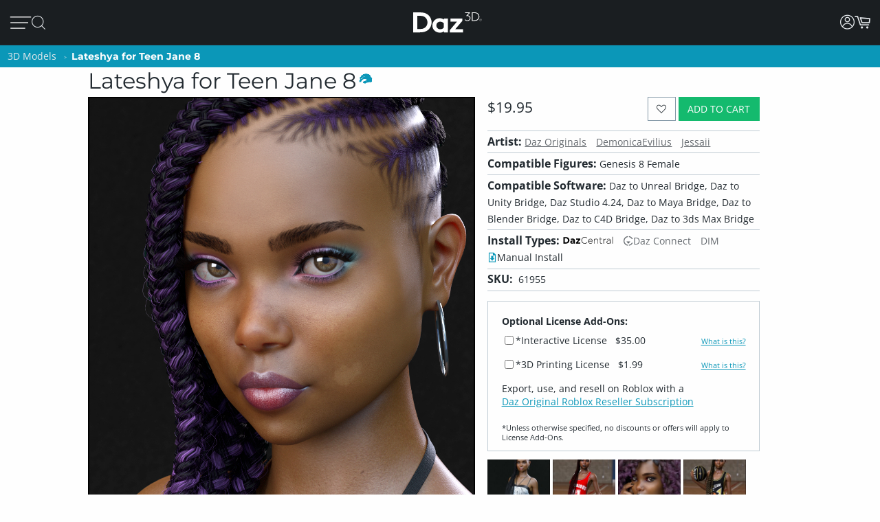

--- FILE ---
content_type: text/html; charset=utf-8
request_url: https://www.daz3d.com/lateshya-for-teen-jane-8
body_size: 24285
content:
<!DOCTYPE html>
<html xmlns="http://www.w3.org/1999/xhtml" xml:lang="en" lang="en">

<head>
    <meta http-equiv="Content-Type" content="text/html; charset=utf-8" />
    <title>Lateshya for Teen Jane 8 | Daz 3D</title>
    <meta name="viewport" content="width=device-width, initial-scale=1" />
    <meta name="description" content="Lateshya is a beautiful new ethnic inspired character&amp;nbsp;for Teen Jane 8!
Lateshya comes with fibremesh brows, detailed skin and custom sculpted HD Head and Body built off the Teen Jane 8 Shape." />
    <meta name="keywords" content="Lateshya for Teen Jane 8" />
    <meta http-equiv="X-UA-Compatible" content="IE=edge" />
    <meta name="robots" content="INDEX,FOLLOW,noai, noimageai" />
    <meta property="og:title" content="Lateshya for Teen Jane 8"/>
    <meta property="og:type" content="website"/>
<meta property="og:url" content="https://www.daz3d.com/lateshya-for-teen-jane-8"/>
    <meta property="og:image" content="https://gcdn.daz3d.com/p/61955/i/lateshya-for-teen-jane-8-00-main-daz3d.jpg"/>
                
        <meta property="og:image:alt" content="Lateshya for Teen Jane 8"/>
    <meta property="og:description" content="Lateshya is a beautiful new ethnic inspired character&amp;nbsp;for Teen Jane 8!
Lateshya comes with fibremesh brows, detailed skin and custom sculpted HD Head and Body built off the Teen Jane 8 Shape."/>
    <meta property="og:determiner" content="auto"/>
    <meta property="og:site_name" content="Daz 3D"/>

    <link rel="icon" href="/static/images/favicon.ico" type="image/x-icon">
    <link rel="shortcut icon" href="/static/images/favicon.ico" type="image/x-icon">

    <script>
  // configure sentryOnLoad before adding the loader script
  window.sentryOnLoad = function () {
    Sentry.init({
      environment: 'production',
      sampleRate: 0.1,
      replaysSessionSampleRate: 0, // this and replaysOnErrorSampleRate must both be set to 0 for manual control
      replaysOnErrorSampleRate: 0.1,
      denyUrls: [
        // block errors from browser extensions
        /extensions\//i,
        /^chrome-extension:\/\//,
      ],
      tracesSampler: (samplingContext) => {
        if (samplingContext.transactionContext.name === 'CriticalTransaction') {
          return 1.0; // always capture critical transactions
        }
        return 0.1; // sample 10% of other transactions
      },
      beforeSend(event) {
        const pageScoped = true;
        if (!pageScoped) return event;

        const currPathname = window.location.pathname;
        const pageWhitelist = [
          '/shop',
          '/subscription/membership'
        ];

        return pageWhitelist.some(pathname => currPathname.startsWith(pathname))
          ? event
          : null;
      },
      beforeSendTransaction(transaction) {
        // drop transactions from bots
        if (transaction.tags && transaction.tags['user-agent'].includes('bot')) {
          return null; // drop this transaction
        }

        return transaction;
      }
    });
  };
</script>

<script src="https://js.sentry-cdn.com/f0d347d3a96fe344657244ea6ea21381.min.js" crossorigin="anonymous"></script>

    <!--[if lt IE 7]>
<script type="text/javascript">
//<![CDATA[
    var BLANK_URL = '/js/blank.html';
    var BLANK_IMG = '/js/spacer.gif';
//]]>
</script>
<![endif]-->

    <link rel="stylesheet" href="/groups/design-e37545aec918440fe93245f4477674a0.css" about="0">
    <link rel="stylesheet" href="/groups/product_zoom-5de5dd875434871413473d85f684dcfc.css" about="1">


    <style>
    :root{
    --bg:#1e2226;
    --panel:#333738;
    --panel-2:#3f4243;
    --mint:#00e4bb;
    --mint-2:#6adbb5;
    --text:#e9f1ee;
    --muted:#bfc7c4;
    --stroke:#8f9a96;
    --outline:#8cf0cd;
  }

  /* page */
  .daz-btn {
    font-weight: 700;
    font-size: .888rem;
    text-transform: uppercase;
    letter-spacing: 2px;
    cursor: pointer;
    transition: 0.05s all cubic-bezier(0.25, 0.46, 0.45, 0.94);
    position: relative;
    z-index: 2;
    white-space: nowrap;
    padding: .5rem 1.75rem;
    border: 2px solid;
    border-image-slice: 2;
    border-width: 1px;
    text-decoration: none;
    color: #1A1E21;
    display: block;
    text-align: center;
    width: fit-content;
    font-family: Arial, Helvetica, sans-serif;
}

.btn-secondary {
    background: linear-gradient(90deg, #fcad3f, #e2a754);
    border-image-source: linear-gradient(90deg, #e2a754, #fcad3f);
}

  /* panel */

  .force_white {
    color: #FFFFFF !important;
  }
  .ai-box{
    width: 95%;
    position:relative;
    border:2px solid var(--mint);
    border-radius:10px;
    padding:24px;
    background:transparent;
    margin: 20px 0 10px 30px;
  }

  .ai-box-mobile {
    width: 97%;
    position:relative;
    border:2px solid var(--mint);
    border-radius:10px;
    padding:24px;
    background:transparent;
    margin: 20px 0 10px 10px;
  }

  /* title chip */
  .ai-title{
    position:absolute;
    top:-14px; left:16px;
    padding:0 8px;
    background:var(--bg);
    color:var(--mint);
    font-weight:700;
    letter-spacing:.12em;
    font-size:14px;
  }

  /* close X */
  .ai-close{
    position:absolute;
    top:10px; right:12px;
    border:0; 
    background:none; 
    color:var(--mint);
    font-weight:900; 
    cursor:pointer; 
    line-height:1;
    font-size:18px;
  }

  .ai-clear-img {
    border:0; 
    background:none; 
    color:var(--mint);
    font-weight:900; 
    cursor:pointer; 
    line-height:1;
    font-size:18px;
  }

  /* textarea */
  .query{
    width:98%;
    background:var(--panel);
    color:var(--text);
    border:2px solid var(--stroke);
    border-radius:10px;
    box-sizing:border-box;
    outline:none;
    resize:vertical;
  }
  .query::placeholder{
    color:var(--muted);
    font-weight:800;
    letter-spacing:.03em;
  }
  .query:focus{
    border-color:var(--outline);
    box-shadow:0 0 0 2px color-mix(in srgb, var(--mint) 35%, transparent);
  }

  /* bottom row */
  .row{
    margin-top:14px;
    display:flex;
    gap:18px;
    align-items:center;
  }

  /* faux drop zone + checkbox */
  .picker{
    display:flex; align-items:center; gap:12px;
  }
  .picker input[type="checkbox"]{
    width:22px; height:22px; accent-color:var(--mint);
    cursor:pointer;
    margin: 10px 10px 0 0;
  }

  .dropzone{
    position:relative;
    min-width:360px;
    padding: 3px 0 0 10px;
    background:var(--panel);
    border:2px solid var(--stroke);
    border-radius:10px;
    box-sizing:border-box;
    cursor:pointer;
    display: flex;
    align-items: center;
    min-height: 3.5rem
  }
  .dropzone strong{
    display:block;
  }
  .dropzone small{
    color:var(--muted);
  }
  .dropzone:focus-within,
  .dropzone:hover{
    border-color:var(--outline);
  }
  .dropzone input[type="file"]{
    position:absolute; inset:0; opacity:0; cursor:pointer;
  }

  /* search button */
  .ai_btn{
    margin-left:auto;
    border:0;
    background:var(--mint);
    color:#134438;
    font-weight:800;
    letter-spacing:.12em;
    padding:14px 28px;
    border-radius:12px;
    cursor:pointer;
  }
  .ai_btn:hover{ background:var(--mint-2); }

  .ai_search_btn {
    font-size: 12px;
  }

  .ai_sa a {
    font-size: 11px !important;
    color: #000000 !important;
  }

  /* ====== OVERRIDE: show MOBILE at 1024px and below, DESKTOP above ====== */
    @media screen and (max-width: 1298px) {
        body > .wrapper > .page > .header .desktop-nav { display: none !important; }
        body > .wrapper > .page > .header .mobile-nav  { display: block !important; }
    }
    @media screen and (min-width: 1299px) {
        body > .wrapper > .page > .header .desktop-nav { display: block !important; }
        body > .wrapper > .page > .header .mobile-nav  { display: none !important; }
    }

  /* responsiveness */
  @media (max-width:820px){
    .row{ flex-direction:column; align-items:stretch; }
    .ai_btn{ margin-left:0; width:100%; }
    .dropzone{ min-width:0; }
  }
        @keyframes spinner {
            0% {
                transform: translateY(-50%) rotate(0deg);
            }

            100% {
                transform: translateY(-50%) rotate(360deg);
            }
        }

        .spinner::after {
            animation: 1.5s linear infinite spinner;
            animation-play-state: inherit;
            border: solid 3px #cfd0d1;
            border-bottom-color: #1c87c9;
            border-radius: 50%;
            content: "";
            height: 20px;
            width: 20px;
            display: inline-flex;
            flex-direction: column;
            padding-bottom: 5px;
        }
    </style>
    <script src="/groups/core-c9f5dd40f249611c2706ff1d94768059.js"></script>

    <style>
    :root{
    --bg:#1e2226;
    --panel:#333738;
    --panel-2:#3f4243;
    --mint:#00e4bb;
    --mint-2:#6adbb5;
    --text:#e9f1ee;
    --muted:#bfc7c4;
    --stroke:#8f9a96;
    --outline:#8cf0cd;
  }

  /* page */
  .daz-btn {
    font-weight: 700;
    font-size: .888rem;
    text-transform: uppercase;
    letter-spacing: 2px;
    cursor: pointer;
    transition: 0.05s all cubic-bezier(0.25, 0.46, 0.45, 0.94);
    position: relative;
    z-index: 2;
    white-space: nowrap;
    padding: .5rem 1.75rem;
    border: 2px solid;
    border-image-slice: 2;
    border-width: 1px;
    text-decoration: none;
    color: #1A1E21;
    display: block;
    text-align: center;
    width: fit-content;
    font-family: Arial, Helvetica, sans-serif;
}

.btn-secondary {
    background: linear-gradient(90deg, #fcad3f, #e2a754);
    border-image-source: linear-gradient(90deg, #e2a754, #fcad3f);
}

  /* panel */

  .force_white {
    color: #FFFFFF !important;
  }
  .ai-box{
    width: 95%;
    position:relative;
    border:2px solid var(--mint);
    border-radius:10px;
    padding:24px;
    background:transparent;
    margin: 20px 0 10px 30px;
  }

  .ai-box-mobile {
    width: 97%;
    position:relative;
    border:2px solid var(--mint);
    border-radius:10px;
    padding:24px;
    background:transparent;
    margin: 20px 0 10px 10px;
  }

  /* title chip */
  .ai-title{
    position:absolute;
    top:-14px; left:16px;
    padding:0 8px;
    background:var(--bg);
    color:var(--mint);
    font-weight:700;
    letter-spacing:.12em;
    font-size:14px;
  }

  /* close X */
  .ai-close{
    position:absolute;
    top:10px; right:12px;
    border:0; 
    background:none; 
    color:var(--mint);
    font-weight:900; 
    cursor:pointer; 
    line-height:1;
    font-size:18px;
  }

  .ai-clear-img {
    border:0; 
    background:none; 
    color:var(--mint);
    font-weight:900; 
    cursor:pointer; 
    line-height:1;
    font-size:18px;
  }

  /* textarea */
  .query{
    width:98%;
    background:var(--panel);
    color:var(--text);
    border:2px solid var(--stroke);
    border-radius:10px;
    box-sizing:border-box;
    outline:none;
    resize:vertical;
  }
  .query::placeholder{
    color:var(--muted);
    font-weight:800;
    letter-spacing:.03em;
  }
  .query:focus{
    border-color:var(--outline);
    box-shadow:0 0 0 2px color-mix(in srgb, var(--mint) 35%, transparent);
  }

  /* bottom row */
  .row{
    margin-top:14px;
    display:flex;
    gap:18px;
    align-items:center;
  }

  /* faux drop zone + checkbox */
  .picker{
    display:flex; align-items:center; gap:12px;
  }
  .picker input[type="checkbox"]{
    width:22px; height:22px; accent-color:var(--mint);
    cursor:pointer;
    margin: 10px 10px 0 0;
  }

  .dropzone{
    position:relative;
    min-width:360px;
    padding: 3px 0 0 10px;
    background:var(--panel);
    border:2px solid var(--stroke);
    border-radius:10px;
    box-sizing:border-box;
    cursor:pointer;
    display: flex;
    align-items: center;
    min-height: 3.5rem
  }
  .dropzone strong{
    display:block;
  }
  .dropzone small{
    color:var(--muted);
  }
  .dropzone:focus-within,
  .dropzone:hover{
    border-color:var(--outline);
  }
  .dropzone input[type="file"]{
    position:absolute; inset:0; opacity:0; cursor:pointer;
  }

  /* search button */
  .ai_btn{
    margin-left:auto;
    border:0;
    background:var(--mint);
    color:#134438;
    font-weight:800;
    letter-spacing:.12em;
    padding:14px 28px;
    border-radius:12px;
    cursor:pointer;
  }
  .ai_btn:hover{ background:var(--mint-2); }

  .ai_search_btn {
    font-size: 12px;
  }

  .ai_sa a {
    font-size: 11px !important;
    color: #000000 !important;
  }

  /* ====== OVERRIDE: show MOBILE at 1024px and below, DESKTOP above ====== */
    @media screen and (max-width: 1298px) {
        body > .wrapper > .page > .header .desktop-nav { display: none !important; }
        body > .wrapper > .page > .header .mobile-nav  { display: block !important; }
    }
    @media screen and (min-width: 1299px) {
        body > .wrapper > .page > .header .desktop-nav { display: block !important; }
        body > .wrapper > .page > .header .mobile-nav  { display: none !important; }
    }

  /* responsiveness */
  @media (max-width:820px){
    .row{ flex-direction:column; align-items:stretch; }
    .ai_btn{ margin-left:0; width:100%; }
    .dropzone{ min-width:0; }
  }
        @keyframes spinner {
            0% {
                transform: translateY(-50%) rotate(0deg);
            }

            100% {
                transform: translateY(-50%) rotate(360deg);
            }
        }

        .spinner::after {
            animation: 1.5s linear infinite spinner;
            animation-play-state: inherit;
            border: solid 3px #cfd0d1;
            border-bottom-color: #1c87c9;
            border-radius: 50%;
            content: "";
            height: 20px;
            width: 20px;
            display: inline-flex;
            flex-direction: column;
            padding-bottom: 5px;
        }
    </style>
    <script src="/groups/zoom-e08bcb0d067e7f60045f40e697bfffbc.js"></script>

    

    <script type="application/ld+json">{
	"brand": {
		"name": "Daz 3D",
		"@type": "Brand"
	},
	"@context": "https://schema.org/",
	"description": "Lateshya is a beautiful new ethnic inspired character for Teen Jane 8!",
	"image": "https://gcdn.daz3d.com/p/61955/i/lateshya-for-teen-jane-8-00-main-daz3d.jpg",
	"name": "Lateshya for Teen Jane 8",
	"offers": {
		"availability": "https://schema.org/InStock",
		"itemCondition": "https://schema.org/NewCondition",
		"price": 19.95,
		"priceCurrency": "USD",
		"@type": "Offer"
	},
	"sku": "61955",
	"@type": "Product"
}</script>

    <link rel="canonical" href="https://www.daz3d.com/lateshya-for-teen-jane-8" />

    <script>

    //#region Advance Search image section
    const MAX = 2000;
    let resizedFile = null;

    async function blobToDataURL(blob) {
        return new Promise((resolve, reject) => {
            const r = new FileReader();
            r.onload = () => resolve(r.result);           // e.g. "[data-uri]..."
            r.onerror = reject;
            r.readAsDataURL(blob);
        });
    }

    function decodeImage(file) {
        if ('createImageBitmap' in window) return createImageBitmap(file);
            return new Promise((res, rej) => {
                const img = new Image();
                img.onload = () => res(img);
                img.onerror = rej;
                img.src = URL.createObjectURL(file);
            });
        }

        function pickMime(inType){
            // keep PNG/WebP as-is; otherwise JPEG
            return /^image\/(png|webp)$/i.test(inType) ? inType : 'image/jpeg';
        }

        async function fitInsideMax(file, max=2000, quality=0.92){
            const img = await decodeImage(file);
            const { width, height } = img;

            if (width <= max && height <= max) return file; // already small enough

            const scale = Math.min(max / width, max / height);
            const w = Math.round(width * scale);
            const h = Math.round(height * scale);

            const canvas = document.createElement('canvas');
            canvas.width = w; canvas.height = h;
            const ctx = canvas.getContext('2d');
            ctx.imageSmoothingEnabled = true;
            ctx.imageSmoothingQuality = 'high';
            ctx.drawImage(img, 0, 0, w, h);

            const type = pickMime(file.type);
            const blob = await new Promise(r => canvas.toBlob(r, type, quality));
            return new File([blob], rename(file.name, type, `${w}x${h}`), { type });
        }

        function rename(name, mime, suffix){
            const ext = mime === 'image/png' ? '.png' : mime === 'image/webp' ? '.webp' : '.jpg';
            return (name.replace(/\.[^.]+$/, '') + '-' + suffix + ext);
        }
        //#endregion Advance Search image section


        if (!daz) { var daz = {}; };
        daz.api = new DazApi()

        $(function() {
            $('#imgInput, #imgInput2').on('change', async function () {
                const file = this.files && this.files[0];
                if (!file) return;

                // resize
                resizedFile = await fitInsideMax(file, MAX);

                // preview (optional)
                $(".selected_img").text(resizedFile.name);
            });
            // HEADER NAVIGATION BEGIN

            const navAnimationSpeed = 240;

            // DESKTOP JS BEGIN

            $('div.header .desktop-nav .hovermenu-container').each(function() {
                const $triggerAnchor = $(this).closest('.hovermenu-trigger').find('.top-level-cat');

                $(this).hover(function() {
                    $triggerAnchor.toggleClass('active');
                })
            });

            $('div.header .desktop-nav .search-form-submit').on('click', function(evt) {
                evt.stopPropagation();
                $('div.header .desktop-nav form.nav-search').submit();
            });

            $('div.header .right-nav').find('.daz-toggler').each(function() {
                $(this).on('click', closeSliderMenu);
            })

            $(".ai-clear-img").click(function() {
                const fileInput1 = document.getElementById('imgInput');
                const fileInput2 = document.getElementById('imgInput2');

                // clear it
                $(".selected_img").text("Add image")
                fileInput1.value = null;
                fileInput2.value = null;
                fileInput1.value = '';
                fileInput2.value = '';
                resizedFile = null;
            })

            $(".ai_btn_search").on('click', async function (e) {
                e.preventDefault();
                const searchTxt = $(".ai_search_txt").val();

                // Build a form and submit it
                const form = document.createElement('form');
                form.action = 'https://www.daz3d.com/catalogsearch/ai/search';
                form.method = 'POST';                

                if (resizedFile) {
                    const dataURL = await blobToDataURL(resizedFile);
                    const base64 = dataURL.split(',')[1]; // "raw" base64 without "data:...;base64,"

                    form.enctype = 'application/x-www-form-urlencoded';

                    // Add the base64 as a hidden field named "image"
                    const imgInput = document.createElement('input');
                    imgInput.type = 'hidden';
                    imgInput.name = 'image';
                    imgInput.value = base64;
                    form.appendChild(imgInput);
                }
                
                if(searchTxt != '') {
                    localStorage.setItem('searchAttribution', "AI Search");
                    const txtInput = document.createElement('input');
                    txtInput.type = 'hidden';
                    txtInput.name = 'q';                       
                    txtInput.value = searchTxt;
                    form.appendChild(txtInput);
                }

                document.body.appendChild(form);
                form.requestSubmit();
                form.remove();
            })

            $('#AiSearchBtn, .ai-close, .ai_sa').on('click', function(event) {
                event.preventDefault();
                $(".ai-box").toggleClass('hide');
                $(".ai-box-mobile").toggleClass('hide');
            });

            // DESKTOP JS END
            // MOBILE JS BEGIN

            $('div.header .site-slider-menu .close-slider-menu').on('click', function(event) {
                event.preventDefault();
                closeSliderMenu();
            });

            $('div.header .site-slider-menu .top-level .search-form-submit').on('click', function(evt) {
                evt.stopPropagation();
                $('div.header .site-slider-menu .top-level form.nav-search').submit();
            });

            $('div.header .slidermenu-trigger').on('click', function(event) {
                event.preventDefault();

                $('body > .wrapper > .main').addClass('unfocus');
                $('div.header .site-slider-menu').removeClass('closed');

                // prevent body scrolling when slider menu open
                // get the scroll distance at the time the modal was opened
                const scrollDistance = $(window).scrollTop();

                // pull the top of the body up by that amount
                $('body').attr('data-modal', 'true');
                $('body').css('top', scrollDistance * -1);

                // clicking off menu also closes menu
                $('body').on('click', handleSliderMenuOffClick)
            });

            function handleSliderMenuOffClick(evt) {
                const $clickTarget = $(evt.target);

                if (
                    !$clickTarget.closest('.site-slider-menu')[0]
                    && !$clickTarget.closest('.slidermenu-trigger')[0]
                ) {
                    closeSliderMenu();
                }
            }

            $('div.header .site-slider-menu .subnav-trigger').on('click', function(event) {
                event.preventDefault();

                const target = $(this).attr('data-subnav');
                const $targetEl = $(`div.header .site-slider-menu .subnav[data-subnavid=${target}]`);

                // closing subnav by clicking open subnav header?
                if (!$(this).hasClass('closed')) {
                    $(this).addClass('closed');
                    $targetEl.addClass('closed');
                    return;
                }

                const delayOpen = !!$('div.header .site-slider-menu .subnav:not(.closed)')[0] && $(this).hasClass('closed')

                $('div.header .site-slider-menu .subnav-trigger').addClass('closed');
                $('div.header .site-slider-menu .subnav').addClass('closed');

                setTimeout(() => {
                    $(this).removeClass('closed');
                    $targetEl.removeClass('closed');
                }, delayOpen ? (navAnimationSpeed / 2) : 0)
            });

            $('div.header .mobile-nav .activate-search-m').on('click', function() {
                // focus search on input field
                $('div.header .mobile-nav .search').focus();
            })

            // MOBILE JS END
            // SHARED JS BEGIN

            function closeHoverMenus($triggerElement) {
                $('div.header .desktop-nav .hovermenu-trigger .top-level-cat').removeClass('active');
                $('div.header .desktop-nav .hovermenu-container').fadeOut(navAnimationSpeed / 2);
            }

            function closeSliderMenu(scrollPosition) {
                $('body > .wrapper > .main').removeClass('unfocus');
                $('body').off('click', handleSliderMenuOffClick)

                const menuIsOpen = !$('div.header .site-slider-menu').hasClass('closed');

                $('div.header .site-slider-menu').addClass('closed');

                if (menuIsOpen) {
                    // re-enable body scrolling
                    const scrollDistance = scrollPosition || parseFloat($('body').css('top')) * -1;

                    $('body').removeAttr('data-modal').css('top', 'unset');
                    $(window).scrollTop(scrollDistance);

                    // to avoid weird animation combinations, let's close subnavs/nested menus AFTER the menu has slid out of the window
                    window.setTimeout(function() {
                        $('div.header .site-slider-menu .subnav-trigger, div.header .site-slider-menu .subnav[data-subnavid]').addClass('closed');
                        $('div.header .site-slider-menu .subnav[data-subnavid]').find('.nested-nav-container .nested-nav-outer').removeClass('active').css('maxHeight', '');
                    }, navAnimationSpeed);
                }
            }

            function updateLoggedInStatus() {
                // get logged in status and conditionally update auth elements
                if (daz?.api) daz.api.addCall("User/info", { callbackClass: this, callbackFunc: (callData, data, isCache) => {
                    const loggedIn = data.customerId > 0;

                    if (loggedIn) {
                        $('div.header .desktop-nav .account').addClass('valid');
                        $('div.header .mobile-nav .account.daz-toggler').addClass('valid');
                    } else {
                        $('div.header .desktop-nav .account').removeClass('valid');
                        $('div.header .mobile-nav .account.daz-toggler').removeClass('valid');
                    }
                }, onlyOnce: false });
            }

            let savedView;
            function windowResizeCleanup() {
                const currentView = $(`div.header .mobile-nav`).is(':visible') ? 'mobile' : 'desktop';
                let viewChanged = false;

                if (
                    (currentView === 'desktop' && savedView !== 'desktop')
                    || (currentView === 'mobile' && savedView !== 'mobile')
                ) {
                    viewChanged = true;
                }

                if (viewChanged) {
                    if (savedView) {
                        // $('#user-notifs-dd').fadeOut();
                        closeSliderMenu($(window).scrollTop());
                        closeHoverMenus();
                    }

                    savedView = currentView;
                }
            }

            windowResizeCleanup();
            $(window).resize(windowResizeCleanup);
            updateLoggedInStatus();

            // SHARED JS END
            // HEADER NAVIGATION END
        })
    </script>
</head>

<body class="cms-index-index cms-home">
    <div class="wrapper">
        <noscript>
            <div class="global-site-notice noscript">
                <div class="notice-inner">
                    <p>
                        <strong>JavaScript seems to be disabled in your browser.</strong><br />
                        You must have JavaScript enabled in your browser to utilize the functionality of this website.
                    </p>
                </div>
            </div>
        </noscript>

        <script>
            const handleLoginFormSubmit = (e) => {
                e.preventDefault()

                const loginForm = e.target
                const spinner = loginForm.querySelector('.spinner')
                $(spinner).css('visibility', 'visible');

                // Retain the URL encoding the form uses, and send it to the login endpoint
                $.post($(loginForm).attr("action"), $(e.target).serialize(), function(data) {
                    if (data.error) {
                        daz.api.displayErrors([data.error]);
                    } else if (data.redir_url) {
                        localStorage.removeItem("Popups")
                        // Special case handling if data.redir_url == "previous" then use the browser history API to go back
                        if (data.redir_url == "previous") {
                            window.history.back()
                        } else {
                            window.location.href = data.redir_url
                        }
                    } else {
                        window.location.reload()
                    }
                }).fail(function(data) {
                    // Redirecting due to 403 from Cloudflare for Captcha
                    if (data.status === 403) {
                        window.location.href = "/customer/account/loginPost"
                    } else {
                        console.log(data)
                    }
                }).always(function() {
                    // Hide the spinner
                    $(spinner).css('visibility', 'hidden');
                })
            }

            $(document).ready(function() {
                var popups = JSON.parse(localStorage.getItem("Popups"))
                // Add an event listener to accountDrop which fires when the element receives content
                // Using this because the dropdown login-form is loaded via CMS and loads twice after the main page load
                let dropdownLoginObserver = new MutationObserver(function(mutations) {
                    mutations.forEach(function(mutation) {
                        // There may be two login forms with the same id
                        let loginForms = document.querySelectorAll('#login-form');
                        Array.from(loginForms).forEach(loginForm => {
                            if (popups) {
                                if (!loginForm.querySelector("input[name='popupEmail']")) {
                                    if (popups.popupEmail) {
                                        let popupEmailInput = $("<input type='hidden' name='popupEmail' value='" + popups.popupEmail + "' />")
                                        $(loginForm).append(popupEmailInput)
                                    }
                                    if (popups.popupSMS) {
                                        let popupSMSInput = $("<input type='hidden' name='popupSMS' value='" + popups.popupSMS + "' />")
                                        $(loginForm).append(popupSMSInput)
                                    }
                                }
                            }

                            // Add an submit listener to the loginForm if it doesn't already have one
                            if (!loginForm.hasAttribute("data-has-submit-listener")) {
                                loginForm.addEventListener("submit", handleLoginFormSubmit)
                                loginForm.setAttribute("data-has-submit-listener", true)
                            }
                        })
                    })
                })

                let accountDrop = document.querySelector("#account_drop");
                dropdownLoginObserver.observe(accountDrop, { childList: true });
            })
        </script>

        <div class="page">
            <div class="headerbanner">
                <div></div>
            </div>

            <div class="header">
                <nav class="desktop-nav bs5-d-none bs5-d-lg-block">
                    <div class="main-nav">
                        <ul class="left-nav">
                            <li class="logo">
                                <a class="logo-url" href="/">
                                    <img class="daz-logo" src="/static/images/daz3d.svg" alt="Daz 3D">
                                </a>
                            </li>

                            <li>
                                <div>
                                    <a href='/shop' class="top-level-cat">
                                        Shop
                                    </a>
                                </div>
                            </li>

                            <li class="hovermenu-trigger">
                                <div>
                                    <a href='/technology/' class="top-level-cat">
                                        3D Software
                                    </a>
                                </div>

                                <div class="hovermenu-container">
                                    <ul class="hovermenu">
                                        <li>
                                            <a href="/daz-studio-premier" class="hovermenu-item">Daz Studio Premier</a>
                                        </li>
                                        <li>
                                            <a href="/technology/" class="hovermenu-item">Daz Studio</a>
                                        </li>
                                        <li>
                                            <a href="/install-manager-info" class="hovermenu-item">Install Manager</a>
                                        </li>
                                        <li class="nav-item-divider">
                                            <span class="divider-label">Partnerships</span>
                                        </li>
                                        <li>
                                            <a href="/ai-training-data" class="hovermenu-item">AI Training data</a>
                                        </li>
                                        <li class="nav-item-divider">
                                            <span class="divider-label">Exporters</span>
                                        </li>
                                        <li>
                                            <a href="/daz-to-roblox" class="hovermenu-item">Daz to Roblox</a>
                                        </li>
                                        <li>
                                            <a href="/maya-bridge" class="hovermenu-item">Daz to Maya</a>
                                        </li>
                                        <li>
                                            <a href="/blender-bridge" class="hovermenu-item">Daz to Blender</a>
                                        </li>
                                        <li>
                                            <a href="/unreal-bridge" class="hovermenu-item">Daz to Unreal</a>
                                        </li>
                                        <li>
                                            <a href="/unity-bridge" class="hovermenu-item">Daz to Unity</a>
                                        </li>
                                        <li>
                                            <a href="/3ds-max-bridge" class="hovermenu-item">Daz to 3ds Max</a>
                                        </li>
                                        <li>
                                            <a href="/cinema-4d-bridge" class="hovermenu-item">Daz to Cinema 4D</a>
                                        </li>
                                    </ul>
                                </div>
                            </li>

                            <li class="hovermenu-trigger">
                                <div>
                                    <a href='/shop' class="top-level-cat">
                                        3D Models
                                    </a>
                                </div>

                                <div class="hovermenu-container">
                                    <ul class="hovermenu">
                                        <li>
                                            <a href="/introducing-genesis-9" class="hovermenu-item">Genesis 9</a>
                                        </li>
                                        <li>
                                            <a href="/genesis-8-1" class="hovermenu-item">Genesis 8.1</a>
                                        </li>
                                        <li>
                                            <a href="/free-3d-models" class="hovermenu-item">Free 3D Models</a>
                                        </li>
                                    </ul>
                                </div>
                            </li>

                            <li class="hovermenu-trigger">
                                <div>
                                    <a href='/our-community' class="top-level-cat">
                                        Community
                                    </a>
                                </div>

                                <div class="hovermenu-container">
                                    <ul class="hovermenu">
                                        <li>
                                            <a href="/gallery/" class="hovermenu-item">Gallery</a>
                                        </li>
                                        <li>
                                            <a href="/forums/" class="hovermenu-item">Forums</a>
                                        </li>
                                        <li>
                                            <a href="/blog/" class="hovermenu-item">Blog</a>
                                        </li>
                                        <li>
                                            <a href="/press-room" class="hovermenu-item">Press</a>
                                        </li>
                                        <li>
                                            <a href="/help/" class="hovermenu-item">Help</a>
                                        </li>
                                    </ul>
                                </div>
                            </li>

                            <li class="hovermenu-trigger">
                                <div>
                                    <a href='/memberships' class="top-level-cat">
                                        Memberships
                                    </a>
                                </div>

                                <div class="hovermenu-container">
                                    <ul class="hovermenu">
                                        <li>
                                            <a href="/daz-premier" class="hovermenu-item">Daz Premier</a>
                                        </li>
                                        <li>
                                            <a href="/daz-plus" class="hovermenu-item">Daz Plus</a>
                                        </li>
                                        <li>
                                            <a href="/daz-base" class="hovermenu-item">Daz Base</a>
                                        </li>
                                        <li class="nav-item-divider"></li>
                                        <li>
                                            <a href="/memberships" class="hovermenu-item">Compare</a>
                                        </li>
                                    </ul>
                                </div>
                            </li>
                        </ul>

                        <ul class="right-nav">
                            <!-- <li>
                                <button id="AiSearchBtn" class="ai_search_btn daz-btn btn-secondary bs5-mt-5 bs5-mb-5 bs5-mx-auto">AI Search Beta</button>
                            </li> -->
                            <li class="search-input-container">
                                <form class="nav-search search_mini_form" action="/catalogsearch/result">
                                    <input class="nav-search-input" type="text" placeholder="Search Store" name="q">
                                    <i class="fd fd-mag-thin search-form-submit"></i>
                                </form>
                            </li>



                            <li class="download-studio">
                                <div>
                                    <a href="/get_studio/">Download Studio <i class="fd fd-arrow-down-thin"></i></a>
                                </div>
                            </li>

                            <li class="user-action-links">
                                <ul>
                                    <li class="account">
                                        <a href="javascript:;" class="daz-toggler" data-toggleelem="#account_drop"
                                            data-togglegroup="topbar"><i class="fd fd-account" style="font-size:1.25rem"></i></a>
                                    </li>

                                    <li class="site-notifs" style="display: none;">
                                        <a href="javascript:;" class="site-notifs-container daz-toggler" data-toggleelem="#user-notifs-dd" data-togglegroup="topbar">
                                            <i class="fd fd-bell site-notifs-icon"></i>
                                            <span class="site-notifs-cnt badge" style="display: none;"></span>
                                        </a>
                                    </li>

                                    <li class="cart_btn static-placeholder" data-apitemplate="shoppingCartIndicator"
                                        data-apicall="Cart/contents">
                                        <a href="javascript:" class="js-gotocart cart_btn_content">
                                            <i class="fd fd-cart-empty"></i>
                                        </a>
                                    </li>
                                </ul>
                            </li>
                        </ul>
                    </div>
                    <div class="ai-box hide" role="search" aria-labelledby="ai-title">
                        <div id="ai-title" class="ai-title">ADVANCED SEARCH</div>
                        <button class="ai-close" aria-label="Close">✕</button>

                        <textarea id="AdvanceSearchTxtBox" class="query ai_search_txt" placeholder="Product name, SKU, or description"></textarea>

                        <div class="row">
                            <label class="picker">
                            <div class="dropzone">
                                <i class="fd fd-picture" style="float: left;font-size: 2rem;margin-right: 1rem;color: var(--muted);"></i>
                                <input class="force_white" id="imgInput" type="file" accept="image/*" />
                                <div>
                                <strong class="selected_img force_white">Add image</strong>                                
                                <small>Drop file or click to upload</small>
                                </div>
                            </div>
                            </label>
                            <button class="ai_btn ai_btn_search">Search</button>
                        </div>
                    </div>
                </nav>

                <nav class="mobile-nav bs5-d-block bs5-d-lg-none">
                    <div class="main-nav">
                        <ul class="left-nav">
                            <li class="slidermenu-trigger">
                                <a href="javascript:;">
                                    <img src="/static/images/nav/hamburger.svg" alt="Menu">
                                </a>
                            </li>

                            <!-- <li>
                                <a class="ai_sa daz-btn btn-secondary" ref="javascript:;" style=" color: black; font-size: .65rem; max-width: 17ch; white-space: normal; padding: .5rem;">
                                    AI SEARCH BETA
                                </a>
                            </li> -->

                            <li class="daz-toggler activate-search-m" data-togglestrip="hide"
                                data-toggleelem="#panel_search" data-togglegroup="topbar">
                                <a href="javascript:;">
                                    <i class="fd fd-mag-thin"></i>
                                </a>
                            </li>

                            <li id="panel_search" class="d_none search_mini_form">
                                <form action="/catalogsearch/result/" method="get">
                                    <input type="hidden" class="mature" name="mature" value="false" />
                                    <input class="search" type="text" name="q" value="" maxlength="128"
                                        placeholder="Search Store" autocomplete="off"
                                        data-suggesturl='/catalogsearch/ajax/suggest/'>

                                    <button type="submit">Go</button>

                                    <div class="search-autocomplete" style="display: none;"></div>
                                </form>
                            </li>

                            

                            
                        </ul>

                        <ul class="middle-nav">
                            <li>
                                <a href="/">
                                    <img class="daz-logo" src="/static/images/daz3d.svg" alt="Daz 3D">
                                </a>
                            </li>
                        </ul>

                        <ul class="right-nav">
                            <li class="site-notifs daz-toggler" style="display: none;" data-toggleelem="#user-notifs-dd" data-togglegroup="topbar">
                                <a href="javascript:;" class="site-notifs-container">
                                    <i class="fd fd-bell site-notifs-icon"></i>
                                    <span class="site-notifs-cnt badge" style="display: none;"></span>
                                </a>
                            </li>

                            <li class="account daz-toggler" data-toggleelem="#account_drop" data-togglegroup="topbar">
                                <a href="javascript:;">
                                    <i class="fd fd-account"></i>
                                </a>
                            </li>

                            <li class="cart_btn static-placeholder" data-apitemplate="shoppingCartIndicator"
                                data-apicall="Cart/contents">
                                <a href="javascript:" class="js-gotocart cart_btn_content">
                                    <i class="fd fd-cart-empty"></i>
                                </a>
                            </li>
                        </ul>
                    </div>
                    <div class="ai-box-mobile hide" role="search" aria-labelledby="ai-title">
                        <div id="ai-title" class="ai-title">ADVANCED SEARCH</div>
                        <button class="ai-close" aria-label="Close">✕</button>

                        <textarea class="query ai_search_txt" placeholder="Product name, SKU, or description"></textarea>

                        <div class="bs5-row">
                            <div class="bs5-col-12">
                                <div class="dropzone" style="width:98%">
                                    <i class="fd fd-picture" style="float: left;font-size: 2rem;margin-right: 1rem;color: var(--muted);"></i>
                                    <input class="force_white" id="imgInput2" type="file" accept="image/*" />
                                    <strong class="selected_img force_white">Add image</strong>
                                </div>
                            </div>
                        </div>

                        <div class="row">
                            <button class="ai_btn ai_btn_search">Search</button>
                        </div>
                    </div>
                </nav>

                <div class="site-slider-menu closed">
                    <ul class="top-level">
                        <li>
                            <a href="javascript:;" class="close-slider-menu">
                                <i class="fd fd-x-thin"></i>
                            </a>

                            <form class="nav-search" action="/catalogsearch/result">
                                <input class="nav-search-input" type="text" placeholder="Search Store" name="q">
                                <i class="fd fd-mag-thin search-form-submit"></i>
                            </form>
                        </li>

                        <li>
                            <a href="/shop">
                                <span>Shop</span>
                            </a>
                        </li>

                        <li class="subnav-container">
                            <a class="subnav-trigger closed" data-subnav="technology" href="javascript:;">
                                <span>3d Software</span>
                                <i class="fd fd-chevron-right-thin"></i>
                            </a>

                            <ul class="subnav closed" data-subnavid="technology">
                                <li>
                                    <a href="/daz-studio-premier" class="block-text-container">
                                        <span class="link-text">Daz Studio Premier</span>
                                    </a>
                                </li>
                                <li>
                                    <a href="/technology/" class="block-text-container">
                                        <span class="link-text">Daz Studio</span>
                                    </a>
                                </li>
                                <li>
                                    <a href="/install-manager-info" class="block-text-container">
                                        <span class="link-text">Install Manager</span>
                                    </a>
                                </li>         
                                <li class="nav-item-divider">
                                    <span class="divider-label">Partnerships</span>
                                </li>
                                <li>
                                    <a href="/ai-training-data" class="block-text-container">
                                        <span class="link-text">AI Training data</span>
                                    </a>
                                </li>                       
                                <li class="nav-item-divider">
                                    <span class="divider-label">Exporters</span>
                                </li>
                                <li>
                                    <a href="/daz-to-roblox" class="block-text-container">
                                        <span class="link-text">Daz to Roblox</span>
                                    </a>
                                </li>
                                <li>
                                    <a href="/maya-bridge" class="block-text-container">
                                        <span class="link-text">Daz to Maya</span>
                                    </a>
                                </li>
                                <li>
                                    <a href="/blender-bridge" class="block-text-container">
                                        <span class="link-text">Daz to Blender</span>
                                    </a>
                                </li>
                                <li>
                                    <a href="/unreal-bridge" class="block-text-container">
                                        <span class="link-text">Daz to Unreal</span>
                                    </a>
                                </li>
                                <li>
                                    <a href="/unity-bridge" class="block-text-container">
                                        <span class="link-text">Daz to Unity</span>
                                    </a>
                                </li>
                                <li>
                                    <a href="/3ds-max-bridge" class="block-text-container">
                                        <span class="link-text">Daz to 3ds Max</span>
                                    </a>
                                </li>
                                <li>
                                    <a href="/cinema-4d-bridge" class="block-text-container">
                                        <span class="link-text">Daz to Cinema 4D</span>
                                    </a>
                                </li>
                            </ul>
                        </li>

                        <li class="subnav-container">
                            <a class="subnav-trigger closed" data-subnav="3dmodels" href="javascript:;">
                                <span>3D Models</span>
                                <i class="fd fd-chevron-right-thin"></i>
                            </a>

                            <ul class="subnav closed" data-subnavid="3dmodels">
                                <li>
                                    <a href="/introducing-genesis-9" class="block-text-container">
                                        <span class="link-text">Genesis 9</span>
                                    </a>
                                </li>

                                <li>
                                    <a href="/genesis-8-1" class="block-text-container">
                                        <span class="link-text">Genesis 8.1</span>
                                    </a>
                                </li>

                                <li>
                                    <a href="/free-3d-models" class="block-text-container">
                                        <span class="link-text">Free 3D Models</span>
                                    </a>
                                </li>
                            </ul>
                        </li>

                        <li class="subnav-container">
                            <a class="subnav-trigger closed" data-subnav="community" href="javascript:;">
                                <span>Community</span>
                                <i class="fd fd-chevron-right-thin"></i>
                            </a>

                            <ul class="subnav closed" data-subnavid="community">
                                <li>
                                    <a href="/our-community" class="block-text-container">
                                        <span class="link-text">Our Community</span>
                                    </a>
                                </li>

                                <li>
                                    <a href="/gallery/" class="block-text-container">
                                        <span class="link-text">Gallery</span>
                                    </a>
                                </li>

                                <li>
                                    <a href="/forums/" class="block-text-container">
                                        <span class="link-text">Forums</span>
                                    </a>
                                </li>

                                <li>
                                    <a href="/blog/" class="block-text-container">
                                        <span class="link-text">Blog</span>
                                    </a>
                                </li>

                                <li>
                                    <a href="/press-room" class="block-text-container">
                                        <span class="link-text">Press</span>
                                    </a>
                                </li>

                                <li>
                                    <a href="/help/" class="block-text-container">
                                        <span class="link-text">Help</span>
                                    </a>
                                </li>
                            </ul>
                        </li>

                        <li class="nav-divider"></li>

                        <li class="subnav-container">
                            <a class="subnav-trigger closed" data-subnav="memberships" href="javascript:;">
                                <span>Memberships</span>
                                <i class="fd fd-chevron-right-thin"></i>
                            </a>

                            <ul class="subnav closed" data-subnavid="memberships">
                                <li>
                                    <a href="/daz-premier/" class="block-text-container">
                                        <span class="link-text">Daz Premier</span>
                                    </a>
                                </li>

                                <li>
                                    <a href="/daz-plus/" class="block-text-container">
                                        <span class="link-text">Daz Plus</span>
                                    </a>
                                </li>

                                <li>
                                    <a href="/daz-base/" class="block-text-container">
                                        <span class="link-text">Daz Base</span>
                                    </a>
                                </li>

                                <li class="nav-item-divider"></li>
                               
                                <li>
                                    <a href="/memberships" class="block-text-container">
                                        <span class="link-text">Compare</span>
                                    </a>
                                </li>
                            </ul>
                        </li>
                    </ul>
                </div>
            </div>

            <div id="user-notifs-dd" style="display: none;" class="dropdown_content bs5-px-4 bs5-pt-2 bs5-pb-3">
                <div class="notifs-msg-container">
                    <div class="notifs-msg-header">
                        <h4 class="site-notifs-section-label">Notifications</h4>
                        <div class="close-dd daztoggle-close">
                            <i class="fd fd-ex-cir"></i>
                        </div>
                    </div>
                    <p class="no-notifs-msg bs5-my-2 bs5-py-1">You currently have no notifications.</p>
                    <div class="notifs-msgs"></div>
                </div>
            </div>

            <div id="account_drop" class="dropdown_content static-placeholder" data-apitemplate="accountDropdown"
                data-apicall="User/info">
                <span class="loading">Loading...</span>
            </div>
            <div id="size_box" style="display: none;"></div>
            <div id="messages" class="static-placeholder" data-apitemplate="messages" data-apicall="Sessions/message">
            </div>
        </div>

        <div style="clear:all;"></div>

        <div class="main col1-layout">
            <div class="col-main">
                <div class="std">
<script type="text/javascript">
// check if already added
if(!$('script[src*="/dazstatic/slab/getPrices/"]').length) {
    (function () {
        var v = "; " + document.cookie; var p = v.split("; customergroup=");
        var _cg = 0; if (p.length == 2) _cg = p.pop().split(";").shift();
        var gp = document.createElement('script'); gp.type = 'text/javascript'; gp.async = true;
        gp.src = "/dazstatic/slab/getPrices/id/" + _cg;
        var s = document.getElementsByTagName('script')[0]; s.parentNode.insertBefore(gp, s);
    })();
}
</script>
<div id="crumbs" class="crumbs daz-sticky" data-daz-sticky-side="top" data-daz-breadcrumb-id="product61955">
    <a href="javascript:void(0);" class="back_to_top fd-simple-up" onClick="window.scroll(0,0);"></a>
    <a href="javascript:void(0);" class="back_to_top fd-simple-cir-left" onClick="window.scroll(0,0);"></a>
    <a href="#" class="current display_medium_down daz-toggler" data-toggleelem="#crumb_drop"
       data-togglestrip="hide"><strong>Lateshya for Teen Jane 8</strong></a>
    <ul id="crumb_drop" class="breadcrumbs display_medium2_up m_0">
        <li class="0">
            <h3 class="current">Lateshya for Teen Jane 8</h3>
        </li>
    </ul>
</div>
<script type="text/javascript">
    if (!daz) {
        var daz = {};
    }
    $(document).ready(function () {
        daz.breadcrumb = new DazBreadcrumb();
    });
</script>    <div id="product-countdown-container" style="display: none;">
        <table class="product-countdown" id="product-countdown-table" cellspacing="0">
            <tr>
                <th class="" colspan="5">Only Available for a Limited Time:</th>
            </tr>
            <tr class=" countdown-time"><b>
                <td></td>
                <td id="product-countdown-hours">01</td>
                <td id="product-countdown-minutes">23</td>
                <td id="product-countdown-seconds">45</td>
                <td></td></b>
            </tr>
            <tr class=" uppercase countdown-labels">
                <td></td>
                <td>hours</td>
                <td>mins</td>
                <td>secs</td>
                <td></td>
            </tr>
        </table>
    </div>
<style>
    .bonus-prods {
        clear: both;
        padding: 0 1.2rem;
        margin: .8rem 0;
        position: relative;
        overflow: hidden;
    }

    .bonus-prods .bonus-banner {
		padding: .2rem 1.7rem;
		color: #fff;
        position: absolute;
		display: inline-block;
        top: .5rem;
        right: -1.7rem;
		font-size: 0.85rem;
        font-weight: 700;
        background: #2fbf5d;
        text-transform: uppercase;
        transform: rotate(45deg);
	}

    .bonus-prods .bonus-content-items .bonus-content-item {
        padding-bottom: .5rem;
    }

    .bonus-prods .bonus-content-items .bonus-content-item:first-child {
        padding-top: 1.2rem;
    }

    .bonus-prods .bonus-content-items .bonus-content-item:not(:first-child) {
        padding-top: .5rem;
        border-top: 1px solid #c0cbd3;
    }

    .bonus-prods .bonus-content-items .bonus-content-item .bonus-prods-header {
        max-width: 85%;
    }

    .bonus-prods .bonus-content-items .bonus-content-item .bonus-prods-header p {
        font-weight: 700;
        line-height: 1.2rem;
    }

    .bonus-prods .bonus-content-items .bonus-content-item .bonus-prods-list {
        padding-left: 1rem;
        list-style: disc;
        list-style-position: outside;
    }

    .bonus-prods .bonus-content-items .bonus-content-item .bonus-prods-list li {      
        line-height: 1.2rem;
    }

    .bonus-prods .bonus-content-items .bonus-content-item .bonus-expiry-container {
        margin-top: .5rem;
        display: flex;
        flex-wrap: wrap;
        column-gap: .2rem;
    }

    .bonus-prods .bonus-content-items .bonus-content-item .bonus-expiry-container p {
        margin: 0;
        line-height: 1rem;
    }

    /* BEGIN rotate bonus box border */

    .bonus-prods {
        --border-color-1: #000;
        --border-color-2: #ffff6a;

        border: 1.5px solid var(--border-color-1);
        border-image: conic-gradient(
                from 0deg,
                var(--border-color-1),
                var(--border-color-2),
                var(--border-color-1),
                var(--border-color-2),
                var(--border-color-1)
            )
            1;
        animation: 5s rotateBonusBorder linear infinite;
    }

    /* Houdini Browsers: Animate the gradient using Houdini Magic */
    /* As we can't use @supports for @property (see https://github.com/w3c/csswg-drafts/issues/2463) we're using another way to target browsers that speak Houdini. */
    @supports (background: paint(worklet)) {
        @property --angle {
            syntax: "<angle>";
            initial-value: 0deg;
            inherits: false;
        }

        .bonus-prods {
            --angle: 0deg;
            border-image: conic-gradient(
                    from var(--angle),
                    var(--border-color-1),
                    var(--border-color-2),
                    var(--border-color-1),
                    var(--border-color-2),
                    var(--border-color-1)
                )
                1;
        }

        @keyframes rotateBonusBorder {
            to {
                --angle: 360deg;
            }
        }
    }

    /* Non-Houdini Browsers: Manually adjust the border-image frame by frame … */
    /* Code was generate using the little JS snippet included with this pen */
    @supports not (background: paint(worklet)) {
        @keyframes rotateBonusBorder {
            0% {
                border-image: conic-gradient(
                        from 0deg,
                        var(--border-color-1),
                        var(--border-color-2),
                        var(--border-color-1),
                        var(--border-color-2),
                        var(--border-color-1)
                    )
                    1;
            }
            1% {
                border-image: conic-gradient(
                        from 3.6deg,
                        var(--border-color-1),
                        var(--border-color-2),
                        var(--border-color-1),
                        var(--border-color-2),
                        var(--border-color-1)
                    )
                    1;
            }
            2% {
                border-image: conic-gradient(
                        from 7.2deg,
                        var(--border-color-1),
                        var(--border-color-2),
                        var(--border-color-1),
                        var(--border-color-2),
                        var(--border-color-1)
                    )
                    1;
            }
            3% {
                border-image: conic-gradient(
                        from 10.8deg,
                        var(--border-color-1),
                        var(--border-color-2),
                        var(--border-color-1),
                        var(--border-color-2),
                        var(--border-color-1)
                    )
                    1;
            }
            4% {
                border-image: conic-gradient(
                        from 14.4deg,
                        var(--border-color-1),
                        var(--border-color-2),
                        var(--border-color-1),
                        var(--border-color-2),
                        var(--border-color-1)
                    )
                    1;
            }
            5% {
                border-image: conic-gradient(
                        from 18deg,
                        var(--border-color-1),
                        var(--border-color-2),
                        var(--border-color-1),
                        var(--border-color-2),
                        var(--border-color-1)
                    )
                    1;
            }
            6% {
                border-image: conic-gradient(
                        from 21.6deg,
                        var(--border-color-1),
                        var(--border-color-2),
                        var(--border-color-1),
                        var(--border-color-2),
                        var(--border-color-1)
                    )
                    1;
            }
            7% {
                border-image: conic-gradient(
                        from 25.2deg,
                        var(--border-color-1),
                        var(--border-color-2),
                        var(--border-color-1),
                        var(--border-color-2),
                        var(--border-color-1)
                    )
                    1;
            }
            8% {
                border-image: conic-gradient(
                        from 28.8deg,
                        var(--border-color-1),
                        var(--border-color-2),
                        var(--border-color-1),
                        var(--border-color-2),
                        var(--border-color-1)
                    )
                    1;
            }
            9% {
                border-image: conic-gradient(
                        from 32.4deg,
                        var(--border-color-1),
                        var(--border-color-2),
                        var(--border-color-1),
                        var(--border-color-2),
                        var(--border-color-1)
                    )
                    1;
            }
            10% {
                border-image: conic-gradient(
                        from 36deg,
                        var(--border-color-1),
                        var(--border-color-2),
                        var(--border-color-1),
                        var(--border-color-2),
                        var(--border-color-1)
                    )
                    1;
            }
            11% {
                border-image: conic-gradient(
                        from 39.6deg,
                        var(--border-color-1),
                        var(--border-color-2),
                        var(--border-color-1),
                        var(--border-color-2),
                        var(--border-color-1)
                    )
                    1;
            }
            12% {
                border-image: conic-gradient(
                        from 43.2deg,
                        var(--border-color-1),
                        var(--border-color-2),
                        var(--border-color-1),
                        var(--border-color-2),
                        var(--border-color-1)
                    )
                    1;
            }
            13% {
                border-image: conic-gradient(
                        from 46.8deg,
                        var(--border-color-1),
                        var(--border-color-2),
                        var(--border-color-1),
                        var(--border-color-2),
                        var(--border-color-1)
                    )
                    1;
            }
            14% {
                border-image: conic-gradient(
                        from 50.4deg,
                        var(--border-color-1),
                        var(--border-color-2),
                        var(--border-color-1),
                        var(--border-color-2),
                        var(--border-color-1)
                    )
                    1;
            }
            15% {
                border-image: conic-gradient(
                        from 54deg,
                        var(--border-color-1),
                        var(--border-color-2),
                        var(--border-color-1),
                        var(--border-color-2),
                        var(--border-color-1)
                    )
                    1;
            }
            16% {
                border-image: conic-gradient(
                        from 57.6deg,
                        var(--border-color-1),
                        var(--border-color-2),
                        var(--border-color-1),
                        var(--border-color-2),
                        var(--border-color-1)
                    )
                    1;
            }
            17% {
                border-image: conic-gradient(
                        from 61.2deg,
                        var(--border-color-1),
                        var(--border-color-2),
                        var(--border-color-1),
                        var(--border-color-2),
                        var(--border-color-1)
                    )
                    1;
            }
            18% {
                border-image: conic-gradient(
                        from 64.8deg,
                        var(--border-color-1),
                        var(--border-color-2),
                        var(--border-color-1),
                        var(--border-color-2),
                        var(--border-color-1)
                    )
                    1;
            }
            19% {
                border-image: conic-gradient(
                        from 68.4deg,
                        var(--border-color-1),
                        var(--border-color-2),
                        var(--border-color-1),
                        var(--border-color-2),
                        var(--border-color-1)
                    )
                    1;
            }
            20% {
                border-image: conic-gradient(
                        from 72deg,
                        var(--border-color-1),
                        var(--border-color-2),
                        var(--border-color-1),
                        var(--border-color-2),
                        var(--border-color-1)
                    )
                    1;
            }
            21% {
                border-image: conic-gradient(
                        from 75.6deg,
                        var(--border-color-1),
                        var(--border-color-2),
                        var(--border-color-1),
                        var(--border-color-2),
                        var(--border-color-1)
                    )
                    1;
            }
            22% {
                border-image: conic-gradient(
                        from 79.2deg,
                        var(--border-color-1),
                        var(--border-color-2),
                        var(--border-color-1),
                        var(--border-color-2),
                        var(--border-color-1)
                    )
                    1;
            }
            23% {
                border-image: conic-gradient(
                        from 82.8deg,
                        var(--border-color-1),
                        var(--border-color-2),
                        var(--border-color-1),
                        var(--border-color-2),
                        var(--border-color-1)
                    )
                    1;
            }
            24% {
                border-image: conic-gradient(
                        from 86.4deg,
                        var(--border-color-1),
                        var(--border-color-2),
                        var(--border-color-1),
                        var(--border-color-2),
                        var(--border-color-1)
                    )
                    1;
            }
            25% {
                border-image: conic-gradient(
                        from 90deg,
                        var(--border-color-1),
                        var(--border-color-2),
                        var(--border-color-1),
                        var(--border-color-2),
                        var(--border-color-1)
                    )
                    1;
            }
            26% {
                border-image: conic-gradient(
                        from 93.6deg,
                        var(--border-color-1),
                        var(--border-color-2),
                        var(--border-color-1),
                        var(--border-color-2),
                        var(--border-color-1)
                    )
                    1;
            }
            27% {
                border-image: conic-gradient(
                        from 97.2deg,
                        var(--border-color-1),
                        var(--border-color-2),
                        var(--border-color-1),
                        var(--border-color-2),
                        var(--border-color-1)
                    )
                    1;
            }
            28% {
                border-image: conic-gradient(
                        from 100.8deg,
                        var(--border-color-1),
                        var(--border-color-2),
                        var(--border-color-1),
                        var(--border-color-2),
                        var(--border-color-1)
                    )
                    1;
            }
            29% {
                border-image: conic-gradient(
                        from 104.4deg,
                        var(--border-color-1),
                        var(--border-color-2),
                        var(--border-color-1),
                        var(--border-color-2),
                        var(--border-color-1)
                    )
                    1;
            }
            30% {
                border-image: conic-gradient(
                        from 108deg,
                        var(--border-color-1),
                        var(--border-color-2),
                        var(--border-color-1),
                        var(--border-color-2),
                        var(--border-color-1)
                    )
                    1;
            }
            31% {
                border-image: conic-gradient(
                        from 111.6deg,
                        var(--border-color-1),
                        var(--border-color-2),
                        var(--border-color-1),
                        var(--border-color-2),
                        var(--border-color-1)
                    )
                    1;
            }
            32% {
                border-image: conic-gradient(
                        from 115.2deg,
                        var(--border-color-1),
                        var(--border-color-2),
                        var(--border-color-1),
                        var(--border-color-2),
                        var(--border-color-1)
                    )
                    1;
            }
            33% {
                border-image: conic-gradient(
                        from 118.8deg,
                        var(--border-color-1),
                        var(--border-color-2),
                        var(--border-color-1),
                        var(--border-color-2),
                        var(--border-color-1)
                    )
                    1;
            }
            34% {
                border-image: conic-gradient(
                        from 122.4deg,
                        var(--border-color-1),
                        var(--border-color-2),
                        var(--border-color-1),
                        var(--border-color-2),
                        var(--border-color-1)
                    )
                    1;
            }
            35% {
                border-image: conic-gradient(
                        from 126deg,
                        var(--border-color-1),
                        var(--border-color-2),
                        var(--border-color-1),
                        var(--border-color-2),
                        var(--border-color-1)
                    )
                    1;
            }
            36% {
                border-image: conic-gradient(
                        from 129.6deg,
                        var(--border-color-1),
                        var(--border-color-2),
                        var(--border-color-1),
                        var(--border-color-2),
                        var(--border-color-1)
                    )
                    1;
            }
            37% {
                border-image: conic-gradient(
                        from 133.2deg,
                        var(--border-color-1),
                        var(--border-color-2),
                        var(--border-color-1),
                        var(--border-color-2),
                        var(--border-color-1)
                    )
                    1;
            }
            38% {
                border-image: conic-gradient(
                        from 136.8deg,
                        var(--border-color-1),
                        var(--border-color-2),
                        var(--border-color-1),
                        var(--border-color-2),
                        var(--border-color-1)
                    )
                    1;
            }
            39% {
                border-image: conic-gradient(
                        from 140.4deg,
                        var(--border-color-1),
                        var(--border-color-2),
                        var(--border-color-1),
                        var(--border-color-2),
                        var(--border-color-1)
                    )
                    1;
            }
            40% {
                border-image: conic-gradient(
                        from 144deg,
                        var(--border-color-1),
                        var(--border-color-2),
                        var(--border-color-1),
                        var(--border-color-2),
                        var(--border-color-1)
                    )
                    1;
            }
            41% {
                border-image: conic-gradient(
                        from 147.6deg,
                        var(--border-color-1),
                        var(--border-color-2),
                        var(--border-color-1),
                        var(--border-color-2),
                        var(--border-color-1)
                    )
                    1;
            }
            42% {
                border-image: conic-gradient(
                        from 151.2deg,
                        var(--border-color-1),
                        var(--border-color-2),
                        var(--border-color-1),
                        var(--border-color-2),
                        var(--border-color-1)
                    )
                    1;
            }
            43% {
                border-image: conic-gradient(
                        from 154.8deg,
                        var(--border-color-1),
                        var(--border-color-2),
                        var(--border-color-1),
                        var(--border-color-2),
                        var(--border-color-1)
                    )
                    1;
            }
            44% {
                border-image: conic-gradient(
                        from 158.4deg,
                        var(--border-color-1),
                        var(--border-color-2),
                        var(--border-color-1),
                        var(--border-color-2),
                        var(--border-color-1)
                    )
                    1;
            }
            45% {
                border-image: conic-gradient(
                        from 162deg,
                        var(--border-color-1),
                        var(--border-color-2),
                        var(--border-color-1),
                        var(--border-color-2),
                        var(--border-color-1)
                    )
                    1;
            }
            46% {
                border-image: conic-gradient(
                        from 165.6deg,
                        var(--border-color-1),
                        var(--border-color-2),
                        var(--border-color-1),
                        var(--border-color-2),
                        var(--border-color-1)
                    )
                    1;
            }
            47% {
                border-image: conic-gradient(
                        from 169.2deg,
                        var(--border-color-1),
                        var(--border-color-2),
                        var(--border-color-1),
                        var(--border-color-2),
                        var(--border-color-1)
                    )
                    1;
            }
            48% {
                border-image: conic-gradient(
                        from 172.8deg,
                        var(--border-color-1),
                        var(--border-color-2),
                        var(--border-color-1),
                        var(--border-color-2),
                        var(--border-color-1)
                    )
                    1;
            }
            49% {
                border-image: conic-gradient(
                        from 176.4deg,
                        var(--border-color-1),
                        var(--border-color-2),
                        var(--border-color-1),
                        var(--border-color-2),
                        var(--border-color-1)
                    )
                    1;
            }
            50% {
                border-image: conic-gradient(
                        from 180deg,
                        var(--border-color-1),
                        var(--border-color-2),
                        var(--border-color-1),
                        var(--border-color-2),
                        var(--border-color-1)
                    )
                    1;
            }
            51% {
                border-image: conic-gradient(
                        from 183.6deg,
                        var(--border-color-1),
                        var(--border-color-2),
                        var(--border-color-1),
                        var(--border-color-2),
                        var(--border-color-1)
                    )
                    1;
            }
            52% {
                border-image: conic-gradient(
                        from 187.2deg,
                        var(--border-color-1),
                        var(--border-color-2),
                        var(--border-color-1),
                        var(--border-color-2),
                        var(--border-color-1)
                    )
                    1;
            }
            53% {
                border-image: conic-gradient(
                        from 190.8deg,
                        var(--border-color-1),
                        var(--border-color-2),
                        var(--border-color-1),
                        var(--border-color-2),
                        var(--border-color-1)
                    )
                    1;
            }
            54% {
                border-image: conic-gradient(
                        from 194.4deg,
                        var(--border-color-1),
                        var(--border-color-2),
                        var(--border-color-1),
                        var(--border-color-2),
                        var(--border-color-1)
                    )
                    1;
            }
            55% {
                border-image: conic-gradient(
                        from 198deg,
                        var(--border-color-1),
                        var(--border-color-2),
                        var(--border-color-1),
                        var(--border-color-2),
                        var(--border-color-1)
                    )
                    1;
            }
            56% {
                border-image: conic-gradient(
                        from 201.6deg,
                        var(--border-color-1),
                        var(--border-color-2),
                        var(--border-color-1),
                        var(--border-color-2),
                        var(--border-color-1)
                    )
                    1;
            }
            57% {
                border-image: conic-gradient(
                        from 205.2deg,
                        var(--border-color-1),
                        var(--border-color-2),
                        var(--border-color-1),
                        var(--border-color-2),
                        var(--border-color-1)
                    )
                    1;
            }
            58% {
                border-image: conic-gradient(
                        from 208.8deg,
                        var(--border-color-1),
                        var(--border-color-2),
                        var(--border-color-1),
                        var(--border-color-2),
                        var(--border-color-1)
                    )
                    1;
            }
            59% {
                border-image: conic-gradient(
                        from 212.4deg,
                        var(--border-color-1),
                        var(--border-color-2),
                        var(--border-color-1),
                        var(--border-color-2),
                        var(--border-color-1)
                    )
                    1;
            }
            60% {
                border-image: conic-gradient(
                        from 216deg,
                        var(--border-color-1),
                        var(--border-color-2),
                        var(--border-color-1),
                        var(--border-color-2),
                        var(--border-color-1)
                    )
                    1;
            }
            61% {
                border-image: conic-gradient(
                        from 219.6deg,
                        var(--border-color-1),
                        var(--border-color-2),
                        var(--border-color-1),
                        var(--border-color-2),
                        var(--border-color-1)
                    )
                    1;
            }
            62% {
                border-image: conic-gradient(
                        from 223.2deg,
                        var(--border-color-1),
                        var(--border-color-2),
                        var(--border-color-1),
                        var(--border-color-2),
                        var(--border-color-1)
                    )
                    1;
            }
            63% {
                border-image: conic-gradient(
                        from 226.8deg,
                        var(--border-color-1),
                        var(--border-color-2),
                        var(--border-color-1),
                        var(--border-color-2),
                        var(--border-color-1)
                    )
                    1;
            }
            64% {
                border-image: conic-gradient(
                        from 230.4deg,
                        var(--border-color-1),
                        var(--border-color-2),
                        var(--border-color-1),
                        var(--border-color-2),
                        var(--border-color-1)
                    )
                    1;
            }
            65% {
                border-image: conic-gradient(
                        from 234deg,
                        var(--border-color-1),
                        var(--border-color-2),
                        var(--border-color-1),
                        var(--border-color-2),
                        var(--border-color-1)
                    )
                    1;
            }
            66% {
                border-image: conic-gradient(
                        from 237.6deg,
                        var(--border-color-1),
                        var(--border-color-2),
                        var(--border-color-1),
                        var(--border-color-2),
                        var(--border-color-1)
                    )
                    1;
            }
            67% {
                border-image: conic-gradient(
                        from 241.2deg,
                        var(--border-color-1),
                        var(--border-color-2),
                        var(--border-color-1),
                        var(--border-color-2),
                        var(--border-color-1)
                    )
                    1;
            }
            68% {
                border-image: conic-gradient(
                        from 244.8deg,
                        var(--border-color-1),
                        var(--border-color-2),
                        var(--border-color-1),
                        var(--border-color-2),
                        var(--border-color-1)
                    )
                    1;
            }
            69% {
                border-image: conic-gradient(
                        from 248.4deg,
                        var(--border-color-1),
                        var(--border-color-2),
                        var(--border-color-1),
                        var(--border-color-2),
                        var(--border-color-1)
                    )
                    1;
            }
            70% {
                border-image: conic-gradient(
                        from 252deg,
                        var(--border-color-1),
                        var(--border-color-2),
                        var(--border-color-1),
                        var(--border-color-2),
                        var(--border-color-1)
                    )
                    1;
            }
            71% {
                border-image: conic-gradient(
                        from 255.6deg,
                        var(--border-color-1),
                        var(--border-color-2),
                        var(--border-color-1),
                        var(--border-color-2),
                        var(--border-color-1)
                    )
                    1;
            }
            72% {
                border-image: conic-gradient(
                        from 259.2deg,
                        var(--border-color-1),
                        var(--border-color-2),
                        var(--border-color-1),
                        var(--border-color-2),
                        var(--border-color-1)
                    )
                    1;
            }
            73% {
                border-image: conic-gradient(
                        from 262.8deg,
                        var(--border-color-1),
                        var(--border-color-2),
                        var(--border-color-1),
                        var(--border-color-2),
                        var(--border-color-1)
                    )
                    1;
            }
            74% {
                border-image: conic-gradient(
                        from 266.4deg,
                        var(--border-color-1),
                        var(--border-color-2),
                        var(--border-color-1),
                        var(--border-color-2),
                        var(--border-color-1)
                    )
                    1;
            }
            75% {
                border-image: conic-gradient(
                        from 270deg,
                        var(--border-color-1),
                        var(--border-color-2),
                        var(--border-color-1),
                        var(--border-color-2),
                        var(--border-color-1)
                    )
                    1;
            }
            76% {
                border-image: conic-gradient(
                        from 273.6deg,
                        var(--border-color-1),
                        var(--border-color-2),
                        var(--border-color-1),
                        var(--border-color-2),
                        var(--border-color-1)
                    )
                    1;
            }
            77% {
                border-image: conic-gradient(
                        from 277.2deg,
                        var(--border-color-1),
                        var(--border-color-2),
                        var(--border-color-1),
                        var(--border-color-2),
                        var(--border-color-1)
                    )
                    1;
            }
            78% {
                border-image: conic-gradient(
                        from 280.8deg,
                        var(--border-color-1),
                        var(--border-color-2),
                        var(--border-color-1),
                        var(--border-color-2),
                        var(--border-color-1)
                    )
                    1;
            }
            79% {
                border-image: conic-gradient(
                        from 284.4deg,
                        var(--border-color-1),
                        var(--border-color-2),
                        var(--border-color-1),
                        var(--border-color-2),
                        var(--border-color-1)
                    )
                    1;
            }
            80% {
                border-image: conic-gradient(
                        from 288deg,
                        var(--border-color-1),
                        var(--border-color-2),
                        var(--border-color-1),
                        var(--border-color-2),
                        var(--border-color-1)
                    )
                    1;
            }
            81% {
                border-image: conic-gradient(
                        from 291.6deg,
                        var(--border-color-1),
                        var(--border-color-2),
                        var(--border-color-1),
                        var(--border-color-2),
                        var(--border-color-1)
                    )
                    1;
            }
            82% {
                border-image: conic-gradient(
                        from 295.2deg,
                        var(--border-color-1),
                        var(--border-color-2),
                        var(--border-color-1),
                        var(--border-color-2),
                        var(--border-color-1)
                    )
                    1;
            }
            83% {
                border-image: conic-gradient(
                        from 298.8deg,
                        var(--border-color-1),
                        var(--border-color-2),
                        var(--border-color-1),
                        var(--border-color-2),
                        var(--border-color-1)
                    )
                    1;
            }
            84% {
                border-image: conic-gradient(
                        from 302.4deg,
                        var(--border-color-1),
                        var(--border-color-2),
                        var(--border-color-1),
                        var(--border-color-2),
                        var(--border-color-1)
                    )
                    1;
            }
            85% {
                border-image: conic-gradient(
                        from 306deg,
                        var(--border-color-1),
                        var(--border-color-2),
                        var(--border-color-1),
                        var(--border-color-2),
                        var(--border-color-1)
                    )
                    1;
            }
            86% {
                border-image: conic-gradient(
                        from 309.6deg,
                        var(--border-color-1),
                        var(--border-color-2),
                        var(--border-color-1),
                        var(--border-color-2),
                        var(--border-color-1)
                    )
                    1;
            }
            87% {
                border-image: conic-gradient(
                        from 313.2deg,
                        var(--border-color-1),
                        var(--border-color-2),
                        var(--border-color-1),
                        var(--border-color-2),
                        var(--border-color-1)
                    )
                    1;
            }
            88% {
                border-image: conic-gradient(
                        from 316.8deg,
                        var(--border-color-1),
                        var(--border-color-2),
                        var(--border-color-1),
                        var(--border-color-2),
                        var(--border-color-1)
                    )
                    1;
            }
            89% {
                border-image: conic-gradient(
                        from 320.4deg,
                        var(--border-color-1),
                        var(--border-color-2),
                        var(--border-color-1),
                        var(--border-color-2),
                        var(--border-color-1)
                    )
                    1;
            }
            90% {
                border-image: conic-gradient(
                        from 324deg,
                        var(--border-color-1),
                        var(--border-color-2),
                        var(--border-color-1),
                        var(--border-color-2),
                        var(--border-color-1)
                    )
                    1;
            }
            91% {
                border-image: conic-gradient(
                        from 327.6deg,
                        var(--border-color-1),
                        var(--border-color-2),
                        var(--border-color-1),
                        var(--border-color-2),
                        var(--border-color-1)
                    )
                    1;
            }
            92% {
                border-image: conic-gradient(
                        from 331.2deg,
                        var(--border-color-1),
                        var(--border-color-2),
                        var(--border-color-1),
                        var(--border-color-2),
                        var(--border-color-1)
                    )
                    1;
            }
            93% {
                border-image: conic-gradient(
                        from 334.8deg,
                        var(--border-color-1),
                        var(--border-color-2),
                        var(--border-color-1),
                        var(--border-color-2),
                        var(--border-color-1)
                    )
                    1;
            }
            94% {
                border-image: conic-gradient(
                        from 338.4deg,
                        var(--border-color-1),
                        var(--border-color-2),
                        var(--border-color-1),
                        var(--border-color-2),
                        var(--border-color-1)
                    )
                    1;
            }
            95% {
                border-image: conic-gradient(
                        from 342deg,
                        var(--border-color-1),
                        var(--border-color-2),
                        var(--border-color-1),
                        var(--border-color-2),
                        var(--border-color-1)
                    )
                    1;
            }
            96% {
                border-image: conic-gradient(
                        from 345.6deg,
                        var(--border-color-1),
                        var(--border-color-2),
                        var(--border-color-1),
                        var(--border-color-2),
                        var(--border-color-1)
                    )
                    1;
            }
            97% {
                border-image: conic-gradient(
                        from 349.2deg,
                        var(--border-color-1),
                        var(--border-color-2),
                        var(--border-color-1),
                        var(--border-color-2),
                        var(--border-color-1)
                    )
                    1;
            }
            98% {
                border-image: conic-gradient(
                        from 352.8deg,
                        var(--border-color-1),
                        var(--border-color-2),
                        var(--border-color-1),
                        var(--border-color-2),
                        var(--border-color-1)
                    )
                    1;
            }
            99% {
                border-image: conic-gradient(
                        from 356.4deg,
                        var(--border-color-1),
                        var(--border-color-2),
                        var(--border-color-1),
                        var(--border-color-2),
                        var(--border-color-1)
                    )
                    1;
            }
            100% {
                border-image: conic-gradient(
                        from 360deg,
                        var(--border-color-1),
                        var(--border-color-2),
                        var(--border-color-1),
                        var(--border-color-2),
                        var(--border-color-1)
                    )
                    1;
            }
        }
    }

    /* END rotate bonus box border */
    /* BEGIN falling stars animation */

    .bg-stars {
        width: 100%;
        height: 100%;
        position: absolute;
        top: 0;
        left: 0;
        overflow: hidden;
    }

    .bg-stars .bg-star {
        font-size: 1em;
        position: absolute;
        top: -25px;
        color: yellow;
        user-select: none;
        cursor: default;
        text-shadow: 0 0 1px #000;
        animation-name: fallingStars;
        animation-duration: 5s;
        animation-timing-function: linear;
        animation-iteration-count: infinite;
        animation-play-state: running;
        z-index: -1;
    }
    
    .bg-stars .bg-star:nth-of-type(1) {
        left: 10%;
        -webkit-animation-delay: 1s, 1s;
        animation-delay: 1s, 1s;
    }

    .bg-stars .bg-star:nth-of-type(2) {
        left: 20%;
        -webkit-animation-delay: 6s, 0.5s;
        animation-delay: 6s, 0.5s;
    }

    .bg-stars .bg-star:nth-of-type(3) {
        left: 30%;
        -webkit-animation-delay: 4s, 2s;
        animation-delay: 4s, 2s;
    }

    .bg-stars .bg-star:nth-of-type(4) {
        left: 40%;
        -webkit-animation-delay: 2s, 2s;
        animation-delay: 2s, 2s;
    }

    .bg-stars .bg-star:nth-of-type(5) {
        left: 50%;
        -webkit-animation-delay: 8s, 3s;
        animation-delay: 8s, 3s;
    }

    .bg-stars .bg-star:nth-of-type(6) {
        left: 60%;
        -webkit-animation-delay: 6s, 2s;
        animation-delay: 6s, 2s;
    }

    .bg-stars .bg-star:nth-of-type(7) {
        left: 70%;
        -webkit-animation-delay: 2.5s, 1s;
        animation-delay: 2.5s, 1s;
    }

    .bg-stars .bg-star:nth-of-type(8) {
        left: 80%;
        -webkit-animation-delay: 1s, 0s;
        animation-delay: 1s, 0s;
    }

    .bg-stars .bg-star:nth-of-type(9) {
        left: 90%;
        -webkit-animation-delay: 3s, 1.5s;
        animation-delay: 3s, 1.5s;
    }

    @keyframes fallingStars {
        0% {
            top: -25%;
            opacity: .9;
            transform: rotate(0deg);
        }
        100% {
            top: 100%;
            opacity: 0;
            transform: rotate(270deg);
        }
    }

    /* END falling stars animation */
</style>

<div class="product-view page_content">
    <div class="product-essential">
        <form
                action="/checkout/cart/add/product/61955"
                method="post" id="product_addtocart_form">
            <div class="no-display">
                <input type="hidden" name="product" value="61955"/>
                <input type="hidden" name="related_product" id="related-products-field" value=""/>
            </div>
            <div class="product-shop">
                <div class="product_name">
                    <h1>Lateshya for Teen Jane 8</h1>
                        <div class="daz_o_icon" title="Daz Original"><h4><i class="fd fd-daz"></i></h4></div>
                                    </div>
                <div class="price_btns top_prices">
<ul class="static_add_btns cartable-item" data-productid="61955">
    <li class="add-to-box">
        <div class="add-to-wishlist wishlist-buttons" data-wishlist-product="61955">
            <button type="button" title="Add to Wishlist" class="wishlist-add button secondary btn-wishlist"><i class="fd fd-favorite-empty"></i></button>
            <button type="button" title="Remove From Wishlist"  class="wishlist-remove button secondary btn-wishlist" style="display: none;"><i class="fd fd-favorite"></i></button>
        </div>
    </li>
    <li>
        <div class="add-to-cart slab-to-cart">
            <div class="add_to_cart">
                <button type="button" title="Add to Cart" class="btn-cart button success">Add to Cart
                </button>
                <button type="button" title="Add License" class="btn-license button success"
                        onclick="daz.cart.license(61955)" style="display: none;">Add License
                </button>
                <button type="button" title="In Cart" class="btn-in-cart button"
                         style="display: none;">In Cart
                </button>
                <button type="button" title="Purchased" class="btn-purchased button alert"
                        onclick="daz.cart.add(61955)" style="display: none;">Purchased
                </button>
            </div>
        </div>
    </li>
</ul>
                    <div class="prices">
                        <ul class="sales_info daz-price" data-product="61955" data-msrp="19.95" data-prices="{&quot;DAZ&quot;:4,&quot;USD&quot;:19.95}">
                            <li>
                                <div class="normal_price">$19.95</div>
                            </li>
                        </ul>
                        <ul>
                            <li>
                                <p class="js-affirm-as-low-as affirm-as-low-as" data-page-type="product" data-amount="0" style="display:none">Affirm</p>
                            </li>
                        </ul>
                    </div>
                    <div style="clear:both;"></div>
                </div>
            </div>
            <div class="clearer"></div>
        </form>
    </div>
    <div class="product-collateral">
        <ul class="product_information">
            <li class="media">
                <div class="product-img-box">
                    <ul class="product_image_container">
                        <li class="main_view">
                            <img id="main-image" class="zoomable "
                                src="https://gcdn.daz3d.com/p/61955/i/lateshya-for-teen-jane-8-00-main-daz3d.jpg"
                                alt="Lateshya for Teen Jane 8 by: DemonicaEviliusJessaii, 3D Models by Daz 3D" title="Lateshya for Teen Jane 8"
                                data-fancybox-href="https://gcdn.daz3d.com/p/61955/i/lateshya-for-teen-jane-8-00-main-daz3d.jpg"
                                data-fancybox-group="gallery_product"
                                data-fancybox-type="image"
                            />
                            
                                </li>
                                </ul>
                                <div class="percent-off-flag" style="display: none;">
                                    <span></span>
                                </div>
                </div>
            </li>
            <li class="primary_info">
                <div class="price_btns side_prices">
<ul class="static_add_btns cartable-item" data-productid="61955">
    <li class="add-to-box">
        <div class="add-to-wishlist wishlist-buttons" data-wishlist-product="61955">
            <button type="button" title="Add to Wishlist" class="wishlist-add button secondary btn-wishlist"><i class="fd fd-favorite-empty"></i></button>
            <button type="button" title="Remove From Wishlist"  class="wishlist-remove button secondary btn-wishlist" style="display: none;"><i class="fd fd-favorite"></i></button>
        </div>
    </li>
    <li>
        <div class="add-to-cart slab-to-cart">
            <div class="add_to_cart">
                <button type="button" title="Add to Cart" class="btn-cart button success">Add to Cart
                </button>
                <button type="button" title="Add License" class="btn-license button success"
                        onclick="daz.cart.license(61955)" style="display: none;">Add License
                </button>
                <button type="button" title="In Cart" class="btn-in-cart button"
                         style="display: none;">In Cart
                </button>
                <button type="button" title="Purchased" class="btn-purchased button alert"
                        onclick="daz.cart.add(61955)" style="display: none;">Purchased
                </button>
            </div>
        </div>
    </li>
</ul>
                    <div class="prices">
                        <ul class="sales_info daz-price" data-prices="{&quot;DAZ&quot;:4,&quot;USD&quot;:19.95}" data-product="61955" data-msrp="19.95">
                            <li>
                                <div class="normal_price">$19.95</div>
                            </li>
                        </ul>
                        <ul>
                            <li>
                                <p class="js-affirm-as-low-as affirm-as-low-as" data-page-type="product" data-amount="0" style="display:none">Affirm</p>
                            </li>
                        </ul>
                    </div>
                    <div class="lisence_title" style="display:none;">
                        <h2>License</h2>
                    </div>
                    <div style="clear:both;"></div>
                </div>
                <span class="display_medium_up">
                    <div class="compatinfo" style="line-height: 1.5rem;">
                        <div class="compatible first">
                            <div class="compatible_title">Artist:</div>
                            <div class="data">
                                    <a style="margin-right: 10px;" href="/daz-originals">Daz Originals</a>
                                
                                    <a style="margin-right: 10px;" href="/demonicaevilius">DemonicaEvilius</a>

                                    <a style="margin-right: 10px;" href="/jessaii">Jessaii</a>
                            </div>
                        </div>
                        
                            <div class="compatible">
                            <div class="compatible_title">Compatible Figures:</div>
                            <div class="data">Genesis 8 Female</div>
                        </div>
                        
                            <div class="compatible">
                                <div class="compatible_title"><strong>Compatible Software:</strong></div>
                                Daz to Unreal Bridge, Daz to Unity Bridge, Daz Studio 4.24, Daz to Maya Bridge, Daz to Blender Bridge, Daz to C4D Bridge, Daz to 3ds Max Bridge
                        </div>
                                                <div class="compatible">
                            <div class="compatible_title">Install Types:</div>
                                    <a style="text-decoration:none;margin-right: 10px;" href="/dazcentral/"><img style="width:75px;height:12px;" src="/static/images/logo/daz-central.svg" alt="DazCentral"></a>
                                    
                                    
                                    
                                    
                                    
                                    <a style="text-decoration:none;margin-right: 10px;" href="/daz-connect/"><span class="bs5-text-nowrap"><i class="fd fd-cnnect-down"></i>Daz Connect</span></a>
                                    
                                    
                                    <a style="text-decoration:none;margin-right: 10px;" href="/install-manager-info/">DIM</a>
                                    
                                    
                                    
                                    
                                    
                                    <span class="bs5-text-nowrap"><i class="fd fd-manual-download"></i>Manual Install</span>
                                                    </div>
                        <div class="compatible">
                            <span class="product_sku "><span class="compatible_title"><strong>SKU:</strong></span><span class="sku_number">61955</span></span>
                        </div>
                    </div>
                                            <div class="license_container">
                            <div>
                                <p><strong>Optional License Add-Ons:</strong></p>
                            </div>
                                <div class="daz-row">
                                    <div class="col-xs-8 col-md-12 col-xl-8">
                                        <label><input type="checkbox" name="licenses[]" value="DAZINT" data-license-type="interactive">
                                            <span>*Interactive License</span></label>
                                        <span class="prices">
                                            <span class="normal_price">$35.00</span>
                                        </span>
                                    </div>
                                    <div class="col-xs-4 col-md-12 col-xl-4 text_r">
                                        <a href="/daz-licenses#interactive" target="_blank" class="small">What is this?</a>
                                    </div>
                                </div>
                                <div class="daz-row">
                                    <div class="col-xs-8 col-md-12 col-xl-8">
                                        <label><input type="checkbox" name="licenses[]" value="86858" data-license-type="3dprinting">
                                            <span>*3D Printing License</span></label>
                                        <span class="prices">
                                            <span class="normal_price">$1.99</span>
                                        </span>
                                    </div>
                                    <div class="col-xs-4 col-md-12 col-xl-4 text_r">
                                        <a href="/daz-licenses#3d-print" target="_blank" class="small">What is this?</a>
                                    </div>
                                </div>
                        
                        <div class="daz-row sub-roblox-show">
                            <div class="col-xs-12 col-md-12 col-xl-12">
                                Export, use, and resell on Roblox with a <a class="bs5-text-nowrap" href="https://www.daz3d.com/subscription/membership#sub=roblox">Daz Original Roblox Reseller Subscription</a>
                            </div>
                        </div>
                            <div>
                                <p class="small stipulation">*Unless otherwise specified, no discounts or offers
                                    will apply to License&nbsp;Add&#8209;Ons.</p>
                            </div>
                        </div>
                                    </span>
                <ul class="product_image_container">
                    <li class="thumb_view">
                        <ul class="img_thumbs">
                                                                <li id="thumb-1">
                                        <img class="zoomable "
                                             src="/cdn-cgi/image/width=200,height=200,fit=cover/https://gcdn.daz3d.com/p/61955/i/lateshya-for-teen-jane-8-01-daz3d.jpg"
                                             alt=""
                                            data-fancybox-href="https://gcdn.daz3d.com/p/61955/i/lateshya-for-teen-jane-8-01-daz3d.jpg"
                                             data-fancybox-group="gallery_product"
                                             data-fancybox-type="image"/>
                                    
                                                                <li id="thumb-2">
                                        <img class="zoomable "
                                             src="/cdn-cgi/image/width=200,height=200,fit=cover/https://gcdn.daz3d.com/p/61955/i/lateshya-for-teen-jane-8-02-daz3d.jpg"
                                             alt=""
                                            data-fancybox-href="https://gcdn.daz3d.com/p/61955/i/lateshya-for-teen-jane-8-02-daz3d.jpg"
                                             data-fancybox-group="gallery_product"
                                             data-fancybox-type="image"/>
                                    
                                                                <li id="thumb-3">
                                        <img class="zoomable "
                                             src="/cdn-cgi/image/width=200,height=200,fit=cover/https://gcdn.daz3d.com/p/61955/i/lateshya-for-teen-jane-8-03-daz3d.jpg"
                                             alt=""
                                            data-fancybox-href="https://gcdn.daz3d.com/p/61955/i/lateshya-for-teen-jane-8-03-daz3d.jpg"
                                             data-fancybox-group="gallery_product"
                                             data-fancybox-type="image"/>
                                    
                                                                <li id="thumb-4">
                                        <img class="zoomable "
                                             src="/cdn-cgi/image/width=200,height=200,fit=cover/https://gcdn.daz3d.com/p/61955/i/lateshya-for-teen-jane-8-04-daz3d.jpg"
                                             alt=""
                                            data-fancybox-href="https://gcdn.daz3d.com/p/61955/i/lateshya-for-teen-jane-8-04-daz3d.jpg"
                                             data-fancybox-group="gallery_product"
                                             data-fancybox-type="image"/>
                                    
                                                                <li id="thumb-5">
                                        <img class="zoomable "
                                             src="/cdn-cgi/image/width=200,height=200,fit=cover/https://gcdn.daz3d.com/p/61955/i/lateshya-for-teen-jane-8-05-daz3d.jpg"
                                             alt=""
                                            data-fancybox-href="https://gcdn.daz3d.com/p/61955/i/lateshya-for-teen-jane-8-05-daz3d.jpg"
                                             data-fancybox-group="gallery_product"
                                             data-fancybox-type="image"/>
                                    
                                                                <li id="thumb-6">
                                        <img class="zoomable "
                                             src="/cdn-cgi/image/width=200,height=200,fit=cover/https://gcdn.daz3d.com/p/61955/i/lateshya-for-teen-jane-8-06-daz3d.jpg"
                                             alt=""
                                            data-fancybox-href="https://gcdn.daz3d.com/p/61955/i/lateshya-for-teen-jane-8-06-daz3d.jpg"
                                             data-fancybox-group="gallery_product"
                                             data-fancybox-type="image"/>
                                    
                                                                <li id="thumb-7">
                                        <img class="zoomable "
                                             src="/cdn-cgi/image/width=200,height=200,fit=cover/https://gcdn.daz3d.com/p/61955/i/lateshya-for-teen-jane-8-07-daz3d.jpg"
                                             alt=""
                                            data-fancybox-href="https://gcdn.daz3d.com/p/61955/i/lateshya-for-teen-jane-8-07-daz3d.jpg"
                                             data-fancybox-group="gallery_product"
                                             data-fancybox-type="image"/>
                                    
                                                                <li id="thumb-8">
                                        <img class="zoomable "
                                             src="/cdn-cgi/image/width=200,height=200,fit=cover/https://gcdn.daz3d.com/p/61955/i/lateshya-for-teen-jane-8-08-daz3d.jpg"
                                             alt=""
                                            data-fancybox-href="https://gcdn.daz3d.com/p/61955/i/lateshya-for-teen-jane-8-08-daz3d.jpg"
                                             data-fancybox-group="gallery_product"
                                             data-fancybox-type="image"/>
                                    
                            
                        </ul>
                    </li>
                </ul>
                <span class="display_small_down">
                    <div class="compatinfo" style="line-height: 1.5rem;">
                        <div class="compatible">
                            <strong>Artist: </strong>
                                <a style="margin-right: 10px;" href="/daz-originals">Daz Originals</a>
                            
                                <a style="margin-right: 10px;" href="/demonicaevilius">DemonicaEvilius</a>

                                <a style="margin-right: 10px;" href="/jessaii">Jessaii</a>
                        </div>
                        
                            <div class="compatible">
                                <strong>Compatible Figures: </strong>
                                Genesis 8 Female
                            </div>
                        
                            <div class="compatible">
                                <strong>Compatible Software: </strong>
                                Daz to Unity Bridge, Daz Studio 4.24, Daz to Maya Bridge, Daz to Blender Bridge, Daz to C4D Bridge, Daz to 3ds Max Bridge, Daz to Unreal Bridge
                            </div>
                                                <div class="compatible">
                            <strong>Install Types: </strong>
                                    <a style="text-decoration:none;margin-right: 10px;" href="/dazcentral/"><img style="width:75px;height:12px;" src="/static/images/logo/daz-central.svg" alt="DazCentral"></a>
                                    
                                    
                                    
                                    
                                    <a style="text-decoration:none;margin-right: 10px;" href="/daz-connect/"><span class="bs5-text-nowrap"><i class="fd fd-cnnect-down"></i> Daz Connect</span></a>
                                    
                                    
                                    
                                    
                                    <a style="text-decoration:none;margin-right: 10px;" href="/install-manager-info/">DIM</a>
                                    
                                    
                                    
                                    
                                    <span class="bs5-text-nowrap"><i class="fd fd-manual-download"></i> Manual Install</span>
                                                    </div>
                        <div class="compatible">
                            <span class="product_sku"><strong>SKU:</strong><span class="sku_number">61955</span></span>
                        </div>
                    </div>
                                            <div class="license_container">
                            <div>
                                <p><strong>Optional License Add-Ons:</strong></p>
                            </div>
                                <div class="daz-row">
                                    <div class="col-xs-8 col-md-12 col-xl-8">
                                        <label><input type="checkbox" name="licenses[]" value="DAZINT" data-license-type="interactive">
                                            <span>*Interactive License</span></label>
                                        <span class="prices">
                                            <span class="normal_price">$35.00</span>
                                        </span>
                                    </div>
                                    <div class="col-xs-4 col-md-12 col-xl-4 text_r">
                                        <a href="/daz-licenses#interactive" target="_blank" class="small">What is this?</a>
                                    </div>
                                </div>
                                <div class="daz-row">
                                    <div class="col-xs-8 col-md-12 col-xl-8">
                                        <label><input type="checkbox" name="licenses[]" value="86858" data-license-type="3dprinting">
                                            <span>*3D Printing License</span></label>
                                        <span class="prices">
                                            <span class="normal_price">$1.99</span>
                                        </span>
                                    </div>
                                    <div class="col-xs-4 col-md-12 col-xl-4 text_r">
                                        <a href="/daz-licenses#3d-print" target="_blank" class="small">What is this?</a>
                                    </div>
                                </div>
                            <div>
                                <p class="small stipulation">*Unless otherwise specified, no discounts or offers
                                    will apply to License&nbsp;Add&#8209;Ons.</p>
                            </div>
                        </div>
                                    </span>
            </li>
            
            

                <li id="bundle_info">
                    <h3>This product is in these bundles</h3>
                    <ul class="daz-slab " data-showowned="1" data-products="62091,62093"></ul>
                </li>
            <li class="description">
                <div class="box-collateral box-additional">
                    <h3>Details</h3>
                    <div class="std">
                        <p>Lateshya is a beautiful new ethnic inspired character&nbsp;for Teen Jane 8!</p>
<p>Lateshya comes with fibremesh brows, detailed skin and custom sculpted HD Head and Body built off the Teen Jane 8 Shape.</p>
                    </div>

                    <div id="product-attribute-specs-table">
                            <h3>What's Included and Features</h3>
                            <div class="data data_for_whats_included">
                                <ul>
<li>Lateshya for Teen Jane (.DUF)</li>
<li>Full Character Preset</li>
<li>Shaping Presets:
<ul>
<li>Fibermesh Brows</li>
<li>Full Apply/Remove</li>
<li>Lashes Apply/Remove</li>
<li>Nails Square Apply/Remove</li>
<li>Nipples Apply/Remove</li>
<li>Navel Apply/Remove</li>
</ul>
</li>
<li>Material Options:
<ul>
<li>Base Skin All Maps</li>
<li>Normal Maps Apply/Remove</li>
<li>02 Bump Map Strength Options</li>
<li>03 Specular Strength Options</li>
<li>03 Translucency Strength Options</li>
<li>Brow and Lash Options:
<ul>
<li>01 Default Lash Option</li>
<li>06 Brow Options</li>
</ul>
</li>
<li>Eye Options:
<ul>
<li>07 Eye Colors</li>
</ul>
</li>
<li>MakeUp Options:
<ul>
<li>08 Makeups</li>
<li>08 Makeups Bold</li>
<li>01 Metallic Remove</li>
<li>01 Diffuse Overlay Eyeliner</li>
<li>01 Blush LIE</li>
<li>01 Default Option</li>
</ul>
</li>
<li>Lip Options:
<ul>
<li>08 Lip Colors</li>
<li>01 Default Option</li>
<li>01 Glitter Option</li>
<li>01 Gloss Option</li>
<li>01 Matte Option</li>
<li>02 Base Options</li>
</ul>
</li>
<li>Nail Options:
<ul>
<li>08 Nail Colors</li>
<li>01 Default Fingernail Option</li>
<li>01 Default Toenail Option</li>
<li>03 Gloss Strength Options</li>
</ul>
</li>
</ul>
</li>
<li>Textures Include:
<ul>
<li>76 Texture, Bump, Specular and Transparency Maps (4096 x 4096)</li>
</ul>
</li>
<li>Daz Studio Iray Material Presets (.DUF)</li>
<li>Daz Studio 3Delight Material Preset (.DUF)</li>
</ul>
                            </div>
                        
                            <h3>Notes</h3>
                            <div class="data data_for_notes">
                                <ul>
 <li>This product includes:
  <ul>
   <li>1 DSON Core Installer</li>
  </ul></li>
</ul>

<ul>
<li>Additional Products used in Promo Images:
<ul>
<li><a href="/one-piece-swimsuit-for-genesis-8-female-s">One Piece Swimsuit for Genesis 8 Female(s)</a></li>
<li><a href="/one-piece-swimsuit-vacation-textures">One Piece Swimsuit Vacation Textures</a></li>
<li><a href="/jumbo-side-braids-for-genesis-3-and-8-females">Jumbo Side Braids for Genesis 3 and 8 Female(s)</a></li>
</ul>
</li>
</ul>

                            </div>
                    </div>
                </div>
            </li>

            <div style="clear: both;"></div>
        </ul>

        <div id="download-recommend" class="box-collateral box-up-sell" style="display:none">
            <h3>You may also be interested in the following products</h3>
            <div class="daz-carousel crosssell" data-carousel-type="Products" data-products="">
                <a class="prev_link"><i class="fd fd-simple-left"></i></a>
                <ul></ul>
                <a class="next_link"><i class="fd fd-simple-right"></i></a>
            </div>
        </div>


    </div>
</div>
<div id="mature-config" style="display:none">
    <h1>Mature Content</h1>
    <p>This content is for mature audiences only.</p>
    <p>User discretion advised.</p>
    <p><a href="javascript:void(0)" class="js-mature show-btn" data-show="1">Show me the content</a>
    <a href="javascript:void(0)" class="js-mature continue-btn" data-show="0">Obscure the content</a></p>
    <p><a href="/customer/account/edit/#mature">Change mature content filter settings</a></p>
</div>
<script>
    daz.mature.init(false);
    // GTM stuff
    daz.help.viewItem({
        item_id: '61955',
        item_name: 'Lateshya for Teen Jane 8',
        price: '19.95'
    })

    const details = document.querySelector('.std');

    details.addEventListener('copy', (e) => {
        const sel = window.getSelection();
        if (!sel || sel.isCollapsed) return; // let default happen if nothing selected

        const range = sel.getRangeAt(0);
        if (!details.contains(range.commonAncestorContainer)) return;

        const frag = range.cloneContents();
        const wrapper = document.createElement('div');
        wrapper.appendChild(frag);

        const text = wrapper.textContent.trim();
        const html = wrapper.innerHTML;

        e.preventDefault();
        e.clipboardData.setData('text/plain', text);  // safest for Word/Docs
        e.clipboardData.setData('text/html', html);
    });
</script>
<script>
    _affirm_config = {
        public_api_key: "I8814P5JRWVJU7G9",
        script: "https://cdn1.affirm.com/js/v2/affirm.js",
    };

    (function (m, g, n, d, a, e, h, c) {
        var b = m[n] || {}, k = document.createElement(e), p = document.getElementsByTagName(e)[0],
                l = function (a, b, c) {
                    return function () {
                        a[b]._.push([c, arguments])
                    }
                }
        b[d] = l(b, d, "set")
        var f = b[d]
        b[a] = {}
        b[a]._ = []
        f._ = []
        b._ = []
        b[a][h] = l(b, a, h)
        b[c] = function () {
            b._.push([h, arguments])
        }
        a = 0
        for (c = "set add save post open empty reset on off trigger ready setProduct".split(" "); a < c.length; a++) f[c[a]] = l(b, d, c[a])
        a = 0
        for (c = ["get", "token", "url", "items"]; a < c.length; a++) f[c[a]] = function () {
        }
        k.async = !0
        k.src = g[e]
        p.parentNode.insertBefore(k, p)
        delete g[e]
        f(g)
        m[n] = b
    })(window, _affirm_config, "affirm", "checkout", "ui", "script", "ready", "jsReady")

    $(function () {
        DazProductPage.init(61955, "61955")
        daz.api.getPrice(61955, this, function (affirmPrice) {
            var priceSet = false
            $('.js-affirm-as-low-as').each(function () {
                if (affirmPrice > 15000) {
                    $(this).attr('data-amount', affirmPrice)
                    $(this).show()
                    priceSet = true
                }
            })
            if (priceSet) {
                affirm.ui.refresh()
            }
        })

        /* Product Countdown Starts */
        const endTime = '' || '';

		if (endTime) {
            let secondTime = 1000;
            let minuteTime = secondTime * 60;
            let hourTime = minuteTime * 60;
            let dayTime = hourTime * 24;

            let countdown = setInterval(function() {
                if(endTime) {
                    let productCountdown = document.getElementById('product-countdown-container');

                    let now = new Date().getTime();
                    let totalTime = endTime - now;
                    let days = Math.floor(totalTime / dayTime);

                    if (days < 3) {
                        let hours = "0";

                        if(days >= 1) {
                            hours = (Math.max(Math.floor((totalTime % dayTime) / hourTime),0) + (days * 24)).toString().padStart(2,'0');
                        } else {
                            hours = Math.max(Math.floor((totalTime % dayTime) / hourTime),0).toString().padStart(2,'0');
                        }

                        const minutes = Math.max(Math.floor((totalTime % hourTime) / minuteTime),0).toString().padStart(2,'0');
                        const seconds = Math.max(Math.floor((totalTime % minuteTime) / secondTime),0).toString().padStart(2,'0');

                        const hoursHTML = document.getElementById("product-countdown-hours");
                        const minutesHTML = document.getElementById("product-countdown-minutes");
                        const secondsHTML = document.getElementById("product-countdown-seconds");

                        hoursHTML.innerHTML = hours;
                        minutesHTML.innerHTML = minutes;
                        secondsHTML.innerHTML = seconds;

                        productCountdown.style.display = "";
                    }
                } else {
                    clearInterval(countdown);
                }
            }, 1000);
        }
        /* Product Countdown Ends */
    })
</script>

<style>
#adding-to-cart-animation {
  width: 80%;
  bottom: 10vh;
  left: 50%;
  transform: translateX(-50%);
  position: fixed;
  padding: 15px 15px 25px;
  background-color: rgba(34, 42, 48, 0.97);
  border-radius: 4px;
  box-sizing: border-box;
  box-shadow: 0 10px 20px rgba(0, 0, 0, 0.5);
  z-index: 100;
}
@media screen and (min-width: 576px) {
  #adding-to-cart-animation {
    width: 300px;
  }
}
@media screen and (min-width: 768px) {
  #adding-to-cart-animation {
    width: 350px;
  }
}
@media screen and (min-width: 992px) {
  #adding-to-cart-animation {
    width: 375px;
  }
}
@media screen and (min-width: 1200px) {
  #adding-to-cart-animation {
    width: 400px;
  }
}
@media screen and (min-width: 1400px) {
  #adding-to-cart-animation {
    width: 450px;
  }
}
#adding-to-cart-animation h5 {
  color: #e6eaed;
}
#adding-to-cart-animation img.daz-logo {
  height: 30px;
}
#adding-to-cart-animation .progress-bar {
  border-radius: 8px;
  height: 6px;
  background-image: linear-gradient(to right, #8C00FF, #A31AFF);
  animation: loading 2s infinite;
}
@keyframes loading {
  0% {
    width: 0;
  }
  20% {
    width: 15%;
  }
  30% {
    width: 35%;
  }
  60% {
    width: 75%;
  }
  75% {
    width: 100%;
  }
  100% {
    width: 100%;
  }
}
#footer-container {
  background-color: #1A1E21;
  margin: 0;
  padding: 0;
  position: relative;
  color: #EDEAE0;
  z-index: 98;
}
#footer-container p, #footer-container address {
  color: #D6D6D6;
  font-size: 12px;
  font-style: normal;
  font-weight: 400;
}
#footer-container .footer {
  padding: 0;
}
#footer-container .footer ul {
  position: relative;
}
#footer-container .footer li {
  display: inline-block;
  padding: 0;
  vertical-align: top;
}
#footer-container .footer .text-links {
  display: inline-block;
  vertical-align: top;
  margin-right: 10%;
  font-size: 14px;
  font-weight: 500;
  line-height: 34px;
  text-align: left;
}
#footer-container .footer .text-links a {
  text-decoration: none;
  color: #EDEAE0;
  font-size: 14px;
  font-weight: 300;
  padding: 5px;
  line-height: 34px;
  transition: all 0.5s ease-in-out;
}
#footer-container .footer .text-links a:first-of-type {
  padding-left: 0;
}
#footer-container .footer .text-links a:hover, #footer-container .footer .text-links a :focus {
  color: #FBA52C;
  transition: all 0.5s ease-in-out;
}
#footer-container .footer #legal-links a {
  font-style: normal;
  font-weight: 400;
  font-size: 12px;
  line-height: 20px;
  letter-spacing: 0.05em;
  color: #D6D6D6;
  text-decoration: none;
  cursor: pointer;
  transition: all 0.5s ease-in-out;
}
#footer-container .footer #legal-links a:hover, #footer-container .footer #legal-links a :focus {
  color: #FBA52C;
  transition: all 0.5s ease-in-out;
}
#footer-container .footer .social-media-icons {
  width: 100%;
  position: relative;
  z-index: 99;
  padding: 0;
}
@media only screen and (max-width: 801px) {
  #footer-container .footer .social-media-icons {
    float: none;
    margin: 0 auto;
  }
}
#footer-container .footer .social-media-icons li {
  padding-right: 1.95rem;
  transition: all 0.5s ease-in-out;
  cursor: pointer;
}
#footer-container .footer .social-media-icons li svg path {
  fill: #D6D6D6;
  padding-right: 1rem;
}
#footer-container .footer .social-media-icons li:hover svg path {
  fill: #FBA52C;
  transition: all 0.5s ease-in-out;
}
#footer-container .footer .footerMenu {
  padding-top: 4%;
  display: flex;
  flex-wrap: nowrap;
}
#footer-container .footer .copyright {
  text-align: left;
  color: #D6D6D6;
  padding-bottom: 4%;
  font-size: 12px;
}
#footer-container .footer p.dazLogo {
  font-size: 30px;
  color: #B4B5BF;
  font-weight: 600;
}
#footer-container .footer .tafi-logo {
  height: 15px;
  margin-top: -0.5rem;
  width: auto;
}
#footer-container .footer .gray {
  color: #D6D6D6;
}
#footer-container .footer .blueFontup {
  font-style: normal;
  font-weight: 400;
  font-size: 12px;
  line-height: 34px;
  letter-spacing: 0.39em;
  text-transform: uppercase;
  color: #FFFFFF;
  cursor: default;
}
#footer-container .footer .daz-connect {
  font-style: normal;
  margin-top: 1.75rem;
  margin-bottom: 0.5rem;
  font-weight: 400;
  font-size: 12px;
  line-height: 18px;
  letter-spacing: 0.39em;
  text-transform: uppercase;
  color: #FFFFFF;
}
#footer-container .footer .daz-cv {
  cursor: default !important;
}
#footer-container .footer .daz-address {
  line-height: 20px;
  margin-top: 2rem;
  letter-spacing: 0.05em;
}
#footer-container .footer .daz-tafi-tagline {
  font-style: normal;
  font-weight: 400;
  font-size: 12px;
  line-height: 20px;
  letter-spacing: 0.05em;
  margin-top: 1rem;
}
#footer-container .footer .white-bar {
  width: 100%;
  height: 5px;
  background-color: #FFFFFF;
  margin: auto;
  margin-top: 2rem;
  margin-bottom: 3rem;
}
#footer-container .footer .boldMe {
  font-weight: 600;
}
#footer-container .footer .logoMobile {
  display: none;
}
#footer-container .footer .footerMenuMobile {
  display: none;
}
#footer-container .footer .text-linksMobile {
  display: inline-block;
  vertical-align: top;
  margin-right: 10%;
}
#footer-container .footer .text-linksMobile a {
  text-decoration: none;
  color: #EDEAE0;
  font-weight: 300;
}
#footer-container .footer .text-linksMobile:hover, #footer-container .footer .text-linksMobile:focus {
  color: #FBA52C;
}
@media only screen and (max-width: 801px) {
  #footer-container .footer {
    text-align: center;
  }
  #footer-container .footer .logoMobile {
    display: inherit;
    text-align: center;
  }
  #footer-container .footer .footerMenu {
    display: none;
  }
  #footer-container .footer .text-linksMobile {
    display: block;
    vertical-align: top;
    margin-right: 2%;
    text-align: center;
  }
  #footer-container .footer .footerMenuMobile {
    display: block;
    text-align: center;
    margin: auto;
    width: 100%;
    position: relative;
  }
}
</style>

    <div id="adding-to-cart-animation" style="display: none;">
        <div class="bs5-d-flex bs5-justify-content-between bs5-align-items-center bs5-mb-2">
            <h5>Adding to Cart&hellip;</h5>
            <img class="daz-logo bs5-d-none bs5-d-md-inline" src="/static/images/logo/daz-logo-main.png">
        </div>
        <div class="progress-bar"></div>
    </div>

    <section id="footer-container" class="bs5-p-4">
        <div class="bs5-container footer">
            <div class="bs5-row">
                <div class="bs5-col-12 bs5-col-lg-5 bs5-text-start bs5-order-last bs5-order-lg-first daz-cv bs5-mt-5">
                    <div class="bs5-d-block bs5-d-lg-none white-bar"></div>
                    <svg width="168" height="50" viewBox="0 0 168 50" fill="none" xmlns="http://www.w3.org/2000/svg">
                        <path d="M16.4346 0.0704346C24.7637 0.0704346 30.186 1.72811 34.4903 4.62904C40.9187 9.08404 44.8876 16.2846 44.8876 24.3139C44.8876 32.3433 40.9187 39.5438 34.4903 43.9988C30.2419 46.8997 24.7637 48.5574 16.4346 48.5574H0V0.0704346H16.4346ZM30.9686 13.7981C28.0618 10.3791 23.8134 8.41061 17.5526 8.41061H10.1179V40.3208H17.6085C23.8134 40.3208 28.0618 38.3006 31.0245 34.9334C33.4282 32.1361 34.8257 28.4063 34.8257 24.4175C34.7698 20.2733 33.3723 16.5436 30.9686 13.7981Z" fill="white"/>
                        <path d="M84.5211 48.556H75.1858V45.8623C72.1673 48.2452 68.7574 49.2812 65.068 49.2812C59.7016 49.2812 54.6147 47.0537 51.3725 43.583C48.5216 40.5266 46.7328 36.3825 46.7328 31.772C46.7328 21.8778 54.6706 14.2111 64.5649 14.2111C68.7015 14.2111 72.335 15.4543 75.1858 17.63V14.9363H84.5211V48.556ZM74.7945 26.7472C72.7822 24.2607 69.54 22.603 65.7947 22.603C60.0929 22.603 56.4594 26.9544 56.4594 31.8239C56.4594 37.1077 60.596 40.9929 66.0183 40.9929C69.7077 40.9929 72.894 39.3352 74.7945 36.8487V26.7472Z" fill="white"/>
                        <path d="M120.073 20.4766L102.52 40.9385H121.582V48.5534H89.4395V43.0106L106.768 22.5487H90.8929V14.9337H120.073V20.4766Z" fill="white"/>
                        <path d="M127.117 16.8358C128.123 18.338 129.968 19.3223 132.316 19.3223C135.67 19.3223 137.85 16.8876 137.85 14.0384C137.85 11.0339 135.279 8.75459 131.925 8.75459C130.695 8.75459 129.968 8.9618 129.633 9.06541V7.97756L135.558 1.65767H126.67V0H138.521V1.08785L132.819 7.20052C136.844 7.45953 139.806 10.4123 139.806 14.0902C139.806 17.82 136.788 21.0317 132.372 21.0317C129.409 21.0317 127.005 19.8403 125.664 17.7682L127.117 16.8358Z" fill="white"/>
                        <path d="M157.023 18.7524C155.178 19.9957 152.886 20.7209 149.308 20.7209H142.936V0H149.308C152.83 0 155.178 0.725232 157.023 1.96849C159.762 3.88517 161.439 6.94151 161.439 10.3605C161.439 13.7794 159.762 16.8876 157.023 18.7524ZM156.016 3.41895C154.395 2.2793 152.327 1.65767 149.197 1.65767H144.836V19.0115H149.197C152.327 19.0115 154.395 18.4416 156.016 17.2502C158.196 15.6443 159.538 13.106 159.538 10.3087C159.538 7.56314 158.252 5.02483 156.016 3.41895Z" fill="white"/>
                        <path d="M164.289 15.6602C165.798 15.6602 167.084 16.7998 167.084 18.2503C167.084 19.6489 165.854 20.8404 164.289 20.8404C162.78 20.8404 161.494 19.7007 161.494 18.2503C161.494 16.7998 162.724 15.6602 164.289 15.6602ZM164.289 20.426C165.631 20.426 166.693 19.4417 166.693 18.1985C166.693 16.9552 165.631 15.971 164.289 15.971C162.948 15.971 161.886 16.9552 161.886 18.1985C161.886 19.4417 162.948 20.426 164.289 20.426ZM165.072 19.5971L164.066 18.1985H163.674V19.5971H163.283V16.7998H164.345C164.736 16.7998 164.904 16.9034 165.072 17.007C165.239 17.1624 165.295 17.3178 165.295 17.525C165.295 17.7322 165.184 17.8877 165.072 18.0431C164.96 18.1467 164.792 18.1985 164.513 18.2503L165.519 19.6489H165.072V19.5971ZM164.289 17.8877C164.569 17.8877 164.68 17.8359 164.792 17.7322C164.848 17.6804 164.904 17.5768 164.904 17.4732C164.904 17.3696 164.848 17.266 164.792 17.2142C164.736 17.1106 164.625 17.0588 164.289 17.0588H163.618V17.8359H164.289V17.8877Z" fill="white"/>
                    </svg>
                    <p class="gray daz-tafi-tagline">Daz 3D is part of <a href="https://maketafi.com/" target="_blank"><img class="tafi-logo" src="https://cdn.daz3d.com/file/dazcdn/media/shop/sale-promo/home/footer/tafi-no-r-white.png" alt="Tafi"></a></p>
                    <p class="daz-connect">Connect</p>
                    <div class="social-media-icons">
                        <ul class="social-media-icons">
                            <li id="instagram">
                                <a href="https://www.instagram.com/daz3dofficial/" target="_blank">
                                    <svg xmlns="http://www.w3.org/2000/svg" width="24" height="24" viewBox="0 0 24 24">
                                        <path d="M12 2.163c3.204 0 3.584.012 4.85.07 3.252.148 4.771 1.691 4.919 4.919.058 1.265.069 1.645.069 4.849 0 3.205-.012 3.584-.069 4.849-.149 3.225-1.664 4.771-4.919 4.919-1.266.058-1.644.07-4.85.07-3.204 0-3.584-.012-4.849-.07-3.26-.149-4.771-1.699-4.919-4.92-.058-1.265-.07-1.644-.07-4.849 0-3.204.013-3.583.07-4.849.149-3.227 1.664-4.771 4.919-4.919 1.266-.057 1.645-.069 4.849-.069zm0-2.163c-3.259 0-3.667.014-4.947.072-4.358.2-6.78 2.618-6.98 6.98-.059 1.281-.073 1.689-.073 4.948 0 3.259.014 3.668.072 4.948.2 4.358 2.618 6.78 6.98 6.98 1.281.058 1.689.072 4.948.072 3.259 0 3.668-.014 4.948-.072 4.354-.2 6.782-2.618 6.979-6.98.059-1.28.073-1.689.073-4.948 0-3.259-.014-3.667-.072-4.947-.196-4.354-2.617-6.78-6.979-6.98-1.281-.059-1.69-.073-4.949-.073zm0 5.838c-3.403 0-6.162 2.759-6.162 6.162s2.759 6.163 6.162 6.163 6.162-2.759 6.162-6.163c0-3.403-2.759-6.162-6.162-6.162zm0 10.162c-2.209 0-4-1.79-4-4 0-2.209 1.791-4 4-4s4 1.791 4 4c0 2.21-1.791 4-4 4zm6.406-11.845c-.796 0-1.441.645-1.441 1.44s.645 1.44 1.441 1.44c.795 0 1.439-.645 1.439-1.44s-.644-1.44-1.439-1.44z"/>
                                    </svg>
                                </a>
                            </li>
                            <li id="facebook">
                                <a href="https://www.facebook.com/Daz3DOfficial" target="_blank">
                                    <svg xmlns="http://www.w3.org/2000/svg" width="24" height="24" viewBox="0 0 24 24">
                                        <path d="M22.675 0h-21.35c-.732 0-1.325.593-1.325 1.325v21.351c0 .731.593 1.324 1.325 1.324h11.495v-9.294h-3.128v-3.622h3.128v-2.671c0-3.1 1.893-4.788 4.659-4.788 1.325 0 2.463.099 2.795.143v3.24l-1.918.001c-1.504 0-1.795.715-1.795 1.763v2.313h3.587l-.467 3.622h-3.12v9.293h6.116c.73 0 1.323-.593 1.323-1.325v-21.35c0-.732-.593-1.325-1.325-1.325z"/>
                                    </svg>
                                </a>
                            </li>
                            <li id="youtube">
                                <a href="https://www.youtube.com/channel/UC38T95wHAxyCrOO6b1tD7Nw?sub_confirmation=1" target="_blank">
                                    <svg xmlns="http://www.w3.org/2000/svg" width="24" height="24" viewBox="0 0 24 24">
                                        <path d="M19.615 3.184c-3.604-.246-11.631-.245-15.23 0-3.897.266-4.356 2.62-4.385 8.816.029 6.185.484 8.549 4.385 8.816 3.6.245 11.626.246 15.23 0 3.897-.266 4.356-2.62 4.385-8.816-.029-6.185-.484-8.549-4.385-8.816zm-10.615 12.816v-8l8 3.993-8 4.007z"/>
                                    </svg>
                                </a>
                            </li>
                            <li id="twitter">
                                <a href="https://twitter.com/Daz3d" target="_blank">
                                    <svg xmlns="http://www.w3.org/2000/svg" width="24" height="24" viewBox="0 0 24 24">
                                        <path d="M24 4.557c-.883.392-1.832.656-2.828.775 1.017-.609 1.798-1.574 2.165-2.724-.951.564-2.005.974-3.127 1.195-.897-.957-2.178-1.555-3.594-1.555-3.179 0-5.515 2.966-4.797 6.045-4.091-.205-7.719-2.165-10.148-5.144-1.29 2.213-.669 5.108 1.523 6.574-.806-.026-1.566-.247-2.229-.616-.054 2.281 1.581 4.415 3.949 4.89-.693.188-1.452.232-2.224.084.626 1.956 2.444 3.379 4.6 3.419-2.07 1.623-4.678 2.348-7.29 2.04 2.179 1.397 4.768 2.212 7.548 2.212 9.142 0 14.307-7.721 13.995-14.646.962-.695 1.797-1.562 2.457-2.549z"/>
                                    </svg>
                                </a>
                            </li>
                            <li id="discord">
                                <a href="https://discord.com/invite/daz3d" target="_blank">
                                    <svg width="24" height="24" fill-rule="evenodd" clip-rule="evenodd" viewBox="0 0 24 24">
                                        <path d="M 17.864 19.917 C 22.306 19.773 24.013 16.823 24.013 16.823 C 24.013 10.272 21.12 4.962 21.12 4.962 C 18.227 2.765 15.473 2.826 15.473 2.826 L 15.192 3.152 C 18.608 4.209 20.195 5.735 20.195 5.735 C 18.105 4.576 16.054 4.006 14.145 3.783 C 12.699 3.619 11.312 3.66 10.086 3.822 L 9.744 3.863 C 9.042 3.925 7.333 4.189 5.184 5.145 C 4.44 5.491 3.998 5.735 3.998 5.735 C 3.998 5.735 5.665 4.128 9.283 3.07 L 9.082 2.826 C 9.082 2.826 6.329 2.765 3.434 4.962 C 3.434 4.962 0.541 10.272 0.541 16.823 C 0.541 16.823 2.229 19.773 6.671 19.917 C 6.671 19.917 7.414 19 8.017 18.227 C 5.465 17.454 4.5 15.827 4.5 15.827 L 5.063 16.173 L 5.144 16.235 L 5.222 16.28 L 5.245 16.29 L 5.324 16.335 C 5.827 16.621 6.329 16.844 6.791 17.026 C 7.615 17.353 8.599 17.678 9.744 17.902 C 11.252 18.186 13.022 18.289 14.949 17.922 C 15.895 17.76 16.858 17.475 17.864 17.047 C 18.568 16.783 19.351 16.397 20.175 15.848 C 20.175 15.848 19.17 17.516 16.538 18.268 C 17.14 19.041 17.864 19.917 17.864 19.917 Z M 8.519 10.415 C 7.374 10.415 6.469 11.432 6.469 12.674 C 6.469 13.915 7.394 14.931 8.519 14.931 C 9.665 14.931 10.569 13.915 10.569 12.674 C 10.589 11.432 9.665 10.415 8.519 10.415 Z M 15.855 10.415 C 14.709 10.415 13.804 11.432 13.804 12.674 C 13.804 13.915 14.729 14.931 15.855 14.931 C 17 14.931 17.904 13.915 17.904 12.674 C 17.904 11.432 17 10.415 15.855 10.415 Z" style=""/>
                                    </svg>
                                </a>
                            </li>
                        </ul>
                    </div>
                    <p class="gray daz-address">
                      DAZ Productions, Inc.
                      <br>
                      7533 S Center View Ct #4664
                      <br>
                      West Jordan, UT 84084
                  	</p>
                </div>
                <div class="bs5-col">
                    <div class="bs5-row bs5-pb-0 bs5-pb-lg-5">
                        <div class="bs5-col-12 bs5-col-sm-6 bs5-col-xxl-3 bs5-text-start">
                            <div class="text-links">
                                <p class="blueFontup bs5-mt-5">HELP</p>
                                <p><a href="/help" target="_blank">Contact Us</a></p>
                                <p><a href="/help/help-daz-3d-video-tutorials" target="_blank">Tutorials</a></p>
                                <p><a href="https://helpdaz.zendesk.com/hc/en-us" target="_blank">Help Center</a></p>
                                <p><a href="/pa/landing" target="_blank">Sell Your 3D Content</a></p>
                                <p><a href="/community/community-affiliate-program" target="_blank">Affiliate Program</a></p>
                                <p><a href="http://docs.daz3d.com/doku.php" target="_blank">Documentation Center</a></p>
                                <p><a href="/open-source" target="_blank">Open Source</a></p>
                              	<p><a href="#" class="termly-display-preferences">Consent Preferences</a></p>
                            </div>
                        </div>
                        <div class="bs5-col-12 bs5-col-sm-6 bs5-col-xxl-3 bs5-text-start">
                            <div class="text-links">
                                <p class="blueFontup bs5-mt-5">JOIN DAZ</p>
                              	<p><a href="/memberships" target="_blank">Memberships</a></p>
                                <p><a href="https://blog.daz3d.com/" target="_blank">Blog</a></p>
                                <p><a href="/about-us" target="_blank">About Us</a></p>
                                <p><a href="/press-room" target="_blank">Press</a></p>
                                <p><a href="/about-us#careers" target="_blank">Careers</a></p>
                                <p><a href="/daz-bridges/">Bridges</a></p>
                                <!--<p><a href="/daz-3d-enterprise" target="_blank">Enterprise Licenses</a></p>-->
                            </div>
                        </div>
                        <div class="bs5-col-12 bs5-col-sm-6 bs5-col-xxl-3 bs5-text-start">
                            <div class="text-links">
                                <p class="blueFontup bs5-mt-5">Community</p>
                                <p><a href="/in-the-studio-with-daz-3d">In the Studio</a></p>
                                <p><a href="/gallery">Gallery</a></p>
                                <p><a href="/forums">Forum</a></p>
                            </div>
                        </div>
                        <div class="bs5-col-12 bs5-col-sm-6 bs5-col-xxl-3 bs5-text-start">
                            <div class="text-links">
                                <p class="blueFontup bs5-mt-5">DAZ STORE</p>
                                <p><a href="/shop">Shop</a></p>
                                <p><a href="/free-3d-models">Freebies</a></p>
                                <p><a href="/vendor">Published Artists</a></p>
                            </div>
                        </div>
                    </div>
                </div>
            </div>
            <div class="bs5-row">
                <div class="bs5-col-12 bs5-col-lg-5"><span></span></div>
                <div class="bs5-col">
                    <p class="bs5-text-start" id="legal-links"><a href="/daz-licenses">Licensing Agreement</a> | <a href="/terms-of-service">Terms of Service</a> | <a href="/privacy-policy">Privacy Policy</a> | <a href="/eula">EULA</a></p>
                    <address class="copyright">© 2026 Daz Productions Inc. All Rights Reserved.</address>
                </div>
            </div>
        </div>
    </section>
</div>

<script type="text/javascript">
// check if already added
if(!$('script[src*="/dazstatic/slab/getPrices/"]').length) {
    (function () {
        var v = "; " + document.cookie; var p = v.split("; customergroup=");
        var _cg = 0; if (p.length == 2) _cg = p.pop().split(";").shift();
        var gp = document.createElement('script'); gp.type = 'text/javascript'; gp.async = true;
        gp.src = "/dazstatic/slab/getPrices/id/" + _cg;
        var s = document.getElementsByTagName('script')[0]; s.parentNode.insertBefore(gp, s);
    })();
}
</script>
    <script type="text/javascript">
        if (!daz) { var daz = {}; };
            daz.config = {"url":"https://www.daz3d.com/","secure_url":"https://www.daz3d.com/","flex_url":"https://www.daz3d.com/","uenc":"aHR0cHM6Ly93d3cuZGF6M2QuY29tL2xhdGVzaHlhLWZvci10ZWVuLWphbmUtOA=="};
        if(!daz.apiExecWaitList){
            daz.apiExecWaitList = [];
        }
        //daz.api = new DazApi()
        daz.placeholder = new DazPlaceholder(daz.api)
        daz.cart = new DazCart(daz.api)
        let setCJcookie = true

        $(document).ready(function() {
            $('.js-hide').css('display','none');

            if (setCJcookie == true) {
                // Check if URL parameter 'cjevent' is present and if setCJcookie is true
                // If so, send a request to the API to set the cookie
                var urlParams = new URLSearchParams(window.location.search);
                if (urlParams.has('cjevent')) {
                    var cjevent = urlParams.get('cjevent');
                    // Send a request with query parameter 'cjevent' to the API
                    $.ajax({
                        url: '/set_cje_cookie?cjevent=' + cjevent,
                        type: 'GET',
                        success: function(data) {}
                    });
                }
            }
            daz.placeholder.init();
            window.setTimeout(function() {daz.api.exec.call(daz.api);}, 1);
        });

        $(document).on('click', '.js-gotocart', (e) => {
            e.preventDefault();
            window.location.href = '/checkout/cart'
        })
    </script>
    <script type="text/javascript">
        daz.help.onPage();
    </script>
    </div>
</div>
<script defer src="https://static.cloudflareinsights.com/beacon.min.js/vcd15cbe7772f49c399c6a5babf22c1241717689176015" integrity="sha512-ZpsOmlRQV6y907TI0dKBHq9Md29nnaEIPlkf84rnaERnq6zvWvPUqr2ft8M1aS28oN72PdrCzSjY4U6VaAw1EQ==" data-cf-beacon='{"rayId":"9c107c478df224ce","version":"2025.9.1","serverTiming":{"name":{"cfExtPri":true,"cfEdge":true,"cfOrigin":true,"cfL4":true,"cfSpeedBrain":true,"cfCacheStatus":true}},"token":"90626adc84c24536bed8adeb58ff8fdb","b":1}' crossorigin="anonymous"></script>
</body>
</html>


--- FILE ---
content_type: application/javascript; charset=utf-8
request_url: https://www.daz3d.com/dazstatic/slab/getSorts?all=true&jsonp=true&compress=true
body_size: 277816
content:
daz.filter.loadRemotePart("Sorts",{"_hash":"e31636c8d7ae5cbf35e819dba80e2093_c","date":"/vgG/fgG/PgG5fgG4PgGyPgGxPgGv/gGtPgGsfgGo/gGofgGoPgGn/gG/PcG4vcGlPcGxvYG9tcGifoG6vkG6fkG5/kG5vkG4/kGyfkGm/kGiPkGgfkG1vgGtfgGs/gG9vkG9PkG8fkGrfkGmPkGi/kGhvkG9PgG5vgG5PgG4vgG1fgG0PgGxfgGxfkGtvkGpPkGofkGmvkGjfkG8fgG4fgG2fgG0fgGw/gGwvgGu/gGtvgGgvoGgfoGgPoG+vgG+fgG6vgG6fgG6PgGyvgGx/gGxvgGwfgGvPgGlvgG+vcGyfAGkPoG+PkG9fkG8vkG7/kG5PkG4PkG3/kGtfkGtPkGo/kGj/kGjvkGm/cGmvcGmfcG+fYGr/gGp/gGnvgGnPgGm/gGmvgGjfgGi/gGh/gG8/cGz/cGj/cGjPcGz/AGmfkGivkGifkGh/kG8/gGpvgGmPgGjPgGhPgGgPgG5fcG4fcG/PMG5dgGovkG8fcGnfcGnPcG7vYG6vYG6fYGl/gGlfgGlPgGj/gGhvgGhfgG//cG/vcG/fcG9/cG7fcG6/cG6fcG1fcGtfcGkPcG9vcG9PcG8vcG7/cG4/cG4PcG3PcG2/cG2vcG2fcG0vcG0fcGs/cGr/cGvfgGuvgGsvgGrvgGqvgGpPgGmfgGkfgG3fcG1/cG1PcG0/cGovcG/PYG+/YG9vYGp/cGpvcGpPcGnvcGmPcGl/cGk/cGkvcGi/cGivcG9/YG7/YG1vYGwPAG3vgG3PgG2/gG2vgG1/gGrfgGrPgGq/gGnfgGkPgG8PcG7vcG6vcG5vcGifgGiPgG0PcGyvcGt/cGo/cGoPcGn/cGjfcGhvcG//YG/vYG9PYG8fYG6PYGyPYGk/YGzPUGxu4G9+wGvOQG+PYG9fYG8/YG8vYG5/YG5vYG5fYG4/YGwPYGtvYGr/YGqPYGnfYGj/YGt/gGovgGg/gG+fcG9fcG7PcG1vcGrvcGrfcGrPcGq/cGqvcGqfcGqPcGzPcGyPcGx/cGxPcGsvcGsfcGsPcGlfcGkfcGhfcGg/cGgvcG+vYG6/YGpfcGofcGh/cG7PYG5PYG4vYG4PYG1PYG0/YG0PYGzvYGyfYGw/YGwfYGo/YGkvYG2/YG0vYG0fYGzfYGy/YGxPYGwvYGvPYGufYGpfYGoPYGmfYGlvYGwfAG3/YGsPYGrfYGofYGmvYGmPYGlPYGjfYGifYGhPYGgvYG9vUG8vUG1PUGuPIG2PcG8PYGpvYGn/YGl/YGjvYGi/YGivYGhfYGgPYG+vUG9PUG7/UG6PUGtvUG3+kG7fYGu/YGuPYG9/UG8fUG7PUG6/UG6vUG5/UG2vUG2fUG2PUG1/UG0vUG0fUGz/UGxfYGtfYGpPYGhvYGg/YG4PUG3/UG2/UGzvUGzfUGyvUGxfUGuvUGo/UGhPUG8vQG6PcG5/cG3vcGzfcGiPcGyvYGx/YGsvYGrvYG+/UG+PUG9fUG5fUG5PUGufUGuPUGt/UGxPMGxfcGvvcG2fYGovYGm/YGyPUGx/UGxvUGw/UGwvUGwfUGvfUGu/UGtfUGs/UGsvUGqPUGp/UGpvUGpfUGn/UGnPUGy/cGyfcGv/cGvfcGvPcGu/cGuPcGtvcGtPcGjvcGgfcGuvYGt/YGkPYGv/UGmfUGmPUGjfUGhvUGhfUGgfUG4fQGzvcGlvcG3vYG3PYG2vYG1fYGvfYGqvYGqfYGp/YG/PUG8/UG8PUG1fUGsfUG/PQG6fUGy/UGyfUGxPUGsPUGr/UGrPUGqfUGovUGoPUGm/UGlfUGj/UGivUGifUGiPUGgPUGt/QGu+sG1/YGjPYG7vUG7fUGlPUGk/UGh/UG+/QG+vQG+fQG9vQG9PQG8/QG8PQG7PQG4/QG4vQG0PQGwPQGnfUGmvUGlvUGkvUGkfUG7/QG4PQG3/QG3vQG3fQG3PQG2/QG2vQGzPQGp/QG1+0GifcGgPcG/fYG2PYGzPYGtPYGs/YGiPYG+fUG3fUG3PUG1vUGvvUGvPUGg/UG7vQGu/QGtPQGnPQGnPYGrvUGq/UGjvUGjPUGgvUG//QG+PQG6/QG2PQG1/QG1fQGz/QGzfQGtfQGs/QGpvQGj/QGl/UG/vQG9/QG5/QG0/QG0vQGyvQGyfQGyPQGxvQGxfQGvfQGuvQGsvQGsfQG8vMG7/MGqvUG2fQG1vQG1PQG0fQGvvQGuPQGr/QGrvQGqPQGpfQGovQGofQGoPQGjvQGxvMGlfYGkfYGgfYGl/QGlvQGk/QGkfQGjfQGjPQGgfQG9/MG9fMGyfMGyPIGxPIG9PEG8+oG6vQGx/QGxPQGw/QGwvQGv/QGvPQGrfQGrPQGqvQGo/QGn/QGm/QGmPQGlfQG5fMGzPMGv/MGvvMGovMGy/QGhvQGhfQGg/QGgPQG//MG+fMG6vMG5/MG5PMG4vMG3vMG2vMG0fMG9fIG7vIGp/IGi/QGifQGiPQGh/QG/vMG/fMG3/MG1fMGz/MGzvMGzfMGy/MGvfMGuvMGrfMG6/IG4PIGivQG+vMG7vMG6/MG4PMGyvMGyPMGwfMGu/MGs/MGpvMGkPMG2/EG/fAG//UG/vUG/fUG4vUG4fUG3vUG0/UG0PUGrfUGpPUGnvUGkPUG3fMGhPMGufIG1fAG1PAG0/AGi/UG9fQGq/QGnvQGnfQGmvQGmfQG8fMG6fMG6PMG5vMG1/MGt/MGsPMGr/MGrPMGqvMGqfMGjfMGtfMGtPMGsvMGpfMGpPMGo/MGoPMGn/MGm/MGmvMGmPMGk/MGiPMGh/MG7/IG1PIGpfIGpPQGlPQG+/MG9vMG7fMG7PMG3PMG2/MG2PMGwPMGsfMGrvMGgvMG5fIG5PIGoPIG7fQGx/MGxfMGw/MGufMGuPMGq/MGqPMGp/MGl/MGkfMGjvMGgfMG4vIG2vIGh+8GzvQGwfQGufQGtvQGsPQGqfQGhPQG9PMG4/MG2fMGwvMGnfMGkvMGmfMGlvMGlPMGjPMGivMGifMGhvMGhfMG/vIG/fIG+fIG9/IG9vIG4/IG3/IGyvIGu/IGnvMGnPMGlfMGgPMG//IG/PIG+/IG9PIG6fIG6PIG5/IG0fIGz/IGzPIGwfIGtvIGjvEGofMG4fIG3fIG3PIG2fIG0vIG0PIGzfIGyfIGt/IGtPIGs/IGr/IGrvIGlvIG//EG3vIGy/IGwvIGwPIGvfIGvPIGuvIGtfIGsvIGsfIGrfIGq/IGn/IGi/IGv/EG//AGp+0G1eEGi/MG7fIG5vIGsPIGqvIGqPIGo/IGnfIGlfIGivIGhPIG5PEG+/AG+vAG0vAG2uIGj/MGg/MGpvIGpPIGovIGofIGnvIGlPIGkvIGiPIG+/EG9vEG5/EGkfIGj/IGh/IGhfIGg/IGgvIG+PEG9/EG9fEG8PEG7fEG6fEG4fEG8+8GxvIGk/IGjfIGjPIGifIGgPIG/vEG/PEG7vEG5vEG4/EG4PEG3/EG3vEGzvEGw+wG1vMG1PMG0/MG0vMG0PMG+PIG8fIG8PIGzvIG/fEG0PEGz/EGtfEGo/EGiPEGwvAGx+8Gxu8Gku4Gke4GkO4GjvIGhvIG+fEG8fEG6/EG6vEG4vEGuPEGt/EGr/EGnvEG3e8GvvIG8/EG5fEG3fEG2fEG1fEGzfEGyfEGxvEGxfEGufEGs/EGsPEGqPEGifEG/vAG7vAG6/AGiOUG8/IG7PIGx/IGgfIG2vEG1PEGzPEGw/EGsfEGrPEGq/EGpvEGkPEGhvEGrvEGrfEGlvEGkvEGjfEGjPEGi/EGh/EG7fAG6PAG5/AG4PAG3/AG3vAG3PAGzPAGsvEGl/EGhPEG+fAG9fAG8/AG7PAG6vAG5vAG4vAG1vAGyvAGxPAGw/AGv/AGnfAG6PEGpPEGlfEGivEGhfEGgvEG+PAG9/AG9PAG7/AG6fAG2/AG2vAG2fAG2PAGzvAGy/AGyPAG8vEGyPEGovEGgPEG5PAGuvAGufAGuPAGsfAGsPAGr/AGqPAGo/AGovAGjfAGjPAGw/IGkPIG2PEGwvEGrvAGrfAGrPAGqvAGk/AGkvAGkfAGhPAG/e8G/O8G0u8G0e8GtvEGtPEGkfEGj/EG8PAG1/AGl/AG1u8GzO8GwO8Gu+8Gme8G1+4Gj+0GlecGkucGkOcGj+cGxfIGv/IGrPIGnPIGm/IGmvIGmfIGmPIG+vEGtvAG7+8Gve8Gp/AGpvAGpfAGpPAGofAGn/AGmvAGmfAGlvAGjvAG/u8G4O8G2+8G1e8Gv+8Gue8Gte8GtO8G+eYGgfEGlPAGj/AGi/AGifAGiPAGhvAGg/AG+O8G9+8G8e8G6+8G2e8Gze8GuO8GmO8Gl+8G+O0Gs+cG3PEGy/EGyvEGwPEGvvEGvfEGu/EGoPEGn/EGnfEGnPEGm/EGmvEGmfEGmPEGzfAGse4G7PEG0/EG0vEG0fEGxPEGuvEGqvEGqfEGofEGk/EGg/EG/PAGju4GvucG9+YGtOYGlOYG7/EGx/[base64]/u4G/e4G9e4G6O4G5u4G3+4G1u4Gw+4Gwu4Gwe4GwO4G8vAG8fAG5fAG4/AG3fAG0PAGx/AGxfAGvfAGs/AGsvAGoPAGm/AGlfAGivAGo+UG4fAGhfAG3+8Gpu8G+O4G9+4G8O4G7O4G4u4G0u4Gye4Gve4G4OwGzu8Gvu8GlO8GhO8Gg+8Ggu8G9u4G2u4G2e4Gyu4Gue4Gtu4GtO4Gnu4G3+wG3e4Gv+4GvO4Gje4Giu4G/O0G6+0G6O0G5+0G3u0G1e0GmOwG+usGlOkGnM4GnvAGh/AG6u8Gn+8GgO8G8+4G1e4G1O4G0+4Gu+4Guu4G7O0G/OYG7u8G6u4G5+4G5O4Gxe4GmO4Gi+4Gie4GiO4G7u0G6u0G6e0G4+0G4O0G3+0G7O8G9O4G7+4G7u4G2O4G5u0G3e0G0e0Gye0GyO0GwO0Gv+0GtO0Gs+0Gq+0G9O8G4e8GxO8Gse8Gre8Gnu8Gi+8GiO8G/+4G++4G6e4G3O4GyO4Gvu4G2u0G9usGtfAGqfAGgvAGgfAGgPAG/+8G++8G+e8G5+8G5u8G1+8G0+8Gge8G7e4Gl+sGlusGlesGnOcGo+8G8O0G7+0G2e0G1u0G1O0Gzu0Gze0Gvu0Gve0Guu0Gpu0GjO0GwuoG4+kG3O0G2O0Gz+0Gyu0Gwe0GvO0Gt+0Gqu0Gqe0GqO0Glu0Gku0GweoGieYGsO8GkO8GxO4G5e0G2+0GoO0Gie0G/OwG++wG+uwG+ewGq+wGy+oG8+YG8+0G8u0G8e0Gpe0Go+0Gju0Gi+0Gg+0G9ewG9OwG5ewGvuwGgOUGy+8GyO8Gj+8G/[base64]/uQGhu0G7OwGyewGyOwGv+wGuuwGuewGuOwGtuwGsuwGsewGpOwGjewG5O0G6+wGzuwGvewGvOwGt+wGoOwGk+wGg+wG/[base64]/OsG8+sG8usG4+sG0esGkuEGp+wGl+wGluwGj+wGhOwG8OsG3+sG2esGyesGyOsGwOsGveoGmOoG9eQG0+wG7+sG7esG6usG4usG3usG1+sG1OsG0usGy+sGwusGv+sGiusGk80Gtu0Gje0GiO0Gh+0GgO0G/+wG5OwG3uwG0uwG+esG6esG6OsG4esG1esGnOsG0ewGguwG/esG3esG2+sG0+sG0OsGz+sGyusGx+sGxusGxOsGw+sGvusGsesGu+0Gsu0Gz+wGzewG+OsG5usGt+sGtusGr+sGrusGoesGnesGp+kGgewGgOwG/[base64]/OoG++oG6OoG5+oG2uoGlucGm+wGkesGiOsGhOsG/+oG/[base64]/eoGsOoGr+oGk+kG+ugG8OoG6eoGxuoGxOoGu+oGt+oGtuoGteoGruoGq+oG9ukG1ekG5+gG1OgGp+YGxuAG3+oG3uoG3eoG3OoGx+oGw+oGv+oGuuoGreoGp+oGk+oGieoGlekG5egG7eoGzOoGyeoGwOoGvuoGuOoGqeoGqOoGpOoGouoGm+oG3ekG8egG/OcGzusG+OoG0eoGsuoGoeoGnuoGluoGleoGkeoGkOoGh+oG/ukG7ukGpukGlOoGj+oGjeoGiOoGhuoGheoGhOoGg+oGguoG+OkG0+kG0ukGzOkG6ugGu+gG8ecG9+QGxNwGousGoOsGo+oGoOoGjOoGi+oGgOoG/ekG/OkG++kG+ukG+ekG6+kG6ekG8+kG6OkG5ukG5ekG5OkG4OkG3ukG3OkGzukGzekGr+kGlukG+egGgeoG9+kG8OkG7ekG2+kG1+kGyukGx+kGu+kGuekGt+kGq+kGn+gG9ucGgOYG/[base64]/ugG9OgG8+gG6OgGv+gG/NcG0OoGz+oGzuoGzeoGseoGrOoGquoG/+kG5+kGtekGo+kGoukGoOkGnukGm+kGn+YG2ekGjukGjekGjOkGi+kGg+kGgukG/[base64]/ecG7ecG6+cGwuYGqOYGueoG7OkGo+gGkugGjugGiOgG/+cG9OcG7+cG7OcG4+cG2+cG1ucGu+cGuucG4eYGnOUG2eAG9OkG4ukG4ekGsukGpOkGoekGn+kGnOkG2OgGqugGoOgGi+gGiugGiegG/ucGtuYG0ekGxukGxOkGwekGvukGvOkG8+cG6ecG2ecG2OcG0+cG0OcGz+cGsOcGoOcGnecG3uYGtukGtOkG1egGs+gG6ucGzOcGuOcGtucGtecGtOcGpecGjucGh+cGhucG2+YGtOUG9OQG3OAGy+kGwOkGuukG/egG/[base64]/uYG4uYG3eYG3OYGyeYGs+YGrOYGqeYG3eUGqeUGgOIGjOEG1ugGuOgGjegG+ecG9+cG6OcG4ecG4OcG3ucG3ecGzecGuecGpOcG2uYGx+UG5OgG2egGxegGvOgGmOgGl+gGlegG+ucG7ucG5+cG5ecGyOcGsucG/+YGp+gGkecGiucGgOcG/[base64]/+IG/+AGqOgG9ecG2ucG1+cGqOcG7+YG7OYGi+YG0uUG0eUGkOUG/OQG++QG+uQGjOcGi+cGvOcGhecGgecG++YG+OYG7eYGuOYGo+YGouYGneYGj+YGjeYG+uUG9eUG5OUGxOYGl+YGluYG/+UG/[base64]/eQG7+QG7eQG7OQG6OQG2OQG0eQGx+QGvuQGveQGu+QG6uQG3uQG0+QGtOQGsuQGq+QGqOQGp+QGpeQGouQGoOQGpuMGwOYGhuYGhOYG5uUGruQGnuQGneQGmuQGkOQGh+QGguQGgeQG9eMG3+MGlOUGuOQGr+QGnOQGjeQGiuQG/eMG+eMG8uMG8eMGy+MGuuMGsOMGmeMG0eIGzeIGteEGpdkG/uUG9+UGz+UGzeUGzOUGwuUGweUGuOUG3OQG2uQGo+QGhuQGg+QG2+MG0+MGouMG++UG8OUG7OUGtuUGouUGoeUGnuUGjOUG7uQG6eQG5+QG5uQGuuQG/OMG++MG6OMG5eMG6OUG5+UGyOUGu+UGuuUGueUGneUGleUG/+QGreQGoeQGheQG9uMG1OMGzuAGzOAG9tUG9OMG8+MG5+MG5uMG5OMG4uMG2OMGuOMGt+MGtuMGs+MGo+MGoeMGoOMG+OMG9+MG7uMG6eMG3uMG1+MG1uMG0uMG0eMGz+MGqOMGn+MGneMGhuMG3OMG1eMG0OMGzuMGzOMGyeMGxeMGxOMGrOMGnOMGiuMG/OIG9eIG9OIG3OIG1+QG1uQG1eQG1OQG0OQGmeQGjOQGi+QG7OMG6uMGvuMGueMGq+MG+uIG1OIG0+IG0uIGs+IGueAG8eQG8OQG4uQG4OQGzeQGwOQGueQGseQGm+QGkeQGieQGxuMGjuMGjeMGjOMG0eEGwuEGp+AGg+UG9uQG0uQGxeQGquQGqeQGpuQGmOQGgOQG/+MG/uMG8OMG7+MG6+MGwuMGgOMG/[base64]/[base64]/uEG8OEG7uEG4eEG2eEG2OAG1+AGwOAGseIGnuIGm+IGgeIG+uEG+eEG+OEG9eEG8eEG6+EG6eEG5OEG3OEG0uEG0OEGxeEGweEGkOEGiuEGxOAGk+IGv+EGs+EGq+EGquEGqeEGp+EGpeEGouEGn+EGkeEGj+EG/OAG8uAG4uAGyOAGseAGsOAGneAG+d8GrdwGm9kG8OIG7+IG7uIGquIGkeIGi+IG4+EGm+EGmuEGmeEGjuEGjeEG1OAG0OAGnuAGnOAGmuAG/N4G6uIG/OEG++EG9+EG7+EG5+EG5uEG5eEG4uEG3+EG3eEGuOEGt+EGnuEGneEGnOEGhOEGoOAGz+IGx+IGveIG2uEGpOEGo+EGiOEGg+EG/uAG++AG+eAG5uAG5eAG3+AG3eAGw+AGweAGs+AGsuAG+t4G5d4G494Gw9AG6OIG5+IG5uIG5eIG3eIGwuIGkOIGj+IG/+EG8uEG4OEG1OEGyeEGtuEGreEGrOEG9OAG8+AGy+AGu+AGuuAGjuIGjeIGheIG7OEG6OEGw+EGuuEGueEGleEGguEG+uAG+OAG9+AG6+AGr+AGpuAGpeAGouAGmOAG+98GqeIG/eEGvOEGtOEG7OAG4+AG2uAG1uAGx+AGvuAGvOAGt+AGtuAGteAGruAGqeAGg+AG/N8G9d8GzuEGh+EGgeEG7uAG7eAGxeAGuOAGpOAGoeAGieAGheAG/[base64]/94Gw94GtNkGwuAGleAGlOAGst8Gi98Git8Gg98G/d4G994G9d4G4d4Gvd4G9N0GutwGl+EGluEGk+EG6eAG6OAG5OAG4eAGmeAGiOAG/98G/[base64]/t4G9N4G894G8d4G2N4G194G/[base64]/[base64]/N0G0N0Gjd0G+9wG4NwGqtwGiNwGk9kG/8wGs94Gnd4G/d0G+N0G1d0Gwd0Gv90GnN0Gm90Gmt0GmN0Gj90G+NwG9dwGtNwGi9wGw9sGv94GiN4Ght4Ghd4G9t0GyN0Gx90Gxd0Gw90Gwt0Gq90Gjt0Gid0GktwGg9oGvN0Gqd0GlN0GkN0GjN0G99wG89wG8dwG3dwG2dwG2NwG19wGydwGkNwG89kGmdkGrN4Gmt4Gl94G/twG/dwG/NwG4dwG2twG0dwGytwGrtwGndwGl9wGltwGk9wGj9wG/NsG9NsGl9kG790G7t0G590G5t0G5N0G490G4t0G2d0Gyt0Gmd0Gk90G9twG9NwGv9wGyNoG49cG6d0Gut0GsN0Gl90Gld0G69wG6twG6dwG6NwG3NwG09wGhtwG+NsGu9sG/tYGsNYGrdMGwc0G5dwG1twGvNwGq9wGqdwGodwGntwGhNwGgtwGgdwG/tsG/[base64]/toG/doG/NoGtdoGt9wGs9wGldwG9dsG89sG8tsG8dsG1NsGtNsGotsGlNsG6toG6doGvNoGq9gGr9wGpNwGm9wGidwGs9sGptsGntsGndsGktsGjNsGgdsGl9oGk9oG/9kG+9kGrNkGk9gG7dsGudsGrdsGh9sGg9sG4doG29oGutoGptoGitoGidoGgtoG/dkG89cG7NsGtdsGp9sGoNsGn9sGtNoGs9oGrdoGq9oGqdoG/[base64]/9oG+9oGltoGjtoG/[base64]/9gG/tgG/NgG99gGzNgGy9gGydgGv9gGuNgG7NgG59gG5NgG49gG4NgG3dgG2dgG1NgGw9gGu9gGutgGudgGttgG2tcGm80GhbcGr9oGpNoG+tkG9tgG9dgG1tgG1dgG09gG0tgGvdgGr9gGrNgGltgGidgGhtgG9NUGntkGmtkGlNkGitkGg9kG/dgGtdgGtNgGs9gGstgGsdgGrdgGkNgGitgGiNgG/tcGvtcG69gGoNgGn9gGntgGm9gGmNgGktgGj9gGh9gGgtgGgdgG7tcG5NcG2NcG19cGu9cGutcGmtcG4NYG5NAGpsQGosgG198GrtkG4tgG39gG3tgG2tgGvtgGrtgGo9gGotgGl9gG/9cGt9cGttcGmdcG+dIGqtgGqNgGp9gGptgGpNgGjdgG/dcG8dcG6NcGrdcGpNcGotcGktcGjdcG89YG8tYG8NYGz98G7NcG6tcG0NcGztcGr9cGptcGpdcGoNcGj9cGjtcGhNcGgtcG/[base64]/[base64]/[base64]/9UG/tUG/dUG/NUG5dUGztUGwNUGu9UGsdUGmtUGhdUG6dQGktQG6NMG2t8G+tUG+dUG+NUGt9UGttUGtdUG8dQG7dQG69QG59QG9tMG8dMG7tMGzNMGutMGtdMGstMGnM0GtMkG/cgGncgG7tQG7NQGlNQGj9QG2tMGr9MGptMGodMGntMGmdMGiNMGh9MGhNMG/9IG/dIG9NIGrNEGqdEGp9EGptEGpdEGwdAGptAGjNQGz9MGztMGw9MGuNMGttMGsNMGqNMGo9MGoNMGndMGmtMGldMG/tIG8NIG79IG5tIG4NIGuNEGt9EG29YG2tYGxNYGudYGtdYGr9YGotYGiNYGutUGudUGstUGk9QGkdQGkNQGitQG+NMG09MGzdMGrtMGpNEG/dAGrs0G/[base64]/MgGltYGgtYG89UG/dQG/[base64]/9AG8tAG8NAGzdAGwtAGvtAGvdAGvNAGmtAGo8sG48UG0tAG0NAGzNAGpNAGo9AGotAGntAGm9AGjdAGg9AGgtAG+s8G+c8G+M8G7s8G688G2s8G2M8G0M8Gvc8G+c4GrdEGq9EGqtEGntEGitEGidEGiNEG9dAGtNAGrdAGn9AG/88G388GzM8Ghs8GvcUGu8UGlsEGr8AGqNEGn9EGgdEG39AG1tAG1dAG0dAGgdAGgNAG4M8G2c8G1c8G1M8G0s8G0c8Gzs8Gzc8Gyc8GyM8GmNMGl9MGltMGkNEGj9EGg9EGgtEGgNEGytAGwNAGv9AGoNAGndAGjtAG/M8G988G8c8G788GwcQGp8QGkMAGq9MGkdMGj9MGhtMGg9MGgtMGgdMG8dIG6tIG6dIG5NIG8dEGvdEGr9EGk9EGjNEG/NAG59AG49AG3tAGt9AGs9AGodAGnNAGitAG7c8Gts8Gm88G4c0G69IG29IGndEG/tAG9tAG69AG4NAGrtAGq9AGmdAGmNAGkdAGhdAG5s8Gqs8Gj88G9c4GzM4Gh84G/NIG+tIG19IG1tIG1dIGw9EGwdEGrtEG9c8G9M8G888G8s4Gn84GpcwGuMsGt8sGr8sGq8sGqssGp8oGgsYGytEGydEGutEGttEGsNEGhtEG+dAG+NAG6NAGztAGydAGyNAGxtAGuNAGstAG/c8Gpc4Gns4G/sgG/[base64]/s8Gt88Gos8G9M4Gtc4GtM4Gms4Gk84G/[base64]/c0G/M0G+80Gyc0Ghs0G/swG1NAG09AGxNAGttAGsNAGlNAGktAGjNAGi9AGidAGh9AGhtAG6c8GuM8Gh88GmM4Gl84GvM0GtM0Gr80GrsgGgMcGldAG6M8G5M8G488G4s8G/M4Gzs4Gqs4Gp84Gps4GpM4Gnc4Gks4GiM4GgM4G/[base64]/MwG5swGv8wGvswGqcwGwMsGvMsGg8sGqc8GqM8Gpc8Go88Gy80GpM0Gks0GjM0Gis0G9cwG78wG68wG48wGxswGwcwGm8sGmssGmcsGnMkGmMkGuMcGxqwGkM8Gjc8Gic8Gg88Ggc8G/84G/c4G5c4G3s4Gy84Gw84G+c0Gqc0Gns0Gl80Glc0G88wGy8wG4ssGussGucsGsMsGkcsGhc8GgM8G/[base64]/ssG/csG/MsG+8sG480G/[base64]/8oG/MoG9coG7coG6coG4soG28oG08oGqsoGpsoGocoGoMoGlsoGjsoG6ckG5skG4ckG3skG6csG5csG0ssGycsGx8sGgcsG88oG6MoG0coG0MoGvcoGtsoGrsoGrMoGq8oGqMoGpcoGpMoGwswG9ssG3ssGyMsGl8sGlssGlcsGlMsG/[base64]/[base64]/soG+soG9soG6soG58oG3soG1coG1MoGx8oGxcoGxMoGn8oGkcoGt8cGhccGpsUGpcUGpMUG8coGucoGtMoGs8oGsssGw8oGwMkGsskGq8kGqskGqckGjckGhskG/[base64]/8cG+scG+ccG9ccG7ccG58cGlMcG/cYG1MUGn8AGvskGu8kG68gG28gG2sgG2cgG2MgG1cgGzMgGt8gGtcgGtMgGrMgGnMgGi8gG/[base64]/[base64]/4FyeQGs9IGxcgGs8gGocgGk8gGvccGqscGnccG+MYG6cYG5sYG5MYGxsYGpcYGzcgGjsgGh8gG6ccG5scG3McGwscGvscGtccGtMcGsscGh8cG9sYG3sYGycMGicIG/MEG0NIGvcgGvMgGj8gGhMgGg8gG/scG8scG08cG0ccG0McGzscGy8cGyccGx8cGmccGkMcGrcgGqMgG0scGmscGmMcGkccGjMcGi8cG/[base64]/8UGtMUGjdIG48cGzMcGwMcGuccGsccGsMcGrccGjscG28YGysYGo8YG6MUGm8UG27cGnMcGlscG7MYG2sYGn8YGnMYGicYGh8YGhcYGhMYG/MUGq8UGlsUGj8YGjsYGisYG9MUG8sUG8MUG6sUG38UG3sUG3cUG2sUG0sUG0MUGz8UGzMUGi8QGq8cGrsYGosYGmsYGi8YG/cUG2MUGxcUGwMUGs8UGlcUGlMUG2MMGtscGiccGiMcGhscGhMcGg8cG/MYG+cYG98YG8cYG0MYGzsYG88UGucEGlcEG48YG18YG1sYG1cYGkcYG8cUG7cUG1cUG08UGyMUGx8UGxsUGisUGw8MGwcMGwMMG/8EG29EGvcYGusYGuMYGtsYGtcYGpsYGncYGgcYG+MUG28UG2cUGv8UGq8YGpMYGnsYGmcYGmMYGlsYGlcYGlMYGjMYGg8YG/[base64]/cQG/MQG7cQG68QG5MQG48QGpcQGysMGhdIGnMUGk8UGhMUG/[base64]/MMG58MG5sMG18MGz8MGxcMGr8MGoMMGksMG/sIG98IGncEG3LkGksUG98QG5sQG5cQG3cQG3MQGx8QGwsQGusQGucQGtsQGtMQGssQGmMQGosIGocIGoMIGjcUGjMUGi8UGicUGhcUG+sQG7sQG4cQG1cQG0sQGw8QGqcQG/cMG28MGvdIG+MQG6MQG1sQGysQG8MMG68MG6sMG6cMG3cMGzsMGxsMGzcAGoLgG/qAG/8QG8sQG7MQG38QG2sQGuMQGt8QG/sMG0MMGpcMG2cIG1MQG08QGzcQG2cMG1sMGsMMGqcMGjcMGicMG/[base64]/8MG7sMG7cMGusMGtcMGssMGrcMGg8MGgcMG/MIG1sIGlb0G298G3MMG1cMG1MMG08MG0sMGq8MGqsMGp8MGpsMG/[base64]/[base64]/[base64]/MAG+MAG8cAG8MAG38AG3MAGxMAGw8AGwMAGvL8GnrgG/[base64]/sAG+sAG+cAG9sAG9cAG5cAG48AG4sAG08AG0sAGxsAGp8AGm8AGtL4Gl70GprwGucAGqcAGoMAGncAGmcAGmMAGlcAGhMAGg8AG/L8G+r8G978G5L8G378Gi78G9L4Gyb4Gqr4Gv8AGtcAGrMAGqMAGpsAGhsAGgsAGgMAG/78G/[base64]/L4Gwr4Gwb4Gv74Gu74Gsr4Gpb4GpL4Go74Gor4GnL4Gmr4G5b0G4b0G/r8Gx78G+L4G9r4G9b4G874G5r4G5L4Gyr4Gm74GlL4GkL4Gj74GjL4Gi74Gg74G/[base64]/70G/r0G+r0G470G4r0Gx70Gur0Gtr0GlL0Gkr0G+LwG7b0G7L0G3b0G2r0G2b0G2L0Gy70Gvb0Gob0GoL0GmL0Glr0Gj70Gib0G/7wGz7wGzbwGurwGmbwG370GxL0Gwb0Gu70Gtb0GqL0Gi70Gir0GiL0Gh70G/[base64]/[base64]/LwG+7wG97wG47wG27wGkLwG27sG2bsG2LsGsbsGmrsG5LoG0roGvbkG6LwG57wG5bwG5LwG4rwGw7wGpbwGkrwGkbwGj7wGjbwG67sGwrsGwbsGv7sGursGubsGtrsGs7sGrrsGmbsGkLsGjLsG6LoG/bkGybgGhbIGsK8Ghr0G6L0G0L0Gzr0Gq70GjL0Ghb0GhL0G8rwG8LwG67wG2bwGzLwGybwGwrwGn7wGhrwGhbwG6LsG5LsG4LsGuLsGiLsGubAGrrAGqrAG0aMGvtIGwtIG7LwG5rwG3LwG2rwGvLsGsLsGn7sGnLsGmLsGl7sGh7sG/boG9boG47oG3LoG2boG2LoG1roGvrgGltkF+bwG4LwG1rwG0rwGnrwGi7wGiLwG4rsG3rsGzLsGyrsGxLsGp7sGorsGlLsG+7oGproG9rkG9bkG8LkGlNIGobsGoLsGnrsGj7sGibsGgbsGgLsG/LoG+LoG9roG7roG7boG6boG4roG2roG17oG07oGuLoG+7kG7rkG67oG6roG57oG4LoG37oG1boGu7oGs7oGn7oGnLoGmboG/[base64]/bYG/LYGzKwG4bsG0LsGzrsGtbsGsrsGqrsGm7sGirsG+roGpLoGo7oGoLoG5bkG8LgGubgG1qwGrroGrLoGlLoG6bkG57kG37kGs7kGsLkGr7kGrrkGmrkGiLkGh7kG9rgG8rgG7bgG7LgG/bcG2N8GyLsGx7sGvbsG+boG7LoGrboG27kG2rkG2LkG1bkG1LkG0bkGz7kGzrkGyrkGtrkGprkGlrkGirkGibkGhbkGrLgGgrIGrK8Gk7sGkrsGhLsGg7sG8boG77oG5roG5boG3roG27oGtboGqboGqLoG77kG0LkGtLkGsrkGoLkGza4G+9EG/7oG/roG9LoG87oG8roG8LoGsboGy7kGwbkGo7kGmbkGmLkGl7kGlbkGgbkG6akGybkGu7kGk7kGkrkGj7kGi7kG+bgG6LgGxbgGw7gGuLgGt7gGnLgGvrcGpLUGs6gGuJYG/NEGxdoFsdoFr9oFz9gF/tcF69cF6tcF6dcF6NcF5tcF5NcFstYFoboG/LkG7LkG67kG5rkGxLkGw7kGwrkGwLkG/bgG/[base64]/LcG+LcG9rcG8LcG3LcG1bcG0rcGr5UGy98GodIGhrkGwLgGmLgGlrgGi7gGh7gGhLgG8rcG37cGy7cGybcGx7cG46gG97cG7rcG5rcG5LcG47cG4LcGvLcGoLcGkrcGn7YG46kGiagGkKYGldIG/7gG/[base64]/7YG+7YG+LYG1rYGrLYG/LUG+7UG+bUG7bUGrbUGp7UGoLUGkLUGj7UGhKIGwuQG69EG+bcGwLcGubcGuLcGr7cGqbcGnbcGj7cG6rYG1bYGqbYGzrUGrrUGqLUGprUGn7UGiLUGh7UGgrUG/rQG3agG8tEGt7UG+rcG9LcG4rcG4bcG3bcGw7cGu7cGurcGsrcGsbcGircG9bYG8bYGgLUG76gG3qgGyd8Gg7gGgrgG/7cG/rcG9bcG8bcG7bcG7LcG2rcG2LcGzbcGxLcGxLUGvrUGuLUGtLUGpbUGlrUGwbAGwLAGjKgG5aMG0dEG6rcG6bcG1LcGz7cGzLcGxbcGgLcG/rYG+rYG2LYGrbYGoLYGv7UGtbUGsrUGq7UG8rMG8bMG7rMG5bMGvagG09EG4LYG3rYG3bYG1LYGrrYGqrYGnrYG/[base64]/7QG/bQG+7QG+rQGl7QG+rMGjrMGiLMG3LIG+LEG5LEGqbAGqpkG9NEG8LYG17YGq7YG+LUGu7UG57MG5LMGz7MGzrMGjbIG/rEG+bEG4rEG1LEG6LAG0bAGzbAGw7AGtrAGs7AGj6EGiJYGsdIGh7MGr7IGjrIG/bEG/LEG97EG7LEG5rEG5bEG4bEGkrEGkLEGgbEGzrAGt7AGrLAGnLAGmbAGq68Gy64GxKUGyLAGx7AGxrAGxbAGxLAGwrAGurAGtbAGtLAGsbAGsLAGpbAGlbAGibAG968G/[base64]/[base64]/KoGz6oG5KkGw6kGgagGv6IGk6EGmZsG4KcG36cGx7MGrLIGpLIGlLIGvrAGvLAGuLAGrbAGkrAGkbAG8K4G7q4G2K4G064GyK4GlK4G0a0G+awG9qwG06wGv6gG/[base64]/[base64]/qwGx6sGv6sGvqsGvasGgKsGvqoGzakGi6gGs6IGnKIGmqIGmaIGm6EG8bEGorAGna0GzawGr6oGkKkG+agGtKgGkqgGjqgGyKYGm6UG+KMG2KMG1aMG1KMG06MG/aEGnqAGhKAGgKAGqp8GupsG8NEGuasGtqsGs6oGsKoG+KkGz6kGyakGsqkG86gGgKgG/acG6KcG4acGwKcGwKUGiaUG/6QG+qQGh6QG5ZkGhasGuqoGsaoGvqkGvakG8KgG56gGragGkagGtacGsqcGsacG0qYGz6YGvaUGh6UGgKUG3KQG26QG96MGxa0G2aoG2akG7agG7KgG6qgG5qgG5agG5KgGy6gG06cGyaUGv6UGjaUGjKUGi6UGgaUG/[base64]/tEGhKgGg6gGtKcGrqcGnacGxqYG+aUG96UG2qUGw6UGraUG7qQG7KQG6qQGrqQGwaIGuqEG+J0G4p0Go5sGtZoGgtIGvaoGtaoGzKkGyqkGv6kG16gGgqgGr6cGzqYGxKYGz6UGzqUGzaUGzKUGwqUGhqUG/KQGt6QGo6QGk6QGiqMGq6AG/[base64]/aIGuaIGk6AG2ZwGgo0Gy6kG+6gG+qgG96gGwqcGxaUGjqUGhaUG/[base64]/[base64]/[base64]/6EG/qEG+6EGsqEGsaEG7Z4G26MG0KMGraMG16IG1KIGzaIGzKIGj6IGjKIGiKIG/[base64]/aAG9aAG8KAG5aAG0aAG/5oGiNIG6KEGv6EGo6EGoqEGoaEGnqEGnaEGmqEGi6EGhKEG/[base64]/Z8G4p8G1p8Gx58Gvp8Gt58G+Z4G9p4G5Z4G4p4GyZ4GkNIG46AG4aAGm6AGmKAGlaAGlKAGkaAG/58Gu58GsZ8GrJ8G954G854G950Gy5sGlpcG75UGxdwFh6EG+qAGl6AGkKAGiqAGm58G9J4G5p4G0p4G0J4GyJ4G/KAG+6AG8aAG76AG7KAG6qAG6KAG5qAG5KAGzKAGyqAGjaAGqZ8Gp54Gpp4G2aAGxqAGv6AGu6AGuaAGuKAGsKAGrKAG+Z8G254G2J4GlJkGqZUGqJ8Gop8GjZ8Gi58GiZ8Gg58Ggp8G/[base64]/[base64]/ZsG6psG1JwGiJwG/psG/[base64]/[base64]/5kG+pkG5pkG4pkG3pkG8JgGvZgGuZgGuY8Gi5kGupgGsZgGjZgGipgGgpgGgJgG/JcG5ZcG3ZcG15cG7JYG+o8G7ZoG9JkGvZkGu5kGt5kGspkGgpkGkJgGj5gGi5gGh5gGqpcGipcG/ZYG7pYG5ZUGtpMG15kG0ZkGkZkGjpkGipkGgZkG9ZgGxJgGk5gGjpgGjJgGhJgG+5cG1ZcGweQGgZgG/[base64]/5QGz5QGgZQG/[base64]/[base64]/IwGn4wGm4wGlowGzYoG5okGjb8Gx44GlI4G340G0Y0GxI0Gv40GqY0Gp40GkI0Gi40Gio0G/owG3ZAGwY4Gl44G+o0G5I0Guo0GsI0GrI0Gk40GkY0Gho0G+owG94wG0ooG5YkG5I8GzY8GvI8GvI4GlY4G3Y0G3I0Gvo0Goo0G0YwGzowGzYkGto0GtY0Gso0Gr40Gq40Gqo0GqI0Gg40G+4wG6YwGsoMGr/4F6t0F2I0GhI0G/YwG+IwG84wG8owG8YwG74wG4YwG14wG1YwGu4wG+ogGtLEG+7AG140G040G+YwG34wG3IwG2owG2YwG1owGwYwGkowG/osGtYoGsY0GpY0Gl40GlI0G/4wG9YwG9IwG8IwG54wG4IwG3owG24wG2IwGhIsG54kGgo4G/40G4Y0GyY0Gjo0GoYwGoIwGnowGlYwGh4wGzdIGsIwGq4wGqYwGpIwGmIwGl4wGlIwGk4wGjIwGiIwGhYwGkt4Fst0FpI0GyIwGw4wGuYwGuIwGqowGoowGkYwGjowGi4wGhIwG9osG/IoG+4oGyYwGt4wGrIwGpowGjYwGgowGgYwG3IsG1IsGwosGvYsG/ooG/[base64]/YkG+4kG8YkG44kG+oQGhL8GnIwG9ooGxYoGxIoGwYoGwIoGuIoGh4oG+okG4IkG1okG4ocGgoUG8/8Fi/4F9IoG44oGhIoG/okG+IkG9okG7YkG7IkG4okG34kG2YkG4YcG5IkG3okG3IkG24kG2okGzokGuokGuIkGt4kGtYkGtIkGr4kG0bEGiLEGnIoGiIoG6YkG6IkG2IkG1YkG1IkGxYkGwIkGvokGvYkGmv4F3YoGtooGxIkGw4kGsYkGsIkGpYkGnYkGmYkGl4kGkokGjokG0f0F5/QFybUGm7EG5bAGw7oGwroG/4sG9YsGv4sGvosGs4sGsosGqYsG5IoG4ooGwooGv4oGvYoGhooG94kG9YkG9IkG4YkG5f4F5P4F4/4F4v4F4f4Fjr8GmbEG4rAGjYoGy4kGyokGxokGwokGq4kGoIkGiIkG//8FgP8F97UGvIkGu4kGookGnIkGk4kG/IgGgoQG94MGuIMGpYMG4IIG0IIG8YAGo4AG3/8FneMFxdEFltIG/4kG8IkG74kGz4kGzIkGuYkGrokGpokG8oMGgIMG04kG0YkGs4kGnokGiYkG/YgG+4gG2oIG0oIGm4kGi4kGuIYG94QG54QGjYQGgIQG9IMGgoMGkIIGzYEG7YAG8f8F34YGmYYGjoUGxYMG9IIG6IIG04IG9YEGuIEGmYAGhoAG8v8F6v8FrP8F1/UFgN4FssoGu7EG/rAG/60GwboGwLoGwYkGtokGrYkGrIkGqokGqIkGpIkGo4kGoYkGmokG/IYGsf8Fl/4FtfoFtPoFs/oF7vIF7fIF7okG6okG14kGv4kGqYkGkYkG+YgGyoQGwIQGtIQG2IIGhYEGn4kGlYkGkIkGj4kGjIkGh4YGl4QG0YIG4oEGy4EGtoAG9P8Fn/8Flv4Fj98Fk78GsokGlokGlIkG/4gG/ogG0YYG5YIG7IAG64AGhf8Fg/8F64MG+/8F7/8F5/8F5P8F4P8F3v8F3f8F3P8Fy/8FlP8F0LEGibEGv4AGu4AG6P8F4/8Fzv8Frv8FqP8Fjv8F5v4FptoF2oMGm4IGl4AG7v8F6f8F4v8F4f8Fuv8Fpv8Fo/8Fnv8Fi/8FpP4FyeAFyocG7IYG04YG2oUGoYQGnYQGkoQGkIQG7P8F7v4Fzv4Fy/4FqP4Fo/4F0d0FotIGgYAG8P8F6/8Fr/8Fof8Fm/8Flf8Fkv8Fj/8Fhv8F3LUGsP8Frf8Fq/8Fk/8Fkf8FkP8F8P4F7f4F5/4Fz/4FheAFvd8F/d0F5f8FhP8Fgv8Fgf8F+/4F8f4F0P4Fqf4Fnf4Fhv4Fl7wFxbEG9LAGvoAGlv8F//4F9P4F8v4F7P4F6f4F6P4F3P4F1v4F7oAG5v8FjP8Fiv8Fsf4FsP4Frv4Fpv4Fnt8Fgt8F0tUFs/8F3f4F2P4F1f4F0/4F0v4Fp/4F8v0F3vsF7PMFud8F+twFr7EG+bAGv7oGvroGwP8Fuf8FuP8Ft/8Ftf8FtP8Fsv8Fp/8Fpf8FpP8FmP8F3v4F2/4FrP4Fq/4FoP4Fnv4Fh/4Fh/0Fhv0F3PkFg+oFq+kF4d8F4N8ForYGif8FiP8Fh/8F/P4F8/4F3/4F2f4F0f4Fyv4Fpf4F9v4F4P4F1/4FnP4Fm/4Fj/4FjP4Fvf0F6vkF4fkFl/gFnd4F/doFqbEG5rAG7/0F6P0F3v0FzP0F8fwF1/wFpfwF3/sFyfoF2v4F1P4Fzf4FzP4Fjv4Fif4Fgv4F3PsFw/sF5PoFhb8G6rQG8vwF1vwF1fwFovwFlfwFkPwF8/sF3fsFkvsF6PoFwLEGgrEGo/wFzfsFnfsFlfsFk/sFkfsFuvoF9PkFmfgF7N8Fqt8F6d4Fw9oFl64G9f4Flf4FlP4Fjf4Fiv4F6v0F0P0FuP0FrP0Fp/0FmP0FyPsFjvoF+t8F39EG8ogGg/4Fzv0F2PwF4vkFjPgFjPUFifUFoOEFp+AFn/4Fmv0F5fsF6/kFlvgF5/cF2PcF/PIFrPIFi+QFp98F+N4FzLEG6f0Fmf0Fiv0Fif0F5/wF1PwF5PsFw/oFrvoF6PkFlbEG3LAG85cGpPwFm/sFsPoFn/oFjfoFgPoF3/kF3fkFv/0F5vkFuvgFqfgFnvgFmPgF+vcF4/cFjfcFzfUFv9MGxLEGiP4FnP0Fi/0FnvsFnPsFlPsF4/kFxvMFveMFst8Fjd8F0NgF9JcGiP0F5vsF8PoF+PcFmPcFzfQF+eoFlOoFoukF8+MFsuAFyrEGuZ0Ghf4FhP4FmfsFmPsFl/sFlvsFkPsFr/oFrPoF5PkF3vkFivMFhfMFuOUFvboGvLoGmvsF9voF7foF5foF4/oF4voF1PoF0voFt/oF9vkF5/kF5fkF2/kF9+AF+d4FoN4Fl94FlN4Fid4FiN4Fv9sF7LAG2q4G2YMG9fkF6fkFpfgFmvgFh/UF+vIF9/IF8fEF++MF+d8F6fcF3vcF7vQFjfMF+OgFhuQF2+MFu+MF+OAFvuAF4pcG1/MF0fMFt/MFmfMF+vEFleUFv+MFvOMFtuMF8N8F2IMGxfoFrfoFkvcFpvMF+PEF0OkFsekFh+kF9t4F4t4F690FqdsFmLEG4bAG3KEGk7oGkroGs/gFsPgFrfgFqvgFpvgFh/gFhvgFhPgF+fcF1/cFz/cFovcFl/cFvfYFovUF8fQF3/QFgPQFqvMF5fIF8PEF4N0F3t0FyN0Fx90FiPcF+/EF9vEFvusFiesF0eoFpukFkekF798FjNoGj9IGk7IG3oIG6PcFnPcF9vMF8vIFjOYFoOMF598Fqd8Fmd8Fk98FjN4FqdoFi9kFpNUG5NQGzbEG7ogGufUFp/UF2vQF0PQFzvQFzPQFy/QF1esF1OQFo98F7LUG+fIFwPIFouMF4uAFq+AF5t8F298Fx98FrIMGg+AF9t8F898F6d8F6N8FxN8FuN8Ftt8F2Z0GhJ0GjvIF8vEF9d8Fw98Fvt8Fsd8FsN8Frd8FqN8F79wF2tkF3tcFxrUG45cG/PEF8/EF2+oFz+oF9ukF5OkF8eMF0OAFzeAFq98F8s8F0LUGyJ0G3oMGqfwFmeEF8d8F7t8F6t8Frt8FpN8FoN8Fn98FlN8Fi9sF/r4G6LUG0uAFquAF5d8F5N8F498F0d8Fzt8Fv98Fr98Flt8F7N4F+dwFh9wFg9wF1t8Fz98Fzd8Ft98Ftd8FtN8FnN8Fjt8F/94F/d4F6r0BndQGirEG95AG2Y8G84EGmt8Fg98F6N4F0t4Fu94Fxt0FxN0Fwt0Fud0F/NwF+JAG/t8Fot8Fod8FmN8Fit8Fgd8F694F6t4F5t4FzN4Fl/[base64]/N4F8t4FsN4Fpt4F990Fw90FhN0F69wF+9sF99sF8dsF8YgGrYMG/t4F4d4F/tsFwNIF1MgF3p0GsZ0Gq48G7v0F8N4F7t4F2N4Fs94Fod4Fj94F3N0F1N0F/9sF9tsF85AG4N4F3N4Fot4FmN4Fh94Fht4FhN4F/N0F1dwFsNwFhJEG3IMG//sF0d4Fxt4Fmd4Fld4Fk94FkN4F9d0F890F490Fht0FqtsFw9UFxo0Fj7oGjroGh98Fht8Fhd8F1d4Fyd4FvN4FnN4Fmt4Fjt4Fhd4F8t0F590F5t0F5d0F29wFn9sFntsFndsFnNsFm9sF3J0Gmp0Gxd4Fit4F/t0F+90F+t0Fv90Fvt0Ft90Ftd0Fjd0F0NwFy9oGubEG/bAGsJIG348Gg4MGjd4Fi94F+d0F8d0F6d0F6N0F5N0F4t0F4d0Fu90Fm90FgtsF3NoFsc8FntIGg94Fgd4F/90F7d0F7N0F2N0F190Fs90Fnd0Fx9wF/74GnpIGqd4Flt4Fgt4F290F1d0F0N0Fzt0FzN0Fm94Fzd0Fy90FuN0FtN0Fpt0FmN0F9twFg+UFnt4F790Fyd0Fut0Fpd0Fj90Fjt0F6twF3twF3dwF59oFvZwFwLUGp94FpN4Fo94Fkd4F+N0F9t0F9N0F8N0F7t0Fvd0FqN0Fo90FoN0Fn90FkN0F/9wFzNwFm9wF+ZAG390F090Fqd0Fmt0Fld0Fg90Fgd0F09wFwtwFv9wFtpIGmZEG3Y8G2d0F1t0F0t0Fsd0Fod0FgN0F9dwF9NwF6dwFytwFydwFqtkF5dgFrNUG3NMGz90Fxd0Fp90Fl90Fk90Fkd0F/dwF+9wF99wF8dwFhtIGi48Glt0F89wF5dwF2NwFz9wFzdwFt9wFtdwFrtwF4tsF8ZAGwd0F4dwF2dwF1twFyNwFwNwFvdwFstwFsdwFpNwFmtUFnrEG7rAGvIMGtPUFq90FpN0Fot0FlN0F4twF3NwFxtwFwdwFmNwFhNwF4NoFj9gFj5EG7/UFxNwFjboGjLoGr90Frt0Fqt0FnN0Fmd0FjN0Fi90Fit0FiN0Fh90F/twF+NwFrdoFttkFtNkFsdkFrdkFqdgFhr8Gt+QFkt0F5NwF2twF0dwFw9wFuNwFttwFgdwF89sF4MkFwrQGvoMGgt0FztwFvtwFu9wFmdwFhtwF8tsF6NsF5dsF2NsFvtoF0dYFp80Fo78G17EGlZEG/vsF19wFy9wFutwFudwFs9wFr9wFq9wFodwFmtwFjNwFmpIGs/UF0twFkNwFiNwF9dsF69sF4NsF3tsF1tsF09sFxtsFj54G34IG49wF4NwF39wFtNwFqdwFn9wFl9wF3dsFvdsFlNsFkdsF3dgFl5EG+v0FjdwF/NsF+dsF79sF7dsF3NsFttsFl9sFgdkF/[base64]/[base64]/9oF79oFxNoFxtkFq9cF5NUFy4MGsPwFtvUF0dsFztsFpNsF6doF5toF39oF2doF2NoF09oFqNoFuK4Gz50G6pwGhdsFhNsFg9sF/toF/NoF+toF+doF6NoF5doF4toF2toFzdoFpdoFzNgFudgFz9oFzNoFy9oFydoFtNoFsNoFqtoFgtoF69kF49gFq78G4YIGr/UF8OQFnOMFutoFrtoFq9oFotoF+9kF+tkF+dkF+NkF2dkFpNgF3NYFt9IFhdEFuq4FmLIGt50GwvUFiboGxNsFvNsFudsFs9sFstsFrtsFodsFmtsFmNsFltsF8doF7toF1toFi9oFttoFp9oFk9oFitoFiNoF/dkF7tkF19kFwtkFntUFjp4GxoMGgfwFm/AF3toF19oF1doFlNoF7NkF5tkF5dkF5NkF39kFydkFotgFyNcFw9oG+dQGw48Gx/oF4doFpNoFoNoFktoF6NkF3tkF3dkF29kFp9kF99gF69gFh6cGhqcGxZAG+usFwdoFv9oFvNoFj9oFjtoF9dkF9NkF6tkF2NkFmNkFzIMGnNoF99kF7dkF49kF4tkF3NkFw9kFwdkFtdkFiNkFv6oG9/cFkPIFj/IF7OQF1NkF0dkFzdkFy9kFytkFxNkFv9kFvtkFvdkFvNkFjdkFmNgFgNgFndUF8rUGl6cGlqcGu/0F3voFsbMGsLMGytoFyNoFwtoFvdoFu9oFuNoFs9oFstoFodoFn9oFntoFndoFm9oFjdoF5NgFltQFopIGhZEGzYMGjuAFztoFt9oF/9kF8tkF4NkFztkFwNkFuNkFqNkFpNkFodkF/NgF59gFutAFmK4FytoGrNIGwbUGx+wFo9oFkdoFkNoF/tkF/NkF89kF79kF6dkFz9kF09gFqdcFtdYF69UFndUGpNQG85IG7YwGgf4FjusFmdoFmNoFl9oFldoF8dkF59kFu9kFotkFm9kF5tgFiIMGtvcFw/UF9+QFw+QF1tkFs9kFoNkFn9kFntkFidkFhNkFutkFgNkF+NgF9NgF0dgFiNgFv9cFo9UFlq0GwZoG1YMGl+EF9tkF0NkFzNkFyNkFxdkFudkFrNkFg9kF6NgFydgF8tcFtdcF6bQG1Z0G/ZwGr4MGmtoFidoFh9oFhdoFhNoFg9oFgNoFo9kFhtkFhdkF8tgF39gFxdgFndgFjNgFi9gFxfUF1dkFr9kF/9gF9tgF9dgF8dgF7dgF1dgFitYFoq4G8qwG+/0F59cF0tkFx9kFptkFpdkFnNkF+9gF2tgF1NgFvNgFldgFl9cF8NYFkckFipAG64wG9IEGt/cF/vUFt9kFsNkFrtkFq9kF/dgFytgFwdgFodgFh9gFpq8GrfwFndkF+tgF2dgF0tgFxtgFw9gFqtgFgdgFjNkF4dgF4NgF3tgF1tgFx9gFttgFrtgFjtgFhtgFxtcF3LEGt7EGp6oG4oIGkNkFh9kFgtkFztgFu9gFrdgFk9gFg9gFgtgF9dcF8dcFwdcFvdcFr9cF/[base64]/dcF99cF9tcF8NcF7tcF4tcFydcFktcF9NYF3dYF74gGn+EF/[base64]/9cF+dcF79cF7dcF3dcFx9cFmdcFk9cF/[base64]/dYFytYF/M8FvLEFqIUF2LAGgKoGoYAG+PsF/NYF+9YF99YF4NYF3tYF19YF0NYFq9YFmtYF3NUFwacGi/[base64]/9UF+dUFlI8Gs9YFsNYFqtYFmNYFjNYFi9YFiNYF8tUF6dUFhIQG//0F0/wFjtYFhtYFgdYF9tUF89UF6tUF29UF1tUF1NUFnNUF07AGipEGu98Fn9YFndYFldYFlNYFgNYFx9UFtdQFmNMFsc4Fl8wFxMIF/fsFqvUF/LsGntYFm9YFidYFhdYFhNYF/NUF+NUF8dUFvtUFvdUFntMFrs8F3q0G1v8Fj/UF1OwF8+sF/tUF99UF79UF7tUF7NUF59UF19UFtNUFjNUFoNIFgpEG/[base64]/[base64]/ssFx8MF/9EG96oGnJIGi4UGq9UFhNUFgNUF/9QF8NQF7NQF2dQF0dQF0NQFxtQF+s8Fn+IFu9UFpNUFh9UFgdUF/tQF9tQF8dQF29QFydQFq9QF+M8F2rAG4ZAGzfwFxOoF9dQF9NQF89QF8tQF79QF7tQF7dQF69QFsdQFpdQFjtQF9NMF8NMF/58FsrEG+rAGmJEGhoQGwPUF2u4F9OsFquIFttUFrdUFotUFgtUF6dQFwdQFt9QFrNQF/dMF/NMF79MFps4F56cF25EFkLIGuusF4+oFhLoGg7oGyNUFqdUFqNUFpdUFoNUFn9UFkdUFj9UFjtUFidUF6NQFytQF99IFsdIFxtEFotEFxs8F6ckFv5YGyfUFvesFiOEFiNUF/dQF/NQF+9QF6tQF3tQF1dQFz9QFtNQFm8sF+YQGi9UFhtUF5NQFwtQFrtQFp9QFotQFntQF3NMFltMFttEFl84Fz8wF2skF+bQF36wGsakGy/oFzdIFhtIFgdIF8dAF5c8FkM8F0c0FzswFlMwFnOAFptQFodQFndQFk9QFjdQF/tMF09MFxNMFjdMFqc8F9acGiIUGl/0Fx/wFg/wF59MF5NMF3tMF19MFsNMFodMFktMF/[base64]/r4F3rUF2LEG97AG5ZAGyI0GrvwFmtQFmdQFmNQFldQFlNQFktQFkdQFitQFgNQF/9MF6NMF+NEFwMwFg5EGgoIG3vAF0eAF+dMF0tMF0dMFzNMFvdMFrNMFpNMFotMF+9IF9NIFu8wFyfwFy9MFyNMFu9MFutMFsdMFqdMFkNMFi9MFgdMF/tIF6dIFxtIFo8oFvJYGvewFwOkFguYFn+QF99MF5tMF5dMF49MF4tMF4NMF2tMF2dMF1tMFz9MFy9AFgdAFwssF/KkF5rUGqrEGv60G6YIGjvUFmrUGmbUGidQFhtQFhdQF+9MF89MF8tMF8dMF4dMF3dMF29MF2NMF0NMFwdMFo9IFodIFl9IFjNIF8r8Fz7kF6JAGptMFgNMF/[base64]/dIF0tIF0dIFy9IFyNIFutIF4NAFzrEGorEG9ZAG1oMGjPIFi/IF3PAF1OEFnuAFx9MFv9MFstMFm9MFmtMFl9MFlNMFkdMFiNMFg9MFitEFidEFxdAFxbYF5bUG87AGgroGgboGvtMFudMFtNMFr9MF5tIF2tIF2dIFnNIFm9IFk9IFjdIF19EF1tEFzNEFy9EFydEFyNEFnbUFnfYFi+sFruoFk9MF/NIF+NIF89IF1dIFxNIFkNIF56sG4IMGv/[base64]/8YFqKkGj4UG7dIF59IF4dIF4NIF1tIFttIFptIFn9IFjtIFnNEFuPcFpNIFndIF79EF7tEF59EF4dEF3NEF0NEFj9AFt88FiMcFs70F4KsG//IFotIFltIF8tEF2dEFrNEFq9EF8tAF0MoFqskFzJ0G6ZwG4oMGtu0F/dEF99EF6tEF5tEFv9EFlNEFjtEF49AFv9AF8cwFn6kGyPwFitIFh9IF+dEF8dEF8NEF69EFudEFuNEFj9EFy+wFyOwFpeIFj9IF9tEFrdEFqtEFqNEFmtEFmNEFk9EFhNEFss8Fzc4FyM4Fjq4Ghq0G+4MG7vsFi+kFgLoG/7kG3tEF3dEF09EFt9EFtNEFstEF9dAFytAFyNAFx9AFoNAF9M4F1s0Fic0F8ssF8csFl8oFwMIFv8IFtNIGoKsGjpEGme8F4NEF29EFutEFldEFz88F0cwF9MkFlckFopsFxPwFgtIFgNIF/9EF/tEF/[base64]/YMG9OkFx9EFxNEFwdEFvtEFvdEFp9EFo9EFh9EFgtEF5tAF/M0F9M0FhsYF9KwG6poG2/sFzesFodEF/9AF/dAF8NAF5NAF3dAFu9AFq9AFkdAFhcMFkJIGyPEFs9EFsdEFsNEFpdEFhtEF89AF39AF19AFvtAFpdAFhqsG7IQGvfwFndEF4tAF29AF2NAFw9AFvNAFsdAFrtAF4M8FgbYFpbEG6rAG+OYF1tAF1dAF0dAFzNAFt9AFttAFstAFn9AFntAFktAFhdAFlM4Frs0Fg8wF/skFhLEGka4Gg9EF/tAF/NAF9NAF7dAF69AF6dAF4dAF3NAF/c8F8c8FkJsFx9oGybEGh4QG2O4F1usFkesFzdAFxtAFvdAFptAFk9AFiNAFzc8Fyc8FwMoFz8MFwdAFwNAFtNAFs9AFsNAFrdAFp9AFodAFl9AFltAFldAFw88Fns8F/c4Fv84Fnc4FnM4FmM4Fz80FjZEGueIF998F5dAF2tAF2dAF1NAF09AF0NAFz9AFydAFqs8F980Fg8sFpLEG67AG0qcG5JoG9YMGufsFjOcFm9AFhtAFgtAFzM8Fj84Fn80FpskFpckFpMkFlskFkLwFk5EGqtAFqNAFpNAFo9AFndAFnNAFjdAF/s8Fn88FlMsFxrEGhbEGw6cGnqYGnaYGzooGneQFmdAFkNAFg9AF7M8F088F0c8F0M8Fx88F2M0F1cIFv9IG2LUG8q0G/oQGvv0FxusF4rgG4bgGh9AF+88F9s8F9c8F9M8F8M8F788F7s8F588F0s8Fzs8Fy88Fys8Fws8FwM8Fvs8Fvc8F7skF+c8F988F888F7c8F5s8F5M8Fxc8Fjs8FqcMFxtoGqOEF/88FyM8Fs88Frc8FrM8Fq88FqM8Fis8FkswF/YQG9v0FxO4FgewFw+YFo88Fkc8Fh88Fhc8F+c4F7c4F6s4FssoF474FtbEG/LAGtq0GuPsFxfcF5vEFwc8Fv88Ftc8Fmc8FmM8FhM8F684Fws4FqM4FrMwFy+sFuM8Fts8FtM8FsM8F4c4F384F084F0c4Fs84FhssFl7EG37AGoakG/pAGiYUGpfIF4e4FjuwFnc8FnM8Fm88Fms8Fj88F+s4Fxs4Fn8wFwcYFnbYF1a4G36EGuOYF4LgG37gGvM8Fu88Fus8Fuc8FoM8FiM8Fgs8Fgc8FgM8F/s4F/M4F+84F9c4F1M4FwM4Fs80FzcwFnsYFlL8G9PcF+vUFsO8Fls8Flc8Fk88Fks8Fjc8Fi88Fxs0FzdoG1rEG7IwGv4IGof0Fp/wFhs8F/84F484FvM4Fu84Fk80FwcwFw8kFs8kFqckFpcgF9K0GhawGo/sFuOEF984F8s4F7M4F6M4F3c4Fts4FpM4Fys0F88wF4soF5ccFgqYG050G+pwGzpEG3pAG9s4F884F6c4F5M4Fw84Frc4Fvc0FlswF8JAGrIoG+oMG8M4F1c4F0s4F0M4FzM4Fys4Fx84Fwc4Fvs4FuM4F2oUF2NEGnaoG1KAG0PgFy/UFmPEFlusFu+YFx+IFz84Fxc4Fuc4Ft84Ftc4Fqs4Fic4Fh84Fg84F/80Fr80FkMsFn7IGnqsG65AGivAF2u0FnOwF3rgG3bgG5s4F5c4F4s4F3s4F3M4F184F1s4Fzs4Fy84FsM4Fr84Fqc4Fis4F680FgM0FrswF5ssFxMoFt8kFqMgFk8gFxscFycYF1LAGq6gG/IMGwPsFq/cFsvUFn+AFvc4FtM4Frs4Fp84Fn84Fjs4Fgc4F0s0F0M0FzM0F/8wFjdoGoLEG6bAGqqwGq/EFqO4Fk84Fks4Fkc4FkM4Fjc4F+s0F1c0Fzc0FqM0Fhs0F4pIG9P0FuOsFss4Fos4Fls4FjM4F/c0F7s0F180FnM0Fm80FrskFq8YF2r8GvLEGgLEG5KYGnY4G+4QG3O0Fo84Fm84Flc4Fi84FiM4F8M0F780F7c0F6c0F6KEFoc4F+80F5c0F480F4s0F4M0F080Fy80Fo8sFgMsF3tUGtuEF/s0F9s0F9c0F580Fx80FxM0Fuc0Fps0F6swFrMkFx7QGkoUGpe4F8+YF3LgG27gGoM4Fgs4F+c0F+M0F880F8s0F7M0F4c0Fzs0FyM0Fws0FvM0Fu80FuM0FtM0FwcsFsskF2cUFrbEGi7EG6J4G554Gh5cG/+8Fz+wFgM4F5s0F3c0F2c0F1M0Fxc0Fus0Fo80FoM0F+ssFzNoGlqsGivwF+JcG3s0F3M0F2s0Fyc0Fts0Ftc0Fpc0Fnc0Fv8sFvcsF74sFgZEG4fsF6s0F380Fw80Fv80Fvs0Ft80Flc0FuMwFncoF9MYFzcYFuLEGiPEF/[base64]/MAFtrAF2bAGz6sG5poG/JAGz/sFhc0F98wF7swF7MwFzMwFycwF6MsF5LAGm50GzJEG/ZAGis0Fh80F/cwF9swF9cwF8swF68wF48wFucwFkcwFs7QG9qkG45AG4IQG6cwF58wF5cwF5MwF4cwFvcwFsswFscwFncsF/64GtfIF8/AFnuwFnewF2rgG2bgG3MwF28wF2swF2cwF2MwF18wF1swF0swF0MwFr8wFk8wFqssFtcoFtMoFkMoFl8AF2bwFs5QF+LQG1KoG7JAGi/[base64]/7AGrKYG8ZIGiIQGyPUFtO4FnMwFi8wFiswFhMwFgcwFgMwFossFqcoF2ckFjskFpMMFz/oF8PUFs8wFqswFp8wFpcwFpMwFh8sF/MoF4coFgskF9MMF88MF1MMF1p0G/5wGpPcFiuoFr+IFrcwFq8wFqcwF/MsF7csF4csF08sFvMsFkssF5coFz8EFxrcFwaoG1qYG/4MGpvUFje0FkeQF0t8FjcwF88sF78sF58sF4ssF0csFyMsFussFqMsFpMoFw9IGnpMG/8sF0MsFy8sFxssFxMsFvssFscsFrMsFqcsFocsF1soF78gF1bEG8MsFxcsFrssFrcsFn8sFi8sFissF68oFwcoF/ckFh8kFhckFhcYFprQG4qYGnIUGtOIF/csF+8sF7ssF7MsF68sF6csF5MsF2MsFpMsFhMsFgssF4MsFx8sFsMsFnssFmcsFk8sFjcsF0soFz8oFzMoFx8oF8OsFmOMFr8sFpcsFnMsFkcsFhcsFgcsF+soF98oF9soFv8oFjcoFibQG1KYG/Z0G/J0G3Z0GnJ0Gk5MGmIUG8O4FjesF/+oFuLMGt7MG6ssF48sF38sF3ssF3MsF1ssF1csF1MsFz8sFzssFzMsFyssFmssF2coF2MoFrcoFp8oFpsoF3sgF2cgFwMgFs8MFocEFgK4G16oGx/sFpssFl8sFj8sFjssF/[base64]/oMG8/cFjMsF8coF8MoF0coFtsoFosoFhMoF+8kF+skF68kFz8cFysMFiKsG8PsF7uAFrsoFpcoFnMoFmsoFmcoFmMoFlsoFk8oFh8oF9ckF3skFnckFkMkFhMYF/awFm6EF+NQGwNMG4rUG5e0F/5cG/soF+8oF9MoF78oFp8kFhMkFrMgF3McF2scFuMcFk8cFr7MFybsB1dEG8soF18oF1MoFxsoFi8oF+MkF88kFy8kFyckFoMkF8MgFy7UG16AG/pwGt/UFx+sFy8oFuMoFs8oFsMoFr8oFqMoFoMoFn8oFisoFg8oF7ckF6MgFwsUFppMGyIQGkcoF78kF5skF1ckFzckFmskF8cgF5cgFusgF/8UF9sUFjJUG05IGzO4FtesFmuoFqqsGnYUG8/0FhfwFvfIF6ukF5OAFj8oFiMoF/8kF/[base64]/sgF/cgF98gFicwG74QG7MkF6skF6MkF18kFzMkFsMkFrckFo8kFnskF/MgF+sgF28gF08gF3MEF0qEFxKcG15MG/f0FvPcF8MkFk8kF9cgF9MgF88gF8sgF7cgF18gFvsgFrsgFosgFjsgFpvEFxckFwckFwMkFvskFuMkFn8kFr8gFocgFzcUFrdUG+tQG+6oGq4IGjf0Fz/YFu8kFtMkFq8kFockFjMkF2sgFz8gFzcgFn8gFg8gFuJMGx/EF0u0Fze0Fy+0FwOYFycgF5MgF48gF4sgF4MgF4cgFyMkFx8kFvckFlMkFgckF/8gF1cgFx8gFw8gFwsgF87sFu7UFupMGwP0F2LgG17gGxMkFwskFvMkFtskFkskF+8gF78cF7ccF0ccFrscFrccFq8cFqscFp8cFpscFiccF/MYF+cYFpMYFmcYF1sQFrcQFpcQF8pMG9oAG0sgFy8gFwcgFjcgF8McF7scF7McF68cF6ccF58cF28cF2McFw8cFpccFpMcFisMFndIG89EG/b4GmKsGm8kF1sgFxsgFucgFscgFm8gFmMgFl8gFicgF3ccFi8cF+bsFsJMG7sgF38gFxMgFv8gFp8gFpsgFlcgFjMgFscYF47sFltQG9dMGq5UGupEG/Y4Gh4IG7uQF8fcFysgFh8gFg8MFvr4Fj74Fjb4FpqoFsfwFueoF5uQFruIFsMgFqsgFoMgFlsgFksgFi8gFgsgF/[base64]/scF88cFvccFsscFjscFuZEG9f0FrPsFhcgFhMgF+scF8ccF2ccFuccFtscFs8cFmscFmMcFlscFlccFg8cF/cYF+sYF5pwG9JEG6oIGgcgF/ccF1scF1ccF0McFwMcFtccFm8cF08QFgsQFx7cF8rYF37UG2asGu/YF4vUFnvEFqe4Fj+kFu8gFtMgFmsgFhsgFsccFj8cF8cYF78YF2MYF1cYF/8MF9cMF+b8FjZMGoPEF1+sFouAFlMcFh8cFhscFgccF+8YF98YF8sYFyMYFwsYFrcUFkr8G/ZEG8IQGuPoFo8gFkcgFisgF0scFyscFv8cFt8cFn8cFnccFnMcFl8cFjMcFiscFgMcF0cYFsMYFycUFjMUF2cQFmMMFyMEF29UGhZMGsP0F/[base64]/sYF5sYF1sYFzMYFncYFnMYFsMQFy7cFga4GoJMGwPcFsuoFreoFuuMFl8YFzscFyMcFvMcF9cYFlsYFjsYF5cUFqcUFioQGqP0F1MYFucYFuMYFr8YFrcYFn8YFksYFi8YFh8YFi9UGoqwGkvEF1u0F58UFj8QF6LkFkJMG5pMGhY4GkYUG/OoF9+YF1OAF2t8F9sYF6cYF6MYF3cYFz8YFzsYFgsYFtsUF9sQFt6IFssYFosYFoMYFm8YFmsYFlMYFj8YFisYFgcYFucUF5KsF3awG3ZMGs/IFi+oF9OQF6+AFrMYFmMYFlcYF/sUF/cUF+sUF+MUF68UF6MUF5sUF2MUF18UFu8QFucAFgL8GxbQGtbQG4YMG1LgG07gG4sYFvMYFt8YFtcYFp8YFpsYFpcYFo8YFg8YFgMYF98UF9cUF88UF6cUF08UF0sUFz8UFyMUF/[base64]/MMFyb0F3fMEmr8GgZMG5oMG9/0F0rgG0bgGkcYFkMYFicYFiMYF9MUF78UF7sUF1cUF0cUF0MUFuMUF8cQF7cQF7MQF38QF0sQF0cQFscQFtcMFo8MFksMF+rwFg5IG8vcFm+sF/MUF+8UFxsUFr8UFq8UFnsUFk8UF6MQFxcQF67UGm7QG48UF4sUFvcUFpcUFo8UFkcUFj8UF/8QF9cQFt8QFh8QFsMIFvLgF6IMGr/YFy8UFsMUFrsUFosUFmMUFlsUFlcUFjsUFi8UFicUF+MQFqMQFotQGipUG35QG4u0FxewF7eYFrMUF88QF8sQF4cQF2sQFycQFq8QFqsQFosQFnMQFkcQFiMQF57UG6IQGwMUFvMUFs8UFqsUFisUF98QF5cQF4sQF3sQFysQFucQFicMFn7QGsJQGjOwF/OgFp8UFpsUFncUF5MQF3MQFzMQFxMQFwMQFtsQFrMQFoMQFm8QFl8QFi8MF+8IFgLUFnbIG94AGk/wFp/cFpMUFmsUFjcUFr8QFmMQF7sMFncMFhMMF0b0F89MGhsUF68QF6sQF6cQFw8QFv8QFmsQFlsQFtsMFk8MF/rsFhpsGp+4FmsMFmsEForkFjKYF1cQF1MQFtcQFjsQFjcQFisQF+cMF6sMF3sMF1rUG07EGh7EGh44G64IGtvsFpvoFm+UF78QF3cQFy8QFvcQFs8QFnsQF9sMF48MFucMFocMFsvwFvpYGx7YF1tMG7rUGxLQG74AGxfEFyewFjucFgMUF/sQF/MQF+8QF+sQF8MQF2MQF18QFz8QFzsQFzcQFx8QFxsQFwsQFwcQFp8QFo8QFi8QFqMMFk74F5KwGw/4Fwv4F1fIFouwFg8QF78MF7MMF4cMF3cMF2cMF1sMF1cMFgMMF+sIFuMIFv8AFjb0F9bsF9pcFmbQG6pEG4PsFusQFssQFrsQFlcQF/cMFyMMFpsMFjsMF/cIF/MIFm8AFy50G5ZwGtfYFvsQFvMQFuMQFtMQFocQF/sMFu8MFsMMFr8MF+cIF+MIF870Fo5AGpsQFpMQFmcQFgMQF+sMF98MF38MFwMMFv8MFq8MFqsMFpcMFqcEFwIIGqcQFn8QFkMQFicQFhsQF7cMF4sMF2MMFxsMF4MIFnsEFqL8FoqoG2p0GhZ0GsfcFnPIFzO0FiecF+8MF+MMF68MFoMMFm8MFj8MF0cAF/[base64]/b4F06oGtPYFnPAF4+AFrN4Fw8MFvsMFrsMFrcMFlMMFjMMFiMMF58IF5cIF0roF6uAFssMFlcMFjcMF/8IF98IF68IF6cIF0cIF8MEF4r8F57QG66oGpqkG4qEGvJMGyYQGgP4FrOAFycMFrMMFosMFh8MFhsMFgsMFgcMF4sIF4cIF77UG7qYG/5IGzrgGp5cGppcGpZcGpJcGo5cGopcGoZcGn5cGnpcGk44GkY4Gjo4GoY0GoI0Gn40Gno0GnY0GnI0Gm40Gmo0GmY0Glo0GlY0G0MIFzMIFysIFycIFqMIFpsIFn8IFnsIFicIFiMIFjsEFjcEF1awFlqwFk6wFzasFoJgF7KoGyp0Gx50G65wGhZsG6ZMGw/cFrOkF7MIF6MIF3sIF3cIFyMIFx8IFtsIFmMIF5MEF2sEF5J0Gup0GoZMGjOQF38IF08IFzcIFxsIFt8IFnMIFhcIF58EF5b8F/50Fpr8G4aoG2IQG5sIFxcIFwsIFm8IFi8IF/cEF1sEF+bIF3KcGjJcGnpAG2poGvsIFr8IFrMIFp8IFkcIFisIF78EF7MEF6MEFkpUGq/sF1sIF0sIFy8IFmcIFkMIFhMIF0cEF0MEFycEFzKcF1+wFuesF4OAF1MIFpcIFlsIFksIFh8IFg8IF9cEF7cEFiMEF29MGk9IGi5cG7IIGzOwFzbgGzLgG9MIF8sIF78IF6sIFqcIFosIFj8IFhsIFgcIFgMIF/8EF/sEF18EFzsEF/sAFtcAFmsAFmcAFi8AFisAF3r8F2b8Fo78Fsb0F5rQGw8IFu8IFusIFucIFgsIF4MEF1cEFuMEFnL4FiLkFh9oG7/[base64]/0FqvwFr+wF7uoFtN4F48EFtMEFmcEFlsEFlcEFkMEFhsEF8MAFxcAFhcAFi7oF8OkFxsEFxcEFxMEFwsEFwcEFwMEFv8EFu8EFt8EF88AF28AFqcAF5qsG7YIGo/cF1PYF+sEF+cEF+MEF9MEF88EF8sEF8cEF28EFlMEFk8EFtbsF6LoF57oF2boF1bcFmbYF/aEF7tUGr6gGxJIGofsFo+oFs7sFo7sFn7oFg7oFgboFl7gF9bcF/acF4ZEGo/AF+sAF+cAF5MAF4sAF1MAFy8AFyMAFksAFjsAF0dUGxpQGq5QGkIEG78AF6sAF6MAF2MAFzsAFvsAFssAFqMAFnsAFj8AF39QGmNQGyf0F1PsF6u0F/ugFrcEFqMEFpsEFpMEFh8EFgcEF+8AF+MAF18AFzcAFp74F97MFg5MGrPcFyPIFyLYGksEFjMEFgMEF/8AFlsAFk8AF7L8Fyr8FyL8Fxr8FpL0FmL0Fj7wFjbwFjLwFi7wF+LsF/LoF+7oFqbkF+7gF0MsGkYEGzu0Fw8EFvsEFvcEFvMEFusEFs8EFosEFhMEF/cAF98AF9cAF58AFwdoGptIGp6kGtp0G9ZEGj8EFgsEF9sAF9MAF7sAF7cAF38AF3cAF2cAFwsAFs8AF678F/[base64]/bMG/ZIGv/cF0ukF4uYF3t4F3d4F48AFp8AFpMAFnMAFh8AFhsAF+r8F+L8F978F478Fs78FpL8F46wGi5UGxsAFusAFuMAFjcAFiMAF/78F/b8F778F2LsFrbsF4bcF75wFrZUGmYEGrMAF3b8F3L8FwL8Fvr8Fr78FrL8Fm78FtZ0G6PUF/r8Fw7wFwLwF+rsF0LsFxrsFxbsFn7kF5LgFqLgF6JcF2vYFsfUF6OAFrbsG8L8F7r8Fzr8Fnr8Fj78Fjr8Fir8F/L4F+r4F7b0FqLkFr8oG24oG+IAG5vUFweAFjMAFgMAF9r8F878F6r8F4b8F1L8F0b8Fpr8ForAF8LUG6p0Gg50GifAF3+YFvcAFvMAFosAFocAF/L8F9L8F8b8F6L8F2L8F178F0L8FvL8Fl78FhL8F9L4Fpr4FpL4FxbwFq7wFwbsFvrsFh9IG860Gp5MGu/[base64]/[base64]/r0F970F97QFhNQGm5UGoIEGofcF5JEGjPwFi78FiL8Fgb8FgL8F1b4FzL4F/b0Fw70Fur0FyKcG6J0Gvp0GwOwFieUF374F2L4F074Fhr4Fgb4F9r0F6r0Fvr0F4rwF/rkF/rQFi5MG7oIG9e4FhOsFquoF+98FxLYGw7YGkL8F8r4F8b4F8L4F2r4F2b4F0L0F7LsF9LkFx7kFrLQFvrMFvLMFzbIFzLIF9rEFvawFhKsFg9IG3rQGipMGh+cFl+MFk70FrroFm7oF/bkF97kF0bkFzrkFyrkF1bgFsrgFw7cF15oGsPcFib8F9b4F0r4Fz74Fw74Fwb4Fs74For4Fob4F670F6b0FsL0FxboFlLQFnbIF3dUG4JMGiYIGwfwFvvUFz+0F3r4Fwr4Fo74F/70FwL0Fu70FrL0FkL0F5bwF5LwFptUGo9QGg60G1YoG0IcGv/[base64]/a8GpIEGkf0FuvwF9L0Fy70FyL0Fv70Fvb0Fpb0Flr0FwrwFv7wF5rsFgLsF/roF87oFoLkFyasF9qoGnJAGovAFwewFg+cFt+EFnL0Fir0F6rwF4bwFtLwFmbwF/[base64]/7sF/[base64]/JUGt/4Fs/4FuOoFvbwFsrwFrrwFmrwFmLwFlLwFhbwF+7sF5LsFg7sFhLoFubcFrrcF8bAF37AFpaYF3NoG4tMG+qwGqIEGpvwFyOoFr7wFprwFlbwFirwF6bsF3rsF2rsFzbsFw7sF8NMGwf4FwP4Fuu4FvuwFqrwFp7wFgLwF/[base64]/4QGmukF/+YFuLsFmLsFhrsF7roF7LoF0boFwLoFvroFu7oFs7oFsroFproFrZAGv48GuooG/[base64]/7kFjbkFsYEGz7oFwroFrboFp7oFnroFnLoF/LkF07kFtbkFirkFobYFpbQFya8F5a0FnawFkpoFtJMGi7sF97oF9boF9LoF77oF47oF4roF4LoF17oF1roFyroFyboFu/UFqeoF67oF2LoF07oF0LoFtroFoLoF77kFr7YFwbUFvbUF4dQGz7UGyowG6YMG5LoF4boF37oF3roF3LoF27oF2roFmroF1LkFy7kFlPwFmLoFlroFk7oFkroFgLoF2rkFprQF/rMG4JUGlOUFv7oFvboFvLoFuboFzLkF97cFuLIFj6wF06kFsp0GkYQGoP0F0fIFzPEFz+YF1d8FvrYGzboFzLoFsboFrLoFqroFpLoFmboFurkFjbcFjLcFhbMF66oFy9EGwboFtboFsLoFq7oF9rkF8LkFk7cFj7YFt7UF0LIFzrEFubEF5K8FwKoFjtUGp5oGw/wFnboFiroFiboFiLoFh7oFgroFoLcF2qgG+/sF4fcFoeAFl7oFlboFhboF37kFvLkFobkFlrkF/bgFuq0Fn9QGmo4G/uMF2agGk4QG7PsFy/EFw+sF6eYF0KcGyPoFue4FiusF+bkF5LkF3bkF1rkFzbkFt7kFq7UF8bMFz9YG7dUG1LQGyfEF+rkF6bkF5bkF4bkF4LkF3LkFrrgFp7gF26gGvbYG9bkF87kF7bkF7LkF67kF2LkF17kF1bkFhrkFhLkF8LgF+rcFs7UFmrUFj7MF9LAFnKQFrpkF/JAF+qkGpJMG57kF5rkF0rkFsLkFnbkFmLkFlbkFk7kFibkF+bgF17gF5q8F+qYG/pMGy4wGyIcGsoEG4vwFzfEF7+sF27kF0LkFybkFxbkFwbkFwLkFvbkFu7kFrrkFmrkFhbkFgLkF4bYFhukFuuUFxrkFxLkFsrkFpbkFnrkF/LgF8bgF7rgFybIFj64G2aEG/rgF57gF4bgF3bgF3LgF27gF77MFiNUGlIQGv7kFvrkFtLkFs7kFsbkFr7kFpLkF/[base64]/uAF3rgFyLgFx7gFxrgFvbgFvNIG650GmJ0G+rgF+LgF9rgF9LgF87gF5bgF1LgF1bUFzKcGnZMG6rgF37gF2bgF2LgFurgFubgFjrcF+bUF7bUF27UFzbQFu7MFuLMFt7MFua4F6tUGgNUGp4YGlYQGt/0F0fgFhesF8rgF67gF6bgF4rgFuLgFt7gFtrgFobgF8LYF7rYFvLYF8rUF8LUF1LUFx7UFrrUFqrUF2bQF2LQFwbQFmLIFp7YG/KUG6ZoGtZQG9u8Fz+MFzOMF2rgFyrgFxbgFxLgFrLgFq7gFqrgFprgFpLgFnbgFrpMGoooGu+QFoLgFnLgFjrgFirgFibgFg7gFzbcFvrcFp7cF6rYFm7UFx7MF/Z8F1NoG4bUG3acG0qAG0KAGhJMG5pEGz4wG3d8F1rgFzLgFwbgFwLgFvrgFo7gFmrgF1rcFi7cFh7cFupoGtLgFsLgFmbgFmLgFlrgFlLgFiLgFvbcFoKkG350Go/oF1OsFpbgFkbgF+bcF9LcF7rcFv7cFsrcFsLcFz5MG8IIG1fsFnrgFlbgFi7gFh7gF67cF6bcF47cFwbcFrbQFzbMF1asGyt8Fs7gFsbgFqbgForgFzLcFtrcForcFrrMF3KsF76kFkK4G9ZwGnpUGq/IFnOYFhbgF/LcF1LcF0bcFtbcFtLcFsbcFprcFpLcFtLIFrbQGy4IGrOsFj+YFubYGuLYGk7gFhrgF17cFz7cFwrcFwLcFuLcFr7cFgLcF+LYF57YF1LYFw7YFk7YF6LUFv7UFqLUF37QFlbQFoLIF6a8F/KwF1qwFytUGn6oGiJUGs/wFhOAFi6sG+LcF6rcF5LcF4rcF07cF0rcF0LcFzrcFnbcFuqgGloQGr+0FxbcFvLcFurcFs7cFqLcFuLUF7qoGq6kG8JEGyf4FyP4FqrcFpbcFo7cFnrcFmrcFiLcFhbcF/[base64]/JwGjewFhekFrOUFxeEFmuEFobcFlbcFj7cFircFhLcFgrcF/LYF+rUFqL8Gk6YG8IAGk+YFg7cF+7YF9rYF9LYF77YF67YFzbYFw6sFlKsF/[base64]/7UFlrUF57MFv7EF77AFgLAF/[base64]/[base64]/rUF/[base64]/IF6+sF9ekFqbUFp7UFmbUFl7UFlbUFkbUFkLUFjLUFi7UFpoYGrbUFoLUFnrUFnLUFk7UF4rQF/LMF+bMF8LAFo7AFza0Ft5wF5tEGua0GyJMGtf4FtP4FybUFyLUF8rQF1LQFtrMFtbMFpbMFm7MFmbMF8LIFxbIFkbIF4KsFqqsFhtoGs5QGjooG8oAGluMFpLUFo7UFjbUFh7UFhrUF/rIFl9QG0/sFmLUFg7UF9rQF9LQF8LQF77QFx6oGjfAFteYFruAF/bQF+rQF9bQF87QF6rQFubQFgbQF+rMF86sGpaYG0IwG/[base64]/pEGxYcGgIUGybQFx7QFv7QFvrQFvLQFu7QFnbQF3bMF27MFsrQFq7QFqrQFl7QFirQFhrQF/7MF/bMFlLQGzPwFtLQFqbQFqLQFpLQFobQFoLQFmrQFk7QFwrUGu4cGkYIG0PoFnOEFmLQFkrQFkbQFgLQF/[base64]/dMG3bUG3aEG/OQFpuAF5rMF4bMFz7MFxrMFw7MFvbMF/awGgakG244G2/8F1rMFurMFsrMFsbMFrLMFp7MFpLMF/aMF0aMFmqEFy54Fyp4F278GwrMFv7MFtLMFn7MFmrMFlLMFjLMFxbAFpasG04wGrbMFqLMFo7MFnbMFjrMFgrMFs4EGqrMForMFnLMFi7MF9bIF7rIF6rIF5rIFyN8FkLMFibMF9rIF9LIF57IF5bIF5LIF9PEFlrMFlbMFg7MF6LIF4bIFq7IF/LEF7LEFmrAFyrQGi6oGqpAG8YIGo/IF0+QFwOMFvuMFkeEF8rIF3LIF0rIFzrIFx7IFxLIFs7IFpbIF6KsGiJQGqPwFv+kFvLMGu7MGhLMF/bIF+rIF1rIF1LIFhrIF5rEF2LEF17EFzLEFu7EFuLEFs7EFobEFirEFwrAFobAFn7AFmbAF8q4FpqwFhJ4Fh5EFmNIGtawGjaoGh7MF7LIFsbIFrbIFp7IFobIFnLIFg7IFgLIFk7EFzKoG8oIG8bIF47IFwLIFv7IFrLIFqbIFmbIF/7EFxLEFkrEF3doGqdQGj6kGjv0F4PcF7PUF+LIF2LIF1bIFz7IFw7IFwrIFvbIFurIFt7IFtbIFsrIFsLIFqrIFqLIFn7IFwq4G0/0F6uQFgLMF/7IF3rIF2bIFo7IFk7IFirIF/rEF+LEF67EFtLAFnrAFqK8GmawG+KUGy4UG17IFtrIFr7IFmrIFlrIFj7IFibIFgbIFg7EFgrEFgLEF27AF5tMG49MGxowG8/IFgusF2rIFjrIF+bEF6LEF57EF3LEF2bEFprEFnqoFmqwGtPwFjfYFurMGubMG9LEF47EF3rEFzbEFxbEFsrEFsLEFq7EFhrEFvLAFubAF+K8F6a0F0asFzqsFzKsFuqsFt6kF3aUFwqMFtZcF9ZQGwoQGmeQFl7IFlLIFjLIFiLIF6rEF1bEFrbEF76wG8poG/5MGpIgGm7IF/bEF8bEF8LEF5bEF5LEFtLEF47AF3bAFxdUG/tMGlpMGuocGu/wFjbIFh7IF4rEF4bEF4LEFx7EFvbEFlLEFibEF8q8FspUGkoIG8rEF37EF27EFybEFnLEFl7EFlrEFh7EFoLAF6q8F6ZQG1eYF9bEFo7EFhbEF/[base64]/bAF4rAF1rAF8awGj6oG0LEFxrEFw7EFwrEFr7EFrLEF/rAF67AF6bAFvIQGorEFiLEF+7AF9bAF57AF5LAF3rAFmq8F/a4F6ssG+KoGjqkG+5AGnbEFkLEF+rAF8rAF6LAF4LAFv7AFurAFt7AFr6sFg+IF+bAF7bAF7LAF6rAFm7AFlLAFgrAF+a8F468F4K8F3NQGm9QG87UGsrQGkqwG44gG84IGtfwFj+0F0uYF/[base64]/aoGvZMGsrAFlrAFkrAFjrAFirAFhLAF/K8F068FgqwF9awG9oIGwuMFweMF368F0a8FsK8Fn68FnK8Fj68F/64Fza4Fr64Fs6wGr5QGtOYFhrAF9q8F8a8Fxa8Fg68FtawFmKcFydUGvNQGo7IGrq4GvfsF3uQFpeEFlbAFkLAF1K8Fva8Flq8FkK8F0K4FwK4F8qoF768G35oG5ocGg7wGgrwGgLwGsLAFrrAFrbAFmLAFl7AF/68F7K8Fkq8F9q4F0q4F0a4Fwq4Fxq0Flq0F3KwFs6wFvasFuKsFiKsFi6oFy6kFo6kF0agFqqYFmY4Fg9QG47UG360Gn5UGpfsFue8FpLAFk7AF7q8F2q8F2K8Fh68F5K4F1K4Fsq4FnK4Fga4F06AF0qAF0aAF/p0G+5EG6/AFx+MFxuMFj7AFjbAFjLAFi7AF2a8Fza8Fvq8FxK4FnK0F/50G95EGu4QG8esF4uoF3K8Fwq8FmK8Fja8F/K4F+q4Fx64Fvq4FzK0F6KoGtZEGgv0F2uMF2eMF4+IF7JcF65cF6pcF6ZcFsJcF668Fwa8FwK8Fnq8Fna8Fma8FjK8F8a4Fyq4F860F1KwF0KsGjosGiLAF768F3q8F0K8FzK8Fy68Fyq8Fk68Fga8Fva4FrK4Foa4FjakFjKkFt6YFtqYFtaYFtKYF/9QG/NMGzdEGsa0Gx5YG/JMGuYcG+IIGx+0FmeUFreEFoeEF6K8F4q8F4a8Fxq8Fw68Fv68Fra8FrK8F+a4F264Flq4F9rMGx4wG568F0q8FyK8Fsq8Frq8F164Fw64Fya0Fjq0FoqsFjKsFiqsFmaoF7KkF9KQFsKMF1ZYF+/8Es/sFpK8Fm68FlK8F464F360FxK0F4asGkJQGuIcGooAGsa8Fqq8FqK8FgK8F664F9q0F8K0Fs6sFt5QGoPsFq68FiK8Fqa4F7a0F5K0F2q0Fl60Fk60F/6wFyqoFl68F6K4FzK4Fpq4F+a0F3K0F2K0F1a0FkqwFkKkFt4YG8fAF/q4F964Fpa4Fia4F+60F4K0F0a0F/qwFkKwFtKsF3JoGl+sFuuYFtOEF5a4F4q4Fla4FgK4Fg60F6awFwKwF5KoFoacFpq8Fpa8Fo68Fya4FvK4Fta4Fo64Fna4FhK4F8q0F660F2a0Fwq0FmK0Fm6wF5asF4qsFyqsFuasF+KoF6qoFyqkFoakF4agFi6EFw4YF6o8GtoYG7qwF/qgF/agFuKYFk6UF+KQF8KQF46QFzKQFxaQFwaQF1JsF05sF0psF//AFhK8F864F764F6q4FyK4F+6QFjpcG+64Fz64Fzq4Fxq4Fra4F960F6K0Fiq0F96wF/qsF86oFtYYG4a4F2a4Fma4FiK4F/[base64]/7sG/rsG/[base64]/0F2/wF+PAF7OsFiekFgecFluAFjq4F/q0F7K0F4KwFr6wFpKwFq6sF1tQG3K4Gma4GmYIG7fsF/a0Fnq0FiKwF3asF2qsFi6sF+qkFgaoGsZcGr6cFrqcF/[base64]/[base64]/6YFvKIFjqIF+KEF6qEF2fwFmfEF/asF/KsF+6sF+qsF96sF76sF56sFpKgFnKgFm6gFmagFtqQF05wF6ooGn6oFyNQGxZYGtYcG7YMGwd4F5qsFy6sFsasFnasFm6sFlasF/6oF+qoF9qoF76oF7KoF6aoF56oF5qoF46oFyaoFx6oFvaoFiqkFiakFiKkFh6kFiYsGkP4F26sF2asF16sF1KsFxqsFrqoFg6oFtqgFo6gFqKcFhacFvqUF5KAFl5gFvoEFn9UGr9QGtIcGzvIFw+kFsOUF7+QF7OAF6eAFyKsFwqsFwKsFvKsFp6sFpasFiasF/qoFjqoFnYIG3PcFpPEF06sFx6sFxKsFwasFvqsFtqsFqKsFo6sFu6oF0aoG1+MF+qgFmZUGooIGmKsFl6sFk6sFkqsFkasFy6oF/qkF46gF1agF16cFyqcFn6cF3aYFzKYFx6YFlKUF4aQF0KIFrZwF5dMG0rUGlbQGtPIFnKsFlqsFkKsF7aoFrqgF5qYFnqYFvaIFiOwFgukF9OIFgKsF/aoF/KoF+6oF96oF9aoF9KoF7qoF2aoFxqoFs6oF9aYFgaQFvaEF+ZUF+a0GhYIG4aoF4KoF26oF2qoF2KoFyKoF7qgFlqgFuacFtacFj/AFueQF/uIFxaoFwaoFvKoFl6oFkKoFhqoF/[base64]/[base64]/IFgPIFivEFu+wFjOkF4eQFzakFxakFs6kFoqkFzaYFlKYFqKMFn6MFxaIFpaIFu6AFuZ0FqpgFvYYF24sGpPoFsakFrKkFq6kFqqkF76gF6KgF5KgF26gFzagFzKgF36cFxKcFo6cFjKcFoaYFhIYF5IIF6bUGpYcGgqkF/6gF/KgF+6gF0qgFq6gF9acF9KcF86cF7acFq6cF2aUF3aIFopEGiYMGv+4FteQFh6gFhagFhKgFgqgFgagFitUGwY8Gj6gFjqgFjagFjKgFi6gF75MGl4sG96gF66gF6qgFzqgFyagFqagF4acF96QFpIcGs4MGgPcF3OYFhakF3agF2qgF16gFnacFntUGptQGi9IG3/AF4KgF3KgFyqgFx6gFwqgFpqgFpagFoqgFoagFoKgFkKgFgKgF9qcFm+8F2KgFiqgFjaYFr6QFnqQFlaQF3KMFkaMF56IFhaAFhKAFg6AF254F2ZsFifEF0KgFwKgFvagFvKgFuKgF+acF1qcFiqcF8KYF/aUF76QF7qQF7aQF7KQF74MGkOUF+60Gr5oG1P0F7OYFmq0GoJUGo4cG06gFiagF/KcF+qcF46cF1aYF1KYF06YF0qYF0aYFm4oGsYYGsvIFzOoFxagFxKgFw6gFwagFv6gFvqgFtagFnqgFhqgF/6cF8qcF8acF06cFm6UFrZ4FrJ4Fqp4FoocGx/cFjeQFjOAFs6gFragFrKgFnagFk6gFkagF7KYF+qUF+KUF96UF9aUF5aQF1KQFmKQF06IF76EF2qAF+JIFwY4Fs/4EjYsGlKgFw6cFwqcFwacFuqcF9qYF8KUFuKMF3ZwF3JwF25wF2pwFlpwFlZwFlJwFqoAG4/[base64]/0FpqcFnqcFk6cFjqcFhqcF/[base64]/aYF/KYF66UF6KUF1aMFsqMF2aIF0KEFyaEFnaEFi6AFxZ0FupsF4JIF6/wE86YF76YF5aYF26YF2KYF16YF1qYF0KYFwKYFvKYFo6YFi6YF6KYF56YF46YF36YF2aYFyaYFuaYFp6YF3qUF26UF06UFs6UFqNQG4YQGzqYFxqYF1aUFx6UFr6UFqqUFnKUFuJ4FoosGxKYFw6YFqaYFpqYFoqYFmaYFl6YF/KUF7qUFl6UFkpkF3tMGiqYFrp4F15oFwYoFuYoFzf0EuvwEtIEG4f0FufIF2OwFqewFpuwF3OsFsaYFoKYFnaYFlaYFj6YFgaYF9qUF8aUFlqUFuqQFxowFt7wDk9UG9bMGk/cFhqYFhaYFhKYFj6UFiKUFo6QF9aIFup8F1p4F0J4FhZ4F5JwF/ZsFgJsF+5kF5JcF9ZQFm5MFyY0F2YgFlIQFy/0EnPsE2bUG2ZQG2ukFs6YFrqYFraYFrKYFm6YFlqYFgKYF/6UF7KUF16UFg4IGqrAFkKYF/[base64]/KIF86IFsqEF46AF/J4FxJ4Fhp4FzZ0FuJ0Ftp0Fl50FtpcFh70E4tEG5Z0G8ZwG2vAFousFn4QGpqUFn6UF6aQFyqQFyaQFyKQFx6QFp6QFpqQFh6QF/[base64]/8F2OsF5+UFgKUF/KQF2KQF16QFvaQFqqQFkqQFlaMF/6QF/[base64]/aQFu6QF4aEF8Z8F2p4F2Z4F2J4F154Fgp4F6JoF55oF5poFvJoFu5oFupoFsZgFr5gFqZgFp5gF5IgFyoQFxqQFv6QFt6QFs6QFsaQFq6QFpaQFgKQF/qMFrZEGx4UG3dMGvf4FoPcF/uEFkKQFhqQFhaQF/KMF+aMF8aMF7qMF7aMF66MF5qMF7aEF294F2t4Fl6QFj6QFi6QFhKQF+6MF7KMFsaMF9Z4FvZ4Fx5sF8aoG8ocG2/[base64]/[base64]/IF4PAFk6MFi6MFgaMF/aIF9KIF8qIF7qIF6KIFxqIFsaAFpdUGrdQG8asGiIsGpYQGl/oFqvYFqOsFl6MFjqMF+aIF7aIF2KIF+J0F950Fxp0Fx5YFo9IGz8sGnKsG6/UF5O4FjOUFiaMF/6IFzqIFgKIFqqEFpJ0F1ZsFk8UEq6gEwaQE750Er44E3/sDvfoDzfcD7fYDi/YD6fID4rQGs6IFr6IFrqIFrKIFl6IFiqIFgaIF+aEF46EFvKEFuI8FkqsGpoQGmfcFuqIFtKIFlqIFkqIFh50FnpgFnJgFmpgFjJgFipgFiZgFlawG6qcGvJ0G4fAF/K0GkqoGlKwGp4QGhewFhOwFmaMFu6IFuKIFtqIFmaIFraEF/J0F2JkF2JQGwvwF4vAFv+wFnusF4qEF3KEF26EF2qEF2aEF1aIFk6IF5qEF3aEFqKEFp6EFpqEF26AFyKAFoZ8FtZ0FlZ0FkJ0FmZwFq5oFl5oFjZoFjJoFi5oFh5oFkpUFjZEFkI0FgIsF/4oF//0EvtQGsfsFxO8FsqIFraIFnKIFm6IFj6IFjaIF56EF/Z0FhZwFxP4E6YQG+fsF0fsFzeMFtaEF+qAFuKAFtJwF3ZkFlJkFg5kFgZgF64MF7KcGi5QG36EFxKEFrqEFnKEFkKEFr6AFraAFkKAF3ZIFu9IGwqoG4ZwGvvsF2KEFz6EFv6EFlKEFj6EFjKEF/KAFzaAFq6AF35sF6JkF65QGjIsG9IAG1aEF1KEFtqEF7qAF7KAF6aAF36AF2aAF5Y0Fg7QGipQGh4sGgOUF16EFy6EFnqEF/6AF/aAF6qAF4qAFz6AFqaAFnJEFq/0FxvwF2/cFuvYFmOYFyqEFw6EFpKEFlqEFv6AF8p8FjJ4F8ZwF9JIF5JIFqIIGzqEFuqEFtKEFq6EFpaEF76AFiJoFvpgFv9QG4/AFxfsE3qEFo6EFoqEFoaEFmKEF8qAFyqAFoqAF+58F+Z8F6Z0F3J0Fy5wFz5kF15YF6JUF55UFgpIF/48F5JQGjaEFgKEF/qAF+KAF3KAFzqAFyaAF/5cF8o4G9YAGxOwFl+QFjfUFrKEFhqEFhaEFw6AFwaAFvaAFt6AFrKAFpqAFz58FmJ4FoLQGt/wFuvsFse8F6KAF56AF5qAF5aAF4aAF3qAFzKAFwqAFrqAF7YQGwfIF6PAF5/AF5fAF4+MF4OMFlOAFiaEFiKEFh6EF+6AF+aAF9KAF1qAFx6AFxqAFxaAFvKAFgqAFjZ8F+p4F4dMGhqwGlosGv/sF66AF1aAFwKAFuaAFp6AF/J8FoJ8Flp8F854FnZ4FnJ4Fmp4FkZ4F250F6JwF3JUF25UF2pUFzZMFiP8ExPQE5ooGofUFs6AFpaAFo6AF+p8F758F7p8F7Z8F7J8FvJ8F9IsGqIQGq9QGkZUGspQG944GhswGnrQGvogGkdIGt4EG0/[base64]/[base64]/sF5/UF7PAFiZ8F8Z4F8J4F654F5p4F354F/5oF7JoF3pUFupIFhYsF/[base64]/[base64]/pwF/[base64]/5wF8JwF1pwFzZwFzJwFypwFx5wF+psF25sFypsFiJsFpJEFzNQGq+YFquYF/98F/ZwF+5wF+pwF+JwF7ZwF5pwF15wFwpsFgrQGlZ4G8JQG3/0F/[base64]/psF8ZsF7psFrpsF+pYFl5QFlpQFlJQFk5QFlI8FsoMF8/gE2voFopwFuJsFhZsF1pkF3pgF55EF+ZAF6YMFwoEG2OMFweEF+5sF9ZsF9JsF6psFz5sFzpsFu5sFspsFpZsF0NQG9dEG1YsGzvsFhJwFg5wF5JsF4ZsF2JsF15sFnZQGmpsFgZsF/poF/ZoF/JoF+5oF+poF+ZoF/IIG+fAFh5wF/5sF/[base64]/qsG9oQGkPcFtJsFsZsFqZsFoJsFlZsF3ZoF2poFx5oFypgFxJYGw4sGk+EFkbQG4qgG8osGlJsFk5sFhpsF95oFv5oFtZoFtJoFnZoF8JQF/f8E8b4E6JoGv/8Fn/cFpOkFr+EFsJsFn5sFjpsFi5sF8poFzZoFppoFnJoFlZoF4ZkFtZgFhJYFoJQFrpIF3/0EutQGpKsGhJsF65oFuJoFn5kFnpkFnZkFnJkFm5kFwJgFp+8Fy5oFypoFtpoFqpoFqZoFgZoFs5kFj5MG/YIGi/[base64]/ZkF+pgF8pgF1pYFsYQGoewFnuIF/pkF/JkF5pkFupkF5ZYF5JYF45YF4pYF+5AF69UGudQGsawGk/4FipoF65kF6pkFrZgFqJgFopgF55cF25cFzZcFwpcFrrwG6vUF8pkF8JkF75kF7pkF5JkF4JkF2pkFtZkFg5gFzLQGhZQGpZEGoZEGq4QGhpoF+pkF9JkFuZkFuJkFt5kFtJkFsJkFk5kF15gFu5gFupgFuZYFsdQG/KwGzfIF1+0F5ZkFiZkF1JgF05gF0pgF0ZgF0JgFvJgFl5cF6pMF+pIF+ZIFqpIF7JEF6ZEFhpEF3YcFwYYFo6wG8fsFxvgFv/YF9fUF8eYFxZkFh5kFgJkF/ZgF95gF9JgF85gF4pgF3JgF8JIFrZAFuokFoogFw/QEtrQG7JQG3I4GyoEG75gFwpgFrJgF75YFhZYFoJUF7JQFjfEFgpkF+5gFxZgFv5gFiJgFgpgFgJgF2JcFoJcFttQGyJwGiZUG3P0FlpkFkZkFi5kF/5gF/pgFvZYFu5YFl5YF8ZIFrYQGh/oF1pgFz5gFzpgFvZgFpZgFhZgFu5cF7ZYF4pMG4ZgF3ZgFxJgFoZgF/ZcFvJcFupUFmpIFstQGoIsGiJkFhZkFhJkF/[base64]/pcF5ZcFv5cFvpcFvZcFhpcFjZgFhpgF7pcFrpcFlpcFlZcF1JYF0pYFxeIFi5gFh5gF3ZcFxZcFiJcF+JYF7JYFpJYFt5IFkfcEjdUG39MGg5YGn4sG04EG8vsFw5gFn5gFnZgFm5gFmZgFlpgFk5gFuJUFt5UFtpUFtZUFtJUFgZQF/ZMF+5MF+pMF+ZMF65MF6ZMF55MF5pMFx5MFxpMFxZMFxJMFw5IFkpIFkZIFkJIFj5IFi5IFipIFiZIF5JEF+44F2Y0F7oMFpPoE38UEj6AEx4MEpdMDxcgDwpAGqfcF9uYFy+MF+pcF+ZcF+JcFt5cFsZcFqJcF+ZYF2ZYF7JUFwZQFiJMF9pEFy4oFgPEFo5gF/JcF3pcF3JcF2ZcFwZcFs5cFq5cFpJcFypYFk4oGvP8Fn5cFipcFhZcF6JYF5pYFwZYFv5YF3ZUFqY0F1bQGo5IGnuMFqpcFppcFpZcFnZcFgZcF/5YFzpYFyJYF+5YF05YFzZYFxpYF65UF85QF2JQFzvUEk/AEt5wGm5QGi4MGo5cFoZcFk5cF7pYFy5YFupYFt5YF35IF7ZAF2NQG4agGtfcFouYF15cFspcFrZcFopcFmZcFiZcF55YFuJYF8a0GnpcFgpcF9pYF8pYF6ZYF4JYFvpYFtpYFg5YFko0FtYwFlIUF3YEFu/kE4KoG1IEGtJcFz5YFhpYFgZYFgJYF/5UF/pUF/[base64]/pYF/ZYF/JYF6pYFqZQFkpAFtY8Fso8F/o0Fo40FoY0Fno0F/4kF/okF07QG9KoGqYIGtu4FopYFn5YFnZYFmpYFk5YFxZQFmpMFl5MF/ZEFuJEFp5EFkJEF8a8GjJwG4pEGlvoFyu4FnOUFhZIGguEF2IEGyPAFq5YFppYFpZYFoZYFgpYFsI0FmOsEmdUG+ZQGkZYFi5YFipYFiJYF+5UF2ZIFkZQGuJQFj5YFjpYFjZYFjJYF2ZUFipQF/pMFtZMFsJEFmZEF5JAF2pAFvZAFqI0Fy4sFtNQG45UG24EGg/0FyfYFhPEFv+YFtJYFspYF9I0Fy40F5oMFlJYFkJYF+JUF1ZQFqJQFiZMFk5EFjpAFlY8FyfcEppEG5/0FnJYFiZYFh5YF+pUF95UF9pUF6ZUF6pQFroQGg/EF5pUF5ZUF5JUFwpUFrZUF65QFz5QF9JMFmLQGkuAFvZUF8pQF1pQF1JQFw5QFvZQFiJQFsJIFv/wFm/oFvpUFkJUFjpUF7pQFkZQFkJQF4YEG6fgF8ZQF75QF6ZQF2pQF/pEF/5AFnuwE9JwGtusFieAF1JUFnZUFnJUFm5UFmpUFmZUF5JQF45QF4pQF35QF3pQF3ZQF25QF0pQFhpQFhZQFhJQFg5QFgpQFtpIFtZIFtJIF8JEF75EF7pEF148Fko8F4Y4F7YoF3JMGqpUFj5UFgpUFgZUFgJUF/5QF/pQF/ZQF/JQF+5QF+pQF+ZQF0JQFgJQFp5IFpJIFo5IFopIFoZIFoJIFn5IFz5EFy5EFyJAFkJAFyY8Flo8Fvo4FwIoFr4QGxPoFx/[base64]/JMFp5MFxZIFyZEF448FxY8Fqo0FnowFkowFh4YF1f0FupQFrpQFqpQFp5QFpJQFo5QF/5MFnZIFj6wGu6gG75QG3I8GsoIG9KkG9pMF5ZMF2ZMF0ZMFs5MFspMFjJMFpJQG/[base64]/cEqpoGsJMFrpMFqpMFqZMFqJMFmZMFmZIFmJIFl5IFlpIFiJIFh5IFhpIFhZIFhJIFg5IF8ZEF1pEFqY4F+owF54sFn4sFm/sE2qcGgZIG6oEGmvcF5esFipMF85IF75IFuJIF+ZEFiI8F98MG+JQG+eAF/6wGx5QG4ZIFrZIFnJIFk5IFjpIF+5EF9ZEFlpEFg5sG4pAGs4IG95IF9pIF9ZIF6pIF6ZIF6JIFqZIFm5IF/[base64]/[base64]/oIG6/YF1OYFvZEFsZEFoJEF65AFqo8Fz4gFsZMGvJEFqpEFpZEFn5EF/[base64]/pAF8pAF8ZAF8JAF75AFoZAF7I8FoI4F6Y0F0owFs4sFxIUF0IAFlakGsIYGluUF6pAFspAFr5AFqpAFu5wGve8F4pAF2ZAFzY8Fr4YGvJUG0pAFzZAFzJAFwJAFmZAFiJAFq5EG/4IGnf0FlvcFuuoFy+EF1ZAFyZAFk5AFj5AFgpAFgZAF8o8F544F4bQGkpMG+pAF7JAF6ZAF4JAF05AFz5AFzpAF5KoGiZ4GypMG/4EG2d4F7pAFp5AFwI4F74wFrIoFlokFxYcF4oMF4YIFhYUEvOEFpuEF5ZAF25AF15AFypAFxJAFwZAFq5AFopAF/o8FgbAG9ocG2/oFiOAFuJAFtpAFn5AFjJAF+o8FuY8Fro8Fgo4F+pEGw5AFsJAFqJAFnJAFjZAFhZAFiJ4G6YUGz/0FrpAF9o8F9I8F848F8Y8F648F6Y8F1o8Fyo8F1fcFqZAFpZAFmpAFi5AFiZAFh5AFg5AF748FpJ0G6vYFuvIF2uQFupAFtZAFtJAFs5AFm5AF+48F+Y8F8I8F3I8F1I8F048Fh48FuI4FhowF3YgFpocF3qwGip4G+pMG0pAG6v4Fo/gFw+MF7uIFnZAFlpAFipAF/Y8FnI8F+40Fw40F3owF7IsFh/8EifoE/KcG5ZEG/I8F+I8F5o8F1Y8F0I8FvI4Fmo4F1IgFy/AF6OoFxo4F6o8F548F5Y8F4Y8F3o8F248FxI8Fno8F9JIGyoAG4I8F2Y8Fxo8FqI8Fp48Fpo8FkI8FhY8FhI8Fjo4F7o0F5I0Fu40Ft4wFm4wFmIwF4YsF3osF0ooFvIoF/4EFiZwG6fsFpqoGoIUG4eMF0Y8Fz48Fy48Fwo8FnY8F040Fv40F/JQG8YsGzI8FwY8Fv48Fvo8FvY8FvI8Fjo8FtJUGlIsGgYMGyI8Fw48FrY8Fq48Fo48FmY8FjI8Fio8F7I0FyIoFxIYFv4UFv/8Eg6oG/ZMG8eoFto8Fr48Fmo8Fi48FiY8Fho8F+o4FsY8Fl48Fk48FkY8FjY8F5o4F5Y4F7bQGy6oGoo8F/Y4F9o4F9Y4F844F7Y4F6Y4F6I0FnfcF8+gF6o4F6I4F2o4Fso4F940Fp4wF64gFpKwGmqsGgo8FgY8FgI8F/44F+Y0F4I0FyIwF9pMGroYGkYYG5I4F444F4o4F344F3o4F2I4Fk4wF/pIGsYsG/I4F644FkI4F4o0F3o0F2I0Fk40F9osFwYsF6okFnYgFm4cFlYcF14YF1/YE84QEiMwG+pQGoYUGxPYF9eYF+I4F744FxI0F5YcFh4cFr4UF1IIFn/[base64]/Y0F6o0FzI0FsY0FwowFjIsF94kFqIcF/4YFpqgGqI4Gv4oFro4FrI4Fq44Fqo4FpI4FlI4Fk44FjY4FjI4Fio4F/I0F7Y0F4Y0F340Fp40FrYsF2YkF2IkF5IQF+bMG6oUG/fkFk+QFrOEF9o0F8o0F8I0F640F0Y0Fwo0F4IwFuJQGuuIFjuEFiI4Fh44Fho4FhY4F3I0F0o0FpY0Ft4kF06sGt4UG0OMFzN8F8Y0F5o0F3Y0FuY0FlY0FnIwFjIwF+5QG740FrI0Fq40FnY0F+4wF8IwF54YFkoYFpagG35IGm4AGs/cFwfUFieoF1o0Fx4sF2okF+IcFr/wE1/oEupQGxP0F2o0F1Y0F1I0F0I0Fuo0FkY0F9YwF4owFyowFmosFz4oF0ocFxoQFmoAGz/wF2uAFqOAF140FwI0F64wF54wF2YwFl4YFloYF54MFxPwE0L8GmJwGoZQGxvIFso0FoI0Fn40Fmo0FmY0F24wFi4wFrosFtagG0YUGto0FtY0FtI0Fs40FrY0F/IwF84wF6YwFjYoF3a0GzY0Fm40Fi40FiI0F8YwF44wF3YkFpqwG85MG0YMG6fYFzOQFu4oFx40FpI0Flo0FiY0F5IwF4YwF2IwFz4wFou0FvY0FmI0F8owF7YwF7IwF6IwF5owF3IwF1IwF6osFxZMG5oQGzo0Fr40Fro0F+YwFl4wF94sFkYoFv4kFgPoEl/UE88EE4YQE9JQG/vYFw+8F2eYFlI0Fj40Fg40F/owF/YwF04wFq4wFqIwFpowFlYwFrYYGy+4FreQF0IoFl40FhY0FgY0F/4wFzYwF1YoFtYoFkooFjbQG45EGxooGtP0F74kFwZEG2P8FqPoF4okFtKwG2ZEGifYFxeMFjuMF/+EF1owFzowFy4wFyYwFrIwFjYwFiYwF9YsF+4kFr5EG5IcGwYwFhIwFg4wFgowFgYwFgIwF+osF5IsFhYoFhIkFxoYFgYQF4fgE/[base64]/IoFl4cFgoEFgIEFm8wGjpAGp4UGu+EFuYwF4osF14sF1YsF+YgF7ogF34UFmIMFl4MFwoIFs/oE2fgE5fUEtIwFs4wFsIwFqowFpYwFoIwF8YsFxosF0IcFlasGrIYG2v0Fu4wF/osF7YsF4IsFgIoFjIkF/YgFtYcF4oIFtf8Ek/cE/doE1Z4E24sE2f0FlIwFjowF+IsF8osF8IsF6YsF24sFwosFiosFtocFg7AGs4AGj+wF7osF2IsF1osF0YsFzYsFyYsFyIsF+IYFm4UFsbQG2JMG/4sF/YsF/IsF+4sF3oMFyLQG2f8FkfcFqfIFhOoF5eYFruMF5osFzIsFo4sFm4sFzIoFw4kF1foEkYwFkIwFhYwF+YsFnIsFgYsFlYoFh4oF7okFx4kFg4kF+4gF0IgFy4gF+ocF+YcF/oYF/[base64]/IcGqvoF3OAFjosFh4sF/ooF1IoFvooF64kF5IkFooQFubQGvJEGro0GgosF/[base64]/K8G04oGuPAF9IkFoIkFnoUFn4QFnoQFjIMF2/wE9fsE8/sE8fsEu/cExNoG9YcG1okF/[base64]/0FtooFsYoFnYoFmooFmIoFiooFvYkF74gFyoIF6IEF9PQEi54Gj+QF44kF3IkFz4kFy4kFqIkFp4kFo4kF54gF4YgF/oEG3fcFnIkFmIkFk4kFjYkF/4gF7YgF4ogF3ogF3IgFmZsEx5IEqKsGxIcGwv0FvokFuIkFtokFookFi4kFiIkFh4kFhYkFgokFgYkFxpYG4ZQG04sG3u4FleAFsokFsIkFrYkFqokFpIkFkYkFjokFiokFkYUF+v4E/YcGyP0FqPIFgfIFnuoFwYkFtYkFsYkFpokFlIkFgIkF+ogF0ogF8YcF0/oFjeMFqN4F0IkFzIkFm4kFmokFmYkFyIgFwogFrocFqIYF64UFroUF6IQFy4QFrYQF9oMFpoMFkoMFvoIFvYIFnoAFwP0Emv0E5PkE/vQErbwE/akGq4YGvekFuOkFrokF24gF2IgFzogFk4gF6YcF5IcF4IcFxocFxIcFr4cF5ssG75EG5+AF/IgF44gFzIgFvIgFuIgFkYgF8IcFwYcFgYIFro8GqoYG/q8G+50G14gF1ogFzYgFyYgFwIgFmIgF/YcFgoYFrqkGopwGqYYGtIkF94gF9YgF9IgF84gF8YgF8IgFtogF34YFn4UFmYUF/4MFkfoEgfcFyusF2ogFw4gFrIgFpYgFpIgFmYgFlYgFjogF54cFhYcFh6wGs5EGtoUG8ogFvogFvYgFu4gFt4gFkogFyocFyIcFpYcF5YMFu4IFu4EFkIEFsP0E07UEu5UGoIgFnIgFlogFiogFh4gFhIgF/IcF64cFjZUGzZQGlYsGnooG/YEGrYgFo4gFnogFjYgFiYgF+4cF9IcFhoQFjP0F04gF0YgFyogFxYgFq4gFm4gF3YQFrpUGs5MG6I8GqIYGqOUFxIgFtYgFkIgFgIgF6ocF2ocF2IcF04cFvocFs4cFoYcFrLQG7ZQGhpIGx4gFuYgFr4gFiIgFg4gF/4cF1ocFoocF8p0G0/8F/PYF/OYFmeAFgogF7IcFlocFgYcF8YYFg4YFgYMFgIsGtIgFs4gFsogFsYgFsIgFqogFqYgFp4gFwIYFuIYF3IUFvIUFt4QFsYQF1oMFwoMF/YAF+4AF3/4Euv4Ezv0EwPwEq/wEp/wEpvwEpfwEo/wEqPYEqfME+7YEjaYEpYYGiOMF9ocF24cF2YcFzYcFvYcFuocFq4cFoIcFg4cFkYYFyYQFlPoFp+wFqoUG5I4GwfYF+eYFwocFwIcFuIcFqocFnYcF+4YF94YF9oYF9YYF9IYFtIYFpZwGo4YGx/[base64]/sF3vYFn/IF9uAFn4cFkocFkYcFjYcF7YYFxYYFs4YFsIYFrIYFjf8E+PMEt+0Ek5QGv+oF1t4Frd4FjIcFi4cFiocFiYcFiIcF4IYFsYYFrYYFp4YF34QF4fwEyPcEhfQE/6sDi60GvpcG/IEGpvsF+/YFhPIFj+sF1YcFlIcF/IYF+YYFuYYFr4YFy4AFpv0EgbMEkNoGupUGyOEFq4YFk4YF7oUF5IUFj4UFh4UFgoUF+YEGx/0F+/IF+PIFlOEF1oYF1IYF0oYFgYYF+oUF4oUFuoEFpPwEv5UGmIYFiIYFhoYF84UF8YUF0IUFmoUF+YQFw68GhZ4GzZwG3pQG7JMGzZMG+IEGouoFpIcFjoYF8oUF8IUF6oMFj/8El/4EivsE7PYEqYoGwf0FlPcFxOYF84YF8oYF7oYF44YF4oYFpoYFm4YF/oUF9YUF6IUFwIUFvoUFqoMFp4MFzoIFwIEFk4EFhoEF5oAFq4AF3P4El/sEq6IE76cG94EG4foFn4YFlYYF94UFq4UFloMF5oIFkIIF6f8E5f4E5PcE/PUEnvEEktoGyb8G/ZQGtf0FroYFo4YF+YUF7YUF7IUFtoQFk4MF04AF9oEGiuEFw/gEj4YF/4UF/YUF/IUF+4UF+IUF3PkEoeQFuoYFlIYF3oUF3YUF2YUF1oUF04UFz4UFyoUFtYUFs4UFs+4FkIYFjIYFi4YFioYFiYYF6oUFo4QFqZQGoYYFmoYF44UF14UFw4UFt4UFjIUFkYQF24IF+LMGxocGsPYF4O4Foe0FhO0Fp+MFoIYFwYUFl4UFjoMF9/8Er/0EkPkEj9oGv+AFua8EnYYFgIYFsoQFhIQFtoMFtYMF7oIF4IIFw4IFt68Ek68E348EgZUGooYG2IUF1YUF0YUFuIUFsYUFkoUF+4QF1IQFyfsFlYUF5oUF24UF1IUFp4UFloUFjoUFiIUF8oQF6KwGmpwGoYYG1/gFzPAF74UF9IUFyYUFooUFnIUF94QF4/8EgJMGuYUFsIUFkIUFiYUFzIIFsIIFr4IFroIF/4oGgvcF2+YFpYUF+IMFr4MFrIMF2oIFn4IFnoIFjoIFgoIF+4EFvf8E0oUFzoUFzIUFy4UFyIUFx4UFxoUFxYUF0oQF+oIF7IIF/IEF44EF2IEFsIEFrIEFkoEF+IAF1oAF1YAF0oAFjoAFjP8Ejf4E8/0E8v0E/[base64]/oQF/IQF9oQFt4MFy4IF+oAF8f0Ewf0EkPsE7PgEv/8CiNoGrJUG1oYG4/sFi/cFq4QFpoQFpYQFloQFlYQFkIQF04EFr4EFg5UG14QFw4QFwoQFtYQFgoQFnIMFlIMFgIMFzIEFo6oGoJwGkYAGgvMFhoUFgYUF/4QF/YQF24QFroQF3oIF6YAF6IAFzvgE3pEG04QFxIQFsIQFr4QFoIQFk4QFjYQF/4IFhJ4GzpMG+4cG0IQFzoQFm4QFyoMF7YEFqYEFpIEFwPcE9LMG/5EGuPIFqesFuoQFl4QFjoQF+oMF2IMF1YMFxYMFv4MF0YIFnPwE+6sGivcFz4QFzYQFnIQFmoQF/IIF2YEFz4AFtoAFx/8Ehf8E4f4E4P4Exv4Ewf4E6v0E4/oE3/oEivkEj/QExasE1+kC45MG2OIF2OAF/oMF+4MF9YMF04MF0IMFxoMFxIMFuoMFooMF8IEFmPkE3ZQG//kF0PkFreIF8IMFwYMFvoMFlYMFhYMFg4MF2IIFw4EFzf0F4ugFw78EjIQF/YMF/IMF34MF2oMFwIMFroMFiYMFtYIGofwFleoF8IIFhYQFg4QFzYMF+4IF54IFyIIFiIIF9IEFlIoGmYQFiYQF5IMF24MF14MFi4MF4vwEvvwEwYcGru0FzIMFu4MFrYMFiIMFh4MF1YIFv4IFq4IFueEFnYQFmIQFioQF2YMFjYMFhoMF8YIF7YIF3IIF7oAF7/[base64]/4E9oIF3YIF04IFrYIFmYIFlIIFgIIFxoEFvIEFl5MGjPAFvPwE+IEF5IEF1YEFs4EFzYAFsP8Egf8E/f4E5vwEzPoEifgE2/cEx/cE5vAE5+8E0cEDm5MGr4UG5YIF2YIFxYIFxIIFwYIFqYIFpoIFzYEFm4IFloIFlYIF84EF8oEF8YEF4IEF3IEFjYEFjIEF+YAF94AFsYAFpK4G+p0G/oIFpYIFpIIF7oEF4YEFpoEFxIAFhKwG54cGyv0FnIIFl4IFjYIFg4IF94EFsYEF9oAFwfsEtvoEr7wG8J0G1foFzvYFne0FveYF/YEF54EFvYEF4IAF14AFwIAF6v4EzvsE7voEnZEGo4IFooIFk4IFh4IFhIIF9oEFq4EFl4EFqv4EqPwE3ZsEsYoEtJQG+oAGhIMF/YIF6oIF1oIFkoIFwoEFnYEFm4EFioEFtv8EkP8Ekf0E/PoE0/kE65EG1/YFgoMF34IFyYIFmoIF7IEF1IEFyYEFp4EF/IAF84AFsIAF3P8E2v8E6uYE8oIFtIIFs4IFi4IFhoIF+oEF+YEF24AFuP8Et/8E2/4ExPcE2LQGl60GsYUG8+4F64EFtIEFpYEFooEFoYEFoIEFmIEFjoEF/oAF5IAFmf0EzZgE1L8GuZMG8oAFwYEFmoEFloEFj4EFiYEF9YAFyYAFlP0Eo+4Dq6oG7IsG/oEF5oEF14EFzoEFx4EFtYEFnoEFh4EF7IAFyIAFkv0EzfQDuawG5qoG3JEGrYcGifcF0+AFp4IF0YEFt4EFroEFlYEFv4AF2P0E7vwEufwE6PsErfgEhf4D05MG5YEFuIEFrYEFmYEFvoAFwf8E4/4Ev/0E2vcE+PQE27sE/68GxeAF1oEFtoEFqIEFkYEFhYEFgYEF3IAF2oAF2IAFhYAF+P8Eof0Ez7UE7q0G/ZoGq4cGgvoF2PYFlIEF7YAF3YAF0YAFu4AFoIAF8v8E5v8E0v8Epf8E6f4Et/sE+vgEnegD87sG2pEG3YsGha8EvIAFr4AFroAFrYAFrIAFpYAFpIAFk4AFkYAF1f8E0/8E9v0EtZ4EseEFg4EF/4AF54AF1IAFx4AFjYAF1/8Exf8Ew/8Enf4Ejv0E2Z0EtJEGkIAGqPsFo+IF3oEFyoAFxoAFvYAFs4AFsoAFo4AF9f4Elv0EjvwE0fgEsfYE2ZkE/5UG2/YFp/IFuOIFg+EF6oAF4YAF3oAFxYAF+v8E7/wE0PwEwfwEv/wE/voE/fkEp/4D7ZkGu/AF+fwE74EFqoEF34AF//8ExP8E0/gEx/gEjPgE8/YE0OQEiYgExZgGsoUG6OIF0N8Fo4EF/v8E3v8E0P8Erv8En/8Ew/4Ewv4EsP4Enf0EzPUE17ME44sEgqoGz/kF2P8E1P8EzP8Eyv8Eyf8Eof8EmP8El/8Elv8Elf8ElP8Ez/4E9vgE06cEkOAFjIAFg4AFgoAF/P8E5P8Ez/8EpP8Emv4El/0E8YwEvqwGvIIG2/0FuPYF4P8E2f8Ey/8EyP8Exv8EvP8E//4E/v4E0v4EzP4E1/wE5Z4Eo7QG2YAFj4AFgIAF5f8Er/8Ezf4Ex/4Euf4EnvoEl/oEufYE27EE/ZUGrvYFyOsF6v8Euv8Ehv8E1/4Ekv4EkP0EjP0Ek/sE3voE//gE6vgEqfgEy/UE8+QEuIgGn4YG098FiIEFuf8E8f4E7f4E4v4Etv4E6PwEyfwExvwEuPwE7PsEmfkE/PMEw4AFwoAFwYAF1v8E0f8Esf8EuP4Eh/4Egf4E5/wE7awG1fYFiYAFnv8Emv8Egv8E9P4Eyv4EyP4Er/4E4f0E0fsE7vgEwYQEgLAG8qkG9JgGqYcGgYAF4v8E3f8Eq/8EqP8Ekf8Ejv8E1P4Ezv4Egv4Evv0E+PsEwaEDsIsGp4AFoYAFloAFnf8EnP8Ekv8Ei/8E3f4Eo/4Erv0E/PwEkqkGsvMF9u4Fj+AF3/8Ezf8Es/8E1v4E0P0Epf0E/vsEtfoEu/gEqIcGn/0FrfsFg/cF1uYFyeIFhoAFhIAFu/8Eov8Eg/8E/P4E7P4Exf4Ev/4EpfkEuPgEjvcEyL8GgKkG9uIF3vkEzv8Esv8Elf4ExP0Egf0E4/wE/PsE+/sEzfoEmfoEjfoE9vkE/fcEo/cEhcMEkpoGtP8EkfwE9v4Eof4EjP4Ev/sEuIUGo/8EoP8Emf8Ek/8EhP8EgP8EtP4EoP4Ehv4E6/0E6P0Es/0Ew/sEoq0GuPwFrP8Eqf8Eiv8E0/4Epf4Eov4Ej/4E5f0E4/0E2v0E0/0E9fgFgv0Eqv8E+P4E8v4E7v4En/4Emf4E9f0EhP0E8fwE7PwEsvwErfwEqvwE/ocGyvYFpv4ElPsEm/8E+/4E+f4Evv4Eu/4Eq/4Ekf4Ei/4EiP4Etf0EzvQEw7wEp7oE6qsGn/sF5/4EvP4Etf4EqP4EmP4Ek/4Eif4Ehf4EhP4E/f0E/P0E+v0E3P0EkasGr+AFp/8Esf4Elv4E0f0Eov0E3vsEtfsEpvsEzfcEy/cEuvcEhfMEhPIEp8QE+8MEs58Dr7QG0IMGpv8Eo/0EiP0E9vwE5fwEovsEm/oE7/kE1fkE4fYEw/YE/vAE0fYF9egFrv4Erf4Eqf4Ep/4Env4ElP4EkP4EgP4Esv0E/vwE2vwE2PwEsvoFvf4Et/4Esv4ErP4E+/0Ew/0Euv0Em/0EmP0Ek/0Ehf0E0fwEhJkGtpAGuYUGg/4E7f0E7P0E1P0Evf0Etv0E9/wE9PwE0vwEzPwE0KoG/v0E5/0E1/0E0v0EzP0EyP0Ewv0EuP0Et/0Ez/wEpLwGjPcFi+0FyeoF8P4E6/4E1f4E0P4EtP0E5PwEs8UE4boE0bMEhKkGhogGvPAFyv0Ep/0Ei/0Eif0E//wE9fwEy/wEyPwEhvwEnPoE/vgEwfcEt/cEuPIEq/AEj8QDpOAFm/4E4v0E1f0Eqv0E3PwEyvwEtvwEmvwErfME6fIElPEEl/AElvAElqoG2/0Eq/0Eqf0EoP0Env0Eiv0E+/wE8/wExfwEiq0Gu4UGq+IFiv4Exv0Exf0EgP0E/fwE+vwE3fwEvfwEt/wEtPwEivwEgvwE16EGyf0Ejf0E3/wEzvwEw/wEsfwErPwElvwElfwEj/wEjvQEo60G/JkG3eIF3v0E3f0E2f0Eh/0E+PwE0/wEu/wE2PsEn/sEpvkEoIAGnfIFx+YF1v0Ez/0Ex/0EvP0Eu/0Euf0Esf0Erf0E3vwEwvwEjfwEjPwE7/0ErP0ErvwE6fsE1fsE1PsEzfsEmvoEivoEgPkEmfYEk/EEpvAEnvAEwbsEza8DofwEoPwEnvwEk/wEiPwEg/wEgPwE//sE2/sEvfsEuvsE750Gy4AGnP0EzfwEtfwEsPwEqfwEkPwE4/sErfsE7foE9/gE8pkGk4sGx/wEm/wEi/wEhfwE5PsE4vsEzPsEr/sE9voEs/cEjPcE2pgG2PsF2uIFmfwEkvwEgfwE/fsE5fsEx/sEsvsEoPsE5/oE7fgEwYUGsfYFpu0F1vwEkfsE//oE4foEkfkEhfEEwdsE67gE95gG+vsE9PsE3/sE1vsEy/sEpPsE2bUEs7EEy78GyZkG1fwEs/wEovwE6vsE3PsEwPsEu/sEo/sEofsEjfsEw/oEsPoE4fkEq/gE5vcE6/IE/5gG0YoGjoAG5/sE4PsExvsEvPsEufsEuPsEsfsEp/sE0PoEjvoEp/AF9vsE7/sE7vsE6/sE5vsE3fsEvvsEjvsE9/oEkvgEj/cEifwE9/sE4fsE2fsErPsE1voE8vgE/vUE2fUEgrAG+pgGp4cG+fsE8PsEs/sErvsE+PoE7PoE6voE4voEkukE7fwDzZkGhOMFn/wEl/wE0/sEwvsEtvsEq/sEqPsEmPsEhPsE0foEnawGiZoGwe4FnvsEmvsElvsE8voE8foE0PcElfYEpfAEnJgGh4gG2+0FyfsEmfsElfsEjPsE9PoE8/oEufcE5fQExvQE7fIE4uYEneUEg8IEz7sE1/kDmpoG05YG0vsEh/sE+foE9foE5foE3foE3PoEy/oEv/oEp/kE9/cExPsEg/sE+/oE2foEz/oEsfoEq/oE2vkE2qwGgZoG+vkFiPsEgvsE5voE5PoExfoEvPoEpfoEovoEn/oE+PkE5PgE/ZkGhOEFi/sEyPoEx/oEu/oEsvoErvoEkPoE8fkE2/kE2fkE2fQEmJoGq5gGj/sE1PoEuvoErfoEqvoEqfoEqPoEp/oEofoEhfoE//kE/vkE/PkE8/kEhbYGwoUG5+YFs+MF6/oE0voEwPoEt/oEr/oE7vkEmvkEzPgElPcEhcYEg8YE5cUEqLQGkvsExvoExPoEwvoEuPoEtPoEnfoEj/oE4/kEvvkE6PgE3/gE1PgEvvcE8PYElPQEqewD4PoEyfoEo/oElfoEgfoE+/kE+vkE9PkEvPkEj4gGgfsEyvoEwfoEvvoElPoE+fkEqPkEoPkEhPkEmpgG7/oE2/oEufoEmPoE8vkElvkE4PgEqPgEl/gEgvgE+/UE1JkG1PAFtt4FgvoE6/kE5vkE1vkEufkEo/kElfkErvgE0PUEiLYG/pgGk/oEi/oE7fkE1PkE9fUEx/EEpPEEm+ME/9gEt8EEobwEwvIFjPoEg/oE9fkE0vkEqvkEqfkE5/gE6vcE1/cE8KsGoPoEh/oEhvoE7PkE1fgEsfgE8PcEuPcEsvcEr/YEmPYEuPUE8/ME7fME8fEEnfEE/7wE67oEv6sExpgGnYYGkPgFkvoE6vkE6fkE6PkE5fkE3/kE1/kEuvkEnvkE/PgEnq0GiawG0JgG5v0F2PkEofkElPkEk/kEi/kEiPkE7/gE5fgE3fgEv68G1ZkGwvYF3fkEgvkEgfkE+PgE9fgE6/gE//cE9esEj6sG0ZgGz4MG5/kEifkE8PgE3vgE3PgE2vgE2PgEyvgEnfkEm/kEkvkEjvkEh/kE0PgEz/gEp/gEv/UE86kGhfcFvOYFj/kE6fgE4/gEy/gEpvgEpfgEn/gEkvcE/bwE0bsEm4cG3PoF8t8F8fgE2/gEsvgE3vcE+fYE3vUE0/UEk/UE2fME1vMEhvEE5PAE1/AE5u0E5uYE7qkGtpkG2ZgGg/kE5vgEvPgEovgEofgEnvgEvPYE/YME6/wDyfgEpPgEo/gEmvgEkfgEzPcEuvUE+fIEocwD6KYBoIcGv+8F7JgGn/kEjPkE+/gE1/gEoPgE5fYEnocGm/cFke0Fh+IF9PgEuvgEtfgErPgEqvgEgPgE+PcE7rQG7JkGl+IFjfkEhvkEhfkE/fgE+fgE1vgEyPgEvvgEivgE7PcE6PcEvPcEo/AE3a4E55gGxvgEm/gEi/gEiPgE/vcE7/cE1vcErPcEjfcEqPUEoMwG+LsGmZoGnYcGlv0FtPgEmPgElPgEk/gEg/gE6/cE0/cEtvcE3/UE3fUE8pgGufgElvgE/PcE8vcE7vcE6fcErfcEpvcE6PYEoJoGwY0Gs/gEnPgElfgEkPgEjfgEhvgE4fcE8fYE0pkGnIcGo/0Fj/gEjvgEgfgE+fcE4PcE3fcEgfcE7/YEl/YEicQEzbIEsPgEnfgEh/gEhfgEhPgE0fcEw/cEsPcEr/cE0osG8fcE4/cE4vcE2PcEqfcEpfcE//YE/fYE4vYE3fYE2PYEwPYEuPYEmvUElfUEkPUEm/QEgpAGiIcGt/YFvfgExPYE5/cE3PcEn/cEmfcEmPcE+vYE7fYE6vYEpPUE6fQEndsE5qcG+/cE3/cErvcEq/cEqvcEnPcEl/cEifcEzfYEwaAE1YYEg5AG+vcE9PcE7fcE0vcEz/cEwvcEtfcEqPcEgPcE/vYE9PYEtfYEp5gGyoMG1fcE1PcEsfcEp/cEhPcE2/YE0fYEwvYEn/YEh/UEhvUEqPQE4akGr4sGp+EFpPcElvcE2cME874E87oEw7oEmbkE6bYEpK0Gt6gG75kGtPcFoOYFxfcEoPcEnvcEm/cEmvcEi/cEivcEiPcE+/YE1vYExvYEv5wEz/wDq5IGw4UG9vcExvcElfcE+PYE3/YEvfYE//UE5PUE5vMEz8UEscUE78EE6b0E1b0Eo70E07cEkJoGrvAF+uIFq7sGovcEh/cEhvcE2fYErfYEq/YEt/UE8vQEuvME/pkGyvcEvfcEhfcEg/cE6fYE3PYE2vYEtPYEjvYE7fEEvZwEyfwDqpIG5YoG0v8FnfcE4/YEy/YEyvYEyfYEx/YEt/YEqvYEgfYEhYsGy/YFgvcE9/YE0/YEz/YE1fUEyvUEh6sG9vYEs/YExfUEjPUE3OsExekEz7YEy7YE2cEGqJkGmYMGkPcE5/YE5vYE4PYEwfYEuvYEnvYEh/YE7/UE3PUElcUEw9MDlagG4KEGipoG9fYE1fYE1PYEnfYEk/YE2PUExvUEvvUEt/QEhPQEg/QEieMEq7ME59ID3LQG95kGp/YF4OoFxOAF/PYExfYEpvYEpfYEofYElvYEj/YE+fUE9/UE0vUE/fQE5vQEvYYGuO4F3vYEvvYEu/YEsvYEm/YE/fUE+vUEmfUE078Gn5kGqfYE2/UEqvUErvYErPYEkfYEhvYEhPYEgPYE9PUE2vUEgJkG64EGqvAFxe4F5PYE0vYEzPYEtvYEsPYEovYEhfYEnvcFweUF6/YEzeIE79oEr9cEgcQEqcMEgcEExPEE8PUEg/YEgPUEsPUElPYE6vQE6/QE4/UEz/UElfQE1/MEg/IE2usE8oEGqO0FheMFp/YEoPYEmvYE+PUE6fUEw/UE+/QEz/QE9fME9vUEo/YEkvYEgvYE4PUEi/UEn/QElfIEu8wD+asG1/UEyPUEtvUEsfUEofUEn/UEm/UEl7YGv5gGkIgGwfUEvfUEu/UEufUEtPUE6PQE1/QEiJoG8fUE1vUE0fUEyfUEwvUEwPUEtfUEo/UErfQEoZoG5vYFrfIF7vUEgvQEufEEofEE1cAEmb4Eq7sEj64EkIcG+fwF5PYF6OgFs/UEpfUEovUEnPUElvUEiPUE/PQE9vQEyPQEvvQEpvMEo/ME3fIE/u8E78QDlKsG8/UE6/UE6vUE5/UE5vUE4vUEx/UEsvUEypkG7fUE7PUEtPEE87wEy7sEyboE/bkE+bkE97kEobkEjLQGhaoGnJoGkYgG4/YFwfAFrfUEqfUEpvUEoPUE+vQE8fQE0/QEpfQEoPQEnfQEiPoFp/UEkfUEj/UEjvUEgfUE4/QEuvQEzvMEqa4GmPUE8/QE4fQE1vQE1PQEy/QExfQE0PME/fIEh/IEnpkGj4cGr/UEq/UEifUE8PQEmvQEvPIEq/IE7/EE8O8Eq7oE/7YEkMwGrvUEnvUEkvUE7/QE7vQErPQEvPMEiPME9/IEnfIE9fEEm/EE9OsE2+gEgOMEo7wEt7sE4ZMEj+EFjfUEg/UE+fQE9fQE5PQE3fQE3PQE2PQEvfQEsvQEsq0GwJgGjocG//QE7fQE7PQE5/QE3/QE3vQEtPQEr/QEg5oG3ZgG1/0Fpf0FjvcFrPUEhfUEhPUE9/QEwvQEvPQEtfQEofQE4vQE0vQEzPQEyvQE4PMEoPEE1vAEu7MEw4YGjfwFq+EFivUEv/QEuPQEs/QEsfQErvQEqvQEmfQE0/MEq5kG2JgGl/YFueYF2/QEzfQEyfQEu/QEufQEp/QEpPQE3+0F0PQEwfQEsPQEo/QEkvQE+vMEvvMEsfMEq/MEwvIEku8Eke8Eoe4En+4Em+4Ek+4EhpkGnoYGtvQEqfQEkfQE4fME2/ME2/IEk/IE6+gE1b8GhZoGv/MF/u4FmPQEk/QEkPQEivQEgfQE1fMEo/EEzZQEmqkGsZAGpvQEnvQEnPQElvQEr/IE3fAE+dgEusoGs6kGn5oG4fYFq/QEovQEl/QEiPQE3PME3O8EltkE070EjfQEi/QEh/QEhvQE/vME9/ME2vMEkZoG0pYGzIgG7vgFsvcF7e0Fr+MFifQE//ME+fME9PMEy/MEyvME6PIErJkGj5IGvYIGjPQEgPQE5fME2PMEu/MEmPMEi/ME3PIEwPIEhfIEu7YEpv0FtPAF5PME0fMEz/MEuPMEnfME7/AEwe8EhecE1PME0vMEufMEivME9fIE++8EnasGgoEGsvMEsPMEr/MErvMEp/MEovMEhvMEtvIEzfMEwPMEmvMEkfMEj/MEgPMEyPIEj/IEtKkG3/MEvfMEnvMEjvMEgfME/PIEsPIEmfIEg7EGxIMGx/MExPMEwvMEv/MEtvMEpfME/vIE0vIEu/IE8PEEzPEEvfEE2q0G9pkGxfMEw/MEwfMErPMEpPME1PIEx/IEgvIE7PEE4vEE+fAE/e8E/O8Ez+oE0uQEh8YEjcUE68IEm64EzssG95oG65kG5fYF/+IFs/MEoPMEifME8PIE7/IE5PIE1/IE58UE07kE9asGzZgGyYMGqvMEn/MEm/MEjfMEjPME5fIE3vIE2fEEuPEEpvAFmeMFnPMEg/MEgvME+PIE9PIE8vIEofIEoPIElvIEjPIEgfIE/PEElpoGypAGsuIF8fIE7PIE5/IE2vIEjcYEicYEtZkG85gG0YsGyIMGmOEF//IE+vIE9vIEzPIEqPIE4/AEyO8E6cUEqvcF5+gFpOIFh/MEhPME+/IEjvIE9/EEsfEEj/EE0vAEzPAEwPAEifAEoOkEu8EEr64G7ZgGs/IE+vEE+fEE3vEE3fEE1/EE1PEE0PEEzvEEyPEElvEE8vAEy/AEyvAE6O8E5u8Ezu8Exu8Ey+oE5cEE48EEvoIG/PkFmOIF6vIE4vIE2PIE0/IE0PIEvfIEmvIEmPIEs6sGrZkG5vIE4/IE4fIE4PIEz/IExfIErPIEkPIE/fEEjcwGt+IF2fIE1vIE1fIExPIEuvIEt/IEovIE0PAE8KkGxoYGxOIF0fIEzvIEzfIEy/IEw/IEqvIEx/AE2esE15gGouIFyvIEyfIEufIEpPIEhvIElugE4bsEt8oGy/cFtfIEsvIEsfIErvIE9PEE2PEEje8E7eYEpJIG8YEGsPIF9N8FivIE7vEEzvAEw/AE6e8E4u8E1cIEo8IE68EEh8EE7Y4Ez4wEjZoG0vcFrfIEp/IEpvIEn/IEnPIEm/IEl/IEoO8E18UE4qwGm6YGj5oGoOQFo/IEkvIE/vEE+PEE4/EE0vEEv/EElqwG26EG8ZgG/fYFpfIElPIEkfIEiPIE+/EExvEEwfEE578G2aYGwuEFnvIEifIE9vEE1fEEy/EExfEEw/EEwvEEvPEEsPEE3eYEp5ME6JgG8vEE3/EE2vEE1vEE0/EEtvEEnY8E4JgGz4YG5vgF7fYFt/AF4eYF8/EE5PEE0fEEz/EEvvEEt/EEqfEEppkG5uIF8u0EuvEEjfEEjPEEv/AErvAE4e8Ete0EhtgEj8QEvbYEi7UE/7ME07MEnbME2bIEyvEEyfEEwPEEu/EEp/EEi/EEw+0Evu0EwoMG/eAFs/EErPEEqvEEqPEEnPEE/fAEsPAEuMoG+K8GkosG1YgGrvEEpfEEmfEEiOUEr/EErfEEq/EEn/EElfEEivEE+/AEofAEu7IGpKYG+JgGw5cG0IYGkfAFovEEiPEEh/EE+vAE5fAE1fAEyPAE1eQE1cUE5JMGmPEEkPEEjvEEifEE/PAE8/AE8fAE1PAE0fAEscoG6ZgGhvIF7u8El/EEkvEE6fAE4PAE3/AE2vAE0/AEvPAEtfAE4O8Ese0EybwE4ZAEibYGxYUG+PAE8PAE6PAE4vAExPAEvvAEtPAEovAEk/UF6e0F4fAExfAEwvAEu/AEs/AEn/AEnPAEmfAE1usEvO4F9/AE7vAE2fAExvAEwfAEmPAE0oYG9vAE7fAE3vAE3PAE2/AEnfAEm/AElfAEkvAEi/AE7e8E6+8E9PAEuvAEuPAEsfAErfAEqvAEp/AEmvAEvfAE5e8Ev+0Equ0EqO0EkuoEjuoEjOoEi+oEhuoEheoEhOoE9ecEmJgG1IYGzvcF5/AEt/AErPAEoPAE5O8Ewu0Er+0Eqe0EluoElOoEjeoEwuIEhcEElcAElP0Fj/AE+e8E+O8E4+8Em+wEwekEzucEzOcEmdkE+9gEl5gGhpcGruYFzfAEyfAEtvAEqPAElPAEjfAEhvAE+u8E9+8E8+8Euu0Ez78GxoUGsvAEqfAEpPAEkfAEivAEh/AEhPAE9u8E9e8Ep7QGhpoG4vgFufAEkPAEjPAEiPAE9O8E2O8Er+8ElJoG7pgGgPAE/+8E1u8Ex+8Eu+8Euu8Eue8Es+8Ey4gGi4cG0fcFruEFhfAEg/AE8e8E7O8E9OgE878Ewb8Es78Elb8Eg5cE3a4G05kG1JgGlpIGgfAE2+8E1O8E0+8EzO8Eyu8Ese8Eo+8E7+0EluwEmekEqbsE/boE+7oE8boEmboE6u8E3e8E2e8E0u8E0e8Ewu8EwO8E/awEypYGn4oG14YGtOAF3+8E1+8Eze8Eye8Evu8Eve8Ete8E8e4Ey5YG0PIF1fAF1e8E0O8Exe8EuO8Et+8Esu8EsO8El6oG6pgG2IYGw+8EvO8Etu8Emu4E8e0E+esEjpoG8u8E7+8E3u8ExO8EjO8Ej+4Eju4E7u0Er+wEj8ME75gGh/wFhvcFuu0F6uYF7O0E6e0E6O0E5+0EuO0EuOwEtOwEmecEu+MElcYEm8MEicEE2YYG6eIF6+0E88QEz+8Ev+8EtO8Ere8Eoe8EoOwE+OsE1eoEnOgEyucE/eIEs9sE9cQE28MEwb4Etb4E/[base64]/YFq+8Fy+oF4+0Esu0Ep+wElOwEk+wEkuwE8+sE2OsEk+kE6egEtdsEo8UE37kE27kE4bIEx7IEm5oGkYsGmuoEmeoEyukEyOkEj+kE0ecE4OUE/9oEgcYEvb8E174E86kE8akEl6wG8qYGqZgG3IYGrOoEquoEz+cEjucExOUEyeQExcIEp8EElpgG1uoEg+oE0ukE0ekEx+kExukEoukEoekEiekEiugE4uQEsZQEkpgG1+oE0OoE5OQEg8ME2+oE3ugEmOgEl+cEzeUE/uQEzOQEmLYG8ZkG3YYGm/0F1+sE2eoE1OoEp+oE0OkEiOkE5egE+OcE2uIEpNsEidsEqasG2foF+eIF3esE0eoEsOoEruoEreoEq+oEw+kEpOkElekEkOkEjukEh+kEstsE7dgEucUEt8UEtcUEscEEr7IEn7IEi6EEjZ4E3oYGr/AFxOkEkekEjOkElOcEpdoErcME58EE/[base64]/AF7eQExuQEoeME7OIErdsEjNsEgtsE1toE/6QEp64GjugEjegEjOgEhOcE3uYEluUEsdsEltsEhtsE5toE5NoEj8UE6cAEv7sEuaYE25gGm+cE4+YEreMEn+MExdsEw9sEvNsEsNcEz8QEs8MEo6gGlZoG4oYGoOIFleUEkOME+eIE8+IEqNsEjtsEm8YEgcUEs6UEnqwG/[base64]/6EE1qsG5IYGi9sE+NoEudoE99gEl8YE/8UE/cUEwcUEycQE+7UE2cUEv8UEvcUE8cQE58QE4cQEucQEs8QEscQEo8QEwcEE87sEo7gEzbAEmcYE+8QE98QExcQEtcQEqcQE674E/bME+7MEuZ4E1pgGgYEGt74E87EE78QE3cQE0cQEhcQE98ME78ME58ME48ME270E4bwE3csG8cUEh2nJxQSnxQTVxATTxATLxATHxAS/xASXxATpwwSVvASNtQSAmgb69gXn7wWT6QX1vgShxgS7xQSfxQShxASdxATfvwSBvwS3uATPrwSlxgSUngaXmga3iAaDgQaFvASvxATLlwTVkASprgSjxgT9wwTrwwSjwwSbwgSTwgTXwQSLvwTLvgTlkATTxQTHwwTJuwSJuwTjxQSTxASNxASDxAT/wwTtwwSNwwTjwgTFvATzuATdwwTdvwTqpgblhga4+QW7xASLuwSpswSbmAbDxAS9xAS3xASrxASlxASbxAThwwTfwwSvwAS3vAT7uQSatgaTmgbmhgahxQSHxQT9xASRxASrwwTfwgTLwgTZwQSvwQTlwATdvgSdugSPsgSXrQT79wPR9wP/8AO5zgOHmgbS8gXX4AWlxQSVxATPwwTLwwS/wwT9wgTTwgS9vQSxuwSHtgSItAb/pgajmAaimAahmAagmAaxkgb7uwSpsQTLngTbigTnhgaFugSjsQSwqQbNwwS7wwTRwgSfwgSdwgSPwgSNwgTxwQTfwAT/vQT/sgSNqwSNkQShwwS9wgS3wgS/[base64]/wgTnwgS1wgSHwgTTwATLuATbngT9wQT5wQTtwQTTwQSlwQSTwQTzwATxwATluQSNsgTxrgSrrQajwQT/wAT3wATdwATJwATVvwT/twS5tgSBtATHigTbiQS7iQT5rwaMmgbrhga18AW94gWd4AWVwQStwASnwAT/vgTnuASDtwTZtATxpQTDjQTvqwbXiAbfwQSpwQTtwATHwAS1wAT1vwTpvwTXvwT3vQTNvQSPvQTTuASKpgbe7QXf4wXJwQS1wQStwQSrwQShwQSfwQSdwQSbwQSXwQT7wAT5wATZwASpwASRvgT7vAS/sAS1kwT9qwbthgav/QXNwQTFwQS5wQSzwQSZwQTXwATtvwS5vwS3vwSPvgTlvASRsASPsASPzAb7mQbv/AX94gWLwQTNwAS/wASrwASJwATbvwTRvwTHvgSlvQTfrQTbrQSfjQSTqgaVmAadwASHwASDwATZvwSFvwT5vgSLuQSvtwTfsQSlpQTqqgbwjgbF/wXm4AX1wATvwATBwAS7wASxwASRwAT5vwSpvwSlvwSbvwSXvwSnsQTfsAS3owT4mQbu/AW2+gXFwASNwASxvwSRvwSHvwTpvgTjvQSvuATNqQT7owTNlgSIpwa0mQbt/AX6+wWA4QXRwASzwATlvwTjvwThvwSTvwSPvwS9vgTPvQT7tASVrgTzqwSFmQbE/wWf9gXv6gWXwATnvwSnvwTvvgTZvATDuwSttwTVtAStswSlswSLsQSHsQT+pgbw/AW08wXTvwT9vgT7vgT3vgTVvgS/vgTrvQTfvQTZvQTJtASHswSdsATnnwTr7AWZwASBwAT/vwTxvwTNvwTLvwTJvwS7vwShvwSdvwSZvwTbvgSvvgSDuAT3twSiqwa3pgbD/wXs/AX9vwT7vwTvvwTPvwTFvwSfvwSfvgTVuASPuASFsQTRsATKmAbRvgTDvgTdvQTRvQTDvQS7vQTbvASHtASJsASZrgS5qgTC/wW6rAbF9gW07wWc6gXe4gWNvwS7vgSdvgSVvgSDvgShvQSJtwSBtwS5mwTLmQbnvgThvgTfvgTPvgTvvQTLvQTFvQS/vQSvvQS/vASlmAaaigbB/[base64]/uwT5ugT3ugTnugTVugTPugShtgTrtQTrtAS5tATnswTXsATDogSlogTJnwSljASemgbimAbxvQTtvQTXvQSfvQSBvQTTuwSXuQTnsgSLrgSBrgT/rQSLpAT3mwTV/QOomAanvASPvATtuwSHuwTvugTpugTlugSfugTBuATRrwTcpgaKhwbf9gX5vATFuwSDuwTTugTRugS/ugTXuQS9tQTBrAae4QWXvQSxvATxuwSFuwT/ugS1ugSduQSPuQTFuAS3mwSa8gWZvASnuwTtugSzugTZuQTVuQTFuQSNuQT/uATwgQaFvQSDvASBvATZugTNugTFugTPuAS/[base64]/AXXugS3ugStugSPugS/uQTbuATHuAS7uAS5uASpugSnuQTDuASztgT9tQTltQSvtQSdtATLswTfsgSVlwS7igSkqgblpgadmQbcmAbvgQa28AXjuATJuATztwSptQTrsgTpsgT/[base64]/twSFtwTrtgThtgSrtgTttQTLtQS7tQSPtQStrwSHtgb5mQaP9wWg6wWruASFuATntgTNtgSftgTjtQTNtQT5swSzsgT1kgT9+wPt+wOSiAak+wWpuAShuASXuAT1twTVtwT3tgSdtgT/tQT3swTZswTHqwSluASfuASduAT5twTZtwS5twS3twTbtgTJtgSvtgSTtgSPtgS/tASZtASLtATJsgSprQSnrQTzqgTRmQSxmQT/+wO1vAPprAb9pgadmAbdtgSRtgSNtgSDtgT3tQTJtQTFtQS/tQS5tQSttQTU3gXZrQazmQaejwbQiwaTiAaq/QXztgTVtQTBtQShtQT9tAS1tASptAShtATbswSTsASKtgay/QXBtwT5tgSxtgS3tQTntATjtAThtATftATHtASJswS13gWOzAaemAbWgAbo9gXX4QWTtASFtASZswT/[base64]/[base64]/oA8PHA5/FA/nBA/XBA5+YBrbvBZm1BIG1BI+0BJuyBPGxBOuuBIOtBKWZBpiDBq+0BJu0BPGzBOOzBNWzBMmzBK2yBOGwBMGYBsb9Be+mBoSWBonjBeWzBN2zBLezBJOzBK+xBPOwBPGwBK+sBqOmBu2BBq3mBe+zBOuzBN+zBI+zBOWyBMWyBKWyBMewBOGaBPX+A/[base64]/[base64]/[base64]/yBYrpBc2uBMWuBJ2uBOutBPGsBO+sBOmsBJusBM2rBPjiBb+uBJ+tBO2sBJWsBLGrBNGmBPOlBOetBt+qBqGIBomuBP2tBPutBKWtBKGtBNmrBNerBKmrBMWnBLunBJmnBNmlBPmjBPOeBK+eBPCmBrOsBPurBPmrBNurBMurBLmrBJWqBI+qBJuuBu2OBq/[base64]/[base64]/sA/[base64]/4A9upBsOkBJmkBJekBIekBPejBM2iBNmfBLWUBLvoBdPiBbGlBKulBLGkBK2kBJWkBJGkBP+jBO+jBLmjBLOjBJOjBIWjBPeiBOWiBNmiBNGiBMeiBI+iBN2hBMGhBIGhBOmgBJ2fBJWfBP+eBIGeBMeWBM+IBPeBBJm/[base64]/[base64]/[base64]/eFBrz6BfGfBOGfBKWfBJefBOmeBNmeBM2eBKWeBJeeBJmdBO2cBOmcBLucBImpBtbvBfmfBIWfBNOeBIWeBP2dBO2dBM+dBK+dBJOdBImcBJGZBP2HBJ/[base64]/[base64]/6A5WuBsj/BZ+ZBJ2ZBJuZBJmZBJWZBI+ZBI2ZBOGYBIWYBPWXBOusBruaBJOaBJGaBI+aBIeaBIWaBIOaBP2ZBL+ZBOWYBM+YBK+YBKeYBJ2YBOmRBMOMBLmMBKWDBJ/[base64]/[base64]/[base64]/BePpBcWUBL+TBKuTBJ+TBP+SBOOSBMOSBLOSBK+SBP3fBbqUBKuUBPeTBN+TBMuTBMGTBLmTBLuRBJ+RBJ2RBPOQBK6sBuWLBsbgBYWUBOWTBO+SBM2SBMWSBImSBPuRBO2RBNWRBKGOBOCBBo2TBPuSBPeSBOmSBOeSBN+SBNmSBLeSBP2RBN+RBI+RBM/vA7GmBruaBv3pBcmUBI+UBI2UBIeUBPWTBOGRBL2HBPmDBPGDBKH+A6/xA5ziBZuTBL+SBJ+SBIeSBIOSBIGSBO+RBMORBL+RBOONBJiGBsXvBYuTBNuSBNeSBLGRBNGMBLuGBIWGBL/8A+v2A/amBv3oBeGSBJuSBJGSBIuSBNmRBKmRBJmRBIuRBPeQBMuQBNatBq2mBr+UBo7tBduRBOOQBN+QBN2QBNuQBNmQBIuQBImQBM2PBPeOBPGOBO+LBMb/BaX6BfrmBd2SBOWRBIGRBNeQBNOQBLmQBLGQBK+QBPWPBPGPBL+sBraIBr2SBKWSBP+QBPmQBMmQBKuQBK2PBLuOBKeOBMuIBN6mBpOSBI+SBMmRBJeRBJORBPGQBNGQBLeQBIGQBLePBKmPBOGOBM+JBLuBBM/+A4XxA4/[base64]/8A8v8A8f8A9/3A8v2A+3rA6XoBYOsBsqLBqqKBseQBLuQBLWPBLGPBOOOBNWOBKuOBI2OBN2NBNONBNCpBpuDBv+PBr/hBb2QBNuPBNePBP2OBO+OBLeOBMmNBKGNBJa2BtjvBdbqBZ3oBe/[base64]/[base64]/zBZDwBZuNBIeNBP2MBPeMBO2MBMGKBL+KBJuKBJfyBfzhBeGMBKGMBJ+MBJ2MBJGLBL+JBNWIBLOIBKWtBo+NBI2NBI+MBN+LBNGLBJ+LBL2KBL+GBMOIBvjtBbOMBJeMBNOLBLWLBPOKBK2KBKOKBIuKBIGKBP+JBPeJBLGHBNfzA4vxA83uA5/[base64]/A4P9A9PzA4nxA4ntA//pA+foA5HmA+fkA6GJBOeqBsmLBp2KBrbyBZ3wBcuLBPuKBOeKBNWKBLeKBKeKBKWKBI2KBIeKBPWJBOmJBMOIBPGHBM2HBOeGBMuGBKOGBJuGBK+ABJn6A7v4A7n4A7P4A6/4A9iABvn4BeGJBN2JBNeJBMeJBMWJBL2JBLeJBLGJBPXqBbOKBJ+KBMGJBLWJBJmJBJeJBJPoBZWJBJGJBLGIBLisBrepBrblBbXlBZuJBPmIBPOIBPGIBO+IBK2IBOGHBPemBrn4BffpBfPhBbOJBK2JBI2JBOOIBNmIBImBBLH/A/P9A7PiBauJBKmJBNuIBL+IBIuIBO2HBNWHBNGHBMmHBK+HBJ+HBJWHBI+HBO2GBOOGBKmGBJeGBJGGBI2GBNOFBM2FBKmFBPeCBPWCBNPwA+nsA+PsA9HoA8/oA7noA9OFBpD2Ba+JBImJBIOJBN+IBMmIBLmIBKiuBvvgBfuIBO2IBNOIBLeIBJ+IBLmHBO+DBKHrA53MBv2IBPeIBPWIBNv7A8vuA7HsA/OmBpOIBIeIBIOIBPOHBLOEBOWIBNeIBM2IBLWIBKWIBN+HBKWHBIeHBNuFBNGbBuL7BcGIBJmIBJGIBIGIBMuHBJGHBJ2IBJuIBJWIBOWHBMGHBIuHBPuGBJ+DBOWBBKH1A6uKBpeIBMWHBLeHBI2HBP2GBPGGBMCFBv+HBOeHBOOHBM/5A6PrA4ztBd2HBNuHBJmHBM3zA+/nA+uHBMmDBLGBBIv6A8HvA6acBpSDBtHpBdmHBNOHBKmHBKeHBKGHBIGHBPWGBJeCBP2BBMOHBL+HBLOHBKOHBJOHBImHBIOHBMmGBLGDBMWBBLWBBJ38A4H7A6/5A8fzA43yA4vvA5HlA7XkA5HiA4/iA4CBBuGGBN+GBNmGBMGGBK2GBJWGBPOGBN2GBLOGBLGGBKeGBPuFBJPyBfmGBPeGBOWGBNOGBMOGBLWGBJmGBI+EBNSuBtOIBqPvBemGBLmGBK+GBKuGBKGGBIOGBPmFBKq/BsecBp2GBIGGBP2FBPWFBO+FBO2FBLH8A5OGBIeGBP+FBPGFBOuFBOGFBOOEBN2EBIamBtmjBJ+GBIeEBJP7A/HhA+3hA7GsA+7LBveFBJOEBOuDBLWDBOf6A636A/[base64]/XvA8/[base64]/jA87xBZuEBJmEBPODBMuDBJuDBJmDBNWCBIeCBIGBBNuABM2ABKOABO3/A+X/A6X8A5P8A+n7A5f7A6P5A931A+GsBsiqBpaHBo+DBI2DBIuDBIWDBP+CBOOCBJuCBMGBBNv/A4mDBIODBOuCBOmCBJ+CBPmBBKyuBqGDBN+CBImCBMuBBIOBBLeABP3+A7WcBuDmBYeDBP2CBPGCBMWCBJOCBOuBBOeBBOmABPK0BoWmBqqIBr2CBKGCBNuBBM2BBL2BBNmABNOABL2ABKmABOWqBo+CBIuCBPuABKWABIuABL3/A5v/A5H/A8f9A7/kA7vkA/fiA8qqBsnyBffuBavoBb+CBKOCBPuBBOmBBIeBBPWABNWABNX/A8v/A63/A8n+A7P+A72FBpWCBI2CBJGBBI2BBP2ABO+ABOOABKeABJuABPf+A8X8A/n7A8mqBvqaBpbqBYOCBIGCBP+BBKmBBKeBBKWBBKOBBKGBBOWABMWABJWABOr7BePuBdmBBK+BBK2BBKuBBO2ABLmABK2ABO//A7P/A6H/A9fyBfThBfPgBcuABLOABKGABM//A83/A8X/A8H/A7//A7v/A9f+A5+cBsn5BfOBBPGBBMOBBLmBBPeABNf/A9H/A7X/A4v/A7H+A4P+A/H9A6X9A9X8A9P8A/f6A435A4n4A6H2A4H2A+X1A9f1A4H0A+XyA7PyA5nyA+/uA+3uA+fqA+PqA5/qA/HmA6nlBaflBZOBBJeABJGABIWABPH/A9P/A8f/A4n/A4f/A4P/A4H/A//+A+n+A8H7A8f1A8X1A63kA4PiA/mnBouKBunoBYeABOn/A6X/A4X/A8P+A7/+A5P+A5H+A4n+A/X7A9XnBZ+ABLf/A6n/A+n9A8v9A8X9A7f9A639A4+ABKf/A+H8A7X7A+X2A92pBoynBtaCBuroBeP/A+H/A9//A93/A/P+A6v+A9GcBsiLBqTvBfTgBYGABPv/A+v/A5f/A/v+A/n+A9H9A5n9A/P8A/H8A9GABM+ABJn/A9v+A7v+A7n+A5/9A539A9v8A9n8A738A9v6A5P6A4v5A/P4A634A5P4A+v0A/nzA6HyA7ipBo2ABP//A6P/A8H+A6/+A+H9A9f4A+/vA+3vA5nhA+ipBszlBcX+A43+A4f+A/X9A+39A9H+A73+A7X+A4/+A+/9A+f9A5v9A+6KBv+HBtXiBa3+A839A7P9A7H9A/f8A93gA4fgA6C/BtSaBtXhBaP+A4H+A/39A+P9A939A9P9A6v9A/a7BpKuBrf+A8n9A4H9A/n8A+/8A+f8A+H7A+2mBrHgBd/9A7/9A6n9A6f9A4f9A4H8A/f7A9OcBv/9A/v9A/n9A/f9A+X9A8/9A7v9A5X9A439A4n9A4X9A//8A/v8A7v8A7X8A6/8A6H8A4v7A4f7A7f5A4/5A+X3A8X3A+H1A9P1A+H0A9f0A+nxA73xA4/wA43wA/HsA+/eA7iQBqCDBqisBrX9A6/9A4/9A+P8A9H8A838A6f8A9n4A+TzBfvuBZf9A/X8A5v8A/v7A/P7A/H7A6vyA/XtA/ymBqH9A5P9A938A6n8A438A7H7A6n7A7X4A4j2Bd/hBbPgBeX8A8H8A5X8A4v8A4n8A+/7A+v7A+X7A7f7A6GcBpDmBenlBZf8A4/8A4f8A+P7A9n7A8v7A8f7A6P3A7XlA4riBbP8A6P8A5/8A5H8A937A9H7A7n7A5/7A/f3A8/3A5HxA4feA6nbA6fbA++0Btf7A837A8n7A6/7A6f7A437A/H6A+ysBtqIBr/iBc/7A8P7A7v7A8P6A5v4A9XoA9PoA5LtBdP7A8X7A4/7A//6A8v6A+nQA4imBpv7A4P7A9/6A9f6A836A7H6A+v5A4/kA72HBpjyBYnsBdniBaH7A/36A/v6A+v6A9n6A8n6A8P1A+vlA9fmBYX7A+n6A8/6A6n6A4H6A+3wA5PpA6XWA7/7A737A/n6A9P6A8H6A7X6A6P6A536A5f6A//5A+H5A9/5A9X5A8P5A+v4A+X4A+P4A9P4A8P4A6H3A4f3A8P2A5n2A6/0A8/zA7PzA7HzA+vyA9PyA5fxA8PvA6/vA9HiA8/iA9zyBY3hBav6A6H6A4/6A+n5A935A735A5HqA7PdA6fWA6yIBp78BfviBfP6A+X6A936A6f6A5X6A436A4n6A4X6A7n2A+f1A+P1A9HtA+b8BeX8BeT8BeP8BeH8Bdz8BZbiBdH6A8X6A5H6A+35A+H4A5X4A7H3A5X1A/PsA63sA/XpA6nhA9jLBteCBuH6A7/6A7v6A7P5A635A6X5A5P5A9XsA5XnA4PgA+ffA9v2A6y/BpauBtPpBe/6A7n6A/v5A/f5A/X5A/P5A+f5A9P5A8n5A4X5A6n4A+HzA7vKA4CnBpv6A/n5A835A7v5A7n5A7X5A535A5f5A+/4A+H3A7vtA42cBtSHBoP6A+X5A4H5A+n4A4P3A5PnA/PlA+/lA+nlA+flA83FA6esBrzxBf35A+/5A6v5A5H5A+f4A9/4A8X4A6XyA8/sA8vsA/vpA5/HA+KLBqGDBsrgBZ/5A4n5A/f4A/H4A8H4A6v4A+v3A/nQA4vKA+mnBsf5A7H5A+34A6P4A//3A/33A+f2A9aIBof2BdfpBe7hBdn5A4P5A/v4A/X4A9X4A8n4A8f4A6f4A534A5H4A7/wA7mcBpXwBebpBdv5A8X5A5n5A5/4A/H3A+/3A7fzA/HtA4qnBr3uBf34A4f4A/P3A9f3A/X2A83qA/fpA6XnA5fqBb7pBb/5A4f5A/n4A8v4A7f4A/XwA7HtA+/sA8/rA7fkA4/cA53MA+HLA9/LA93LA6vFA9eBBsHnBZviBZX5A//4A5f4A434A7v3A//2A/P2A/f1A8PjA+XiA8fiA8fbA8PbA7vbA9OpBqyLBtH4A4P4A+P3A933A9P3A8v3A8f3A733A7P3A633A/H2A5/2A7XzA6nkA6TnBaPnBZn4A8n3A8H3A5f3A4X3A6v2A7XyA/foA7nVA7vSA42nBrqcBtaaBtyIBqjiBd34A9v4A7/4A6H4A4X4A/n3A7n3A5H3A7v2A6X2A9H1A7n1A7X1A+/0A7/zA7nzA/vwA73vA9XuA8/tA8fqA9HnA+3lA8nKA9DkBe7jBdTiBarhBYv4A5/3A9H2A832A531A/XyA4PxA9HsA52vBpeUBqX4A4/4A533A5n3A/32A/v2A/f2A7f2A7X2A6/2A5/1A8PnA4fjA4HcA9+uBqODBrPwBZLqBcP3A7/3A6/3A6v3A6f3A5P3A9f2A8H2A7P2A7XdA+f3A6X3A5v3A5X3A4n3A932A8/2A6n2A4/2A6P1A9vsA6ndA535BfLsBeH2A9/2A9X2A8f2A7H2A5P2A+30A9nvA7naA7XaA/uzBperBtSNBtqBBt3mBdn3A9X3A4H3A9n2A9P2A6P2A5v2A5f2A4PqA4HmA93KBu/2A4n2A4f2A/n1A7/1A7f1A6n1A43xA8fuA+OnBuamBp6cBqiIBr/2A732A5H2A/v1A/P1A+/1A5nnA5fnA4XmA8/YA4jtBdjoBY/3A433A4v3A8n2A9X1A731A7v1A431A9n0A4nyA/rwBcX2A5v1A5n1A//0A8/xA83xA8vxA8nxA83bA7yoBpz6BZX2A6f1A/f0A9/0A7fyA+HiA/fZA6/XA9v1A6/1A6v1A6X1A4P1A6X0A5v0A8n1A4X1A4H1A/n0A7n0A6f0A/fzA4roBf/1A4/1A8v0A5X0A4P0A9/zA9fyA9XyA/HwA5mcBu2KBrfvBdrrBerjBYX2A/H1A7H1A631A4v1A8H0A630A6v0A6P0A5/0A63zA4XzA9vyA8/yA5/yA+3xA+vxA9HxA7/vA5vvA/PuA8nuA8PsA/fqA+XqA/XkA/XjA+3bA/rpBf31A/X1A+31A+n1A9/1A8v1A8/0A7f0A8nzA8nsA8fsA5nqA5fiA5PiA4vdA4DoBY32A4P2A8/1A430A4f0A/XzA+XvA6HsA4SbBsnhBcX0A4X0A+vzA9vzA73zA7vzA5nzA5yuBpH1A+fzA+XzA9nzA8HzA6fzA8fyA4fqA8acBo2HBt30A6/zA6nzA6XzA6PzA53zA8nwA8XwA86nBoeQBtX0A4/zA4nzA/HyA8nyA5PyA5HyA4fyA4PyA/XxA+/gA5yLBoGHBo3/BYbhBZvzA5fzA5PzA5HzA//yA/vyA/PyA+fyA8XyA8HyA9fjA/eTBs75BdH0A6n0A530A//zA7/yA6nyA/HnA/3mA8nmA+/jA+PgA6ngA9neA8/cA4XbA4HbA/HCA7W8Bv+rBqaIBsb7Ba7xBZf0A4n0A/HzA6vzA4vyA4HyA6nwA8XmA5vkA63gA4rMBtSpBquLBu/zBefsBdHyA83yA8vyA7HyA6fyA5fyA/HxA9PxA8PxA9KqBtihBp2dBo3zA+3yA5vyA//xA/3xA+PxA8HxA7/tA5XrA5L1BYHoBfnyA63yA/fxA/PxA5/xA53xA5HoA9XTA7PSA/yzBrmpBpycBuGLBoCHBsTrBYPzA6/yA5XyA8fxA5XvA/HfA+3fA8HsA77wBeHnBcXzA8PzA4vzA/3yA/fyA73yA4/yA/nxA63xA9nwA9HwA8/wA6fwA+nvA7fuA6HuA/XsA5XsA/frA4frA//qA43mA/vlA9flA4fkA73gA5HeA83dA43LA8H5Ba/xBd3nBd3yA7vyA6PyA+XxA9/xA9vxA9fxA+XwA5XqA5/nA5vnA6HgA7ncA/n1BdzqBcPyA+/xA+HxA7fxA7XxA7HxA5nxA4/xA/PwA6m/BtG0BrnyA4XyA9XxA6HxA4HxA+nwA+HvA/TsBefxA7nxA7PxA8XvA6nvA7nuA+PtA9mnBs+BBsjeBc+cBqv2BeXhBafxA4fxA7XwA63wA4HwA/nvA/ntA6uDBqThBb/xA7vxA6vxA6XxA6PxA/fwA+PwA4PwA//vA72uBtr4BanxA5vxA+fwA6XwA5nwA/vvA9/vA9HvA73qA/nlA5HgA53dA7nbA4uCBuXvBd/wA9vwA8fwA8PwA6HwA5vwA4nwA4fwA83vA7fvA5WvBt3wA8vwA73wA53wA9fvA7PvA7HvA/+GBt/rBZXxA/3wA/nwA+vwA+HwA6vwA5XwA/HvA+fvA9PvA8eLBq3vA6HvA5/vA4PvA7/uA6nuA6fuA/2GBsjuBffsBanmBYLgBcHwA7PwA7HwA6/wA/fvA53vA+fuA9vuA8XrA4+cBpfxBdfwA9XwA7vwA7nwA6PwA5/wA5fwA5PwA5HwA9vvA8vvA7nvA4fvA43uA/PrA6/rA/nqA/PqA+XoA5XoA+nmA9vlA63lA6HiA8XhA7HhA4HfA8/eA83eA8PeA+HdA4nZA6WVBuOFBv7tBYXwA7XvA6vvA6fvA6PvA5nvA+HuA93uA6nqA53kA7PaA6XZA6HRA8/QA83QA8nvA/XuA+vuA9/uA9nuA73uA6/uA96EBtDqBbvvA5PvA5HvA4/vA43vA4nvA/3uA8/uA8PuA/ftA7fsA73lA7HuA5nuA4nuA/3tA5ftA6XsA7vqA4nmA+BnzoYGte4Dke4Dj+4D6e0Dze0Dve0D9JoBqZwGge8D/+4D5e4D4+4Du+4Dn+4Dm+4D/+0D++0D6+0Dye0Ds+0D5+sDy+oDp+kDmekDwogGqvEFx+oFpe8Dhe8D++4D+e4D9+4Dl+4Di+4Dh+4Dge4D5e0D1e0Di+0Dhe0D5ewDv+wDs+wD++sDyesDtesDqesDnesDjesD6eoD4+kDiekD/egD++gDw+UD1eMDuPMFv+sF0+4D0e4Ds+4Dpe4D8+0D3+0D3e0Dxe0D+ekD1+cDzecD59gDuYAGwe4D1+0D0+0Dx+0Due0Dne0DuewDgewDuesDo+gF2+0Dq+0Dqe0Doe0Dm+0Dge0D/+wD/[base64]/eADj+ADhd8Dm94Dkd0DydwDydgDw9gD24IG9fAFmusFg+4D7e0D2e0Dy+0D++wD9+wDoeoD4ekDj+gDj98D7dUDsdEDpdED48sGyPkFre0Dpe0Dle0DzewDtewDk+wDhewD/+sD5esD3eoDuqkG4IsG+4YGmOgFke0Dj+0Dje0D5+wDxewDo+wDnewD0esDv+sDi+sDg+0D2ewDq+wD7+sD6+sD4esD3esD2esDk+sDmq8GyZwGkYoG94YG7PgFkfMFsvEFl/AFu+UF3ewDiewD/esD6esD2+sD1esD0+sDq+sD2+gDlqkGu+wD+esD8esDy+sDwesDsesD2+oD2eoDw+oD16kGm4sG+oYG3qkGzI4Ggf0Fm+wDvesDl+sDj+sDiesDteoD1+kD6+ED6eED/dQDrdID+YYGwPEF0eIF4+sD3+sD1+sDu+sDn+sDt+oDm+kDp/oFtvMFguMFzesDgesD6+oD4eoD1+oDz+oD0ekD+IYG8eoD7eoD3+oDseoDgeoD3+kDgbQGxeoDr+oDreoDp+oDpeoDl+oDk+oDieoD/ekD3ekDi5wG3IIGyOMFresDp+sD/eoD++oDjeoD7+kDp+gD1eUD/[base64]/+gD5eAD2ssG84YGoO0Fy+kDx+kDw+kD+egD9egD6+gDt+gDh+gDvJAGiu0F8+kD7ekDt+kDtekDr+kDq+kDhekDs+gD2KkGmosG3YQGj+oDpekDo+kDi+kD4egD6+cDh+cDmeUDheEDwJwG0/kF8ekD1ekDjekD4+gDw+gDo+gDpeMDw+IDneED0+ADh6kG9IYGs/EFr+cF6+kDxekDrekDoekDwegD3+cDu+ID9d8D39kDzegDiegD/ecD5ecDvecDr+cDqecDhecD/+YD5d8Dvd0DqdoDp8gDrrQGvYAG//EFgO0FkeMF8egD7egD6egDq+gDm+gDqPMFg+kD3+gD1+gDk+gD8+cD3ecD0+cDsd4DxIAGlvwFu+gDjegD++cDsecD6+YD5+YD4eYDy+YDu+YDteYD7+gDyegDxegDregDg+gDgegD+eYD8+YD2eYDp5wG8oYG/ewF3egDv+gDvegDsegDv+cDu+cD59MDsfEFqegDoegDmegDl+gD6ecDs+YDl+YD09MD8YYGveYD/+UDr+QDz+ADydoD59kDodgD5dYD4dYDrcwDkcYDocQD440DlegFi+gD9+cDyecDuecDnecDiecD4+YDz68Gqa8G964G5akG4KkG0akGxosGrosG64oGl4YG3oAG9vYFtPEFhe8FpeUF/+cD+ecDj+cDjecD9eYD0eYDoeYD4dsD1toG9ucF7ecD4+cDy+cD3eYD1eYDw+YDueYDreYDq+YDhZcGp48G3IQGxPEFuegF4ecD2ecD1ecDz+cDxecDwecDg+cDt+YDr+YD6/gFi+cD7+YD7eYD3+YDweYDleYDj+YDjd0DnZwG0JIG4oUG4PgFj/YF1+gF1+YDg+YDpeIDod8D594Dod4D6d0D0dwD0uIFtecDs+cD0+YDx+QDxeQDw+QDn+QDkeQD5+MDg+MD/eID+eID8+ID3+ID1eIDo+IDl+EDj+ED6eADn+ADgeADk94Dgd4D5d0D2d0DmdwDh9sDo9oDw9kD49gDh9MDs8cDocYDncUD37gD19oGy5IGx4oG24QGzIIGsPEF27QGpJwG7OIFz+YDv+YDpeYDh+YDzeUDy+UDm+UD8eQDloYGx+YDp+YD/eUD5eUD4+UD4eUD3+UDr+UDpakGqe0Fz+gFn+YDneYDm+YDmeYD2eUDz+UDu+UDq+UDk+UDx5UG4YUGrucFi+YD3eUDyeUDx+UDxeUDueUDt+UD4eQD9eUD0eUDs+UDpeUDn+UDl+UDleUDg+UDpeQDnMwGmYcG0+UDweUDoeUDneUDgeUD/eQD9+QD1eQDz+QD09cD39YDz9YDs8IDvfoF4/IFzOYFseUDieUDh+UD+eQD2+QD0eQDmYsGmocG8OwFvOgFtegFo+UDj+UD/+QD4+QD2eQDzeQDyeQDnqgG7eQDk+QD19sDmdUDuIAG6ekF1+QDueQDseQDi+QDheQD/eMD+eMDu+MDg+MFm5wG34AGkuwFvuIFjeUDi+UD8+QDg+QD++MD4eMD3+MDs+MD2+IDh+ID++EDt+EDgeED9eAD8eAD2+ADv+ADr98Dn98Dnd8Dk98Dkd8D894D6d4D294D1d4Du94Di94D/90Drd0Dg9wDz9sDt9sDhdkD6dgDqdcDp9cDh9UD79ED7vAF6+QDy+QDs+QDjeQD8eMDueMDseMDreMDneMD89ADgcwD/csDh8oDo78DlYYGm+0FmeQDleQD7eMD2+MDteMDl+MD6eID/dwD+dwD760GsOgF2eAFoeQD8+MD0+MDveMDr+ID2+EDsdoDm9oD+4AG/eoF6+IF5eMD4+MD2eMD0eMDo+MDheMDzeID/+ED4+EDy94DmKgGzeMDy+MDyeMDxeMDleMDkeMDj+MD6d8DooMGsfAFjugFp+MDoeMDn+MD2eID0+IDieID9eEDo+EDz6cGjpwGhvwFwPkFzusFmeMDjeMD/+ID++ID9eIDy+IDseID5eEDj94D49cD1JYGlIYG7/AF+uoF8eID5+IDyeIDweIDv+IDneIDm+IDjeIDi+ID2eED398Dud0Dt90DudcDt7oDwq8G7+wFk+MDi+MD7eIDs+IDp+ID8+EDw+EDweEDr+EDq+EDieED/[base64]/dgDs9gDmdgD4dcD79YDodYDn9YD2dUDodMDl9IDlcsD34sG+eED5+ED4eED8+AD4eADzeADteADl98Dh98Dx9cDw9cDgcoDyboDqJoGioAGy+EDveEDs+EDxeADw+AD798D098DldYDu6kGjvEFuucFs+ADseAD/d8D+d8Dy98Dwd8Dvd8D994D7d4D0d4DpKkG/YAGh+EDg+ED2eADy+ADq98D59wDg9cD19ED1ZAGuOQFkJwGmIsGhIEGyuYFp+ADk+AD/98D+98D1d8Dp98Dpd8D09gDgZ4GvZcGrvgF6+oFreED++ADt+AD9d4Dgd0D79wD29sD49kDz9cDjoYG9O0Fl+0F+eADieAD898D498Dzd8Ds98D/d4D+94Dpd0Do90DsdcDresC0/MFjeEDu+ADq+ADjeADi+ADheADyd8Dm98D6JEG34UG6+cF/[base64]/PAFt98D/[base64]/9gD8dgD69gDwdgDidgD7dcDkdcD+9YDk9YDzdUD8dQDz9QD/dMDg9MDzdED/9ADh9ADx80Dqc0Dlc0Dk80Djc0Dhc0D9cwD+8sD0qkGxYsGlvYFn/EFmd0D9dwD1dwDudkD4dgD39gDw9UDi9ED8c0D780D3bAD19wD09wDsdwD2dsDwdsDtdsDudgD0oEGwdwDv9wDu9wDq9wDk9wDjdwDidwD69sD6dsDvdwDrdwDldwDkdwD49sDy9sDk9kD36kGzJwGn4cGk/EFr9wDo9wDodwD/9sD+9sD89sDxdsDr9sD9bsGgPMF0vAF/dsD+dsD99sD8dsDv9sDs9sDq9sDkdsDi9sD3dQD6qkGgJAG/OkFvdsDpdsDo9sDk9sD8doD6doD49oD39oDx9oDvdoD29gDvdADkboD5bADqcYGh/IFhdwDodsD/doD89oD79oD59oD5doD2doD1doDn9oDl9oDlK0Gk4MGsdsDmdsD/9oD+9oD+doD0doDxdoDgdAD5c8D/8wDvcYDyIoGldsDidsDg9sD69oD09oDu9oDrdoDi9oDg9oDl9gD4doDp9oDk9oDhdoDgdoD+dkD89kD09kDwusF6eEF19oDr9oDkdoDjdoDidoDh9oD/[base64]/dkD0dkDz9kDzdkDydkDs9kD3dgD/dcD18oDg8MDhoEGsdkDn9kDl9kDi9kD+9gD99gD7dgD5dgDy9gDqdgDvvwFodkDjdkDh9kD9dgD79gD19gDzdgDxdgDsdgDk9gDyo8GpocG7eEFgdkD+dgD89gD1dgDrdgDldgD29cD2dcD69YDrdMDv9ID0KgGzqgGipwGp9gDkdgDjdgD/9cD59cDzdQD39MD29ED/8sD88oDj8ID07UDz7UDm/EFkOMFrdkDp9kDndkDx9gDn9gD5dcDv9UDydIDjdIDidEDwdADv9ADl9AD+csDp8MD2a4Dq9gDh9gD0dcDy9cDxdcDq9cD79UD79QDrc8DxoAGzfAFm9gDhdgDgdgD6dcDzdcDydcDu9cDtdcDn9cD2dgD0dgDv9gDt9gDo9gD19cDwdcDv9cDldcDidcD/dYDzrQGi9gDm9cDl9cDj9cDjdcDh9cDhdcD6dUDzPgFiOYF0eUF0OUFz+UFpdgDg9gD39cD8dYD49YD2dYD0dYDzdYDvdYDt9YD0dUDidQDkdMDypwGyY8G1IUGqf8Fr9gDndgD99cDrdcDkdYD1dUDvdUDhdUD+9QD3dMDldIDu9EDn9EDjdEDhdED/dADndADmdAD6c8Dhc8D+84D+c4D9c4Dmc4Dxc0D/[base64]/9YDw9YDqdYDl9YD69UD5dUDwdUDu9UD9dQD19QD09QDndQDl9MD09IDy9IDxdIDvdIDudIDsdIDq9IDndID79ADm9ADg9ADtc8Dsc0D18YDjcQDgcQD/8MD/cMDtrwGrIcGnOkFgdcD59YDwdYDt9UDtdUDs9UDr9UDrdUD29ID7dAD58sD5csDja4Dlq8Gk6sGx9YDs9YD/9UD39UDodUDndUDldUD99QD0dQD6cgD4r8GxIgGidUD/9QD69QD59QD1dQDvdQDudQDk9QD9dMD89MDxrIGtdYDjdYDo9UDkdUD2dQDx9QDwdQDv9QDt9QDsdQDxYgG0OIFm9UDi9UD29QDw9QDs9QDgdQDu9MDt9MDqdMDp9MDv5wG5OsF6uIFr9QDp9QDpdQDjdQDi9QD8dMD79MDjoMG/O4Fy+kFrdQDqdQDh9QD6dMD19MDy9MDjdMD+qcGqJAGjdUD89QD7dQD5dQDy9QDu9QDkdQDj9QDhdQD0dMDo9MDqcwDlbcD06wDvbQGkq8G7/sFgeoF2OcF6dQDxdQD/9MDz9MDzdMDr9MDndMD49EDl9EDwuUF29MDtdMDs9MDq9MDr9EDrdADqdAD1csDzcsDspEGyoUGsewF9esFzP8F0uwFydQDo9QDodQDl9QD+dMDx9MDldMDk9MD+9ID7dID594F6Z4Gu54GqZ4Gj/EFudMDhdMD79ID5dIDz9IDr9IDp9IDo9IDh9IDz9EDndEDm9EDmdED19ADxdAD7c8D4c8D5c4Du84D580Dwc0Dv80Dvc0DucwDg8wD+ckDzckD68gD654G6p4Gn44GxdMDv9MDm9MDidMDgdMD/9ID+dID9dID8dID19ID8dAD880DgccD/8YDg74DxasDmdMD69ID4dID3dID1dID0dIDtdIDqdIDpdIDm9IDkdIDwdMDn9MD/dID89ID6dID49ID39ID2dIDzdIDx9IDt9IDodIDn9IDk9ED68sGx+cFzYUG0LQGw9IDmdIDk9IDg9ID+9ED+dED7dED6dED09EDydEDg8oDovEFwPAFkOwFj9IDhdID/9ED99ED8dED5dED1dEDv9EDkdEDtckDi64G+ekF99IDwdID/dED9dED4dED2dED0dEDs9EDh9EDydAD088Do84Dh8UD/cQD26oD0oUG8/YFmOoFi9ID89EDt84D5c0DzcwD08sD3cgDq8cDxbwD17sDvboDk+cF59EDx9EDudEDgdED+9AD99AD2dADt9AD/8kDvcgD+6wG0oAGtfEF39ED9dAD59AD3dAD0dADy9ADu9ADudADk9ADq9EDx9ADw9ADr9ADi9ADhdAD188Dy88Di88Dgc8D/c4D884D1c0DoIgG3ewF0OYFldEDj9EDg9ED4dAD39ADtdADkdADj9AD/c8D+c8D3dED/88D+88D9c8D788Dwc8Duc8DpYgG9/AF9+gF29AD09ADs9ADldAD988D8c8D/84Dr84D6c0DtcgDscgD98UDkbwDxbsDz6oDka8G7+cFgdID5dAD49AD1dADjdADyc8Dpc8Doc8Dm88Dk88D6c4D3c4D2c4Dtc4D3c0Dk8wD6csDscsD/coD1ckDy8gDt8gDwccDv8cDvccDuccDyZIGvIcGsdAD688D588Dw88Dt88Ds88Dj88D984D8c4Dn84Dv/EF9cQD0IEG8PIF0ecFx88DovsF/e4F9ecFsOIFidAD2c8Dzc8Dxc8Dlc8D084Dyc4Dwc4D38oGzf8F6/wF6vwF6fwF6PwFp/EF0usFxuQF888D388D288D1c8D0c8Dz88Dsc8Dqc8Dsc4Dv88Dvc8Dr88Dl88Dkc8Dg88Dl84DucoDq8AD/bMDu6kDr4cGue0Fp88Do88Dnc8Dmc8Djc8Dh88D684Dx84D3osGy+cFq88Dic8D584D484D4c4D384Dy84Djc4D4c0D48cDjIIG6eoF0qgG8OgFtOcFmaoGpZYGxoEGoesFz84Dzc4Dnc4Dlc4Dk84Dh84Dhc4Dg84Dj80D/JoG9vAF1c4D0c4Dxc4Dvc4Ds84Dm84Di84Dn4gGkPEFv84Dp84Doc4Dkc4Dj84D380D0c0D7cwDvcwDickDi8MD5cAD46AD9OgF/[base64]/8oD+coD98oDn8MDr4IG8u0Fy6sGyJEG1O0FmekF78oD6coD48oD4coD2coDy8oDv8oD/ckDg8kDjccDm8UDsaIDsIcG08oD0coDxcoDtcoDpcoDlcoDk8oDhcoDzcsGiKoGkIoGo/MFnfMFsucF28oD1coDz8oDp8oDn8oDm8oD9ckD8ckD/+kFu+IFqcoDncoDmcoD98kD7ckD38kDv8kDgVWGqgaR8QXg5QXf5QXe5QXd5QXg4gWrygOjygONygP7yQPzyQPnyQPdyQOrwgO8pwbJkQbHiAar8wXx4QWRygPpyQPlyQPbyQPXyQPHyQOzyQOlyQPxyAP+6wXvyQPTyQPJyQPByQO7yQOhyQOZyQONyQOFyQPvyAO/[base64]/yAP1yAPlyAPhyAPfyAPZyAO7yAPDwQPrhwbnyAPByAO5yAONyAOFyAOByAPxxwOlwQPnjgbPggao8QWi/wWryQPbyAPRyAPNyAO/yAOvyAOdyAOZyAP5xwPhxwP/wgObuwOFkgPrrQbshwbPyAPHyAOlyAOhyAORyAP9xwPzxwPpxwPbxwPDwwPVwAPtywaf/AWpyAObyAOVyAOHyAP/[base64]/5wXJxwOdxwOVxwPnxgPlxgOlxgOZxgOjxQPFgQa+5wWLxwOJxwOHxwPzxgPxxgPHxgO/xgOnxgOjxgPojQajxwOXxwOPxwP9xgP5xgPdxgPLxgO7xgO1xgOxxgPxxQPDgQbJxgPFxgPBxgOrxgOpxgOXxgPvxQPrxQOl3gX26wXTxgPPxgPDxgOHxgOFxgPtxQPdxQPXxQOlgQbrxgPjxgPbxgObxgPlxQPfxQOnxQPdxAOPwQOj8QWLxgP/xQP9xQPpxQPbxQPZxQPPxQPLxQPJxQPfwAOtwAOJvgOLtQORmwPbjAOFgwah9gWL8wXE8AXH6AWzxgOfxgOdxgP1xQPHxQO5xQOpxQOZxQOXxQOTxQORxQP/xAO7xAO5xAO1xAOzxAPFwwO3wwPHwgObwgOZwgP7wQOtvQOrvQOpvQOXzAakkAbjxQPtxAObqwPbkgPOggb7xQPhxQPTxQPDxQO7xQOPxQPBxAOvxAONwgOLwgPFxQPBxQO3xQONxQODxQPXxAOZwQOGrwazhwbX+wWzxQOLxQOJxQP3xAPhxAPZxAPPxAOXwQO/[base64]/[base64]/wgOdvAP9ugOq3gW7wgOnwgOVwgOBwgP/wQPhwQOhwQO1wAOzwAP/[base64]/tgP9tgOSnga8mgbTjga3hwbJggab9gXfwQO/wQOrwQOpwQOjwQODwQP5wAPrwAOPwAOXqQbMhQa58QXcvwblwQPbwQOdwQPlvwOfvwOJvwP9vgPvswPohQbW8AWS6QW9wQOvwQOtwQORwQOXwAOTwAPFlQaTwQOJwQOBwQOnwAONwAPHvwOpvwO3uwP1rgPvowP/kAPqhwb7wAPXwAPNwAPFwAPVvwO/vwOtvwOzvgPxwAPHwAPDwAP7vwPnvwPbvwPRvwOnvwORvwPIggbtwAPpwAOZwAP9vwPhvwPXvwOXvwOVvwPC5wWjwAP/vwPjvwPTvwOxvwOhvwOTvwODvwP7vgPlvgPnjQbshQaE8wX5vwP3vwP1vwPzvwPFvwPBvwOrvwPXvgPd4wWpwAOLwAPNvwOvvwOlvwOFvwOBvwPTvgOzvQPEqAa1hQb55wWS5wWNvwP/vgP5vgP3vgP1vgPzvgPpvgPJvgO/[base64]/hwbVvgO5vgO1vgP1vQPvvQPpvQPLvQOLugOduAOptgPT8gWr8AXP4gXLvgOrvgOlvgObvgP9vQP5vQP3vQPFvQPBvQO/uwPBggag9gWE6QXrvQPlvQPjvQPZvQPVvQPPvQPHvQO/vQOxvQOlvQOPqwOV+gXz4gXvvgO9vgP7vQPxvQO5vQO3vQO1vQOjvQOXvQOHvQPZuwOPugOFrwOtkAPHggafvQObvQOVvQORvQOJvQPtvAPNvAPruQPAhwaHgAaN6AXr4QXF+wWhvQPRvAOpvAPjuwOJuwOHuwPTugPPugPLugPHugP5uQPxuQPduQPHuQODuQP/uAPluAPjuAO5tgO3tgOxtgOntgPNtQPHtQOftAPRsgOfrgOdrgObrgOZrgPZvwaVqgaIjwabjga9gQbW5wXNvQPDuwOZuwPZsAPRqwOd/AL37QWPvQOLvQP5vAPzvAPrvAPjvAO9vAOvtgP3tAPUiAa/8AW46AXW4gWDvQOBvQP/vAP7vAPvvAPZvAPBvAO/[base64]/AWTvAODvAPJuwO7uwOhuwPvugOTogP/uwP9uwPxuwO9uwOluwONuwP1uQOPtwPpnAPtrQa6gQaNvAPduwOpuwOnuwOfuwPVugPRugPNugP3twO7tAPFpgOe6AWDuwPBugO5ugOzugOtugOjugOpuQPnuAOxtAOntAP7lQapjgbrhQbf5wXVuwPNuwPrugPDugOxugOpugOhugOXpwPlpgOflAOn/gKR7gXnuwPZugOrugPzuQO1uQOzuQOxuQOvuQOnuQOXuQP9uAP7uAO3uAORuAPPtwPrtgO/tgOTtgO/tQO9tQOvtQPztAPNtAPLswORswO3sgOtsgPfsAOBrwP/rgP9rgP7rgPNpgPtpwbZiAag7wWjuwPjugPFugP/uQPvuQOLtwOttAPfsgPVsgP/sAP9sAPRrAOduwOBuwP1ugPdugONugP9uQP7uQPhuQP5uAPjrAOZmgOcrwaNhgbpugOvugOHugOFugOBugP1uAPzuAPbuAPFuAOTuAONuAP3rAPnugPluQPNuQO7uQObuQOTuQOJuQOFuQOpuAOdtwPFtAPElQadiAblugPhugPfugOdugO/uAOfqwOVogPVmQPTkwPJkwOJkgPBhAOdggPR/ALSnwaLuwO/ugOZugOXugPpuQPRuQPPuQPBuQOhuQPPuAPJuAOXtgPEggbN5wXy4QW1ugOfugP3uQPTuQPDuQO9uQOtuQOfowOdowP1ogOToQP/oAPdqgbjuQPLuQPJuQO/uQOluQOVuQOTtwPrpgP1oQP/nQPCggbVuQP3uAPxuAPRuAOnuAOFuAODuAOBuAP/twP9twP7twP5twPS6gXHuAO7uAO5uAOvuAOfuAOXuAOVuAOrtAOvpgPthwad+gXK8AXfuQO3uQOfuQORuQOPuQPtuAPXuAO9uAO5twPLrAPnpgOZuQPLuAOPuAOJuAPttwPHtwONtgPPogOLnwPWywaMhgajuQPduAO1uAObuAOHuAPptwO3twPbsAO/rwPCnwb1twPvtwPntwPTtwOXtwORtwPbtgOxsQPrrAOFiQbDggbztwOPrAONrAPLnQPlnAOnkwPnkgPDiwOniwOniQOjiQOpmgar7QXhtwPdtwPbtwPZtwPRtwPDtwO7twO1twOrtgOfmQOHhwbpuAPTuAPNuAOruAPftwPLtwO9twPzoQPFtwO/[base64]/uWBq3tBfu1A/m1A+O1A8m1A421A6m0A4+0A9OEBte1A8u1A8O1A5u1A5W1A8e0A5m0A/+yA+qtBobzBdPwBam1A6W1A5e1A9+0A5G0A/mzA9euA6eqA8+RBt2FBsW1A4m1A+e0A9W0A8+0A7e0A6+0A5O0A+2zA9moA9eoA5+1A4e1A/W0A+G0A7+0A7O0A520A5mzA/GhA7WhA4WfA/mMA6n/AtyFBvrnBau1A5G1A4G1A/u0A9m0A9O0A9G0A8u0A8m0A7m0A7W0A5e0A5W0A/+zA8OzA72zA72yA7uyA7myA5uyA5myA/+xA/2xA5uwA5mwA62vA6uvA8WtA4utA++sA4OsA7GqA6GoA5+oA52oA5uoA6e1A6G1A5m1A720A6W0A/uzA4etA/usA9mFBtnoBeL3BauBBuHtBbPlBbHlBa/lBa7lBe/iBffhBfezA/WzA+WzA7WzA4GzA7WyA7WvA/OuA8GoA7+oA8O0A4O0A+OzA+GzA9+zA92zA9uzA9mzA7+zA7OzA4ezA7StBqyBBtnyBcvgBeu0A+mzA+ezA9OzA8+zA6GzA/uyA/OyA7OyA6mjA9uiA7OiA62fA420A4m0A9ezA8WzA5+zA5ezA4+zA+2xA4uGBvOzA9GzA8GzA7uzA6+zA6OzA/myA5eyA6+rA8WqA+jjBfGzA82zA5uzA4mzA+OyA+GyA8uyA8eyA8OyA6uuA7f7BbmzA7ezA4uzA+2yA+myA+eyA6eyA6OyA5+yA+OxA42UBpWzA9myA4+yA4eyA9OxA9GxA72xA+ewA7mwA82yBoWzA4OzA9eyA8GyA4OyA/uxA/GxA+mxA82xA++yA9uyA6WyA5WyA4WyA8OxA8mvA5emA9GiA9ecA+H5AtiHBpn2BZDnBcuxA8exA8WxA8GxA7uxA5exA++wA9WwA82wA8uwA42wA4+vA42vA+GuA9OuA62uA+esA92qA8mpA7WpA+2eA+ueA+meA+eeA/7sBdWHBoX9BZHnBfeyA/GyA92yA7+yA52yA4GyA+WxA9WxA7exA/2tBt3zBbzvBdOyA82yA8myA6myA5GyA42yA4uyA7+xA6exA5uqBqSCBs+yA8WyA6+yA/exA6OxA/OwA72wA4ewA5WuA+mmA6mmA7+fA9v3ApOyA/mxA/WxA++xA9uxA7mxA6uxA6GxA8evBrmCBtLxBZuxA5WxA5GxA4OxA+OwA8ewA6OwA5jsBeuxA+exA9+xA9mxA9exA8mxA6+xA/ewA9GwA8OwA9iFBqDoBaWxA52xA5mxA4GxA/uwA9OwA8XrBd3oBbOxA6mxA5+xA4exA7GwA++SBtKEBo+xA4+wA4uwA4mwA/+vA4ntBe2wA9OvA8+uA82uA8esA9epA6OpA6GpA8ujA8mjA8WfA5mYA/uLA6v0AtGEBv/kBf7kBd2xA42xA+uwA/2vA++vA+2vA9uvA8GvA7OvA52vA/muA9WuA5euA5OuA+WtA9etA6utA6mtA6etA6WtA9mqA8OqA/ujA5ufA+GdA6+dA5udA7+cA/+aA/2aA/uaA/maA5H1BfGwA+GwA9ewA8GwA62wA52wA/mvA/WvA7nwBbuwA7WwA6mwA6ewA6GwA6GvA6usA+2oA8+nA+6rBrSFBqjnBafnBZPjBc+wA8mwA6uwA5WwA5OwA5uvA5mvA5OvA4unA/GvA+WvA8+vA8WvA/etA+OtA5mrA5SqBqSDBoWwA/uvA+uvA+evA+OvA+GvA9mvA8evA6mvA8msA9GbA8GUA4PzAtvwAoOwA72vA5GvA/GuA+uuA9uuA4epA+LuBfevA8uvA7uvA6OvA9GuA4GuA8WnA8OnA/OWA639AuftAv7xBdevA6WvA4uvA8muA9WtA/WpA6ehA6WhA8uHBp3iBemvA7mvA7GvA4evA+OuA/+tA5iOBt/3Bd+vA92vA5WvA+muA9+uA92uA4uuA4OuA82GBqevA5+vA/euA++uA8OuA+2tA+utA9OtA8+tA7utA9miA9WiA6OhA4mfA5nrAsGuA7+uA7OuA+mtA+etA8OtA72tA5etA6erA42rA8GpA7epA7GoA6+oA+ucA9uZA/2XA5WWA/eUA6OTA6OSA6GSA5+SA9iqBtmHBt/xBYmvA+WuA6WuA4WuA/2sA/OsA8GsA7muA7WuA9+tA/+sA4OrA4TnBfbhBe2uA8uuA8euA8WuA7uuA9GtA7+sA62pA6upA6PgBbGuA6euA/OtA+GtA4mtA9OrA5WrA/GjA72uA6muA6OuA/mtA/WtA7WtA4GsA5CvBpWSBsyHBtPtBY+uA4muA++tA92tA9utA8mtA7+tA/GsA+WsA6+sA6msA4efA7eMA5/9At/sBYeuA/GtA7mtA5GtA4+tA4WtA+2sA4msA8+rA82HBq2tA92sA62sA4usA9+rA9urA7OpA42tA8WsA8OsA7OsA5usA5esA5WsA5GsA4esA7qFBs/eBcWvBu/yBbLwBZTmBZLmBbOtA6OtA5+tA5utA5WtA4OtA9+sA9msA82sA7msA6GsA5+sA/mrA++rA+OrA9erA7erA7GrA4urA4mrA4erA4WrA/OqA++qA/upA/mpA++pA+upA9WpA9OpA7mpA4OpA+OoA7uoA5eoA4WoA/mnA6mnA5WmA7ejA4GiA/+hA/2hA/uhA8+sA72sA7usA/2rA/GrA9mrA5erA+uqA/j2BferA+2rA+mrA82rA7+rA7urA62rA6urA5OrA9OqA6mqA+OpA5eiA+2SA62KA/fqBcmrA8GrA7OrA5GrA/uqA/GqA82qA72qA5GqA6OmA/WrA+urA9GqA5uqA4uqA/epA4SwBr2tBqSFBvurA52rA+eqA9eqA8eqA5eqA82oA7mrA+GqA9WqA7+qA4mqA/+pA9upA56BBpXtBfvoBaOrA6GrA+mqA8uqA7eqA62qA5mqA+epA+WpA9mpA6epA9jyBabvBfeqA+OqA9+qA8mqA6GqA+mpA9+oA9uoA42vBqWrA/2qA4WqA4OqA4GqA9WnA9+iA92iA7egA8OfA/2dA/mLA53lAvmqA5epA9mnA/+jA7OjA+GfA9+fA7GCBqP2BfjnBcGqA52qA5WqA4WpA+eoA/WfA6ueA6eeA4iBBqOqA+GpA8upA7+pA6+pA/WoA+WoA/mfA/efA/eDA9uDA6veBfWpBrmqA6WqA4+qA/2pA/OpA+2pA82pA5WpA/2oA46BBsepA8WpA8OpA5GpA42pA+uoA8moA9+rBpOqA/GpA9+pA4+pA/eoA9WoA9OoA9GoA8+oA8eoA8WoA8OoA4moA8GmA/+eA7edA6OdA+OcA+GcA8WTA/vmAqCSBteFBt2pA4GpA/+oA+moA9+AA+f9AuX9Av37Avf7AsH7Ar/7AtP3Ap3nBZznBdGpA7GpA5+pA72oA5WoA9+nA92nA6qBBqmpA6WpA4eoA9enA9OnA8unA7enA6+nA6GnA72pA4mpA92oA8uoA5GoA4+oA+mnA+enA+WnA7GnA7efA9CEBqDzBa3wBZupA5mpA7moA7eoA/enA++nA+2nA6enA4GoA/+nA/WnA/GnA+GnA9unA7mnA9+mA8GuBrKrBtT/BaTlBYOoA/unA82nA8enA7unA6OnA5mnA/mjA7+UA52UA7mMA539AvGoA7OoA8GnA72nA4GnA/GmA++mA8umA7+mA72mA4ukA4mkA4WkA/eiA/ugA5egA7OeA7GeA7WdA6mcA4WcA6ObA4mbA4ebA6OWA6GWA5+WA52WA+f/AoyvBpyIBsmnA7WnA9eiA7GTA5mKA6uJA+eIA6unA6WnA5WnA5OnA4mnA/+mA/umA9GmA9X/Ba3rBf2nA9GnA5GnA4+nA4WnA5GkA62jA/yoBpOoA4uoA7OnA5+nA52nA8+mA6umA9mjA7+MBraCBt3hBe2mA9umA7umA7mmA5umA5GjA42jA8uiA8WiA9XxBb3wBf3tBbPrBbWoA+OmA8mmA8emA52mA5WkA9OjA7+jA+2iA7WaA8+MA9XoAsaqBv2mA92mA6GmA5ekA5OkA9+jA8+jA8GjA7WjA4OkA/2jA/WjA+WjA92jA9GjA/2iA7eSA6yCBsz6BdvnBeGmA9ejA5ujA4+jA/+iA+miA7GdA8WcA9OmA4+kA42kA9ujA8ejA8WjA/uiA/miA+mfA4OGBumjA72jA7ujA6OjA5mjA4ejA/GiA+GiA7OmA4GkA8+gA4OTA4GTA/H2BY2nA7emA+ujA+OjA8OjA7GjA6GjA82hA5mgA82fA8ufA92eA9ueA6OUA8OpAofzBcHvBdemA8OmA7GmA6emA6WmA6+jA6ujA9ugA8WgA4OgA+WfA+OfA/OcA8ecA8OcA6ubA6mbA5+bA4+ZA8OVA7mVA7eVA/GUA7eTA4OSA6+QA5mMA5eMA5WMA8yEBpjlBe/tBe2jA9WjA4ugA6ufA7uPA7mPA8WNA8GNA86EBufrBaejA5WjA5OjA+eiA72iA6miA6OiA+rnBfOiA++iA+WiA8OiA6uiA+uhA7uhA4uhA4SvBqWjA8eiA5+iA+mhA9uhA7WgA5WgA7yMBqWiA+WhA92hA9mhA/mgA8ueA8+cA9ebA4mUA7eoAq6CBoujA4mjA9OiA7+iA62iA42iA/mhA7mhA4vlBYrlBZejA4WjA4OjA82iA8miA4+iA4miA/ehA9WhA6aDBsOhA5+hA42hA4mhA4GhA/2gA/egA6GiA9ehA8mhA5WhA/GgA++gA+ugA+mgA+OqBsrqBeuiA8GiA4uiA+2hA8ehA8WhA6mhA9+gA7ugA5OgA4ytBunjBaGhA5mhA4+hA4WhA92gA9GgA82gA8ugA8egA6mgA56CBtnuBYGjA+OhA9+hA9OhA9GhA8+hA7+hA52hA5uhA9WgA8GfA4OeA/WSA7vZAt6rBpjzBaXwBfOgA+egA9OgA5+gA52gA/OfA7ufA9StBsyGBsTnBeOiA6eiA5uiA7ehA7GhA6+hA62hA6uhA/WgA8GgA7mgA9efA7mfA5+fA8OdA8mcA42cA9WbA82bA/mYA+eYA/eXA/GXA+2XA/2WA7GVA++TA8eRA52OA4OhA7ucA7ecA62aA42aA5GXA6GRA8uGBpehA4ehA4ONA4GNA+2JA5uHA/GFA++FA7P7AvXuAvPtBdrlBa+gA62gA6ugA4+gA/2fA4GfA9WeA8+EBtmgA6OgA4WgA/GfA9ufA7WfA8uhA+GgA4mgA9mfA52fA5GfA7meA5ueA4GeA8WUA/OTA6GMA5+MA6i3Ad2IBvLjBeufA8mfA/2eA+WSA+OSA/ONA/GNA7GHA62HA+2gA7GgA42gA9GfA4OfA72eA5GYA4+YA52SA62CBrytBtGVBs7oBdaFBu/mBc+fA6+fA+2cA/+KA6OHA/2EA4WEA4OEA5n2Apf2AtCvBuzpBZGgA+2fA6mfA5WfA/meA4WdA7uaA6WFBv7pBeWgA8mgA8OgA7+gA6egA/+fA/ufA/mbA8WYA6uUA92MA4eMA+nbAqGgA4egA4GgA92fA5mfA42fA8meA8eeA7WeA+edA6udA6WdA9GcA5ecA4+bA4WbA4ObA/eaA/GaA++ZA+2ZA+eZA+WZA7mYA7eYA+mXA9eXA7eWA+WUA52TA5uTA5mTA82EBpnwBcefA6OfA8+eA82eA7+eA8GbA4eXA4WXA/2FA/uFA5OEA5GEA+fqBeefA7GfA6efA8WeA8OeA7eeA7mdA8GcA8qGBpugA72fA6WfA5OfA5WeA4OaA8/kBY+fA/eeA/WeA/OeA+WeA8GeA62eA42eA4meA92dA7OFBrjnBaWeA5OeA4eeA/edA4OYA+WXA/+UA87pBe+fA5efA/ueA+OeA6meA5+eA52eA5meA++dA4uUA9OMA8uZAoqGBq+eA+udA5OdA5GdA4edA4OdA4GdA9+cA92cA73oBYmGBuGeA9meA9eeA9OeA9GeA6OeA4ueA/mdA/GdA8WdA62dA5mdA9qqBvudA8mdA7udA4mdA/ecA9mcA9OcA9maA9OaA82aA8uaA8OfBrCFBvTlBfPlBYDrBaGeA4WeA+mdA9OdA8edA/mcA6ecA8+YA/WtBsuEBtHwBeOdA8GdA7OdA5edA5WdA4udA/GcA+ecA9ucA4ecA4GcA/+bA/ObA92bA7WbA7GZA7+YA6mYA6eYA42YA+uXA42VA/2UA7GUA5WRA5ORA5GRA4+RA939As/xBcWbA4uWA7WTA7OTA/WOA7uLA7mLA7eLA+2KA+uKA+mKA9eHA4aGBt+dA9udA9mdA9edA9WdA9GdA/2cA/ucA72cA/GbA6OcA5+cA5WcA5GcA4mcA8+bA7ObA9Jh9ewF/OcFuZwDnZwD5ZoD45oD65QDst4Fup4GxpoGj50Di5wD7ZsDpZsDwZoD35QD95EDz58Gzp8GgoYGn+sFz50DzZ0DnZ0D75wDs5wDr5wD05sDv50Dk5wD65sD55sD5ZsD25sDv5sDsZsDr5sD/5gD9ZgD45gD35gD2ZgD05gDnZcDkYAD3/0C2ocG/5wD9ZwD1ZwDq5wDj5wD+5sD95sD9ZsDy5sDzZwDy5wD4ZsDi5sD75oDz5oDpZoDk5oDgZoDyYYGwOgFtZwDsZwD75sDvZsDrZsDoZsD85oD7ZoD65oD55oDu+cFm5wDmZwD35sDuZoDq5oDp5oDhYYGmvYFy+YFmZsDjZsD3ZoDyZoDv5oDh5oD45kDqY0D1aoGnqkG/fIFnvAFw5sDlZsD9ZoDx5oDxZoDsZoDr5oDj5oD/5kD8ZkD/p4G/Z4G/J4G+54G6YcG7vYFkeIFt5sDqZoDoZoD3ZkD0ZkDy5kDyZkDvZkDu5kDl5kDjZkDhZkDg5kD85gDtZcDs5cDsZcDr5cD45YD2ZYDqZYDvZQDsZIDr5IDu5EDzY4D54wD0YwDo4wDp4oDx4kDqYUDp4UDpYUDhYED5a8G/+cFyZsDwZkD7ZgD4ZYDz44D+4wDy4wDyYwD0YcDz4cDm4IDmogG5+cFp5sD6ZoDo5oDzZkDrZUDtZAD248Dr48G15oDn5oDxZkDq5kD45QD1ZQDuZED3YED24EDzYADx4AD3/8Cl/4CgfMC65IGtucFvZoDl5oDkZoD/ZkD35kDy5UDtZEDi5AGw5oDm5oD05kDqZkD740D7Y0DlY0D7YwDmIgG6+UF6uUF6+MFs5oDhZoDz5kDm5kDlZkDiZkDpZgD6pIGnPwF3vIFoeMFi5oD85kDv5kDuZkDt5kD/[base64]/[base64]/vIFle8F9ZcDvZcDp5cDo5cD/5YD95YDy5YDsZYDmZYDk5YDjZcD0ZYDyZYDx5YDxZYDw5YD3q4G3ZcDy5cDq5cD05YDz5YDr5YDq5YDhZYD3ZUDx4QG/+4F1ekF35cD25cDx5cDu5cDmZcD65YD5ZYDl5YD8ZUDyZUD9JYG05cDpZcDiZcD8ZYD75YD7ZYDwZYD4ZQD05ED/Y0Dl40Di40Dg4wDmfsC054C2awGxoQG85UD25UD05UD0ZUDzZUDx5UDxZUDv5UDpZUDn5UDj5UDy58GvJIGt+cF/ZUD+5UD55UD5ZUDz5UDu5UDtZUDs5UDiZUDh5EDnuUFneUFzJ8GnO0F+5YD9ZYD15YD1ZYDzZYDs5YDrZYDjZYD4ZUD35UDr5UDk5UDhZUD+ZMD94YDpYYDiYYDr4QDjYQD2v8FlPMFrOMFgeEF/5UD6ZUDvZUDmZUD3ZQDs5QD1ZMDx5MDyY0Dx40DzYsD7+kF+ZUDm5UDlZUD9ZQD7ZQD55QD65MD6ZMD55MD/5ID/[base64]/5MD/ZMD+5MD35MD25MD15MDz5MDm5IDmZIDi5ID+/4Cq9UCqdUCp9UCpdUCo9UCodUCpo8GxIQG0OEFg5UD25QDz5QDx5QDv5MD1ZIDz5IDy5IDyZIDk5IDkZIDl4oDvd4F9vIF/OsFi5UD95MD9ZMD3ZMDw5MDrZMDq5MDl5MDlZMDiZMDh5MD8ZID75ID2ZEDz5ED44wDh4sD9/8Cg4AG3ZID0ZIDu5IDj5ID/ZED85ED7ZEDvZEDt5EDi5ED+f4Cy5ED9YwDwYgD+YcD84cDp4YDo4YDz4QD24ADj4AD2/ECgoAGgvIFh5UD/q4Gn+wFgIAGjekF4ZIDwZIDlZID75ED5ZED3ZEDwZEDpZEDn5EDjZEDwZAD2ZID15IDvZID/5ED+ZED55ED45ED25ED1ZEDyZEDw5EDiZEDjogG/+sF9uMFgZUDr5MDqZMD35ID35EDq5EDhZAD348D148D3Y4DkYwDhYsD3YoDu/sCj5MD75AD7ZADsZADx48Dv48DvY8Dp48DpY8Dh48DhY8DpY4Do44D6Y0D1Y0DwYwDs4sDx4oDq4oDr4gDrYgDq4gDqYgDk68GlYgGuZIDl5IDh5IDgZID4ZED15EDp5EDm5ED2ZAD0ZADxZADg5AD9/MFk6wGuZIGpoIGne8FyesFyuUFyeUF6ZEDsZEDo5ED95AD5ZAD45AD25AD15ADzZADv4sDvYsDupIG4IgGnZED85AD6ZAD55AD1ZAD05ADt5ADjZAD/48DxZID9ZED8ZED65ED3ZAD+48DqY8D844D744D044DgYsDoYIDwf8CyfwCv5IGmIIG65ADs5ADoZADm5ADmZADj5ADi5ADgZAD948D848Dt+0Cs5EDvZADw44Dn40Dw4kDqfgCp/gCpfgCo/gC8/UC0akCvpIGkpIG8ZADx5ADu5ADq5ADqZADnZADk5ADkZADiZAD+Y8D448D3foF/ecFlZAD/Y8D748D7Y8D648D5Y8DwY8D544D5Y4D8+sCxbIGt5IGjIgG35AD9Y8D3Y8Do48DoY8D8Y4Dv44DsY4Dw40Dz4gD4Y8D2Y8DyY8D/44D6Y4DqY4Dp44D64wD/fcCl68GiJEG24cGg/MF8uQF8eQFp5AD6Y8D548DsY8DjY8DyY4Ds44DiY4D2Y0D+4oD+YgD94gD9YgD5YMDg4AD8fsCu+8Fw5ADl5ADh5ADnY8DlY8Di48DlY4D+Y0D940Dm40DmY0DhY0DxYwD/4sD/YsD5YsDq4sDqYsD54oD5YoDj4oD84kDqYkDtYYDs4YDsYYDpYIGt+wFn5ADr48D1Y4DwY4Du44DrY4Dq44D9Y0Dw4wD64sDya8GtI8GyIYG+/UF7OgFyOUFx+UFw48Dn48Dr44DmY4DkYoDtYkDs4kD9/wCqeMC9JAB4Y4GjYgGyfQFjPMFrY8DkY8Dj48D+44D+Y4D4Y4D144DxY4D0Y0DrY0Dq40D2+oC85QDtY8D944D7Y4D644D344D244Dx44Di44Dh44Dg44DoYgDt4ID/4ADj/0ClfwCqYEGm44D/40D240D040Dz40Dr40DoY0Dq4EDl4ADuogBs48DmY8DiY8D0Y4Dy44DjY4D540D4YwDnYcD8m3Fhga1jQOxjQORjQOPjQP/jAP9jAO/[base64]/ALB1gLHjAO9jAOpjAOljAPziwPjiwOtiwP9igOXjwaKiAax6AX3jAPxjAOfiwPLigOLigP1hQPP8AK/8ALt7gLn7gLvqQbFqAahggat7wW55QW35QWO8AWG4gXljAO1jAOtjAOxiwObiwOXiwOViwOTiwORiwOPiwONiwP1igPzigPxigOJigP3iQPViQO/iQO9iQP9hwPHhwPFhwPnhgOjhAOhhAOfhAObhAPk4QWfigPBiQPzgwPjgwPhgwOX/QL5+wLV+wLf9QLd9QL78wLn8QL77gLEhgbR8QWNjAOJjAOBjAPRiwOviwOhiwO9igP5hAPjmAKbkwKTjAOdiwPZigPRigPhgQPfgQPBhgazjAP3iwPpiwPfiwPZiwPXiwPViwPTiwOFigOz+gKd9gLdiwPjigPhigPfigObigP9iQOviQPLiAPNhQPEd8CGBouMA/mKA++KA6mKA+mJA+eJA+WJA+OJA8uJA9Vtp68Gg4sDwYoDv4oDk4oDjYoD+4kD3YkDpYkD9bEBv4YGme0Fy4sDpYsDmYsDw4oDlYoDg4oDj4kDi4kDiYkDg4gDy/8ClfgChVzt9wX1iQPXiQPRiQOtiQOhiQPfiAPViAPHiAO9iAO7iAPjhwPhhwPZhwPLhwPJhwPDhwPBhwO/hwO1hwOLhwP1hAO3gwO1gwOzgwPR/QLP/QK+hgb76wXFigOjigPPiQO9hgOZhgO9gAO7gAOD6gLypwbJigO7igOhigP/iQOfiQPNiAOPhwPChgb85QX75QXTiQPNiQPFiQO5iQO3iQOxiQOXiQOTiQPY8AXG7QXbigPXigPVigPTigOdigOdiQPziAPdiAPbiAO8hgbZiQPtiAPFiAOTiAPphgHbiQPJiQPxiAPviAPriAPpiAO5iAOdiAObiAOBiAP/hwO7hga7iQORiQOFiQPjiAPZiAPTiAPJiAPb/QKZiQOHiQODiQP/iAPXiAOZiAOphAO6hgb98QX9iAPhiAPRiAO/iAPxhwPThwOnhwPthAPdhAPbhAPZgwOF5gXG5QXF5QW1iAOPiAOJiAPvhgOP/gLTlwLUvQHmtQHPhQa3iAOziAONiAOHiAPphwPdhwPbhwP7pway9gXDiAOLiAPthwO7hwO5hwO3hwPb/wLZ/wKzngawngaAhgaliAORiAP1hwPvhwPVhwPNhwP5hgO/hgObhgPRhAPZ/ALJ8ALh/wGtswGykgas8AWniAPrhwPfhwOrhwOlhwOZhwPjhgOThQP1/wLirQazkgb/hQax6gWfiAOFiAOVhwONhwP/hgPxhgPdhgPhhQO9hwOzhwOvhwPthgPrhgPJhgP+hQaXiAOViAOfhwOHhwOfhgOjgwOfgwObgwOC7gX/4AWRhwPhhgPXhgOhhgOThgORhgP9hQbr6AX3hwPnhwOhhwOThwPzhgOdhgPHhQO/pwbY5QXX5QWBhwP7hgPZhgPThgPLhgOVhgOLhgPthQP7gwOtggOh9wKX9wLo6wX76gWXhwP1hgPfhgPPhgPNhgOHhgOFhgPrhQPnhQPlhQPLhQO5hQOfhQOHhQP/hAPjhAPDhAOzhAOxhAP/gwOZgwOXgwOLgwOZgQOXgQOVgQPWqAbWpwavngb87QWDhwPRhgP/hQPzhQPdhQPThQOzhQOmgQaz7QWFhwPVhgPDhgP5hQOrhAO3mga17QW07QWXhgONhgPbhQPZhQPXhQPPhQO9hQPzhAO/gwO9gwOjggOngQaJhwPlhgPHhgOphgOBhgOvhQPxgwPvggPrgQPNqAbMqAbKqAaQ7gXJhQPFhQPDhQPBhQO/hQPf+QKUrwb8hQa7hgO5hgOvhgOthgOrhgODhgPphQO1hQOxhQONhQOLhQOHhAO7ggP59AKZhQOVhQOPhQPhhAPNgwOxgwO5ggPZgQPNgQPnrwaJiAaR7wW3hQPrhAPZhAPXhAPvgwOF/AKD/AKb+QKH+ALbrQbHqAa7hQOXhQOJhQODhQOBhQPvhAPFggPBnwagggathQP3hAPFhAO1hAOXhAPA4QXxhAPnhAPlhAPVhAPHhAP1jALZgQLX/wX7hAO/hAO5hAOrgwPXggObhQPfhAPNhAPLhAPJhAOZggOJ/QLz+wLd+QLr+ALT+AKb9wLL9ALV8AL7hQb/7QWdhQO9hAPtgwPpgwOJgwOHgwOFgwODgwOBgwP/ggP9ggP5ggPzggO3gQPZgAPXgAPVgAObgAOR/wKP/wK9/gK7/gLH/QLQnwbMkAb5hQaVhAOLhAOJhAO5gAO1gAOFqQK7hAO3hAOthAOnhAOdhAPTgwOPkAKFiAbN+gWPhAPrgwPfgwOlggPPgQOJgQPj+gLh+gKFsAb9gwP5gwPRgwPFgwOlgwO5gQOl/AKfggbdgwPXgwPJgwPHgwPDgwOpgwP1ggP5/QLh/ALf/ALr+wKp+wKf6wLngwPVgwPPgwOdgwOVgwPT/QLP+wKngwbBgwOhgwPxggPzgAOB+wL+lQbg6AWTgwONgwP3ggPrggPpggO9ggPlgQO//gLnggO/ggOzggOfggPngQOxgQOfgQP9gAPf3wXc3wXJggPHggPBggOnggPxgQPD/wKz/wLV/AKT+wL/9AKb8wKD8AKvgwOtgwORgwOPgwPlggPfggPZggPVggPTggPRggPPggPNggOXggOVggOpgQPpgAONgAOz/QLJ+QLt+ALdggPLggO1ggOvggOPggPBgAO/gAOHgAPf+gLd+gKl9ALhggPbggPDggOpggODggP/gQPjgQPXgQPnygKdmQKJggOBggP9gQP5gQP3gQP1gQP7gAOTgAOF/gLpkQKxggOrggP7gQPvgQPpgQPHgQOtgQP5/wLt/gLr/gLovgGTggOLggOHggPTgQPDgQO/gQO9gQPDgAO3gAPw5QXu5QXt4wXVgQPRgQPLgQOzgQOngQOlgQPPgAOZ/gL7/QLb/AKV9wLP8QLr7QK7rwaRgQOBgQP1gAPxgAPngAPlgAPV/wKJ/AKH/ALs8QXX8QWu7wXO5wWE5AWdgQPhgAPTgAPRgAPFgAOvgAOlgAOFgAOL/wLp+ALn+AKehQaO9AW95wWNgQOHgQOZgAOVgAP//wLJ/wLH/wLF/wKt9gLYnwa4nga2nga1ngay+wWQ4gX3gAPrgAOtgAOdgAPv/wKV/QLL3gXBqAaxgAOBgAPX/wKn/wLJ/QKrgAOpgAOfgAOJgAPp/wKf/wLB/gLV/QKn/AK8hQb+5QX95QWngAOjgAOhgAO9/wKh/wKb/wKV/wKN/wLv/gLt/AKh+wLT9QLN8gKh8gLF8wXtgQPJgQPFgQPBgQPl/wLN/wK5/wK3/wKx/wKt/wL9/gLX/gLV/gK1/gKz/gKD/gKB/gL//QL//AL9/AKb+wKX+wL7+gKz9QKTqALJgAO7/wKl/wKd/wKD/wLl/gLB+QLx/wLr/wK1/wL1/gKN/gKJ/gL9/QL9+gLCqAaH5gX/5QXd/wKr/wKH/wLp/gLb/gLT/gKv/QK9/ALUqAbriAav/wK3/gKf/gLN/QKp9QKJ9AKH9AL98gHJnwbR/wL3/gLn/gLf/gLL/gKx/gL3/QLr/QLX9AK78AKL6wLj5wL/5gLh/gLR/gK5/gKp/gKh/gLv/QLp/QLZ/QLX/QKx/QKh/AKb/AKX/AKf+wKbkgbo6QXd/gLZ/gKr/gLL/QK3/QK1/AKP/AL38wLB9AXh/QKL/ALn+gLb7gLZ7gLX7gLV7gK56AKH6AKZ/wKv/gKl/gLD/QLB/AKf/AKZ/ALp+wKv+wKv9QKUpQa0ngaxngah5QWf5QWF/wKB/wLD/gKb/gLz/QLj/QKj/QKF/QLp/ALurwba7AXx/QKp/QKb/QLX/ALH/AKz/AKp+gKZ+AK/8QKD6QWI4gXF/gKj/gK7/QKZ/QLl/ALr+gKJ9wLe9QXQ7AXx/gL1/QLB/QK//QK9/QK5/QK1/QL1/AKR/AKN/AKn+wKL+wKt/AHk3gXBsgbmjQaEiAbz/gLj/gLN/gKV/gKT/gKR/gKL/gKh/QKT/QKL/QLx/ALv/ALT+wKR+wKN+wLZ+gKb+gKZ+gK99wKZ9QKz9AKx9AKT7gKR7gKr/QKN/QL7/ALP/ALD/AKB/AL/+wL7+wLb+wLp+gKr+QKH/QLN/ALL/AKx/AKv/AKt/AKr/AKp/ALN+wLH+wLd/ALf+wLJ+wKr+wKF+wL/+gLD+gLP+ALN+AKogwaT8AXy5QXx5QW//AK7/AKT/AK5+wKx+gKv+gL18gK8pgbT/AK5/ALj+wLd+wLZ+wLX+wLR+wLB+gLN+QK2gwbj/ALt+wKd+wKP+wKV+gKH+QKF+QLp9QLn9QL19AL78gLL8gL77wKT8wX1+wLn+wLl+wLh+wLL+wKV+wLR+gKd+QKh3gKqgwap3gKuqAbu7AWilgadgQaZ+QXU8wW3+wL3+gL1+gLz+gLx+gK/+gK9+gL5+QKL+QKJ+QKh+AKh4ALt2wHk2gGv1QGu1AGP1AGrngaXgQa9+wKH+wKD+wLt+QLP9gLN9gKV8gKT8gL8X8tcg1vQWeZY6KUGlooGo/sCifsC+foCl/oCi/oC9fkCrfcCq/cCp/QCqfIC8fECx5sC31HWOLg2nTaaGN6vBr+mBriSBpuBBujlBeblBfv5AvP5AqP5At/4Arv4Arf4Aq34AvX3AtH3Asn3Aof3AoX3Avn2Avf2AsH2Ar32Aqn2Asn1Asf1AsX1ApX1Ao/0AqnzApXzAqfyAtnxAtfxAtXxApNVwjjOJcPzBeTtBe/6AtP6As/6Asv6Asn6Arf6ArX6ApP6AvH5Ao35AvvpAp2nArhTmUK4N/E1zDSMgQb+9wXb8wXl+gLV+gLN+gLF+gK7+gK5+gKf+gKn+QKh+QKV9gKT8wKx4QK1ZP5i3DvX+gKt+gKr+gKj+gKN+gKF+gLn+QKT+QK0uwH1swGKLtktjYIGofMF9+MF2/oCnfoCvfkCqfkCwfgCv/gC1/YC1fYClfQChfQC4fEC3/EC7fAC8/4Bh5YBg5YByHPlarumBrqmBsf6AqX6Aon6Atv5AtH5As/5ArP5AuH4Auv1Arf1Au/wAvXfAtTsAdPsAfx945oGgogG7foCp/oCx/kCrfkC+/gC5fgC4/gCyfgCq/gC4/cCgfUCv/QCimPCXbpb7FiyWL6mBsuNBqH6AoH6Au/5Aun5AuX5AuP5Atf5Ap/5Asv4Ap33Av30AvnfAti0AdqwAa+uAf2IAcRzgYgG+/MF6/kCu/kCr/kCmfkCl/kC//gC8fgC1/gC1fgCl/gC3/cC0/QC5+cC+HKObPIHh/oCg/oC9/kC2fkCy/kCxfkCv/kClfkC3fgCw/gC1fcC+fEC/9oBjtQBt9MB3tIBrs0BlYEGw/kCtfkCsfkC0fgCjfgCu/cC2fYCjfUC8fQCwewCkp0BvJYB7ewFwesFiOUFh+UFpfkCg/kC+fgC9/gC2fgCsfgCg/cCk/YCkfYCve8Co+8ChJIBvVWlVZpSm0i8RedDxJ8GgIgGrPMF+ugFufkCj/kCgfkC/fgC9/cCp/cCn/cC7/YCy/YCt+4C7GnCX+ZIukCRLZ/4Ao/4AsP3ApH3Ao/3AtXzAtnwAvvqArnhAueKAayJAfaIAeOHAd+GAY/oBcX4ApP4AoP4Au/3Ar/3ArX3Aov3AuH2Asn2ArPrAsfgAq576zb9+QKqpQappQanpQampQalpQakpQb1+ALb+AK9+AK5+AKb+ALp9wLd9wKB9wKz7wLd4AKMTr9MmkvpPvOHBvP4Asf4Av/3AuH3Auv2At/2Ar/2Av/1Appeq1j/V79LhPQFseQFtfgCi/gCifgC+/cC+fcC8fcC7fcC6/cCxfYCzfQC+ES5PZ42ljaBNc33AqP3Avv2At32Avv1AufzAuHzAufwAvfuAvPuAsXuAsHpAtQsqyzxK9Mr+ifz9wK59wK39wL/9gLp9gLn9gKJ9QLt9AKv9ALz7wKzsQGwsAGCrAGQqwG4qgHGqAbypQbupQbmpQbQpQajpQaipQbmnwbl9wLF9wKl9wKZ9wKN9wK79gK59gKr9gKL9gLv9QLJ9AL38QKr/QH3uwH8LtAuuZAGgfgCz/cCx/cCs/cC0/YCt/YChe0C+9gCwWnBX6da4C3xFpnzAuqvBueFBsH3AqH2AvH1AuX1Apf1AsfwAovvAoFc1VnpVstDl0KpkgbZ9wLX9wKx9wKv9wL99gL19gLH9gKl9gKf9gKb9gLr9AL34ALDX+g3+DWpEZimBpemBpaBBvH2Aq/2AqP2Aon2AunzApfxApXxAofvAoXvAutulFymVZwvqJIG6PsFy/MFo+MF4/YCj/YC4/UCw/UCu/UC9/QCwfICgzieNOYw0a8GlIEGjfYC7fUCofUC6fQC5/QC5fQC4/QC4fQC3/QC3fQCpfMC//ECxewC81/yX+ZduAuXCv/zBfP2Av31Atn1AtH0AsP0AtfzAqHzAovzAofzAtlb3Ez3ReND+pYGj4EG4OkFl+gF1/UCz/UCzfUCkfUCj/UC7/QCu/QCufQCt/QCtfQC6/MCl/MCifMC8/ECye8Cne8Cte0Cs+0Cse0Co+wCi90CjWOwQPg9mRiz9gL59QL39QK59QK19QLF9ALr8QKX7wLx7gLn3ALT/QGBvAGFswGrrgHpqQGCN9s1xQa4BY2BBqv6BejyBeqfBrDqBfzgBe/yAsfxAvXwAuHuAvPtAvHtApftApXtAp/qArfiAqX1AqP1Ap/1Ap31Aov1Aof1AtX0AsH0Aqn0AqP0Apv0ApH0AoP0AuvyAq/xAtfIAreDBq31AoX1AoP1Avv0Atv0Asf0AqH0Apn0ApP0Aov0Ar3zArnzArfzAsXyAtvZAs2lAoirAcBf0LIGuvMFiu8FsfUCp/UCk/UCn/QCnfQC8/MC7fMC3/MC/fECyesCm4UG4+UF4uUFw/YC2fQC3fMCxfMCrfMCh/ECo/ACje0C894CnKkGsugFjfQC/fMC0/MCy/MCx/MCw/MCv/MChfMC2fICw/ACo94CuPEF8fMC7/MC4/MC2fMCzfMCyfMCwfMCu/MCtfMCq/MCo/MCt4AGquMF2/MCz/MCkfMCjfMC8/ICj/EC5fAC4/ACne4CkekC+98CvaYGtaYGl/QCsfMC5/ICx/ICrfICq/ICo/ICnfIC7/ECzfECp/EC8/AC/JYGqfMF8/QC9/IC0/ICrfEC+/AC/e8Ci+4Cie4C/eoC+ecC1ecCy+ACgm+VONsv3/IC3fIC//AC+fAC9/ACwfAC1e8Cze8Cwe8Cv+8Cm+4C2e0C1+0Cve0C6+sC4esCxesC2eoC1+oC1eoCs94Cs6YGqo8Gp/MCn/MCnfMC/fIC5fIC4/IC2+8Co+4CyeoCmeEC9q8GuaYGuKYG46UGhpUGz/QC0fMCs/MC6fIC1fICr/ICl/ICo/EC3+wC6eAC2N8F1N8FnZIG7vcF4fIC2/ICv/ICvfICt/ICtfICsfIC+/EC9fEC4/EC/fACuN4FlqYG+fMCkfICjfICi/ICifICh/IChfICg/ICgfICy/ECyfECs/ECqfECmfECm/AC8e8C7e8Ct+sCtesCr+sC++ACiqcBha8GnpYGz/ICyfICu/ICpfICj/IC6fEC0/ECifECg/ECs/AC8ewCjd4CsqgGuI8Gt48GuYMG1/ICw/ICufICn/IC0fECt/ECsfECq/EC8fAC1/ACufAC/+0C5ewC4+wCldoC9ZAC5fECwfECvfECu/ECufECk/EChfECgfEC6/AC0/AC0e8Ch+0C0+UCguQFkfEC3/AC3fACtfACpfAC9+8CkewCj+wCpesCn9UCyLIG3poGjvMFn/ECjfEC0fACzfACrfACqe8Cqe4CzewCtKYGofEC4fACqfACnfACjfAC+e8C9e8Cz+8C4ewCk+ACsfMF0OsF7fICtfECpfECnfECm/ECy/ACr/ACp/AC/+8C7+8C5+8C0+8Cx+0C++wC1ewCt+wCsewC8esCu+sC+ekCtekC09gCwZkCt/ACr+8Cge4Coe0C+ewC9ewCtewCr+wC9+sC7+sC0esC9eoC/ekC2+kCz+kCzekCs+kCvegC3eUC2+UC2eUCxd4CofACn/ACgfAC4+8C4e8C3e8Cq+8Cm+8Cme8C6+4C4+4C3+4Cue4CoPgF7d4C9/YFufMFsuwFueAFq/AClfAC1+8Cu+8Cpe8Ck+8Cie8C5e4Cve4C+e0CvesCwd4CxekFue8Cp+8Cn+8Cz+4Cye4Cw+4Cv+4Cre4Cn+4Cme4CoesC/98CwKgGwKYGxfAC6+8C5e8Cpe4Coe4Cj+4Cje4C7+0CjewCk+oCv+kC++cC4ecC2ecC+eYCs+UCweACuoMGkfAC2e8Cse8Cke8Cs+4Cq+4C4e0Cg+wCgewC494C2a4GwaYGmfACk/AC3+8Cle8Cy+4Cx+4Cwe4C9e0C5e0Cz+0Cw+0Cme0C2+wCj/ACi/ACifACh/AChfACx+8Cj+8Cr+4Cv+0Cue0Cre0Ck+0Cke0Cg/YFl/AC6e8Ct+8Cte8Coe8Cp+4Cn+0C7+wCmIoG0+4Fy+8Cw+8Cre8Cg+8C/+4C+e4C6e4Cse4Cle4C++0C9+0C6e0C4eAC7+4Cl+4Ch+4Che4C3+0C2+0C1e0CyeYCt+ACrPYF2vEF4+0C3e0C0e0Cze0Cye0Cu+0Cqe0Cm+0C1+wCyewCmekC0+cC8+UC8eUCs+MC9eAClakC95YG/e0Cxe0Cwe0Cq+0C6ewC2ewCv+wCuewCseoCreoC+fkFifQFy+0Co+0Cj+0C7ewC5+wC3ewC0ewCz+wCs+gCh+cCqqYGqaYGqKYG+IUGkvQFg+0Cge0C6+wCy+wCi+wC6esC5+sCz+sCiesC0eoCueACq6YGoqYGoaYGv5cGnPgFl/MFs+wCrewCq+wCp+wCn+wClewCh+wChewC690C0+wC++sC+esCueoCq+gCleUCua4GjKYGgKYG/6UG9KUG86UGxfgFvvgFvfgFjaYGgaYG/qUG9aUG8p8G5pIG5eMFuesCnesC/+oCleoC8/gBi+0Cie0C/+wC9+wCx+wC7esCn+kC//wF0+0C/ewC8+wCw+wCqewCm+wCl+wC9esCu+wCpewCiewC/+sC2+sC+eoC9ekCgekC8egC8d4Cu/EFnewCx+sCw+sCwesCv+sCq+sCqesC9+oC7+oCh+oC9+gC4PEF+e0F3esC1+sC1esCy+sCsesChesC5eoCx+oCu+oCmeoCxekCr+cCrukFk+wCkesCg+sCy+oCw+oCpeoCoeoC9+kCi+kC1+gCmd8C+a4GvewCmewC0+sC0+kCl+kC3egCyegCq+cC59oCv9YC/KgB1J8G058Gj+sC4eoCweoCv+oCq+oCneoC3ekCx+kCsekCr+kCm+kClekCk+kCjekCiekCh+kChekCg+kC2+gCnegCkegCj+gC8ecC7+cC7ecCv+cCt+cCrecCj+cCjecC0eUCz+UCzeUCv+MC58gC5cgC48gC4+kC/+cC9+cCmecCl+cC8eMC7+MCj+ICw/EFo+sC6+oCyekCxpIG3+kChegCg+gCoecCn+cCw+YCveYCx+QCueICpZ0C+fEF5esC4+sCm+sCgesC7eoC5+oCu+kCut4Fud4Fxp8GxZIG0/UF1fMFl+sCjesC4+oC3+oCi+oCieoC1ekCi94C7c8CivQF6eoCxeoCjeoCheoC8ekC5+kC0ekC1+cC9+UCjeEC19kCiKgB5aUG46IG8eoC0+oCveoCt+oCs+oCo+oC2ekC8+gC5vMFp/MFteoCm+oCl+oC4ekCw+kC4+gC4egCiecCs48Gr+oCqeoCgeoC9egC0+gC7d8C698C7+kC7ekC6+kC6ekCj+kC/[base64]/+gCzegCt+gCqegC3+cCk+cC794C0d0CzdsCx9sCu9UC3dQC29QC2a4C4Z4C494Fi+YFoegCvecCu+cCuecC/eYC3+EC3eECx98Ct94FxLIGtvgF3+gCn+gCm+gCmegCjegC/ecCm+cC6eUCud4Cj9sChdsC4aYC0egCz+gCregCpegCiegC6+cCkecCg+cCqdkC6+gCu+gCl+gC9ecC6ecCkeEC5YUGgegCo+cCkeUCo+QCoeQCnd0Cs9UCgdUC/9QCqaMCx6ICy+cCwecC3eYCy7IG5IUG0ecCzecCtecCsecClecCjeYC1+ECld0CuPQFzOgFx+cCqecCp+cChecC0eYCr+YCp+YCyeUCi9wChdwC56UG5oUG1PQFyecCw+cCs+cC9+YC8+YC7+YC4eYCr+MCodkCj9kCwdgC0dcCyKgG6eYCoeYCueUCt+UCteUC/+QC3eQCz+QCk+QCkeQCg+QC6+MC3eMC1+MC0eMCzeMCreMCneMCmeMCleMC5+IC4+EC2+EC2eECz+EC798Cv98C69sCk9oCkdoCj9oCiLAGg68G/K4G+64G5YQG4oAGu/IFnu0F/90C39oCgdoCudgCl9gCldgCv8cCu8cCybUCg6kC/6gCnagCv50CvZ0C/ZwC65UC5eYC1+YCy+YCreYCq+YCj+YCieYCgeQC/+MCs+ECvc4C5IQGnecC7eYC5+YCz+YCpeYC9eUCk+UCjeUCgd4Ck/gF9fYFl/QFwOUFi+cC3+YC2eYC1eYC0+YCm+UCkZcG44QG4+YC2+YC/+UC/[base64]/eQC7eQC1eQC0eQCzeQCw+QCveQC9eMC9+QC9eQC3+QC1+QCs+QCneQC++MC8+MCy+MCx+MCo+MCy+IC+94C5doCv9gCyZkC0vsFzPsFgeYCxeQCu+QCi+QC+eMC6+ICyeICv+ICq+IC+eEC8+EC7+AC0d8C/dkC/I4GrYUGueQCreQCleQC2PMFpeQCxeMCw+MCteMCh+MC0+ICleICndsCnp0GjeQCheQC7eMC6eMC4+MC2+MCq+MC9eICseICp9kCkeYFm+QC2eMCz+MCu+MCueMCj+MC0JUGgfQFteQCseQCqeQC/eMC9+MCyeMCweMCveMCieMCy+QCyeQC4eMC0+MCi+MC+eIC8+IC8eICteICs+ICrd4Ckd0CjdsCi9sCy9gC8IUG3vMFoeMCkeMCg+MC/eIC9+ICt+QC3+MCseMCgeMC3+ICx+ICvd0CmoUGxPMFz90C79oC89kC8dkCldkC89gC79gC39IC19ECv9ECl8YCg8YC8bICla4CpaQC7PIF6eIC3eIC1+ICw+ICu+ICr+ICreICod8C9aICo5YGroUGu/QFkeUF1eICz+ICzeICy+ECyeEC7eACud8C1fQFm+MCheMC0eICl+IC6+EC8YUGj+MFpeMCl+MC4+IC2eICp+ICn+ICm+ICkeIC7+EC5eEC6d0CgdsCz9gCw9cCnPMFz/MFw/IF4eICxeICweICveICi+IC/+ECrdkCvvMF/+ICpeICo+ICk+ICjeICh+ICheIC/eEC9+EC5+EC0+ECh+ECtqgG9YUGl4IGzu4F8PMF+OsF7eECzeECg9wCgdwC99kC59gCk5cGlYIG/v4F+uMF5eIC1eECtd8C+dwC9dwC/dsCu/MFveoFg+IC4eECvd8Cq98Ci98C7doC49oC1dgCtdcCvq0Bi68GyZQGlvMFneICieIC++EC6eECo+ECq+ACneACleACw98Chd8CidYCvK4GloIGkfYFyukFl+UF3+AF8eACt98C5d4Cv90C19wC/9oChdoCv94Cn94CwdwCxdsCw9sCt9sCqdsCk9sCq9oCn9oC7dkCy9kCt9kC+/cFjeACi+ACid8Ch9sCg9sCh9kC99cCh9cCvdYCkZ4GgZYG9IUGj/gFx9wC29sC99oC6dkC0dkCxdkCk9kCjdkC/dgCx9cC0IoG6d8C598Cjd8Cw94Cwd0Cw9wCtdwCr9sCrdsCq9sCo9sCn9sCm9sCmdsCl9sC8doCv9oCs9oC/9kC+9kC79kC3dkC1dkC09kCz9kCudkC69gC6dgC6dYC4dYCxdYCndUCm9UCmdUC3cgC28gC2cgCj8AC8e0FqeEC/d8C290CidwCp9sCxdoCtdoC99gCx9gCw9gC454Cm4UCjoIGtuAFr+ECnd8C090Cg90CvdwCkJ4Gi/UF9d4Cz94Cyd4C2d0C99sC4dcCo74Cq94Cu90Cud0C49wCm9wCh9wC/9sCmYUG2vMF394C190C1d0Ck90Cgd0Cq9wCo9wCjpUGluYFsd4C+d0Ctd0Ct9wCn9wCmdwC19sC09sC2dgCx/UFrd8C89wC59sCv9sCs9sCsdsCq9kC9oUG+9sC+dsC89sC79sC3dsCy9sC+dkC0dgCx9YCqc8C+ZgCyfMF664G/94C4dsCu9sCudsCkdsCy9oCydoCw9oCp9oC9KcGop0Gwd8C7dsC49sC39sCwdsC/doC89oC69oCmdgCx7IG//cF5dsC9doC6doCu9oCudoCrdoCi9oChdgCvdsCtdsC+9oC+doCx9oCvdoCpdoCo9oCl4UGldsC0doCz9oCt9oCsdoC4dkCzdkCx9kCsdIC99ECgcsCj6gCzYACv+ACydsCidsCzdoCr9oCodoCndoC39kChdkCo9gCm9YCnbwClZYCovMF7O0FmecFmOcF/d4C2doCncoCmcoC0cgC570C5b0C67wC5bwC36UC/agG0pUG29oCqdoCm9oCg9oC9dkC49kCvdkC29gC484C8+ACjdoC69kC5dkC2dkCw9kCwdkC7fMFtOUF898Cr9kCl9kC/9gC9dgC/acC+acC96cClJAG8PYFpfMFtdkCpdkCn9kCndkC49gC39gC89UC54IG1d4CidkC+dgC8dgC5dgC4dgC+9UCsacCidoCg9kC3dgCxdgCrdgCq9gCp9gCpdgCi9gC/9cC/dcCm6cC6+AC2dcC19cC19YCi9YCwdUCv9UCrcsC+coCjcoC8ckCs8kCt8AC5bYC/[base64]/aMCuYYG0PMFzdgC49cC09cCw9YCj9YC99UC3dUCt9UCsdUC1dcCz9cCzdcCy9cCydcCjdcCpa8G3PEF998CndYCmdYCkdYC8dUC79UC8b8CovgFi/YF7d0CrfYFl+YF994Cu9YCq9YCh9YCgdYC5dUC4dUC39UCzdUCxdUCn9cC/[base64]/dICwdEC288C0c8C6ewFldUCj9UCjdUCi9UCidUCh9UChdUC89QC8dQC6dQCs9QC2dECu9ECvc8C68oCzcoCx8kCsckCpckC65QCo4UGm/MFoeoFg9UC79QCx9MCudEC488C8coCpcEC4coCm6kCmakC06YCr94Csc4C2aUCy6QCyaQCuaQCs54Cz5wCqZwC+5sC8ZsCk5IGq/UFxfQFg9EClc8CvcoCq8oCt8gCo8EC/boCia4CmOsFzc0Cm8sC0ckCk8UCh8QC87UC67UCqu0F6ecFtd4CkcsC78oC7coC78gCx8UC7cQCicQCp7QC/60C36YCvvEF+eAC4c0C6coC08gCxcQCi8QCucICncICl60C3YIGoPQFi8ACh8AChcACg8AC778C7b8C470C9boCvagCx6YCxbAC+68Cyd0CxbECsbACn7AC/68C7a8C3a8Ck68Ch64Cs6kC7agCgagCyaICu58CqZkCsZgCm5cCva8G48kCzckChcYCw8UCg8UC77sCjcUChcQCocICicEC38AC8bsCm7sCl7QC2q8G4esF18kC98UC8cQCrcQCjcQCmcECx8AC6b0C/cgC8cgCq8cCscUC9cIC7cIC68ICgcEC+8ACz8AC8boClYUGteECo7QCkbQCh7QCr7MC77IC7bIC67IC6bIC+7EClbECoa4Cya0Cva0C16kCq6kCo6kCxacC+6YCm6YC76UCyaMCx6MCxaMCjfQF774C4b0Cm7wCh7wC17sCg7sC/awC16ACu/gF0b0C9bIC2bACta0C26wC2awC16wCy6gC7aIC9pYGooUG9bsC7bsC67sC6bsC57sCybsC87oC6bYCv/oFq74Cj7UCibQC67MCzbMCra0C3awCloUGn8IC878CybwC/bQCnbQCibMC87ICi64Cw60Cpa0C36wCxagCy5oC1ZcC95ICvd4CrbcCg7YC164Cma0Cla0C96wC9awC86wC8awCzacCn6gGjPQF17cC67YC3bACk60ClaUCvaIC5KkBn50GvfMFiOsFr/[base64]/aUC56UC1aUCxaQC56MC66IC6aIC56ICk6ECj5oC5K8Gna0Cj60Cja0Ci60Cia0C5awCz6kC8oUG46wC4awC26kC2akCu6kCsakCkakCuaAC0ZQClIUG+6wCg6YCr6UCraUC1aIC0aICoZgC85YCwfwBk/QF76wC56wCx6kCoakCnakCk6kCh6kC76gCz6gC06cCn6cCr5ECz+4Fi+EC1aoCzakCqakCn6kCj6kCi6kC/agCjagCyacCw6cCoZ0Gm/[base64]/QFjakCgakC86gC66gCtagCh6gChagC5acC2acChaYC46IC35cGhoUG4PQFqagCpagCmagCt6cCracChacC+aYC96YCx94Cu6gC+6cC9acCp6cCgacCyaYCr6YCraYCq6YClYQCg6gC/6cC7acC16cC0acCuacCtacCqacCkaYC/6MC3aICgL4B7oUGi/[base64]/aYCtaYCpaYCg6MC+aICtaICs6ICi58Cr54Co54CiZ4ChZ4C65YCxZYCu5QCt5MCnZICt40CmYwCoYsCn4sCvYoCna8C76YC56YCuaYCt6YC/54Cm7sBuoAGpPMFmacC/6YC5aYC0aYCzaYCp6UCo6UCh6UCgaUCoacCl6cCg6cC86YCu6YCs6YC/aQC46QC36QC3aQC574BvIAG8ekF9aYC6aYCxaYCw6YCwaYCk6YCj6YCjaYCi6YC+6UCwaUCgZcGgJcGrfMF5egFmuYF16YC1aYCz6YCn6YCnaYC96UC86UC8aUC16UCvaUC0aQCm6QC34UCrvMFi+gFgaYC/6UC5aUC3aUC06UC0aUCjaUCu6QCvZYCzY4Cq4UGzfMF+aUC66UC6aUCyaUCx6UC+6QC+aQC96QC9aQCzK8Gl6YC7aUC46UCsaUCpaUCmaUC/6QClaYCs6UCq6UCqaUCk6UChaUC8aQCvZwChIUGm6UCkaUC76QC5aQC2aQCr6QCraQCl6QClaQC06MCl6UC16QCmaQC86MC6aMCraIChaICg6ICtIAGt/EF5ewFz6UCy6UCw6UCv6UCnaUCj6UCp6QCj6QCwaMCs6MCnaICx6ECmZ4CkZ4CwrIBsaYCt6UCzaQC8aMCxaICyaACv6ACpaACyZ8C9+cFvaQCi6MCy5cCpZcCkZYC5ZMCy5ECoYECxf8B9/YB9K4GtYAG/[base64]/wF/vMFk6QCgaQC1aMCraMCp6MCn6MCm6MChZ0CkaQC9aMCw6MClaMCh6MC/PMF/a8CsaICr6ICoaIC9aECuaEC/aAC8aACmfUF66MC5aMC46MC36MC26MC2aMCjaMCgaMC/6IC/aIC+6IC26IC76EC84AC9ZYG1YUG3aMC5aICq6ICqaICp6IC0q8G2fEFneYFkaMCiaMCw6ICk6ICkaIC+6ECnaECr6MCnaMCpaIC8aECr6AC5K4G84QGsaMC4aIC3aEC26EC2aECqaECp6ECoZoChfQF/8MCoaMCk6MC36IC06ICv6IC/6EC96EC86ECi6AC/58ClfQF2/IF2vIF7eUF+6MCmaMCl6MC96ICzaICwaECvaECsaECpaECo6EC/pYG+YcGwOIFla8ChaMC2aIC16ICt6ECs6ECr6EC56AC6Z8C7ZsCseIF46ECjaEC+6ACz6ACzaACs6ACk6ACjaACiaAC558Cz54C/50C/Z0C050Cl50Cx5wC65sC45sCyZoCx5oCxZoC4+EF0IUG06ECu6ECg6ECtaACmaAC6aEC1aECw6ECraECl6EChaEC76AC66AChZUG6/MF/aEC36ECgaEC/[base64]/Z8C8Z8Cz58CzZ8CvZ8Cs58Cr58Cm58C96AC9aAC86AC058C1Z4CxZ4C250C2Z0Ck50C/5wC4ZwCm5wCiZwC05sCy5sCs5sCw5oCq5kCmZgCwZMCwvMF/OMFy6ACxaACq6ACo6AC1Z8Cy58CwZ8CuZ8ClZ8ClYcCzoUG4Z8C358C3Z8C258C2Z8Cw58CsZ8CjZ8Cm7EC7Z8CqZ8C654C3Z4C85sC2eEFn58CgZ8C+Z4C9Z4Cp54C950ChJQGmZ8Ch58C954Cu5wC068Gy/kFp58CnZ8C8Z0C150C0Z0Cu50Cq50C05EChOYF+Z8Cx58CxZ8Cg58C754C7Z4C354C254C0Z4CyZ4Cz50CwZwC05gCvZMCjZcGw/[base64]/Z4C+54C5Z4C1Z0CuZ0CrZ0CnZ0Ch50C6ZwCxZwCgZwCk5kCveEF75wCkZwCjZwCsZkCrZkC/5YC35YCiZYC/ZUCq5UC45QCgZQCgZMC9ZIC8ZIC7ZIC+ZACiYMCwZ0CqZ0C9ZwC85wC8ZwC65wC55wCnYsC8YkCj4QCh54Cx50CoZ0CkZ0CjZ0CgZ0C95oC75kC7ZkCkvkFxPgFlPUFvZkCgYwCv4oCk54Cj54CzZ0Cs50Cp50Cq5wCiZoCs/MF6+0Fp6ACmZQCy5MCnZMC65IC6ZIC65ECh4wCk4gCl4QCjvAB/u4B+L4B1PEF9Z0C650C6Z0C550C+5wC+ZwC95wCoZwC2ZsCnZsC2Y8C25wCs5wClZwC/[base64]/5oC5ZwCy5wC35sC3ZsC0ZsCz5sCr5sCnZYClZsCtZgC4ZYC0ZYCs5ECsZEC/5ACz44C94gC84gC4YYCk/kB3pcGyZsCwZsCv5sCrZsCp5sCoZsC9ZoC65oC868G55sC4ZsC15sCvZsCq5sCi5sCiZsCh5sC1ZsCzZsCu5sCm5sC35oCqZoC5ZkC4ZkCqZUCz4cC1ZwCh5wC/5sCuZsCt5sCtZsCqZsC3ZoCm5oC45kC3ZkCgZkC+5gC2ecF+5kC+ZkCuZkC+5YC8ZYCzZUCm5QCi5QCiZQC+44CsY4C5Y0CiYwC74kC7YkC64kC7PcFmZsCl5sC7ZoC2ZoCz5oCzZoC85kC85oC5ZoC05oCuZoCi5oChZoC3ZQCv5QChZAC9/EF2OEF45oC15oCtZoCs5oCrZoCn5oCh5kC95gC75gCgZsCp5oCg5oC/ZkC35kCt5kC6ZcCkZsC25oCv5oCnZoCjZoC25kC2ZkCn5kCoZcCj5sC75oCvZoCu5oCo5oCl5oC/5kC65kCv5gCs5gCrZgCx5UCr5oC15kCu5kCyZcC75YC7ZYCj5YCjZYC/5UCo5UCh5QCs5MCuZECm48Cu4oCoYQCn4QCxPQF8ZoCpZoCgZoC05kCpZkCkZkC3ZgCy5gC/ZACk5oC0ZkCz5kCv5kCj5kC1ZgCm5gCoZkCo5gCn5gCnZgCg5gC/5cC/[base64]/wB8ZgC55gC2ZgCr5gC75cClZcCk5cCiZcCgZcCs5kCiZkChZkCg5kC/ZgC+ZcCzZcChZQCgPgF0vQF7ZgC05QCpZQC/ZMC75MCs40CsY0CrY0C/4wCh64GpJYGm5kC9ZgC25gCvZgCk5UCg5MCk5gChZgC95cC9ZcC65cC2ZcCx5cCtZcChZcCl5kClZkC/5gCq5gCj5gC45cC15cCjZcC6ZYC55YCs5YC44sCpfsBjZgCi5gCiZgC0ZcCw5cCv5cCgZYCpZUC45MC4ZMCoZMCiZICrZAC7L4B2a8G5usFl5gC4ZcC35cCvZcCu5cCuZcCt5cCsZcCnZcCkZcC25YCl5YC1ukF25cCo5cCg5cCz5YCv5YCqZYCt/gFiPQFg5YC9ZUCj5QCo5MCi5ICtZECz48CtYwC8YsC6YsC7YcCp4cC5ZcCn5cC+ZYCtZYC45IC5YUC5uMFt5gCz5cCj5cC/[base64]/5MC2ZMC15MC6PQF+5UC7ZUCj5UCg5UCz5QCpZMC95AC944CiegF/5QC85QC55QCt5EC048Cl48C844C440C340CyfsBmb8Bzr4B6IgGh5YChZYC8ZQC6ZQCtZQCs5QCqZQCnZQCl5QClZQC/ZQC75QCwZQCvZQCuZQCv5MCrZMC648C6Y8CgY8C7ZQCzZQCt5QCrZQCq5QCn5QCk5QC8ZMC6ZMCr5MCz5ACpbsCx5QCxZQC1ZMCyZMCqZMCj5MCrZECp4QC5YAC44AC3/MFkO0FgZUCg5QC+ZMC65MCqZICh5ICgZACo48CpPgF4ZQC25QC0ZMCx5MCuZMCn5MC35ICjZECyY8CmuwFtZMCh5MChZMC55IC4ZIC0ZICt5ICl5ECtYkC34cG15QCp5MCjZMC3ZIC05ICz5ICxZICs5ICrZICk5EC85AC0Y8C3/cB548C3Y8Cl4UC3YMCrOcFieIF3ZMCu5MCy5ICy44CzY0C15ICyZICsZICp5ICpZICo5ICn5ICl5ICj5ICjZIC55EC25ECv5ECh5EC65ACxZMC4ZECm5EC55AC/Y8C2YgCwYcCt4cCkYcC1/oF2ZIC1ZICzZICx5ICq5ECmZEClZECvY8Cw64G1ZQC+5MCq5ICkZECg5ECgZECq5ACy4wClYwC94UC9YUCsPABzLIG25MC05MCiZMC/5IC/[base64]/4B1voFmfQFx/MFm+kF+ZIC85ICw5ICv5ICu5ICtZICoZICmZIC/5EC05ACsZACguoFk5MC45ECi5EC7Y8CyY4C64gC6YgClYgCg/4B6KgB7K4G1ZEC2ZAC15ACp5ACoZACn5ACnZACm5ACn40CiY0C6ZACyZACx5ACu5ACuZACr5ACmZACl5AC/48C748Cv44C9/4FsfQFxecFt5ACtZACs5ACy48CkY8Ch48Cg48CxY4CzZECvZECjZAC4Y8CoY8Cz4oC+uwF2ZECw5ACo5ACx48Cl4gC7OMFjasC75AC25ACv5AC848CrY8C74sC34sCn7oCz5ECzZAC348C148C44wCgokG448CzY8CwY8CsY8Cp48CnY8C/44C+Y4C244Cj44CiY4C4K4GpfQF4/MF1Y8CtY8Cs48Cr48Cq44C24sCzYsCkYsCs4kCi4cC64YCz/UBmPUF840C8Y0Cx40Cg4sC/4oCqYoC4YgC+YcC94cCs4MCnYMChYMCoYIC/f4Bgf4B//0B/f0Bh+4FiZACg5ACu48CuY8CqY8Cn48C8Y4C1Y4CwY4Ct44CtY4Cs44C3Y0CqL8B248CmY8C9Y4C3Y4C144C044CvY4Ch44C/40C+40CtY0CgYkGl/UFu44CrY4C/Y0C540C240CyY0CwY0C84wC34wC24wC5PUF96cG6fUFwPMFlYkCw4QCv4QCk4ICw/0Bm/kB2vIBrfIB9L4BhokGv/gFj/QFpuYFj48Ci48C/Y4C4Y4C2Y4CxY0Ci40C+4sC3YcC0fgBhY4Cg44C1Y0C040Cz40C3YwC04wCwYwCvYwC/YkC6YgGjY4Cv40CvY0CkY0C8YwCz4wC/4sCxZ8GtOgF0Y4Cr44Ck44C4Y0Cw40Cr40Ck40CjYsCi44C2Y0Cu40CuY0CqY0Co40CoY0CnY0Cm40C54oC+IgGge4F940C9Y0C6Y0CmY0ClY0Cj40CjY0C+YwC5YwC4YwC/YoC8O0F140C5YsCyq8G444CuY4Cq40Cp40C54wC2YwCuYwC2YsC1YsC04sCxYsCwYsC6YoC0Y0CgY0CzYwCxYwCkYwC64sCs4sCmPQF94wC7YwC14wC1YwC0YwC54sCy4sCp4sCpYsCh4sCu4kCqv4FpYwCl4wC/YsC7YsCv4sCtYsCr4sCqYsCo4sC44oC34oCgfgF5fEFk4wC9YsC3YsC0YsCu4sCuYsCt4sCrYsCq4sChYkCzOQG++0FoYwCn4wC3YoCy4oCjYoC1YkC04kCnYkC3YgCw4wCo4wCgYsCg4oC/4kC14kCi4gC9YcCzYYCh4QCpf4Bo/4B6fwBg/UF4YkCzYkCyYkC24gC1YYC04YCrYYCnYAC/fYB+/YB5/QBsfQB0PIBi+UBiuUBieUB4IcGu4wCj4wClYsC+YoC4YoCt4oCoYoCq4kC4/UF9YoC74oC7YoChYoC+YkCxYkCl4kCxYgCuYgCvYcC24YC6/[base64]/YgC1YgCiYoCr4gCnYgCmYgCiYgC74cC54cC24cCuYcCu4YCr+gF24oC14oCsYoCq4oCgYoC94kC2YkCy4kCoYkC/4gC9YgCkYYC1f0Bsp4GsYsCr4oCg4kCyYgCp4gCl4cCmYQC+4ICv4kC84cCxYcCtYcCsYcCn4cC0YYCiYYCv4UCo4UC/fMFp+kFqYgC8YcC44cCzYcC0YUCvYUCuYUCqYUCjYUCy4QCk4QC+YMC94MC84MC8YMCjYIC+YACgOQFt4kCmYkCx4gCkYgC8b0Blu0FmYoCkYoC6YkC54kC44kC04gCvYgCt4gCq4gCoYgC+4cC14cCwfUBhYgC4YcCqYcCoYcC5YYC/4UC+YUC4YUCg4QCjYMCn4ICz4EC+f0B5fsBq/gBqfgBp/gB5YgC14gCtYgCsYgCrYgCm4gC1YcCv4cCi4UCvbIGp4kCpYkCiYkC34gCw4gCv4gC0YgCz4gCzYgC/4cC/YcCpYgCh4gCgYgCjYcC+4YCj68G7fUF7YgC44gC6YcCo4cC0f0Bv4YCt4YCh4YCz/4B9fUB+PIB7vIB5PIB670BkL0Bj70Bjr0Bjb0BjL0Bi70BiLsB3eQGp/QFiq8GzJYG04cCmYcCw4YCq4YCp4UCiYUCl/wBzrsB6fMFhusFx4cC94YC7YYC3YYCtYYCqYYCg4YCu4cCk4cCj4cC6YYCz4YCrYUCtfMF1+oFyYcCs4cChYcC34YCnYYClYYChYYCivUFrYcCg4cC+YYC9YYC84YCk4YCy4UCs4UClb4Bn7gBnbgByPQFnYcC/YYCx4YCp4YCpYYCh4UC94QC7YQCsYQC4YMCyYMCj4MC//4Bhf4B5LoB7bgB0rcB0bcB0LcBsIAG3OcFiYcCh4cCgYcC/4YCwYYCsYYCr4YC/YUCxK4G14YCuYYCyYUCn4UCu4MCuYMCo4YCn4YCx4UCw4UCxYQC14AC3f4B2/4B44YCvYYCoYYCgYYC84UCt4UCsYUChYUCy4YCm4YCzYUCxYUCwYUCq4QCpYQCk4MC5YIC44IC0bwByrIG5fMFl4YCj4YC8YUC54UC1YUC04UCg/sBgfEB7YUCkYUCj4UC+4QC44QC44UCnYUC84QC8YQC5YQCz4QCh/kB1fcBzuQGu4UCgYUC1YQCx4MCtYMCo4ICjukFg4UC74QC0YQCt4QCnYQC24UCpYUC/4QC/YQC3YQC2YQCr4QCq4UC+YQC6YQC44MCrYMC7YIC54ICy4ECof0Bu/cBgrsB+LEBhO4F3YUC64QC54QCzYQCuYQCtYQCs4QCvYMClYMCzYICmvMF8OcF9YQC34QC24QC14QC04QC/4MC34MCgYICo/QFu4QCo4QC2YMCt4MCr4MCl4MCkfQF4YQCqYQChYQC5YMCxYMC24ICkYICi4ICnYAGy/sFyvsFkYQCgYQC1YMC04MC0YMCm4MCmYMCj/wBm+gFvYQCrYQC/YMC24MCw4MCsYMCtYICtugF7YMC14MCn4MCkYMC8YIC64IC4YICq4ICqYICmfUBk/UB67kBr4UC+YICw4ICuYICr4ICp4ICpYIC+4EC+YECw4ECjYECiYEC9/8Bp/wBkfwBhfsB7foBmfkBufcBt/cBtfcB37oB+f8Fr/QF74MCz4MCzYMCqYMC0YICz4ICm4IC3qcG9YMC6YMCq4MC/[base64]/4ECzYECx4ECvYECuYECt4ECpYECo4EC6/UByYICx4ICvYICj4IC34EC0YEC44ECq4ECnYECgYEC0YACqfsBvLIGv+UFqYEC9YAC8f8Bjf8Bx/4Bxf4Buf0Bpf0B+fsB//oB3+QGnYIC/YEC3YACy4ACr4ACq4ACqYACp4ACq/4Bp/4B//gBq70BnPQF4YACuYACt4ACrYAC2f8Bmf8B9f4Bz/0Bzf0Br/0ByfwBmfsBh/sB8/oB8foB9/gB3/gB3fgBt/gBg/YBgfYB//UBz/AB54EC5YECr4ECm4EC94AC6YACw4ACi7wBma8B5ekBgfUFuvQFiYIC84ECk4ECi4EC/4AC/YACj4AC9YECyYECxYECwYECu4ECj4ECh4EC24ACmf0BhvEBrvQFtYECs4ECsYEClYEC8YACpYAC+/8Bhf8Bn4EC+4AC54AC2YACyYACoYACuf8Bt/4Bqf4BqLoB34ACv4ACtYACs4AC+/4B7/4B7f4BzfYBy/YB4+QGh+0Fq+MFx4ACwYACh4ACx/8Bo/8Blf8BofwB0/oBz/oBh/gBmYACl4ACjYAC1f8B0/8Bkf8Bj/8B8fwBkYAC5/8B5f8B2/8Byf8Bs/8Byf4Bs/gBpfgBn/cBqvABn/AB274BlYAGz4ACn4AC//8B/f8B4/8Br/8Bnf8B6/4B8eAFxYACu4ACo4ACg4ACgYAC7/8Brf8Bl/8Bif8BtfwBq44Gi4AChYAC3/8Btf8Bpf8Bof8Bn/8Bk/8B6f4B9f0BwfsB0/gB6fcBhboB0YAGk4AC+f4B8f4B4/4B4f4B6/0B5/0Bt/0Bn/wB9fsBl/kBhfEBhPEBg/EBleUBlOUBvNwBp7sBia8GsfoF6PMFy/8Bi/8Bg/8B1f4Brf4B9/0B6/8B6f8B0f8Bsf8Bq/8B5f4Bv/4Bl/4Bgf8B1/4B0/4Bzf4Bvf4Br/4Bn/4B66IB9PYFnuYFm4ACw/8Bv/8B9/4Bi/4Bv/0BvfQFk+4F8f0B7f0B6f0B5f0B4/0Bwf0Bh/0Bhf0Bg/0B0+gF3f8B1/8Bz/8Bzf8Bwf8Bu/8Bqf8Bh/8B0f4B3/0Blf0B3fcB2/cB2fcB0rsB4eQG3c4Cp/8B2f4B4f0Bqf0Bn/0B1fwBhu4Fxf0Bm/0Bw/4Bof4Bjf4B3f0B1/0Bx/0B2/wB1/wBlfkBsvgFwf4Btf4Bmf4Bh/4B8/0B2/0Bs/0Bl/0Bjf0Bif0Bru4Fk/4By/0Bu/0B3fwB2fwBxfwB1fsBkpcGreUFu/4Buf4Bnf4Bj/4Bif4B+/0Bnf0BovQF6vEF/fwB9/wB7/wB5/wBvfwBufwBo/kB+7sBi7UBibUBn/gFm/4Bkf4Byf0Bp/0Bi/0Bt/wBsfwBm/wBmfwBi/wB2/sBq/sB9/oB9foB6/oBhfgBgfgB//cBmfcBluUB0+QB9/8Fgf0B6/wBj/cB4fYB3/YBk/0B8/wB7fwB5fwBx/wBk/wBx/sBw/sBt/sB9fEF4vMFj/0B4/wBzfwBs/wBq/wBqfwBpfwBlfwB7fsB3/sB5fUB4/UByrsB4fwB3/wBw/wBo/wBgfwB4/sBxfsBv/sBvfsBu/sBufsBtfsBp/sBn/sBj+oFrPQF//wB+/wB9fwBv/wBjfwBifwB3fsBsfsBrfsBm/sBlfsB+/oB4fcB6/YB8vABn+4F8fsB5/sBr/sB7/oB5/oB4foBu/oBqfkByOAF+/sB7/sB6/sB1/sB0/sBgfsB5foBwfoBofkB0fwBhfwB6fsB4fsB2fsB0fsBzfsBs/sB2foBkfkBsL8Bg5QGgpQG4vQFr/wBnfsBkfsBj/sBjfsBi/sB/foB6foB7/gB/eMF9/sBl/sBoe4Fy/wBu/wBh/wB//sBz/sBy/sB3/oBifgB5fcBqroB8/sB1foBj/kBi/kBx/gBk/gByfcBx/cBxfcBw/cBwfcB//YB4/YBi/UB5fQB1PQBgPEB//AB/vAB6fgB2LwBm7wByLoBkrkBifsB1/oBjfkBhfkBgfkB1fgBr/gByfYB1vUFzeEF0foByfoBq/kBn/kB8fgBmfgBq/UB1/QBp7wBprwBp7YBprYBl+4FzfoBy/oBx/oBxfoBw/oBvfoB7fgB5/gBsfgBrfgBo/sBofcByfUBifQB9rwB9fgB6/gB4/gBo/gB8fcBp/cB/fgB+fgBzfgBsfcBlfcB7fUB+/gB2fgB1/gB+/cBm/cBp/QBg/kB4fgB2/gBy/gBxfgBw/gBtfgBnfgBsfYB7/QBqb4BvuUFz/gBl/gB+fcB0/cB0fcBz/cBzfcBo/cB6fUB/+QBsb8BsL4Bi/gBg/gB7fcBnfcB5/YBv/UBrdwBsvQFlu4FpfkByfgBu/gBufgBofgB4/cB+fYB7/YBoPAB97AB9qcG0IAGwfgB/fcB9fcBqfcBl/cBz/YBxfUBw/UBvfUBu/UBufUBt/UBtfUBsvIBqPIB2PEBj/EBjvEB/uQB/eQB/OQBkfgB6/cBy/cBg/cBi/YB4vEByr0B87wBgboB4OwFs/cBrfcBi/cB2fYBt/YBtfYBs/YBn/YBmfYBhfYB8/UB0/UB0fUBrfUB9ZMGnoAGk/YFj/gB1/cBr/cB8/YB8fYBwfYBo/YBh/cB7fYBw/YBv/YBqfYBofYBlfUB7qcGqOMFpeMFvfcBifcB6fYBk/YB+/UBgfUBtPABnvAB4rsB2rsB8bgBkfwF9fYB5fYB0/YBkfYB5/UBy/UBqfUBkuUBkfcB0fYBufYBpfYB8fUBzfUB9/QB7fQBqvMB0OQBx/YBr/YBifYBh/YB9/UB7/UBofUBmPQBk/QBhPQBlvMBhvoFhfcB1/YB1fYBxfYBnfYBm/YBlfYB+fUB4/QBu78BhvUFjfYB/fUB2/UBx/UBm/UB1fQBtvQBrPQBoPMBme4FrfYBpfUBo/UBnfUB9fQB6fQB3fQBwPQB8PMBjPMBmfABlPABvOQBrL0Bz7wBvfYB2fUBs/UBsfUBr/UBl/UB8/QBovQByPMBufMBy/IBxvIB5/EBjfUBifUBh/UBhfUBg/UB//QB/fQBo/IBj/IBjvQB//MB3PMBr/MB1fIB9vEB8fEBofEB+fABjfgFxfQBu/QB+vMB9fMB4fMB0vMBw/MBh/MBgPIBm+UB3IAG1fUFwOAF4fUB3/UB6/QB6/MB5vMB1/MBtPMB6fIBnvIB4eQBvvMB0/EBh/EB7vAB3PABvuQBveQBn74B870BjLYBjJQGgvMB8/IBlPIBgvEB/fAB/PAB+/AB+vAB+PAB9/AB9vAB2fABx/ABn+UBnuUBneUBkeUBkOUBy+QBw+QBr74Brr4Brb4Bp/UB3/IB468G15YGpfMBm/MBhfIB3fEBv/EBnPEBkvEBivEB8/AByuQBjPEBiPEB8fAB6/AB6fAB3/AB1/ABq/AB5L4BjfEB9PAB1PABy/ABwvABj90BwtwBvL0By7oBifEB5/AB5vAB5fAB5PAB4/AB4fABj/AB5q8G3fUFsu4FxPABrfABnfABkvABmOUBv+QBu+QBlb8B27wB+LIB6PAB1vAB0vABwfABwPABufABtvABk+UBgeUB6vAB4vAB2/AB2PAByvABu/ABuPABp/ABm/ABmL8B3b4B6rsBsoAGi/gF9fAB4PAB3vAB2vAByfAByPABw/ABv/ABvvABvfABnPABl/AB++QB4L4Bg+4FyfEB7fABxfABoOUBmuUBl+UB/L4B3L4Byr4Bhr4BhOUBguUB3OQB1eQBpr8BoL8Bnr8Bnb8BnL8Bm78Byb4Bir4Bib4B3r0B4bwB6bsB6LsB57sBppQG7/AB0/ABzvABzfABzPABvPABt/ABrPABmPABlvABjeUBiL4Bh74Bv70Bsb0B+7UB7rQB3OQFqboCtfABsvABqfABqPABpPABmvABkPAB3eQB1OQB0eQB974B9b4B1bMBhe0FkasCxvABsfABr/ABrvABjuUBiOUB+uQB4OQB0uQBwuQBs/ABpfABlfABk/[base64]/QFheUB2+QBzuQBxuQBxeQBweQByNwBs78BrL8Bmr8BvdwBrr8Bqb8Bo78B+b4BzeQBzOQByOQB/b4B874B8r4B8b4B8L4B774BnbkB6rQBz+QBtL8Br78Bir8BhL8Bgr8B6b4B/[base64]/74B9r4B474B4b4B2b4B6b0B6L0Bj60B2vUFg78B5r4B3r4Bv74Bvr4BtL4Bp74Bo74Bnr4BnL4BqvQFr+4FgL8B674B6r4B2L4B0r4Bpb4B/70BqbsByroBgeYFh78B/[base64]/r0B5L0B9bwB1PUFy74ByL4Bxr4Bw74Bur4Bob4B9b0B7L0By70Bz5UGq/QF7fEFp+YF5b4Bxb4BxL4Bs74BrL4BqL4Bnb4Bkb4B5b0B1r0B9LwB37wBj7wBmrkBzL4Bwb4Bpr4Bhb4B/b0B+70B9L0Bxb0BzbwBmvUFmO4FpL0Blr0B/[base64]/7wB3L0Bx70Btr0Bib0B17wB0LwB4PMFi+4FuekFpdwBg/gF5/EF0L0BwL0BsL0Bpb0Bo70Bn70BgL0BoekFkrwB7bsBvrIB7qsB5qsBgr4Bgb4B9PUFlOsF170B0r0Bvr0Btb0Bnr0Bm70B1rwB0rwBq7wBnLwBu7sBubsBhroBz70BqL0B/LwB+7wB+rwB+bwB77wB7rwB7LwB6rwB3rwB3bwBybwByLwBmrwB77sB5rsB4LsB9boB9LoB87oB2PQFo/UFor0Bmb0Bgr0B6bwBw7wBwrwBw7kB9vUFqekFsdwBsNwBmL0BlL0Bhb0B8LwBtrwBsrwBsbwBrbwBqrwBz7ABjfAByIAGk70B47wBzrwBzLwBy7wByrwBg7wBgLYBs/QFkb0B+LwB5rwB4rwB4LwBo7wBorwBn7wBmbwBmLwBlbwBgLwB8bsBy7sBqrsB/7oB6boB5roB0roBsroBk7oBkroB5bkB5LkBwrkBwLkB7LcBm7cBmrcBmbcBubYBt7YBtrYBr9wBmr0B/bwB7bwB3LwBl7wB5ZQB2pABynTJdIlz4G7DaaJooGXsZKweiPUFm/UFg+QF67wB6LwB57wBx7wBwbwBwLwBvrwBsLwBrrwB87QBj5UGkvYFjPABo9wBx7sB9rkBnLkBm7kB6LcBubUBqfQFo+4FxrwBu7wBurwBubwBtbwBqbwBobwB6LoB9bIB3TTkM7Aet7wBrLwBnrwBlLwBgrwB/7sBq7sBg7sBqYAGuLwBr7wBqLwBlrwBhLwBxvQFo+kFirwB/bsB/LsB+rsB9rsB9bsB9LsB2LsB1rcBpbMBkbwBibwBiLwBhrwB+LsBz7sBo7sBviuxgAa4uwHqugGjugGcugG0ogGL8AGK8AGh3AGe3AGd3AGX3AGW3AGT3AH5uwHzuwHRuwHQuwG+uwGcuwGuugGHvAGotAHJsQH/qAG9oAHQ9QW59AXwuwHsuwHruwHZuwGsuwGiuwGauwG9ugHhogb1nwbO9QXVuwG8uwG6uwG2uwGduwG/[base64]/9QWAuwHKrwH5rQGyuwGXuwGQuwGPuwGFuwHuugGeugHosQHc9QWZ3AHiugHVugHHugHGugG/[base64]/BeH0BZPsBYC6Af65Aeq5Adu5AcW5AbW5Aa+5Aau5Adv0Bdq5Acy5Ab+5Ab65Aby5Abu5Abq5Aaa5AeC5Ac65Ac25Aa65Aae5AZ65Afr/[base64]/[base64]/cAd+3AcK3Aby3AZa3AYW3AYC3Afe2AZy0Afb/[base64]/1BYjoBbq2AZa2AZC2AdW1AdS1AauzAcqwAciwAeahAbKhAeOuBvX/[base64]/vAf7vAf3vAYTcAf+1Ady1AcC1Ab+1AZW1AYe1AYa0AYW0AbezAbazAfSyAf7/Bbi1Abe1AaG1AZ61AYK1AaLuBey1Aeu1Aeq1AeW1Adm1AbS1Aam1AaS1AaC1AZq1AZK1AayzAZmrAYqtAcanBv3/BcjpBauwAse1AcG1Aa21AZe1AeO0Ab20Abe0AaK0Af6vAfevAaeqAYmpAeLxBZO1AZG1AYy1AYq1AYO1AYC1Afi0AfysAfusAeiABuy0Ad20Ade0Acu0Afu0AfS0AfK0AdG0Ac+0Aa+0Aaa0AaixAZWrAZaUBvz/[base64]/[base64]/[base64]/[base64]/[base64]/[base64]/foF/[base64]/q0B2aoB+voFwa8Bpa8Boq8B6KwBgawBwtsBuK8Bt68Bpq8Bj68Bi68Bhq8Bha8BgK8B6K4Bvq4Bva4BtK4Bs64BrK4Bja4B/K0B+60Bxq0Bva0Bpa0BwKwBtqwBnKwBhagBhKgB0bIG+OMF3K4B264B2q4Bwa4B0K0B3Z8Bwp4B0pwB0ZwBmpoB/60B4K0B360BsK0Bjq0BmawBvtsButsBtNsBqtsBkq4Bka4BjK4Biq4BlawB+akBzKYBnucF664BwK4Bma4BmK4Blq4BhK4B/[base64]/qgBkK0Bia0Bq6wBgqQBw6MB7qAB/voF+K0Bqa0Bh60BzKwByawByKwBx6wB9KsBpaoBn6oB2akByqgByagB0qcB0acB66YB+aIG0eQFodsBmNsBh9sB/doB+qwB5awB16wB1qwBzqwBzOAFqNsB7qwB3KwBy6wBuawBr6wBlKwB6qkBqq0B8qwB3awBrqwBqqwBgKwBhKsB36oBsqkByp0ByZ0B0N4F8awB06wBiKwBzacBzKcBv6wBvqwB/asB/akBmLMGkuIF36sB3qsBuaoBrqoBzakB26gB2qgB2agB2KgBo6cBh6cB8aYBnqYBkvgFsukF4u8BnO4FrawBoawBoKwBm6wBk6wBkqwBkawBi6wB9qsB7asBiqoB/NoB+9oBlqgBnawBhKwB+6sB5KsB4asBs6sBn6sBg6sB/KkBtqkB8qgB8agBgeUF/6sB/qsB+KsB96sB76sBtasB1pYG/[base64]/KsB2qsB0KsBy6sBqKsBnqsB8qoBtKoB76kB6acBvacB9asB8asBrqsBp6sBpqsBk6sBgqsBgKsB/aoB7aoB3qoB2KoB16oB1aoB0KoBz6oBkaoBsakBrKkBkKkBj6kBy6gBuqgBnqcB4KYBgqIB66AB6qAB/KoB+6oB+aoB7KoB1KoB06oBuKkBhIkG8aoBx6oBxqoBxaoBwqoB7KkBrqkBgKMG/KIG5qIGo+YFoasBmvoFpugFi9sBidsBhdsB/[base64]/oF3u8BtaMG/6IG6KIG5aIGneEFjdoB/6oB3aoB1qoBvaoBqKoB4KkBwakBvqkBlO4Fp90BtqoBsKoBnqoBnaoB/[base64]/6kB1akBz6kBragBwqMB8qkB8akB8KkB0qkBs6kBmqkBhqkBg6kB66gB/rIG0agG8toB7NoB6doB49oBlakBi6kBiqkBgqkBgakB3KgB1KkBzqkBuqkBpqkBpakBpKkBmKkBjqkB/agBuuQFi+QBieQB89oB7toB3doBptoBqqkBqakBqKkBoKkBpqQBuqoBl6oBk6oBxKkB3KcBnacBnKcB2qYBgqYB/qEBrZkB8NoBg6oBgqoBsKkBjakBsKgBh6gBhqgB96cB36cB3qcB3acB06cBqqcBqacBlaYG59oB86kBw6kBt6kBnKkBv6gBsv4FguQB7doB6qgB5KgBzKgBu/[base64]/+MBk9oBktoBj9oBjtoB/9kB/tkB+dkB+NkB99kB8NkB7voF2NoBn9oBnqkBhKkB9qgBpagBpKgBo6gBmqgB9KcB5acBmqcBiacBgacB3aYB+JMGr6gB+KgB5qgB1qgBxagBtKgBs6gBrqgBtacB//[base64]/JgB1JYB1ZUB1JUBvpUBnpUBxOUF7qcB5qcBracBv50Bvp0BopwBoZwBlZQG+acB46cB0KcBmKcBlacB16YBwKYB8KMB76MBnZ4B/acB+6cB9acB5KcB8aEB76EB2KQB16QB6aMB7aIB6qIBxJ8BoKgBn6gBvaEBkJ8B2p4BrZ4BrJ4BiZ4Bhp4B750BkJwBj5wBuagBmKgBi6gBiqgB/6cB+KcB8acB4qcBx+8BxO8BnagBlKgBkKgB/[base64]/7YC4acB/aYB+qYB2aYBkaYBkKYBjaYB6qUB6aUB16IBnaEBj6EBn54BkqUG/uoFjKcB/KYB8KYBv6YBoaYB8J4BmpsB05oBlZkBm/kFqukF++wF584CheQBiKcBgKcB36YBzaYBu6YBuaYBq6UBlKUBm5oBiJoBoKYG7OcF9KYB86YB5aYByKYBlqYB/6UB/[base64]/aUB5qUB16UB1qUBraUBg6UBr9oBrdoBrNoBqtoBqdoBotoBodoBx6YBsKUBiqUB36QB0aQB26MB2qMB5KEBnKYBhqYB0aUBy6UBr6UBrqUBnqUBnKUBj6UBjqUB7KQB66QB1aQB/aMB/KMB+6MB+qMB2KMB16MB1qMByKMBx6MBjqMBz6IBwaIBwKIBv6IB86AB3qABrKABq6ABqqAB9Z8BjJgBi5gBhugFvu8B26YBqKYBm6YBmqYBj6YBiaYBgKYB9KUB66UB1aUBoaUByaQBj6IBnJ0BoqYBjqYB5aUB0qUBvKUBsqUBpqUB/qQBie4F2aUB1KUBkKUB76QB6KQBiO4Fve8B/KUB06UByaUBs6UBp6UB2Z8B07MGzOkFj+IFkNoBge0F6KUB5KUBt6UBtqUBiKUBlqQB+JwBsJkBoegF3aQB06QBt6QBmKQBjaQBjKQB36MB3qMBpqMBw+0FuqUBqqUBqaUBjaUBjKUB/aQBndoB1p8BjNoBvqUBoqUBl6UBi6UBhqUB8KQB0KQB9KMBnaUBmaUBmKUBk6UB9qQB86QBqaMBqKMBjKIB/6EBu50B6esFpaUBh6UBhaUBhKUBgKUB9aQB4KQB8+oF/eMBhtoBgaUBxaQBxKQBl6QBjqQBy6MB658GsusFnrMG068C5NkB/6QB8qQB8aQB2qQB1qQBz6QBzaQBwqQB1eQF+6QB5aQB4aQBtKQBs6QB7aMB66MB6qMBnKMBmqMBk6ABqZQBoJQBmpQB0Z8GwpsBgbACkqEBkaEB4J8Bo58BmJoB4qIG/OMB3qQBqaQBmaQBlaQBj6QB7tkB7dkBqrMG16UG9vgF56QB5qQB2aQBnaQBm6QBiqQB4aMB1KMByqMBxqMBu6MBjKMB6qEB3KQB/6MB/qMB4KMBxaMBlqMBlaMBgKMB/KIB9aIB7qIBsaIBqaIBpKIBkKIB+qEB26EB2qEB0aEBt6EBmaEBmKEBl6EBz50BleEFzqQBzKQBy6QBv6QBvqQBvaQBtaQBzbACuu8Bue8Bte8Bse8Bpe8BpO8Bo+8Bou8BiNoBhdoBhNoBgdoB/dkB9dkB69kB1dkByqQBwKQBsqQBqKQB06UGh9oB3dkB358Gka8C1KQBw6QBtqQBoqQBoaQBkaQBkKQBuKQBkqQBpaEB/pgBqYkBhaQByaEB754B/5wB/[base64]/JsB37MGsu8BmaMBmKMBl6MBpKEBgaEB0qMB0aMB0KMBz6MBt6MBraMBrKMB66UG2eQFwaMBsKMB3qEB0KEB5KABjqABjaAB5J0B4qIB46EB7p4BjpsBz5kB8pgB8ZgB758GoqMBoaMBoKMBo6EBg6EB/[base64]/qAByKABhKMB/6IB/qIB9qIB6aIBoLMGk6MBkqMB3qIB1KIB/J4BnJoB+JcBgJUB/5QB7J8G1aIBvaIBuaIBt6IBz7AC+qIB4KIB2KIBx6IB7KIB5KIB26IBy6IB7Z8G4+MB/aIB+6IB+KIB6KIB5qIB3KIB2aIByqIBraIBlaEB/5oBrpYB0qIB0aIBrqIBrKIBq6IBp6IB66EBuaEBrqEBjqEB46AB4qAB16ABsaABg6AB4p8BvZ8B7J4BzqIBzaIBzKIBtaIB/aEBvaMGvKIBqKIBo6IBkqIB6KABsKIBpqIBnqIBu6IBmKIBl6IB2aEByKEBx6EBw6EBtqEBsKAB5KIG0NkBwNkBv9kBs6IBmaIBlKIByZkBlqIBlaIBgKIBmqEBkKEB5J4B050B/[base64]/[base64]/[base64]/[base64]/p8B+J8B5Z4ByJ0BqpkBipkBiZkBjJcBipcB8pYBmJMBl5MBlpMByZABtY4BtI4B3IwBz4sBjIoBiooBxJ4Bsp4B55oBqJoB/ZgBgpMBx44Bq4sBqosB9+sFvdkBvNkBt9kB79gBgp8BlJ4B0J0B55kB+ZgBsZYBq5UB35QB3Y8Bw48B4Y0B4ooBpJ8Bop8BtJsBx4sBlIEBkYEBkIEB9Z4B3J4B2J4Brp4BupUBhpABsowBuIkB2YUB+p4B+J4BvZcBj48BposBpYsB/4EBzYABsXzJrwLJnwGmnwGgnwGfnwGWnwHnngHFngHdmQGonwGenwGlngGingGhngGOngHEmgGnmgGy2QGx2QGv2QGi2QGI2QHdngGLngGKngH4nQH0nQHxnQHMnQHCnQG6lwHSngHIngGMngGenQGHnQGBnQHonAHPnAHNnAH0mwGNmwHZ7AXfnwGAnwH/[base64]/7gHh4wGu2QGBngH2nQHonQHnnQHlnQGrnQGpnQGonQGFnAGNgwGMgwHLngHKngHJngGwngHjnQHpmwGojwHsjgGfjQGcjQHHjAHGjAHpiAGf7QWH7wGG7wGjngHUnQHomwHjmwHVmwHUmwGVhgGUhgGAlgGVpQbBrwLNngG0ngGRngH/[base64]/[base64]/mwG9mwG2mwHfmgHcmgHMlwGylwHmlgHSmwHDmwG5mwGkmwHYmgG4mwGxmwGvmwGqmwHRmgHPmgG3mgGgmgGCmgHo5wWQmwGJmwHkmgG/[base64]/mQH8mQHymQHwmQHZmQHYmQHXmQHWmQHRmQHNmQHFmQHEmQG4mQG1mQGsmQGrmQGkmQGgmQGUmQGTmQGNmQGBmQHumAHpmAGamAHTlwGBlwGAlwH/[base64]/mQG8mQGpmQGZmQGymAGUmAGTmAGnlAGz7AXemQHAmQGcmQGbmQGamQGWmQH1mAHtmAHRmAHQmAHDmAGCmQG76QXB4wHn2AH7mQH6mQH5mQH0mAHUmAG+mAHOlwHVswbu7gHt7gHs2AHI2AH/[base64]/[base64]/lwHvlwHnlwHVlwHDlwHBlwG/[base64]/2AG+2AGu2AGp2AGm2AGf2AHmlwHXlwHWlwGulwGrlwGWlwGElwHLlgGMlgGoiwHblwHUlwGvlwGllwGjlwGilwGflwGdlwHllgHClgGOlgH9lwGFlgGalQGZlQGulAG/kwHqiQGOlwGNlwHolgHdlgHElgHDlgG+lgGqlwGclwGXlwGUlwGJlwGHlwGFlwHclgG4lgGmlgHE4wHWlgHLlwGnlwGmlwHgkgHSlwHClwG2lwGLlwGDlwHxlgHwlgHFlgHAlgHgjwGLfOyWAZ6WAZuVAb6TAaiXAaCXAbWWAa+WAaGWAd/uAdHuAdDuAc/uAc7uAcruAbHYAbDYAa/[base64]/[base64]/oEB/YEBs5QBlpQBj5QBtocBtYcBypQByZQByJQBx5QBxpQBqJQBpJQBlJQBrowBtYsB5pQBlZQBiZQBhJQB/ZMBmokBl4cBuuMB0JQBv5QBzJMBtpMBrZMBx5IBoPUFt+MBktgBkdgBgdgBwpQBwJQBtJQBspQBsZQBiJQBgZQB45MBjIYB7/oFvJQBhZQBgpQB9pMB+JIBoJEB3ZABuY4B0bMG7/[base64]/5EB+5EB6JAB55AB5pAByJABwI8B6o0Br4sBrosB+ZMB1ZMBnY8Blo8BuYgBkpQB95MB9ZMB7pMBi5MBo4kBookB8ZMB8JMBt5MBv+4Bvu4B8tcB4ZMB3ZMB0pMB0ZMBwZMBipMBnbMG65MBzpMBx5MBwJMBsZMBw+4BitgBgNgB69cB6dcB05MBs5MB/5IB9ZIB5pIB3ZIB+PgFn/UF1pMBwpIBwZIB+YsBh4sBy68Ck5MBjpMBhJMB/pIB65IBxpIBvZIBmpIBr5EBnpMBkJMB85IB8pIB7ZIB9NcB89cBiNgBr5MBrpMBqpMBqZMBgJMB/ZIB+5IB4JEBvo8BtI8Bs48Buo4BhdgB99cB9a8GjuIFh9gBhtgBhNgBsJMBoZMBg5MB9JIB1ZIB0JIBuI8Bg9gBgtgBwpMBzpIBw5IByt4F45IBz5IBt5IBrZIBo5IBkpIBspABq4oBoaUGl+cFtOMB/9cBlJMB6JIBirMG2dcB+pIB95IB2JIB1pIBmZIBgJIB/pEB+pEB55EBupEBrpEByI8BgIEB/[base64]/4oB05EBh/kFvO4B6tcBjJEB95AB1pABgJAB/48B5o8B448Bz48B8JABorMG6NcB5dcB4tcB4dcBqZIBqJIBk5IB4ZEB35EBtZEBm48B744BlJIBoZEBiZEBqo4BiK8G1Z8Gh44BhI4B8YkBo4MBooMB/IQB14QBuYQB/4MBp4MB/vkFiPkFl7AC+JEB7JEBw5EBuZEBp5EBh5IBhZIBgZIB0pEBrJEBlZEB4fgF4NcBztcBypEBxZEBopEBl5EB/I8B348B3o8Bwo0BlI0B+YwBk4MBgfoFpZEBlpEBvYsBuosBqfoF19cB+4oB+ooB0YYB5oQB6O0Fr7AC2o8BmY8B240Bs4wB/[base64]/5AB/pAB+ZAB75AB7JAB3JAB25AB7ZABtJABs5ABrZABrJABgZEB/JAB8pAB5JAB05ABzJABo5ABnpABt+4Bsu4BquMB3pABz5ABx5ABxpABjJAB2ZABwJABpZABpJABjZAB948Bk48B/[base64]/jgGOjQGvhAHC1wG9kAG6kAGrkAGbkAGSkAGLkAGSjwGRjwHXigHBggG/ggHQfb/[base64]/158GnP8FiPsF5fQFnOQF6Y4B2I4BmI4Bk44Bto0BlucFuI4BkY4B9owB8owB6IwBkdcBxJcGuvkFlNcBhNcBto4Bs44Bso4Bpo4Boo4BnY4BnI4Bmo4BkI4Bso0BtYwB+4gBkYgBz4QB74IBjo4BiI4B/I0B9I0B440B3I0B0I0Bs40Bp40BtKUG+40B740B7o0B040Bz40Bzo0BzY0B/40Bx40Bpo0BoI0Bno0Bmo0BidcBiNcBgdcBhY4Bg44Bho4B5I0B1Y0BzI0By40Byo0BnY0BsIwBnIwB4IMBqYABzZYGyvgFwI0Blo0B8IwBg9cBgY4B4I0Bv4sB//gFu40BpY0BkY0B/YwB/IwB4YwBhI0B74wB7YwBwYwBv4wBuIwBqe4BqO4BrI0Bq40Bko0BkI0Bg40B9IwB84wB7owB7IwB24wBwIwBuowBt4wBsYwBqIwBkIwB3IsByosBxosBsIsBmIsBoooBjooBjYoB0YkBgocB/YYB/[base64]/wWjjAGPjAGGjAHQiwHtigHsigGJhQGqgAGTf5R9hX25fLh8y3jKeP12towBsIUBoYMBoIMB1IABu4ABuoABkYABx3yhfNF7rIwB8YsB8IsB5YoB5IoBs4gBq4UBo7ACyYwBvowBn4wBk4wBkowBgYwB/4sB9IsB7YsB74oBteoF/osB/IsB8osB+4sB+osB6osB5IsB4IsBwIsB44sB4osB4YsBmYoBrYwB24sBzosBt4sBtIsBrYsBp4oBiYcB6oUBiX6g/[base64]/[base64]/oH+F4wHZ1gGQigGEigGDigG/hAG+hAHHigGtigG8hAGafKWwApaLAZiKAeGJAdCJAb+JAaFu2NYBzNYB0ooB0YoBzooB/IkBz4kBzIkB0IUBwn3BfeuxAp+KAY+JAb98vHy7fKB84YoBgYoB74kB44kBvogBrYYBzIQB6YAB6IAB7PQF0foF3fgF1NYBntYB09YB0tYB0dYB0NYBz9YB3NYB/YkB+okB+IkBn4kBnYkBxogBv4oBsYoB8okB6YkB3okB3YkBq4kBlIkBiogB+YcBpYcBlYUB3IQBwooBwYoBuYoBqooBnooBnYoBnIoBm4oBlooBlYoBlIoBhYoB9YkB7YkB5ogB4IcBnu4B6IkByYkB64gBtogBtvkF19YBztYB/4kB/okB94kB7okB5IkBkIkBnogBhLMGgeMB0okBvYkBtIkBsokBsIkBoIkB/[base64]/NUB+9UB04kByokBxokBwokBtq8G/uIB/eIBtYkBrYkBqokBiokBhYkB24gBnYUBnIUBm4UB8n2niQHCiAGqiAHoiAH/4gHL1gHE1gG/1gGQ1gHA1QGhiQGMiQH8iAH3sgbgggGjggGiggGhggGgggHigQHciAH9hwG5hgH6iAHyiAH+hQGVhAHxiAHviAHsiAHliAHViAHSiAHDiAGZiAGCgwGZ/[base64]/BfTiAarWAanWAajWAcqIAaOIAYKIAaKHAaGHAYyHAYT5BeGIAdCIAb2IAbyIAbiIAbeIAaWIAf+HAbR7gW2L7gGK7gGn1gHWiAGwiAGmiAGgiAGaiAGBiAGxhwGshwGWfO2lBp3/Bd+HAbOHAceGAfiHAfaHAfWHAcyHAZGHAa+GAZuIAZWIAZSIAZOIAYiIAd6HAdaHAeiFAZ/WAZKIAY2IAfSHAdeHAZ+HAZvWAZnWAZHWAYzWAfyHAY+HAaqGAc2DAbODAaaAAb9/[base64]/[base64]/4UB/IUB34QBlOcFsYUB6IQBx4UBjIUBi4UB5oUB2oUBvIUByIQB6e0B6O0B5NUB3NUB3YUBzYUBxoUBxYUBvIEBhoUBhYUBhIUBgoUBgIUB+YQB+IQB94QB9YQB9IQB84QB8YQB74QB7oQB7YQB7IQB64QB6oQBtYIBn4IBmoIB9IEB8oEB7oEBkYUB/4QB/oQB/[base64]/PgF4+QF2u0BpIQB9IMBvtUBvdUBvNUBudUBuNUBttUBm9UBmtUBl9UBkNUB4oMB14MB1oMBxoMBv4MBuYMBmYMBmIMB4bIG7YIB8IEB0X/brgbLgwHHgwGDgwG+ggGXbbCDAZCDAfKCAfCCAdyDAbqDAYevAt3tAbLVAbDVAa7VAa3VAZnVAZTVAZHVAeeDAeSDAdSDAdODAc6DAfmCAYuCAZuAAbd/m4MBj4MBjoMBgYMB/4IB9YIB6IIB3IIByoIBxoIBxYIBvIIBuIIBtoIBj68C9IIB8YIB3YIB2oIByYIBvYIBuYIBtIIBsIIBk4IBkYIBioIBq+IBquIBp9UBsoMBn4MB0+0BotUBltUBk9UBktUByIIBnYAB5H/me+V7z+0BsdUBqdUBqNUBkoMBkYMB24IB0oIBwoIBr4IBq4IBqoIB74EB0IEBy4EBpoEB2YABvX/CfMF8xXuXe6vVAZ6DAeWCAbuCAbqCAaKAAaGAAZKzBpyCAZaAAZWAAZ/nBeaCAdeCAcCCAbOCAZ2CAYGCAeiBAduBAY+BAZriAayBAaqBAc9+zn2JrwLU7QGj1QGc1QGY1QGV1QH9ggH4ggH3ggHnggHVggHUggHQggGyggGxggH5gQH4gQHkgQHfgQHBgQG4gQG3gQGogQGngQGFgQGDgQH0gAHwgAHWgAGXgAH5f/h/7n6f4gGh1QGg1QHZggG3ggGOf41/v64GmYIBl4IBloIBj4IB7IEBxoEBxYABnIABh3/nfeZ97Hfrd57iAZWCAY2CAeeBAd6AAYCCAYfVAYbVAYaCAYOCAYKCAcSBAdL5BbfSAo7VAaiCAcCBAfz6BYbiAYLiAYHVAcHUAamCAaWCAZ6CAfqBAfWBAeaBAeWBAZ+BAfF/zH/2fvV+9H6NrwKOggGEggH7gQG/gQGrgAH8gQH3gQH2gQHrgQHqgQHpgQHagQHKgQHK7QHJ7QHI7QHG7QHF7QGYggHzgQHegQHCgQH+1AH61AGUggGcgQGMgQGHgQH1gAHOgAHGgAHw9AWMggHxgQHtgQGtgQGrgQGEgQHVf9J/6XmD4gHHgQHDgQGOgQG6gQHKgAHJgAH8sgaA4gH/[base64]/7n+Zf5h/pH7d1AHc1AHU1AHS1AHO1AHM1AGjgAHk1AGLgQHngAHXgAG0gAGegAHTf7h/+q4G4rMG74ABw4ABvIAB2tQBvtQBs9QBotQB2oAB6PgFudQBvoABuYABt4ABtoABsoABsYABmYAB9H+s5AXH1AHA1AG/1AG81AG71AG61AGy1AGx1AGw1AG/gAGzgAH9f+Z1sHPFY8CAAbWAAYeAAaN/on/KfsZ+7X29fJF8/nuUswaZsAKK+QXB7QHA7QG91AGQ1AGGgAGQgAH7f+l/h36bsAKggAH+f+d/y36cfpZ+lX6Rfvt++n6HrwaUgAGff91/qH+OgAHUf85//X621AHV0wGtgAH2f/V/6n/of7R/s3+vf6x/nX/+fvB+9eEBpdQBmdQBl9QB8n/hf+B/0H+rf8x8unyAgAHzf+B+k37qesl/yH+8f55/2H/Ff8B/sn/ksga2f5V//H7yftJ+0X6o1AHjf+J/m3+Wf4h/hX+Bf/9+8X6/fsF6v+0B8eEBo9QBltQB+n/3f+x/63/Lf7B/p3+af+SlBtp/2X+1f6R/g3/vfs56xXHDf5d/i3+Kf4R/8uEBz3+a1AGL1AHEf6p/qX/hswbf+AXr8gXo4QGc1AGb1AGV1AGR1AGN1AGE1AHz0wHT0wG7f7p/+X7tftt+2H6gfst9937hftZ+wn6pfux9632Sf4l/5n6Kfpx/+H6nfqGwAvN+3H2Xfbz5BZR/5X67fZZ9zn6rfpPUAZ99gPUF3X7aftl+wX6efo5+733pfYp7rn6Af9d+zX7AfrB+j36kfb1+vH6qfp9+l/kFx/gF036jfp1+mX6Mfot++H2D1AGC1AH/0wH90wH80wGtfqZ+gX7/[base64]/x7+3vYfbd9tH2pfcR86eEB0tMB0dMBz9MBztMB6nzkfdN9z32+fb19vH2zfZN9j33YfNB8z3zzeeN94n3hfZ59un3VfL2wAruwAq99v7ACp33gfKD5BbzTAbvTAY19g33wfKV9kX3RfLV8q3yqfIB883uze9x4x9MBsqYG8PkF5uEBmn2KfYl9hn3FfLd8n3yAe/d65eEBttMBtdMBstMBsdMB93zlfNl803zNfKl8uXqxeq96naUG+3zxfO18j3zieuF6oHLl5AWw7QH5fJx88nvpb+Bv6HzJfKV8inzAeL94+fQFnbAClHzYe817t3i2eIt9hH3XfNR8n3vWd9R3wvkF/[base64]/3n/c5V83njdeOJzsnuge557mnukrwaL0wGK0wHQe5F6kniRePd79Xvxe8j4Bd17jbAC+Xv4e+x743u6erV6sHqIerF54Xvge5t73nnSe8p7yXvHe8Z7wXuwe6Z7onuce457/3r9et963HqH+wXIe5/tAZ7tAZ3tAep723vae9l7ofkF1HuLsALf4QHe4QHx0gHt0gHr0gGYe7B52njEePl11nuSdI17jHvZeth68voF5a8Ctnuhe7N6/[base64]/[base64]/nmoswbGrwbK0gHyeed5jXj2dpp2g3ndeelx7XmHeaB5iHn0eLN5pXmnd5d3nLMG23jxcop3iXfDrwKseat5hnnVeP93k+0Bw9IBwtIBvNIB13nWedV51HnTedJ50XnPec55zXnMect5nnmdeZh5l3mVee52v3W+dbTkBZx5mXmSeZB5jHmLeYR5/Hj7ePp49XjteOx463jqeOd45ni9eK54rHibeJZ4k3iBeNJ3tne0d/B173Xnc+Vz4XOqeaN583TK5AW40gG30gHedd11v3SkeYF5+XjheKBzn3PacqJ5iXmBdLXSAbDSAa/SAZZ5kXm1eMtzyXOUeZN5hXn/eKh3jnXSc+Fyku0B83jieNF4z3jOeMZ4j3iFsAKDsALoeMh4iXjnd7J09HPzc/d4/XeRcYP5BfJ48HiOc41zyXiieKF4zHSH7AHI4QGW0gHgeN94u3j3dP1y7NAB7niyeLF4l3jcde5z7XODeMd4kHOPc4Z4xXi+eKt4unOAeNN4hXiGswaHeLSuBtbkBbx4uXiceNN30Hfb5AWu0gGs0gGr0gHGd4t37Hb5dJl0rHO6eKZ43nfMd6V4n3j8d/d38Hfvd+535nfcd9V30XfJd8h3wneOd4d3hnfwdu926Hbldox2pbMGlPkFk/kFruQFo3iVePt39Xf0d/Vzw9EBmnigeJl4mHiKeIJ4hHPEcpVyk3KX0gGQ0gGL0gHzd+13i+0BjHjgd7N3+HaEePl36nfod5/SAZ7SAZ3SAZzSAZLSAfJ343fLd8N3wHexd/905XKM0gGE0gGD0gH/0QH40QH30QHv0QGyd87kBc13xXfCc92zBs53x3e5d4h2hnXRcoVv3dEB3NEBvXesd6F0wXe/d7t3une3d+p1ynPDc6l3nneYdol2r3eld/R09uwB9ewB+9EBtXerd6p3o3eid5J3kXeQd4h383bydut26nbkdoR27XXiddp11nXBdbF1qnWpdZt153TidNNz+tEB09EB0tEBz9EBvtEBrneWd5V3hXeUd/p1wnS3dLN0n3T0cqJxk3fgswaF7QH20QGdd4LtAYHtAYDtAf/sAY93jXf6dvLRAfDRAe7RAe3RAefRAYR3+XavdeRz43P00QHx0QGBd4B393b0duN24nbhdt12jXb4deN1sW6wba9t+GymbIVs7Wvz0QGCd/F23nbtdul27HW1ddGwAv2uAuZ2mXb87AHo0QHi0QH1dft0v3b/dYt033P7cvpy+XKZco9u5/oF/uwB5dEB3tEBgHbrden0BePRAf11/[base64]/nPtdNt0/[base64]/dAB/NABnnSKdN/sAYR0g3SAdP1z+nP2c+pz3XPVc9RzvXO1c6pzqXOoc6VzpHOCcpR0nnKqcdVwqHL4cdpw+3GEcYdvi9EBh9EBj3Txc+lt+mzpsgb/0AGcdId0hnTcc81zzHO/[base64]/J0AGGc4Fwkm72coNwlG2P+QX/cu9vnW+bb5Nu4G3O0AHN0AHZcpdyynGGcM5xpXCdcJxvkW2T0AGS0AGjcoVwmm/MbvJy4nKjb8lxmOQFwdAB6XLWcuhy5nLkcuByz3Kxcq5yonKaco5yxHGv4QGu4QHYcrRyzN0BvtAB488B4s8B4c8B4M8BoXKbcoBy93GIbZZx9bIGg3GVcNRvqG/3ben6Bcpyl3Gz0AHFcr9ypXKPcodyh3DNb7/QAbfQAbHQAbDQAdxy1XLAco1yq3GccLbQAdtyyHLMcsdywnKzcq9yknKRcsOwAsFyqXLvcavQAarQAZnQAZjQAaZy/XHtcfFx63HqcftwhWjM7AG+cqJwmHLcccNx8HCKbc/sAc3sAcjsAcfsAcbsAcXsAZXQAYbQAYHQAf5x+nG4b4DQAfbPAfXPAZFw7G7/b4Bvm22e+QWR0AGP0AGO0AGK0AGJ0AGF0AHocfpwx3DSccdvxW+Db/Fu/3Hacdlx+P4F33GzcbFp4nHTccBx6m7ubZxtkGyJYoTQAZpx6G7XbpluoWrysgbvbfvPAfrPAfnPAfjPAffPAfTPAd/PAd3PAdvPAdrPAbrPAe5xtmjecYJu+G2obaNtjm24Zd7PAc1x5nCLaJhn4F3q8gW8ceZvzG/UcfRt0GfxzwHwzwHvzwHuzwG/7AGlcZxxmHHKcK9xvnG6cbdx/nDCccFxuHGecZlxiHHK+QXl+AWscalxpHHnzwHZzwHVzwGncaBxvnCp5AX5cKdwlm+bcc5wnXGCcdJwxnD/cPRw43DecL9w/W/ob4Vu8G3Ba4Jo17MG6s8B5M8B3M8B0s8B0c8BkHGPcfZw9XDtcOpw4HDCcI1x83DucOhw5HDrzwHGzwGYcMzPAcvPAYFx7HDrcOJw23DZcM9wzXDIcL1w13DWcLhw/m+8b9DPAc/PAc7PAc3PAaFw0GbYzwHUzwHTzwGFzwHdcNhw0HDLcMFwwHC5cLFwnnCIcN9v0G/Pb7Zvkm/abpRukW7JbZhtlm39bPds62y9bLNsmWyJbLxrm2viap9qu2eLZqxwoOEBu+wB1s8BxHDDcLxwu3CucK1wqXCjcJtw72e6cLdwtHCzcLJw3m7JzwHIzwGrb6twqHCZcO5vom+Gb+5uoWvsb6pu57IGoHCmcJ9wmnCQcIlw9m/1b/Rv62/db9VvlnDLb8pvyW/Ib7pv3263brhti3CXcJRwjnCNcIpwhHCAcPxv+2/6b/Nv8G/qb9xvlG/nbrxuu27cZ8PPAcDPAb/PAb7PAbvPAabPAeNv8m/tb/Fvl2/8bqJuwm3Wb9Bu22+xb8Juv27GbcVtlW2IbNhvsG/w+AWpb8Nvv2+a5AXib9pv02++b7lvrm+tb4Fv3G7PZq/sAa7sAa3sAZvhAcRvvW//brJvqmvGb5hu5W3KbYZtxWzkbdlrtG+gb7huqG7ka9prhfkFyegFtc8Bt2+sb6dvpm+Pb+Ju027SbYlt+WzAbL9swmuYb9tuqW6kbtNtkm3KaqBmmM8Bl88BlW+Rb5Bv8m7Vbstum261bJRs7WmZb41vyG60bqVtx2uJb9huv22+bfxs6WqYaIL1Ba/[base64]/[base64]/Gv1a/Rr82vya/Br9Gqo5AWEbL9ruWvraflr/2v7a/hr9mvva+trwGvDaohp+mv3a7H4Belr52vma+Vr4mvea9xr2M4B1s4B8Wvfa7xqj2qBar5p084B7mvba85r2GvXa9Vr9G7dbrll2F+q+QWZauRpvGnPa/tqombIa7hr6Gr4achpvGjNa8lrvmu9a7Brl2uDa+NqzmnQaLJntGuea/xqvWq7auNprWnVzgHUzgGva6lro2uWa/ho4Gi1a7Nrsmusa6trpWuga4xr5mmhaL5nvWfSzgGma5lrmGuHa+9p7WSSa6No968C5WmcZflni+wBiewB0c4Bys4Bx84Bxs4Bxc4BxM4Brmuoa5xrk2r6Z/Vin2vfarlqgmqOY5do0M4Bz84Bw84BnWuaa5VrsWfeZOqyBsvOAdxq7Gi6XY5riWvzaq9qo2q/acposWjt9AWNa4PhAYhr/2rbaqLnBYBr+mr5at5qomrnaNNmv84B6mi6ZvBqnGrsapb5BcRqt2qwavJq8WruaslqyGq/aO1q5mrhaqlqpmqkastnx2q/auRqtmrdatJqxmqE4QHRat9pmmqNavRp1GnKabZpuM4Bs84Bsc4BwWq4avZp3GSnao5qiWruaY1piPgFqGrL8gWWav5pos4Bs2qVaoVqg2rxadhpjmm/+QX09AWQavVpr2mzaJBouGaezgHzaZ5qkWqIaqNplGKGaoRq8GmAaslppucFqc4BqM4Bp84Bo84Bnc4B92iM+QWL+QWq5wWbaYRp6Wj0Z/NnleQFms4Bmc4BlM4B3WmyaYZpgmnqYepp3mn7aelp6GniabdopmikaNtjxmm6aeFpu2mbzgGYzgGLzgHcac1pwmm9afZns/kF0GnHacVptWmpaadppmmcae5ozmjjZ6Fm7WX/Yd/kBbOwAunyBc9pomn7sgakadNoks4Bjc4BsGmuaatpmmn1Z+xn62eSZ8Zol84B8c0Bt8wBuWm3aaxpqmmhaZ1plmmPaYxphWn/aPxo9mj1aN5oy2jAaLpom2iNaORn22fZZ9FnwWehZ5Rnn2WUaMH4BZVp8WiXafhn8usB8esB8OsBjM4Bic4B/s0Bn2meaZlpkWmAad9o4miBaY/OAeto2GWOzgGJafJn0GXzZLdjtmOqYpNh+a8CwWjaaPrgAfRo22jdaOhoyGjRaP3NAfnNAffNAfbNAfXNAfDNAe/NAaNi2GjXaNJoz2ieaJ1oj2juZ9RmzWaMY81onGiNZoJkkmHszQHkzQHjzQHizQHhzQG7aLJo5PgFx7ACvmi9aJJo680B6s0B6c0B6M0B580B5s0B5c0B380B2M0BuGi1aJFnzGbJZY9l+2S1Y7RjiWiraJFog2iGaK1olWjWZtVmqmioaIFo/GeEaIdo4mfgzQHZzQHXzQHVzQHRzQHNzQHMzQGIaPtnzGfN6wHbzQHSZs5mwWa8ZpNmkmbUZa5k52fmZ5xntGrGZcJj8WKuYslny80Bys0Bwc0B4WePY/dn6mffZ59nnmedZ+JkhmSdYc9nnGbfsgaB+QXHZ8ZnxWf/ZsLNAbzNAdhnyc0B1meBZ/1m9GbOZY9kjGS1Z8fNAcpnw2e3Z4JlyVz04AGHZ4JnwWWuZ6Rn9uAB9eABv80BxGfCZ7BnrWeGZ69nqGe+zQG2Z7RnrGerZ+NkkGSOZMTNAbvNAbnNAbjNAadnm2azZ51momedY45l/maIZ6ZnoGeJZ5Blsc0Br80B7WaOZtNl5WTkZIBnxusB8Gb6ZbLNAaXNAYtnzmKeZvLgAeJmuWbV6wHU6wGwzQGozQGnzQGLzQHoZu5mhWf4ZuVmtGbNZfJk52bjZqzNAabNAZ/NAZ7NAZvNAZrNAZjNAdpm12bhZsNk72bkZt9m3GbbZupl5mbssga+X9H5BdDrAc/rAZrrAY/NAY7NAYrNAcpmyWauZsVmnGSMZrtjxma/ZpzNAZHNActmxGbXYoph2WbHZvhl6WW6YYBlvV+zZoOzBqXnBbJmsWbmZbtmpGbvZfDgAcBmpmbcZfxlrGapZstlymXmZMlflWaHzQGGzQGrZqdmg2aAZohhgmOZZpdmz2TOZJpmmGbeY7j4BYFm92WrZbX4Bf5lt2WqZYhm+v4F8mXnZdFl1mLMYuNhimbqZNdkll/7ZfL0BffMAfbMAfXMAfTMAfPMAfLMAbBl3WT9ZaRg+8wB+MwB+WXdZehl22XDZfNl8WXaZezgAfDMAevMAefMAfBl5WXkZflevmWIZOVjvWPeZeXMAeTMAeJlz2XjZcJlwGWeY69lm/gF0mW/ZaZlvvIFm2WSZejMAeLMAeDMAcdlqGXxZLxj2WKjZZVl7/QF3swB3cwB3MwB28wB2swBvWWlZbNlnmC0ZallsmW1Xqhe48wBomXsYoJi0F2mYsxk92SJZZ5lnWWZZYhl/WT4X5pllmXwZJ9knmSeYs9drVu5YdjMAdfMAdbMAdXMAaFl2WGyYfhel16zYfNelWD5/gXUZJteh2WMswaNZergAYxlhWS5Y7Nj32TZZNVk9vQF9mTiY7Bj1mT4ZOtkwGToZOdk7mTBZKpk+WT0ZNpk9WThZNFk0GTIZL9kgWTYYr9i4GTGZL5kuGSsZKtk92PDYsRkxOsB5+AByWTCZLBktGTLZMnMAcjMAcfMAcbMAarMAY/LAcpkx2T9sgbwywHFZL1ku2SzZKlkvGSyZLFkhGTCzAHBzAHAzAG+zAG8zAG7zAG4zAG2zAGxzAGwzAGVZItk/FyoZKVknWSaZKdkpmTqY+tj8WOZZKFkomSSZPpj+2OTZJFkjWTDY+5jvcwBoGTzY6VjpGO6zAG5zAG1zAG0zAGvzAGuzAGtzAGdzAGbzAGazAGXzAGTzAGAZN1j3GPuXfRjsswB/WPZY8tj32PtY+xj0WO09AXkY7PrAavMAeBj1GPNY6li52HWY9Nj72PaY9Vjz2OjY5xj1GKgzAGfzAGWzAGVzAGQzAHoY9JjwGPGY85fxGOpzAGozAHQY8xjp8wByWPBY8pjx2PIY5RjzmOmY7RgnGGgY65j//QFiMwBvmOQY+lhlWOTY9FioswBnswBnMwBmcwBmMwBlMwB/MsBsmOhY59jkmPXYalfz2HxYJdjiGPzYt5i8mK/6wGLzAGJzAHmYftimmOZY5hjkWOBY61i/WL/YpLMAY/MAYXMAYTMAexhgGO88gXJYpNi82GGYPBi7mL3YtJix2L0Yu1i+WK66wGKzAHUywHvYudin2GsYuFi62LpYuNiz2KeYd5h4mLkYq1g0GLGYrpi02LNYtti2mKCzAGBzAGdYsvQBrli4F/oYfJhl2L5ywH3ywGlYrtin2LaYcVh+V2iYqtiyGD1ZqBi2GGkYpFi6csB58sB48sB4csB4MsB38sB3ssBp2KaYoxhjWGVYtZglmL0Yd1h8WGFYvVhmF67Xcph22GtvAKMYvBh72HuYchh02GLYt9h4WHfYOBg8csBj2KOYo1iiGKGYoBi/WH7Yfph+WH4Yfdh9mHtYeBh0GHCYOVh4mGkYeth3GGAYehfy2GZYc/LAcTLAcPLAb/LAbtgtWH6Xcdh1mHBYelgwmHtywHrywHqywHoywHmywHlywHkywHiywHdywHcywGrYfxg+2CxYa5h1csBvGGtYZBh1WDUYJhfqGGLYaBe1ssBqWGlYd1gq2DIXKhghWHLywGaYZthjmHm9AXwYPVg/WCBYYJhwWDhYIdhl2H/[base64]/LAZNg6vQF9l/pXaJgpOsBkmCRYJxfjWCsYKpgoWCcYJRgkGDJXqtbqlu6X89fousBmmCBYIBg2l6cXYJg0F+KYJhgjmCHYPtfl1+eXoxexVzcXfRfpcsBm2CPYIxgiWCIYPlflFuEWs5e+l/FX75e512yVqFf9V/rX9tfg1+KXYld91/xX59fuF3T4AHsX+lfpl+eX4tf+16kW99fyl/7Xdhd41/tX9Zfxl+NXdVd3F/FXv9e/l7mX/Vdv1/NX5Vf61naX9dfvl2eW49dx1/ZX8xflF+GXNfkBfxe9l6lX8tfxF+5XdNfhcsB0V+5X+1e6F6QXaBfml+kywHwXo5dt1/9XtNd913mWbdbxFyfywGdywH3XtBelVv1XupegV+EX4dfiV+IX8ldtFGTX4xfhl+FX4Bf417dXupWyF7uXpXrAZTrAZPrAZDrAY/[base64]/XKRcmlyhXKBcmFubXIlcn1zKW6pcysoBlVzGW+5ai1zyW8datFrDW5FckFz1W49cn3GJcapQk1zUTdVb/VuKXOdYjlz0W/Nb8VvwW+9b7lvzWaNZpFmyW7Fbp1nqW89bzFvIW7hbr1udW+tarFmqWcA64FvjW/hb91v2W+Vb31voW+dbrFu3ygHeW9hbxVvWP9db4lvUW8Jb/FqfW7lbxFvaW7lT21vSW7tbmVvfWo1Z4Vu2W7VbzlnuVbRbiluCWqZb8FCQUL9bvVvBW6Vbs1u+W4xbsFuBWahboVvRWvVZolujW+paqFj4Wo9bh1v7WuVUnFSCWfRYy1jt+QWwWfZYwFCSW/FakVu1ygGQW/dar1r9WoJbgVuAW4hbhluFW9daxlqiWvrJAfnJAcFXyOQF6Fq7WvVa7VrnWp5auOABq8oB/[base64]/1j8WPFYlFb+WPpY+VjzWOpY7VjuyQHYyQHYWKFY7ljbWIo841jbV7BX+1DKUdpYrcoB4skBzskBzckByE6LUqhXxFHhWN5O3Fi+WM1YrlifWMdYwFi3WK1Y0Fjc6gHOWMlYyFi/WLNYxVi2WMJWulil4AHSyQHPyQG5yQGmV+ZXslenWMrJAcnJAdxX2FfZV6lYpFicWJtYy1OqWJBY51aaWOpXl1iWWPlXhViMWP1XouABxckBwMkBv8kBvskBsckBsMkBrckBqckBmViYWJVYzFfNV/RXk1iRWJRY+leOWIZY/leqV4BY0Vb8V4JYhFjrV/hX51fyV/FXuskB8VaMVtZXr8kBrskBhlTwV+xX4lfoV6fJAelX4Fe7V/[base64]/VsZWilefV4xX/[base64]/[base64]/1T+VPdUjlSDVJRT81L5UelR2VGaUbBQjUnqVOtU71SgU/RU8FTgVMNUwlSeU9hUs+QF1MgBycgBwMgBuMgBt8gB1sgB1cgBhcgBhMgB81TXVNFU31TnVMRU/1LhVOhUwFGyUa1R6lDx+QXUVMvIAdVU0lTKVPhT9lKxVMhUvVSuVLRUt1SkUbZUkuABwsgBwcgBucgBwFS/VLpUolS5VLJU4LIGrVSlVLVUpFSnVKZU11OsUPZTlFTsU9ZTq1DYU6RPn1SCyAGByAHJUJpUiVTbU5dUpa8CmFSMVOlTk1ShVJZUkFSBVK7IAZtUi1SIVPxT01OFVL/IAb7IAbXIAbTIAa3IAavIAarIAYJU9lHLUbtR+lP5U/5T/VPxU79TmsgB91P0UupTpcgB91Ld5AXnU/NTtlOiU51TnOoBmOoBpsgBocgBn8gBnsgBncgBnMgBkcgB31PZUN5T3VO9U5vqAZrqAZnqAZnIAZjIAZXIAZTIAZPIAZDIAY/IAY7IAYfIAfzHAeBT0lPcU8dT7/kFz68C/VKNyAHmUtRTzFOxU61TjMgBi8gBvFOXU8lTzlPPU8JTwVO7U7RTr1ORU+BS568CzVPGU/5SrFO3U6RTkFKZUpZSilKwU/f4BfL4Ba5Tq1OqU6lTqFP2xwGcU5JThlPIUohPpU+TU45TiVOYU+VSg8gB+scB+ccB8scB8ccB5ccB5McB48cB4scBlVONU/tSoVOfU9pSy1KzUoVR1lKKU/FS5FKX6gGU6gHvxwHuxwGEU8RSn1LYUdhQ+lL5Uu1S61LqUpZQ41LhUoBPuVDUUpJP4k7VUb1S9E7pxwGTUcZPyk3QUujHAcZSqVLzTvBO606k+QXexwHaxwHZxwHYxwHWxwHJUqNS/VDdUM1RwlK/Ur5Su1LcUblRtVGwUZhR11CiUI9QrE6jTtFL0Eu9SbxJqa8CrFLAUrdSsFKxUrRSnlKrUqBRjFKW6gHXxwHSxwHnUKFSp1KmUqRSmFKoUqVSjlLeUZdSlVKV6gHFxwGTUtNRva8C0McBz8cBxMcBlFKSUoZQh1L9UbFR7FHNxwH0UYZS+lHoUf9R/lHWUczHAcrHAcnHAcjHAcfHAbjHAYJSgFL4UfBR41HiUeFR4FGHTr9N5lHnUfdRta8C7lGVTqRNjUzOTfJR6lHaT6nOAsO9AsFGvUanTapLlzj/ToRRhUzdUclR20+sT9dNgFHXUdRRvFH/RexPvk2bUZxQ307ZTZtQq1GpUeZHyk63UZVRr68CxlG+UY5RiE7IUcdRw1HCUb9RxEzrrwK8xwG6xwHlULdKkU76T9BPyk+BTthNuU/mSpZRilGlUZPqAZLqAZHqAZDqAY/qAcPHAZlRkFGPUYhRhlH5TKpKykynUaxRy1CLUaFRtscBtMcBsccBsMcBr8cBolGeUZ1RjFGcUfVO7E6aTYtNpU2UUf9Ql1GHUY7qAYJRsscBo8cBg1HuUO1Q+lCoTq7HAa3HAeRQ6FD5UPRQ71DjULdQqscBqccBp8cBpscBpccB/[base64]/sYB/cYB+cYB9sYB9cYB8MYB7cYB6sYB+8YBilCJUP9PiFCHUOtP80/tT9xP90+gT6JP9MYB88YB8sYB8cYB7sYB7MYB68YBiuoB7k/nT+RP6MYB58YB1k+1T6hP30/PT8lP3U/mxgHlxgH1TcdP0U/DT9tOmE+/T7NPqU+ZS+LGAchPt0+nT4FPxE+NT65P4cYB4MYB38YBu0+6T7JPsE+vT/VKtE++T91Hg0+2T+VOzU65TsVNtkurT69OhU2mT89NsE2sTatNpkz2TpBP502yTapP1EqTT/3fAd3GAZtPmk/[base64]/[base64]/UuHTP9Lt7ACl0yWTI5MhEyBTIBM+0vzS+pL5UvgRYhM/EuuRaxF30mexgGdxgHrS/dL00vmS9xL1kv6S+RLmsYB9EvCS/rpAfnpAZjGAZfGAZXGAZTGAZPGAZLGAZDGAeFL3UvbS69L70a/R9VLyUuWxgHMS8tLhUvUSJJIxUfER6BH5kX8RNpLokrFS6BLyEvPS8ZLvUuYS5dLxEu7S55L8krKSr5LuEv9SbhHj8YBrkuVS47GAZ9Ljkun+AWNxgGLxgGKxgGSS5FLo0v3SozGAZxLwUqHS5tLk0uJS/RKhUPYSuxK9kroSuBKikuBS4BL/0r+Sv1K/ErtSqBIjUuMS4tL8EreSs1DicYB5EqHxgGGxgGFxgHpSqhKnUr0SLRIs0jOSs1K40rZSshKh0r36QHcSrtJ/MUB+8UB2krVSsJJv0jmSaFHgsYBgcYBgMYBtkq1SrRK/knSSetI5UjLSMdIuUiFSNFHvUeXR+dG4Ub0QdZKoErAStNG90nESdJGqUqrSrNK+cUBskqxSrBKr0qWR/[base64]/kaaSLtIyEjv6QHDxQG9xQG8xQG4xQG3xQGvxQGtxQG+xQHKSN5GvkjMRq1I20aAR6nFAajFAaTFAZ9Iq0i4SK5IsEidRabFAZ5I20eBR5lIrEikSNdGi0ju6QHt6QGjxQGdSJRIvEfaRtVH10fWR4JI7keTSM9HnsUBjkjCR/BH/EbBR4RIg0jtR+pH4kfhR+BHgkbzPeDfAZTFAZPFAZLFAZHFAbdHykeaxQGYxQGXxQGMxQGLxQHIR8ZH/UbwRphGzkPrPf9G/US0R5pH9kbxRctGsUeVxQG/Rr5GuUeyR5DFAY/FAY7FAY3FAbVHsEerRdFEs0emR4hFgUOQQ59Hq0ekR7RE7ECKR+1G9EbsRuRG4EbYRsVGw0bARoxG3kO6Q+zpAYnFAYPFAYLFAYHFAfNGlEeHQ4rFAYjFAYfFAYbFAYXFAYTFAZ1GxEW7Rq9D8UavRuNG4kbWRqxGkEaTRoNFhkTWQ7xDl0OWQ//[base64]/fgF9kW6RblFgEW3Q99F2EWSRY5DkEWgROdFxEPkRdVFi0XcRdRFzkXNRMhExUS3RKVE8EO/[base64]/VB7UGIQ/hA5UTcPs5EwES/RIRDvkGARIREgUTERNxEuUSwRO1DrUPWRKFE1EDoRN9E2UTYRMxEy0SfROBDpUP6Q+VCnULNPfk9r0K8PubpAd/fAcjEAcZEr0SpROVDvUC7RN9DsUTDRKhElESMQK1EwEOdQZ1Es0SXRP5C9kLuQqZBskSiRJJEnESiQ74/o0TkQvZDlUTxQ+xD4kP6QuBC+0PzQ8FD/kPHQ/HpAePpAdtD2kPSQ6BDxcQB2UPIQ8ZD70PhQ9dDz0OcQ8TEAZlDhkOsQtc/qEP7QoxDm0OPQ8DEAfFC3d8BtsQB5kK/Qs9CikOJQ/lC70LrQudC40LbQtlC1ULTQstCt0KbQrZBhj+/[base64]/uz/jQI1BjEGLQetA0D6SQZFBkEH/QOJAzUDMQIpBh0G7QJAxoTDVQPdAqPkFhEH9QOFA/kDvQOdAlz/zQPlAy0CCQfRA6jnZP/FArUCKQNBA4ECZQNFAz0CrQN5AtkCsQPs8h0D5P/w99z25QMpAyEC8QLNAmMQBl8QBlsQBwkC0QLJApT+NQMo/lcQBokCoQIRAiz+DQN4/k8QBkEDUP7U/2j+YP5LEAfs/rjyRxAG4P+Y/7T6gPvI/6j+FP+M/6T/oP+A/wT/1P/Q/8z/VP80/qD/rP8I/qT/LO6P5BcY/8T6QxAH7PvI+wj2nP6I/oT//Ps0+1T7KPeg+5z7AP7Q/jj+EP90+wzySPus+8TqQP9E+1j3uPoA/hz/6Pto+rD6OxAGJxAGIxAGCP84+wD6RPqM9xTysPP4+rT6zPqg+wj7JPsw+xz7BPqk94D6kPrg6lD32Puw+4T6yPq8+pT6hPp4+gT7IPcc9xj3FPZ096zfaPdc9uz7zPrY+tD6fPpk9uD65PuU+5D61PqM+nT6cPpo+mz6DxAHEPrA+2T7TPqY+0T3UPsY+xT7COZ/5Bd49kj2WPro7zzvh6QH+wwGAPv49+sMB8MMBjz79PYQ+kz7eOIw+gz6FOvQ92T3HO+w9ij72PfU97z3tPec93T3/[base64]/o77DvsNt7pAe87sju0O8c6xjuAO9g7wTvVO9E7zjubOq8xhDHxLq87/zKnO5kwljS1O7076DqSM/AyyCrvOrw7nzuVO+Q6wjrBOps77DrhOrM79DqGO6Q7ozuLO/k69jrMOrk1oDqKO786vjrUOu85jjuMO6M6xTq2OrU65jO8NZ45/TnwOrc6njrEOdgxpTGTMagpiDrd6QHgOtk68TnpOa45sTrUwwG0OrM6zjm6OtXDAfQ2pjqvNbYw/ja2NoY6jDqLOt043OkB2ukBzukB1N8B08MBkTrIOZA5oTiJNYc64znNOYE6wTn7Oew4zjTsN901+jn2Ob43zTfyN/w5+TnrOdg50jnROdA5vzmGN+E58znuOds5rTmLN7w5zjjT3wHPwwHOwwHMwwHLwwHKwwHJwwHIwwHGwwHFwwHDwwHCwwHBwwHAwwG/wwG+wwHBL+I4wzmuONA3nDeaN5A3tiizOaI4mTakOaI50ziqN5s5rDmVOc041jK3OZ05vcMB8zjOMeE4jDn7OMEwli+VN4U2rzPIK5E5nTiFOac59Tj7Mfk49jjjOMk4rzi7wwHwOJ84/TfR3wHQ3wHP3wG8wwHKOMQwsjjGOJsu2De0OLk4szjSONjpAdfpAdXpAbrDAbnDAbfDAbbDAdo30TajNsov0DjROP43pzibOPc3uDWiNbAyhDiwN6c3mjiFOIc43zfeN4g3rTGZOJY4lDiSOJE4/jX5MvA3jS/cN603ljfMNpI3ssMB0ze5N7Y3rzerN5c36Ta1Nqs1wjeFNdUzrDKaNso12TGBNqws8zXrNdYv/y7MN8U3lDeKN4U3gzftNtk20zbJNqw2pjbfMt0vrDeZN4c3/TawNuI1mTXxMrU1tDWSNa0vmzfINsE2+zXLNYg19jTZM6Yz7C/+LaQ21TbmMcs2yTX5NME0scMBsMMB+jb5Nrs2vzXkNMo04DHKMugwyd8ByN8B1jaoNpg29zXfNdo15DbYNv40r8MBnzanNZY15TSXNuM1rjb1Neg1zDXyMu4yrsMBxDaANqA2hzXFKK3DAazDAds0q8MBqsMBkDb/NcIw0jWcNaE0nDTVNZU0yzOmMKjDAafDAdg1xzXyM9800+kBxDWTNf00mDSsNMs0nzTDNYo1gjXxNM80vTTnMbkzpcMBpMMBo8MBosMBocMB3jT3M+wy2DTSM8czsDHmLeUs8zCILY0zwDORM/gwiDSmMZUxwzC2NNAz7TSSNPoz+jCPLeEt+TPhLNAv3y74M6Eyhy+qNK40iDPcM6sy3jKgwwHrM9EzvTO7M7Ez2TLUM7czrTP9MvUy3TLyLuougTT8M8oxgjT/M4M0/TP7M5wzkzPvMJ/DAZ7DAZoz/zG/[base64]/y+LLrExpzHiMfcwqTHnMKUsnizmK8MruCuQKtowxDHfMKcw/Su+Kv0wmsMBtDGbMakwmDDiL+Evqy+lL4kv0y6PMegtojCEMLcwkjCHMJEqiDGfLYYu9Cz5KYIw/inHL+Aw8DCtMIkwpDCXMfEv0jDRMJYwlTCNMPAv6i+LMf8w0zC9MLwwuTCIML8vyy6QMLgw6S/XMJjDAZfDAcsvjjCPL+Mv8i/OMMww9y+wLZcvvC/VMNQw0DDLMMcwxjC+MLowqDCeMJQw/C/0L+Qvzy/FL8IvwC+2L7AvnS+OL/4u9C7wLu4u3C6wMLEwyS+WwwHfL7cv2S+qMPsvzC+7L7kvoy6SLqoslcMBlMMBk8MBksMBkMMB2i7XLtIurS6BMNgv/i/nL+8vvi+xL4AvlC3DL/YuiS6RwwGLL4Qv8y6mL/ou4C/XL9Uv0i+DL8PfAbQvsy/N6QHB3wHA3wGMwwGLwwGKwwGML8ouny+YL5sv+SqUL5wumSzmLpEvhS/rLuMu7y6iLqEuwS7sLsUupS7gLuEu5y7RLscuvS7GLtguui6nLoUsoC6aLp0uni6MLtYu1S7MLs4utSzJK4XDAbcupC6RLr4upi6vLtQttS2wLqsurC64LqouuS7TKpQuli6pLqgumC6VLo0umS62K/8tg8MBgsMBhy6ALuQtiy233wGFLuMt1i3mLNUtgy2ELfQt8S34Lfot9y32Le8t7C3qLektzyy5LZkt0C3yLdst3C3MLess5y3HLc8t3y3dLdgtji3/[base64]/KoMp6CvNKbEs8CutKakplimcLMgspCyALJwrgSvKJ6gsmiu9Kd4mgCq5LMAssyvXKrMqsCq9K/Yrrd8B1SuSK78quCyfLPgr0SvPK80rpizfK8IqySnaKNcooiygLJcr7Su3K48s2SuSLPsriyz3K4gs8iuKLPQrryvuK/sqmSuyK+Er6ivkK+Mr6SvlK9or3CqGK+srhSu6K+fCAZEr3CvbK9cr0CvmwgHLK5YrjSvAK+XCAeTCAccrxivEK7wrpyuEK+PCAc4qySiiK+HCAeDCAd/CAd7CAdsq4sIBpiv3KocrzSreKtYq9iqPK90q3cIB3MIB/ir0KoIr+CqDK+MqiCuLK8npAf0q/[base64]/[base64]/gmqyeOJ4QngyeCJ5MnsSe0J6AngSeWJ5omvifUJvcmuieyJ68nmSeQJ7DCAa7CAa3CAb0nhSf9Jocn/yb5Jqwn1yaNJ6UnkSe5J7YnrieaJ/4mpCfWJskl4CbVJssm4SbTJtwm2ybaJqvCAajCAabCAaTCAcgmwyb/JcwmyibEJqcmtiabJr0moSagwgGfwgGlJrMmo8IBosIBvCasJrQmryaDJo0mrSb3JaomqSagJuslmCakJo8mnsIBncIBlibYJZwmnSaiJpkm8iWOJvAlmsIBmcIB/[base64]/Ja8lrSWrJaolkSX7JMYehsIBhcIBuiW3JbMlsCWdJdIe4hiBwgGAwgH/wQH+wQG+JL0kpCWjJZkluukBoSWaJZglnCWwI5YllSWJJdIk1SSLJb8kjiWFJYQl/CT8wQH7wQH6wQH5wQGDJf8k1CTTJPck8yT2JLwk7yTIJOEk2iTZJM4k5yOvJKgkuiTFJMMktySxJLIkhSTNJNgjwCSXJKYkhCSuJKck7vkFkt8Bkd8BkN8B9CKjJKEkliSVJJEk98EB9sEB9cEB9MEBkySCI50kiiSZJJAkjySNJIskhiTywQHrI+0j/yP3I/HBAY/fAY7fAY3fAfgj6SPuI+8j4SPiI/Ej8COL3wGK3wGJ3wHVI+wj6iPjI9Aj8MEB78EB7sEBvyPbI9ojiSPZI98j3CPtwQHswQHrwQHeI4jfAYffAYbfAccjyiPCI8gj1iOAI9Ij0SPlIswjgyOvI+EivSO+I6khsiKC3wG5I6Yj/iKB3wGA3wHSIski/CKPI/si6cEB6MEB58EBjiOMI7IjkCP9Iv7eAf3eAfzeAewb+SKTI5Uj+94B+t4B5sEB5cEB5MEB48EBvCL1IoYj+CKFI4Qj6yK/[base64]/[base64]/ke+SDNwQHMwQHLwQHnILQgsyCyHsgg5SCUIIEg4yDeIM0fjSDZILIgriCbH+MfpyDn3gHHwQGhIN4fyiDFIJkfycEByMEBrCCmIJMg1B/DIK8gwiCtIOofmCCRIN8fkiC8INIftSCbILAg4B/1HqQgqiCjIJ0gniCfIJYgmiDGwQHFwQHEwQGVIIYghyCMII4giiCDIPAf7x/tH/ofw8EBwsEBwcEBwMEB8x/3H/Uf9B/uH/If8R+/wQG9wQG8wQG7wQGfH+sf3R/pH+cf5h+6wQG5wQG4wQG3wQGEH5Qf4h/hH84f3B/bH9of2B/XH9Yftx3TH6wfkh/PH7sfvh+2H70ftsEBtcEBtMEBs8EBxx+/H7wftR+0H9TeAZgfkB+6H7Mfgx+THoYfz94Bzt4Bzd4Bpx+qH5wfssEBscEBsMEBr8EBrsEBrcEBrMEBqsEBqMEBqR+dH5ofiB/4HuUe9R2MH5cfjh+TH5Ielh+VH8Me/R6JH/[base64]/BAdQcqhzA3gHJHM4cyxy9HLQcsByaHMgcxxzGHPobjsEBwBy6HLwcuBzPG7scjcEBrBynHJ8cjxzPGqEcmBz4G4zBAaIci8EBisEBjhzuG5QciRv8G/YaicEBiMEBh8EB/RuFHPsbiRyDHIQcghyzG6EbpRuAHMAbwRvJG/Yb7xvgG4bBAYXBAYTBAYPBAYLBAYHBAfUb6hvkG4DBAfQb5RumG7YbohvbG94b2hvLG//AAfroAf7AAf3AAfzAAfvAAdgb1hu+G7neAbQbuRuuG6wbnBupG5obtRv6wAG7G7gbtxuyG68bqxv5wAH4wAH3wAGxG6obkhuoG6cbnhv2wAGkG5sbtt4B9cABlxvzwAHywAGWG5QbhRvoGoobjBvxwAHwwAHvwAH+Gv0a/BqEG+7oAe3oAfsagxvs6AGBG/oa/xr3GvAa7cAB7MAB+Bn4GvQa8Rqw3gGG3QGF3QHNvwHMvwHLvwHJvwHFvwHuGuEa5hqcGekaxRrkGvm/AdW/AdAa2xreGtwa1xrWGtC/Ac6/[base64]/[base64]/Ra+F7oXtxeh3gGY3gGX3gHGwAHFwAHDwAHCwAHBwAHAwAG/wAGswAG+wAG9wAG8wAG7wAG6wAG5wAG4wAG3wAG2wAG1wAG0wAGzwAGywAGxwAGwwAGvwAGuwAGtwAGrwAGqwAGpwAGowAHI6AGqF4wXkReGF4cXiBf6FqQXhReDF+kWoReYF6fAAabAAaXAAaTAAaPAAaLAAaHAAaDAAZ/[base64]/xT9FPgUhMABg8ABgsABgcABgMAB8uYB/78B4hS7FKHoAdsU2hT+vwH9vwH8vwH7vwHYFOATyxTHFMkU+r8ByBTFFLoUwRTEFK4U3xPeE6sUrRSsFKoUmxSpFKgUgRSF3gGD3gGC3gGB3gHZE9wTlxSUFJYUkxSSFOIT4RORFNoTkBSNFPQTiRSIFIcUhRSEFIAU/hPnE/[base64]/AacSpBKjEpgSlxKeEp0SmRKREvER690B7L8B9hHeEYISkxKOEowShxKFEvIR6d0BhhKEEvgR9BH3EfMR8BHlEeoR6RHkEeIRuBHfEZwR3BHUEdMRxxHGEdERyhHDEcARvxG+EcIRuRHk3QGoEc/nAaURrBHgvwGnEaYRohGhEZMRkhGYEYwRixGKEY4RjRH7EN6/AZERkBHg3QH0EPMQ8RDwEN3dAdzdAbrnAdvdAeAQtBDIENYQt+cB2N0B1d0B2BDXENEQzBDLEMcQvxCtEMIQvRC4EIwOsxCyELEQsBDiD83dAaAQpRCWEKcQpBChEJoQmBCTEJUQihCJEIgQhBDr5gGQEI8Q9Q/+D/wP/w/3D/IP0N0B7w/nD+wP7g/tD8rdAdwP1L8B2Q/SD88P1g/LD8cPxQ/ED5EOx90Bxd0Bqg+gD7APpg+lD6MPnA/NDqEPpA/K3AGWD5IP1eUBmA+XD5QPkw+JD4YPkQ+PD44Pig+EDPILxN0B/gvuDf8EgQ/LCqMM+gvSCoAP2+UB2uUB2eUB7g7tDvYL69wB8w7yDvEO6Q6ABeAO3Q7MDvQN5A3zDc7mAdcOuw7WDtUO0g7UDpIOk90Bjt0Bjd0BjN0Big6eDs8OrA6mDqsOyQ6qDokOxw7IDoQOpN0Bxg64DrkOwQ6/Dr4Otg7WDYAOgg7/DYUN2A3eDZfnAasM9dwB8g27DLoMuQy2DbkNtQ3rDbsN6Q3qDa8NzA20DdIN5w3ODc0NkA3IDcUNyg3D3QHEDbwNiA2rDaoNmA3+DMLdAYEN9QyLDf0Mmg2RDYwNjecB/AzxDIfdAYTdAf/cAfsM+gzuDPMM9gzA3QHmDOMM7AzqDOkM4QzPDL3dAbvdAdIMhecBhOcBgOcBxgzFDLwMvQy4DMIMwQyfDKwMsAyvDK4MpQykDJAMmwyhDJoMlgyz3QHxC4gMiQzpC9oLygvv5gGj3QHPC9ILwAvHC5/dAermAejmAefmAbsLnN0BsguxC7ALlQv9CqELmgub3QGa3QGbC5IL2uYBmN0BgwuEC+MKgQuX3QGW3QHiCvYKld0BygHzCuwK6QrQCpTdAdMK1Qq/Cr4Kwgq8CrkKtwq7CroKsQq0CrAKqgqnCqYKiN0BoAqiCpsKg90B/NwBxAiTCpIKjgqA3QGQCo0KhgqBCoMK+Qn8Ca8D8wnxCegJ5QnpCeIJ3QnWCe8B0AnPCecDzgnNCcgJsQPFCe0BywnGCe4ByQnBCcMJxAn53AG1CboJuQm2CbcJsAmvCa0JrgmkCY0JmgmYCZYJlwmTCZQJiAmBCYIJ/wjx3AGACfUI7QjsCOQI4wjmCOUI1wjPCNAI0QjTCM0I1AjOCMoIieYBwgjACL4IvQi2CLUItAizCLEIrwjfBawIqgipCKIIlQicCIHmAZYIlAiTCIsIjQiICP7lAf3lAYMIgAiBCP0H/[base64]/UD8QPl3wHk3wHj3wHi3wE=","popular":"uvgGj/kGjvkGyvcGi/cGjPgG6/YGwvYG5PUG9fYGivkGlvgGwPYG3vgGnfcGrvcG5fUGovcGrfgG+PYGxa4FxfkG2/gGkvcGyvgG8fkGzPUGhPUG1/cG3fcGsO8GzvYGtvkG2fcGpPkGt/gG8vYG6/UG+vcGtvUGkfgGr6cF7/[base64]/wWg9ga48gaO9gaT9wb++AaA9gaB+QbZ6gab+Qbs9gah9wab9wbV9wb/wATk+AbSsAX+9waJ+QaY9Qal9gaV9wa00AaZ+Aa78Qbu9gaQ1wbh+AbU9Qb/[base64]/Ba3iBpf4BoP4Brb4Bvr2Bpn5BrbXBu3kBpPMBcb1BoT4Bob5BqH2Bqe5BsiaBuiCBsf1Bsr1BsXbBoTOBv6/Bo6zBoK2BZn1Bs31Bq74Bom9BsPdBZb2Bov5BtHpBuL2Bp/IBu71BtvgBqnwA8P3BMP2BpKJBtX2BpiuBZywBefsBpj2BuvuBrf0BoOtBbn2BvT3Bo/3Buj1Brj3BtK2BuT2BtTuBr/HBbPYBaT2BoirBd/5Btn2BuH0BprIBv72BqurBZr3Bs/eBvf3Boj9BZLOBc+2BonDBuL4Buq2Br3bBsn5BvGlBpDABYH6BvTlBofeBpWrA5O0BcT3BsTzBr/4BoX1BuL5BYqEBdW7BdvMBc/1BqPCBeyxBtnIAsuRBujJBr/1BrL1Buf1Bu/bBdf4A4yRBu/yBp/OBv3CBpiyBfykBpDZBofEAuz1BuraBor1BpfmBpr2BtLWBq/rBoDfBdH3BoW4BZThBufWBfn3Bo/FBZPPBvzUBpefBZ7bBsv2BsGbBr2gBobkBv33BqblBtXGBtr4BoPbBqLTBu/[base64]/5BonfBtHMBYKFBb+zBZWlBYv2BprrBuHSBZW2BcbJBsK/BryvBrFTmrgFkdkFhdoF4MAFgNwGrIIByqEG//IGjukGyPYG/MYG2cYGx+wG1/gGltUFjfQGvYkG5vsFt+kGmPkGnY4DzMsGvNoFs48EjOcGrvYGtrgFtOMGgvoGteIGtfYG3MQGg90G6cwGmdUCsfAGr7MF/PYGt9QFlPYGnPYGiM8GgdsGxvoE9fkGk/MGsvcGleUGjfYGxfUG3tAFxXHBxQb2sQWvgAXjyAKLzwaj9gb8wAWq7gW7+Abn7gbn4Qay/[base64]/gXosQXa9wb62AXj+QbIyQW39gbD6wbJ9wbx8wbV3gab2AbHuAbBxga0+QaZrwWA9QbK9gbU1gWn3wbnmwbH9gbEvwbeiQbg/[base64]/[base64]//QGjsAXc+QXe7Aa/owWHxAazsQWs0gWE5Qai3wavkgXelQbiwwX8jAaK1QWTugaZ4gbHxgbE0wbUiQaQqgWc+wWGyQbW2wWcxwaQ3gbZ4QbflwOfnwaW3waTwAXkgAWT4gbP6Qbn2waS6wbOugaw/gXlwgbC8QaOd+XyBoDXBpDTBdvIBpLuBp/YBbvfBvDkBtn0BvTPBab0BufPBYvMBvnhBrmqBfOxBY3uBqrVBbzTBsjqBs73BuXCBZDCBpPdBuv/BdH1BqLqBrnoBueuBYXWBuPDBrKaBcrcBpf/A4HTBoj0BtrXBsK6BoXZBsTDBsSYBtbPBr7kBv7GBtPcBbrNBYScBrX4Bs/3Bq3tBtrVBbjHBvjbBu3XBproBpfRBsn2Btp/iLQFtfUGoLoFzfYGx84GvJEFwJEGxswFl+MG8/UG74YCh9UFztYFtcQF6MgG5PkGz/IGscAF08sGiNMGn7YGs/UGwMQFgPoGnscGk8cFpqUFgtAGoN4G1e4G+dIGubsGr74FjPUGyeEGxNkGutwFr7wF4MUG69IFxvIG99MGyfQGwfAG4pYG6t0G0e0FvYsFiroG9uMGtskG47wFpdkFluEGu5wF+rYGu7IFkNIF7OgG8aAGkd4F8+wG/rYFzewCpuAG9+4CktcGyN0G0+cGx78F9ukFwq4Fx90F9q8F8fAE2uMG5+MGhuwG1uwGgd8G0PcGmckFy9sG14oDgOIG5/cGgtkG+94FvKsF5+8G5u8GxfADsuEGpsYGvOwG8LwGw9sC1twF26sF5/MGxLwGkcwFkMkFrdwFr/AGk+0G4NcFp/QGyNQF8dwF/9QF4dkG9r0Fq+8G8eQG5M0G8O0GmLMF5IkG1sYG1bgGzfsF1P4Fyc0GnLYFpdMGvfcG4MkFyMwGx6MEnqwFgu0GuUT/4Qa4ywb29Ab9xQaZ4QaXmwbmygWorAWs9waLkAWytwX/9Aaw6gbugAbZxAXPuwbN3gPdzQaO5Ab4rgXJ5ga13QbBjwXBzQbM7gbdkAbR1gWvmwXFmgXEsAHfpAb+4gbA1gW43was+Aa/[base64]/QO12gWQngWv3wWN0wOJ0QWCxwWj9AaDyQbn4AaO2wbnxAapqAW9qwW9yAW79waRygW1uwWJtQbv8Aau8Aa97wbL1gawzAWQ+AbntASt/[base64]/[base64]/sBofNBvHyBqy7Bon0AqDPBdS+BpaNAc/xA8bxBt2OApGWBcbfBcKeBvfxBoLLBfKMBaO2BdC4BbfHBdTpBIeLBfjGBubZBvnWBujRBfTCBsbeBsHhBqG7BtqHBa/YBqb+BdPeBtOhBeDJBsetBZuQAtCJBq7KBf2+BczHBaPOBpHFBqWkBorMBbeZBq62BYCOBeTJBoj8BJDbBpfABpaMBuXQBrDmBrvtBpxOyeUGmK8FyfkC89oG9YIEvcsFs/YG9KsF1OcG+PUG0tcGwq8FmegD8fQFlKAGqqIGvZkG9NkG4aQFxYsFwfgC5fgC+9oG1pkGg9cGh9oFybwF0ZcGuckGypoFj78Fmu4GmqMGoOMG74kG84MGvrsFy+UG0OgGjOoG0/AGpa0FrLUF/bsF0u0GscAG6scGq68G+9QGwrsFleUE5bEG45QDs84FueAG4s8G7b4GltgG9a8EzLMFwqAFwKMFwJsFzu8Gr+0G99oFxNYFiPYGge4Gj/EG7rsGsuIGufACks8FgccG3/EGn+ID5+YGpM0GzfcG/9cGyuIGseUGjMwG4u0GyooFkPYG4cYGqsEGo7wG6Y8B98AF/N0G7sEF3csFxMEG4LAF9sIG2rUFxd8GhfIGuLsFhtYFpusG76EE8PAG0N8Gp/ICu58GzNkG+c0GvsMFitYGy8sGgr4Fq/gGlNcGhpoFzqIBoPMGnNoGheEG/bkG3KIGqPUGkPEGvpUF1uoG568FjdYG2L4Fv9oF4rgFyNAGvu8Gz8wGldcFvfIFjZUFmLoG6fUGgtsGkeYGrcMDquQGmqEG8bMFsvEGs6wF8pAFscsGmOAGzMgG3MwGyfIGrr0Gw8wG8N0GquMG0LoG09QFkMUG2soGs/oE07YFvdUGgsAGl94G8bkGpuQGwPIGyrsF3PYG6LgGtc8Gw8kGhtcGld4Gqd4F34kGr5YG5bwG6LoFk9kGlbUFwfUG6eAG7rQF0vAG1u8G0/cGiukG77sG2aMFguMGjMIG544Fh5IEo6kFncEF/aUF2rUGsa8FvtoFtPgGg94FxbkGqssGjtAGo/wF0ZQGubIFqJcFtcAFsMYFoPgGxPQGitgFyOIGkZoD8ecG4N0Gq+MCkMcGlb0E9L0FutAGmdYFvrcGypoG0nr1yAWx6AbS5Qap9AaKpQXZ4wbd8QSU3gag9QbvtQWk3QaJ1gX/[base64]/jIBqrJBbGuA4j3BcaWBf7HBZ/EBdK1Ba+0BP3YBsvZBuj2BqHaBZevBI/DA6LEBdftBv3PBc3oBtHbBbfyBY3bBtvvBsuoBdLCBb3ZBuK+BpfqBteBBbvDBoPsBsqYBc62BtHqBJzkBqHUBpKWBuvCBIeXBqDOBa30A7PZBufDBobeBru5BuHMBobxBuC/Bc2mBffCBqrcBvLdBdzXBY3UBaXCBqNdgZoFuY0GocoFm/gE1PYGkdgG6+sGnbYD3LMF49UF3PIGipcFv9UGxO8EwcAF5ZsFvaQFhOsG/fYGlb4FqPMGvsEG7fUGmaMD4OoGtLQFstEGpMoFrskG4vMG4NQG580G7+sGyroGkpcF+MAF+tYG0LYGxOoGoH+B1wbAugb4tQX8xgWRvAWL0Qbp2wbh7Qbq5Qae/gThwAa/tASX6QbO3AabygWI9waflgax0gW1lQPH3wbGywbT5AbB1QaQ0QXA1wau8gaJwAavvgbB4waZWtPVBai2BcGJBbLfBtTrBpzEBv6xBcuaAd2JBLjiBp7KBsfFBv61BdreBsK+BZb1BqnOA4vpBuq/BpHMBs3bBfXMBrfPBdHlApDqBtiyBafdBvHVAv/2BsvcBYXwBvC4BcDoBrqYBdjMBan2Bp3PBrGzBoawBYDGBuHFBbb0BrjhBobnBYDoBoH2BpPUBoLTBoXgBpyhBcPSBa3NBtDsBpnvBpWfBqjyBtffBuu2BOHKBr32BrbdBozjBoXcBebSBeLZBc/wBva+BZ6DBd3EA52QAsChBodFvsAGyuMGq4kEm7UG+MIG39UG0JcGyeIGpeAGjPIGwuIG5coGu74Dy6MFu8gGt+AGwMMGlesG8/EExNQF8N4G3dUF2t4FoJEFvpoG29YFvPYG24QFisAFhsQGkI8F/asFgdEG2YAE3a8Fmd4G56QFstUG0doDtawEztAGzM0GtLwGpNkGot0F1bEEy9MGmt4FgvMG5MMFoP4F5b4G4usG2awFg/YB59QGs8QGz70DpbkF39YGgs0FxtwF0MIFjqEGpK8F8b8F9vAG2fkEtK0Fhq0F89MDhtgGqL0F14gDktEFncQE8MkFj/QGh+oG1b4FiowGjcUG8McF96oF//UBr5QEq/cGr9oGr/UG2MEGy9sF6pEF5/kGsZwGxakDqPEGxN4Ghb0B4vUGj8gG0aEGicIGvecG0IQFrOIGv/cG5pcGy8IGm9MG3cgCj/AB9NAG4t0G8YgGr+QGkd0F0vEGnq0FqOkG9cQG1aAF+sMGqdgFgNkG/dkCr6gB7+gC89IG69AGluIGtMQGuucGn7wG2bUFzq8Gr6AD2LwFh/cGlYcD49gG6fAGw/QGzNYGhbwGv9YGx8UF/LcGlucGnN4G+8UFjsgG8vEGgsQGtuwGhdgGsZsGrNkGu7sFq9QFkc4GlIkGzdIFo+8CyvUEq9UF+rkFhMQGwvgGouYG7pkF9OAGwPMGi9sE9doGqMgFsNcG6/ED8qAGqbQF/[base64]/gW+sAWJ4waOwAXguwW5kAS5uAXY3AbAlwab9QaN3wa5yAbJuAW5uwXU8gXPsAXS5Abt9wbP1wanvAW9wgXugAXY3waz2wb5xgPYvQGRugaQ7AabswOBvwb7tgaRxga75AbxgwPexwb9uAajywaLjAbrrwOhyQa33wXGugb4xwbu2Qbd7wb61QWS2QX0tQW3igXbhQT/lgHnlwXbzgbEpwXNvAbfV8nHBomFBLjcBqjTBrz0BvvTBfmkBbbEBo/eBt/DBvmEBeu2Btj8BbzEBYikBpjFBorwBszKBqffA7TPBuGzBdPhBZGlBb/VBeTcBfGxA5zCBpTyBpziBs/UBrHeBdTWBt/qBqL0BsrMBrHYBtj7BJG7BcuqBKu2BeiJBuOvA6T8BKizBajEBamfBtr2Buv+AsmEA6GMBqbiBqDXBpulBb3HBq+dBrncBvrBBrzHBf34BprABcW4BbLaBYOtBPyHBZenBczgBsntBsawBcG6Bd/ZBuTPBobBBs2oBIqJBdmxBeHNBty5Baz1Bs2cBbnnAtu0BYWjBu/0Bre5A4mTAuykBrriBtHlBqO5A4+0BPfkBszFBYHqAtmpBduiAYDVBaWqBPyKBvnYBrK+Bq3vAuWIBMGOBIu5BdjJBqj4BOPaAp2kBIu0Be/SBo2/Bc+MAuvGBpboBPbLBeiNBanJBpnPBuLxAYLaBs3MBpvNBvLRBf/HA4G9AZvcBob4BaH+BM74BLz0BJLbBqmeBanBBuCgBaKPBvLzBv+kBfWhBYWuBPfWAqelBIOjBuKkBqnVA9axBZfLBpTsBt6WBdnYBs3lAqfhBpC9BefyBtmpBs2aAfvQBsXyBfnPBp2+Bd31Bp+NBon/A8LWBsv9A5KDBf65BorQBqKJBse9BbiYBfe4BInGBcXCBdf5A9HkBs6zBqzIBuDcBdzbBcm4BIrXBerTBdugAr7dBtrtBqrHBcCtBf+aBqn1BpjZBqf/BdnFBYiyBu2mBP2kBfOGArezA4zTBaXfBo3ZBqLdBtfEBr+KBfW/BaWNBv/BBsfYBreQBeP3BbqXBveMBv2yBeTtBo6iBpHoBpugBuGGBM/+BJSoBrugBq/TBffsBsjIBoOrBe525vAG7twG0rgFlvIGw9wGjYwFgs8G5twFto0FifUG3uUGuc0D45IE0csF0PUGnZcEo8EGyKwGzOkGvcIGrfUB+esGz6sExNAGgsEFlPEG0agCwtkGxLsF28UG/NIGkrwG2O8EuqQFiLcG5YADxNsG0sQG9PUExeoGz9AGgcYD9tEFs64Ezd0GkqoFvJAF0d4GzfQGwZ8EhrwGntEF4dsGtPMByoQFt8gCtIYFw8cGsaUE/KAGsLsFt6AGs6gEmtsG/I0F0t8Gkt8Gl6MFnNUFqvgEh/[base64]/ICi7ADuNcGgLcGhOIG5MwG+uoGhKEG8OoGxesD38kG0rwF97IF380F+fUG054Ggo4Fu/oC+bIGtGbu6wbz3Qal0QbR+wPr2AXalwaNzQah1gXy4wbw6QblswXK7AaFwgXr3AbZ8wbmvgXB/gOXjQaz2Ab32wbv9gb/rgXT+wW/ogTSywb2ywaMzwbJ2gWGuQa20QbRsgSH4wbm2gTEzwaKoQatlgOZkwaD7wbqzQbx7Abo3AbDiQbQwQaO4wbuvwaO1waotgbrvAb91AafwAb/3gai1gao2wawpwGQvQa/xAX/[base64]/[base64]/tgb88QXHzAazzAbVxQW3mwWU7way9ATcygbqogXd2gWyxwXc2wbo0gbehAHizAWT2gbx1wa/[base64]/uwX4wwXd5QaA8wa3sAWTzQbXxgaeuQaS9gax4wbU6AallwbkuAWhqgT07wahhwS24QXB1AX4twWclwanxQbPuwWrqgXAxwXSpwbCvQWH2AaGxQaqoAWBuwOznwK4uwbe2QXYqQXTjAGisQWM6AamzwaJ7Abs8wbZqQK6ygXT9gTUtQWj2wbw5wbv0Aaj2gW32gW/[base64]/QWrlgXm5gX3wAbe0QXEwQXH9wat2AaOxAWb0QbL8gbBoAOz9QSU3Qbf6QbihAXf3gartgPVjQXCZafbBvPABP/zBoe6BqrfBoS1BovdBfPxBuq+BY/5AoC6Bp+jA5npBtvxBqDtBo3DA8WlBp2NBsezBvXjBoOGA9nnBprXBtLHBoPoA8bpBuD0Bs35Aq/eBvjEBdDtBq7ABve5BteNA4TCBpzZBorrBqzYBZq1BvPxA6+2BZTABs7lBrf/A4XDBcXVBbjEBYjEBoj1BOXfBbTcBqveA9CuBancBvvoBpWtBNvPBqC+BtmDBZMklsQG++cGqMQG75UC9/EDuM4G75UBoI0Gv+YGp/AGv9oGqrIF4b4G6tEFo/EGrPIF/bAFiuAGoIMF8boEycED174GitkG25oFrfIGh+gGsd0G35MD6ugGj8AFtKIGwYgFtpQG8MYG/bsGy+oF+8sFoMsFtdEG/aIG4OMG1eQD/YYFtooG7NkG0coGk8kGp6oEx6MF/tsFnN0Gz7oGjfcF1OIGhvMG3N4G7NIG2vQF3/MGlusF9MQGgtIFye4G1okF5egEh+8Gjb0Gkp0GydAF8OEG9s8F2vIG6dcGo6oFzMAGo+wGqNAGh4YG4dAG85sE+v0Fi9gFwdwDrtcG68UG2MMGuOwG0LoFy68Gwt4Gr8kD/JsGoNMGkZ4Fs7YG0Y4D4/kCxesGuoUFssoFj90GkZcCrKcFkO4Gq9MGzeEGu/MG+d8GweQG1OQB3+cG2OoG+cwG3cIFh8YG/tgFlNAGotAG8dAG1qIG/K8FgtgG9IMBr7gE45ED/dkF6OcG0N0G5a0BiOsGqcQG99MFm8ME1JsFlLkFybUC/7MB5JwGic8DpsIGxqEGlb0Gj8UE9M4FvusGj9MG+88F3JsGkN8GwdUFz+gG45sGvtwFmswGtLMF/7oEyPEEiYQFndQF64kFkcgG/oMF3K8FidsGstcFxM4GiOgG6fUEsekGmsAG3PMGh/ME7u4G0fgDxf8EueIGlJkG+ccG9bEFy98FpogFxqAGtpsGidQGq54F6PcFna0E97gDz/ACzdMG7a0Fvc4G8cYGg+QGo6MGnfUGksQGmeoCvLMG8s4GmtIF374GldAFlfYG8OIGt9AF08QGn9wFgpEFrLgF4a4FptYGvuwGoPEGvpEFo8sFv/EG2vAGtKoGsNgGq/8C37IDtYwGi/cDoecGn+oG/NcG5dIGmX+BoAaK8QSN6AbBjQXguQb8nQWQzQX42wXCrAXW6wT05Ab58wbOxwarpATVtgWctQbx4Qbk6wb3ugSdrAXW8wbGrAWeuAX65Ab9kgPR3QbgwAaPpASJnwawpwbm1gap/[base64]/0QPO7gbYlQbHwgbmmQXRjQP7kQTTgQXGkAXItgaGnwb0+QTrswTz3gb06gaMkwXa0AbmgQXhrwSG4wasuAahjQbkwwa33wLqzwbtqQbT3QOefYrIBpyeBsXBBqHYBcP+Ar/QBvLaBYLMBbnhBsyeBsaaBay9BdiVBYq9BvzxBvzDBfq3BtDvBsDcBt3rBuy+Bu+7BOP0BqjNBp/XBuXWBv6IBuq6BuPeBo7NBt+iA/[base64]/VBdahBdvvBKm6Bc7SBfO2BdjYBdLABfDNBfWKBq6rBcLVBs+tAZ24BovVBfzSBZHVBbGeBKLKBuH9Atj3BvnoBqv5As3WBdOtA5bwBqTXBofJBo+zBfDoBujgBsfDBoasBY+8BrjMBbWYBMjwBvnZBpC/Bv2VBP/NBvjeBvGHBaOuAZGYBOXiBrTxBvC+Bqu9Bqy2BYeMBsroBuyzBfHZBYKoAZuQA/GIA7aqBcXyBvKuBZLRBvWSBO2EBcuQBav3BIeZBujHBoarBaPbBc7sBvnsBq2/BuGoBMjyBr3QBtCsBtnpBqi7BtONBtfGBcmOBr7eBt/OBtuCBZDkBcPlA8fQBt2VBIu1BLzVBaiyBZTqBu2oBrPqA6uiBq7/BOHeBonQBY+fA4nmA4OTBdmyA4i7BozhBoSMBvnnBuL0BJP2A8XnBr2EAp/BBJfbBofZBsTxBoa0BuXvArfxBNmtBaucBPT7BJCMBvqmBqW2BdnXBoGpA6e3BqOiAcbtBoi3Ba/LBt73BrqzBYXOBozcBrvEBvj/BMS5Br+vBPqcBameA8iBAd3cA5mSBrfWA/qzBobbBqTDBrKZBoPGBeXVBf7hBpUL78oG/8UEwuoGzcEGybIEhYcF8tQG6+AF094F0dgF0csG0fEGycoGz+4G3t8GtIsFnOYGtNEGof8EpI4F0cEEx8oF3awDo58G2Z0D4+wGldYGrvoFzLAG2+ED/8MGgoYFod8GwrwF7esG+70DxcAGILTzBvrrBO+tBP/MBtPOA8O2Bpy5BYT4BcOqBaj9BevhBu7dBvi3BsrbBufBBpifBfraBtzgBr+jA/GpBNGuBeCZBdbRBcLBBq2uBqnwBqyjBqbmBuBQv/[base64]/ASx9wah5gOS6QabjgSxowb44gbx0QablQbb6wWbiQWf5AawxQWAqAacjgWi4gai6QWOgQWdsAP11gaN7Aa6vgbHtgbaugXGoga6wwWLwAKjpQXt3gbj3QXX8AbLpAWVkAH81Qb/tgbxigOI0wXt4AXHjwWGswW4twag0Qa7yAWmowWk9QSs3AXa5Abe9QbngwPwywa7jgWZ/AS7wQadggT9/ATclgbr9wSL2waw2gasxQbRwAXGnAXU3gWJ0wb1mAXguAbbuAaJ7gaM8QTHugbV8gOt1wWBiAKT/QT1vQO6/wSn+wPs0QXO/wX//wLuwgbJwgWIxgWxvwSJ0AaZ9wLNsgSRuQWTzQX1qASrtQajtgSI/gWiuAXD2waDygWsjQaT6QaS0wW3uQbQlAaG0QbQ3gb60gbVjwTnxQSC5wX7tQTP6QOP5wKbjQaOmAbq4AXApgWd9gT69AbXiATdiAWlhwXbpQW38waJgwGj1wbhvwO6tgGZywXE1wbvkQPM2AbRnAXLgQPR6AL+tgaGtAX53gXErgWqzQWa+Qan+QL/[base64]/[base64]/MBvrFBtfMBcLnBuzcBpVrj/MGnsYG9N4G/ogF4/4EmpMGjqoFydMG2cIEvNQFnNcGve0GnbsGvr4Fq+0GzesG/7YFjPEG2+oFyp4GhcIGm74FtbsGwc8FkfUG0IIFg+0Gh/MC19oDyZQEqdMGucEEt40GmbUGgN0FtssG/Z0Fvr0GlaAG5IQFluAGtukG39oC454F0NcGqbIGr7oEjYcE+r8FnPAE/5kG6soGxMAFxoAFu+gCr+gG79QCwcID0+wCxbcG2ZIFqMMFyusG4YUF66EGzaYE4cMGi9sDjbwGvfABjdoFmtAG+eED8IwGoc0GqvcGoJUF4YkG/q0GycIGp8wFi4ID6MsF3YkGmrwFybkG9boG+MMG5aQEhfMFsLYGprsGo7sB58AGla0C3SWA7QaymAbJ6gb+5gbk2AbZ9ATfxAa+tgaRvwSBvQSv8gWL3ga01QaTuwP+7wbeXYTRBdm0BMPwA++mBIPMBv/rAtDuBtXKBqDfBtngBuDwBPuoBr7qBuO+BoW6BI20A8uZBPGiA9/jAvzlBuHyBrftBsTEBcPWBfLNBom6Bt+gA52OBqOyBbeJBa/ABKuQBJ7MBtjkBuzEBqitAafLBtKTBevaA4C1Bv+5BqXXBc7BBsHbA7PyBdnCBr+NBfvbBcfYBeHnA7+/A/OnBYPlBuDKBuPcBdvJBqyWBu+uBffjBuLiBvPKBu3mBfzCBq/ZBdfYBf39AZamBcHzBrneBZTaBfu9BszKBYvrBqnJBZnwA6qwBdPSBpnbA+XxA7fNA5ndBtO9BpTGBpefBtSVBa2RBdfbBvndBufJBq+7BYXvBou+Bcq3BsH0BMGpBsm/BPiDBZe0BveoBNbeBcjHBr/MBr3RBsHdBsf6BevQBeX9BM7FBYntBtu5BIW4A9DyBsvmBoviBv/OBc2iBPvaA/qYBbXwBrezBo+xBvifBrLOBo2NBcrPBqGeBsbcBtuYBNbKBuCxAaihBeayBYXVBsazBvfWBfrcBt7WBZnzBYnABZ7OBqeGBaPkBqeIBef0BoXiBp++BafEBqvZBtfXBd+VBo3ABeDHBe/NBoy1BfO5BtOpBdbWBtTHBfGFBYLfBq3yBdLSBYLrBfq+BeHEBfPGBr3uBsmmBofkAtHQBpHtAo3YBdWqA8SbBezDBvKwBf7WBYT2BrLPBZjBBZs36cMF6OYG+KYFmbAF+b8Doa4E/6wE7NYF8d0G9d4DsccF8IEFnusG5d4F08YF0q4Fg/4Bn88FyOkE3dkG8bYG+8wFnYoDhdAGlYQFlNsG+NAF2oIGhrcG2dQF36ED3YcFoocFhZ0D3vAGnqgFq8MG0YsDhbAE7t8GkO0GjdEFobkF/cAG44wFxt0Gx9kD8dwGm6YFlNwGy40G44QF1+QGlZ4D/5sGue0Gwu0Eo9wGmN8GuLgF56gG6+YGtN8GqdIFzL4FqbsEs7EGz/QEjqcFocMG5dcGj6UGi7ID+9sGncIGmsoGqZYGussFtdgF+rwFvO0G4u4GnsUGt6sDkMkG9acDp9gD6bsEjr0Fs+8G2egGuf0FrZcGyeAGjbMGwe8Gm/MGutoG+8gFrrUFveAG2gur1gb66Qa1zQbZ9QaGpgWnkwTirwaD8QbB6Aav5waIugbXpAbw1AbDkAXJkgXl2AaYzAbjnAaZggGf/[base64]/GQBLW7BN+JBJ7jBsPTBprYBo3vA9zWBsGMBdfyBffOBs+YAb7lBsKxBs2fBvypBYjCBo/AAsDPBrGAA9u2Ab/ZBZrlBt68BtKtBqHwArG9Bo/1Bqa4BdLfBea0BZPwBvSpBeu8BYe/BNyjBavxBqTdBZuzBKG7BY2+BaXcBujEBpvIBo/JBvD3BMmUBdHcBuycBYW3BvHOBpvGBa3EBcSQBc71BOaGBbPPBbf/BLPHBcHFBfS0AfeBA8bPBpvBBbfnBtqCBcnEBvH1BpWcA87OBcTpBovJBpujBYO7BqLYBrXOBpXFBeqLBYncBeuJBsrQBtumApSbBfHYBpeIA73sBuLpBu/ZBoykBfSCBp+gA+jVBY2IA//IBv/HBtOxBaeuBb3HA+qZBcjhBsHaBf7FBom3BYvxBLm/BNXJBrSuBaClBuHXBqP1BOO5BrnkBpi3BeLvBtvIA9bNBu2IBPuHAtrcBqW/BdHvAsyjBerVBfWhAr7bBpWNBdPYBun4A6PyBbK4Bru8BvfIA+OHAv3OBomCBLXWBbjNBdCdBYvIBon5A42QAs2bBL/0BqXOBf7PBZX1A8n+BP2tBYmTBMK2BqvzArvyA82JA9TIBqSpBcqRBfyTAbvpAo7OBp3FBuaVBvCnBcPLBcydBbrvBtyABbmYAuS2BtDpBJ3bBumOBbmuBbO/Bp2DBcS2BrCzBuPzBpLMBrW9BYjgBbnEBqjGBa+/A9GtBeuRBYunA87IBo2gBqHXBu24Bf7CBt35BPfzAtfeBf/WBqvHBsbsBpb+BeraBe/PBt7SBvnuBtWABLOBBZDjBpDcBe7OBpjyBtLABtL0BoCKBsjxBruuA8n0Au71BK2ZA6ot/+8E6vQGsYUF9NMGlJMF8b8G6/MD6rMG0MsF68EGmb0E+I8ByvAGi8EG/bgF3M0FvI8F6egEnt0G27sFwtMGs4gFobUG+vEG5pEF3uAF9skFoOEF+7MEs8gF85cEx4kB/LUB2NsG+64DnroGgfQGy84GncoGs9UGtZYCwcoG9LMF1vAGuesF6tgG8rMGm+4C0vcE6foDgMMG2LcG2fAC9uoFvbAG6ucGvMsGpN4G+OUGnvgFm9kGh/MGp7UE9KYF9Z0G/O4GqsgG3rgGhsEF37oG8p0F5aQFkKMG4tQF5tgGi6QEhusG6JsGrekG9uAGuqIF1bkFqbEEyckDg+EGzsAG6/MGw40FgKUGtcIDy5gGqdsCkuoG674EuZUDy74E/awE1cUEpqgFs68Gv+UC8NMF6doGlaIF/bMEw6kFlYcEy4cFptAFofEG8ZYG0v4FtLMGsI4Gp9MGt5sEyssGvdcGoO8E6f4EwP4EjPQGs6AEz4wG95AFqvQGtaAEqcoGqv8E8usGhNYGuvIGl/MGpcsG0cMDkNYGltsFj7AD8I8G9a4Ey6MEobMD0b8EnLcFoewDktMG46cEtJgFgOUFjY0GzuYG2r8GwLkG44gD2KMGl9UGiaUCiJ4FyNYGncgGhboG+8ME9ccGqJ4G4PAFusIGrMIGz5gC840Br4sE/OIGk54FjeMDh6cGka0ChPQGht0Gv6wF7uQE4cgGybME3uIGmvUGw+cGmrgGpsMG7PQGrvEGk9kDmv4F1LsFhtgEwPkF4tUG/PcG398G3ZUFvdgDovgEg9YFotQFkvsFwO0G/7EFmdsFqOYF1bQEjP8Fn8sFw7MFpvIFvNUGncAF6Z8DxrYGwdgG59cG94gEwbMFpMEFo6EF79MFk7wGjdcG99IG5NQF15gBjvQGm64F9RnHvgS53gbL9AWBpAXdqQS1nAO75wKq4AaBhwSnzwPn3AbHPfOIBuO4BuH7BPfaBoujAoHtAv3DA8ebBqS6Bbq4BfrSBbP/BLLyBe+vBZTCBpHdBuD4Br/jBquPBN2rBLb/BKDQBd7CBp2vBNGCBaGNA9vqBKqbBvm4BrSKAeT/[base64]/oQW/9QPPkgOJngO7jwaL0gXHzQWJjAXTrAaGkwWa3ga6mAaduwXE6AafkAXlvATroAWX8gX73gblzAWCwQb3+wXYygWs7Abi2waniQaUggaEswWO2QbtrAGS3AbP8waR5QaavwXHqAWC/ASe9AarjQPb8wSo2QX/4gaLpwS1qQXu/QWZigH5qwSGwAbh7wSt1AWUtwXW9Qb8kAXl7wSpqAbLuwXWmwalrAW1qwSRjwGJ7AOcygWfhQWxvgXfjQWwuwbrqAL01gXb3waS8gb9oQaL/gKLjgOCwwadiAXR9QT9pwaszAbNqQOprgSg8QWtrwSfoAaj4Qa18gWlxgWi3gaKwwXi8QTupAb10gbTowO9mALJ7gL8pQH8owWzuQXj2gbvwwbOjAbqjAbTrgTjygal4QaJkQHpoQP60QWvmgXO0wbx8AaC9Qb5yAaB1gbS7Aao/ASw2wWb+wS0qwbWVNPwAoXeBuj5BfapAbLTBvaYBp/lBpz0BtakBcvtAsXDBc+xBKCVBrgQwuAFs7QEoMAGgIoBz7QDt8gD47YFheUG9+8GqMwGovIGut0Gp+YGp7sGtpgF3b8F2esGwaoD898GsdcFr7YGo/EDut8G8L8GitcGqe4GovEG8rwGx50Dv9cFrZYGoKEGmM4G8M4GrfIE3KQGwY4G2McG38EGm+oCmPIF8vAGs5sG9OgE++4D2ZoGyYcFydwGxOkEs80G31bqyQb+vQa1vAT/2AbViAWnlgXl1QaI1QXSzAbfqwT//[base64]/QW1ugbrvQHgpgXD9QPO3Qaj+wHHYr3wBLi2BrapBejWBePJBqi8BaXWBq7fBqPFBbnkA8TyBa9uw+IGg6EFicYGnbkFwO0E3vEEqfgDn9MG3JoFgtoF1a4EztAFmfwF9qEGyNwG36EFs88Gj7QFxsQFqM8Gp/wC26EF95MDwt0Gt+8E5ZUE+bMEmc0FqcoFmcIGk6IGzMwGoZYC4dwFh8MG55wDvaID2OMGycUE0qIF5e0GubcE2CilzAXqdf3wBMjHBYfyAr7gBarGBoyzBcKOBbKyBo/jBqC4BcPCBtKCBdx74M0GwOYGka0D64sDyM8GxcUFofEB+tUG/Z8F67EEuu4Gl8EE5uEG98EGsLgGq9sCv7oFvKEFiKgGuP4EpJwF8NYGlZsF7uQGjULK0QXHrAXo+AaXkAXFzAXosQbOlwbLkASM+gSI4AafqAO02AWR1gbq+Aa15AbBowazkAbkjwbf2AX/lwWrzAbdjAW21gX7wAb02AXXvwbLsQTTqwWleMI/hd0G+9gGvooG0bwE3P4FgJIBv80GycUGpb8Dg+ID5N0FkqoB+JwFuOkGv5IEsdMGhr0G/40Gs/gDttAGmewG7OAGndYF2JQFj+0Ct5IFuZwFod0GuvIF9YsG3KMG99cGv5kEzfMCzdgG9sgG0d0D/ssG69gCvdkF57kF+psGi/wD68MGyrEFus4Gpq8F/NMGgbYFtdUG6c8Gie8G8soG36wE16IBuokG96gDkasFyu0G94UFj9gFg+AGu8MFy8QFlfgB+OAGvZgDq/4DndMG25UGw6EDgcAG8/YDjZQEm9wF+bcG6J8Bz70EwbYD4OAFltYGxK0Bs7AG08sFpZcEo9wF1b4G+eQGtcIG4tIG2M0FkeQG6f0Fx9oF8ccGsc4GkYUFv/IG09kGmscG+eoFoJQF29YGg70Gy/sEhc8GwKcGofkGzIsFoecDtO0GmYsFp8oGn9oGy8YGpqIGrbIGnv8EgLwGmMgG7dYF/7IF9OwGtrYFg+UCqtgGqbYEkewGnfYF0+MG0+gG/tYGgbEEp74DuLUGt9AG6uMG59cF5NoFq6EDtMcGg+IG0e8GmZAFtsMGlpMFm8AG66oDqu4GpfwC4rsGjcYE8pEFkPUGmJ8G278G1LwG8fUE/YkB+7QFn9UChcgGrcIG+sgGjb8BkfYG3fMGn+EDve4C8esG/NYF/KQF44kFnrgG3u4Gp8cGkWuu8gTTxwOqjAXHlATv+wXtZMvWBYDnBfrUBYvPBZixBauTBZeTBeOKBPT4BOj8BeOyBZnrBtfXA93IBviMBoaYBeHYBYnHBeGeBOW4BL2jBZaEBcXDBvWjA4/yBuS8BcnTBenNBYmzBYuABKPDBb+OA6nUBoOuAp2vBdKwBtGoBPeJBv6LBqWnBo/SA/vEBtyGAanrBqTbBOqdBef+Bb/GBcfXBZyzBZTUBaeFBOj9BeOgBpmMBqm3BrfkBuHhBtmyBb32Bb/XBrOEBOCvBcHvA9TZBaKWBeS2BY+FAovjBq22BsDSBf/KBujGBty6BuzYBbrBBePwBKvbBsPEBcvuA93VA7ffBouBBdnwBunuBoGnBJvJBePHBr2ZBLjHBb+5BZe9BYfKBaV55ccFreoE1doDtsQBksQBsbMEw5gF4coF0K8Ft8IF3IkFmfECsqIF9ecG4qAB+2e/3AaBhgS72wb97wbZzQWU2AbWswX7hwOt8ATg2QXh2AbtngOZugStnwaj5gbtrQTLgQb9oAST1gWh+gXJmgaOwQWAhAX1wwScjAW3hgWIxwaUmAGh0gP9twSLpgTciAWr8gbN4gaDjAbD2AOe0Qb8ogWD2QaOpgXX3gbhmQWXggWayQbt4AaFtQSb+QTL/QGCngWnswGBuQTVwQO9kwSq2AXJzgbPwwbpzAXO7Qab6QL9wwas4QbCiQXgzwan2AbWwAbD+QPIRrm2Br3xBs3RBfeZBOntBNORBrXbBt/mBuu4BeKhBvDbBozOBvbWBu3vBt3EBrHtBInzAv/jBrDWBpfJBc+dA/mgBsmKBe+LBL+dBfvIBvLWBb3fBfuQBYbtBpGNBfgZtM0FneUGjdAFn+YC59IFp5EGtesFpbEEnbUGm9oGuMYG2t0GyNEG3v8El/0C8/IG8cYDk7UGs+sGj9AF7bYDo4kE++MG1LgGnpAFyuAG2LsF9fYE/dwG38EE19kFs/IG080F9aQFxvMGl8gG38AE16YC7oUF3tkG3cMDqfIFxd0G8cgF3o8FiqQGv64EsPIGzMQG3YsDqqMF58gD2sQFy8gFirEF0sgGi7QEnrUFueQC6bsGuY0Fo9cF9akE1pMGwJgF1+sE4sgGjcAGn7wEitMG0fwCp/cC3twG77YF+t4Gtt4Gw64D0LAG9JoF2fMD3JAG0tUFpdMF8bUE7e4Dwb4EtbgD/+kGs8YG1b8EibMGifEC3+0GgYAEra0D1eAFh8UG5bkGju0GwcwD3e4Dsc4CjasFuMAGu/wC58UF+9AF58MF5LEBxssFgMAFwLoBn70GztkF29kDquYF6rsG1bIF9qYF4uAGpKAGvLYG/8sGp5kDiqAG0soFpPoF6+QGuM8G4bUElroF1IsG568D1dMF5N0GjZUDtOcG8ZYF9YgEy9MF7OEG1ny5xQXJ0Qb7ywaR+wXfnAbu2gWO5QaeygWasAWr2gWsxgWh2Ab/iAL45wTW3wbbvAbcjgWE3QXxqgbaqAWfygbu8Qa5nwbO1wb2zQbkjAWjhQXPngOStgWdwwaT1QK06gaX5gKzpQTuzQbptgPNngS0qQG/8QLhpwLT7wSK0QXTwATmtQG+igXIywbvngS1FvqEBpuQBsy6Bo21Br2XAsfdBo71Buf7BJ2fA9LOBaLWBcb0BsziBqGMBKilBsDnBp67Bu2nA87UBZfwBtOoBPmjBIegBquqA/e2BOKIBZb6BcW6BLHQBu70Bsu3Bq1e490Es78E9scFx+8ErLoB28AE28wDn/AGyf0Eiv8E+9kC39sFk6QD3EKQpAXn3gWoxQbZuAbn/gSdqAXQwAa2tgap4AbimwWv8QSw+ASEgAXVkgO9swbZ2AWv6wKSxwX63wXRgQWvyQaFwQaOxAafugTJqwTP0wXh5QaM0QbrsQPjhgLHiAWuugb48gazgAKUlgHR/APO9AbAnQaQvgXLrATxwAazygW3tgbCzgXuxwaKwAbCpQbS6waowQb/9wH/lgS9qQa46gb7swbrxwbbgQOI1AWx5AaWkQWGhwaItQHu8gbqzgaOowWVpAXG7QTIqgWmsAXNlgWX2Ab5wgW0hQGU5gbzngO2+wSK/AW40wa3tgXg0QW15wbr8QKLvwb5qQXt/gWH9AL+zAXT3QaJvwWg8Aa+uQW3vAbmuQWO6wX3lQb21Aa/7gKxmwKEzwXXowTBhQPY1gWf1AWfrQTL8APV8QTSuwbDoATrrATXnQX/xAXztQTvowWjwwOSrgW/qgTyrQWdlwLlrwHfpQL+jAb6f8PaApffBdmhBZDgBoyzAdq8BoK6Bp3zBrHMBp3qA9XNA9PTBu7KBsWJBtX8BcHoAtmVBKekBtC8BczGBqfGBYTXBtGtBKGXBv2OBZzbBPiSBef7Ac7xBPvwBu/DBbQNn70Es5cFyvEEoqcGzZoChrsF2roG1I8Fw17wxgXg2QbH3gajhAL3lwbf4QaE8wbPqQTxxAWGlAb7xwWj4ga1vQHP+QKV7Abt8QT/qASvjQLKoAW52gbz6wbB8gariQatowPRswHRvQGxrgSl4gaGrgXcVslWpcUFw8sDyYUFstAFhNkGyYcB77MB2uEF9Y8FmcAFm6UB7tMGhv4F+LMFxusFpZ8C9+UG7OsG58AFtuYGrLMBis8Gt+4GtL0FzKIGqbwG+/sDu/4CpNAG/9EFvrwBm7AGkp8GhtcF7dYGhPIGtPIF5fAEzsYGy/EG17sG6eIG4Y0E/aUEtbYGpaYG04oD/KoFpJoG5ZoD45kFqNsEx/AGrrMFz7kFuN4Fls0GoeIGpfIF9rwGmbkF0fQC2bwEp+wD3I0FhfgEpocF1P4Eo58D88YFy6kG6b0G78YDu8IF9cAF09sG/OgFovEEqPAG48YD+88DtJcG0L8F7Bbs4gSpwAS0yAbszQXWlAXooAWB8QamxAae/[base64]/wKsiAXmtQX4qAWY3QbUwAbChwHs5gaFqAb/xgO5mQTliQXF6wKutQam2wXqqAahtATXlQGaugbT9Qau1QWg7gaW5Ab+2gbfkQPfzQaN+QbN9wPiwwbzwAWqzQa34Qar6AaRrQGh3QXUpQXA4wXHxAWdpAbK8wazmQXiwAbC0gXO8ga01gamggWuyga/lwWzxQW5mgPqkAaX6gLZ9QPTuwSu2gbM1gWF8wbJxgPjtgP7qAWH1Qae8QT45AaD+QOq7QaR/wOF0AW8lwXQpAbGgQH98wKRswX+zgam3wb/gwXo4AXk8waS8waYmgWAjwW5+AS7oQKakAWNogaLxAXg7Qai7QXPmwb/vQTamAX7ngOgngau3AacceuhA8+4BILlBp/[base64]/jJBeHXBbuKBLDCBsjTBvPVBqefBqvZA6CEBrHFAsOAAdq4Br/tA9m0A7/rBoHrA9eRA+bDBrjGBaG5BsPfBrvyBuPyBq3HBrT+BKuKA4P1A/+xBqXuBcerBKXBBaLNBt/gBtO+BYb3BPmiBPzvBr66Br+3BuAv0f4D04wGqdkGvqkFufQE990FgP4E0bgGo8YG2ZsFhk2AsgbTvwSP2AaI2AW68AbfmAaX7AaI1gbc+wW78QTWxgWFigGU2gav/gXJuwO+hQXB7AL9rgWwzwXHuwajrgPdvgTfngbJ9ATJnAWYX/igBoXmBvndBeSbAamuA/TrBftS+KwFq48D+6AG+UWZ8gSt9wPDvgTd1AbA2QbL1AXy4gbptgajyAXg7wbF7gLqvwWHrwOfswWBogaI3Qa5jwbtyQWTsAW23wW+0QXahQaflQbzrATUyQbIrQaVXe5/29IFm54CjeYCkZME6rcFz+4Cy84FhOEG5O4G1f8E14kF8foDsp8F/uYFzOwFr94Fvb0G2tMF9q0B584Gmt8GxvcF34oF+M8GmZwFue4G4skG1vkE/roGg/wFzawG/+AG2/0FpT+NuQW7xwWf4AbflgW3gAShqQTnqgSOlgap3gO9tQXHsgXi3wbDpQTYygaW3gaZwQTrzgWj6QaQpgan9QWFnQWx4gKC1waOiAXowAb4sgXLrgaYwgbt7wPNoQTQjAW40AXvxQODwwTPoQbZ4QLFiQWg/gSY6gbezgbYsAWkuwXPjQSytgbdtQXzngK1wwTk/AS/vQOX6Aa+jAX2nQWltQPF2AOQ4gbUsQammgXRvAG+Ta130YIG67AFvdYD4soFg4oF/sgG37YG3q8F7q0F0cgFtqQGobwF6qcF77ED6F/DxgWQ/wTA1wW+ygaHzAP22wbKuQblxASBigbThQWE8QbzvwPBlwa2vQWZuQa8gwWAjAWrhALZ2wXt2gbTjQPzjAX7+wTMwQa9ggLbqwOalwW5mATAsgWm2AbZyQaGvgaw0wXKxAX3vgaF8gT4uQa3twaAzAaqmgXe5ga3/wW3ywOk4gb5rwX56ga10AXKvgWv2wPlmASb4gOx8waUwQbe+QXFnAOu1AaDmAbi6AWhnQHFpAXivAbj1gProQThpQXg5wbp/AXI7walqQSyrAXQwwbW1wbs3QbJ5wai2wad9QL19AbnuAOr6gbA/wXhuQbe0AbaogaSygXlyQb7xgbJ1wXYjQWX4Aa5tAXN8gX/7Abd3Qa68war6gSftgWj8Aba3wbVnAPf/gWE3wWSvQWzzAOvowaH/gXBvQbm2gXXiQaNXpmKA9+bBpLDBZOkBv7BBZGnBujdBp7WBsyIBfO9A/mwBe2SAu7pBqTsBtXrApyWBYGWBYXGBqHOBeLWBuhZk8gFs9MF8csGjtsEk60Ey40Dz+YFhJcG1cMGo9gGg9EF7YQGlM8GtOsGr8wFo9oGvM0Fy4kD4KEG5OEF0uAG9aIGhNAFmskFxfQE+PAF6rIF68oGy/YEq4cDsfcCuOMG1N8GlrAF+YkGn7EGoOsGjKgGo6IGy+IFk7IDitwFhpYG6OgGouQG2KIGqYQFoo4Fy7UFvf8DspYFgfMGg+kC/8IGq+kG0eYG7+AD9tIGjr4GhLoG648ForoGgc4Ft8MFsZQBxbwEka0Frs4Fo74FwJsG5fcCxcoFgr4Gn9wDk7EEqpEF/YkDn6kDs40C3qIG+OoGx/IFo+ED0YgCjOAG0boGusYG+bUF070DyfcF3M0GurMGs+ADt+8GgcYFhL4FtrcB4NMFh5gGnJAFvIgFr/0CtNYF0e0GxZ4Fs4sDobME3sEGiPEFq5UGh/8FjfEEvbsGpYsCy74Bo/[base64]/QSvpATJ/[base64]/pBr/FBp/rBuCxBdOcAv3tA6/RBd7dBpT6BNTvBNW2BKXIBozQBvLfBuHcBo3dBaF7nZEDl6cGzPMG1KkBvfwBktIFyaEDusgG78EE+o8G96EEs4kEk8gGl6EEw78ExfMG87sGxb8G3asFgMUGtbQFyqUF09AGosgF5ccG9cYFk5wGkb8GmPAEyuYG8+EGk5EEiPIFqd0G/bUF1+YG16cD5+sCzaUEgJwG4OMF9bIFj+4DxscG/[base64]/cB45cDwcgG9/[base64]/3uA4GcBKuQAr2jA8C1BZKoBo5Qh9AG6vcGp8gF77EEoZEExbwF3bwEtNkGv/AGk8ME3ZEE6/sEk5cCzPIF4toGt8cGgMQGlacDuO4G7NAGucEG8sAGobwDzLEB+JIGrukGzt0F0fMGybAEssUFrbMG48wGsq8FqeAFuNAG15wFrZAE/cgFmuUFlfAGotkGzZIEg7QEo74G7r4F75UGwJ4Ghc0DxKMG/soFpawEusUGm90Dg6wF/[base64]/8AOH2AWv8Qb92ALG/wSnsgW74wSw0QaZ2gaVjgTa6AbpuAOzyQbW5wa/swTDmwKl+gSH8Qb3ogKIvAXd8AalvwTEiQa+ywapugSmwAWIywaJ1wXK0wXKyQWFLIr6BMm9BdHaBtTBBZ26BbbqBcmyBY3dA5P5A4WDBLHEBePdBuXNBePXBe2NBPuDA9G4A++TBeuVBaSwBYO7A77mBfmQBL2tBZTiBuS5BchXr8EEtuQGhc0GxcQFh9kFtLwF/8MF1NYB1dgFw/[base64]/QWrjQaklQXnvAaYywWJkATAWLXfAvSVBuulBf3IBsOpA5vGBrOUBcvIBrn+Aq2hA8jLBeazBbDzBsPNBbeJA43qBpHbBa7zBvujBKKsAdDxBLHaBtPKBa3qBpmNBo2uBYvMBZ/KA/WTBMizBYPHBeLvBJGLBeexBrW8A7rVBpXPBuPBBr30Bp1Iu/wE3a4DzdwD1cEGx8cGvsgFwN0G/90GtY4F764E/OgG8ZYE+awFkb4Gwd4G3fsFh9cFr9cG8E7RsAW0mQXNywWr5gPXsQTw3Aa/uQbQpga0vwGh+QSVqQO1iwS1vgSD/wW61gWBkALBnQLszwaurwaP6AaCRte9BK2MBOX1BKnaBcC6Bbu6Bd+yBOPaBdfFBb2TA7XqAt7OBav+BdOJBb3EBtTrBc+AA/faA7uVA5i6BZ/FA/WbBuimBZ7BBZHzA5W6BrjrBvDQBpmHA/CtAefyA/2/BdbMBqRNwssFuZQF+YsEyecCy/MG060F+zWXswXn0Qa32QWh5Ab3gAbJlwaamQXrkATt6QbPqgH+2QXgzgaJ3gaAnwa1lgOj9wScyAb18gaasgGgzwbRuASBlgSOyQa7ngW8H+u3BY3OBdysBcvPBvyoAbOIBJPfBrHvApzCBa/PA6n6BKOjBJL1BsmRA8zsBsWxBbf7A+LVBfu6BNGjBbegBLWuBYiJBe35BLL0BuG0BbXqBom0BPuYBtrSBdHMBt+6BIu7A7n7Ave6BuzpBpvCBor/BcysBpT+Bb/9BeLdBeHvBtfPA7m8Bf+tBNmzAc2uA7fBBajrBaa6Bre7BIO3Bvj5BIHJBavVA8zPBrHMBY+EA6OeA5/GBdmnA97wBePSBdHyBZHzBozJBaHGBq/wA+2wBJWJAdSXBvfeBqzfBqLEBtyXBqHfBaC9BrPZBYeMBPbABfLHBqGjBIOHAYXGA737AunKBqu1BKDgBsbKBd23BMHmA6/FBvWABMzVBZvnBoXpBbe9A5vTBbW2BM2MBsPABqXDBpXDA7DKBbnmBo7LBYGOA8jXBtv9BK6fBurMBc3dBdGWAtuPA/H9BbeRBYK1AfPbBt/zBL68Bf/JBZ2uBdm7BrOiBvqQBuDQBb3JBvGTBo/qBvzNBdPrAsvBBvffBpCQBbviBv3hBvTxBc+dBOWXBoeyBvXBA/bTBbmtBeuhBZ74BNLwBJLtBpbiBZPDBbifBqDoBsbRBeyGBoHQBpy5Bu9A5/[base64]/wPj0Aa22Qbbkwb5pQWdvAWZjwTL6QbAvQb58Qa34gbZwQW0tQWT3QWF+wK80Aas3wXMjQWFgQb57QKptgaS/AStgQPhhgXz8gPk6wWSvga7pwT3zwXpvAamnwb3qQTo2AXt6QKhrwW+mQaspwao/AWcqwWi6Abplwb41ga49AT4/QWU5QWjogPmqwX0+QWB2wPZ2wbUUtFfyDmn/ASlxAXjxQapuQaO6AbC3wbK3QXa0gbcjQajpAWgnwb9wwWOwgatoQWNowbJ4gWN/wLKwwalwgWA+gWg5gah/QL5kgK3lgbl1Aa50AbhxAavjwXwuQXvxAOVmAS/[base64]/qwTM3Qa9yAOqugbEogWFrQbgmwbIzQbC3AbCnAHXpwWzswS53wX1pga21QWu8gWsjwWh3AbNiAKc0wWonwaPoAa85QbPvgHJpQTV8wab5wOe8gbp/wK/wQWt9QTBzwb3wgWhvgbfmgTXuASV9QKE3gW1lAPL7wbruQX9wAO85AT/0wXQqwW0mAan8wLLrAaixgWXnwTd8QbOAvn3BJ6JBpblBKXMBsTDBfOoBtzCBuDgBv2/Bs2aBKnWA+qeBfzIBr3FBJfBA9bWBdOLBb+AAarMBrLOBarzBNqbBdWQBrCDBsriBYTgBaDFBoy3BrCWBuimAY+nBPHTA9P8BJngBffmBs3tBq7RBqTkBuzHBs/vBPvNBu30BtuKBrPhA426BrjlBai1BrigBcamBdvoAp+1BJeKA4eoBfvCBNTfBZjrBOmZBdC5BZi4BbCaBue3BJ3GBv6DBqqCBeGDBNCKBc2wBPy9BtyyBdnHBqjtBJHzBJf7BIjBBfmaBbT2BN2ABZ7xBr+lBNrDBfSeBomBAumaA7/IBZHRBee8Bb+aBrst5/AB8osF5skF5ZAFoqgB68wG2b8EsbkG1cUGhMgGytcFi+oDi40E5q8BoM4GyYAFjIcFwb8EmrsG1bQD2bMEtb0ExuIFg6gG+vcE7+EG8vEE2sAF1bEDg/UG8aoFqMcGiNwGqtcFo+UG/NMFjcUF/84G+rsF1W6hgAa31waR0wWd+wXAuwbvvQaN4AXp7wHP5AaZ1AWJlQTU0gW7nQOj+wP3xgaL0AbJ/AP96waF+gPuzwai5QWU3wbzuATAvwW2zQbBuAWjugWX8gTLiQKarAWaigXljwPY0AW6uga7aoTWBZzbBvqTBe+oBtWrBO2gBqiXBsePA/X5BdOwBMLRBsyKBcqMBazJBu7+BZ+yBd6TBeHdBZaYAcytAdmUBZPlBrX9A9/8BM2/BKWQBbm2BOGsBeeWBMDMBe+uA6W+Bb3KBpigBtzYBbWDAqrSBZC6AfPOBr+PBaaWBvy7BrnTBrTDBoWOA4i9BsGOApWpBZrNBff1AdGuA8+fA6mBBP65BZCIBZ/CBYS3BrGoBNBPtpgGmssFjYoD0aYEsU2N6wWM2wbk2gbcxgbj6ALRmwWczQaUqQXJvQTZhgPixwb23wbIHZ7CBY24A/CgBcW7BpmZBuvRBf7XBqa0Ba3XBtPzBsLMBoOyBb/[base64]/HBuSgBpW8BamEA5qyBfWhBIHZAtnABbusA5aoBY/yAsCgBq2PBazQBoXYA8beBcSABe2xBqG1AbO5Af2dA7uJBIDsBfJ39OkFo/kEldUDg/4Eg50F9pUFkuQGy+wCqY0G558E6J4G6dYF/[base64]/6AWjrAWltAaV1QXl8wav0QbyvwbrlQa3qwSlxgbe/gWuiAXwyAXv7QTS6Abtco3bBZ+LA/3LBeOqA8C1AciABdPXBvOgA8iJBeeXBtfsAsXABe/ZBZWNBPOGA53YBb/DBsZcneQGj5gDvKcG06QG67oEmdIF0b8F1f0Dr6EC6NAGtscGz7MF78IFk7gFz88G6YEFvuMGv4gGmNMGrLsF7vMG/4gGoo0GiecGr9AG3MwFk58FtrUGx+wFmtQFlukG/PcE9oIF46AEtLoGgskGru0Fs9MDhN4GmfQEhIsGn4oE1ZQF5dkFr5EF7fwB7L8FsPAByaUGruUG7uUGse4G0sYGoskGu7gDvZUFncwDvP8EitQG6PYEtYUBg/MGvasEvlKbjgGr3wWJuQbAjQHLNYvzBvmaA7/gBt4f6JUG3cgD9csDybMG/bUB07cEisEG3swGi7MEqIwGsfEEnvkExrkB6rgGy5wF6dkCsN0Fz+IC77AExMQG7oQFrd0G04wClc0D4bQE06EGvYMDyqAG2a8Dpr0FtbwGydgGk9MG5d0GgMcFg5oEgMYF79wG4PIGveED6pwFhNoF82OYyQaj7wbOqQbWnAap7QPC/gTj+wLulwbVxwX58gOx6wOu/gTa9wS9iAWZ1wasPIPEBey8Bd6hBouYBOXxAqS3Bvn0BqnbBZCGBdKGBY/EBrbCBqTBBoveBbjWBvbABpO9Bedb28UEw60EipUB2ZMFmuIFseoG57IEwckGyL8F+/IG7ZAG09sFu9oF8qYF4awD94QFus8G7JsG2ooG9fkEpv0F56UFv4gF6dkG8a4E17MBq/IFj+cDzZoG8dkGuLQF86sE2ZIDkcEFpqgB/8IEu6gE1OAFh4wFr7wEyt4Gmr0F5aMDqb0FocgD8+gGzZMF9McFk50Fvs0F6/EGq9cG99gFiMoGstsF55oEn6kEvcAG2c0G1ZME18cGvfMEsPIE5UuR/QOM3wbfyAatoQa/ngWt9AaqkAa/tAbZ2QbFsgb7cLDcBorqBrP3ArnyBLqEAcWrBbCTBdHZBZuCBeu8AvpRi/oC+4cF6fgGu/UC4twFgPAGqcAGs94Gs+8E/qAGs+cG+9IGobwEpeIFvpMGgo4G6PEGjpYBzK0FklblswTXwgSmrQHg4gae8gX8gAXZhQXReqeeBcy6BaO8BdSTBubYBYOJBPbtBZWTBaW5BLGjA9jHBfb+BIfQBb+KBJ+/BNrNBZTmBcGzBo7HBtnuA9aoAb6CAdrbAf2DBfyMBamzBNmkAqK5BfPFBOjBBczOBrz3BZbcBva+AbWzAZe/BJ3oBp3fBdy4Bs3wBpH1A6mQBI7YBbt1vfwC6ZwD3Y8GqY0BgKkFl4wGtq0F3P4EhPYEw40Eg4YF87cE/+oF/fUG3/oDxc8G79YGk6cFv/8CwL4Bs4MFtewC97YF6cQFq7YG+ucG960Gqa0F05kD1OMFqOEFue4DyvQGzvEGju4G17YGtNsF3OYFlfcE2acFtZoCnNMGl5EFreIC6LYGrfYCvP0F2ZYElaYFyPQGwJkGiLMG7/UBt48Bli6T9QaopQXptwXJ0QPmnQXY1AadtATbpATYnwH+3AaSzwHNxQTD8waf/ALk8Qaztwb24ga7mAbrwgKVwwT8zwbFnASUiwX33gXwtgWEogX9ugar0AaNtQS82gb9jAbU8ASDvwTItwadvQaIzQX8/wTFzAbJnwTHkwaF5wacwwbd5QKFfcWYBODaBYe2BM38A5LmBvCmBZ2tBp3VBa/KBdG+A7NQx54F35sDo6MDhocF+rQG/rgFo7MDuYgDmboG46MFurwFwd4FuvUG8OYGgJwFl9QF9dQF96kFn7AFl/IDzpoG7dwGtvIG/[base64]/9kF9sYFk+0F8t4G+asFp64Bxe4G2tQGzOUGmOIGn9gGr8sFyfYCg4cChtAF7rEGgbUGj9kF04oEk54G0cEDuL4G3/gCtvcEwLgGq44E/L8Gw9QDn+IG3/kE7cgGk6EGl4QE04MDkrEFtfUE3dMFlr0FmcYE6+0EqfQElvIFwugG7qAFjekGhvAEz6IF3/[base64]/LBp7yBNbKBf7NBqaTBbPCBrGIBJ+eBrXFBu3BBN+XBZH0BumZBMuCBJGbBYzvBseRA9XCBJnqBJXzBu/xBLXdBcPmA5KdBcWjBq/BBrJY4OQGoMgFlZ8C2PUE9eIGzfEGkbUGi8AEj4sFv8cGvtAG+8YF8uoGk98FnpEFjbAE640F/IsFn3/GtwbhugaspgHp1wPcrgWJ4AbrvQTFiQPrvATA0Qbszgba2AWc7gb5ugaumwalswXCvgac8gWn8QL7mAOTkQWaywaYvgWZgwPNsQO/zQXHzAP80AXPvQbjtwG+2wWhhAb39gOI3AWjoAOvhQTSmgav7AbgwQaMvAbzMIn/BZnZBt/ABuSpAaTEBo22Bb1p0+QFw9AD1fkEwsQGnvwFm7cF3ZsGo5sEy6UGsNAF95sGvtoGt9sGsMkFwKoF+esD+J0G4+cD+fgG7rIBhaECl4MD4coC6dwGqbgF9cIG/YwFj5QEs5cCk+gCkP8FrbcEt94Fz74G/dcGnrAGu1fRmQSs8gaP0wPhhwajqAX2pAbbuwPh+AKF/gXJvgb4tAX1lAGdvAb5nAOd2Aa9vgTbqQGS5wSl7AaF4waQ5Ab08AXpyAaVqATjsATD+gOw4waNqwTDjAXFygbdjAbh8AbprQTQzQac4AX9ygb/wQXw5AW79gbo6QbJ0gONoQPBxATApAbX6wXfmQa2vAHFvQbPggT27wXA9QSrsQSDTezaBZjABf7BBqz3BOenBqeqA/3KBdDwBIqVBs39BaWhBr+rA+DfBr2BAcY9hasGo8ME+8UGzekGtdYG08UFi6QGxdgFx9wFocwFzN4F0YgDndoCqMkG7/0Dma4DzcIGsrQGo8QGk9YG9fICrbQE3NkG2LkFyMoFz+8D8dgDxqMFud0Dz5ME04IFtd4GyNUFzZ0E574GgowGwZ4GibMCxLQFxacF9MEFv4wDmasDyr8FqvUF26QF4KsBw9AFgdgGhuYGv9AF4NUF/4cF1LkF79QGqrAGqPQGu+wE/+YC5bMG694Gm/oEla4E5f0D2bwG7NsGlx/1/gPh4waIPLe/BN2cA79qo5YFrfEGucMF+9gDyO4G28QGqYgFj/kE7tAGq80D/aMFg7wG9eQG/NsFwrAF7q0GlMkFn7ABu8kF344C5fQC/usGmrsFqI8Fse8D444Fk5gGlOUB17UDv8AE1M0FuuUGj9ADlYUB5YwF+VKu7wa87wb+VI3BBq6eBfvKBZzoBO2OBPubBqPwBbdxwdAFjuoEl9cG9PMG75cGm4MCk/IG06gF7IUF1qkG7LkF24wDpfIEu6AEl+MC9YkFgdkG0PoEtvIFkrMBlu4G16YF7swGvakFstgFxscFyaYFooIFk6gCzZcD+dUFuacG0YYGw7gEvp8Gnj6Gxwb5iAbjoQKo0wWh6AL86waWuwbH4gKgywaItgWJ8Aa1wwWE8wTu7AXj/wWfkwaLV52HA5DIBvyxBdGdA/551dsGt4cF+dsFzrsFp6wB5/kD4PcFppsG6ZQD7qEG7cEG8skFt4sDh+4CjtgGmLAB/4EBlpoFoZUF5acDgecFme4EtaUGtOwE7KwBm5sCjPoFk6EB1YsEzNMG/qwFopcB4PIEn7IEqbgE9PQGwdcG1b0D/LwGrOMGmc4FuuwFg58Eh8AGga8FgKIFgbEGlc4G49sDidMFx/sF1fACwbwEz9wFkdsC970E25sB8LcGm/EC3PQGp7kE//oCiPAB3qkB/bUE/[base64]/[base64]/wAuGqBPWgBtbFBoP3BJf+BdG0BZ3wBKe/Bu3mBsvqApuKA6v9A8KjBuf5BOi7BuT5BfjwBsO5A9jNBtf+AbGNBvuwBa2bAfy/BdKBBf6XBeLQBbH3A4etBbjtBKuiA8vMBaS+BuHsBt/sBvSMBvzmBu6CBa7TBYDYBZDGBZ1i2sYF4fQCpvIElqoBnMAF07wGjPwF2/kFr7MGp68Fud8GgP8Er9sG7LsFrYAEl7wBruoG8p4Fk/IF7vcGlacF2dAFu2G04QXkkAatlQKH5QaPwwTNpgbxsgWLkwTqyQWdhAPp6wbG7wanvwTfvgWrrQSSnAb/kgashgWdpgTs2AbH4wO8oQaVN9S2BtmUBJrDBcv5A9GTAv3eA8fBBpqWBd/FBr2YBLXhBomdBvZWp1HDoQWJ9waX5QbFmwOuxAbU/QSOowbqlwaEzAbMhwWQiwXzvQGY9AbBrATfrAW1qAGuuwHHsAK76wLQ/wSTtAGc7AaSwAaepAasdd7jActA/PEExsUGt5sBxtIFlZwBteUG0MsBsc4Fh/0Do+YCmb0G664F/7gGtOYF/bkDpoEF8fsE8dYGse0C/t4F5d8Gj+IG/vEGg7cBmLQFodwF/bMGrv8F1coDwbUDsdwG7IEF+5kErOsFl8UGn+gDz7wDqtMGlOcGgOsG7YsF55QD74EEp+4CqqoFmtEFxpsGqaQEgNsGg/[base64]/[base64]/9BYH8BOS7BZf3BevgA5uLA9++BOXrA+PUBbfoAoC6BY7gBenbBbTLBrf7BcK8BuOvBZWdAcPkBq+IBI/nBqPfBrqNBu2FA7nzBNqxAcK8AdXUBpm9BbOGBZuwBYnaBaP3At+xBZaHBbuDBZuEBOPrBrWgAsufBqSyBu2iBM7hBZWXBLbHBb+VA5OxBf2KBpuKAaWvBJ9vnYUGzccGv5wF/IgGjekFo5sFpqcGi+cG89cG/I8F1t4G4OgGoMQG8eoC7+QGut4G2OsGtckGz70Fj7UFz/QC660DkekG433b1QWirgX5ywWrmga1mgam+gWllgbquQaYkwb1gALdvQSrlwXAkAGlvQO76APInAWoigbHqwbAgAXPpgbfrQXvxAXj2QOUety2BrTYBvmQBovmA/GsBJXaBbGaBvLOBejMBoGqBdrrBta7BvHgAtX6AZftA8K2BbCyBc2qA8WTBNaXBrm/BtOEBO3pA7K6AaPMBaXeBoGgBa/HA4aqBYu6BojlAb6WBrt/iZQCiscG99kGmN4Gu7IEsr0G/60CobwG55gCv+sC4sEGoKIG2KIFmuoEzqEGtsYGwvYEldwD78wFx6kE6Xm75AWzrQGa9gSDzAOknwaM6QXNwQTIngbZ3QbrgQO1ywab1QWL4QWytwbQ3AX/2gLV8AajmgPBlgHduQaZrQS3oQP2sgXvvwWmeLL/BNT6BdhSl7kEp4IFraUE6+sF9eUGwtsF3cMGqN0GtrIGufEG3aMGw7wDwaQGo7YBisEF6PIG3PoFppMG1Y8FyOIFwFPoGLWyBYq0Bd+mBLfCBLy0Baq3BcaRBvi6BefQBoJq5MYFwbkD29EF44oG5MgG/f8EyeIDgfoDwsEF2esEv/0DiKgFv5kGwrAGsr0F4OYF9aYB0+oGjYsE9P4Fr+MGssIF25kBje8GzbkF2LgG7PEE8rQGqYUDra4D8v8F2JsG3+UG1eMGtdsDzeQB1OoG/MAG6UefowbGIrnPBot9ha8BwMoF/MMGwMEGi68ExYUEm/UE0ZoFvcQF5l+NhQHzIt+oA8Me7vQFsboGzq4B50/[base64]/gWhtwacxwXf5gPvvAXq7wSJ2AWazwaq2Qa0zwXBxgLspgHPiALzxwb1vwTj9QGw3AXwtQXx+QLKwQbTuAbN6gbM2wbDlwT15gbXpwS/rAS9zAXvvQWQxwXCmgWn+QOfxQSx/QP0tgWm/gTFswSkywWbrQWnhwWoRqSnBq93j84GgagBuJYGhpcFk+UBgZ8Dj+4Fn+8C8fYBqvIFtu0GqNkGzcgFvcYG1ZUEjf4F3Va3pwTb9wLx0gXlvgW45waDlgSRyQaFnwXJ/gPUuAXv9AHkggXz6QOh8gKF2wPz9gHmuQbl7QSiZZe1A93hBtORBNejBbj9BdeNAaviBeqFBe7TBYf1BIO3BOCJBd2xBfLqBd+gBomIA42iBbmuA9m+BdjMBv/+A4GFA5SOAbLfBfmkBrP9BN/EBfufBrmJApWwBd6ZBp/sArmbBMLvBNP7AszjBoHLBqmABMbwAfnHA8L6BenFBNLiBtniBO3ABMrwAfBptk7HMf0s+yuTkwanyAaXuQbB9AbWhwWntQPz0gWQwgXX5QP12wWXzQWt+gL/[base64]/wWK6wXvzQP21gXKsAWF3wat3gWC3QaXrwWb2wWetQa64AbB2wa0sgavoQPu3QW76wbr6AP54AOJ1wbd5ALe2AbZowbS8gbC1way2wb8fKfJBtvjA+29BYSYBrPmBp3+BJzhBdiPAZ7aBuG3BdbOBuyZBfj1BPXLBvOJBJr0BL6GBe2GBI7bBae1BuLGBtXqBp/dBcH1BIDFBZXjBvToBrKpBpO1A7LeBZ3jBuidBd2RBfPCBsDkBrG8A6GcBcOWBIiZBveGAr3LBqH+BfnvBPe/A5jYBYxN9MgGtYsD15UEkcoDzrAFofAGk1+ZqgWN+AKO7waP3gP17Aa26gbBsAT1kAO9/ATssQWZ/wKyswbekwGS/QSCUoBSrLMF3uQGp7sE2PQGxu4GiacB488Gy/QG7YsExZAEq8EGgaUC1YQDjukEjbME4qQF2YMCrboD7uQFg78B2dUFoHSod7jzBqfjBoPRAtF/xLkFq7kG+YwG/[base64]/BO/vBOPJBeiZBq3kArrSBemzBoZdlOoEpewDx6YG5eMFzZgE77EGsaoB8MgGs+kD768G3ZcF8IsF6KUF+vwE96AC+YACit8G+IcFtZ4F5J4F6JcFgvsEq5UE8/AGztYGo5cFr84G0aMGp9cF7bQEkN8Fs+wG14wE07wD5rkBtaYE7okG58wG4bkFm94Fra4E684GlYUF14cEwOwGu8oDgsAF8+YFkdAG9ZYFyMMGr7kG8tUFmvMG6MUF67QFv/4FsrMF9Y4Fq7UFo/sEvrUFte8DmpYB4MoFubIGuV+fiwbGwwaAywXl7AbHhQP6lAXCyAasOcvCBMnBBt38AsHFBLveBZLYBvfFBc2FA+moBNfJBph7ybcEs/YDzbYGpbYDztkBr4EBn5YEtp4Fo/YDyIsB0eoC4tgG27sGh5YGz7cEkKkG6bQFhcsGlLwF69UF6bQE29gDo88Gly+3tgSeyAWE/QS1xwao9gTauwGH8QGx/wXFwAOrrQX3kAPakAbWjwXxuAT82gXeigb4ywaIwAaZogSTuQbOvAbXiAWLxQaf9gPXlgL30QPl5gSm8AS10Aa/swb21QaVLZvZBZu9BZWUAdOiAcmTApWaBfSrBpP0BO7oBf+2Abe+BKLgBqiuBaz/BfvoArB+9XqpbueNAuU8odkGu50Bk3H8uAXyhwX03wb5tgX1vQTD3wP9lAOC+gX57QXIwAaQ0QaCdaHBBN6VBeP6Be/xBqG6BdW8AfXYBI2dBvCoAcSqBp3kAt+6AdjgBuTHBoKoBoP4BJO8A5fqBN2iAfyHAZioBfjMBo/MA9voA6etBeqtBZugA/ezBZXBBr+UBpafBsidBcv7A+66BeKoBeWXA6eYBJ+JAu9/9JcGkokFyNoG7LsBkJsFgPsFoOkF+bwGy80Gwt0FjNUG15sFir8FyKIG+KoF37QFzP8F/+8DrYsCl2bnvwSprQT7vgSQ8wak6Abuggb4rAb9xwWlmgazhQWlgwL/uAWH2QPf3gX97gblzgbNpwXdigOSzwa5/wThjgLtsgPAxgXd9QSPxAWW7ASb/QPi3AbyxgbPrga5sAPk8QSAvQa+ogXKgAGd9ATmuwXqmwaj3AO64QXp4AWV0Qb31QXkvAHI8waxtAan8wPv+gTPxQaRiAWg2AXbowKujwWBpQW6sgWDuQT1xQbHggXD/gPl0AXEZ6GqBq/QBb66AZOMA6mqA9asBvGjBeuZBPSwAYHtA6v4AsfEA+nOBY2DBLWIBIX2A4zsBtrHBc7bBfO5BY3nBqLOBpHyBKa0BpXqBZLhBt/QA/qvBonWBrlH2IkGwYsF1d4FykyQogHa2gXv/QWE3AWv8gbstAWsuQaZ9QLEwgX/lAbtpgLeowa3lAPvhQSFvwTTkAW7xAS6vAaFtATwpQbBmAHuxQXUygbEygb/uQOWgwX97ALf0QXd1wbprgO7lAT/vAGHrQPr1QKO8QavmwbLuQb46wbv2wOJjQSl3QWHoQa1mwXmxAWcvAXY8Qb7zwaz7AKspQXe2wXJ0AaklwWezQaw/AXNswaD3wWG2wSV8gaNRo/pBsHlBYfyBvraBdPtA6jNBfrfBvKyBfjIBbrQBfqhBtuoA4K8BuyfBbOVA6X9BYymBYiMBcnOA4GeBrqkBua2Bs3XA+8lhakFy+sD2dYGyZ4G5dMF24YF2fMCkNcFpOEFrcYGu9gD/YoEy4gGikO8mAaYjgaB0gbHtATKtQXnqAS0iwbFtAX7gAOi8gXB1AOULpOgBNrwBeHpAvHeBe/JBeP9AaL3BdvhBYfTA5TpBvHoBavcBv3PBvrzBI+PA+WfBu+/BMnFBbibAcXUBa6JBrqeBeG/BM/DBZdi7JQF1+YC+N0GzPIEjuAGo+oBkMEFhY0GmrMF3b4Fs9sFk7kEifcCopMGkaUG2c8Gg4UGntQFnPAGqcwFh44C85wEvacGlRP40Aa/jQS3qgHYrwagzQaVpQKK0gXbxwO76AbWkwX/yAX87AbzuAXx6QPE8AHCtAap3wbShwWD2ga7xgPJqAHN5AKdlwXB0wXZ1wK1/wSD9gPy7QSMpAaE6QbU3Qbl+gHN7Ab+Qu2pA770BtKVAdy4Ba+TBufwBuO+BcGBAviKBvDSBePEBpfhBqDaBsLyBpavBbGjBPeYBaWiBc/TBt1xg/QGy7cE+OEG4vcG/twFi5ADk5cGzLYG+9gEmtgF580Fyb4EycAFsOIGkYYC3uoFo6wBhMEGm7IB7skFzckD2JsF4FHpmgT+qAWFvwW83Aa5sAL35wb9mAWB2AG/1QKn4AWBvgXJvAb1gwXh1wKRsQaVuQOHyAaprwah0QbO4gTY8AaYgQXvjAX1rATUKcraBbS7AdaSBfKMBsG1Bcoj5okGm64E8eAG6tcG3aUCxZsEy7wE2aQGnsMGiagE1MYGvNYF7JUGu5IC+okF4/[base64]/2QOsMMWzBvmOA5KjBuXUA56gBcLWBc/YBpi0BoXWA9ukBuWoA/q8BqGcBPXZAqHPBaXaBpezBMHbBYOKBt70BqK2Bf/DBLuTBt3MBZGtBPO5BPaoBumlBYDsBpyfBs7oBpupBruaAq6aAfCuBs26Bsn6AquuBq7ZBd/EBMSHBbjRBu+aBri9Bc2pBrWtBcuzBKHEBLGYBo2YA+vdBfHbA+PxBpyjAbPJA8OgBYa6BrmhBPB22ZsGqYUE0aQFiZYG+PEF9vMFpd8F3aEDwq4GkMwFwboGx+UDoqAFia4FueUGr+wBzckF45gE0Z0E+mGV6Qb+rAaSiQGnjAX0LcvXA9WiBP/aBu2oA6HlBvnBBfPHA+CLBf3UA/q6BvmJBJqLAfPABt/oA//QBeWEA7GbA/OwBP2jA4fFBOmABN7TBaWBAbu6BJ3nAtm3BNsiyK8F5q4FvegGr6EBoJ0FpZ0DmPMGz44Cl7cF38sG5rgBn74EwtMF+68D47EGm6QGhbwEzrwF3agG4ekGqU2UlQbdyQb2zQWRmQaSxwarmwXTtAW/WqmqBNe8AfDwBaa6BduHA8fXBpf6BY3oBMnWA8TlBuHQBb6ABotf2M8G0KIFhYoG3qcFsLEBic4DvL8Gk7UFltEGhZYDuuYFxdYG7c8Fn4MF3foDjJUG5s4F/WOlmQSargXNpQWZ5AbJvQGU+QSp9wSB2QX/[base64]/[base64]/ABp3zA//cBb/yBaDqBdOoA5nkA63fBe7WBfqEBdK5BpytBdDaBv++A56MBougBfDzAYT/BIbWBsDLBcWeBvn2BLl4yN4Fm+MFxL8F698GncgFl/QCuaIF46gF+eoC8JAG4YkBmNIGj8EDj9oC79gGoOMEu7MG3eIFtf0C9KEFy9oC6r0Br8MGq7gD970G5YIG3rEF2ZsD5NIFsekFg/sCjMQFoaEG4JYG/74E0NEFouMG5M4FtaAG3u0Fr6QGnP0F4rMF6MAFjbMD7YsB45QEzkLfrgPlmwPM2gXiNdor+YsDgaYBl6YE9esC0PoFu/oF+PkFreMC2NcB85QCu/MF+hi3iwXExwaJ/gWG4AblmALKyQaHpwWYxwaP6gOK2QWvrAT1hQSf6gWrjwW20QXt6ASN0wa3igaZnQTWzQXPIKfRBqL7BOewBaG7A4+FBYu8A9HqBcHcArfnAov5AZ69BaWtAbr/Be+PBsirBvu6Bp+uA7flBpPsA4HoA7euBbmcAayOBbm+AeruBszxBrDXBNK4Bs31BZOoBYONBYy/BZOJArG4BKTrBbLdBvK9Bqq1BfjOBqvmBrPwAcDIBY2jBYmOA8uwBJfcBYbpBc/[base64]/8wPXhgLnzAWO/QTGogXMxwaFtQOUkQWWtwWJmAah2QOMgwWd3wbQygaWygbe4wXnwwPFkAOO3wWF1wO76Qaf0QWJ7QLQyAXjhASI5Qb6wwWDkgKZuwWGoQblvwOJpgSA0QXKlgX/nQLH/QW17APv0AOP6AOP7QbNggTlugORiQbAGu64Bu+ZBeySBcG1BM35A8e7A6GwBYzABq7WBv+nBvW0A+GfAoG1BY71BPLRAfiDBtmMBtihBa/yBPf1A4e1BbCWBZGNAqGOBZLpBeryBMXyBIS0BfuoAoHOBveiAYGhBqegBaW3A9+wBNOkBb/KBub6BarWBdPlAr7VBuKdBsrpBL+yBcTwBuG8BoXqBo+6BrS4Bca4AZ20BtvqA/CpBZ8f0ekE3K0B84gF6LwFvkb/3QWr5AXjqAbU8QSm3Qbv9wTFgALFmwbIsAHMvga1zQXL9QXlowSJxgSHmwKEoga5ugWXuASILcyBBe36BM31AYyWBvWLAs20BNm6Be2uBZXGBcHmBoXbBYmfA9nqAt31A8akBcmaAoipBr3RBfuCBammBaDFBd/7BdvcA7fZA8/UA4PTA7uzA67ABZXaA8eTAryJBvLyBc2JAeGQBPncBt37BLi6AeG+BffhA4ekBse7BPebBYvdBo/pBJmSBdTVBafOBff0A8+HA9uBAsDvBI8s8KABu/QBg/IFt58D+qkFp50C/YMDq5YGy4gFyLoGr339zwOhqgOAqwGqfsbFBbqbBZGVA5nFA/OZAuDpBsHOBp+JBpGdAq+NAeG6BKmXBe24BqW9BJCwBvPUAt22BovhBoJlgo0FkfADxr0F5sIFi6AE860DzfIEhZMDvfoFs7wD050Ft+UD6mf+4QWH9ATPmgGTuQX9gATM0AXp3gbn7gOjjQW94Qb1twPHpQLFvwPWxAW44wXSogae/QTdoQGp0AWV7wa91gbp1gKWjwWxugOh9AbXtgT/ugaTjgXnswXvoAG/uQSs5QXz/AXrhAb5gwa9gQPfvQaW2AWC4gWiiQHksQahoAbMrgbW2QXDqAO5vASKqgXbngTH4wX7wASFrQSepwaMsAb7ogOgyQbfvwXhyQbazwWR3wafoQT43gX5rQHu7QbB3AGhzAPbnwLexgX9pwH/ogXQuQbX9wW/pAaczwaZqAGLmQXgceCZBr+8BZ38BYa2BdOnAqahBqZSpLIFiKgBtJEFxYoGkrsFmJsG2CbjlwSEyQXPmwW0vQbvkAOazgWf2wbneoPOBqmvA96bBo38A+3aBaPKA6TWBafmA8lNtbME//gFh5EFq7oGk6wE+ZIG7ZADttQF1cQE6ecGo8EFq8kF9cUElEigQIP8BPm2Bvm/BrXtBLG1BaWRBLmhA5CyBcFIybIDjOYF3YoFxvUFjIQFt6EGrtwFwIIF98MFxccD06kC3asGk6MCl8QDwdwGjMYGtesGh9ID8+8Cq7YEs7MB2/YD3YkFv6cEpp0GwfoCmuAGjP0F5NAFxLEGj/sF3/oF3voFxPoFnPoF0M4G590GxYQFgf0F38UEs6gGr9gFn9YFyMIFtekCo4QDj9YGvJ8G6cYG8ckCya8E6eYF0fEEw9sEsG2b4gXXL6zQBYWQAsnbBa7LBfWeBJKhBY6JBp+GBLiLAbLdBdXaBdvlBs7IBeyIBdiEBtubBLfLBYWmBP3UBZibAf/UBqOrBZf6BJrpBrLTBZeUBsveA6vxA6jrBo3FAvHmBMP8AoP3A5yiBsC4BdCYBdz6BObdBZmQA86BBeiyBYnqA9rJBs/DBMHEBqGCBOqWBpeuBJDyBvG2A9S3BuzeBYzSBefKBq3kBpJ/0vwE290C4/sFo7MFtIIF8bID4ZQE3cEDk84D9IUF1b0GlqkFnJoF3qoBtYADxP0E15gF0a4G+bkDucAF1ZgC5mX1pgT+2Qa7vwWq/AT9kAXmqAX0wQaT0gWF+QKNf46ZBouuA53KBf3bBtegAb2fAZOlAYW2BP/MA4XQA46SBba+BrOqBbGIBd3YBbGJA93YA9X9BeOkBtjvBtXOBZL0BKHZBYLKBeCVBu+iA4jbBc/JBpOAAvfgA4uzBfGABv21A9npA+3YBvi5BdRpptEFgZgD1MIG/+cGoaEEz4ABh6cDnPwEmIkG3tgF5bwB0bsEriKFmgPR/QWwtwGS5wbp1Qbv2waZyQaUswHJ3QbNngG/hQTfhgSh0wbNgQXPiQLn0APVzQW+zgWJygOd+wOt9QKP/[base64]/2ZA7WlAeTeBcSRBuL3BLO9BoHrBpnUA7uIBcTzBNyKBpP9Aob/BaTfBf2PA5+NBPyDBb/NA7HyBZK5Ba6eBrXnAuXhBdrUBau0AbfLBrq3Be2eAaeqBYurBZiUBZKHBfjxBrWwA4rFBsXvBtHiBovnBMukAZfvBs3rBavwA7y4AcfpBPe5A92JA46ABeGIA6vzBsfwBaafAc2nBNDtBZW9A7GyBtHnBvnuArXgA/HNBdXmA9veA5X0A4/xBLuDBumUBOn6AZO3BcelBYOrA8/SBsOjBP/9Aub2BOfyBJ/[base64]/DBZe1AfuXBtH8AfvOA9n2BMjGBb/IBoWABIOkAf3ABdGkBOe7ApCJBtW5BrbDBd/UArWXBu+AAaDSBffQA7DDBb6aAZ6TBseiAYvgA7HdBaTMBp/pBq6EBcWSBKSOAf3oBqeaBaGTBo7eBcWnBOaxBcv/A7SyBaHBBqewBYflAcGdBvCYBqObApmkBoeIA/HxBP7FBeaeBb3ZA/LGBcHIBd2eBKG1BKL+BZSlBcv9Ap2EBNXkBLXyBqmoBLGYA7noBfmcBuG7BJCwBYnqBIjxBvMJmpYGxdsFi9kCsKkF+4QCubcFof8DoPoFmrwG6YYEzrYF3NEFt/oFsbcGraIFmIoF5aICr7gGz9QFupYF474B88UFn6EGzLgFm+UF06gBtZoBl6EGu/8E+eIE0bkE/8gD164BtswGq7gF6I0Gv7AEvI4GsesCk8sGsPoFueADqaAC4dYG3aIGoeIFwskFy/QCk7cEjukF2OIF/[base64]/aBv/aA6zbBu2kArqxAbmwBd+fAc/tBrDABpz3BeRX4VGH+wX/+gX9+gXu+gXh+gXR+gX8+QX6+QWtKtAZo3iangWf9gGYoAHXmQXZ/gHBggXLlQHRgwKDvgPdmgWluwWk5wbu7Ab7aK9MuqMG8Z0FgtgFmeUDzb4EmacFj7AEtq4FgawDr/kC+cEG77wE5PAE0rIFnbwDiasG/akE6MMG/rcGu8oFhfEGocgG3bQBp6UCjLsFqN8F4dMFppAGw84G1sgF6LwBqp4GuKkBt8YF5LkGk5sE/4sGkdgD4bkDvc8Cs4IC5cYDwp0G/bIDyZYDi5cE0YQEv4QEif4B1fECho8Bt+gDx7UFi5YD+MEGi5sDoJYGm2nCyQbP4gOElQXirQbYpAWHkgaRkwPTtQSEwwa1sQOUjwbNwwTM8QTlvQb7igSC5QHlmAWz4wav9Aa/4wLd8AP93QX4rwWz/ATgugHsoAWZwQa98wbC/ATV4Abi0gWF0QXw6gXjgwL0zQXe5gXzngWlnQaH3AblnwSe5QaUX++0BPihBsDvAZ6jBc/OAbWYBeeeA5nHBZf4BKK5BqOyBP2sAv6QBby9BdfNA9yVBZG6A+3YBPm4BMSMBcKjAdjZBaCfBe7BBq7NBaTzBISIBriNBafyA6HHBeGPBf2CA+HUBdP6A4KIBb6ZAb/oA82+BpzvBtuJBrC7AdRmuZsBzaIBt/UF050D9bgE6MQFt70E7/8FmbEG9UugvAbetAXorgWzlgbh5AWTnQSLjwWNgwWEkwanxgO5iAScyQabnQW/6gXlkQKf8gWthQOzjwP/oQSdvQWM0QHTqgSNygaXxgT2tgWR0wbt/wX3rgXu4AWzxwOu8ATxhgTluAXTgAXypAbfzAPusgXrrQSL7gaRwwXNxgWZqwGfvQWkuAa64gXarwWu0gXe2gWQ6gXDswahVOOEA/WNAonwBbOgBbvqBcXSBZXGBLWJBoOQBJ3QBZYl070F+PQGyrYFg/4Fko8Bq5wFhsMGj0PxngXriAWowAaH+AXWwAWvhAKe3gaVrwS/KZHOBfOSBNjBBeXmAuPpBoPVBa/DA77jBZOxBoKDBpu6AbLMBdHPBqKwBrPoAt+NAqHRBYP7BbfqBpmVBqHABtGvBdGsBvvVBZ2xA9/uA/+oApLNBth/pOUGzvMG4fME3aIFtaMEo9IGrFmriAWm0QbX2AaKlgWd6QKVxAbVoQP0ygXM6wW71wP59wXrkAX/2gXMogXa4gaGnQXzrwX5ygXjvASqZfOPAp+iBpfdBargBdHqA6vKAoXHBtucBqeTBvOxBs69BfvvBLGhA7/wBObmBsPEBL/3Ap2qBILfBZXkAt/oBLfkAuzbBY+2A4uoA56LAcHrBt6/Boy0BcvsBpuZA4ijBuX+AfjYBvLQBdCZBcPOBa65BeKHBr3zApW4BO7qBfLgBeSnBoXbBrviBdGvBOvcBemFAu72BJHsA+3mBNj3BdTMBYm4A/HHA9fEA5OPBIjqBq3ABv+JBtXrBcGhBc/hA8y0BqbHBePMA/G7BvHZA/[base64]//yA+e7BpTzBtGfA7aqBuquBs+MBKq4BpXiBr/JBor5BNGuBKu8BLO9A52JBsIq4uYEmvwFodcDgP0E1/cE4/gD9u8GjJsF3a8Czc8F/uIF/bkF5YoErLIF8/gC0dsGzvIFl8sF85oGycMGr+YF69gDpt8FiZwCyOwF/64E5bYEgVejgAHbjgb5gQPH4QaytQbx2wavtQXOogaBtAShhQWqpwa8qwHw3AWXjAPV5gKGtQaNwAPTpQLlzQb3rwSswwXL8AbB6QWz4gWf8gK/jQKuE+nnA5P6A/2fBO6EBvPwBZHvBqGDAs7aBvugBLfUA7V43tcGj8ADkLsG+4EElL0FufQC25AGjMgGv40G/7wGw50Gx7kGy4IDkeoFydgFteMG2dAGwYkDlYkG2dwF980FmOQG4MMFtuIF3dkF2fsChooGoekG8dwDk5QC0pEG/Z0EifADiqgGtqEG/okGys4Guv0F+e4FrqYF0fIE7O0G2/sFrJsG+NwFmdkEqqMGq6sEkfUE1KQGyPMB784FseIDk5wDzbUFgo0G7i745gWxsAHeap2RApnKBZ3rBsenA9uLBeG9AtrBAbfVBdPvA9+bBdm0BuSpBvSBBe+WBo66Bs/wAdKoBdrJBYTYBdWAA93rAt7XBYbVBY2KBJXUA6TvBba7BqOQA9uOA8XxBqyiBtqiBazwBfPaBYudBu61BYLEBYd4k5cD1csDxawEy8sDsoMGmbsBl9wGjqQFw4AFrLAF95sEy7oE5MEFqqQFmZYDwJEFvbEDt8AF/KoB9FSwvgW3/AGd4QOExgXiywbnpgTvwQbk2wbj+QSImAXTwQbO/gX33QP51gW4kwbYqAap5AbXjwaL+wTl/QKHtATxwgTPiQWlmgW1owXRvQLx0gaD6QafuwaFrgWkoQb+5Qa/2wWUfOm8AcfFBIiEBZSTBquqAantBpHUBtLDBY/pAo+jBI+QA6neBriBBt+UAvy1BqTpBNWuA5SGBb2xBcf2Av/7AYPEBqfcBo7sBYnnAvOzAbbzBIP8ArjFBafaBoqkBa/iAtuYBZvdBrCYBu+ZBK5T0sIG55wB2IcF/JEFh5wEs4AEj70B8KwGrfoFyvoFvpAG3+oDu9sE9NEB4aIE5agF5M0FsOUFw+QDjOwFr5UE2cUEwvkF/bwGltkGibAElckGrOYG39kF04cE+acF74cCjLEF46kEvZsFn8cFq7ED4JoG87EEyaIG05EFqr0G7vwFt78Gx9cCutcGtWvOrgaQjgXtvgXFqQWWlgXYxAbEWvnPA+ncBZLLBduiBszzBI+LApmzBOvXBt28BcrKBaSkBYzNBYjUBp+5AbbKBsOjA9fBA+/GBqtNxLEFvMIFsM8GvasG0b0G87cGqOQGvtYGraoFgdcDhaAD1OoE+s8GhfwC7esFt98DkK4F69QG/7cGsa8GvcQE1YwGmvwE/+YFwqMFprUGyEWzgQTdjgHZggXm3gXUmwHEngaCtwXJigLM6gXXrgWgxwXw/wXA+wXlnAWC3Abm7wS3pQSW8QaXmgSnjwXxyAPYrwX8xAWfkAO62wXy4AaX7AK5vQORqAKZwwbCxgWpjwSMwAWnugXjhgP8pwbi1gWQwwbVqAP/1QW/yAO/ugbClwawjAbp8QbQvgaArgGtqwWCpQb9mwWVswSJ+gKRtAK97QOojgWj2AOlrgSb5QPA0AWxqQKnmQLm4Abw/gSrrgS38gbLiwOwyQac1gajtQXX6gXqogbDsAO03QaNnAPo3gay3AWA1wXn4gKBpQG70AbcyQa9pQLl1wPb3wXGlgHNmAPsowWbjQWXlwbP5QO5gASHqQXy2Qay6gbFsQSHnAO7jAa/pgXruwSL5ALbrAWmTI6qAYuJA+rvBvGCBK7gBd2bBcazBfrXBo3gBuiuAZSMBbquAbmsBeKcBvnlAreMBqfZAp7GBZSYBdrbBseABMukBp3kBaWiApf/AdJj6KQBqM8FhakE6tYGxrUBuOgGyEeb5AXpxQWcmQb39AbNwQX6sAXKrAbYxAX5tQTjowTtrwWfuQXf7gGhqASX6gPO7QWfwgOlrgXQ1gbn+wKS6ATNigaIrAGPxgXU5AWj2QacogXV/QSimwb5wgatmAOXvgXLyQblnwHl9gOZkgGxqwX6rgXFlwOyFtWyBpCKBrf3Bb43yCT+kwW7uwSszwW+4gWzwQXOuAaBxgaL0gbk3wa50wLPogKb/gGqrAGb4QOYpAa7tAOBsgOdsgWhpASTiwS3wwTsvAb7tAajhAX/oQbeiAW30gWVigO3qwXjgQXBkwPh+QW0tAHZkQKWlwajxwaU3wX42gWLtgO9mAHDtwb14QP7mwX/vwPO6wWV3waj8QT7zAOcN4uGBLDsBq3vBqz9BIOsA8uHAoreBuOBA53qBfvrBaOABc2eBs/kA/[base64]/dBfmsAdLPBb+BA/6wBtzxBvvCBqTRBu26AZzABp/DBsW5BYftAu/9BPvSA+vXBf+3BK33Bdpi2/kEx90DyOUGlsAG6vkFvYkDh9kCoacG3a4GguwG56AE04cF7N0F9VWTwgTdkwSAuwHIvAXnlgGaoQW/[base64]/mAuGFAuX+AsPdBqikBY77BYVN7acG1OAGmeEF/uQGrNEF/eIE86IGncAEnOkG6HnZwQT/gATHvAT4mQWz4wPnhAantgXqzAaEygXxnwKujAXz/gO36wbFpAa5qgbtiwLl/AHnsgXRM/WhA/nTBeGRBMWHA8vjBsehA4fCBu7SBfesBbegAvX8AZ7eBfX+AttHilvFswGBsgXdrgH4xQbblgaXgwLz3gXZmgTxuwLayAXzsgXF4wSJwQaFngG3iAP18QLgrQWKtgGY0wXXwQWrnwby6AbI6AbCqAGDzAWBywWM8wb6dpeeBc2yBb7ZBdaMBtXZAv91zsAFjSj1wgWn/gWH8QO7qQX3kASingblzwXg0gXwiQan3gaq7wW2GenUA423A/v3AuXtAv2CBefBBPasBu3EBIuuBcuPAojyBruWBvKUBZ+mAtbjBp7sBPnKA+7rBb+vBtGEAr7ABbuQBLaDBanxA5auBq+5AdqqBcWTBZzSBtDCBpXKA42uA/buBbPUBbzSBba3BcDgBpv3BOGNAoOSBN13r4AD3pYBld0F4aMF/98Gke4GjMgF988Di6IGxLMG7+AF/8UGweAF980Gmb8E2ZwGi48CyZ4DqP8FqJkB6+MGp+kF0dIDtJYG+JAFrfAF6IwGq5ID590DmK0F5ZIE4pcG4tAGgf0By5IDwc0D45cG8f0EgvAGndYC66oF1KwF1YoF67sGrYkF/+oDrcED5LIBqYkGypUGwtQF9fUBz6kCn5kFjpwBvcAF6rsF98sF5eEG554Cu+QD9NwFzZABkOUF/9MD5sgB57UDvfIEj4oF0q0BtMAGk84FzMsF6bcGnOMG8+sClvAE4egDhoAG6uoFlfkC3fkFmKoFgqABk8EDjZcF0pYGkawF5YoF6e0D1PIEk5MExSDj+QWd8AOTiATB1gKjmQTPhQSz3Qb75Abj0AXy/AWb7Aaw1AXhgwPYrgH41wXtkgOaiQWTgAPuwwXZ/gXdoQbd4ganrwSbuwSWpAaUxAblmgbTjASJkAKx8wSvoAWCxwbdpQTzjgPs1wWGuwGQRrPoA6CgBo2oBpWDAoXABvOhA9e3Asp1p9oCw8YDu7QFlYAD8mW6wAa5mAXxlAOeogaHggXytQWuxQWYvgGDwwXLwwTOkgWopwXH8Qa99wLR6wbmzQWuzAb/9QO16AWsyAXz5Qa52gTJUe3jA7utAu+ZAe/VBs/ABv7eBvbgBcimBYWNBfyBAc+nA6hqubIB17ED/rMF0WKPoQX/sgTCqAWBqAOeiAGWtwb39QTV4gPgpQWF+wXv+gXNrQb1/QWimQXHvgbV1gPfuAbHwwXh+wHC2wax0QWn1AP9lgKF+wPJvgWTnQamywaWTt24A+D7BO/xBaiWBqPyBtIMu4YFwfQC+/oDk/sEi5gFs/QD6eYE/7EE/cYGttcF3q0F/Z0G+YoEj6UEsroGkcEEj8EE/[base64]/6agG5e8Gqv4E2eMD2bUD7sQGpMAF1PMG4doF+6EDufgB0MkGtVii2gWGlgXPgwOf2ALWyQbZ0QPxsgTAzgab0AaAO7CNBc3JBv/uBeTqBujdBZW/BK23A666BZOvA6GDBY/jAqPDAcHBBJGjBbCzBdOdBJG+BZumA4GVBoelBeG7Boz/BOeaBrfCA9OOBKOhBMKmBuLhBtyeBpeFA67nBoi/Afe/Bue4BpTuBrGUBp6dBdBAzb8D8O4F064F6psFm9UDp+4Gs7QDhZ4F3qQGtfgC0scFtYgCxeQGuskGpbwFnd8Cm3DO8QXbwQWe1QXzuwS8ngbHuwXLmga+4Qb9hgKJ6gKDaNHgBaSYAaPMA65/ptwGkuoE/dIG49IG9NsGvYwE+9YFoMoGgYcDkpUBk40Gh8MFv8sG1dwGl7sG0bUF1k3YmQaBuwSA6gbGzAaH8AaZhQWFvgH/2AWLgwSUzQa3+wKmvQb/LcG5Bai6BuKmBe1726sE4qwFzcMD9aMEvaEFyawEg9IDx6IFseMCtI8BqY4FsvAB18kDupEFxaYFtpQBo9UDp68Bt60Ek+ADlMgG74wEmq8B7eoClZgCsakE3McGwccGnNYFmsUGjewFmKUFrbkExOIGmsYGnN8FuD+dpwb0kwWHkgL/tAb5qgSdpgLD4QaxoASn+gXZrQa/ogajrAb3sgGv6QK+zQaSygab9gH1lAOIyAWpqwaf6QSvoAaMzQaZgwW/zgWKmwH3kgXv5wWbiwWJ/QSvrgTdjAHeoAbKtgbwtga0oAbHqgSipQX7pgXBzQHwugWTtQGftQWNkQO1mAOg9wTVuAXLngbGwQaLtgX55gOl9AabiALYqAXRrAS9zgXVzQbPyAbF+gT5nQO3/AWD5QWrvwWxogbHuQWr1gKmlAXt8gXPkATz6AWS+ATH7wbCswW3ugW14gO0b/mrBpvyBMLABsitAbHtBb6BBZ3GBfKJBYO5Buf8BKaJBsGrBde1BbGkAa6KBai5BqLDBq7xBI1Z2xzd6wWJlwHY2gX7rAPk7QSy8wbJ0gbd3wa1pwTJ6gX0mwbTnwShmQLN2AP55wPtkQarxgO5oAOhxgXlhQX87gXH5gOpnwOt3Aaq/QTrogLdc4WfAZeaAffQBum/BIvJA/uJAorzBrGWBfmGAoiIBeqLBtnQA/uPAqfgBo7HBemuBLXoBr2eBcLABba7BYmkBZeaA5vnApPABqakAez8Bar2BNPsBtmjApi5BuWvBK67Bpq/Bs3KA4Fb6FTSJLbSBaKgBpelBs/sBa/vBOiQActY/sMG7KoF7aEC1dQDmZsFj80FpdAGxuQE04AEotAF+OsE36AFm+ME5aUBxuAGr5sC77gF7u0Fr/UE46EBm4ADlekEiJkB15YBk5AGvbYEubkBt4MF1/0Fj7UDgIEF2eIDpo8F/OAG4coD/+UGk4wGk3331wXG0Aa9uwPw8AT4wQWT1wXUkwW/3wXD2QaTpwOltwX1vgTKqQW3qQW2jQaJ0APFzgX1pgXG2wb16gWV5QHTnQKJlATZuQSg4gaLiwXmvQbI2AXaowbfrgatkwbmsQb/zwb26gb79wP13ALsxQXvxQX95waA5QbkxwWh/QWwWf+7Bru2A87aBdadBe2fBsOEAruOA/e0BJPxBIf3BLnIBZGQBaOWBP/kBqrmBtG7BfbKBue8BNO8BLe6BKLRBcOSAo6xBqaMAZDmBqigBc7HBZ/zBsqSBZ/uAqWeA5+FAvGsA82RBe74BMKHBeHbBbOnAsPYBYGVBarqBs2NAtOjBoPwBpiIBc2mA6HeBpOfA62sA8XbA521BNLFBcDSAdTOBd/6Ae/+BPvOBqHrAo+6A5DwBe62BfWtA/vqBaYO8cED8NsF2ZIEzJoGyv4F3a8E1vcE1KQB+rEGz5EBw5ABu9MD1cgF750Gz8sG4LUGyYwD88EFuc0F1YQFl9YCh+0GneIDv70F4IgFsqMFxcQCp4sDr5gE4NgG5fAF2rMBky21wQSBqgHnigLEsgX/vgG6X4+cBOeJBoqKBoW4BrGrBt/XAqq8BdCmBaWoA+HPA76bBZ/3A4/pBYe6Be2QBdPMA9nxBof+AayiAcfsAoOkBPyFBYGbAumZA8ygBqhAvnCNwwS4wAWKjQXwkQXc4QaV4wTeVuXlBry9AdneBabFBbbYBtmlBKrTBbe4BomHA+DCBefhA/eUBM/WBt/eApu+Bs+bAoXMBfaLBeXYBY2xA/GbBbLsBtCrBqe5A/6FBdFH3OsGlqkBzssG9KoFq/0CzuoG6dADw78DusQGutEGxHzBsgSVrQXFuga5wQWH6gLzxwXRsgW63QXD+gKpwgP0mQHN0wOX8QTP0wPNkgW7pwOpkgH95QaKqgHgRNHjA86xAbCTBtugBoWSBtnmA4/4AumzA/K2AY7PBfW2A5mTA7Isk68EhPcEn9AG3sIF9+IDy/ME0OAG3foCp4EEi4kGheoCz7IF9c8Fyo8Gw+4G74kD/YUF48EF3I8F8tMFuMMGmqoFutUFkLQFoIwFk7YE64sFt/MDorgG7s8FpJMGm/wD+cQFlL8F+/gBveQF4rkFoOcGyPQEifAEvc0GoZoCybwBrboE+NoGrKAFusgFkaQC9H/R3AXh4gLNkQL9kQXV/AHAqwaI1gWgtgXnxgOXjgPwswbJnQL0hAXJmwXp8gblugTjnQaL7wKfkQT+ffGTBZG9Bpu/BKXaBd/rBpnsAsfkBdHmA7/6AqjUBq/rBYm3A4XxBduVA5WoAYOeA5fABbjOBaHDA8u4BPHqBfuFBdj6BaWeBeGYA5b1BOKxBY/XBsX2Aqm4A5fPA8WoA+qxBY/UBs+fAsOaAaj3BLGVAq2UAdP0BtLBBfXhBtu9BLvABZOmBOmXBZWNBtXJBeGeBei+BcXXBdnTA//rBu6XBf7ABuWSBaYik/4D/vUG8t4FxMYF9r8FvrMBgXvVgwWRkQO5tAS9qQP3/ATU8gaCuwXntQXpwQaemwX62QX52QWZxATV/QK8xQaP7AWT+wPL3QPT4wOr/QWWrgHXuwK5gAOVjga48wTFtAONkQSd2QaDpgbd6wSPngH2twaDqgOvvgHjqQOn2QWMhAab6wL1owLpngbWxwaxxgXsLfu/BbuqBvOzBOnTA7G6AfvjBaL8BbXFBKv1AsvpA/yJBrOzBu2fAZvtAY+ZA4+MA+HtBafFBdmuA/GgAbzrBo3wAp4o8pYF8uwF1fcEx7cE+bUDk5UG15ICv6EDmLcBuagDso8F2ewC8YYBuL0G85IGh8sFoZgCicIFrcEE7XnhsgSrhQXPtwb/zwX3fcWyA6m2A5OgBv3ZBvXbA8d3me0Gu5gF6MIG6qgBwfYD28wGnoEFw6ABoroFp7MF25wD6cEF+9YGofUC74cDhEns5Qb1xwXnkAbVpQShuASlowPGuQa5ugSf4wbPK7TeBcPBBbOZAuGiAoilBsSoBpm1BIGjAZDpBZyJBeCmBuFL/98Dv6wBytkG40LjZZf7Ae3PArmhBqXRBYq8Bt7wBOeyAomLA87TBc+DBIGbAbPXBv+MBtWyBKLcBtmAA4bGBvbzBu/0A/+IA8GcBZP/BbbvBtmfAongBZjsBqCXAdbBBoW6Bc3DBov9BKqhBfa+Bsb1BK+VBuf0BfqqBcrvBL+QBazmBa3PBZmHBZDoBqveBcFu0akFloQGsMcG54YF/M4G/bQF4ZYChoAFhZ8Eh4YEj4MFt+8C7IQFsKEG4dkDjL4Fp7QGunOL/gGPowWzxQOBqQbTiAOpxQXxwAOxpgWoyAbepgGpygOQ4QaZ0AagwQbVrQXVlATJZIeTA9OhA5DaBq2iBsW2Bt/9Bf2WBvrvBOm6BrPZA/OkBbHEBq+3BJ3XBpePBqbMBoDEBeuFBLnmBY3IBfW3BczDBeaLBuikBv/hA/ieBsTbBZOYA+emBa1vn/kEwmPhMbueBtunAbedBIO1AYSyBpqEBZW8BKP/A+fOBaf4AciPBafyBbHxArTOBpeWA87JBoSMBYelBoLmBazdBu+RBOqzAZ2aA/HFBZeYBby1Aci4Bfn2AeONA8SVBtnGBbX1Ao+eBqHsBof1AaugA9+YBdPxA6nnA+HhA6jWAeqVBpyPBe+DAdPBBNa7Aay6BbWmAtPFBI+dBrelBt/4A/mSAdO6BrLZBfivBr2gAeW0BdO4BJPRBdGjAY3GA+OMAt+vA5v4A+aTBcMo4fcCxNYG8ZMBj6EBkaMGyZUDyagGgPIFvET05waIdqS5AaPoA8mnBbrtBvfbBdCVBp3ZA9SdBcaZBon8BaDRBZHDA//nApWEA9TkBsy7BeiFBbrOBYmDA/OTBIdpsdcD/bsB0ckDxqAFpbsB8T7X/wOm/QSJ2wWN0AbF2QWnwgbHpAHt+gKrygavqAKpvQTn4gOUnwallQSJjQL33AWj+gWd0QXznAPNjwWt+QPZ7ga7pgTljgKUpwattgXNlALFvQO8uQXtxgWe3QWhuAWZugOo6gbSpQX16gLGtwXD5QbTPIc12psGpZwBmOwEl50G9NMF4awG5L0G8e8G6P4FvrgF57EB/IYBzPYG46sGnOIFrt0GhYgDrrIGwJ4F6dkFzcoFv60El4EDq/sC3oMFhNAGmbQFk5oDhKUGoNUFrY0F/qYFuWLntgGkrgaRqwbSmAa2zwbCtwaaRJXmA8PABaDhBsTOBcOBAb/pBaOcBIjnBomAA+CaBeX2BMDEBqyvBqw04MMG54sF1E2awgbBogaSlQbYuwaJlwaTzAaPogON7gKHa9arBsG6BNbcBuCoAclnpGeJUaHWBre8BIK2Ab2iAvuSAqLrBuCkAbeVA+uVAa6cBoDgBtGbBIuaAqDaBa6zBo+oA4HPA7/bBoabBphEpYwEkO8Gg9ADjs4F7fQE8LgGpsUGpfACofgD01mdlQK0zAWCxQbn9wWiqwaliwPI+wWJ8gO0jAbhmwPXjAOo2gWAqgXr7AWrjgGRlwHPuwHt6wLcrAaa/QTLnQTRjAXx1wXV6QaBkwbVpwSfxQW8twbGsAaivAaF5wX5uAPBgwP3vQGX6APNEomLAYfGBIWiBKvYBcKYBYHaBO7vBL+RBMOaBdnxAreuBMGUArW2BfeKBsvXBd/jBrTSBfefBZ2ZBN7IBqGtAqfbBeqIBYnOBvrlBr/OBobyBM2sBf6hBp7BBrLIBp3PBdnkAYiTBoSpAf3qA+m2AbOnA+/vBs7nBJVLsK8BomKRjwPzWbvtA9DlBufaBZfZArLkBfSdBuzfBZOXBejeBd+xBPR5vYoG8cAEzqsFtMkF7okBs4oGtS2b8wPpvgXnvgWH5gbi8AXKvgGDvgSHsgTdnwbZ1AO3ngXvgwPtmwWsnwaOygWJugHq3QXhzgP5zgXQjAa2gQW+zAb33wXF2wTf/QHuqQbHswWz/wO1+QPVkQPzwgStnQOLrAS/3Qb/vAT9rwaz0QXCsgHxlwO/1gWe0wb/xAbwzwaklQHswgWdogTZsQG0cYvTBpmpBJ+OBOWWA+H5A++vBK/cBtfDBIzLBpenBI+rBNXYA7i/BaCcBaX5BNCbBdimBbx+9acFkf8FssIGj+gC6hfVwAaRggL37QLEJYHNBqOABomUBtfgA/u/Bq6/BfnxBITNBuegBYGPArJxmL0Fz5MDzd8Fiq0G56MFyYkFy94FyeAF/9kG1L0GnNIF9m+TjAXbjQHe8QaJwQXnjAHy1wb5swamvAbs+QS8sgHAwgar6gKJkAH1hgK3kgSLpQTv3gW3hQLI1wXX9wPorwWz2gXulQbk5ASarQb5/AXB+wS6igbUwQbB8gLIwQWdrAG9sgOG3gX95QOwugWGuQWrugXPvwbZoAOaiAWngQPBtAP6+wTQiAH1zgaE+QTF6gW05wWU9wSCtAW/iQbrgwbF3AWGvAWB2AX+9ATtzgbFygOIUdG6BIGVA/HbBfqlAdrMAYmXA7sckZUE3YoCrZsE1+EDn7kG/7ED+PYE3fgC07IFrI4B7bYEld0Gxr4F9ogFh/EEm8YEmsoFvMQG2rQF0PsE7/sD2qwBquoE++UGpcUD+8MDsZwE44gFj/MFrqAF3/MCj/4D3esD55EDrIoGhbgB2bsF87QG8bQEz/UDwawD8+8E2C6YP7GNA72sAe23BsX6A7APkfsCi4IEiesF798FwuIE1/AB8YADqeYDw7cFj7IFibIFiTOx9gH5qAbPrwb7lQPHsgT83QX1ZvTXBp/mBv+QA7x5vb0E3+ADqfEC71qf4AXPadLvBuvdA6WHA4uFBpOaAoTcBtfhBqX3AqjiBo+sBaStBd+zBPPWBYjuBZW/A861Bp2YBKnhBqP6ArCeBbeoA52LBL/wBZGYAZSxBtXzApLjBqi9Bq7qBL/tBp+6A+j9BPuyBOfCBfWtAf6BBezJBYKiBvejBpmeA53+BbAB9rkFpZsG4/8EussG1+oGhZUC280F2N4Gpb4Dg/oF01GAqAGR6wb5wQP/ugXpiAOD8gadywbReMnMBdX0BueJA9egAqhnjd0Gn/QEg6MF+L4GpaME9LIFtOIG//sE7poFk9oD+osFnd0FuPAG0aQC9fEDmuMEusEG8aMCvMEFyqkGkbgB2a8E0awD9b4B/bQC7LgGqbYF0tkB7MoG0NUF6e4CmOEF+ZEEoZgF140EtagFvv4FuqkBm4kE8/0C6b0F54YDk+8Cy7YB66IBw74F9bIEi48B0rkF7Z4GzWjt9gT22QbqwgbluQSNkQWt+wHWggWFpAWP4QaP+wPcJqjeBv/[base64]/+Av3HBsb7BIG7AdCuBoWWBaaOBeOcBe3bAui6AePSA8uUBrjBBaT0BonsAquDAp/[base64]/wBqOAGsa8Ev4kD560Fy44Dq/kDp+gG44cFo64El+gCpdYDjtEF87MG94IDpZ4Ev74Bo74CwLwFtaADxYMFlZwC3ZsDk0meiAWHpQK9sgbf1QPWlAHdxQOXlQSB8gadigbDiwWQsQaOggGQqwXBJcOfA8q4BdeaBbLABq+kAd1who0G/NEFz98GyukG4JUFuccFmecE0n/S1QajiQbB3AW7+QO/7wblsAS7qwT0ywa8qQXY9gbTuAObhwOL5gXb5wbQsgXVhATo/gT0qAaNzwWG4QW+mQW3kAS1iAP7+QPJ4wKApQWF3AK0swGe8wT2wQXPugXr5Qa1tgPH0waRvgGGrAarnAHy0waC3gWK7QbumwalpgOgZLO1BJWyBL3lBqWiBJ24BZLABcGQBKLvBoO2Ba2qA8KyBcvxA8DVBo3LBaHHBrCQBY2oBe3nAuf8BYHDA9n9BcCLBsHQA/+hA7BTx6EC2d8DvLgFzPAEidkCmNcGnJwF0tsGgeAGv74GlinDvAWjgQWJzAag3AXH2wX9+AKHsAG4pAbH5Aa5d/2iAc7KBrHFBM+1BpfiBda5Bf3CBLf7BK/CA8O8BqzjBYykAcfxBPBtsLcGiaIG2dgCtbEE0aAG+pQBlZ4FzlCf4wOs6wHxjAaDzQbMqAXLgAX1sAW3jgLb9QPh0QXr7gPdyQOL/QX/5gbAgQWX8AXgkwHFjASVjAb5lQSkINaQBtWdA4fIBbG0BNKzBZP5AZbqBJXPApu6Bc3jAtrpBe+yAtiKBbvHBqraBfz+BISyAfqyBfO6A+F8uO0FtZUE8Y0E8bADw/AE8lS0vgaTtQSjjwXU/wSDoQPQgQWcpwX88gWrzQXHjAPN9AWsvQaJowX7uQPHmQLrS6jLBrWTBZuhA/mvBKSkBv+gA/2fBsnzAsOoBs3RA8uUBITTBqjUBYTbBZof21mIkgb5vwWp9QP36AOwlAXxvQaHiALojgWi4wXyjgbktwazuAb1sQTa7AW45gXQoQbtugSfpgGNmAW1pAHxsQTD9gW/0wOFwAOHzwX5iQKstwbdKtGMBoStBsf/AtfMBpLBBdbDBo/nBNbUBa23BZ/eBt3ZA/fzBruWBdS+BcqEAZbZBcHQBo/CBfm7BYWYBc6sBcTvBtTDBoeUAt7bBIG/BNbYBp/iAqrQBsu0Af2BBOr+BISgBsnbBt3hA6nGBeTXBffvA5mBA/L+Ba+QAvm3BIKPBdXABbGIAunQBsqMBsOEBqC4BrQIhq8B9t0FpZUCu74GtKwFkZ4C+p8GoN8FnKAF2NUGjakFjKkF+JkB3ZcDlM8FxsEF4+oFjcUEj9QFkIEGvcoC+bsEw6MBnjm7mgXjzQOt0AX+igazgwPj/QKh/AKntwXFrwWXhQWk+gSO8wSviQXpiwWN2Aax/APN5QOB1AKR9QKlT96iAZuUAdHuA9yaBomgBsG6A/[base64]/wKXlQPwI52wBJu8BZ3HBqb0BOSOBrupBL7xBuWTAqeqAa/pBpGMBsSMBr2yBdWQA4feBduXBtDQBfu5BumwAb7VBaG4A6rwBNCKBsqkBvjSBoX5A6TyBpWiA5rzBL+CA+uABtbOBdGoBd+5AcHsBqWJA8mpA/uOAryqBZmwA9CiBvndApKXBuzXBtuGBK/qA6/[base64]/QK6gwX9O8f0BvRG7YoE2r8F8uwGpbIGoMcGmcgFnLAGtZIDy7YEo4sD7YAEv+kDy+sC6s4F7+wDo+gCqeIFvdUFmowGsZ0D5MYGidIFiZcFp7gGqN0FqdsGjK8F1+IEhJYFkeEFsyf68AapiQWZ9gLKvAWBqATttQavswGenwbArwXUnAbJqwWT/gGB3gPCogXZ/[base64]/AquJAuGNBbLMBqDJBbSaBb+LAfSgBeG0A46NBYuYBpfbAuqGBdunA5+HAu/pBcvABonEA+XOA4/XA+WcAq+mBd2qA7G4BaP9AtWmA43MBYCEBu2SAce6BI+1ApzIBY/8BLOuBcyxBdbzBPLFBfXYBvakBemuBd2RAo5GhscFw+kErKoG1pYB7sUG8e0F+6EEjcMG8cwG0u8EnIUF1YEFmP8ErTDv8wLmsgHW4AbDxAb7sAGW8QTNQumVBc6zAdeBAqIRl4gC8S7JHOrLBfHVBuS8Bu+mBqGLAoO/A+GEBJXuBv3ABPqQBZi9BsfJBtPxBsPIBqbsBZnvA/rEBYu5Bpr7Bb/CBd2DAvVxsa0ChHOpmQbJ3gK2xQXt8AWTrwXPxQSPlwaRpAWZtATI/gT42QWjyAbf6wPpXP7yBs7UBpC2AYayBqugBqX5A/xV3skGpmzX4wbu2AXelQHqxgaj9wGLoQaTwgWy2QGZxAWyiQaJ5AXU8Abw3wW1wAb++gT74AOF1Aa5kQKl2AXNtgGxngaE6gSTxQXNnQa92wXK2QWdwAaluASdkwbp7QbPuQPlxQXEwgaAvwGgvwGLvQaXlQbnigHDmAbx/AOZ6wLZogbRyAaVwQWfSLtz+cMDwZAB64EF99wDgboFoc0Fu7cEleUFqdwFga4Dz9EDypwGxOgEwqIGm/IGqK4GosgG+7ADmOgEw8YGjZUGre8Er7YE2J4BmPIEka8Fm+EGv+sDi5YClekCicAE15QEpfsD/bYDm6gD/bMBvZ0Bx8gGhs0Gnb4D6+gE798CoboC9eUDn5sB9YcDnZYFwb4GrZUBxbgExL0Gt+IDmY0FhfoFqJUGvokGvbQEkdcDnKYB2uQBt/AEwbYB9PAExLcGhuYF49sCjb8Dl7wDuZ0DudwDsvoEw9UFkpEGxHvbowWt+wS75QPN1Aa+qwbEsgGNiwPy2AadZPmMA464BsOvBdv/BePpA+OPAoeVApXhA9HJBsOrBLmeBY+LA7+gAtPCBsqjBumXAvDZBco/p9YFwLMGgqUFkLwGqeID2dMFp+oGz+8G8l3IgwXNvgXCtgGbcu6yBouSBZ3hBo+sBMmWAa3oApq/AY63BqWaBNmGBPeBBebIBuCGBbixBY8yp/[base64]/gL9nAOmtQXPyAP0gwWhlQaz6wKlJ7ykBee9BNzmBrucAt6MBdWmBomRA8e3BZC3AdCjBvesA95A0foE3a0ElL0BzpMB+p8FkbED46UBn4ECi/oDqtsGuQrX3Aa18Qa6Hvm5BOzCBu9OwOUG5Z8C3OkGoZYEp94F4MsFgfMD3+ID/cMEp5UCpbgFu7AB7v8F5SjVkAXMlwb25gXVlQaPLfPnA5CWBoSBBfnhAoWIAt4eqeUG4fAE7kXPmgSpep++Aaciz8cF/7AEjlO7mwWXwQaYwwXgtgaoggHx5QLtrwbzqAL3xQTv3QbFogbJqQab1wap6gb1twTf6QXP5wPO0AHL2wOqtAXTjwWsTeemArLrBoWsBt6dBamUAsquBpXCBdmVA5H4BY7jBfHxBrf2BIq5Be3QBZmjBbn+BN3/BbvvA8mNBtrZAZGUBdfZAsfuBv/DAvPjBsOpBtfdAv2mAs2JBYuHAp6vBaSKBrmfBN3NBZzwBcX8A/+FA5mkApPUA4vqBuMrnYYD8aUFsaoG8eMG/fsEt5sDz4wDqOIFuosGubMD//[base64]/dYGqaMEhekGgIcFqaUBuLMFueYDmf4E+5AC7vsElUTaUsZmiVXMPbGPAbi4Bv7SBeDtBctq2YgCy7sEiYgF6KQF92frlAPA/ATFwQXO8wSbrQOVvgawngb6sgG14gXk0AatzAaj/gSHbK/[base64]/mwPHggShuAHBvQG1tAPn6gaKuQGKpwbMyQWfnwOmuAHglwHbvQb73Ab23gWN4gX3pAXt1QK6uwHDlAHRoATJpAWDtQb5pQH4LNujAcT+BYerAciZBtW1Ab+mBOGXAcrwBK7jBNXSA5WcBvT9BbuRBbSQAcuyA/SXAZH5BOr6BfWJBoqiBtvLA4/vAs6OBsieBb5qp6UBobEBy4wG0cIG15AFy/wB7cUE8vsFy8oDuLUF9aoFjfoD9KAB7KcBzf0EnYICtfAFiLsFg4QCt+QFhe4D4wzJxQPrqAab8AWQ6Qbp7QKt0waS1QWI0gXjiAL/8AXs8AX5/gT9QZPDBtuKBaWfBuuHBYGjA9SvBb3MBq68BZPnBt/4BPK/Bbu1BYu7AdevBIe1BI2zAafAA4DeBYmzBLXWA8n4BIfyA+reAafBBqm+Bq/4AZ2bBcnpArhxg74GiYwGvrcFn9EGvdED75cCtrAF7Wy9twaXiwXmxgWNlgax4QaLqATxvAbimwbFsAXLogay/QSG3waWsQXR2AK+wgbeN9+tA//9BPw90MYGz6MCoLcFjLkG8r4G4+MCuLwBv7IG5Drz3QXN9gLhlQW90wPo3wW/lwaoqgb3xwbX3AWxxwa91gXgqwX/6gac3QWdY7OhBo/OBd60BrDeBYqaBfy1BdOcBL/PA/S/Bo2NAYjZBcKpAfDsBf3gA6P5BZVV0o0B2fwCyfwCtpcFjZ0Ep80GgcEFzKUBh4EC58EF0WSK7AbUuQH1pAKO8gaEvwWO/gWziwSRqAPhmgX16wOFoAWVogSJrAH1vwOjpwWXggTy3wW7wwSdsQT33AaE0gWi0wWstAXCxQWZnwavwwWhxgO1lAaLmQb2jwW8Zt+iAvOTAtq5AbOHBLjPBbKhBrDgBvvqBq/VA526A/nHAeKeBaybBcuEA9PyAsOjBfvzAsrDBcX9BLPEBOGNBoPyBOKqAdGQAcmsBbe4BZ/8A/2wA6TmBtuJA5GVBuunAa7hAejtBIfBBZS0BYRDu6MDvPYF/[base64]/YBfLrBZ2gBPezBOODA87SBvWvA5mZA+nqBuueA/+1AfWPAtmrA9xXw74BkakCg7QG4ZkGofAElaME3e8Cz7UBjN0BjvMG+7YFx6AFs6gF0/4CrtsG6/kDh98FsvIGw6sFwrgBgLwF0/4F/6QGxYIFsYQE3tIF+Y4BkdcGsesF+pcFs5YF1Z4CvLwGybAFx6sDs8gGqvEEqI4GlvAFytwBx/MD6MEGh6QEnTyJ6wb5tAXWnAGnggPl0QHq2AWuGJy9BaivBaw3uagC354CwasE5ecF5v4F9fwDntkF29sCw/AGt6AFxYcB2cAE/dcCp7kBq5IC+4QDw6UBmLAF39AG5vEF/LQGo7gFt4sGkI0G7agCrq0B5eoG/68DgaQCwt8FmaMC4ewCrYkG68MEmfIGz9sGutwGz/wDzZ4Cl6MC0s0GqKgG1/UFpGavsQS3kwaHoQT1xAPl+AHJiAXT5gXC9Aay0QXh8QOOpAHCeuv7A+PEBb/mA6XxA7PdBafcA53OBofJBZOwBLunBdvHBr3SBe2UA5rtBsqrBbKiBtnMBc6tAc6QBev8AfCXBvmjAszvBrmaBr+dA+r3BfrTBZjUBvyxBtqLBaupBM/7AZqHBf2EAtfoBtnEBt3FAbXbBMjCBpP2ArP7AZ/xArlVr9wFnZ0DvKgF3awGu4sDiIcB79UF/qoF7YMF1qcFhFOfL+usA8rUBejTBd+iBo+ABO3zBomLBKPYAtPSAue8A5i0Ad+KAu7wAfPfA/veA/rWBYj4BrfzBZ2tBeL+BISsAZHPBYu7BN/HBtekAsfmBdaJBv+vBOuRBJe3Bsv7AcGHAp3wAcuCBoD0BpmrBpUd280Dm8UGhYsE090C9fcB8Ejr2Qbd2gaLxwPxmgaCrQGF/ASvwga9vgPzhgGpuwaI9Qa/igPszwXyzwXlyAXotAXYtQW2J6OhBpCoBtmWA5HuBe3hAov5BbvQA5qlBYaxBZu6BvTABbOqBo2OBISSAZGXBoeWA4moAfb9BaW5BuHFA5WIBOfKBcbWBdPLA49OrED2owHr/AW3jwTr/QWotQW/nQKDuwGwzgWAuwX73AWSmwWX6waYowXNiAWC/QSr+gSTwQTVhQSr7wPf4gK52wLvoQKmtQGs6QWAkQG3oAOLoAaT6gW8gQGkzAW8pwXVtQSBggOuvwbqtAGXkQS/1APP/ASHsQOcuwb0lAWd3wO1yAWIvgaojAXH+AH5IPrMBqH9A4PIBqHCAv/SBpWsBKSJBvudBrfRBY/dAcvYA4WrBIn1BeTTBevKAru/A4V0nfMCp6QF1ieZJs25Bu24BKuvBbvNA9eyBf+gBueBBaW4A4rwBMveBpa4AYewBMvBA8O1A91739sGpJEFoasDnZ8GkNAFu7sD2f8E3osF6d0Fz7UEzN8G37QEmqIF84QD76cF/5gDy+sG3fcEv/EEtAWr1wWE7AW9pgPftgS18AK5ogTx7gHkrAHOtAWT8wL4vAbuvAHT/gT5QJfYBY+hBp/[base64]/AKn5gWrqALVb69GkRHJuwGkmwXPoQOElAXBzgW6pga3gQKIiQbMvQbNlwTp8gSP9QL04gXQkgXbsQXNjwTxet+ZA6zqBuf4BaSMBY7iBfG2BPWiBa7iBc2KBZu2BPSYBey2AZflAuG+A/qjBdL6BOygBqzaBue2A++wA963BpG8A5KDAd69BoeJBa1owfIDxYEEq7ADofECyX/dhwL/iwKZjwOnkgX9iQaAgwbz2Qbn/AOl9gL3kgLN4gSWqAHA0wWDrwGZ6QX7vASDL7HMA8PqA79vlvQEnYIFxTHFtQT+Q4g0odAGp/kF840GwYkEvqsBj8cGm5IDgLAFl4kFtYwD+90G6YwGwpwFl4wFwIcFp7QFlcgD28YGmtYFrscGmZkB0poFjtoGiYoGz88Ds6IF+rMByvIEjLUGvNYGxZgF2pQFrsgGnMYGyrkFxNUFt9gGjcED/bIE+qAGkYEF2cwGn40DuMUGpvgFu7UEw9MF+LQB5XWHpAXY+QT5twHKswG4bfGmBramBprjBcstuYMFjXvbigSz4QbRigOuiwXh5gb2owbtigb3rgbjuwWx/gGiwQXFoQPdpwOorQWv5QOY6wazvwW+uwaI2gXO5AHLrAOTrAP5nwL7hQOe7AbFuwOpgwHIxQadmAGyuQG80QXD9gTt8gS6+gWkrgWCmwGNOoY79jmx5gbx/wWuywb0sQXmywWVQpOGAf3yA7nABqT5BJOwA+eoBc2kAaPuAsP3Bd/wBYXDBvPPBr3qAruGAee6BbDMBsuBBKbqBv6vBvGbBv+mBI/yBOWJA7e1BZjpBo/IAdb+BY+nA/UlmsYF7PIE/78EuNUGt5sGjfoCj9oG/XnNWem9BJvABfziBYGwAd3pA7OyBMOBBaayBr/AA5+IBbzABoC6Afb5Bd2jBLvPAYCCBr+pBt+TApXHA/6jBYLkBYiGBeU0hoYFspMG/ZMFmf0E64QDuYQFvZcD94MG9bkFptgFzZ0CvZUEwZMF3YIF7KYF7LQByekG2s4GsdgB3M4Gw+YC7XacSpepA5mTAtfsBcfrBcKBBcawAcnbAqehBtPbAqPFBrSpBe2iBYWyA7S6BY+9BazwBtehA/GbA7mbAoCiAbF9kt0Gh90Gh5sG6YwFgPEG240ExtgFk2HpxQP/rgPHmQbtlAKDa8GLBuDaBryoAazaBYOyA+ptjnqyxQbf5QPD8gTY6wSjtASthATnmwPgngbDtwH73wX/+wPX7wbN0AWizwWPuAOcpQH54AbxSLXcBerKBaq/BamHBKLOBZLIBvfbA/rHBpHvBKOcAs2UBLyqBsnxBp39BL/EBPbHAd2ZAuPyA6OUAsDvBpqoBvW9AZOiA6KIAciqAZ/eBZDbBZ2eA/[base64]/xA/HwAYvEA/KsBZGoBeemBrb0BL+aAu/8Adm9A4zGBfmSBdOvBaaLBoYku33/owKPqgWevAap4QPfuwX5oAOVmwSzuAWFhAPf9gWBPJ3sAsnmA4LJBcTIBpONAtufA8/GBe//A5GEAbBQ5oQFn7oG2p0Fn5gD9YYD0ewD5/8CnuYG24wGvMMG9NYG6/4Bhd4F8bgGi7cD3Z4GhY4Eh8AD+aQCldwGt5UGtbAG6YcDqe0E4tcG07IGyYQFx/QF4s8FrYcF74YFttwFocIFkaICl8YCkYQDs4cF8LEG85gDpakG1MsF7/cDw7cD/+EFrtAGyq0FnacFrqEGssMFr/4EkakD7X3U2QbakQHnuATBmwPHngOF/[base64]/auBaCDBrzdBoGiBNSnAcWtAbe9BoiSBZWfBKzLBaPTA+mTA9ntBam6BsfHA8mqBOW7AZuKAtGoA9XLBfeGBM+qA4+wBvm9AdPpArK4BdzeBcHJA5u4BtOGBdvgBfyuBbqGBY3JBc/OBrvdBt7wAZSiBqN5+cgD6PoEwesDtaoGoPsE46IG+rcFj60GpiTZmgPKT52qBvmNBbGtBLxJ8dMFxOAGnOgGg9sDlsUGyYoG+doGgd4F/d4FnOYF2eUDrfAGzJEG19kGgPAEjvAF+b4Gge8D67IBnGSMwQaJsAXF4AW3yQPDkwXE4QWn0AX1nAGZmwbIUpnWBqWVBaXyBoHABcynAfXVAp+xBa7JBca/BeDOBaP/BduQA53kA4RBpqgGvPcEuaQEk5EDpL4FoLsFnu8Fp7IDrcYDy4QEqYgDl5IC8+kGs7UF6LkFxtcGrfcBsLUFktQGuO8GlM4FmtYGy8EF4+wDtOQGhG74ogHZ3AaZ7QWnpAH2Sua+Btb7Bd8vkpMGxfQB/YgD8M4FuKIF3ecC46UClb8B8rsGhJkF/KwGsYQD29sG260B+OcGgvIG840F+f0ExYYEzp0Fk2u6wwbZM9mIBfcl9bgG+44E0qwG68gGw+YFu7EDl6QF07IElZ8D6OQG/NsGnLEG88kFo4gGzbMDr/YE/[base64]/wWv0gXz+wW1vwXUwAXU0wbNzwawxQa25Qaw8QSD6AKzzQPlngWzwwOipAbmogW7+APNoAapmQT18wGF0gWClAWXvwXcKLCbBcftBKfFA/hGn4MDiZID3OMGo2P3qwWT7gSCnQG/lAS5rATTlQOWnAWd5wPv0gOw7QbPiAOBqwHj4QLlnwP1hAWr+AO4OpLaBvn1AtW0BaHSBbuLAvP3A+HZBYayBb+/BYHrArC+BqibBvboBvbQBbfEBsm2BOSoBpasBfLCBfXnApOYBahdjNoF+i6s2wWR+ASSswXy7QWdogbHjQX58wS67wX0QLaGAa/iA8ixBu/lA96kAanGBteGBJa8BYDHBt/4AZ2bBOfuAoj9BLW9A+r1BZ2fAZ3BBpqnBsblBrzzBYaLBrqrAbCcBp2hA92ZBeqUAeanBdnbA5HmA6ukBtP1BJruBKSrBdahBtyDAY3EBob8BciYBeWgBOjnBabGBcvQA7h16f0B1aID/awG8okG8MAFqZgEo70Gi/UGhaMC7pwBsPQG2rQGh+IF/ewDzZcGj2WVyAal+wWaowGCggXrqgShqQHDwAORhQKv5wOYvAWd/APHWbasBrS5BerIBva7BY22BOGDAqetBI/[base64]/CA5nGA4OxBYWrA+/ABterA/Bo+Z8Fk/cE/fICjZICy+8D99sCoSDF8gPZ+gSD0QbOvQbFgAX7kgGfkgaFxgSjaeEp0+sG+YwFr64G7cgF874G0cQGj4ECx64Ev0/Ovwa1gQb3pwb0pwbn2QPLvwSlsgWtvQXF/wPplgXeVa2DA5vxA+nYBe/RBYGzA60346EEs+QDzakCi9cD/Fqy5QbjyAbhmwbZkAb5xwWktgXrwAW9wQSZoAbD7QaMtwXL4gOJsQOqyga/qgP1lQGxmQSmvAWfugWWiwa79gS7pgPsrAXmdf+dBYjbBrGFA5pK6ZECtrcGg/0FvMYF06cG6/sCg/EFrfAD64AD5EXBsgWdmgSVpAOXkQKB3wW3oQKUngWdVZ66BYbvBp3mApv0A+m5BtX7AtW9BYa/AfHkA8b9BKCEBefZBY3aBv75BdcXwagFwoUFzLsGlNMFwcIFr/sBg7EEm/8Ds7cDwYUCmfkFv8cDz94FjsYFkbUFgeEG1YoBzIYBjd8Civ4FlNcFopQB60qRsgSv0wbulgb7d62kBtuNBsXoBvKNBuu+BdCUAeOaBJIw464DzoMF4sAFyZYGz9oF8bQDoM0F6agF1LUByq0B2tkF6LYF5b8G6tIGgqYG27YG2tgGlYsCzPwEwegD0ukGq84F74QF/awF7uoG3awF8ViN9gWBiwONngTBlgKy8gTauQW9nwLcrgatlwT/[base64]/wHl8gSP6wXEVNb0BJNa+VPDsgWysgXivQGmQYXPA97GBpfQBYGRAauyBo9zoJYFzuYF+7wD9weg6gbf9Abh3APKjwXtiAPXvAX7vwSXxgavzAPniwTlpwbSoQWG6AWa6gXBrwWhnwanzAaO1gW5wgKCEqKnAbSUAcH+AdalBa/dA4PYBunEA/v3BOj6BYWVBoziBtWuBtqXBZOlAtXCBY+oAuuXBP77BZCgBuyNAfiVBYfrBvGhAsDcAcmVAqrnBoDqBdx5g/cCwuEFk+0DvZ8GvosGsZ0E9ugFheAFtfsBhTrrrwX44AWesAG82QWtpwb8mgHyOMHbBJOjA6uOBavdBsOKBoSsBvuqA/e0A8mlAZXqA8OeAcXVA9HRBaGaBKP5AduVBIPPA4dC2/0C8NAF+vYEs5wCj/[base64]/JYG18EGo+0CxZ0C0aEEgb4D/b0F0cMFleoG8fUBuZ0FwbkB86UEqbAF+a8Gi64E19sFicEDsb8F9vQEr/sDu5QG/5AE4tgFrLwFu70Fl4ACjrkF24cCsKAF+boEjPAEgcUFjdkFkMUF8Wz4tgbNqQXz7APXsAPG6QSlgQTxnwTE4war4QXxqwOhrgWOpQb11gWj4QKn5Qb77AallwWpmQPi7QXwuAGo0AXi6wX31Qb7hgTt8Qa/mASDhwPLdI6MBuugBPP6AuGbAcPVA/ncA47BBonLA4ywBd/BBa+sAa7jBumdBLzCBpbWBev8BJ+aA4DlAaShBai0Ac+lAs67Ad3qBpBP8/0FxMgFud0FtOoFgKoGgrIF9YYEsNEFtoEGj/ID1OEGv5EGzbcBmrEGu+MGwY4DquQFnmnL2QKV6gKx9ALA9wWs9wWk8QWtjAOY3QXFhgKrvwagwQXC7gXUpwbX5gXLxQP6zgXhggOptgG/4gPb9QG9ggTKuQGxyQaB9ATQswWLrgbV5QPVrgWHdI6sBc7/BPvpAu2PAt7rBpmTBOreBruQA/uSBbLjBorRBtH6AtveBoKvBfa/Bru5BNmxBIWsBIOsBPOeBOreBbf/[base64]/4BaWIBd3fA6erAaWrBdSRAbfWBsjqBcbRBrGlAt3bAtOaBIBX8e4Gl/cDiZoCh9MFsY4Bn+IFtKQF0Z0G0M8FsZAEn+EGht0Fk+EGx+4CzbQF++gFsN8Fp/IEiYsFmOIF1+sGxPAE26AEnNwFybMFjqkBlZYBkYsDo1Ln5QaWIOJys7AFq1Hz4AaN8waH5wWa4wbSxQbhvwap7AOz7QSJiwL7wwaf+ALxqAbIhwWfjAbdeqe9AbiaBai2AdazBtK5AefVBf/SA/nSA/icBsNb/doG8FDljQX72QbwjQX50Aa78gX/8QXjowOrsgS7mQWJtwHNabjYBoVsgD7tugPcvAXLpgPDlQOezAWl7gLx4gXBwQXLjAPNjgOZpwTxwwTLwwX5zAX5hwXI4wWL6QOVqAWtyQarmgGIT6TbBo/6BMvPBcX4BZuUBu6TBpzzBZGsA8nPBrftBISNBtX2Ao2jAsq4BrexBNH4BdKxBudCu+AGh64ErfkCqs4FjtwFxesF0a8Dj+4G+boF4akD+aQE6McF0YsF0OMGtNEFo80Dp6oG2cgFr/[base64]/A9mBA82BA5H3A9mQA/9O18QFsb0BqZkF3BqYjAHTVp67AZW4AansAsrmBb+kAZG9BMvyBN3oA8mPBt3oBt2fBNu6Bs38AdY/144D0KMBgdwCiZADw/kCv/8En8wG/q0B09MDupoGyHuWvgXEtgGb9gLt1QaXuAW77AWs2AHouQGf6AbwggXzmQWpxgOy7wS7M8WQAtf8BZeZBM/4A9PPBbu5A6nnAoGBAqGIA6H3ApH2Av3aBbnyBuu1BIfhBqpXxie94wba1QbRggGtgQTzygOu+gSpjAXCzAX/pwXh/AXqqgHikgb1jgT/zAWayAXO2wa61AWPggKh2gK0kwXN9gPPmQWthwTOZoEo1YgG78kDgfUElc4FzroFkZ0GyaoDmOMG3KEBu7wDvs4GpdoEkdIFhXmRwgbxrQKnzgPtxAOTrAW7lAPb2wO2TKCPAcGEBInlBuizBcOIAoinAZMQs70EncsDw6cB8qsGj/0C9dkG9YsBg44EwrIGrf0FydkFk5IF078D3LkGnZUGj/IF460C2rMF6cIFvm/O0QW1tQSBjQXt/AXdrQbhjAW/[base64]/gEl/8E0p8Gw6kEi7UFytUFlLsGpSyD0Abj9gKqyQbKrgXQ2QWC9gTT9QLh8APb2gXzkAGz9wOPkwKlhQPx2gWt0gWt0QWh1wWG9wXtuwOg+wWi+gWdPoirAc2zBf+MAoaCBYD1BPHEBOj/Bcq1AaC0AfM5leMD2tAF5acCvc0FrdkDwNoG4acFzOoG5L8FgYwGq/QFk4IBwKkG6dQFxYsEnf0F59gC27wBh5kFle4C4ZEDi4QDr/ACpPwF8fQEqIUF8KEGpYkB+IsFwLEFpZEDmboFwawFuZEFsfwE0LwGx+kFivEGqdEGyvoEzpUG2cgGv5QFrYgF5LoBjbEBvZcF1q0FifEFn4gEg6oFg5YCsvAF2ekCp6gEoyjAowbfwgXmUcWkAaeQAbquBfuxA9q6AbtT8N0F0/sDu9YCk+wE+esE/IYFzL0F6KMF2sQG8qcBxPYE8ZwD+IcBxewGneMDmYcE2pkFvWP1mAauuwWZ3QOhjgOQhQXvsAWAmQXShQWL1AaD8AOx8ATqzQX1jAXH6wK/rQX/[base64]/GA8mJA4xso/MCxe8EvboDl7UG+/oF3rYGkPQEmNEFh+kGykjl5gWptATQjwGD+QGl9AL+0AaflALI8gSNmwbWugW79QXPpAWxzgPSjAahoAT3TdC4Bs7MBcuCBc8bq8YFy84Bu9QGn7QDlYkEzsMF2Z8Gt6oD9j7J7AalwgTdnQXF1wbXkQWRqQHnkAS/pAWW1QbCxga60QWt5QWFmwPlXYDuAburBbGtBqmdBpz/BY6pBemhBY/EA47yBO/LBrb1BP7fBYm/A8uVA7iJBqW9Bey7BvFg2ia7+wSriwOHmgX7rwbi7gHwpAWNhAa+ngXJHriDBa6cAeecBZXABMuaBaedAaf1BLamBYnOBavfApmjBuN2u9sDiZ0By58ElrkGhegGk4MErZgFsLoGhY4Gre8Fj+8GlUy7xQSalQbgogHnlASpsQHM5ga2gAXc/AWV7ATq6ATg6AT/kwXwmAGC/AX7pQSozgbDGcGhBsTeBe+BAaLrAd+kAvexBuHdBpmfBIW0BYzOAdzSBoK4Bs2cAtKABonqBtjnBvv5Aq3ZBY21BfT/BbDLBeKVBZbJBdXnBtf9BMmnBra/Ba7MBcuXBJadBuXSBaPSBZ/SBaDeBbuZA+XuA5ngA5bBBqOPBMSXBZWzAqmMBomsA5TqBbH/A6aWAdruBYjwBNepA6H6BIC2BZagBu3MBZvrBZlGgZQEuI4F77IElMoFycoDgbwGvf4BgukF2r4Ft7wBy+sFiJwF64wFzAKp2QLj1wL5mQSvnAXXgwOHtAag9gXaxwbnlQOK8ga+3wbemAW1swPplwGQzwXZnQXfhgP/[base64]/IG25sCnbUDu+8FlIoG6ZkC96UE9bMEs58GkZkEnfoEh9YGvYsD4ocFrbgF2YAGq9wF+YsBivUEr/MBlKUB+4wB+4AE6YUDkagGl7MB8OsFmIsF7znE/ASIgQXK/gSy1AXWNsGKBqAWgZkG5JwF2I0G6+EF9ZsFycMFxIkFuybbtQG7/gSX+AH2+gTykAGYlQGnJp6xBaLqBeznBsCsBq+DAr2OAouMBf/LA/sz/rIBn7YDvhe3yQac0AWAqwWu8QXVugaB/gHlkASKuAaj6wa+yQbIdP/8AsibBt7vBKHLBs6xBaS3AdfIBpOeBNHOBvG0Bt+WBoHmBozdBa87+5MGmvAGjaYFnI0F9dgDk8ID374B56UG3fIF/dcF+s0Go/YCjKIGucADnNQGxeYGsbEDvb8E5OAG6+AGyb4Du+YFwNQFqukGmJEGp36/wgOHnQWJtwS9nAKZwwXf0gWhtwOU9gXn9gOfzAXlrAPp0QWR2gKbpwOd3gX1yQXeoQWs6QbqvQaQywX6mQbN/gGMhQWvwgXsnAbX+wXZiwTdhQOdgwOQxAbl+wTD6wXf6gXr/QOwlgHboQTL/ALfpgW/lwKPmAHa/wTLtwGgkwXHvgXY6QbBigGzuQbgnAXD6wPjwgWckAGtpQWs6gTivgGR2Qbq3wWqxwaNqgTc+AXtlwTStwHZ+gHhmALdY9mgBK/2AaaxBfSkAcikBbPLBsbNBpXnBN3QBa2aAunXBZGAApG2BLPNBemlBu3wA/lZg9QBgtQBtsMB454D46wDycYF75cE9dcGh+gFn5wFpEan4QW63wXsjQa4kgHnoAODvwXR1AWP5AXd1AHMoQbJjgL94gbloQL1lwWznwGXwwOXmQXXngXE+gTLqAGqrAXz6gbd5gXcZPGVBaqRBvv/BIPmA+PcA4/8A60uuEa/nAT9oALPddCNBr7IAaHuBLLXBuGtBaHDBc6lBdO4BaujBNP/BOTlBtPHBo+YBp7zBrX/ApeaAtmlBcCoBbGJBqLaBq7jBZyyAfPiBpGfA7STBoGLAbKKAfM+hfcE2uYG3e4Fm4IG/akDv6oG0cEGzcoGo3Ov1QWPgAX6wQW5pgTR1wXXuQTnnQWduQSR2gaI2gagngGWxgWLTKmqAeGxBZ7JBpZ+vcMFh7MF/NAGi5UFwGXj6wW/wAarkwP1kAXIfr/mBaX4AeblBd+CBrOTBbWyBsHMBqvMBaeFBb/GBsHZBtuVApiDAbzyBoi4AcNdwXTP9Aae2Abz8gLjoQXdsATmyQb3lwSNlAWlqwTNwQPkuwb9hQPnzQPv4wbGwga/ywXQvgG6jwbPygbchwXLywWLrwWpvwO+gQHdvwb4pAWGigXD8QbPyAXajgXrqwTOpgXrjgSZ9AbipgbTrAP7rQTC8AbRyQWl1waiqQWBhATjsgT2wwXDkAL98Aa6/QTbf92qBt+hBIn+A7vnBsuzBf7/BM+6BIdh87sFtXedswW+lQba4AXrkgW3sQGTvAWU2QXP8gS66QbBKs+TBYa8AfPpBN3ZAs+zA9eZA++cAulfvYAEo+UDxmnA8wXNYriSBZSJBY/pA9WWBof4AfLXBdzMAZyhBqf/BIqbBcKbAeaWAaSJBaGrBYeDBIfiAophlPQGsIEG1dkF/Unv/wKDkwb50QXK7QWOqAbr6AL9W/L0BP+rA8ccnM0F0sEG/[base64]/+PBeOiBb/QA/[base64]/UF+YUDpcUG5f0BnaMEqfAEhogFpMkF67oD88MD6+IG+Z8Et6IF+OEFzYUB67YBnrQGtLsGzs0FvqYG/J4BzP4F98gFz78FnfAF08IFobIDpnfCwgXziASG0gWFkQaisgX+nQW2ugaLyAPNKuqlBpMpjZ4FyaMGocEDgfQDhMMFzeYG3fkCo0bkSqvqBZ5LhdkDyNsFjZ8BzLoB8bwB4acDgvcE850GwkfvngbyqQH9kQT9S7T9BIXIBZnuA/PGA+yJBt2zBfqGBZOOBM/XA4LXBaW8Br+YBqyYBu2ZBrP1Ba0mz4YCqf0B4X/gf7qlBqu9A9X3A4LZBfmfBq+KBIHABNPQBZnyA++gBddrkIwF9d0Gh6ECh4kD8aYDxr4GkJ8Fy/[base64]/kCnL4GsDPV0QWK5AaP/wXxkQTpkQS+/gTccdEesbsGhsYFwJwFqLQG6PwEsaQF+LoGoZQDnpsGxZkF3e0BnIYB7IkBm1TXigXDuQbFkAWGowWXcJNkq+UF46ABrcIDu/ICh5QGmYQB1cMFk0qviAXp/wTdwgaLL8DKBovVBvmhBtmgBZDeAZfdAYHdA4uxBIWxBPb4BK2GBYuqBN/PA7j/BY3FAfmCAq//AbijAZPxA7q1AeXEBom7BN3GBtztBeCXBazEBq2mBZChAfWABrmGBLPnAry/BdH4BKOaBOvwBeDrBbGVAe/cBYOQAtKHAbfJBYryBJPBBcedBOS6BvXxBrezBKHhA7iLBr2NAsPkBfm9BsXwAqXxBcXfBZCgAeo5q5wD5+gD8ZUE1vwE0b4Gv2Oxpwb7tAPNHrk+gXejjQGx+QXapAa8ngWskwXa/AS13AbDqASj5AWC2wXfnAGf9QSR/gPVpQXJtAGLtQa9uQXNiQa5pwX9tgbpnwattwHR7gahwgbDnQL3iAXangaNlwT5mgT76gP8sgHtzwPB0QWNyAaRowOzxwb2kQXr2QX06wbL5QXBpgOS7ASx7AOD/gKPxQaluQOGzwWJpwS50QL0kwG7vgHNkga/uwPPoAPFswWRywLqugXjmgWa2AHQggbKiQGjpwKFwwT62wWj7QazlwGgqwXZ5gXUjAWhygPnpwSPuQPFkwPRlAX3hgOjkgTU2AXjmQKykwG9vgWnmwaTswGrpgOmpAauGd8YoIkGq8QDh4QF5PcE3ekCnLoB81Tc3wbjuwbv7AamcN3wBdnwBcbQBcbOBc+5Bt/wA6qHBd+rAe7gBvytBafvA7eeA8j4BKy8BoubBYBf3PgEvq8Fj9EFkdEGgYAG7q4B7+0GrewDhKMF1rsF5rsG1fAFq68Em+YGw88F/aQEhe4FxIIForUFrP8E/ZUG3q4F068BgLYB5bcElYwFhJsFjKYG8Y8FxvwE7LQGpO0GoaEF4RrXqgHLsgSjqwP99QKRsAGtwwSs9AbtxwX8zQafowTPkwbD8wLhoQSbOo3hBp2uA4uNAoO2As2AAeGWBY/[base64]/BYQok4QDqesC7vwEo9wCrpUBlNgF0ZUD3bsFreoFzmvp3gXYvwbc5wWxowLX1QbL4AWDtAP9sATDwwbeoAHXrga/twSTlQTxigSO0gWoLsm9Brv/Bctrk7QEoxrE7gWv5QaFugG13wb43wXr/[base64]/AGMrAHlyQWdqQb3xATzugWcigat2QbZsQOb9Aai1wb8d7/1BPfzBKeWBIX/A+vmA63aA4HRA4HBA4WzA7urA+WhA82SA87+BOnaA8S6AfDRBe36AY3qBYHUBvH4BLZV++kDhIUF1/YDvsIFn4EG8I8Fk9oCu5oE5csFo9UG57YF6IAB+YgFr+0F8cwFgaAC5ZkFlKMG3NcG1JgF1NwGy70E358E0YwEp/AD5doD7bkDp9QG19YG6/oBm8EE9+kG7LEB5Y8Fso4F3roB8f0Bj7UB5tcFhc8Fq94Gm5gDmKcFvaIFvpgF4+8Gs9IG3YUCsfUCrqIG17cBufgDw2+S1ga9gQShhAO5hwSK2wWNnAWE2QWVmQS78wSV0AOWuAaWkwbgR9GJAdeLBMmJBK1ntVSE4wXGeMPHA7+xAa/4A/uTAavsA/edAoOJBs5i8bEGkhSG5AWr0QXEsgakiAbYugWBsgSfmwPHO6q7BuizBuriBsgqo6cGtq0G7JEF9/cFgPwFoOkEwekEt/wEn8oFy5ECmKkBlfYCspwFjaUF/MwG9MkF+5kBq8MF0N0Bu+MDtLQGmKYGi/8F1boBrr0F2fkClvsE9fcCpfgD7m3MvwWbpQai2QX9lgPU9gWCvAXi8Aax7wHr6QXV5wXT4QbFkQKsygW3mQWb/wXVKdbFBc2cBKOlApKZBcmuBbG6BdBf1dQCp6IE270D1lDvyAbihgXksgXTVfSnAY27A5xLtcAE1/oEu2TzrQTxngSLngH32ATfigP84QWFngK07gWDAewexKoF4bQB370D0PsFs+UGkcsGzdQDj5gCh7sDuZcDm98F8aME4sYFqaIG/5UFy7MG25MF/bEB86oDsqQG/5gFxZQB2pMF8asBz5gE50v1sASg8gS9lAWlswSSrAXc8wGXyQOHswbFvwWj2QOVesG9A+zzBfCtBfT6BM+8BMrvBcbvBcXvBcmCBLnrBtWCAYS2BdvtA/7vAYU5ilLG5gbXvgWkzgaN8AboqAbAI6u4Bo2+BtXkBtPmBpOdAo/bBcrYBfuuBZXVApRVqI0G9V33lwPuqgX+rQWK8wWE6gWvjwK56QXYuwHn6AWN1wKntwOTmgaPmgaFmQbB9QXN2Qa2jwWxuAaFnQLY/wT0kgWnkgaiHc+zBOh8l+kFw54CwYYC//AGw4kBqcEFqLkB/ZoDg5UFuaoDt4QF9doC7qYBo/AE0aYBlbgGy8MG98YD7IMF4IwF/dwFhMAGq74C744F2cMD160G/YYE8bkE7agFl/YCvbgB1NcFnfAGte4GhlOSwwGh2gbbgwSNhAPBnwGA/gW4oAHh/ATjlQbM1waR8ga/pgPP5AGH/QLb0AXsgQHJ4wbsygHBuQb/aJz7BJP0BtX/AvmyA4/+Bf7IAeV9m8EDvbMDx/0CsZAC1toG1NoGk9cGk9AGuvUEy9EFj8IGsIgBv7EEk7sBu9ID7/wCqrsB34gC7qcFxdEFgNEGrMEFj4YBl1+aZ/W8Bu2ZAYmFAta5Br3rBdLhBvG/BOvsBvzUBYTVBdidBZXwA6SgBd6ZBdfMA6eiA4nSBpuTAsKtBuzTBcvNBYeEA5KSBtZ7ruwG2ukGsqwGiI4F4fcF5bQEorYBtMkGwjO7owLVwQWm3QXZGI3eBcTMBfynBbnVAYFq1+8Eg+oE37cDjvkE/YoD54QBo5UBno4B18sG9Un9lQOB+QTZvgHo2Aa/tgPz/QGPhATW6QaD2AO/3gXMnAG6nAH5e76/BrWDBPCeBdzsBrXUBbvZBdWKAoy/AYmxBdnLA/upBoqnBenSA5WhBqbBBtTIBZG1BNeXA/msA/mKBsPaBff4BPmsBsznBPiwAa27BZfHBqHVBY+0Aba0BZjWBZcbm9MDnK4GgYcCnqoFk7IEj/gD888Dn4IE6aoEqOwB3IQBlf4C/I4GoNYGvP4F3FOLMbHSA532AqmRBMubA6iRBonRBre6AcrWBv6iAZf7AsqHAYqYBuSNBoKsBpONA6aXBd/PBpODAqe4A6fNA6XNA/S3BoGOBILOBcqUBrvnA5iUAa/2Av+RBJWjBZqwBsWfAqfMA7vlBvOqBYCgBq3VApks1/MC7JUF04YEmYID/qkF7fAGke0G76sDpeoCpiO2nAbWvQG+fcW8A6baBdlN8K0GhuUGyeQG/dEF26YE+eQD67kG/4oGnhuTowHK0wbrggPf/APF+gGBlgK9tgHbpwTmkQaJjwPH7wL/4AW48gXqjwXAzQbzugb1mQOlwwWdqwS9qgSFda+pAvvBA5jvBu3dBrbuBu+yBeanBsIwjcYG/+4B47kBqo0G/fUB38oDl9UFnfgEzJoFzvwEsYAF1XPyggaAlgHnlwTh2QL+Kq3rBZqlBuiJBczJBtfDBfrzBrtGyPABg7UEyKcB9sgFuekGuYUDh+gCj5ACxCvJBaPFBJetBt21Bp+UBOW+A8y+AceWBM+IBdPWBcjDBcn1BIKEBq/IBp6/[base64]/QAY7QAYXQAbbbBYe7BNTLBuHrBp3GA9/mBft5k4YE34sE8vMF2rYG8foF8JcFgKAFrrkG6OoGnYYF3Y8D0rEF0bEFz7EFh+oDsIQG7KEG4pUBq/4B55YGvOYFirAFk7IFipkFw60Fu4kGj44B4fcDsVSCzwW2QZLhBYfnBqe4BfCZAZ7fBsfLBoGOBfXmBbPVBYebBN+hBqu9BZvLBeW/BOO/BKm1A6W/Bq3oBstMn4QFvPkE+cYFs8ED48MFi/8Cs8kF2OYFnmqnhgLYnAak3Aam8gaJqwSaqwHBlAXXxgPr5QKRygb4KoYm+oUFqYoEmELs7gb1gQb+zQWzeLPkBtKSBfX1A4qYBZV8o5MGmV3SjAX5sAH1rgP53AW5rgbllQOt8wa52QXdlwK2zwXx/AWl/wW2lwbw8QWjmAOawQXChAGzwgPn/wHD6gKbrAa+TPnkBdqkAdn0BeX5BKuhBr/EA+K/BaS8AYH5BbyfAbL3BPWfBKixAd98m7QB/EjYpQHWxwX5jgLnggKW6AWB/wODmQap7wOknQXyswWL/gXYhgGF/wLr1QPa4gW2jgaYigGr8AXR4wXttQXbygOdkAXp8gPdxwaZzAOZ5QK50wXYnQHT1ga4ngGy1gXlngTzqgTmCKmxBo/mBZGkBPbxBqyJBZeQAtKlAazEBermBNPoA/2DBO3yA/+yA6H7Bc2MA9fOBuL/[base64]/CBvO+BIOUAoWpAvTOBv3xBr2gAq+XBuxd1/UEi5EF++cCupYG1/oCwzyuZs5Zz1e59QX9sQbwwgbHkQXfjgSfiwSOiQWIbI/+AtG3BKeXBfnDBqnbA+tkufwElfYE070E2ZkDq5UCmfkCz9gDm5kC9fMDo54Gy5oCl88F1aAEl70BwpoB/94F+YwBtMEF5qAGt/oEs/AE88oC16YBj6YB0bEEmNoGwf4E5/oD+UzrzQWjVc5S6fUCw4YFjNUF+LUGrOgGrscFpbwD9ogB+YUEoe4ChPQF9asBxI8BxoIBhoAB96EF+cUEw/QEza8Bhf0DkZwE96UFlogFgeMGlOkF2IwG0MQG3PQEtOgG1SXirgGx2wOE3waNpwWgZtHFBYvAA/uFAvG6AZn8A+W2BpekBteNBrpVsskGnJQF454CxeIC9tUF9zuU9AWK9AWO8wXungWg8AWvlgSFhASJ3QOzxAP+xgWDogXo6QWTtAOqoAG4kwHN/AK/Tov/BIDWBvenBdr9BaLlBsaMBvD9Ban5AsXkBLLNBujiBfWkBLq/BY3aA66vBbKbBpdyh7kFjJ4G4+YC8OgF/4cDtbMGgbAEgIUFzbIBvdoF6YkFjboE+r0GofUFvu8Fts4F68kF9n7dzAax7gKJuAal9wPCmQWV8wL2ugWb3wa7mwTi5QWd0wWd2QG4zQGl1QP7/gSKvQXYwgal4wP8tgHv3waoowHB7QS73QHWcoenAvSMBc/+A6vABunaBaCdBrKLBtm8A4CLAcvgBonyAqeUBKHMBpXYBrj6BPF0hYoF5pgG2PMFqZ8ByuQG4eAF9muBhQSOnQXB8wP/[base64]/kdQFyE+MuAWJqgPd/[base64]/8Fo/ADh70BlNYG9V/04gbfmQXy7gaswAaOlQHpzQaPmQSX7wKb/AK/jgTl0QWZQsWSBc37A9TTBaj7BZ/7Bba/BqjtBvfgAeSXBeakBtXSBpSwBqvJA7vkAoGNApm1AaehAbP7Bc7BBf/[base64]/APzzAP5mAXZJJPZBdNfp6MGp68Cm+0F/ewF+esF2usFq+gFpegFougFwOcFtecF49QDjnjSkAHufZ/GBq6YBaeaBs+UBbTNBtSxBeuVBM3dA8HYAuPZBoPiBeDmBvzfBr22BbLIBdG+AbOLBoj0BIrWBYWlBsv/BfbUBZzYBs+VAa6uBo6QBZeGBLRKoYwD080G19gC6sAG/VCjjgGeqQGfqwGeqwH2pAHJggHd0QWjrgWy5wbIswa7kQLt1AXq8AbHjAbAngGJngG4mQGThwHV8Qa78gSN1QPZlgWG+gSm9QXTjQTTqAa3mAaalwb9mAPT5QOBuAa7zwWTxwaMXcm3BtB6uJUB43qr3gKZngKdqAaB/gLjhwSckQWb7wXNjwbViQbnyAatsQa10wPDZKT1Bfb2BPyBBuuBBsaBBryBBruBBsFvw4sGh6sGvZYFiZsC5/YBu9EFz6IEo5wD32TzmQaoqwHA0QHZ7gKGZIe9BLStBuOqBomSAs3bA5fCBtv3BLf6ArX6AofLAoGsBcSSBfe4Bv+BBIHNBbnFBt/BAc+UA8+0BPf/BKZCxd0D6sUG6IoF34YF2P4E6dIG0a8C8poGlv0FkKQGkPkE+bwE2YIBrZgEne8G560Go4UCt/gCkowF6aIEh6oBpUacapPoA9VJvosB1M4GhbQDp6QE3dIFxrwF3JgFq9oGpfMC14oGvIIFt+IC9KQF2USjsASfgwSVxwXVxwbppQKbzgb83AWM6QThtQWP1gXR9wP96AWv5wWu5wWLzgau6wa20wbXrQOh5QLt8QPFRsXmBbD/BdOnBPCvAZK/BfP7BLMl0F25U+9BuKwFkPEFu+kDsNkF2bQF39gG84kFwYoCjO0FnMUG+/gClcAGtfMD5esG9Y8Bj/4E8I4GjZQBz8IG0vYEvJoG7uYF86wCzNAGi9EF6pQFnOUFyKMFuOAF36wD/4AF954C1+ICy9IFpIMFmPEGn5QDk/UFgDPplQa91wXX6AOm6wWWoAGMiAHm4gbn9QHDnAS+9QaqmAXzoAHB7QXh4wXQ4wXSvgaNzwaa/wWlmgOqrQWZrQWd1QPspQbZywbapQWCtwH9zgPt1wXF0AbbiASK9ASKtwbw/AW6oAWrowbwxwa96wK15QPmjQWp6gOP/QObG7y3BaCPBc2AA+lJidgGuLEGuD6MjwWtjQSV8gXvzwXF5gPf2AKCwgbbzAGZvgSp8QaxoAOI8wbtvASjnQPdpAaHV+r/BPaLBoOAA4a9Ad7DBY+3A+2NAcVLv26xsAOzugbaxQahpwL+WKdJxb4B4c4GleAD+NYFys4Fkf8Cv/ID4b4E3doC1dcC7cgC35oC//8B9L0BszrWuAWk4wbyhAXrwwWl0gPr9AOxtgOTtgOuuQHHpAWTuAaprAbr2QKfV/dRlEXmyAWtvQa9vQHerAHEhAWJkgS3ugP5qgObqQKHjALDzQaVoQSVmQKPsQPh4wHq2AHS1gGlywGYywGmaO8p2aEBwOIF2aEE4IIFltEF4O8EiIEByq0GhKEFq9sFvZwD6osB6L0GmLAGqEOf/QLxsAHwYLNH4Z8F48EE76IC56ICxZoC99gCyTuTuwXKmwXo8AbAswH/lgbZYNJZ4DrBiAOfpwKnJMPBA6qBAYbqBJ7QBe/XAtfJAtWhAt+VAteNAon8Abu0Aa+yAe92vsoF7awGwrMGmDerigbHrAPupgX/Wv4+r4kE5ekFzfEDm+oDr4oCmZMFqcwGnukGi6EF6SK57AbqpAG+7QSj6gLT6QbirQHdlQLX1QWfkwHRngXHmwXdtgXpLdeeBPCwBfVs80nXqAafvAPbqgWFhgPuuwHNsQX7nwPmjgWzowackQa07QH0vwWulwbFmgbPgAT7+wLfvwa/oAbIpgH3sASRxwaEywWqugHWkgHPpgHHugG+oAXnRvSfBpuwA/GVA6+DAfPuBv2XAYbcBtY4n3Hz9QHArwbFvgab8ALLhAKQxgbdswS0UuOxBebkBsnxAfHNBuWuBd/XA/nMA8y7AYTRBrj5BevOA97oBuWYA40nt7IDoLQFpYoEiM0G4qEFlrAB6XG9lQHppAbHtAXR7wTOvQGL7QbflAWY3gXllQbn2wOAywaSvQa2V6TlBYy5Bbm+BJLJBYnuA8H7Aa5Vu94Di/wC0qMB3tMG2dMGnLoFprgG4qAG6YAB87gBk/gD2usExrsF5lKD7QOV8gLDjgOz8AKp9AX24gWu/ATplQPf7wHvmAO+9wSJd6O1Btb8BcuuBepdj88F3eYCi8sGosIGl9IDtMAFz/MD3egC76YF26kC/KUGubQD7ZED1Z0F0XXwswWD1Ab+mgGL2wXH2wbKhwXWwgWnswOx2ALOc7LxBZfpAsXbAo7oBYOgBdgdh5sD6qEF6bgF6MYFq4ABsY4E7P4FqYYFyvQFwaQFsYcEwMsGlucF9KUGk8sFoboG/fIGlssGgdYC+OsFk4YDkfICkeUF206vsQajigad0Qa9uQS/Cr4K190FgTCtqwPl3AXb1AbcLKIsgdIF0c0BzM0BhIYFg4wD9Z0ChZYCqZcClI4GiLIFra4B/YAF24gClfABqs8G4rEGzsMGtN4GxaYC1YUFh98GwcMDu7wEtYwFg7gGmbYFpbIBuboDlI4F+ZMC25MB7Ha5lQTJvALjUO2cBJPmBY/XBYvaBbmEAY5kr+YD68YF6nur2AKz5QK6nwWF2QWH4AWNvQWTxwPub6qFAY2fA/6FAemSAeWkAaB93dsD8YkEj4gD6dgD/vgElqQB5EL/jgGd1gaB5QbhogPKyAaKsgbcjAap+gXznwS1nwTjngSjjQSdgAT38gPH4APViQPf1AXvvwODpQWznwO7qQPXkwHRiAX/9gS/3QPBsgPukwGZlgXA8AW58AWX7gWtmgPSpwGoqQHlxgbZI+qxBsTNBtLwAZ+CA/TFBb+DBPXvBdl9j7kFz/MEk78B79wDna4E1c8DnaYDwf8BlqsB2OYGwlK3zgW58AbfSfWQBIFF2dcDm5sG6ZgEj9UF2LgFkeMGkJEFmpMF4+sDr5gClE2bTOz/Bd38AZOcBNnxA7PtAt9xvcADrIwGjFa30wbezQaLmQSOrQa9rgXxuQGfrQW19wHHwgWivwa4hwGjgwXajQX6qAWByQbZ/gPBhgTq2QXGnQHW8ASZvgHNpATtlQWrYbX5AovFBafABJOFAf2TBu+cBMO6BdehBoiFBvmEBoiDBsvYAt/fBdzfBZXhBsWPBZ1huRr6lga8pAHGqAGamgHLlgGskAGfjgHFjQHmhwH2hgGigwGQgwGDgQGNxwbZogTbvQGgpQGfpQHHvQa5sAaElQbxwwPeuwWJwQL/+ALT/QXOxAb+0AWFpgb65wX1pQHS6gbVjAP4swHF8AWVxgHp/QOjqwbRqwS59wSJ9AHmlQGwgAXmSuOuBevtA6exBbmRBKunAaOVBYPYAonkApWmAYqDBdDMBedsqoYGi+YCrLsB2oAF2O4FjYgB+ZsFl/YE4b4Bjv0FoZYFtp0G4eYD/nzl1wWKlgbX5AOdiQHf4AXNV9fLBe6NAfioBuHFBqKOAfW3BsPfBbqtBYHEBqpvmqYB1IYFsbYFj9IFnYMEn5oClokG+/0EiekE8+4Chf8F3HK1+wPSpwW1rgPMOpbmBdmOA/+sAfCWBZS5Bvr3BY7TBvPkBIPABprTBfXvA5mYBNZXx64FiugG+uEF61HfdbSSBYCvBZKFBsSSBsKIBdXwA6OQAsf9A8AlgmC6oQanqwOqYu2rBOLsBu/zBvvRBZIxjrwGlfoFpacF5/oCqfgEs8UEh8cDuYQClZsGh40EzpwBwe0C5QXjgwTk1QWG+QXR0QaXngTLpgaJpgbiOa8X84AFrdsDte8EstgG6FbpugTrpgWqkwWPzQPo6AXZ9gGNnQLP3Qbpmwbea9vBBuZL0LEFw+ADxmyTnwb1pQXG9AXrxAXpoAaRoQaz/wW86gXrygPdhwPVxAHtmgb1hAG73AONvQPXkATyvgXMzgWcqwHo2gWnM/XDBamVAbeOAdKIAcLRBYdqn4YD/aoDqNEGx4MCh50B2iWOlwGB9wO/ogGHqwXRiQWxV5exA4GIA8OfAr+RBfaVBp/wBf2tBtHdBe6zBtSeBvV9gagF5bUEhb0E86ME5bEDrgnRc8W+BalwuZMDkbMDn2vJnQa9hgKnoATj2QXWvAab/gK20AWFmgXglwbXhQS99wPPqwPn7gHGkgGGtwXxzwPb0wafFq/FBYb0BsmRAc2cBqaMBf/lAt2KBI3tBfiXBrWhA4a1BbUZ5y3tEo2JArC5BrXVBdCvBu+JArn3AZIb4VursgWpvATmugXDnQXxmQP35wTEigWhsQSjoQGjzgON5gPQ+AW2uAbLoQO7igXRmQPY2QaawQaZ0wPf9gOx5wOn5wWV5wX9/AL0ogaaHvB4x/wCv5MBzrcF/p8GmKMBl6MBuYgBiLkFhbIGw5IEufwBwnL+swajgASaJdP3A5v3ApfXA926A8eABcW6Ad2qAeSZBp7XBsGCAsXGA5XKBtL7BPWsBYWiBsL6BPD2BKm3A720AdKCAZzbBbHFBc+NAaPgBs+KBK894pMByoIFqbwDzIkFsOkGh5MG95IG8fgD7/oC2KgBsM0GrOwF82S5J5oQwc0Fh5AGn78BjaoF7cUD47sDgpMBunCN+wOzxAWBzAPZ3wWcrAW+3wWl9AWdjAav0QPR5AGdtgajqgbTmQXi5QaDugXzhAT0iQWm5waX3gWV7gPH2wH8gAb9jwWt/QK9kwLg2watzgbokQXR/wPN4AW8e7H0BffnBY7MBamTA4w53fED97gFxLgGneAGy/gD48IEidgDquEGiPEE5NgF5egGu6IB7u8G54oDjfUBr74ElYYF5MIF9fQC2L8F/K8By6cEpaUEgaQE/ZsGgdMFmZ4G3pwGrPMEl6oDh8gD/+wD+8QDy+0D5MQG/u4GuqUF1dAG598GvpcGrVuulgHYU9X2A/g6jf0F/[base64]/SAdMyqqsGm/4F1okBv4cE1/MDnZsG9o4F3KYGxfgBu5AFj4gF7fcC47MF8a8E+YEFp6gDyecDm5IElfEGrK4GyMsBtf4Bh4AEkSD3+QLwqwXcd8jcBb+/BpDMBvvvBuCbAZGcAfjuBdu8BYutAaXGA7DkBpaiBYPwAvOVBaK7BcnxBbv6A8XjArp41bQG1YgCs9QC254DyesGy+YF394D3f0Cy7oB6NEG5dEG/pkFsuAGs4oFr7wD5qUGyfADn6sG3+IFi7EG5IIBm8sCs4cDykCrkwTk4wWb4QXQ/gWdpwPb2AKtrwbatwbc7QaumQX24QbD3gb0mgai4Qbo3wbS5gX0qQaKS5r4BPHWA7n6A/O9BbTrBaGgAercBs+vBLOhA8OFBbO6A/iJBYfzA9vRA8GEArvZBrWiAYmHBNXdBafSBurABaTLBr3IBohnk+QGkqEG+4UE+cADzuIFveIFz/YEg7kFnaEG7bMGo5QDv5YFvcMEockBg4AB3p4Fr7YDo/4C4KoBpP4Et9oGor0GzY8C0/oCp6MEiqgFmGjX9gG7sAPyxwWyrQaLrQbzrAaK4wX64gWRgQTpuQWseZ6nBYm0Bb+QBOvCBdv/A7mYA9v0BbjiBYR+9eIF/M8Fp1zuyQGRqASqqwX/wAWmygX9yQOikgWl6QbtoATqZNlh6HHq/QTM7wT54AXA3AX23wX4tgHf2gOd5gbJlgSfxATNogbvdOBzzIIFkasBzjG/0wXKzwW9kAHZqgbzhALr3AOZ3wbi/QTFgAOb+QL1jAbGiAWHgwXeApbhBYCGBb+7BrSIBei5BoeyBZukAvSdAdSrBsW6BYORBJJ4vYUEhd0D9LkG5YYEzboFt40E5fcD+OkF5p4Gv6kE+bkBzYcC/vcE+LAFurgG/PUE4rUBrZEDprwBp4YDt+wG6cIGsc0Gj/EC6ewGlcMGw6oDvcMGi8EEys0G3IkGm48BxlegWp3zBLfCBpWvAr/DBdGjBIDWBYS7Bdu1BerDBoGJAfGgBLA+u/cB8KQGwT+NxwXGvAah8wOOSZXeA4XmA+nWA/+wA9WABdnSBdKcBeWbAr/sBev6BKadBc2QBNgXwo8F4LwGpecGmROLsga5wwaxtQan6wOH0QXPowGM1gWplATYZYRv6akG+9kFltsEveMFpbUGgaMEnqQFw44EhtABissG/OwFu+kF3+gFxegFvugFregFyq8BjakCl7MD7c0F3LAB2a4C7+YC2/ACwZ8ClZ4Er6IG3+kClowFw7sGxc8D24gBt3f9MN/MBv7fBpTSBbDvAf/[base64]/wC/4gF7uIFw7wBi50EirwB54QFlUnO8AGLlgauVJjlBdG7A4HsBfStBvuBBoWwA/2XBcmYA5+EA8vMBtGpAraqAZV/34kB2ZcDiZcE+soGyG/Q6AXHyAOWyAXb5gav6AXVnAaNsgaZxAbjxwWNugGbxQSd2ALauQbe9ATzvQa+pQWOtQGr7QO9KcWiA82MAsP6BanXBev4BZi2BseEA4f0Ba/GA8w2278F1jGmrgbbwgax7waqpAb1nwOZpQK6lAWtpASf8gPf2wP71gPLmQOFmQOxlwOH+QLvoQa5tAbS8gTngAPkZuHuBZPNA6uIA7dwrqkBiSOO5gXegwHk2wXKpwXOeu7UBv+4A8bGAZnBA5qkBaLuBKvnAsq3AYazAf2tAeFelr4GwaMD4I0FrvQE4JEB/oYF4oEF+u4GgaQDjP4FlKsF484G3t8FqNcB/tcFgfkDqY0Fv4wCv6UG5foFx5gEw/0EgN0GtKoBqqAGl5cD8skB/XKr5Qa4rQXvsgOg2QXgfKN8hcsBgvQEs60D47kFgYoF56wGnPgEl6ED9/wCvf8EieoFn5EF998D5+sGqYkEjqIF7bIEu5UGzZMG9ZwF1bYGqWvlywO09AWTpwa3tgPvjQTLlwbvvgPToAP3/QXq1gWrnAKPswbZwwb3jAWL3wa52wablASvjAS24gbP1QL1ygPD+ATeV4uIAY51pXLuUKBJ/0b+RoxG40HiQeFBkz2RPaE42jLlMI0woSyNLJoqjSb/JNokhyD1HrwdtRusGNirBZXmAuvWA7cuyrQBvLABjfUE+7UFiocGyLAFwI8B2doFuY8FrPAEqG/9ngOVnQSKUZxG8GvJtgXLjwX71QL73wbvlAOd8QOx6APhlgT88AaUpwXtvQPjzQb5kwO0JvnNBdX6BMSkBtuUA6OMBqyaAb2fA5CyAdvlAtySBe7NBaJF+fABl3v7XYSsBZrEBpu1A4vCA6HjAr/oBvuXBK/[base64]/wW3/gWR/[base64]/g+WMvbmBq+GBcC2Bbm3BsODA7ngBam5BIOXBLS1BujCBdXqA/2uBvmhBL+8Bum1BYuqAcK3BYd3sjS55gK1+AHRrAW+yAaT4gPnkgXX8gOpcuPuAdf9AsMhiwftlAWnsQOcvAGvrQLtsgGaxwX3gQT6pQaq8QWFsAaL/QPj4AOP3wO9zAOLsQPzgQO5qwP99ATEqQbHnwKa0wbzgQSQmgW01AW12QXnkgS//gOwjQac8QHTqgObpgT//[base64]/wTSvgW/zwb32gT22gTJkgS1jATPsAaFjwTN6gOJ2gLBogGToAL8+wTt1Abm2QX8uAazigPTmgaT2AX38AWDlgOk4AWWTZ+xA4zbBLGTApOJA5u7BefnAtmHBu7MBeugAZf7A76kBv+zBdr2BMpqjbIFmeIF8LEBq/kBh70GvKsGp5ED/6YF9/[base64]/BsPSA9pPovUF2gKT0wPNigLHpQTm0wWAlAWK+QXxwAW8ceXZA/2gBcmbBI+aBcXWApGGAff5A7Y+1d8Fs4YE8dgFsfMF+qIFm5gElO0F7OwF3aAC5KQGkcAGiJABvyGqsAHY3QbnrAOI4wXIrQW/+wLPhgGMngXX9ATyiAa5ywP7rAHJjAHicPuIBs+oAb6tBf+wBrGWBrzjBd+zA7naAvPzBMqlBtH9AabiBYWJBfmgBaWcBdzrBJKRBejhBbo93rwFh6AB6f8Flc0G578F26EG3LsFyWLCb8j1BIXEBfX4A/HoBpe2A6iGBZf9BPdKtJ4FmA+sgAGQc4xz23Lp/ALoqwGfrgWC/wS+lgHJkwbxlgLJrgGT4wOCpwGf2QOR6ALfswGajgbXmgKza/7uAbFpoKsG14MB07cDq6gF3eMF78sDmIcF8Y0FlqEB96kG478Gk9IGuqEF0+AGt94D+dsCp8UE3/8Ck+wBzrAGkM0Gi4kC7KQF+KAF4+EGx0WjxgPuoQW+jwGzjwGdhQGchQGbhQH8qAXN8wWUwgXRpgWFxQWGzQW+buxs1YwF68IGq+ACouAFh+wCjY4C4KAB05UBs4YBzl/xVNnlBvP+BauSBqqSBqCSBol5k54Cj54C0r8G19wCha4D9f0CmekC46YFwZEC/OoGhOoG8PgEtcADiMcF594Bi6sDv5UCpvAG+/0F8Z4GppgFo6EDjckDor4G4NsFm9ID55kB+6kEwYIE44wD2IIFmGyD4wb85AbHlQbSjwWJogHbqQSUsgaVsgPu5waPnwbBQfjpBoLoBqOjAq3DBZvkAro7uIcFkroF2pgGq78Bv+IG2vQG4bEDzokGj6YEvroFyKcGn7gD4qYBwfQFvvMFkvMFpA/H+wSv2AKz5QOJTP22BM97h/YB5bwFjaUG79AFyyuouAb40wWdngSWkgbtZcGCA4ucBLWXBPWVBJ2KBPuHBN/TA6XJA5noArnVA8uOAZuiAsRz9qUFy5QFx44E76MDp6MFzeIC+kilnQHF0gauwwbdhgXtmgPT5wX6lQbOjgGE5wTRhAOQqQH7mQXBsAXBkwTy/[base64]/m/BLrHBp+ZBI6wBq7NBuuWA6GJBpXMBu3UA5n7ArufA7+SA/2gA56ZBfbeAdfpBv2tBKlC/IMG5bsGu+oD2cED8bkDj50DsZUDg4EC5cEE2c4DxcEE++sGjOIF/b8Eii6d6QGe+wXsXJb3BLXXBZPcA4yfBY2vAca4BbWZA+C6BpPRA67CBtOXA6eBAaSnBfnpBffoBefnBeOoA6wmhyi/sgPXtAWmS/LjBebWBbmDAqzNBaDsBI6YBYaPBYWqA6/fBqDGBYSqBfDYBPrdBqvIBvu4BpWdA4SuBZmsBfmeAv6gBZm8BYH6AoWsBbysBYOdBKSsAf2oA/m+BaOoBsBjoq8FmdgBze0DmYUD3J0F51rq7wHLnQOA4waf5gPJsQPr6gbq6gaYpgW0lgWHogSirQa3igSrgQTAdaPdBYePBrecA7T1BKyEAbP0ArabBYu5A7eFBZHCA4cpk6sD5YMEkfED3JQGsp0B8YkB1LQFs7kDl+EFm44DsP0F9sQGoYkE6M0FvM8F8/oEysUFqsoFi+UGg7wF7pABzOgGnaMBxaYDr50ClpIF1ekDwacG1EitiAOJ2QXskAGz1gbvugbNtwXW6gT1kgL0HYOEA4RA2fIC1qwBneoEr4kDp+QGuf4Bn+4E/fcDyqIG7vEEgssG/[base64]/wEsOoE6JoGo6YD5YUCla4F0f4FmdEDt50D6IEF+6UC/b4D0+sDofQC3sIB1pkF+a8BsKwBgfoF8fkF7NcB6OoFo+IFw4gFl7oDgbgBgLwB6Z4Di84Fo06vlQOTiAKk6ga+3gXZugT4aPlerFejKdkooZ8FhYwGzTHqK9u6AZJ5kgqCxQXthgWLuAWixgayoQXs1Ab7/[base64]/BJv8BbOOA7eIBd+WAdW/BuSLBa++A8vaBfcR0/AE76UFm+IG7IkF17kDwsMF7oIBgd0CgfACuIsFru4F8UX/+QSjxgTOngGY2QWCxgaLygOvtAWQsgbl+QLw4wWr9QT/+wWNtwbXjwTgxwad2gaA8QGT1QPbxAPF+wSx/gXLkQWVjwXf1QX7uAHeIZHkA9HXA9HlA7qxBdnzBKuaBdXtBt7WBrDQBvj8BJOPAaa3Bqof76QG+NEFzpMFp6sF5N8FqZACtB+qjgGZ6wW0oQae2AXc9wWk8gSRhwTInQHAvgXLqwTNwgW/gga6qgbooQWUhgHe/ATkVYiABeCoBe/VAqX7AfY0/ZUBmM4F1pABxeoC8a8G/K0GzKcGxacGxKcGkdIDy4EB+LMG4swGiaUF++0CxLEBqL4FoeIDlGL82gbPRtLsBeXfAe2VBpp/g8cD5K4FoIQBgvgE5O8Ete8G0esCmoMFl4cBlfcF07kGx5IE6CHH4gbpkgX8GMu/A7H6AubwBPvFBJOuA7ulBorlAfOuBY2YBKq+Bua2AaSAAacRkMoGisYF9ucEtZIFtYMF1PsEjNwBj50F/YcBkKcB0NgG4ZcFpdMD27MDj5sFqpYFgoEF/fgE4+oC7/wF3Z0BtPwFx4gC+pMG4+QGjZYEi5IDlfoE0vQEsdsEragEoaUE/ZsEnYYE5YgC+9gC2ukB/i7mrQaIf+eEA4yJBertBav2BK6kBZqqBrt0ttMB0K0Fn3S0uQG63gWezwb4/QT/[base64]/BrbEBdXMA8/sBrzmBrvmBpHzBbOlBdO5A/qwBtCHBYODA8pt1+8Dn84D6irZhgHBzAW5sQW7tQOHtAOBtAOGgwXM9gTMiQagjgHD9QHXoQW1sQWUhAXkqwbBgAKJmAKt5Qatmwa4mQXT4gbnbaFm9m6iOK2aBdX6Ao7wAffqBo3RA7WKBp8B/scG99EBrKsFqjDTkAPv5gWp4wWmIOmcBJiOBbVBte0C0boFxrIBgLQG5cQBzdoF7+0CgdMDqewF5S6SmAG+ngbENsOnBpbjBafiBc75BbqiBsvdBYyTAfeRBaf8A/egBd/[base64]/uhBrSgBcGsBvqlBd6FAcW9BLipBvO+Bd+tBLP+BMevBPn7A5OcBc+LBLDEBY+/BPidBamKAfjUBbr+BMztBctLjbUDpKYBsLYFh5wFn7IBwqsF39UC/4cCobkBvvMGkbcBpM0FwdYD2sUFrb8D/bMFx4oDm/MEs5MCh/QG7qwF1u8FocAFqs8FgMEFxPcE1PYEmbID/LAG0MYF07MB/McF+ekBjawDgfsE1DK7xgacqQbx6wKZjQPLtwXBqQWvadDLBrD3BdueBtziBq7AAcl9gLIB14ADhrgF+aAEh4QEk6EFv4EBumDFogG/hAWt0APBowTc0wGuxAWJpAbohAa1iQKPK/YqoagF2aYFtPAFlRmjGPCHBcCWAb5BscgF+BGZiQbc2gXbtQS/7AbgYbWaBebfBrr7BJmgA/eOAs4kr+gD5OkFtfwDyWagrQWbmQawtwWRlgKTswW2ngborAaJ+wGUyAX2UYD5BO7LBcHDBteEBJnxA72tAq0+4pAFh/wCpo4Bl8QE/[base64]/JgF0ogFgfECzbQBv9YB5KoF0c0Ft2Df/AHlkwGWowatswSNsQS9sAT75gbf/ALz6wT8uQbLgwbQoAWS1AXE7QTXvwTqngadxQOVtwPXrAPhPoviA+zMBv+7BL1Wy+YDhtIG3tEGnLEBjWGMYYKpBaj9BOjPBtftBYGLBcijAY7JBYWrBdqgBc6PBdiBBZZS8JQBhaEF64YB13Cj8wSbxQOIlAHX2AHmGqMTpRCYEM8Ppg/ZhASblAOp9wP+pQWd9Aak/wWXuwPV9wGy4gWrsQXb/gHxlQbhkwTfhgLZngKnhAPVgwaanQb1ngPR1QXnjAT03wXD2wWj7ALCqAaOngXFpgb+8wSL+AXLtgW40gaH0gbU0QacjAbW1AagwAX12QOCxgX86QXE5wX4/AW6pwbaiwG8wAXzogWO/ATZlgbWpgaErgHbuQWulgbelwHDnQPwhQXTlgO81wa9LLy1Bua0AbmDA/fhBsbsBdOmAbXaApG0A+WKAfCMBc/oA/vyAvHLA7S/Bp/aA+SGAf/WBcPcA9KbAdWRApmAA9R8ylyYceOkBa7tBoGMAtGKAq7rBeeCA9iZBf+GBYP0BJejBICRBYesBo3CBp25BuBN+NQGyM4Gp4oEv5UB8NoFtt0F5MIGze4D6GzthwSpuAHsrwXkqgaRogXc0wWDhgG72AattAG/uAbR7AXf3AOV2APejQaliAa0igaolgWzrAalmAPoiQHlRL6fBda3Ba+CAqWCArWEA+GUBeu3BJvzBc3+BJemBuitBsWqBtJfvogBq/gEumLA5AH1wAbLmAWXqwSf1wKFhQKzrwPL1wHA1wG2uQXJ2gPJugXB8QWWbo2ABL/kAefMA4qUBuH7ApzrBrXwA9ihBvexA9/rBcjTBctx4mSd+QS0GNv5A7+wBcWIBI6lBa2yA9b+BM7UAffhBdO7A+mABaC9Bf+1BejaAZ/5A67qBd2KBv4UpKIBmbMDq4YC6YwBu6MBhfAC3+8Cwu0FxYQE4ZgF6eoFzfYEi7YB5qIB1ZsBhpcBlrcBs5cG1KgG16UBopEGuv4FxuMFuKsB+aIFzswGvLEF6dABrJcFragC98oDlpsFh6oEk/AEnrcB5q0F+/QD46AD4XnvmwaV8AW3/QXR/QOV4AKZzwWFlAbHiQXFoAWRjQbS5AGrlAPwtAW/[base64]/VL7gu9pcF1csGla8F7LgF+vAE8JQFzJsGp7YB96cEhdMDmSnXvQHDlwGuoAbCpgGllAXNvwaRiwac+gTPwASFiAatqga92wOAKq/BBcBWwf0CogjJ8gS/ggSf3QarlwKstAbg3QWHuwHH8AP1jAKB5AL3rwHJ/wLCugGMnQWVtgaUtgaurAbPrAWDuwXz/ASHrAOLigOJ/AKcowbz/wWf5AWRngH/VtWKBpDsBe1J+7IBiYQC2r0Gy/0Elw/pjwTpbbeYAZ+oBfH3AtfaBcXtBYHHA7O7A/fSAcX5BZ35BfD4BY7DBZ6+AdvHBYb2BLl9i6AD/fADpY4FmrcB43HjlwGNkQLvugTe9QTRzwLDxQTRqQTH1QL1tQGZ+wPfuQaz4Abx8gPBjQayEPSiBcCMBd7vAbOSBbOsBLGXBvHhA4acBtayBf+NAtOZAb2yBKdmriX5iwLIxAar9AOfrwXLvAXsigW/5wOTowT1qAKLhAKylwaz+wSVgwPEswHfggLt9gXyepFOwIcGsvAEi7IFyt4F75sF7agB76wE4YoGkfsEtc0D/pgFsc8GkWPRnAb60AXJ6ASUuQHU+AT3xwOhoQGB+wGxwwPa4wWW4AWWuwWylQbBpgXdoQS2yAbBiwOFiQG1qwXOZOLCBbrKBt+cAv79BMvzBYH4AZ6HAeH0A8fNA5OHAs804rQG9rMGu5IB0/0BisYGwb0FvbAF68cFtNMFzqIF6/cCz+UC0rcGo5kBt0myjQXTlAK59gTP0AWm6AXVmAX7sgW/UpS9Br3rA8eNA5qcAZ7HBeGLBfm5BcfBBb/2A+DmBLE6/dYFqrcGgv0F0a8G4ZkC9LEGvu4Gi5wG2JgFl6oF5voE2I4BuPcF9LQF55UG55YDwccF7sAForQFjaMD8ZgDy5YDh50CnYQGooMFkKQB49ED9qMFk/YBt/ICkYkFipIBvdAFhTjZxgHJlQH08QSa3AXPmgO10QX89ASv/QGseJL0BYn0BYX0Be3zBc/zBcPzBafzBaXzBbfiBa3iBaTiBcCaBb+sBshw9ZUF1/ME4rwF09MF4YUDqeoCq58F9FfcoAWR1gPP0AHH8gKe9gXK9QXz0wbB6gWVnAXG2gGexQH8X+nSBdHPBY/IA5OZA72KAaOaAtGMAqy/AbarAZWrAbuqAaWpAdb4BO36A9OmA6S/BbG7BbO3BeDDAZKwBrufBJanBvyxAe/4A/GiAtfCBq+XBIGMBde+BPDVBYnkAfOzBbrPBbHBBOOSAsLNBe29BNt75KEGpMYFoL4Fz5AFp4MC5usFz+kFkY0BsbwF2v0EhJUBnbgD3/cC69sFn+QCk6YC7rcFvrkGzrkGiZMF0DLJjQOPmQbGkQWyFcmaBdHQBdP7BPrLBeOvAd2DA9muAa/5A4GXBqaLBYk1paMCymmgpwbKngXrnAXqiQWHnQTFwQP3iwKQsAHsqwHK0ga/0gbz0Qbf0QbzrwTV5ga31QKZ+wH/pgavugH1sAHysAG4K53sBZiJBczUBcPiA4/lBdXjA8vkBq7gBv/YAsWgAsSaBt/CBuFn7qgGhOYFycoFjPIFzLMG17sF0d0CzdUD8cYFzaQFs74Fir8Bh7oEw7YD+sAGt50GpOkGtfUB6PcE89wF6rcBqLwGzT2loAXu0gbz7wbL1waFuQSZtwb5uAGWV6eiBt6OBYWOBeXhA7/eA/mGA5eEA9GdAqh0nuIBrBzp8QPiiwWq8AGvjgWjvwPj5QbdjQHigQbhhwKFnAb4vwak9wTdkwWE7AbivgXqhwWgcaWbAtmTA7T3BJvYAoX0BpCnBcgJga4Fjk6L1gLr0QbD7wS2qAasZ+n1A7KqBqXkBcaeBsuSAdzhBey2BbUdm5wFj40FnqsGpb0G6MUGi/YC/+IDgp8G9b0G0/gEoJcGoFfAmwH5gwOHmQP3nAWZpwPNDo3CA5FyzLkGvaMG/roF3OsFp5ICwOQF9eICqfcBlLsBoewFyfoF5MUF/[base64]/QSDvATulgW1ggHNhgTzowWXmAK7QPn3AeL/BdGhBd+FAq3tA6H2BK/oAsudAtfSA4+qA8XuA4Z1z88F74sFw+0EtagCwlab6QW6nAWflAXRpwTn3QWhScCaAZWCAuyeBuaDBuKgBd+sAaKhAf4p//UF3/oCoasB2hvriQKJ1AWqYKmoA8w1wuAGhNIG0OkFkJUGgfYB8bgF54EDrd0DwNIG2oABvJUBwO8F6NIFq+YFwdEC9pYB4OQB6qoGuJQGpJQGgJMBhqkFhqUG45oBspoBuuoF8a0Fs3vJasHiA9ezBfqbBb+FBfeDBf3LA73KA/H7Aov7ArW5A6uoBrPMBdWmBJWVBppal+QFuZsFlqIGzaUCi4gD17EF7LoBmPYEsSWNpgTr5QOH4wPBoQO9xAP+NOP0BLWJA5+JBIqKBZX/Au7YBJXBBLWDA5KgBYGNAfDvBt2LAqxzyXLZcv9u9T+WzQXRzQOOzQWljwXmggXx7QOToQPz+wLX6QLZ5wLL2wKP2wK/1gLvrAKbpwLlngLPlwLnlALdkwK9jwKe8AGguAGT/wTgywbPmQShpgOmngGHcrKWAYPrA6akBbCLBdeHBf2jBPKKBZuIA6u3A8H/AtP0ApP0Aqq5BqeoBrpRgEOclgatuQHziwGVhAH0gQGDe5d3+WzIrwaRxAb7lQSF6gXxqASVkwLd9wGp/wW/7gbDogXAogWGnAWehAX3qAb37wH27wHguQHHoQbpXfPTBcG0AeyzAd9DwIMB4PQF0KkF9/EC+ekD8ZkCj7wBhu4F6YoGo6cB/G/PiQTb9wPP9wPRpQLrmgW16QPdrgS4aJvJA5GUBKr1BOb4BfKrAdPgBZW0BofOBtGLAdqKAbS4Aaa+BYWYBsBq2ccDh7YBl8gFnbcDotIF2YQGw44C054C7ZsGhHSrgAXF6QL0/ASYXpGjBN2cApbXBafJBd+RBfPCAcaNBcmOBLlrtsIFkuwFko8F+p4FsLwB9+cCv7MB0ZMDvOQBktoBtd8Fl8wFsWGXrAOeiwWy6QawowW1+gT9jwSY/QWLuAaR9AX8lwW/4AOb1gKzwAPFvgSGnQb2lgWhkwPfqgHElgbxpAGhowO9zgKH8gSSetfxAu25BcejAudAm/QEx/UDy/ICvijrlwXEcNWyAbGeA8mRAuHDBf3bBdmmBIOTA/TKBqWOA8OcBrzfBbCEAZT0BN/yBoK7BtyRBd/oBsYRq+QC0v8EyewFyaQE3sEF0MoF340GzcYG55gFl+kDmfoCvrUGje0C/rAFsDavkgSH9wKXlgX5ggTnhQOj+APD8ALWlQWbpwWF8AS4vAbT8gTp8wKAlwXXvwO08QTbI6jxBMu/Bu69AePgBpy2BuvlBerlBa/lBa7lBap8wecGg8cGp8QFpe0FqKQGnagD6OsFoekFqvkE0IQB4foCmPQBiDGa/QWuigalhgOF1AXeyQXEmQa7qAKR3gbc1AWvrAXwqAXsqAXi5AbFjQT4zQa62AWOsgartwb8qgbm/wXP+ASxjwTj8AaDuQOrxwWL8gWc7QWY7QWX7QWV7QWS7QWO7QWA7QX57AX37AX07AXe7AXR6wW/6wWM6wXc6gXW6gXQ6gXA6gW+6gWm6gWX6gXz6QXX6QXT6QXR6QX56AXq6AXp6AXY6AWn6AWj6AWA6AXg5wXd5wW85wWw5wXP4QXaJ8uGA+HsBf7rBfzrBefrBefqBc3qBYHqBd3oBdboBcfoBcDoBbDoBZjoBYHoBfjnBernBdvnBc3nBcPnBb/nBbvnBYKRAam9BrFHoqcF0ZQBicIDs/8C3pcGl+wD8dwBn4sFjZAD67QD7eQCqsUG34wDl0vz2AW8Tof/A9SxAavHA+UJt7cFwMUFtP8FsfID75QCpfEGo4wDq58Dr5EDgdsCio0BjfABtqEBh8AFm/sCpL8B3/[base64]/wBj2mtsAXzgwPLlAOjlQPfgQTKpwbF0APtygOXrgPX8wGAvgGBrAG6fMneBdKcAbmSBdrzBpXTA/+0BJecBZSLBpOLBtjRBuavBczBBeusAqf9BbWqAd+nBdOHAs2vBcmnA7nSA6+yA6S1BeH2AqHSBve2AY6hAZ/CBMGABbmJBOBU4xbr+gLGpQWwxwGxiQSsnAX78QLEpgXDlwO4oQGSugGv/QWyvgGttAPx3QXe6ATppALZugO9kQSB2wWZgQWueq2QA7XYA+/0ApyNBo7PBoHuAvugBZiLAY3LBqrUBremA975BMbDBcvVBZfwArPUA/SIBeP6AoeOAf2TA961Ba7CBZvCA/ndA7zvAcvmApO4BNu0A+SsBteqBsOqBr+1A7z2BJf4A7/FA9eyAa+bAa36BNmOAveJBJi5Aem0AfX2Aa3WA6eMAd+lBOXBA66DBYmHBdGqBIPnA9ObAvXBBuMo8cEGuusB8ZcGoeAF9/sCxf4C5ZkEo7cDn40F2F3qxAWxjQSFnAKp/QXH1gXJmASGwgaAwgb6c+R1vZMFkIQB/IIBllG5zwWPqQPIjAWfqgXxlQHgswWlngGbjQPerQadngL5sQOStgbRjAORmAPLwAO9f6GJA9ydAeKtBc+WBOnzBfOOAtmzA/7KBvXZBYmIBKCNAan/AvbOBdDOBf+GAa/UBq6SBfm0BJn9A+WZAq2dAojRBeXiAvi+BdOOBtq8Be1Ng88FnuUB7ZEE3+wFmusF6+oFmOoFluoFkuoF/[base64]/LQFzdIG/tEG+dEG+NEG79EG5NEG86AGlh3rogOwigWZ7gXQnwGR6QX/jgKZrAG5ogaV2wbPYeK0BcOVBqviA7PnA/[base64]/EC1+IGnPMEtd8DyBLHErcStRKvEvfiAvv2A+6eBpuEAYc6ouYFickDx6gE5bkF7eUF8qoB0ZYG5f8BpKQB9aQB6YYFyiitqgTLowaWwgWhkASz2wL36wO34AWAVpjSBYi4BqmDBfeWBvELj9kDw+wF+eYFxtMF/qwB7YwDq6AFg4oEhdEG+6QCsd8D6awCiNcGmL8GnX2DgQX4ywXqiQHFWvtj3ZEGjpoF5KsBkvIEw7oGmZQBp2nbsAWYhAH7mgOpwgXarQXsugbcvgG7HcUa9K0Fr7AFh7AFs6cG/vwEvrMFqfMGgKMFi/MCsM4Gm5UFnqYFl+4Bm+kBjDqKJ7UYz8EG7ZAClIUFpbgG8vkEkz6EHK6QBaP8A8+3A6KVBdetBen7BdOmBdfJBZ+WA4uBAo/jBemkBMOpAc6UAYKSBq+RBq3UBoPFA4zGAduLBLeBAd2zBrfKBZBDzs8Fl50D4+4C1PwFwOIGz4kD86gFkhWTiQbjrQWatQHnkQWnjgHCoQXRlwS8gAWliQaJtAb1sAPL+gOj3wWmvgGwrwWugAHz9QKR9wSPpAKN/wSZIKmzA6GXArWsBbmMBqfgA8XGBqeGAdytBsuKA423BYWUA/GoA/uOBbXvBZDvBYTnBZuZBOunBIEe6sIFp/sEpu0Gs5gC7J8GqJ8Bx8kD5XzZ7QbvyALt3wOuowHPfqqKAaOSA5y4Adi0AZblBb/RBo+1BMm2BqbpBZ9JsqkB8agB4KUBnJYBjeUB0r0F7IUB57YE0J4Gu8sFveUFwcsGu9oC2qsGt6cB974Bx3z7owXNzQaX9APyB6HvBpf0BvmuA927BrPDBvJ9j+8BiacCq4UCv5MF+ZMF9ZYG+NgFob0G4tkGu5gEkZIFt+kD/5wGtcUFg6cFzaECgFHdlAWMlwaoiwaP1QKx6gW0nwWPzwbDowL18QT7+wGrogXvhQKKngGRmwGMqwXpjwWhyQP74wKcnAaJ2wP11gOEvQbCywaKjAWjmQWC7wbJgAHPygWFzQWOxQW99AWhyAH94gX3/QOtogHggAbU7QG5iwOsjQHw4Abz4gX+6AWJ1QOjgQTywQG/5wKKrQGfrAG5nQHvnAH9Csn6Af39ApP2BJo4oOsF2e8GqsEF04oGgcADr6EG33PDcrxvgW+2aY3lA/7JBcvPAfmAAfmYA/moBc3tBdebAsO7A9maBcgsjccDysIGxfcB6vsE8rkGj+ADo4ADxdoDsv4F7cYG89kDlpwBmG6QkgGFmwXF0wbHjAXbigKF6wKEsQGZkgSBggaH9QXefvODAq29A5rtBdhE0asFy7UD6IYBg2yR0AW7jQbrea+XA+mYBdbYBauoBOeKBp++Bty/BYf5A6OYAorcBu/5A4yYBuWyBaXlBpJI2TvTowSVzQXRsQPtwwajtwbg/QX59AKR5QODwwaT2wP/lALl2wLpmwKwqQaF6gTU/ATZxQO71QXRmQLp0Qaruwbj4gbriwL22gXTcYSnBeHLAeKvBajqAc+iA8cBv60GvI0GtbQEylTFiAbpcrvLBsaLBY+HBK/[base64]/[base64]/3aAc6IAZKxBpfiA5n1BN1q9rkGjHy/2wL08wS1nQbbiwGRmwSg5QWV4wLrlgappQbjvQTlWKXYAoPCBevaAreSA/Jtp/gCx/cEp7YGlMYF0aEDnP8EsKEBx0bF1QbuigHwlQWQhAbX0APktAHBvAaF/QHIkwWfpAS7/QPT5gO/vgPzmQOenQGZ4wKs5wWWQeP7A4zkBfm+BK/sBdmhBpCiBs30AqHcA4gJifsE340Ev7sE1YcFscADhb4G+5QEzD7RpwWTogLh/wX1rAPhowO9O5S2BesetYkFz+oE3NQGy1Ct+AXpmAOnqAGr0gXc8gTZnwTNxQObqAX6Z52IAfP1BIqVBbXuA7jwBNXcA/e9BcmhBIGSBYjzBMa7Ab6UBf2LBdvmBceNAruNBbiRBdPPBv/xBpGgBZTwBL+OBZv9BKT7BJeiBsrBBYGoAtzBBcHfA+WyBKMgx7YBjtUFiMUGu8wFs5wB5NoBn4sC0PcEgYEF17oErf8Er40EyfYDt9UDr5kBncMF4YcFvZgFvLsG+7EGg5UElfYBiBS46gWTlAWdjwGRhgODlganb/jjBY2pA4KIBtpv8pUF75UF7pUF2NMFnf8Cg6oBwekGxZoBoeADvawFx5ACoMoFup8Gl9wD9+IFmYQEh94Du4UE2YcEujL0lgbcyQWJ4wODrgPvngW66AbZhwHYhwGydb/lBp2mBY67BfnkArGJAuSVBZ+XBLoXicoFodoBx23s5ATV9wXW0gWUrwXZ/wGGlQGuzwXbsgOg1wXilgXL2Ab5hQLFsAS5tQXQiAbKgAbzjwXt6AWz9QPNpAbP0QXdsAbZnQaW0AatnQX30gOosAXDgQLpgQPR5AOw7AWLzgG9jgGsIv4h+asBr6MDisUFmrkFp+sFtuUFteUF/oEBjlT+BPWXAomnBuXFBvhYw+IF3pcFnpUFkcQDxPQEzqcF4vYE3fQEhakBveYDoJIB1boFqYwB6IcFwakEw/4E3foEwPYE1fUE0+0F0/YCoIoB+8IDyogFgcIG2uEGiLoB5MoGr5gFq5gFhyrF8Ab53AHxkgGpqwTG8QT+5wb7/gWlzwGzzgGxzgGezgGuxwGX+wWNdaJd3a0Dg5sB3bIEz6gE1aQE5+oDjegCgM4GkaoFvqMF4IcBhVG7/QGimgbtxQWpkAGIH6mkBZ3yBPDiBYCjAe6kBdA4o8cF3ZQE6f4Fy8kD9/4E7IIB244C9/gFka4Fy4sFzZME+6cCr58G2GGzqwXntQGlpASy8wSX1gbLxwbnrwaeuQXCmwbDwQbpmwXflgPExwWEJ6T9BYyaAay+Br+eBK/UBYyfBrujBJmpAqPTBeuDBeqDBemDBeiDBeeDBeaDBeWDBeSDBeODBeKDBeGDBeCDBYjlBYflBciXBemDBosfhowGqYEBoaIGt6YFh5cF5vME6vYE6oUBsJoFyYQG0m3rM+n3BcqsAZSqBc+RA+VIjLwB4a8D/6MBv50BmZwBu6gG+HrxnQKDwwP36AKp6QLT6wWQ5wWz4AHBOdfoArWVApaQBZGPBI3yA8OcA6+vBfX4AfmTAd+YAd6YAfa3AbP9BZyuAY+SA4KsBeHkBuO/Bb3bArXbAu7HBaysBd1an5cDheIF26wGo/8B27sE//oDk/ICpcgFqtUGvf4FoZoDin21xgW2yQXtwQXRlgPkmgbQ6wW96gXg6QWu6QX66AXr6AXg6AWy6AWX6AXO5wW95wX92QGIrwWbqwGXtgWLowHg7AWY6wWI6wWh6gWP6gXF6QWD6QXl6AWH/wL6qwH6uAWZnASysQXi9AasmQXrogXTywLPwwKelgaT1gLtpgGirAW9SdSmBqSxBuxrjKcB/5oCt5QFvOAF9L4Gt8UE0bYBtt4FmY0CvYoDz7YB0tQG7+cDsvkF1UGmrAXKMairBpXRA/uGA9A36fkD/4ADnM4F1dQFkPwFm68Ewo4Bvd4Fn6oEvaQE98QGkCThOcP7AdHmBbmIBcOsBNvVAayeBbi5BeagBf/dA7+oBJScBbu6Bv20AccokqsF1akE/YkEw/IG348BjZIF7OwGhaUFp98F/9UGvyC/0QOtrQGgkgXJ4wP1rQbalgbbpwX9qQa/2AbVgQbxiQWLJbqoBs3OBZCdAZnGBZOQA4GdBeP5A6xg6iir1QaZlQH5pgXV6wOA0Aa1/AS22gWWdejyBIaxAcHuBesTsrEGyvgE07UDk1HGK8ikAYrEBYfkAYLkAYHkAYDkAf/jAZbbAd/aAd7aAd3aAdzaAZvaAdLUAdHUAcXSAYHRAbDQAZPQAfLOAbvNAffMAfbMAfXMAa3MAaDMAZ/MAZ7MAZ3MAZzMAZvMAZrMAZnMAZjMAZfMAZbMAZXMAZTMAZPMAevLAerLAenLAejLAefLAebLAeXLAePLAeLLAeDLAd/LAd7LAdLIAb/IAZ7IAdrHAd3GAcrGAY3GAcPFAcLFAcHFAZXFAfW0AYToBqSLAfWUAt+LA92EAsWSA4I9wZkF38MFz+4DjfEGwPcE4KEFn/8Ez90FsdICyaIClJAFw4gEk8gDv4gCvh698QW0hgb5LIeuBfDBBsG3BtjXBrb6BPXjBfbHBsvtBcPhA+HRA/HQBb3wBo3EAqupAcGUBK+OBNXOAdTOAaDDBqqUBb+rAfTUBfh2taUFmtIG9dEGp9gFtMoF1f8DncUEmpgFyooB+IgBjYQB5YMB0IMBh3+Gf4d+kHzFe/Z53m6c9wTckAWq5QW60wXL9gKX0wWcvgWD2wWI6AW0gwWg4wH0mQX+pAHX/wWU/wWo9ATo5QXP9QT72wK/ogPn0wWLkwXCfqXkBsss6aICiy6c8QWL8QWN1QL5xAbud8WaBI12z4IBxcIGkKAF0t4FtY8DtJUGv/sDxIMFrr4G9p8Gtf8D748DiIcFtfcDmeED9fQEt+QDl5cE2sgGhtwBg80FzPMFqv4FieMEhaMEr6AEjYYD+owB7y2RjQOFgwLVpgXftQXWD5v3BYCIBotK/7UGoPABlvAB+KoBmqcBkp0BhZwB6ZsB45sBvpcBvJYBlagDxbcB8fsDhIgFpbEDj+sCtKgGnYMBsoIB/YAB5HuveZqbBePnApaVBuueBYOJAoCHAdLpBOXKAu/1AsOQBMumAd5O6IMGrL4B1+IFtfQG/9AD4Y4DsGOjlQK2iQbbiQKCmQGRqQXrkAGt7gLNrQP6jAWB0AWnswafnwT50AO7xQaL9Ab0zQacogHTMPPPBZuaAv2oBPSpAfbEBZujA7n9Au2BBfe5BJfFA9vSBuFu45EFwfYE/s8GjbwBt/cBlZICh9YBieEDz4EC+f0Bqb4D+c4Dj9wDkYQFmsUF1dMDuYwFg7UF5/0CzgWiE9B16lefOOSIBfjKBsacBu7eBdm3A83sBbG9A9uuA+OZBM+0BrbKBdCWAYpM/KIB8p0G4ZsFssoGoRaKQanIBo9y/40EyusFkbgG+MoFxYoBxeAGm/oFh60BvosF+SHGZc9V5YoG+/wC9Z0F8/gBl+gEi/gD18oB6SOZpQW9nAWmsgH9oQOQ9gXKngGhnAL96QP5hgaDrwWmPo+9Bop0gacFz1/CkwbFnQWv6QXz4QWN9QLYgAXyJ/nDBcGpAZOvBuHCA7HmAuWxBYskw/MDmI0F/4EC3KcG/ssFh+8Cw/EDqY0D4s8BloAB9WjuT9hBkuYFoZgE+iX/swbhkwP7wAPLvgOS8QXT/AKBigK7vAHREeicBYWUBZZp94QCvrsByU/3K8z1BLOtAsjWAcvoBv/7AqByxKEFtr0G2oQFk4cEmc0GjYQF1bEB6ccGytIB7YAFsdsFu4cC4bgD2oUF+5sE46UGl5EG/cQEof4BzdwFhcoFzIMFjYcC8/MCkd8DpbEBs6IB1asB4wfPnQWRlwSuftX7BJv3A4niBdf7Af41w5AD/awD5JIFg1HU9AHQvAHb+ATNmAHaeYp33W/Kb5pv61mUN6Qlh5UGs/4CvfcBu4wFm9wChvwE/ZMCro0GqpIFxcUE+7oD9d8D1v0FhHeN0AOxkQWIkAX16AP1/QSp2gPJ8ALD6AOjhwL25QXKCNUKvcIDv+gC3LYFz7kBt6kExZcE66YDt+sF2nrl/wXjlQLa8AG2kgWdkgXG/gXRhgTJgALo8ASh/gPakgWvpQWbmgT6vwbzkQTNiwTz2AaCrgGb+QH0tQH+gwG4gQHHiwbFPvD6BP2FAZ7mBamGAtm9AfvdBcfUA/vqAvK7BbTcBYnNBt2IAoncA9K/Bc2bA7nxBMmIA6ePAvoMnr8GgeEDw5IF1MwGx44Bxb8ErokF/fUDxoMBn4IBmoIBwH7V7AOHpQSMvAXT7gPbwAXa8QbU8Qak+ATv4AaS8QTCmwXIqAWuvgGL9gGd3AP+ggXV3wPt5QPNjAHeGfWiBMHOA4ruBuSYAaCyBo3iA+OVBah66YgB7qMFmKIFheICw2Lm4gXV4gWed6vkA5ydBr2fBdSWBtC/BradBdke9KMFv9QFm5EE/4YC9e4FuaUEoZcBhqUB86EGwoMGhIIG/8oDkZIC99sBs/EFpYAB54gB4fwBm6EBg54G8rwB6hjPjAWv2wW5jQT3iQHkGqEpoCnmkgHJvwa3gAPMd7PdA4n0A/dPu40EkoQF3uYEkbAE/5QEoWf9qgWvWuqpAb5QkqwBh13K/QTfjAW3vAWU3gWxnALHmgPLtQGGygX+N4XTAdaaBrHfBYS4BsYZ3rsGuNgFxsgFz/oBvIsG1+YD6XDz6wXr5AXftQTZ5QKdqQHT3QXVoQSoSZlbhqsG7+EF9IUB8n7h+AOUqAWyrAGvpgaV9AavuQT/4gLPzQWSrwXH7QLmrAWdlgLwuwb4xQXhkAXC5Aa7zwbp3wXb4QLPhgT5gwSL8QOJ8QPp7AP16QPR6APj3wOl3QON/AKP3wH9jwHV2AKNigXp7wLK8QWf6gO4kQblggH3tQHutAat+ALQlAWX9wKmywXtjQO7sQGR1gLpINeMBcv2A6/AA63AA/WSA/OSA/GSA9GRA6P8Ap3rAq/jAs/YAr/YAu3KAoGpAvueAuv2Aen2Ab+oBZmjAdOdAZyVAauUBuCTBrNlk6gD9fABnYgDwbADx4gE//cDwbcDj6AF7ssG8MgBvY4F59IDlL8BzYsBxfoF3dkB14QB/ugG2ckDkbkDhaoG84AD54UCspQBmKcBlacBmeYD9c0D+aUC/IgBqfYE09EFzrgFnu4GpcYEyZsC/ZgCyLsG7MMF4Qz+vQXJ0gXEW6KLAa6xBcuTBK6RAat/0h/XyAORkgSoLOmmA4mbA8ibBYpZ+1i//wXQmgXloQSSuAHKbtnwA4f+A+XcA6PJBv2uA56uAe+rBODeBaC5Bo/5AZyMAd/3A+XWA9+jAvWdA8z7BN+jA+OsAuLFBdGnAZzLBvrPBdlk984FxPUF6vUEysQG7ZsE04MFmbwB2+YC85AFkc0F6/UDg5YFg94DjZwG8zjpoQGEjQH4jAGujAHsgAG/f+R9z32qc6lziGuhjwPhjgX1+wWkeav2A4XYAcOVBOHbA8eGBKXnA//9A/b+BYWRBPyjAeFyydQGguEG/CKF6wXurwHZqQHwd4+RBu2RBfnFAan2A9W6BI35BJauBa/bApa5Bf6EBv2DBsCCBv2oAe2wAZK3BbnSBqTSBuOFBdqMAZnxBtemBOflAuLNBuvrAsmcBrGDA+P+BeL+BdTmBdmXAoWXApieAfzaAfrdBZYY5LgBkbIBppEGj/UF9uMFiY8E29ID5sMFyf0DseUDvssF/fkE4S3W/wW7nQKSiAX9mAHscIXlAYrOBd23Bu20BfmxBt2QAqeEBIDUBsqkBc+YBaKlAcy8Bt+0A5+/BdaxAfupAeLwAdDRBrqcBrmcBu6GAbHNBeO3BOLyBITgAYBpwWjaNcvMA7idBtO3AYGsBJ/pArSeBveMA+2vA6gkl60Bj8EF7acFod4F4agB5tUG+rYFj6YFkOAFsZ4B04kG1JEFzMIFzKwBrLAG5cgGjEOi/wSmrAGXyQaangb0P776BOSKAYGhBZmSAvzKBouaBqWWAfDTBu34BYyaBcizAeGyAbeyAbP9AZr7BL2BBpqjBbO7BqTTBfaMBfWzBcWfBq8y3aUFx6kC08YD//gBkaQGvCvpqQShhgW39gPbpgWxvgOSvgX2lwbM+AWSmAWj8QWa8QXKnwbXigHgvAXrjASQnQWqLquLAt3+Ar7EBYycBYtzqrEGjaQFzqAF0N8F8ZcF8ZICw4oEwe4D9pgB6KoByYgC8d8DpcsFu6kBr80FuboBn70BksMG7+cC0mK5nwPZlgLJlwL7/gKBiQWcFdK8BtygBqvKA5+wBMDwAZyuBc37BKP2BPi4BYSEBfT2BbaMAd3/AfP7Afn/BOspn40BvccFnKoF7MUGivUFipoGx+AG3MUGkdoFlawD4rcBlugG/PAFlogGz6wGr6gG1p0Gs+4F3fcC9U3cnwa/[base64]/sAG7mgOl1gXVcoPJAb62BfDXBcSGBsGGBoeDBqyyAYdBqT/ItgXHtgXs9gXP+gSf/QX40gXN/wWJ3gXDgAO7mAG7hAG4gwHlPpck0COFI98f5R7UngWluQH28AWrigWFtwW3kgGtIK/KBpP+ArmHBriHBrWHBrKHBqKHBpPFBJbUAbGbAbSwAf7wBuGMBraCBra0BtW1BbWPAo7yBdXuA8WxA8n/AYH5AeSUBYSSBZi7AblAq/cFzcoC5YYFx8AC4s4GwKEFs5sFu4gExbgGmbsD/P4FgfAGuPIE09cCm/kF670F1rYB464G65wDuucB3tQFoZEGvbIBgOcGx5QB7ZYBk/ADpsgF2eYC6YMC7cgDmMoFlsoF85wC1qsF38sF3ssF3MsF0Y0EpeMFgMEG8Cv7qQWNjgWOlQbI8QWpgwLaYIOJA5CtBffvBM34Athy+ZUGoJEGlOMFx4ADtZ0F58IEiq8F8QOrlAXfuQSpEaSPAYG8BdjhBevOAfuHAcj9BeupA4/3AqGjBd/[base64]/gDwNMGwjK5hwKn2gO6ILGMA+550oQB0YQBt7kB59EF+5UF7pQGj4UE4/oDrfgDz94Dq6gDoagD/5oD24ADt+0Cm9ED56IDzXC39ASpkQL4pAH+lgaSkAXq/AWnCvSABv+RBc2NBKT3BauSBNaLBf7vBMGbBPWWBM2WBK34BJ/XBcTSBq/SBqStBtzvBqnxBY2WAuSgAZevAdJby64D96IDu9gFoLsGqMAF58kFiaUE6PgEpa0GhsAFq8IDvd8D3p8BmJ0BvtIFnJIFlPAF79cFjPUE2tcFqqUBwWXxkQP3vQPD8AGYsQG1zwOGyQWLjgT5yQXMiwGq3QaZngHEJomjA4KbBcjrBbC5AaGAA8/rBpwz75AB6pwGh9sF1f4FuscFqNMB07AFgYwDj/UEhvMEw44F0/4By4sC4Y4E8ukF1ukFxOkFgekFi+gF6ecFyecFk7oBkpMFl2OC6wax9gSNmwWXnATzvwakyQaHyAHxiwPB+gSV4gKV+AOxlAP9oQW3X7vNBp2VAdXMBc3vBvSjBrvFA4yDBuyCBvXwBcbCAYqDBomDBsejA7qwAZeJAeeTBZGdA9/9Au8i86wDqNUFgUPZngbarwbf+QXD7gL81wXEnAbO5waN/gHU0AWrxQSH4AaKjwXPmgaQlwWtowXQ5AXh1QakUrb9Bf7ABal39ocG1f4Enc4FysYFn4AEsYcG2pQBgJwB1+sD1cgCk+YDt84Gl50EoZIDjpwFjtcFhowF8fgClvkFqPgF2/YFxfcFmUi17QaZ9QPltAG2swWAwgW+VaCgBdj0BP/wAb4k4poG3aQEpcECv5AC8boGyJQG2NIGx5oCqqEBsK0F//0B5NcG6coDiMEG4/EEne0D3voE9WqzCO2tBunYBt33BefVBu/TBonyBOOOAqaUBrzuBo7MBtKNBrKnBq3nAszkBpi1BYOpA6+WAcm5BbiKAdaDBuT9BMQ1h6MEvbcB3pQB3fAE7O0FiZ0DlZ4Bp/oCifAChI0F7G/f7gWcoAH6igW2NufgAa2ZBdyhBcm4A+O1A7ftBeu6Aer2BfGSBcGlBpvrBvpFlZoBp/0D/5IC2qcBi/YD7YEBt58C17UG7Drf+wLCzwXBlwXp5Qb9jQSZ2gOc7AWo5QWNqQGLFZ3XBafqBfmOBJyoBaXwBKNqlI0GmcUF0IgF4YgEjZ0FhfUC/c0Dk4UExKsG/fwBmNcF+ZsDqaMBy+4Fn4QC3a8DgqcF0cgDtYcDi54GvfgDqOAFmfMCs/AF1PMErMYG0YsG9O8EiLQGicUGypMGnJUFlbQB6psBy5oEu/YDx7kD07ADkaQDkxGziwHjrAXxnwPdecZD7vQEpMYG/NwB8ZgC7eQD8J4G5/MDgMgFu4wC6vQE27EE+kuO+gWrsAaWiwHtlgWJnAW14AWyqwH/igGN0gbY4AH5lAP8xwbFnAW67gWl1AXNigS4rAHlOO+OA8PwBdjvBcfvBev3A9qABqmABvUPwCL0kwbBqgWb+ALFkgKDxQLHhQX64AbQgQa92QKFSPX6BI0Z/5wF/[base64]/6A/aCBvWCBvOCBp3lBLWbA7eTA7eTBZulBJuuA7H/Af+LBb79BdC2BYmVA4/3Ae++Af2GAZFwl0yiywWB5gPP2wO+sAGwkQalhwakhwajhwbf9wTj8gTRwgPEpQWd7wXXc+/aBf+EBdGBAvGiBejLBqi/BvJRu7AFhJ4GxM0Fv8QBnPEG5c0D+50F3+UCjdUFlfwBo7kGlaoF54gDq7UD4nnSapWwAv+2A4ufA/mZBdqvAeHUBtidBoi4BaLxBbWeAaKeAcOSAcCSAZeoBdGHBqHTA6OPA42nA5fNBrxRk4cGiZMG5JEGlJEGwqoFs/UCo9QDj5MFwjjyugax7wXrowS75AG+K4ObA8KpBdvUA8rqBbnyA4Aezc8B894Bu4MBqXuke9zLAfXwA6PyBJGGBO2fBY38BORy6eMGxYABsIAB53nWYOBf21OcU4I32zW4C/WRA5Efm5YCnr8B484F/I4F+ZADk4QGmbkBkb8BlLcG2fsDs+8D6JcBgcYEveUDw/IFs1XBrwOntwH2gwaHhwO+6AbRvAbIvAbvmgSPlQKaLqfKA5epAcGiBdeDBZ3CA5csuYsF/I8Bho4B54YBxlLeRpECzbACqKYB9KYGp8cFnuoFl/0F7WbZnAO4+wXe6QaEswaj+wX0rAahnAayVpNVmOkFzNkF9rUBw6AC6K0Fz7QB5OcGq5sE8aEGrbsB3rUBsocBrkK/mQKpuwPZgQTKvAGbowSr1gXStAaatAWVlwW7DsWqA8XIA/e7A4WjA4X3AY3wBLDwBtbwBffuBb2QA4WnA9GYA42PBYnpAupur7MCs3PVMOj2BbZNxaADxPkFmM0FjckGh5QFxa0F0d4Fp6IFs5gGp4cBq+oD1ZQB8nzzzAbWigbhjwP55AGKYPLhAYbMBuC/Btv3BYVrulfNctxtkmbkZOZX+FHeUMFNvUzJS9lI5z3uTpb2BJ6uBZ+mBrXXBofHBpvkBo+jAZODAf39A52EAZeLAbOIAdruBqrWAbnlApL6BLeQAbCMAfp16Gu/aKBZhFm+V626Br2dBY+rBfe2BpyIBvniBqy/Bd6PAdFyjnKyZLFkyl/+Pfkei50FmrYFqOwFldEB2fgBnboGh4EByIIF4GPSoAHbmgGvlQHUiwG+H+X8BYSaBc45zTjfN5gwpy7dLPokp/YEs9YD75cDo6sE+6oEsbIFwN0Fup0FndsFwI4B1o0BqYcB8X+if+9+tHTSc/Ryt2vEX/NVg0DaowXyoAWb/wTq6wa8QMaTBp0RiVyTkgGFgQHneJE2xyW40QWDwgPrtQXbGdaTAfKBAcN1nm7Cbb9LlZ4GjZ4GhZ4G5/sFyfsFlaAEnowFtY0Gso0Gwlj8VoATxQa4BZb9BJKjBYqrBYjRBpKKBuKPBa+KBbX7BIa2AYTxAeHABLWzAqws4akFwfwDilXBUJPbBaONA9ErsKoGvfgEuxTIgQaj6gX39ASVhQPJ8QKjhgK36AbZmAXOqAbslgHf8AbLiQG8jAXd/gWYsgHemQGdApWMAoj6BZGdBYn4A8OeBpkxmymArAaJgQPhItqfBtHYA/XsArAjgCPJafPEBJ/LBp7LBvFyk9sCjYIB76oGm7cGk4YFhZoEtJgBodAFzqkBhZEFxoEF4PMEn7QG9q0Gu7UBlJQGv/UFuvUFqfUFoPMFxf8C4qsB2YkE9FXLVJRUgESNQay0AdbzBbalBYG7Btr5BLHLA6eKAbSHAajnBreZAv3FBPqGAYehBeuYBb39AtXHA8zDBouiBJ2/BvX5AoqhAZnqBZ+kBd2jBcH1AeeEBPGEA83mBYGNBMSTBdWsBed/1+ECgZICh5YBhZYBg5YBn12Z1gKV/QO7sgaRxAWxkgXouAWTrQGxuAH7/gH+5ASOhgWv+gONmAKBowLk9ASC8gWTpAXekAWfywP5+gKH/wST3QPge/2jAcZ7798DzbUEi9YF38cD2Y0Dic8GvKMFk5UF650Gi8UDoG/v+gHrlwPIwQajnQGFoQTKNN2oA/f6A6GeA8XzBPGQApsTkf4E/[base64]/wKK+AS4pwH/ogHMlAH6U7b2BK/+A5PlBbDkBYr9BamHApWNA63oA6npA7zYBorVBq28BamzAfpgibYGqKoFlaQEy4ME8fwC8bgDzfUCvaAFgeIGre0C1p4Fyu0B3bgFrKoBkfAG+fsEzPAFpvAFkfAF8+8Fs+8F/sQFmNoFjesD29EG9GGDkwLtvAal4wat4AXuE8G0BYWYAtT9BaxGj/MEi1LzqATh8AXVrQaszQaUtAb4kAGdygPAB4T0BIiWBY7uBb+3AcixBe2DBKjbBatt9ZcBw88GgJ0G0RiD5wWPsAWo+gSmwgW5lgbxtQWFiwan/gHKqgGtcqRg+CnV8gLZwwWJjgWMfv2UArjsBdSNBtfnA8nIA5/CAqbtBa+rAeeABdaNBd6aBZrEBZfHBcBahLAB62i6qQWplQLPkgX5oQXkwAaBiwLtmQOFswWFpAOPaPY6tqcGuqsFmuYFjZsE4/MF2ZICr/wEr4QBpK0ByYYClfkBhp0BwIgB9ZoCsaMFqvEG7p0GgOkG6eMCtZ4G5uEF++AGnIoFhLkG540DlfAEwfABi6MGm4MDsuYF7YwEuZoF46AFubcD9LkFj/cFqaIFsMoGlzzlnAPBuwWxtwXepQXjlgKFjwajowX5xgbVwAOU1gHZ3QKxULwX25YCrYcCq4cCqYQCq7EBhZgDqYcF4aUC6Wa1jQKbkwWbgQbvogSs+AT0vAHIoQaC5Ab69gWcF7nvBv3QAcPQAYLGAYDGAaP/BKD/BNWEAvXPAbOyBrOJA9N168kD/MgBw98C8z+5oAGDyAPb1AKh+wKpzgXb+gXPd7C0AZe7BaKSBuUryL8G69QDp+oBj40Gh4ABuWq1pAa05gbaY6j1BbC8BuToBrzXAaanAeX5A5CfAYuUBc+VBufWA/+cA4v/AYu6BJmJBauLBKfTBfaHBYXyAbSgAa+gAbZ82HmR4QaAgQbsQPOEBcWQAb2KBPF8g/EDk8wDzpYBwZIB4pABkJAB5o0Bk40BtYwB8IsB+YcBzocBmIUBo4QB+oMB8F6+IPObA+/oA6gqnv8F84gC+a0Fo5QFtKgB5eAGtfQC2fUC+7QE7YkCx6cFzJAFpY8DvtwBnvkFheYF6uMFxZYBo98D3Y8Ck/IE7/AB/dIC4cIG9poBnMwGpuQF5NUG2ogB/[base64]/igX1uwPaqgb/uwHKrAW/[base64]/tAWIjAbbnAX5owWavQaJqQHn6QKZlwSn2ALb3wPJpgLFowPvpgKL7wPi8wWomQWQ/QWzpAGI9AXg4QWmswGnrQPfMNYm8J4BuuEGpNEFz9kCgYEG+8AF8ZAGr/UFl44E6/YFz+EGpeYD5KAFgZEErK8B3hK0e5rcBunOA/kkiH6d+AHiuwXEeNnEA7itBu1K4qIFzaIF850Fv7YFqd0F754Cw7YE/6UE78gF4YcE/IQF4UfGpwblfu/4Bc/zAsl3juEG3oIFlZQGk5YG7uEG3KoFyacEn98F1N0Fjf4DgZQD+oIG+ZAF0gK14Aa9oQaTmwHPBbmGBbaQAZ3QBsqGBoCeBvz7BeOOBJGGBZw+oC+7KMrIBevKBZaABcOdBJPUAfGFAu3ABdePA5B+57EDyJMB3b4G1sYB+cUD+50DgZEFkL8Bza0B8vcF8fcFx/cFu/cFp/cFpfcFlPEFivEF8fAF7+oGqugGzqwBvKYFrPsE1MoFqsMFq+ADn6cG2doC1YYCj7YEqp4F9+YFsYIB2qsB56kE0MUBoKIB4pIB2JAB14kB04YBw4YBqHvUeKNH10a1owGnyAObogOLrQSQ9wWD6gPx4APLrAWyHu3oA6rPAa/mBvOlAuWoAvH0AsP/BNyLBfvlA5HkAs3hBdi6Bo6RAb/OA6XsAoO8Ab/3BcnpAdv/Afm9BIHUA5GXA8HlBtX1BeC4BdWWBeX0BOWeBsyABsCCAZvMBovqAv7CBY9Wq0/59ASctwH8OYrCBcv8BLuFBZClAZ/mBZjmBvGvBeYXue0C8Y4DlrgF6znP5gae1wWqvAGizwaq/QXZ3gOW2gXvqALD9QSR3APwxgHtxgHsxgHrxgHqxgHvpgOnrAP/6Aal/gXp8gWx7AL4Lbm8AZKaBZ7aBb/zA++vA73+Ao+SBcb2BfTtBbe0AefhAs79BIuLA/WwBqGjAurEBqDMBv2vAauHBdXvBsiQAbeDAqiyAZTWBcHZApv1A+bnBvepAZXpBbvUA6uWBKPvBbeIAqqsBqvPBcexA/rXBemWBI4l6a8GrakEo/YFofYFmvYFjvEFw4kEn9kC/PYEgcMGh+sDibUFzPIGk7YGxYoFxhOTCeq0BfHfBYmlBtDOAZ/xBJqfBozYBfC+Bd+XBsvwAbnqBs2kArqQAeounrcFicgD8O8B7+8By/cEp1SC4gH89wXu4QWj+gTCSdGtA8fwBP+OBdtG0AeL+QTj5wapzgaRvAah7QWKlgHqrwbDhwSZiwLkpQWAiAXMmgHrmQGhhgS5jAL5pwGevQbt8wLD+wWijAWjuQW79QGVpwKo8AX47QXEngHgmgH/lQGSgQH4jwXTsgP6nAa34wH8iAXPWsOZAbvsA9uIA4g33u8GgY8El6sF9bICi5sC05YF8/gDkY8Crb8FyY4DufQDpqoB45gD3PMEgK8GovUEp/oEsfgEmYoE8TK7+ALesAWloQWwhgWPggHlc5HGBaykBs/FBcmVBtGJBOWZBqyKBZ/QBYClAZerBqnBBIGoBtOEAde9A7/hBrcz7soFlakCyOAF6sMB58MB4sMBwN0B8sIGhe8C65ICxZcG+JMG6YUGq70Eg7ED64IG5fwEpPQE3dMDsZIDwdUCu8AG0LEB4ukF/y6CjAXtiAW1igOppwOJ3AGz9wTVrQOnngLTtwbSK9WTBt3pBsmtBY20BeObBaanBehmsaYBu9UGv4sG4LIBs2SlxwO6rAWv5gKt9ASF4AOrwgbGtQX5ObZCrd8Gi/MErCCnnQWN2wHfuQOVxQPH1QP4sQGDiwTybtG4AZ2uAaWGAsTxBIGdBvumBKTEBeOEAbCgAeuTBZznBvXaBfC5BumRBYeJApJ3k/EGmv8E8YgEjb8EyqkBk+gGovAEw9sDmHbrmwKymAWwmAXJlwXGlwXl2Qa22wGz2wGxxwGaxwGBwQHg3wH7oAH6qgafkwLzrwHOiQG7lgKNlQGmzgarkwHWpwbC+wSIpAWwc6NMkKUGgKcFs/wB7/0CvcoFvMoFy+MFj5cCqY8Cs44Cy7QEgJoGhZIFko0G6rQGsqkF7YcCq4gCycEFxfUC8+ECr7oD5rAF9pYG148FufsEnJwBjZcD/o4B24YBjPME+t4Bzb8Fsr4F+ukB0sQFqGT5YOGxAeeDBsyJAaHqA6rLBdzYBpfZA4mHAvqzBeteh64CzpgF4vEG0bIDk/gFj/gF5tIGyYUDozjHNdwt5YsB+H//hwaQ6wXa5gXW5gW25gWt7wOrgQOH2ALygAWnTuzjBcLsBavsBa2SA8XGBfWFBdnhA6GxA/WeBc/9BZ13pccGwKMBmWOWmQW/gQTT8gOoiQGahQGHuQHEiAHtlgOYkwWb1QLErQX+lgXM0gXQK6GJAtW8A5WGBPnfBcO6A9TKAf+bAeSCBtzUAfBR5ZMGsdkFgeMCldwFvfUE/l6FlgTTuQHGjQHCjQXJ+wL3owPdqwG6pQHPkQaRvQXhjwLMhAWUygaP9gTstwXv8ATzhQP5zwWBsAaNlwbM4AXhmwT2jQWl/wPSswGdkQGOywaiqAWgqAWWsgGBnAG57gWqxQWVugWdaM6nAZfrBbPwBr+yAZWBBfy3BZj0BfaaBeaWBvq0BYWMBaKrBdStAY3IA6P1Bc3kA7mrBpjHBce8AaulBpHFA+eRAY2dAZfmA4UVrdUDrpoFykL/8gSAS8Un1bsB5NQGvYsBtZsE7XejoAKepgGFzAbV8wTLvAHTnQb6qQbNwAPEHqtzx6oGhYUF0dYGq/EEg+QFn7gFz/sDkowBxIoGoZoBor4F9/YFh7cE7NAFodMF79oD9roB5WzJrgSN2QPib8GdBbaoBbTUBuSPBZC3Bfq1BYWUBOCpBdu6BcGZAuuUApvTAdaKBemcBrP8Ap+WAfeEBo+kA/jsBenJBqzBBue/A5z4Bf/3Bf73BZGZA53/BdepAqeiAoedBvmmBvyBBdGaBoORA6S0BfKNBa+4A9DkBJOmBbviAoW0BtWTBd35A7WQBcSlAa/EBtuzAZKFBfGwBKPiAqKzAb/dAuOsAd2NAomkA5nABpXsArXKBfLNBfbGBr2bBKCeBfW2BrD8BJMWo4IFkv8F0cQFx/EF14cB3eQGpLYB64oBl7cB5+0G9aACruEG7YED0ewCm4wCs8EGt6wF6uIF9IIB9Hj20AakkQaxtAP6Zc+gAY+rA5qKBvuPBY2tBJOFA8DxBuD/Bf7yBOH+BdO/BYigBp2vAsi0BraEBei+Bt3LAaGOAbPQA9ehBIGzBO3tBtmPAZCnBvDmBd6oAcmCA5B1ne4C2fQD/rMBnc0F9JgB8IQF9KQGzLwBt7EGpt4F9dID8XjBMdKvBZ3yAtSKBd39BPvFAeutBbOQBf7EBs+EBdeXAsbWAeHqBe/HBfBvja0FmoIFz6YD8/ACr5cC1ZsD/68BresD1fYEkYgEw70E9c4DqekG7+gGwuUGh+QGq+EGlbwB8rcGqPAB8/IFh6IC1dcF84ECo5QG+/YC0im2nQHgqgWraK3/Bc2BBrP5AvSPBcEh+8kFoIgF07oF7Z0BgNsF2dIB66gB7qUBoKEBm/ADk5cEpNcF3v0Fle0DzqYGt1WjhwOv1wPUtwGvzQPxtAX90APvlwXT9wKvxgbTjwKne86oAdejBuvfAu+nA+HNAtucBIu8BrWQAcaQAefYBe75BIDkBfHgBff9Ar/9AtekBZmpA7WgBbDCBd+cA6zkBoGFAabqAdzVAcXLAcPLAcjJBvj+BLKqAdHFA7bvBK+9AcPlAsAzr+wCu7YEo4QGjqQGybMBnLgG95IBvNQGs0rN9wSb/ASp7QXJ6wWf6wWs6gXQ5gXM5QWthAWUSdlZga0FvdQBopwF/LkFz6sGwu4Gv50EmdgDhuIF6eEFn+QDm+QD4cwDu8QD65UD3YEDz/UCsekC6O0FjaYCr/oE3agEx3u1ngP68gSflQXecrzOBYnEAsCJBrnyBa3FBYB4s7oE0aMCkR7FmQbcmwXLmwSLjwOzngP0wgWDmgLf5AbTpQbfqQWerQbB5AK/3wOcmAHgxAHl2gX18gOj0gOTzwO1zgPrI4rwBYjnBfXgA+OiA959x/wE6cAF5ZQDx9wCz+QFuZ0G760FpfMDoOwF+aYBocIDxa4DtZ0D4fcEvZECzccDgrcGtbUG34MCnboBsb8GhZADp40G1vEE4ZkEn/oFwuQBkdQBmKUGkZkB54cD8KEFhKAF05sF0psFkZgFkJgFj5gF9JcF8pcF7JcFgZwG+O0BqdQDzIoGy40Ez+MFgYwE//QEwaUEibUDt/IEh6kE9ZMGko4Fz9kFubUG/[base64]/5AuHwAt40+aMGzN0F770EkIcG3YMGioIGmq8FkP4E40qYtQaNpAOZJPzvBKD3BauMA7fFA/KBBeerBaKUBdynBe/jBZPnBfubAvP5Bf7aAabNAcOFA6WZBYG6AYK0AbHUBZCxAZu5BOW4BurcBdv0BuHHBvrjBdOhBI2xBqzZBamBA6FfxFKBxQSK5QaJmAWn0gWU5wS4/gWs8wbGQdyXAef4AYy3AeKNBYWLA+ePApOMAd+ZBNWnBcfxA8upA82WA8ONA9WHA9SPAZ2jBvjoBuSQBe+IBKsboeEFqsYFxd8D4+YE/YcDpYwF2twFzJEFyYQEs4oE4qsGqLIGxLAGpLAGxvQE1t0FvuUFr8wB3fYE758GhuUBk90C+uYF0qwFgKsGy8YFt5oCudMDjYgF9e8CiaMGr5MErYgBgJcBlbEFj7EFpL4Bj6QFnvAFzewDocQB+8MByMIBpNUGlv4EwdgD+vUE8PUEl4YDm/EG5+QDuMcBtv0Ek5wBwJcF+bIF8bAFpFPCiwGp5AL1xATdpwTtngT7jQSliQSP8APR4gPJ2AO7wAOBrwOKjQaxzwPatgHVtwX9mQHZ/QThvAX90AWZYYmgBIjyBMHxBJHtA++iAcH9AYH1AtTUBe/WA8PVAtPsA9+qBOeQAYLzBZaJAd+EA65yleYF/58DnfcDsPcEqYoD8f8C3cEFpvMGu4oDj6cFo5EF8o8Fj90Fh5oB+3KF+wGt2gLEywHHlwW/mAOVpgTlrATgtgXt4wW6+AXh4APZmQWImgHvswSD4QPrjwPkqAXqmAHKpgbL8wLlpwGN2wPlxwOqtQalyQaNvAWsvwby/gSo+wTLnwHfhwakrAWEkQWdlwONzwOp2wHjmwTzoQWdgwK3hwOWuwHg7gWb0gX10waBwgOXsgPF9AOlygbp8QLr0gPcvAHQ2wamrQWhMvgw8YwEh/kEu7UG5doCoJoBpIAFrrQG250B1ZQCh+oFzKQFgtEF3zzO2AWFoQORsgW88QTTUKyxBeOHA9PCBM2ZBPeuA6GCAtv7BOv4Af/uAsSOAfmcAbn1AbL+BIjdBcGTBqn/A9WNAsnwBLPaBriiBq7GBt3UAuuUBZkCgekDlewBkawBz2erR5c3paMF9pwFx9YDzYUCraMB+pMBr5MBux/ytQGFuwSCArPzBu3sBbzsBYvsBZfmBfzjBezgBc/[base64]/wTp8AO5mQXD3AL97wT8M43wA/3aBPmXAtv+A8nlAqO4AdX6A5fgApO/BPHRA63NA7OIAtWCAsmoBIXVA9K7BZftAuWnBLvgBYm8A+PABJvaBai0BbfhA8fzBZFaxneOqwGd/wGcwwWTgAWRgAW37gPB7AOVkQHs4QX/c9K2Be2QAdG+BPzCBYDrBYbqBZ7EBqCTBqCbBfXCA4e4Bpm4A6uRAYquBaS/Bs7PAd3KAbUshCqMI6fRBeP1A/S7Br/2AvHDAe38A7PxBOjmBZeJArfEA7ncAfGyAYy4Ae2OBuq1BZS1BdvVBpzVBpuUAoSOAfeNAY+BAd/CAYbCAYLCAfzBAb2BBeulBuufBvn1AcTwBZOBBaHjA420Aa+tBN/sAZV3xnDaQt0yqy7LkgLcygWvzgXhqwbAmQWZzwOJ7AX38gWrogSHgQTkeL2ZAYfvA4niApj1BcOUA/Qn2qAG+Y8FjecDjo8FsoYFq6cDsK0G4foB76IFr5UCnJ4B/rEGk+IFzPQF4PYFkL4GhtsFhJgF8e8C5+sDnqkGmdkCt+EF/5sFrbkD0GXVrAGfjwLfaKu8BaeKBu/2BK3LA7GmAu3tBbkY04cGkeYFzo0Fh4EF2f0CuewFp+wFl+cFpvEFpYMFrfsDs/YE5+kDgpgGxyuPkAWNlwKeW59HviWYyQWooQbXnAGFqgXlpQbJwQSV8gOt6QWTmASw/wSBvgTDvATylAaLugWntQGnswSl2wPd7QO5sQPL2gGCsQXm0QaLqQX3lAKjsQPUpAXOvAHR3wL93wHfFvbSBajoBoKGAaC9Ad+DBdO0Bt/jBemDA7lhjUX+JKPLA9SrBfzLBqX9BL2HBdWlApf2A/WgA7K5BqbEBbFLy5YFx1u91QP9jATZkAHEIJDUAZjLBsS8AcWoBoPqAu+zBc3vA4vZA4uRAbqTBsH2BbQg044Cm5wDgrUGwKIGg+MF6+IF37kFvfgFnroBk64BtqwBm4QF8H7QiQXfmgb3nQaDzgWP/wHVuQPH4wKRxQGCuQWPggO3twSv9gXvqwaMrwbvpwaKtQa+lAGp+AHGtAXq+gSu1gWX4QOrsAKw7QGqaZ5lnWXE5QXilwHLlAGWqwX99wXm/AWswgXX3wXjoQaHrgaxgAHh0wHx/gK7ggW1uAawuAGElwXT4gK3rgb3iALt0gHGjAXgtAbsyAaFlwGDowPhlQTh7wP35APl4wKQ5gW69AS+gAWzvgGzpgP9xwOglwWJgAX/iwPb/wLX/[base64]/gKjwgOiugGQvgGn9APze9/KBtHyA6KYBbjJBcmyAfb8BeekBI+DA6mbAvz9BOOxBMGeAZKcAYSLAZ6PBZCjAd62BbD+BNvkBtL5BfuJBOKOBaXgBZDWBemfBIbtBa2UBK43kOMF2+IFgkudF8npBbedBbOdBZLGBtHnBJbyBOWsBauDBf6KBfxXiekF/LMGofsE4ugEgMAGpfoCy+wFpqsBqZYFlqYBrsYF6bgE/GvApgHtoQP5mwLR+AH+YthblljgV7DSBZvWBf2OBMPtArrYBrPFAbzvBP2zA8mgArqXAbmIAom4AdesAdXKBZqpAdKUBfHwArRPq6QF6YYB8f8BloEFx9oGuJgB93vA+gWm1wWLrAH7L+4jiLUG7cQGsasDnZcBkfwD0f8C2e8D8e8EueEDncwF+/YE48MBnGaIoQWMtgWW9AaRKJsK6uEF/kqlTZH3BfuiBaaVBubtBYvtBZqOAZCOAYD6BPeLBLRqnvsE4BDzvgHdmQSHiASpywOxjwWgaeWCA7HiBcfTAt/KAuW0AvqWAe+bAf/1ArOYAenjA8/SA6fSA/nJA8Evi78E2e8B1+8B58oDjTPomAHiuQbflwSukAGX/ASDgwSp2ALR9wGE4gW0iAHRnwGr2gKkuQaP1QbUoQXt9wTQqAbnuAGDsgSsqAXZ8gS68gT9/gTCdfBypfkFg/kFn+kFmbkEqLoFnpEGt+wC0c8D8L0Bm2bIrgbb5ALtrQKr4AX2qgG8+wSk/gWlqQOtoAWZpgHnL+wu758C0f4C9/gC7cMEurQGtbQGkbQGvYME8dQGgkm6+ATHgwPZrwX/jAGxhAHse9N4u5AC68ED73HUggWjvATLU9quBvHBBfCfBtKQBZy2AdzjBevmBZOsAbKxAf32AavFBri6BvX1BNnXBbacAceHBYqvAaWbBK9nrogBuJIGrYgC95IEoekD4g/VZo6fBpjcBd6/BYFLtGS/pQW93QPHigSJxAHGO9XzBc+2AzmUAr3sAsuDAZ+DAaF+4lfVpwPnddHEA+9l8fEB2okF2JMF0Z8C5/EBp7QB9bIBpLIB6LEB97AB+KYBzqUBjZMG99kDiJcFoacF2p4F+DPLqgX1vgX8SotomZgCw6YC3YkC96IE/YIE7Ff/zQWOuwaplQaYxQWI7AWe1gWZmwKj5gXh+AT5kwaKkgWAzQaFyQaLnwHt4AO4tgWbnAK2hAbiX6muAevFA5/NAY2+AYznBbzuBYX/BJGKBdPkA8v6AvCXAYwbn/[base64]/ApG9AfDMBp2tAr//AduuBb3SA5exBoqyAYSdBY20BrOKAq6qBueWBfOtBtOtBrmtBrWtBoetBu+sBuyrBt+rBterBumqBuaqBtSqBq2pBpyoBpuoBvCnBpJrw5kG1O4F1sEFwYwCorQGjGDErQaAsQWJugWZcfjNBef/BYfKBtW3BuePBOPkA/fJA6TEAYPIAZu8BoupAr2hAt+gAsGcBO/8BPG/AqOXAey+Aeu5Acm5AYXvBaKWBsWZA8vxAqSQAZ7rBZSdBd/KBaaIAZG3Buf9A9i+AbarBrnFBM/rAqmXBN6SBquCApL1Be/iBYOgArvCBt26BsuBAqPiA9mpBIWVBceQBObjBaDSBoX/[base64]/uBfXxBf3jBYOLArvYAr+0AdeIAvauBruFAZrGAa+kAv2nA+i1BqGeAcOuBpn0BY6DBbGKBpOSBLm1A/OjApaOAa6qBdG9BY6HBdWLBZYkz+MD0agB66wG6awG6qsGrqkG6qcG5dkC7oMByZkD/GDP9AP1/ALpnwKhNMmIBsf+BJOpApbSBqHKBuaFBdDPBvv0BOKQBrCxBZvnBPuBAv+jBOLSAeDSAdTSAe3LAcyjAeOKAvm0BosOjbIBw5sBl6IC+4sB84EFlcIG4aEFrZcF/8sFx5kE35sEv/kDmZoF8/YEr9oCzsUBg+QCi5YFzZ0F2J4GhbYBh7wCraECs44BxuoG6MMB5cMB5MMBlMMGzLkB6K4GvZICsscBlIEBj4QGuckDteIC/KsF3q4G3vMGqJEFvSfPIsy2AYW7AYyOBalgr5IGrpIGrZIGrJIGqaUEwcAGxeoDqfsE3aQF+ZsB05ED380DyLoB878EsZkD7+oF1b4BuakBhpQBwbAC3ZsCtfgD9bMGt68BqdMD2/ID9myh2wGVjQK7ggKXggK3/QGLkwHr5gLE2AWPlgOHrAGRvgOgtAbCjAa0uQbRtwGZuATZjAKxyAOpzAPRoQHbb7PtA97bAeuWAo6xAdR/56EB9Va47wSskQaBtAa/dcPJBfaHAcglov4E0+ECq6kC39MGy+QFul6Wd/rzAe6RBpEs/zP9pwWK1AWO5wST8QXeZJuNAaOCAeGWA5mYBujMAbaLBZeyBaw+l50FpaYC0+gCuPEE25cE/vYFg4UBpI4G1/gF2f8Cz/oFyPoFz6cBsZcB24EB8tIGwc8D4e4C85UD9LoB05MGz8sD95wDj5MDj9YC+164U+XlA5z0BfeeAZrNBpuMAer4BNWjAchBot8Fk6IEh/AB0iWj+QO/sQPtnALdlwSpJo7/Bd+nAZ38Ao2QBan8BJa0AdKuAfmeBq+EA5Be8p4GtdIBhH3YtgHJlAbRlQaf7AW0bpq0BozUBoL2BdjgBY2RAc60BszFAbqmAYbrBbeXBseOAtO+AamUAYOHBeDwAZf0BYu0BsHFA9SwBZfeA/ufBZOiBemnAfulAYKeAeDqBefEA82HBojMAb+HA6H1AcSIBr+1AbWXAfvRA9ykAcPWAr+nBZ+mBe3RBZGSA/3MBqflBdDHBuX0AeOXAoTkBc+wAtixBa2CBd/+Ad29BvitAbCRBefVAqpTiu4F2LkB7y+AL9HXBsCfBoOuBbOGBoeZAZWzA5G5Bri8BYvoA/BYo1bqS+5Ik0iVtwb9rgTF6APPf5fFAcyIBqPFA+asBtmrBtirBqmqBs+sA7TFBaynAf+mA/qkBYF9gH2RgwWlXfuuBuKFBbesBuydBuHNA+3MA5fTA4WnAYbMBf/0Baxs71mUgAHY1wXJ7QL+/gXHuAHxvgO14QP1mQLB/QXGSKA+lq8G0foBvWvzJuuRAbLpBfyuAY/0Bf2NBZ2rBvNshP4F5bQG9kOBqwWLlwH3/gLFrwbniwGGoQHxoQWtbJalBpDyBeffAoOCBI5I/kDuGtXpBZjGAZGMBe/FBuOSAZvWAY2hBbfEBO+EApafBZ2xBrX7BcjwBPPUAdK7AabKBs73BMHEBdPtAbPVA79i15kG0ZkG+7EBjrYFvJAGtqQF/fIEp4UD6tcFiZkBk5gC68UFwYIBv4IB66cC7+wFpH3vigbtnQKtkAL04wW6IYYXyZ8D/5EDpYADgaoGprkG1JUGyfwBqZADg50Dm4ICs/8B76EFl+cDrrgFtIYBlK4BnkyPmgSTkgPmK/2cAuKIBvWfAaWsBrHwAe2cBvWdBOO0BIhDpMIGt+YCo+sDp+UDk7IG+IYG/YAGrIwB7nrrettYm5oBhI8B+I0B1I0BuIwBuLQGs7QG/bQEy5YGm/EE5fUDwscG24UCyWvNtAO7+QWbgAL5/gOVP+jYAe/KBe3FBoH9A7yIAe6+BtvxA/+VA5yXBc7VBtPDBrGVBJv+BI7YAYPYAYLYAaOVBN2mBNnUBoPzBYS3AfibAd+AAvb2BdBm47gDlbECteQFpdAFs6ID7fsC3f4Blv8EwpUF758D75QEiLkBgW3Ua7faA4Vo8mSS2QbyH/GMA9eAAfO3BfGtBoGdA9bPAdaABamnBa7mBbbGAfMN6LMBmJMBnqYG6bsDj+IFn/kB288C7+MCyf8Es9wD27EDldQBiNMB09kCrbgGxtoGqIsBke0FvqEBlnyJgQTd8gL/gwPFkQPGlAb9iAWTrAay7gW4lgHyhQH8L/GaBPiNBp5ap88G9ZACvDXp2gH2gAbf3AX37AOOtAakrgH/4AOLnwX3mAO9hgb8iQGP5gPboAW/ywG+ywG9ywG0xQGvuQPLD8G3BfOUBszTBZnmBabYAam1AYOcAovdA/1Kh/MBlZUDy5wCt5UB2fwDrPQBq6YG3bAD24MCj+YC7dkChpoGz74EldcGipAG2zz3NeVSodQDo0vR2gLRbKk734wCrYkCiMsFwI4F9/cD/+MFo+cCh8UF0+kB+scBjawBnm20a4FpgWjHZtJwpm61tQX54wXrigaRhwOVgwXGnAGbkQHx9wOarwbBvgHUkAGjrwTDuAGfugGf2APG5wXb0wXWiAHpfZ9QgU3cSuNIlKwBy0WSkgWF4wPJU9/tBdXLAdzEAdrEAfXyBdX/AdP/AexxqZoGldQFxbAChJIGl48Ek4gFo0K/ygWMiwb+fvb8BMTkBteSBI+/AdC7BcWVAZnZAe2dBM/4AoSkBfuABYmrA7SpBuuBBIi8AaHuBdxEtYQG9LsF2OwF4SzBvgW5qgHcuQHQhwb8ZcuFBIWRAb8qoZoGsaEChYYGx7EBzCGqzganjQWL9wTNuwH55wX2gwGWxQXLZYGWAb+SAdn4BP3xAuyQBsmtAc8ovagC/5cE3cUE2ecFqLMB/X+6fe8urMkB0uMFtLYFiq4B2Z0B0oMBy6ACh5YCoeQCw7oE75kDyYEFxJkFwN4Bo8EBocEBkZoEpaUC7O8E/s0BkasEiIsFu4gD2IYG+oAGpO4F2K4F+5oGw7ABgYICpacDlukFxqgGlMEFna4GzK0G844Fn8YDxO0FiOABudsBmYYDifkE/r8F1uwFkuUB33nMtQW1rwPOvgHA4AW2nwXGmAWn/wH8xAbP/wPJLcfFAdGGAY9i9rcFta8ByqYBt/QC1agFrdwBg8IEzcQFw6cD58QFneYFyKAF+6YD0pYF+4ICkI0F1e8C5qsBhV/+0QXkS9SpBuPVBu2CBriIAdP5BJetBc/9A7ilBap0qXSVIPdb9luCmgaRgQPe5AWgbYWVA4bWAfnLA/[base64]/J8Fz/sCi6MFy7MBzK4F8M0B780BvLMFhL8G+8QB/MMBucMB4sIBjsIBh+QFneEFzgarZcXZA+meBMWHAomvBvu8AZHpAqbHBrfFBq21BsyyBuLWAfE8z88Bm6IFtogG/[base64]/BLS9AfEO26EC9rwBra0E8awFxfUEwKIBw80Boc8GhK8G3pAB7dUDwC2RwAX/qgTKgwWf9AaVjgGvqwTEnwb7GrCVAf6aBfyaBfqaBZMfiwj9B8h/l1LLFP/oApWhBbHcAbDcAcf+AZv6As7EBeaLAYf7Ad6rBaEb7YMBv2mviwXZZvWIBaKkBebQAd+BAZx7rYoB7IgBweYF8eMCr8gFzYgDj6gFgfsChGmH2AHa8gGFmQHP6gPavAH1SJiHAYB76qUBzdkFoW7IygaKygbtqQHF7wOQcYUpmx/xOvqxAYaQAag8r5kFjY0CzYkCjFvyWKPCBMPABMagAZH/BMOeBYjEAaBj3q8B5P8E/4MG5+YFiZkE7sYFzfQDmpwF9J4F/dUF8j7P1wLf9AO4jwHVswHt/[base64]/ZwFr+AF8dkCx4cC9+cD658ClZQFzs8GxeEDjdgCpZsFgfgClKQFhfQEqfMEkYoG8q8BrY0DpZQGqZMF6+ED8IgFifMD8fMCscQEiNEB180Bg5IFsZsFxdwDoaAF0c4D/8YGyPQFoZwByL4Bw/wE6cMDpuoE3cAFt7oG1q8BlakG4aYGm/0C1b8Fu54B4doDr40FndsCh50DzKwF2IkB7Y8BuIQFg9wC56wFqJAFpKoFtqEF9L4F96gF9Y8D8qQFtooF/Fzo8QWBdIf+BJfJAY2qAdvpBdeZAagSlwKoqgGCqAX0pwWNmgWt8gLp6gLbngWF5wSDrAGJ+ATJuwWBrQK83AHY+QXD+wTArgHX6QPRmwL7kQX+lQaL2gL52gPZuAPAHMOTBtOXBaOyA9K0BamZAt96qqYBx54BrKEF6dAFp6sE96ED//kFxKkF//wEk5kE54gFn4MCx8sDs+kChdUCo+4F9CyJ9gWvhwWQ+gW/rwWp4QLDhQStgwLpvgG2K63+BKSBAZeqAZ+dBYeWBZ+2AaG9A8eVBIPxApytBvqsBsmrBqaqBtupBtHUA/e7BpvwBPLIBtbCBvmRA4PVA/HDBuvwA92OA9P0BLnBA9fwAsWpBP+CBPHiAqGbBNeaBMKABeypAYW9A9zwBJnEA9+TAY34A+OUBcnoA6+bA8ubAq/yAuyCBfyYBoCTBs5w5ogFmoYFncIF/JIGp4gDjbkE4K8BmPsEvIsFsbwE/aYEhZ4EoZkDycAE8bsEjXD3tQTjpATZ3AOvqgbLqAaTkAKEvgGLjwTAcLdptpgBxY8B//YD268Es+AFgacGhroFrqEFj48E2dgDucMDz6cFgfYE84gDh5ADj9YDlfoD7ooGjf4Em7gD094D8my2Har6BY/UA4WKBIn8A/vvA43KA42WBbmjBZGqAZeiBOvnAuSvBcigAar0BaXKA8e4BKOGBJGcBc6EBaHkA+ZwjGbQW+NVq7wGnJoG55gGgpUG8ZQGspQG/5MG75MG8ZEGkZEGgpEG+JAGyPUFyFq1hQTN5QTxkgSuvwGdqQSjxAOH2gaqFPHJA7OsA66LBpmLBqX1A83+AvDQAav7BZr4Bc3/AcGLBM3aApa6BsP/AruvBsOaA7DvBKrtBOGfBJHOA/+jBaSlAZcwufsD8yXZ0gON1gOm0waFxgKDngHMlgb/1AK9kALHpgXZiQGdjwOxigHBXowVlxLh9gO98APNqwOdggOwpgXcgQad3QOOmgHs+wSd5gOL+ALz9wLN9wKOxgbV8gHBrgGxvAHp4QKotQH/9AHKowHadNSwAZKiAfV4hZQCoqsB7dcC2cACw6ECua4BxLcBzaAF54kFr5EEg/gB2b8G0+IDp6cDs9sDrawBkO0F16AEr50E8nLJtQaXrgbyggXLiAS2/ATRggKUvAGdiAbDggai9wTHtAP9+gKP8QPZ+AXY6wWf8QO93AP9ogOOtAGd+wGfeuebAsHiBcFw2dUCg50BuPoFw+AFuZ8FiocBr4YB/9kCrqkFhKUFqqgBjJwB/ooBmIoG8aIE7sYBpYsB4XqveojvAcLvBc+EAtXkAtHkAqSWBsG9BP/YA/fOA+vyBMCsBc+rAdPZA8fZAqCLAYGgA8yTBayJAamgBIS1BdeaA4PABMOxBOXIA6/EA7/yAs36Ab/4At2IBvKGBqWpAvf2ApqLBtfcA5OlBcuhBc2bBbaGBdqnBaWjAeh35bYCx6cCm6YC+5YCp4QCi/sBm5YE1izgeJihAd/nA96bAbRywHG53QKF3gOMwwbX0QKDxgLXgwLjeZ+lBbKHBZmJBMSBBtdtzbsD6rUBrZkE3ecDh/8BofkBg9UC/ZAEzNgBy9gBsrwB8b4E0aYD/egCpmS9zQPa3QXXqwT5/gXt4QWNggT0hgGtdLmrBZHEBN2sAq2cAuOwAYOIA/mVAqu+AdiYAcqWAZyOAeavBt+dAsv2AcC8AZS4Af+kAduWAdx9uWn8pwGJzQXRlwL5/gHh/gGRpQGPuwGUoAGxowGAngGvnAGqnAGqlAHkjQH+iwWTpwTL5QOXzAOD9AOIjQW/wAW9tQGjkAHxdoN0h5cClvMBvYsCs9sEmaoDre0F/YMB65YFk5wCl7QBkeAD3tYBgZsFoZADi60D4ZACz4UCx/AB190Ds6YC66UC3IoBk7MEvecDs+ICws0BwcYDn7cD5e4CkfgBqbcEm6sEydoCnJ8Bh/EC7Z4C2aABtpsB0/kD35YEj4cDlY4Cl70Ej4wCvYACupkBla4D760Dp4ACs6wBuacDp9MDi4AFhq4Bq6cE7bED4/cDxq8BqdwDra8D448Du4wDgbwExbQErocGn4IGxbYF+rsBvagDyYYD/zKrjQHluAPt5wP10AP9wgONrQPfkAPb/QH8nwHvnQSEowGbkQKD+wH3ggKu8AHy5gGqkAGRwwbcgwXCvQH79gHzjQSi+AWU+AX79wWjpALJjwK9W6ugAfX2BYW5A5L4BcnzA9eoAuWGApa/AeuGBMiSAfumAsCTAehq3PUF1YkC9owB3cMFzZUCzYECvKIFvfMD47oD27gDub0Ew4QE67YC3/kCy/kCwboByYkCsYUCn+cCydcCpZgC+L4B350Em+0C5r4BpbcBtoMB8Y8Ct4sCor0BzZkB3rEBu6kCgfYFy6YCt6UCmK4B5nPplwT7tgOb0gbBjwLBuAG8twGh+AWF8wPXmQLbkALLrQG57ALjmgK/+AWy+AWD+AWB+AXxuwOhigP1sQPj/wHX/AGXmwKevQGB8APF1gOigwalmgG2tQGumQG5pQWxxQPp/wOP+AG1tQHJmwH5ogKFkQKV+wGZmQWjngG1qwHTngGViwGGgQGRtASz/QK4rgX5swH/2wP4uQGCgga/oAHYigHpngXF/gGvngad+AXduQGr/wGzkgTVqASrjAGCggHYqwH/gwLZ+wHIrwHy0AHrtQLjqwOelwaGmwWikQX7iwXptgLr9AG/8QGJrwG3owHVhwGcswHje/emAsbzBdvvAvrwBf3uBePFA/KyAbKtAZ2iAtOQAcetAaumAri1AeCCBs/MA/3OBf61Adxq46MCy7kC49ADpc8Dv9oC/e8C9YgCl6cC0bMDqYgEyIsGvYYDofADgPgFwPgF5a8GvaYFz8AC950EyYMCqfUBrLcB1+IDzPABl+IC58sGuu0FrO0FzbEBx7ME4rwBscYDn/4ElTu88wSWbefwArSOBeyHBZuBBZv2BNPzBOOnAuOLA9/tAoHFBrGoAq3+Acf1AcecAqygAez3BdWMBOXlAomjAqG8AddKjeUEwcAEn/YCpYUFrIMFp9sCxtsBr6oB0G6NbvJqjmrr9gKf+AWF+AXpiAaNiAaHhwaNpQTPuAProwPa3wX5jALvZuvtBaDzAccvoYYDg6ECpYECt/YBorkBr9UCnZ8C+JgB3aMCw+ICseUCwvgFhdED8M0G2KIBsI4BhH/zmgP1iQP5iAPJ9wLJkALdqQaRgwKJpAGgfPuVBoqZAevwAa/lAvX9AZV482X8D/CWAfeLAcX8AZeyAYeVAZ/bA5j/Be3sArZ68Z0BjfgFoKkB+IQBkKgBsYkBsIkBsqgBxOUE+6IBpKABtZgBoYkBi5kBg44D9YADgYgB/6sBob8F+dMDiZYDpZUD448BjowB64sBtYcB+YEBsZMBgaQBnZkBrpgB0pEBy4UB5oQB2IMByZ4C68IDsIgF6qAGwaYBkJ4Gx4gGqfMF5ZcC0L0B7p4B8KUB++wFvacBs6UBz5sB4pYB3ZIBzK8BgZQB/ZMB1o8BhIoBx4gBh4gBqYUB44MBgpgBq5QBt9oCwa8ErZ8B8pkBs5QBk4kBhYcBqoYBnIQBq4oBg4IB+/UFubUEvaUE87sD6esCy6kBmMkBjMkB8mvxhwPjmAHJ2AKH8AP7swO+8AbP6gaQ5QaZ4Abr2wbq2waW2wb42Qbw2Ab21wabwwa3wQa6vwbIvgbIvQbLvAblugbeugb2tga+swbAsAaErga7qwa4qwblpAblowaCngannQaXmQa5mAaRmAablwb4lQalkwbgjAasiQbv/[base64]/[base64]/wTN/wTB/wSP/wSG/wSB/wT6/gS2/gSx/gSX/gSS/gTw/QTY/QTR/QTP/QTB/QS7/QSw/QSi/QSf/QSN/QSB/QT5/ATi/ATJ/AS+/AS8/ASr/ASm/ASl/ASj/ASi/ASM/ASL/AT++wT2+wTo+wTm+wTc+wTO+wTJ+wTE+wSm+wSl+wSZ+wSU+wSM+wT/+gT9+gTy+gTu+gTp+gTh+gTM+gTD+gS/+gST+gSN+gSL+gSH+gT++QT2+QTv+QTU+QSn+QSa+QSY+QSM+QSG+QSF+QT/+AT7+AT6+AT5+ATi+ATX+ATH+AS2+ASy+ASm+ASg+AST+ASM+ASB+AT99wT29wTZ9wS69wSM9wTs9gTh9gTK9gTJ9gS99gSg9gSZ9gTs9QTr9QTg9QS49QSs9QSS9QSJ9QT49ATw9ATv9ATp9ATO9ASO9ASM9ATD8wTC8wS/8wSY8wT38gTb8gTC8gS88gSz8gSE8gTw8QSk8QSh8QSU8QSG8QSF8QTX8ATR8ASr8ASX8ATw7wTc7wTB7wTm7QT16wTV6gSH6QSO6ATm5gSA4wTv2gSW2QT/[base64]/qQT5qQTvqQTtqQTrqQS9qQS5qQSvqQSjqQSXqQSLqQTrqATFqATBqAS5qAS1qASvqASlqASFqAT/pwTvpwSjpwTxpgTTpgS9pgT1pQTppQTnpQTjpQTRpQTLpQTFpQSjpQS/pAS1pASxpATvowTnowTZowTPowS5owTlogSzogTxoQSToQTzoATvoAThoATPoATHoATBoAS9oAStoASNoAT/[base64]/lwS3lwSPlwT7lgTtlgTjlgS/lgS9lgSzlgT/[base64]/iwT1iwTjiwThiwTJiwStiwSpiwSRiwSHiwTnigTVigTLigTJigTFigS5igSxigSrigSbigSBigT1iQTriQTpiQTNiQS3iQSniQSNiQSHiQSBiQT/iATfiATBiAS/iASPiASLiASFiAT/hwT9hwTxhwTrhwTnhwTdhwTbhwTVhwTRhwTNhwTJhwS9hwS7hwSvhwSXhwT/hgTjhgTVhgTJhgTDhgS9hgS7hgS3hgSphgSbhgSFhgT/hQTphQTdhQTThQSzhQSrhQShhQSVhQTlhATfhASThATzgwTvgwTrgwTTgwTJgwTFgwS5gwSzgwSxgwSjgwSbgwSXgwTtggTdggTVggTDggSjggSHggT5gQTHgQTDgQS5gQS1gQSxgQSBgQTjgATbgATNgASvgAShgAT//wPt/wPT/wOV/wOL/wO5/gO3/gOt/gOn/gOl/gOj/gOF/gOD/gOB/gOv/QOl/QOj/QOf/QOd/QOX/QON/QOJ/QP7/APl/APb/APT/APH/APD/AO//AO9/AOz/AOl/AOT/AP9+wPb+wOz+wOL+wOB+wP5+gPh+gPR+gO1+gOt+gOj+gOd+gOZ+gOX+gOJ+gOD+gPz+QPf+QPV+QO3+QOb+QOP+QON+QOL+QP5+APr+APN+APD+AO/[base64]/7AOz7AOv7AOV7AP76wPz6wPR6wPP6wPJ6wO16wOz6wOv6wOp6wOl6wOd6wOP6wOJ6wP56gP36gPz6gPX6gPH6gPB6gO/6gOt6gOF6gP/6QPr6QPp6QPl6QPJ6QPF6QPB6QO56QOt6QOf6QOZ6QOJ6QP96AP76APz6APl6APH6AO56AOr6AOn6AOl6AOd6AOV6AOR6APx5wPH5wPD5wO35wOt5wOV5wOT5wP95gP35gPz5gPx5gPp5gPN5gOx5gOt5gP/5QO/5QOt5QPv5APH5APF5AOX5AOT5AP74wP14wPr4wPn4wPh4wPf4wPX4wO/4wOD4wP94gP54gP14gPz4gPt4gO74gP74QPv4QPT4QOT4QOR4QOP4QOH4QPL4AO94AOv4AOt4AOf4AON4AOH4AOB4APp3wOv3wOr3wOf3wOH3wOB3wP/[base64]/1gP31gPd1gPD1gOx1gOf1gOZ1gOT1gP/1QPv1QPp1QPZ1QPP1QO71QOf1QOH1QOB1QP71AP11APx1APv1APf1APT1APJ1AO11AOd1APr0wPn0wPh0wPB0wOx0wOv0wOf0wOR0wPl0gPF0gO/0gOz0gOv0gOt0gOd0gOL0gOB0gPz0QPv0QPd0QO70QOf0QOd0QOL0QPl0APV0AOx0AOd0AOb0AOZ0AOH0AOB0APlzwPJzwOtzwOhzwObzwORzwP/zgPdzgPNzgO9zgO7zgO3zgOvzgOFzgPLzQPFzQP9zAPlzAPDzAO5zAOrzAOfzAP7ywPJywO1ywP9ygPlygPXygPPygO3ygO1ygOzygOxygOvygOFygODygP/yQPVyQPPyQPFyQO9yQOdyQOTyQOFyQPryAPpyAPVyAPLyAPDyAOzyAOjyAOfyAOXyAP1xwPrxwPjxwPdxwPPxwO5xwO3xwP7xgP1xgPhxgPVxgPLxgO9xgObxgOXxgORxgOPxgOLxgODxgP/xQP3xQPzxQPnxQOrxQOTxQP/[base64]/uAOjuAORuAPXtwPVtwO5tgOntgPVtQPPtQOxtQOjtQPztAPrswPLswPrsgO7sgOxsgOrsgObsgONsgOJsgPBsQPlsAPZsAPNsAORsAPXrwOrrwOlrwOPrwOLrwPzrgPnrgPXrgPTrgP/rQPlrQPLrQPFrQO3rQOrrQOprQOXrQODrQOZrAPlqwObqwPbqgPxqQPVqQPBqQO5qQO1qQOtqQOjqQOhqQPZqAOxqAOXqAOFqAP5pwPNpwPFpwPhpgOVpgOLpAPdowPLowO3owO5ogO3ogOxogOloQOXoAPhnwO/nwODnwPdngO9ngOFngPxnQPhnQPBnQOrnQObnQPhnAPHnAPBnAO/nAOpnAODnAOBnAOrmwOnmwORmwPNmgPJmgONmgPlmQPbmQPTmAPPmAPHmAODmAP9lwPBlwO1lwOplwPzlgPjlgPblgO3lgOrlgOdlgOblgORlgP7lAPflAPVlAOvlAPtkwPdkwPTkwOnkwONkwOBkwPrkgPnkgPlkgPbkgOvkgOdkgOXkgOFkgO1kQPdkAO/kAOvkAOXkAPpjwO9jwO7jwO3jwPtjgOTjgP5jQPzjQPVjQPFjQOFjQODjQP1jAPvjAPZjAPFjAPBjAO3jAOVjAPhiwPDiwO/iwOXiwOViwOTiwPzigPvigPFigOxigOtigOnigOPigOJigPziQPXiQPHiQOtiQOniQP3iAPriAPdiAPViAO9iAOfiAP5hwPfhwPZhwPRhwPBhwOxhwOnhwPvhgPPhgOxhgOthgOLhgOJhgPxhQPLhQOvhQP/hAP9hAP5hAPDhAPBhAOzhAP3gwPLgwOvgwORgwOLgwOBgwP1ggPVggPRggPPggPHggOlggOhggOXggODggPhgQO3gQOFgQPpgAO9gAOXgAOPgAONgAOLgAP3/wLl/wLN/wKb/wL9/gL5/gLz/gLj/gK1/gKf/gKR/gL5/QLx/QKR/QK//AKX/ALl+wK7+wKz+wKd+wKN+wLZ+gK9+gKV+gLh+QKx+QKj+QKL+QLr+ALp+ALT+AKp+AKl+AL/9wL99wLZ9wLV9wLD9wLB9wKt9wLx9gLZ9gLD9gKn9gLX9QLJ9QK79AKr9AKP9ALr8wLn8wLH8wKt8wKp8wKX8wKD8wK58gLn8QLP8QKX8QL/8AL38AL18ALl8AK/[base64]/[base64]/pgLTpgLRpgK5pgKtpgLnpQLBpQK5pQKvpQKtpQKhpQKLpQKDpQL3pALrpALPpALLpALFpAK9pAKnpAKLpALtowLnowLhowLLowLFowK/owK5owKzowL7ogLNogLHogK/[base64]/wHh/wHP/wGZ/wGT/wH9/gH1/gHj/gHJ/gGF/gHX/QHP/QHN/QHH/QGN/QHb/AHB/AGv/AGt/AGZ/AGX/AGB/[base64]/ugG7ugGougGVugGLugGGugGEugHluQHkuQHbuQHNuQHDuQGxuQGWuQGJuQGAuQH1uAH0uAHxuAHuuAHtuAHUuAHSuAHOuAHLuAHEuAGvuAGGuAH3twHttwHetwHatwHZtwHAtwGotwGdtwH9tgHitgHctgHZtgHDtgG/tgGrtgGgtgH7tQHutQHjtQGwtQGutQGNtQH3tAHQtAHGtAGztAGktAGMtAGKtAHmswHWswGhswGVswGRswGHswHesgGzsgGysgGhsgH/[base64]/qAH+qAHUqAHSqAG6qAGxqAGwqAGrqAH1pwHjpwHepwHTpwG/pwGypwGtpwGfpwGKpwGBpwHmpgHJpgG/[base64]/lwGrlwGblwGalwGVlwGClwHllgHdlgHIlgH+lQHOlQHNlQHMlQHIlQHDlQG+lQG7lQGLlQGIlQH9lAG6lAGllAGjlAGLlAGJlAHpkwHNkwG7kwGtkwGdkwGWkwGPkwHPkgGqkgGekgGYkgGSkgGBkgHskQHMkQGckQHmkAHJkAH/[base64]/d/63/df9l/sn+vf6p/nX+Yf5Z/i3+Af/9++375fs1+qH6XfoN+5n3Vfc19rX2bfZR9v3y7fO57zHvBe6V7nnvies16t3qnep16kXreeZl5i3n7eO54y3jBeL94n3jUd9F3kHfXdcl1xXW+dap1wHSedJx0knT0c+1z6nPkc9xz1HPLc45z33LIcsZyqHKCcoBy+3HnceFx3nHCcapxq3DGb7Jvo2+Vb/5u+27Wbr1ut26nbpRu923tbd5tum2LbctstGyzbPhr3Gv7aulq42riaqxqqWqhaptq7WnYaZ1p+WjxaN1o02i7aLZotGixaPVn62fkZ6Zn+GbNZppm6WW4ZYll9GTuZI1kgmTvY+Jj1mOeY55ijGKJYoVi+WH3YfZh82HvYe5h12GyYa1gnmCaYIZg91/zX9xf2l+pX5Zf+F7OXqBe+l3gXcldvF3PXI9c81vVW9RbqFuWW5Bb4VrZWtFaiVr3WeZZ3FnDWaNZ/Fj2WONYuFiYWIRYgljEV8FXtVetV6tXqVfRVsNWuFaBVptV+VSmVIdUhlSDVPVTn1PAUttRsFGdUeVQ2FC5UJFQiVCGUOtP0U+2T6pPpE+iT5JP2k7DTq9OqE6NTuFNvE2yTadNgE3gTNFMtUzyS7JLmUuPS/VK30rPSrVKhkqFSvFJrkmXSY1J9EjaSLNImkjiR9dHxUe/[base64]/KL50vlC/4LvYu8i7LLqIuoS6YLYMt8yzaLIssgyz9K/Ir6CvJK7ortyv7Kvkq2yrKKpYq/CnNKa0pkCmGKf8o/Cj0KPMoxSiiKJAo9ifkJ90n3CfbJ9cnyifJJ8gnrSerJ6AnmyeRJ44ngCf1JtImzCajJqIm6iXYJa0lkCWJJe8k7iThJL0krySDI/Qi8CLrItMiySK8IqQi4iHhIYwh/iDnIMMgsiCnIJMg6h/UH80fgB/6HvMe1h7QHr0etB6bHpQekh71Ha4dph2gHdUcyBzGHKIcjxyJHIAc+xv4G/Yb7hvgG6oblBv2GrwaiBrBGcAZnBmbGY8ZjhngGKUY+RfIF5EXhReAF+4W0BaxFa4VmhWZFZUVlBWHFYYV8BTaFJoUkRT0E5cT8hL0EfIR5BGSEfAQzw6/DqoO2A2BDZsMmgyWDMoLmQu7CroK8QmwCa0JggnQCM4Iwgi9CO8G4gXfBdEFxwTnA68D9wLkAuAC2ALKAowC","trending":"6vkGxvYG/vgGiPkG1vgGifoGo/gG/PgGs/gGm/kG8fkGv/gGgfkG6fkGxPgGlPcGtvkGmlbJ+Qat+Qak+Qbm+AaO+QbI+AaW+AaP+Qb0+Aax+Ab69wbQ+Ab2+Qbaf8WuBdC9BZn3BpH4BuP5BvTdBfyMBufPBfTPBYz4BuT4Bsr3Bsr4BvT5BrX4Btz5Bc37Bc/bBdzHBaD4BrT4BpizBcX5BvHLBeOUA7r4Bs/eBob5Btn3BpfOBZXbBYv5Bqq9BbW7Bf7iBsX4BsnwBrz4Btf3BrXEBf27BeH4BoirBf34Bub5Bvu7Bsb4BoHPBfv2BunJBdK1BZv3Bq62BbeZBpvCBee0BKP5BtKwBYW9AYHEBfH4BtX4BvHJBcvcBYn5BpvKBYqMBo65BteKA7n6BL31BvjDBbFTw/cEypoG4vgGhfIG+fYGsO8G4LsF6LoF9fkGubIFr6cF+PkGx9IFt1fy3QWP+AawwQXv+QaA7wa7sQXhzQXy+QbRywWY+Qbn+Qb56QbN0gX3sgWH+Aa0rQWK+Qa09wbFwgXz8QSI/[base64]/gXfsgOItAWJ+AbDkAW78QaGyAbg+Ab38QO4mAXy9QbyrgWf4gPkuAXtzgW88ASxxwX/wATq7QbY/AXl9gaglAWSxAbz+Aa21wafzwaB0QX9wgaXpwXj3QX83Abj+QKL2wTR+AaPwAWS2QX8qwGjlwbE2Aaw9waswwbQwgWD3Qar9wS8jwWJ1QbZqQaUlgG0hQGymAbrxgaggwW6zQWL9wOq/[base64]/5QKt0Qai6gb/[base64]/RA7C7Bd7LBve6BNCMBfGDA93eBpmwBffWBsqhBvnWBuvzA7jOBvGxA+2tBcXVBevYBY/fBcucBLmVA5+9BrTjBofEBuCwBd7eBcTBBob1BsmrA/jtBv3AA/W/BZ/OBZu1AfmeA/DwBuHoBr/WBv/OBYTOBoa7BYLgBurVBbL4BvLaBuXeBZGtA/HXBq/PA9TeBa+ABZaEBc2yBMvuA4bJBsn9AZrQBqKoAYCyBY+fA+2+BtbeBci7AenMBteqBeG2BfykBfOnBdTvBtT3Bqv0BofRBpb6BbX5BvzWBYqyBa7yBrm7BffZBYGXBfOsBPDhBv+uBdfeBe3XBrvDBabGBobFBtLtBtbEBrXqAoKOBfGgBpjRBtDfBsusBOziBJG/BM+AA6vbApDxBvioBYboBrWcA6ChBurYBvDKBuvCBMn3BoGkBefeBefDBtjUBurdBr6wBZnWBc30Btf0BtHIAsHbA8HhBvSpBZHIBpjFBoauBZnvBubYBZT4BpW+BbzsBpnLBoLbBvGIA8Jly/YEk7UG5bEGlPEGqOMG19gF9psG08sG0rwFs7EGt/sDvNUFq9oFgp4FmY0G8/IGv8cFidQG+2f4twaZ7gSutQXNlwKp1QPUqQGstwWyygWWswXQtgbPzgXY6gbW6gawpwXLnwbXggPNnwamtgWzhASU7AazyAXPjQSKyQaXyQXn7Ab32gWHpgSVkwWCzga1oASp1gbu2QXfkQP2nQWzUJPPBr+rA6ngBtHABb7cBfqTBcqaBbGuA+G/A7ddyKYG7+gC76kF5fgGz6IF3YwFtrYB/tcGhrAF8KAFu/[base64]/c0G18QGpa8F6toF7J8FgbED/PMGk5wGzZkD95ADo6oFiIwF/tUF8cQFs7QF46AG1MkGu/IDgZ8D5KsF568Dn+YCzakDxe4CyegCz/kCpeIF9uUGsZwGtpgGv/EGxaQFoPcG7qAF074F/7MB2/ICmMYG9cYFkpcF4aUFicAFrDyY+AbE5gb41waqvAba8ga/igWt+Aa6xgbb+AberwXZ+AbptgPb+AKbrQX4qQGtjwX+2QXP7QXN3gX8mgaOzQamggXV+QTPzAbbhQTa6gbcwQa58wSttQS3zAaIsgaT/QS5rgX7zwPZ7gPU2AazvwbfowW77gbz9wbl2AbZxgb6xQaYwAaAjAWFgAXEhwXk+QbXpwWm9gT9tQG53wWznwLl7wKP3wbahwWpyQbtrAXvoQSz+AXb6AOh5wP/tgWA5QX5pQbjxgOW6wWf+AaYsQWyxQXRggacsAXhswPN1Qbw9wTkxgXStgac9gbzuwaowwW5xAbn8gb5xgOtrwXfmgSRhQTp+AOv3gWP3gONiAPJ0QaP9waRzAaX9wah8ALn8waW8wbwjwaX3wWi3QW32QW/kgTfmwaptQb5ygb5uAagxAaXxAaWxAaywwaSiQWzxQXGtwbHtwagpgXn2QafqQPp9gaG0Qb7hwOMvAaWqgGV+AbuzQbHPc3zAq7tBdLcBfDLBoeMBKO8BsqKBbHmBZ+nBfDOBsXFA/67BZiBBeG0BbvIBregBLvABPvMBbKZBaGBBMv0ArPYBZLPBcTzBPi3AYfFBu/jA9r3BLjGBoL8BMGCBfHHA9fEA+fDA+7CBtS2BqKmBYP6BPHTBtLjBsHyBaPvAuOZBaPTBpvlAvbTBvmvBcO8A/ToBJ6QBcu7BqPcA5uOBLfeBvT7BLePAf2lBfmlBfz/BIXGBtWxBM6fBomeA8GjBuPIAtW7BYS3Bq+PBYG+BpbvBprRBu+YBYWnBb+IBq32AvTPBuPDBqvwA8+8A96ZBoSiBfeABrmyBqTNBtbKBuWkBeK4BcepBLOcBszeBe3WBZLRBdzmBeXqA8PABuuPBZ+2BMjvBIGFA/nyBpThBqPcBtbIBarBBpYux4IFueAG1aAFscUCmYMDxMAGya4GjdYGx8wD/fcGhr4GwfYGzdcGq48EmrAFwbUFp64F8q0Fg8kG36sEktIF67wC9NkG7p8F6JsG/o8FnfUC1tEF67wGu4AG2/cG7LEGt5AF35cD9+QGz+kDkeoG4PkGp74Dsr0Gzd0F+rMG+5EEn8oG974GuOwGr80Gj9ED4pwGrdAGlNQF/L0GsNMGh9QG2tcG4bME9v4E/NoFmswGjfkG4NUFspkG7KAFoYMFhZ0F2PUEgZUG8skF1O8E7/cGr7gGvecGz54Dj54FhtcGiYgDnqQGt4AE39QC79AGvY0Gk8oGp9YGo7wFt9cFjuQFm9wFy6wGhuwF+tIG3LcGgdgG7tMG2eQCna0EmJoF064E3oAFutUGovAGu5YBrcQF/KYBmZAFs6cCqZUEh0W/[base64]/xgOh9wb5uASPwAObsAbX8wb45Aa53gX5wga3/wXh1wa9zgbvvQby1gaotga9igXwjAbdrwWl+gSo/AWClgWmiAXsxgby2QXqvQGprQWhtgTJoga0+QaU2AaUwAaV5Qa+wAaTiwTpuAO3yAKekQW0mwWhzQbYwAarngWn8gKn+gXdlgO2xAa43gbfiQaBuQSdxgaqyAbImga28Abr2QP1lAPt6gK5hASLzwXgsQHTgASc6gGM0AbBngX9swTbqQHKzAWtlgPmmgbfsQWrzQO/[base64]/owW47gbD5AbrvgTT7QO3yAOrjwO/jgO6pAWy0AWprgTv4AP78Qbaygb+9wbj1wOG9wbxsgTNiQG5uwaD9wTvvgTLxQb72gPYoga43waTzAWWoQXRYu2gA63fBbbXBePMA5DlBZbkBfW9A6X1AvP8BdTfBameBa23A4+UBMXTBYu/BcXMBZa6Bc2SBaOiAcnnApmiBZ/3BtiZBozOBpmmBrPXBYm1BvaQBrqYBf3KBuPYBpL9BPSRBo2hBqaeBsWpBdW4BdHMBq3eBcueBrXMBvfQA5T6BLffAvWhBduYBNunAYuFBtf/A/uzBOSCBeX0Aq+hA7rQBsWjBrHVAsL5BcXJBp+7Bqj/BfzNBdm+Bbj3BvG6BOeOBe9ag6IC3+4G7uQFyaED38kG5MMGuYgEwawDpYsDu4kDx9YG8rMGt98FirYB/ZsFz78GuNwGmK4Fp+kF/osGjYoDiIMFg/YGjcAD+pwFo7YE/MgGkPgGj/kEy74E/+gFn68GjIQG2oMGgN8Fv9AGv50F+eQGzcsFuZYFp+4CvqkF7KMFvOQExfoDkswGp7sGvLgB8bID+N8GxdgG180Gnv0E9cIGmfAD970EgacEztQFtNYG1KQBk/YGhK0Br8sG4q0GiOMG3Vb39gPfvgTLrwTWlgXGzAX7+AOuiQbY3wXhmQXdlQXSwAaivAbhjgKs/gX1/AWLhwK26Ab46gWW9QbczwbBiQOEnAbL6gL6lAXLkAW+gQX9uAWD1wbZ/wXL2gKg4wWe3QXR3AW9mAPCigH61AWF5QPNxQS61gWG2AaHpwb39QO7dfPwBdP7BcudBIzdAe31BtnCBL+NBbeMAfmEBZjsBOHvBKWvBO7WBsW7BqPDBIH9AYW+Af20BfTZBcvMBb2MBdO8A/eVBorrBc2bBOvjBdf2BtuuBNDDBufFBKeTBPdA0dsF9cAE5bwEo/cG748GiNwF88AFi40Ex3eBoAWKwQaPxgWC5QHbzwal9wb87gW/oQXy5gaM4QbwwAb4hgXVngKNtgXG3Abd9QTmvAbj8ASV2gOA9gbdqAaP1wP/wQbSjQGklgXthAXQ8QSPxASjmwb7+QOQb6TiBp3cBrG3AZ2yAcXABeyqBffGBamIBb3GBqzrBbTOBc+bBO2hBfeQBZOZAq5hpt4Gk6EG0MsB6eIC97cEtZoCvqsB8ocFooIFwd4F6qgF0/oDgfoGmNgGq5cGhN0FkNwFjcAF+LkGj9ADxs4GkZ4FssIGgaQC3YoCz7UBpPkEm80GlJMFi5UGro0BgrAFkf8Dm/gGv5sGv6cEu1eSywbzggTN/wPBd4mYBvqzAZGXAYe/BJuyBLfeBebaBKWsBYXBBMb6BLezA+aGBf6/Br2kBfzkBYebBpq/Bf65Bd6qAde4BMWzBuiWBq0vxa8EwdMFo40Fg5gG+7YG57EGkPoG5rUBvtYG2K4B3scF/awEnccF3e4Dj7IE/bcErNAFxYsFzpcG0u4G6bYBlZwC77wEotgG5ZwCt7sFm5kD1rQFkZYFpoEFv6ACg5ICrf8B+PAB6LIBla0EpsAFtLwGzu0FlIIG/5cFuOsFqmX/9QPz6wLHvASfvAS9+AbX8QSp8AOZlQbv5AX+sQWlkAXKjAW0iwWpqAaVtgTxoAGepQWDtQHfrAW6ygXilgbVigG60gWLxwat5Aa5qgWN3QXx1QWN/AOvTPujBK3MA/3VBp6sBfydBd7QBYj9BaXABJ/TBsjPBqvZA5f1BtmbA4WjAqX5Ae+hA7DPBamxBJeRAvW+Abq7AYz0BrGnBbDbBcu5A+3QBs/xBt2DAvvYBMjdBu/UBpyZBqTWBc/wAqP0Bu3yBorSBYKGBYXTBpNa/rkGrbwGlHnj9waBsAHkywXeiQbf8QSt8QTvrQTPqwSZwgbx0gbs0QXRswHr9Aab0wb0mwaPxQXkRbWmAsvFBfXrA82LA9zRBbGJBePFBIn2A7voAobpBo/wBLm3BbTRBtfDBrLoBtFfwIAF8KcFs4cElY0Ex5MGj+kC99AGhdwGo6UFvZ8CvPMF/+YFt/gGyoQBwPsFopkFnY4DsYYC7M8Gt5sE+qYB3cUBwSX++QWC+gSElQXcjQbx6gKvtQWvhALgxQaz+wH1uwXjK7u/BJetBJGjAs+qAdTbBvGqBujHBovABvGHBcjUBfndBq/JBveyBN/8BO/BBKvqAqqPBdGLBZiKBe3gBZ3EBNu2BOG1BN21BMmrBPb3BpGNAuT7BI/nArG+BcGOA4CcBfL3BvbNBoPoBs2iBNDtBaWsBJ3pAofEAoyQBeCZBYfEBNuJBI1/lKUFwpwFydMFxqQF2pcFhoIFgPUE0usGoKcFud4Cv/0FzvgE97QD3rgG/NcG3/kEiNgGjusF14EFtd0G/I0FjL0Fp9oC7NkF5N4F/NIFi32DigX3qAS/igTCqAGsCKGMBo/NBdahBfKXBs+5BZ73BoG9AfquBeLVBZyDBaXdBcJ7v6wBl5MFsfAG2pgFn9cGq9EGkNEG3eUGs6oE7MsG6NYGitwF08YFl/sE2I0FyKoBrrsFvrMBgKIBqq4Fg9wE55AErI4Fz5kFns0GmpYBnPsF+JAF3awD5qEGqOIGxb0G77AF7+wDw90FvaAGzKAFoaoEvtoFx54EqpEFpYkB9vAEr6EBhZ8Bl5oBsJYBnpYBm5UB9YAC7agC+IsFwtgFpcMGwfgGy8QGyEWniQLBrAW5kQWx/AT11AXlrgSxnwT7Nf/MBrmwAtuZAf2dA+qiBrr/BZjbBe5pyYcBhYkCt/8C5fcC2dYGz5gCxnGVogWw6gaXjAa85AaC0Aa71ga9/QXnmga4lgbB3AX91wWjvgWEScTUBfSHBc3NArnnA+W+BvClBdW2A6qkBfmKAvi9BfO0BK1Bw+wGpP8EpEbZlgOYvgbWP8GQAcOBAe3WBs1iit8F/MYFpNsE/fAE1t8Gj90G/8wDxu8E54YFtYgF38IErq0B0PEGpXnhtwb/9wbFxAWZggHYzgG0sAbW6wT62AXuxQXZ6QOgzwbbyQb/vAaVuga1rwbAoAalmgasxwXauQWKYY3QBbzQBf2MBaOxBKSYAcbyBq/4Bf7hBcX3BqU/i8gGn7wG4uoFk8kG9dYG0oAG5Y8DrtgG3K8BtaIGo+MDm/YGo9sFquYFiO4Fx4UDqI4G6tYG3bYGh5kFgJkFxI4F0oUFkYUFr7gE5+sCpZoF/l3aC8Mend0Fu4YBvMkG+3C41wWwzAWt9QGL+Ab2owHRnwOM2QXW8wb/TpODA/GuBL7YBt+JBLv8As2FAcuNA8XdBcvlBs/+BYmdAfWpBMKgBtDwBuySBYy0Bt2qBuv8BbjtBY+8BKeYBNuOA666Aay6Ae/1AYVnkNgGitgGh9gGh9cGvNYGjdMG3ckG+scGmcUGvbgG5rEGqKcGpqAGq5oGvpAGs5AG/cMFv2q2xgb6ugaFrwS3nQSFiAPfTpOVBPGKBNfXA+3GA7XCA5uVBrPfBaeqBZapBe3uA/WvBMTcBpFrueQDs58BzZwFsb0G47kGnbgE9oQG7oQG7YQG9YAGu/8FnfECreQCgaAC6rQBz58GmYkD88AEx6MFvJEF88UFwt4FncoCgJEBm6UF3e0BrroFr5sG/Z0Fn88FwqwFy7wEpKkF7cgFxoUF8fgE/u8Bp8EDg78Dyb4D56ADnY4Gs7cDlPkEke0CypgF56QFl7MEoJEFt/8Di44Dv80F1agDp5YFs9MGvs8G1s0G9ccGpKAG75YG/4gG+KMGvKQF4KIF5aICkqoBmqgBh6wF0KUFz/IEr+wE278EmbAE8ZUEkZUE8foDq+EDs9kDgbYD74UDw/MCvYQCxOoGna0G8ZoFlaADqJUG/aQEhY4EmccDwaoDjZsDu4ADnLUF+YkG5b8Gwxm7wQSt2Abf1QbKngbBjga5mAWpwwWfqQT6iQX2iAXj9wSa9gSH8QSbxgTDqwWFtQS7U8Nek/cG/vYG7awB/+4B5boDjokGyuIFla4E86sEjNcFqdQG8+wGizGN7gaRowOJkQPrggORzAXh9ALr1QXE9gar6gS+zgXrngbpngawngbK8QTt5ATN4wOtogP0sAG//gX53gXM/QWUX+SJBuWTAuKkBceIBafNAfL2BrRdnDf/lAa0hgW3wwTs0gaPwwa8uAanpwaHmQbgigbeswW8ZsSPAcaCAYaAAdL3BMOXBcGvBY2NBKOPAurJBvWLApLxBotfhssF4J0FifcBi/IGwzzlnwKATImiA7eeA9WyBtWrBOqLBa5mzlnPV+/+AszKBdCPAe+LBK3zBI/EBpjNBoW9Bt3cBvmwBZqlBdDuBtj8BLunBLbhBaW7A9YnmSaTkwSVzgb4jwHJtQLdWaRN68EE1ooB5/wFv/UE9/ME078E670Ex7oEp5YEhf8Dh/EDv+sD6+YDrdoDgdEDicQDgcEDhbMDu6sD5aED25UDhZMDzZID5+4C4vEB06EF76MFl54Fi+AG19cGx6EC28gC89EFzIgFlYcE6b0E2MkGsA/G4AafzgaJwQSqoAXQqgGrnAW7mAWkjQWKvwWo9gTdjwb7xwODpgGnoAXvsQSV9APFgwav2QXOogG5pgTU/gWCvgX10AaG5wWhlQW3zQPLkQasogbPvQS7sgX5TOH3Bu/CBY7fBdtB/ZAFo1XOUv+KA8mHBZHsA9znBtezAfDEBfXYBPjcBcbJBu7kBP591OkE+vME/dAGh6YF8pMFrKMB8/IDi4IEse8Bz84B/linSe5A7yXRrAS/7wT18Ab52AbelQaOiAXQkAWM+gT42gTVsQP58ATpowSc8ATklQa8uwHOUIegBZLTBubmBelJqscF1eIC3doC1dcC7cgC9aEC35oC//8B9L0B6LwB3/EGtakFxMMGweMBszqbpgW74QblygbjygbiswXurQXduwPW2wX1+QTD/gLv9wS/8QSisAH1ZvynBuDgBbfZBq2WBungBYdXlOwEgNMGj+MG068F7eYE/5oGn6MDn1f3UZRF+LsFwZAE/YIFn9wD19IF9aQF0fcGirEF568FrpcFuY0FvNMGysYGgb4FrfwE49kDqIIB7WTojQXtogTw8ATdd4WVBomRBo3tBpbpBMfTA+vxAsPpAomUBKTYBu31BPSaBan0BIPDBK3jBpWXBKT4BtL8BOV19zujpwXdKv/FBMvqBsewBPEuoPkF4eMB6tgB0tYB8tEBpcsBmMsBvsgBpmjvKdx717EE7NIF5a8Br9UD4coGzSqn+AaVE7+9A7/EBuvVArjTBuOXBNVJs7IFulXp7wTEkwaYP/zABeGqBKWfAoeUApblBNyyBu2vBfGwAbmsBZ+xBNXhBdikBdyiBY+hBbebBZqZBcCYBayPBZ2DBdOBBcSABeD2BMbtBOzmBJnGBI3GBOfBBOe/BNe9BPO7BMG6BPO5BOW5BMm4BPO3BPG2BLO2BIe2BK+1BOm0BL20BKG0BPmzBK2uBP+tBMWnBJGmBPebBJGTBPX+A+H5A82XA8WBA93rAtPrAoebBf/hBtKQAbu2BqhAivAE96oFy9MGzK0BodID+/[base64]/AGf9gGYvgG7tAGvsgGJiwHg4wa0yAbnmwbf4wKNTa/YBYzOAbdogiuVyQW+7wb0ngaYvgWYN4j1BJWmBvSfBt/SAdMy2iaStgX/Wv4+g5AEvaUC6MkG3/kGl9cFt9IF8IEFs4MF3JoG9fwDl8YC8GCzR9mJBraNBc2mBfGKA+vrBbKaBdx4wvwEv/AEluwEsIkGhfcG3oQBtfMGhc8G37IEho8B054G0qIG6SLVWdOoBsmyBKN5p8UGv7AE8akEhK0G1ssF1cIEtbYEqvgGg/wFsa8FotcF0NcGg5MFvaID9bgEpaICursGs9kFrM4FlbAEmboEtpQByYoCg68BlpEFmpAF9YIEuOAG7aYE6dkCpeoG1MMFuecGk/kDy4EGrYwEg4cC9ZQEi8cFysAG0f4DzOkGnfgEw6UGk9QDm8AFkbwDiZ8D++kCwdYC45EC7Y8CkMAFwX27xwb4yAWvtAT1oAGHQr8p3iamtAbuxwar1AXyyQGHswT4xAb8kQWvjAXBiAXi9ASHlwbxpQazqwPmwgXhjQL4wAWv5AadvgPf2QWXLdzWBuhkr8wFr7cBo/[base64]/ytQX66ga0igHAI4/yBt+QBO+HBf2zBoHCBfSEBamfA+ftBOndBcpA+bMFmsIFt88Fh5MCmu4GyRzVuQbc1wWR1QO7rAOnsgXYmwW/2ga+jwGzjwGdhQGchQGbhQHt5gXKrAb/tgH/1AXu6gXh6AW81wXlwATX4QXTkQb7xQORpwOF+gXSY62rBYu+BfTQBoC9Bpf4BsfJBce1BbvxBKT3BpvxAqa1BZ6IBYD7BYH6BfH5BbH5BezXAfyzBav9BeqiBbyhBeu9Bv6RBbyQBbGQBe/MBpDCBovjBuD+Bdt54nCza5+tBIqqAYPhBZSbBdHBBM2kBJ/BBOrvBKv+A9LLBqL2BvjCBsjqBoOtBMPDBMuVA5n5BIKLBdP2BKCcAb3GBdW4BK/iAp3fAqzSBfizBeuZApWeA+iCBpzQBqzQBqqJBqTKBd7/BMiiBq7BBrzHBYPmBf5TjSehrQSN0QPzxgbNMeorpyan2AOJ5wXTgwP1jAXv4AXpxAa8uAWVigOG2wTQ4gbnjgaOjQGPSaUn9aEEzZ4GmOEG/MYGuMcFz6gBvKUB15oBvpkBgIsBz7cFu7cF/ecDxMEF+9sF/tgFppoFmqMGu6YGuqYG66sEwY0FpsIG6roG08sFubcEuZ8Co7AF333A9AbrvQHYygbB3AGN9Qb89Aby8wai8wb18gbe8gbP8gah+gSZ9QaDa9ORBbHKBZTlAdNWp/ED/74Dz9wFiuAG+MYGhNEFgYgC284G5fUG9r4B0Ufvlwaf3QX28QTV8QSp7QTlxAStjgSW/gXKkQX56wPlkwXF/wTgtQb56gWgsAHVxQS/rwSahAWdlQKmzAa6vgaiwAakjAWFkgbJnwSW4gXZuASxswS12gWq3AbCrgXvwwaDhgW/wQWbwwS/rAT35gLWuQXxwQOV0AWsWcLSBbyBAf5C4MoGqdIFmtoFx+8En7oEzcMF+qMFgXup6gKbrAXq+gXl9QHj9QGAvwG6rgGMrAGi0wasswHUnAb2sQWOhQao5gbr3QXMzgbZxwb0wgaKxQa5zAWS5wT3yAOZ/ATx9QTP9ASkzwbl/[base64]/sBmMAFr8wDk8ED79cGxoEB4u4By9kB1NYB69UBsFm9swTE8waWvQWXxQbWnAaP1AWfvgO5iQLr3gHq3gGQ3gHQ3QGX3QHK3AHHHOLDBbXnAttH4N0G14gEn8sFtskGgy+npgWxzAOqyQW/b/brBt2JBtjtBuGVBt0lh/4ByvoFzfUB3+cGj8UEncEEtbwEi7UEi7QE960E6a0EhdgDq4cDvWPRpATumwXZ6wTZ2ALEugWBqQS0jwHFMfPxBv/iBtzgBtngBsKgBdvLA/5DiDS9oAHD3wPLhwWr+QLO7wa65wbjhgLplASt7wLCiQaR5Abj2wPnlgHzngKC+gXPeqi5BcPRBtGNA8GGAfxygtkG1pQF89sF/ekBsdgB+2vTX/NUhEiR2QWW0wWD2AXh0gWZyQX3ngL0tQW5iQaAtQW55AKH2wbCuwWQ6Qa42gbcmgWtkwWrjwXriQXxhQXQggWnuwTQ3QbW0ga/T46dBujIBs/vBO2/BPmjBL25BLetBOTaBejVBcK8AYG/BI2jBIGWBPHdBpLiBsLBBfCwAdG3BcHFBLWMA52PBJO8Bo6iBoaWBqHEBJORAtjeBfyeBa2hA+zYBcbGBry2BdyzBb/aBcy6BcPaAvHcBbzaBbeVArGpAq39Ar2TAsW4BdiVBfG1BID/Bfa+BaX4BarMBqe0BZXIA6ZSoNYFs5EFwI0Blo0B0pcG67gF8LYFjKQFnfMC9bEF18QFiNYGo2Oqb7K7BrTYBZPSBf6kBreRBYrYBYPGBcq+Ae99/rYFwYsC07cE988GxYkD9MgGxtoFo8QG1KQGqcoFgI4FwpIBnNkF1YoC7q0Gq8YFi4gBmYQBjnWlcq9tpmyFbO5Q9UmgSf9G/kaORoxG5ELjQeJB4UGCP5M9kT34Ou85oTjaMuUwzjCNMPAs2yyhLI0smiqtJo0m/yTaJIcg9R68HbUbrBiTEN4N46ICnaoDmPcGi9UFyMgGwewC+akFyvIEndkDyb0BmJEFv5cF7sEF74kG4tkF4NcF7rQF8qcBu4kE9bcE+ccFrPoFxJgGic8Dk+UBvakF//IGvO0G2bQE8aUEt5sDz4wD8NsG4/4Eqd4DsecGzYACkZcC4fsBm7sB6/8FzpsFhZ0D6J8Br9sD+aQF9PEGt7wG0aEG1tcGxNYFo5YE/psGxNUF1/IF9pIGyY4Grp8GyZQFwq8FvpoG190GqcAF3pkF1twFr8MG5LcGt+QF0dYF9acFz8MFzZYF0eoErbUF/+8Dz4kF+J8G8+cGnHCC5AWXswXkhAXrsQSZowLC7QT/jAbH4wWUiQaHigaPwAKy/ATr9QbLqQXu/gWxtAGFdY2oBI+xBt28BLjtBKfqBPG8BJeaBNjBBsvbBbjhBajhBdbdBobWBfmNBLP6A6nOA/q5Bff2BpGxA4+/BaeuAY23A77yBsu1BdeRApuEAYYkxq0Fr5IF4+8Em+oCokXS9gad9gSplgaVfu/0AZbHBv2yBaeLBqHuBsXWBpG7BaG8BMX6BevWBsn+BK3cBY63BZDOBa+aBZ2MBvWYBZzBBv2dBPnqBpK4BcvdBoGpA9SbAeCXAcBTsTHAGog8k5UGkeEF+/ICpMsGgMsG0uAFyaMEt6MEsaMEk+gCzMsGx7IEtbwDka0EhtgEx74G9bMEzvAGtKkBmpMGmccGyZEDtYsDyZoGzboF+LoFnLsF9wfQ+gTXmwX9zwPZgATR/ALK6QSI/gXKXK2hBavGBp/[base64]/BrvJBZjUBaP2A82vA9KnBrLVBtqCBdPBBp7BBtJ/qXr5rQa2rAacpQW4/gSG0AWNswTZrAXFoga63AXk5gX7jAHO0AXub9SuBuqMBqHiBcfFBIG0BMerBOWRAs+7BeaRBZeCBbP6BO/xBKPHA/m1BZpNoewDj4ECie8Dh6gFhN0GgssG78sF09UF3PcGlKcG5IAF0a0Em4kFpPwEm4MC2/cB/rwB76YBtaUB96IB9JkB65UBwYsB23/cV7Bt040GsYgC8/[base64]/QBwv8EjqkF3eYEj68E/64E29YFsLAFhjv2OdeMBKPABp2BBbG5BtS5AYnbBM3eA9HpBM6vBpzABbYZq7UBxcEFt1vSxgbSZbe9BLKgAZWrA8PJBoGaBdfEBKmkBMnFBMWYBdqUBajXBYHABOLQBfSxBa6TBpDwBbjjBaTbBfIO49AG8s4GqMkGn7EFq1H/iwadrAXXtwaD+gXsuwGEqQGZ5QXO/wXz8QPfgAWz0wOZtQOh5Aap4wb17QOz9QT/rQLtiwPNpAGRILpf9q0B09kFkLsFpocF/dYG9doG0KQGy9QFycUFw8UFo5sEl5UD8dYF0+EFo8sG06gD38UEidkGhv4FgXXnqgTkwwWrtgXzgwbqrQXlvwXBvwX2uAXFsQWdPP7GBouPAqGTBoSTBrH1Beb7Bff1AbC/AeGzBZnLBfuOBb2sAfLOBYreBb3qArjEBcvCBJZ+nWS/mgbjiQW79QKiyQas8gWh1gXQyAb3wAXKsQWC5wWGpgb92ALN7AKj5gK1/QOOgQWR+gTLlAWZzAa5Vcj+BNubBsjwBv+mBPraBrH+AfmQBqnABsq2BoXdBrHSBe/uAomkBfbCBth/m/[base64]/UEuBiQmwWk5Qb4kgXXiAP1zga1WIjEBqiZBa2ZA764BqneBcHXBu2QBuqQBrf1BZz3Bo/4AuU06fkFkMkFsfcCguYGyOkE9aYEr4ECt5YGw6AEhZAC0X/7UuU8hSyVS9D8BMrRBaGDAqmFBOq4BeGaBt3UAffTAbi/BZuuBcbFBvXEBsDXBbykAdW8BOSYBovxBI36AoO+A/15zVmQ0gXbuwXP0AbnuwLe4AWR9wPMyAXvgQGod95q4fkF34wEn74B5asFxasF1pMGoHqVnQGeugafwgWewgWNvQai6QX6twHzMLabBufwBLHtBMPpBJ+9BImwBKetBOeoBOvZAonBAs71BMzzBIDdBdSbBZmSBrfvBL+0BNY2/YoGsyfWmwWK8QTo6ATnpgTFswGhlgTz9gHNogG+TcW8BO+7BIOMBvuLBqOpBaLUBfL0BpmoAeO0BZOeBa2iAYZd2xyNwgX4/wTHyga9xwPdrgGdhgK1vgT/vAToxQW04QW0tAXMswXMigXvjAWw1gacmgXelQX9kQWzqgXlkgTFygWrowWN8QSM8QSW6ATztQTWkwWrrwaNlwTO5gaH8wbfugXT4wOh6ALnvgb3wwOB6APMyAaKyAWoav0KhaMGy5cE6bIE/7EE/bEEtZgF4acC/IMBr6AD2fUB9fMB3vAB5PUGxu4GmNsG29gG9tcGickG7b8G8LwG/7sG27gGwbYGtbYGmrUG7/4F4d4F3MwF5MgF48gF4sgF4cgF4MgFycgFiMAF67kFzbkFvbUFtbMFm7MFmbMFxbIF4K4FrqcF+6AF8qAFnaAF45sFl5kFwZMFmPkEwvIEs8ME1b0EibsEybQEw7IE1a0E76kE7akE66kE//8DmegDlbgD6YADw/YC18gClcYC4ZoCg48CqYcChf4BrfwB0e4BzO4Bk+4B+u0B9O0BmO0BpOsBmOsByeoBg+IB1OEB5N8BsNsBrdsBh9oBvdkBvNkBg9cBxNYB1tUB0tUBvtUB29MB49EBhs8Bjs4Bic4Bvs0Bh80B/skB7cgB28gBy8gBrcgBl70B5rMB1rMBzq4BlqkB/qgB16QB0qIBwJ8Bm5cBmpcBgpcBzpUBzZUB35MBlokBpIEB1oABsn+gf5h/l37NfZx03HPncfhm4F2XOLUtrSX+IA=="})

--- FILE ---
content_type: application/javascript; charset=utf-8
request_url: https://www.daz3d.com/dazstatic/slab/getCategories?all=true&jsonp=true&compress=true
body_size: 448643
content:
daz.filter.loadRemotePart("Categories",{"10273":{"name":"Animations","url":"animations","parent":2373,"products":"sBaxFvU99j2KPvM+tD/AP/I/oEDeQIJBgEKnRqhGqUaUSIVJpEnISsVLykvNS85LuUyJTcZNjE+NT6BPmVHsUcxT3FPpU4xUpVTsVK9VtVWOVo9W8FahV6JXt1ffV+RXkFjcZf9m62jKabhr623/bolx2XKGc9t0qHW+edV5j3qjfc19wX7agAHpgQHlggHThAGKhQH1hQH2hQH3hQGehgHYhgGLhwGciAHIiAHTjQGVkQH7kgH9kgGAkwHqlAGmlQHgmwH8nQG0ngGJnwGUnwG9pAHLpAHWpgHBpwGXqgGtrQGOrwHesAHgsgHbtQG0ugGkvwH99AGf/gGv/gG9/gHbhwKvjQK/lQL1mgLXpAL7pwKXrQLdtwLFxAKH2AK/2wLr7wLh8gK18wLH/AK9/QK//QLB/QLz/QL1/QL3/QL9/QKJ/gLd/gLn/gKngAP9gAP1gQP3gQP5gQOBggOJggOpgwPDgwPJgwPXgwPVhAPfhAOXhgP7hgOdigPBiwPrjwP5kQPflgOXmgPtmwPjngPtoQP1owPnsQOPtAO/uQOJwQO/wQOzxQONygPL0AOt2QOx2QPB9wPf/[base64]/gSZ+gTO/[base64]/qgXmqwXnqwX2nQWqrAWsrAW2rAWHrQXTrAW5qwXkqgWVrgXkrgWWrQXSsQWRsAXPsQXRsQXWsQWSsgXqsQWcswWaoQXBswX6tAX0tgXkuwXzugWEvgXswAX3wgWGxAXjwwXpxAXqxAXrxAWbxAWjxQXqxQX/wwWzlAU=","visible":false},"10285":{"name":"dForce","url":"dforce","parent":2352,"products":"wekC8+8C4fMC5/MCr/QC+/UCw/YC5/YCt/cCufcCzfcC6/cC7fcC8/cCi/gC1fgCtfkCy/sC2fsC9fsCu/wC+/wCmf4Cs/4C2f8C3f8Cv4ADwYADw4AD4YAD34ED5/oC/4EDk4IDlYIDp4IDuYIDzYID0YID14ID/4IDg4MDl4MDmYMDy4MD64MDi4QDxYQDj4UDyYUDz4UD5YUD74UDhYYDzYYD4YYD8YYDoYcDrYcDvYcDv4cDxYcDyYcDz4cDjYgDt4gDu4gD/4gDg4kDs4kD0YkD94kDv4oD8YoDjYsDkYsDqYsDs4sDt4sDvYsDzYsD34sD64sD/YsDh4wDn4wDw4wDx4wDyYwDz4wDgY0DiY0DoY0DqY0DsY0DwY0Dx40D2Y0D8Y0Dh44DiY4DlY4Dm44Do44Dy44D044D/44DgY8DhY8Dn48Dq48DuY8D348D4Y8D/[base64]/aADg6EDi6EDn6EDoaEDpaED3aEDiaIDsaIDt6ID06ID/aIDjaMDraMDs6MDyaMDiaQDu6YDvaYD26YD+6YDmacDq6cDuacDu6cDvacDw6cD26cD3acD56cD9acD+6cDv6gD16gD56gD66gD/6gDmakDoakDp6kD06kD66kD86kD9akD+akDlaoDo6oDwaoD96oDm6sDrasDrawDuawD16wDpa0Dp60Dra0D060D660D960Dta4D464D664Dqa8Dta8D268D5a8D7a8Dg7ADmbADp7ADx7AD77AD/bADnbEDn7EDtbED27ED6bED8bED/bEDj7IDobIDs7IDtbIDubIDv7IDwbID4bID77ID+bIDg7MDobMD2bMD+7MDlbQDnbQDtbQDt7QDybQD17QDn7UDobUD47YD7bYD+7YDk7cDlbcDrbcD1bcD2bcD57cDobgDp7gD0bgD27gD4bgD8bgD97gD+7gD/7gDhbkDi7kDk7kDr7kDs7kDu7kDvbkDybkD9bkD/bkDoboDo7oDvboDx7oDz7oD77oD8boDmbsDv7sDy7sDz7sD2bsD37sD6bsDhbwDl7wDm7wDn7wDobwDp7wDqbwDxbwD27wD47wDn70Dpb0Du70D070D5b0Dmb8Du78Dvb8D778Dh8ADo8ADs8ADzcADgcEDr8ED7cED8cED/[base64]/coDjcsDscsDwcsD18sD3csD38sD4csDg8wDk8wDncwDucwDwcwDw8wDxcwDz8wD08wD38wD68wD/cwDo80Dqc0D580Dnc4D5c4D984Drc8Dtc8D2c8D4c8Dg9ADudAD79AD99AD/9ADgdEDi9EDn9EDzdED19ED4dED79EDk9IDmdIDm9IDn9IDs9IDvdIDxdIDy9IDz9ID4dID99IDhdMDj9MDkdMDodMDqdMDu9MDxdMDz9MD19MD2dMD4dMD6dMDi9QDmdQD59QD/[base64]/eADgeEDk+EDq+EDteEDw+EDxeED0+EDi+IDjeIDj+IDk+IDn+IDoeIDq+IDseID2eID2+IDx+MDyeMDy+MD1+MD3+MD9+MDgeQDheQDjeQDteQDueQDu+QDyeQD0+QD/eQD/+QDheUDm+UDpeUDp+UDreUD1+UD5+UD++UDjeYDqeYDw+YD4eYD6eYD8+YDg+cD7+cDyegDz+gD0+gD/+gDiekDpekDx+kD4ekD/+kDreoDxeoD7eoD/+oDoesDp+sDsesD0+sD1+sD3+sDlewDr+wDs+wDie0Dk+0Dq+0Due0Dve0D0e0D0+0D2+0D3+0D9e0Dj+4Dp+4Dx+4D3+4Dke8Dq+8Dve8Dw+8Dy+8D++8DgfADu/ADwfAD5/AD+/AD//ADg/EDh/EDmfEDn/EDofED6fEDk/IDlfIDmfIDofID5/ID6/ID8fIDhfMDkfMDvfMDx/MDy/MD2/MD9fMDg/QDr/QD1/QD4fQD6/QDjfUDn/UDsfUDs/UD5fUD9/UDqfYD0/YD4fYD6/YD+fYDjfcDr/cDsfcDs/cDtfcDvfcDxfcDyfcDy/cD5fcD7fcD+/cDkfgDm/gDq/gDzfgD6fgD8fgD8/gD/fgDpfkD0/kD1fkD4/kD5fkDjfoDlfoDsfoDufoD8foDgfsDl/sDx/sDh/wDn/wDv/wDx/wD4/wDmf0D8f0Dgf4Dt/4D2f4D9f4D/f4Dsf8D7f8DjYEEzYEE/4EEk4IExYIEzYIEz4IE1YIE/4IEzYME1YMEu4QEv4QEw4QE2YQE3YQEv4UEyYUEzYUE04UE1YUE4YUE44UE74UE94UEgYYEi4YEkYYEuYYExYYEzYYE2YYE7YYE9YYE/4YEg4cEpYcEuYcE34cE/4cEhYgEqYgEu4gEwYgE34gE44gEsYkEtYkEu4kE34kE74kEmYoEn4oEvYoE3YoEqYsEsYsEuYsEvYsExYsE6YsE/4sEi4wEx4wE2YwE4YwE74wEjY0EoY0EwY0EmY4Ep44E1Y4E3Y4Ei48Ej48EkY8E1Y8E148E/[base64]/6AEyaEE3aEE4aEEp6IEv6IE2aIE5aIE8aIE+6IEtaMEuaMEwaME3aMEs6QEv6QE7aQE+aQE/aQEh6UEiaUEj6UEq6UEraUEsaUEw6UE26UE4aUE/6UEwaYEx6YE06YEh6cEl6cEp6cEqacE26cE86cEiagEwagE3agE+6gE/6gEmakErakE0akE1akE16kE/6kEu6oEw6oEz6oE1aoE16oE56oE/[base64]/cAEi8EEk8EEpcEE/cEEvcIE2cIEzcMEt8QE87gEi7oE8cUEn8UE4bwE78ME0cQEscQE/cUExcUE8bwEvNsEluUEhOcE7eQEzcUEkucE89oEjOME9eQE7OYEkecEjZ4ElekEpNsE0OkEp+oEzOQExOUE8akEmuoEx7IE8+kEl+oE96QEme4EsuwEtuwEwb4ElcYEu+MEj8MEr+wEmekE1u8EhPAEjfAEqvAErfAE9PAEkvAEm/AEnfAEu/AEwvAE0/AEjvEE1fAEh/EEovEEpfEEnPEErPEEv/AEz/EE8vEE+PEEsvIE/fEEvfIE4vIEyvAEoOkEjvIE8fIE/PEEgfIEgvMEqvMEifME+fAEvfEEgfMEj/IEyPIEufMEjfQElvQEnPQEke8Eku8Eq/MEvPQEhfUE5/QE+vQEoPUEx/UE4vUEgvQEo/UEufUEvfUEmvYE2usExfYE5/YExekEjPUEgfYEvfcEyfwD78EEz/wD/vYE9PcE4/cEjfgEkPgE8vcEtPgEiPgEgPgEjPkEofgE2PgE2vgE6/gElPkEnfEE2/oE+fkE+vkElPQE5PgE9/cE7fIEhPsE7PoErvsEjvsE3fsE5vsE3/sE2/sEiPwEmfYElfwEuPIEyv0Et/0EyP0E9/wE0fwEuv0Ew/0EhPIEhfMEy/cEiP4EqvwEhP0E7v4EgP8Emf8E3vkEg/8EjP0Euf4EgoAFxP8E6oAF2oAFroEFtYEFmoEF8oAFmIEF64EFq4EFjYIFpIIFvIMFzoMFyIMFs4MFzIMF34MFw78E+oMFpIEFzvgEwoQFtIQFs4QF1oQF3oQF44QFi8QEiIUFkoUF/YUF+YUFhoYFqoYF5oYF2IYFqocFwIcFqPYEuIYF6ocF+4cFpIgFyYgFzYgFk4gFvYIFvoIFpIkFqokFx5IEvYkFp4cF44cFvIkF9okF9ogF7IgF/[base64]/JYF/ZYF/[base64]/YD7fYDzfcDvfoD3/sDr44E750Eq6gE9KIFpqIFx6IFmKIFmqMFuqAFkqMFlqMFs6MF2KMF26MFyJQFvKMF9KMF9aMF9qMFzpQFm6QFrqQFsqQFs6QF0KQF3aQF0qIFlaMFvaQF/KQFnaQFwKQF0aQF4KQFp6IFvqIFyKIFzZ0FsqEF3p0FsKUFsaEF86UF9ZcFtaMFzqUF0KUF1KUF8qUF16UFrKYFrqYFlqUF9qUFrp4FkpkF7qUF/KUFmaYFw6YFxKYFr6UF6KYFupsFi6AFjacFlacFlqcFjZQFjpQFj5QF8pcF85cFnqcFu6cFvKcFyacF45kFxKQF76cFqfsE3pwF8qYF3JwF8KUFwY4F1KQFragFqp4FrJ4F8acFhqgF9qcF16gF3agFjagFgagF2aUF/KgFo6cF6KgFxqgFkqkFmqkFv6kFwKkFi6kFxqkF8akFqqoFpqMFhqoFvKoFlqgFs6oF/KoFu6oF56oF6aoF+qoFnasF5qsF6qEF+KEFjqIFvKIF6acF66cF7KcF7qcF+6cF56gF+KgF3qMF4aMF4KkFrasFmKgFoqcFv6wF4qwF9foDhK0F3awFi64Fja4F0KwFqK0Fz60FypMF/60Fiq0FhK8F4K0F964F2q0F9q0FxK0F464FlK8Fm68Fra8F668Fi7AFjLAFnK4Fo6kFl7AF368FjrAFjKoFrakFva0F560Fzq8F07AF4K8F468FgrAFkLEFrLEF1LAFhbEFnLEFtLEF/bEF1bEFsLEF2rIFr7IF3rIFqLIFt7IFz7IF2LIF/7EFqbIFwLIFn7AF1LIFhLMFwqcF4bIF5LIF5rIFgrMFnrMFsbMFsrMFz7MFxLMF0rMF2rMF37MF4LMF7LMF8LMFhLQFn64FirMF/rMFgLQFobQFvrQFubIFs7QFw7QF27QFgbQF/bQF77QFh7UFkbIFxbIF1LQF8rQF4rQFkbUFvrUForUF17UF7LQFkrUFobUF07EFvbQFh7YFiLYF9rUFpbYFq7YFxLYFyLYF0LYF5KwFm60Fw60Fu64F/[base64]/b4F0MMF0sMF2sMF58MF6cMFy8EFncIFoMIF2MMFkMQF98MF/cMFssQF4cMFo8QFzcQF2MQF8MQF+8QFocMF9sMFmsQFoMQFrMQFtsQFzMQFpsUF4sQFosQFqsQF88QFrMUFqMQFlcUFsMUFt8QF7MQFuMUF0MUF5sQF7sQFmcUFt8UFm8UFiMUFxcUFt8MFuMMF3MUF8sUFssUFzMUF0sUFpcYF/sUF+MUF+sUFuMYFzMYF0sYF2cYFxMYF5cYF7MYFtsYFu8YFwMYFwsYFvcYFjb4F9sUFr7MF88MFv8IFoMUFu68Fy7QFzLQF1bwFxL0Fxb0FsfoEq8UEj4kE1aMEhIcF","visible":false},"10469":{"name":"Feb 2018 Sales","url":"feb-2018-sales","parent":3520,"products":"","visible":false},"10471":{"name":"2018 Feb Sales","url":"2018-feb-sales","parent":3520,"products":"","visible":false},"10475":{"name":"New To PC Plus","url":"newly-pc-plus","parent":2342,"products":"uAXFBvIHlwq4C5UQpRGpEdwRsBPxFpkYmhjOJdUn+ifTK/ErqyzULJEt2S3gLYouoC7QLtYu4y78Lpwv2y+WMOYw5TGpM540zzSBNYo1kjWiNbQ1tTW4Nds1+DWWNp02nja4Nus2gjfoN/A3gziSOJQ4lTiWOJk4nTjCONY4kTnbOe45tTrcO8o86jztPLk99z34PYM+jD7EPuE+6T72PoQ/jj/5P4pArUCwQLpAtEGXQvJCy0PjQ+dD+ESWRZ5FokW8RexF90WbSJxIpEisSOZI50jzSKBKzUrOSppLv0vaS7dMv0zcTMhN0k3/TYxOuE6JT9FP3U+VUI5Rj1GQUaBRsVG8UchR31HoUY5SmlL7UpxTr1PbU9VUjFWTVZlVmlWlVaZVvVWfVulW+Vb/V6tYsljmWOxYiVm6WdBZ1VmHWpRapVqmWqdag1u6W9lbgVyFXJRcl1zLXMxc+VzCXddd5l2aXtpewF/BX8Jfw1/EX/Jf81/8X+9g+WL+YopjjWOyY9RjtWTyZcpm5GaCZ8Jn0WjBaehp7Gnlao5shm7rboJvl2/4csNzxHPIc+50l3Wue5t8iH38fbx+jYUBxYUBxoUBvYYBw4YB34YB4IcB44cBxIgB9ogB/[base64]/9oB7dsBgeUBk+UB0+wB1OwB8+wBufABq/0B0/0B6f4B8/4Br4EC1ZACyZUCz5kC87oC6dQC","visible":false},"10595":{"name":"Select PC+ Items","url":"select-pc-items","parent":2342,"products":"sAHKAfoB+wH8AYICsgK0ArwCzgLWArED8QOdBP4EiwW4BcgFyQXMBc0FzgXPBdIF1AXVBdYF1wXZBd0F4AXlBekFgwaYBsUGiweMB6wHrQeuB68HsAexB7oHuwe8B70HvgfAB8EHwgfDB8QHxQfGB8oHywfMB80HzgfPB9AH2gfbB+MH6AfpB+oH6wfyB/cH/Qf+B4AIgQiDCIsIjQiTCJQIlQiWCJwIogipCKoIrwixCLMIwAjCCNMI1AjjCOQI5QjmCOwI7Qj/CIAJjQmUCZYJlwmYCZoJpAmvCbUJtgm3CbkJugnJCcsJzQnOCc8J0AniCegJ6Qn5CfwJgQqDCpAKkgqTCpcKogqmCqcKqgqwCrEKtAq+Cr8KwgrLCtAK0grTCtUK7Ar2CoMLhAuSC5oLmwuhC7ALsQuyC7gLwAvPC9IL6QvyC/YL+gv+C4QMiAyJDJ8MowykDKUMqwysDLkMugy7DMEMwgzFDMYMzwzpDOoM7Az1DPYM+gz7DPwM/gyFDYgNiw2MDaoNqw28DcQNxQ3IDcoNzQ3ODdIN3g3nDekN6g3rDe4N8g3/DYAOgg6EDokOig6MDpEOng62DrgOuQ7HDskOzA7NDtIO1Q7WDt0O4A7pDu0O7g6GD4kPkg+TD5QPnA+gD6MPpg/ED8UPzw/SD9YP5w/tD+4P8g/3D/8PhBCIEIkQihCTEJgQmhCgEKEQpBClEKcQrRCwELEQshCzEL8QyBDLEMwQ1hDzEPQQ+xCKEYsRjBGNEY4RmxGcEZ0RnhGmEacRqRGsEbYRvhG/EcARwhHTEdQR6RHqEY4SkxKXEpgSmRKdEp4SrxKwErESshK1ErcSxhLHEsgSyxLNEs4SzxLQEtsS4BLoEuoS8RLyEvQSgBONE44TlBOVE6IToxOkE9cT2BPZE9oT3BPeE98T4BPhE+IT7xPwE/[base64]/R2AHooeix6THpgemR6kHsQezR7VHt4e5R7mHvUe9h75Hv0e/h6DH4QfiR+LH5AfkR+SH5MflB+YH50fnx+sH7ofzh/SH9Mf3R/eH98f4B/hH+If6x/uH+8f8B/0H/Uf9x+BIIYghyCNIJIglCCYIJ0gniCfIKEgpSCwIL4gvyDIIMkgyyDZIOgg6SCJIY4hmiGpIashrCGuIcEhwiHDIcgh0SHYId4h6SHrIewh7SH4IfshhCKfIq0iryK3IrsiwSLDIsYizSLOIs8i0CLdIt8i6SLvIvci/SKEI4UjhiOQI5MjlSOmI7IjuCO5I8AjyCPQI9Ej0iPWI9wj3yPhI+Ij6iPsI+0j8CPxI/cj/yOEJIUkhiSHJI0kjySVJJckriSxJLIkvyTOJNEk0iTTJNQk1STZJNok+iT/[base64]/Mr9CuKLIssjSygLKEsoiyrLL4svyzALM4s1CzYLNss3CzdLOIs6izrLO8s8CzxLPIs+iyLLYwtkC2RLZMtly2eLa8twy3GLcctyS3MLdkt4C3jLeQt5y32LfothS6KLowujS6RLpUumC6ZLp4upC6lLqcuqi63Lrguui7FLsYuyi7MLtAu6y7sLvwuhS+YL5wvpi/JL9Iv1S/YL9sv4y/nL/IvjTCYMKQwqTCwMLEwsjCzMMIwwzDMMM4w2zDlMOYw6DDvMP0wlTGrMawxujHQMeAx+zHKMtoy7jKTM5wzpzOpM70z0DPRM/[base64]/T3+PYA+gz6PPpE+lj6aPpw+nT61Prg+uT7OPuU+6T7/PoI/hT+hP6I/1T/jP4NAhECHQIpArECtQLBAukDzQPRAi0GMQY1Bk0GqQeFB4kHjQelBh0KRQpNCl0KZQqRCpUKmQqxCrUKuQs5C5ELmQudChkOZQ6JDyEPLQ9dD40PnQ4BEgUSERIxEsUTgRPRE9UT4RPtE/USARYFFgkWeRaZFtEW5RbpFvEXxRfJF80X1RfdFhUaIRoxGjUaORplGmkauRs9G0EbSRtNG1EbVRtZG10bbRuxG7Ub8Rv5G/0aAR4FH20ebSJ9IskjBSNlI40jmSOpI7EjzSINJoEmsSa1JuknTSddJ4UnzSfRJ9Un2SfdJh0qbSqBKo0qkSqVKrkrKStBK3EreSupK7krvSvdKjUuaS7tLv0vAS8FLyUvVS+VL7Uv1S/9Li0yoTLBMuky9TL9MzEzNTNxM3kziTOVM70zxTPNMgU2DTZJNwU3UTfZNjE6PTpZOp061TsBOwU7LTs1O207lTuhO8U6DT5hPmk+bT69PsE/DT8lPz0/WT99P5k/rT/JPglCEUI5QlVCfULRQt1DMUN5Q7VDuUPRQgFGDUadRvFHCUcNRyFHTUdRR11HfUfhRgFKCUpNSlVKaUqlSsFKxUrRSxlLIUuBS6lLrUvRS9lL3Uv1S/lL/UpFTklOeU6BTr1OwU7hTx1PsU/ZT+FOBVIRUkFSUVJVUsVS9VMJUw1TEVMtUzVTdVN9U4FTuVO9U8FSTVaVVplWzVb1VyFXhVeNV5FXmVfNV9FX3VYxWpVbEVsZWx1bpVvFW91b8Vv9WsFeyV75XzFfNV9tX3FfmV/RX9Vf/[base64]/CX8NfxF/KX99f4F/hX+hf8l/zX/xfgmCwYLFgsmC0YLZgt2C4YMFgwmDUYNVg1mDeYO9ggGGBYYJhk2GcYZ1hnmGfYeZh6GHpYfJh82GqYqxirWK/[base64]/Jn82f0Z/Vn9meAaI9omWi/aMNoxGjFaMdo0WjSaNdo2GjnaOlo6mjvaPtoiWmuabZpvGm+acFp0WnSadRp5Gnraexp9Gn1aYFqgmqZappqumq7arxqvWrJat5q5Wr1avZq/GqBa5NrlGuka7dr6Gvsa+1rhWyKbI5spmzDbOds+WyEbYltim2Xba9tsG2xbbhtuW3CbchtzG3Sbdxt523vbf5thG6ebqJuqm62btxu3W7ebutugW+Cb4RvhW+Mb5dvqG+qb7pvvG/Bb8JvzW/mb/5vh3CccKJwuHDHcOZw8HD6cJNxoXGxcbhxw3HOcY5ykXKScplyoHKkcqVysHKxcr5yw3LJcstyzXLQctFy1HLlcupy9HL4cv1yhHOYc6xzuHO/c8NzxHPIc9Jz33OJdIt0mXSodLR05HT5dP10/[base64]/on+jf6R/t3+4f7l/zH/Rf9J/03/Vf9t/8X+AgAGBgAGDgAGbgAGcgAGegAGggAGkgAGmgAGogAGpgAGugAGwgAG0gAHFgAHYgAHZgAHogAHpgAHqgAHxgAHygAH+gAH/[base64]/jAGOjQGTjQGUjQGyjQG/jQHCjQHWjQHXjQHljQHmjQHnjQHpjQGGjgGkjgGljgGqjgG5jgG/jgHAjgHKjgHLjgHvjgGBjwGbjwGcjwGdjwGujwGxjwHejwHfjwHgjwH8jwH9jwGQkAG2kAG3kAHdkAHhkAHikAGgkQG1kQHOkQHekQHfkQHgkQHhkQHikQHqkQGEkgGGkgHBkgHCkgHKkgHXkgH4kgGBkwGKkwGykwG+kwG/[base64]/oAGBoQGDoQGMoQGUoQGVoQGWoQGfoQGioQGjoQGkoQGloQGmoQH/[base64]/rgHArgHrrgGhrwGirwGjrwGkrwGlrwG7rwG+rwG/rwHBrwHnrwH7rwH8rwGQsAGwsAGxsAHSsAHasAHcsAHysAH1sAGasQGbsQGcsQGesQGfsQGgsQGhsQGjsQGosQGpsQGzsQG/sQHEsQHqsgGFswGTswGUswGsswGvswG+swHLswHWswHXswH1swGftAGitAGjtAHItAHKtAHTtAHYtAHctAHdtAGEtQGHtQGItQGVtQGWtQGXtQHItQHKtQHUtQH3tQGDtgGOtgHktgHmtgHntgGJtwG3twG5twHutwHvtwHxtwH/twGXuAGcuAGguAGhuAGtuAHvuAH3uAHUuQHYuQHZuQH5uQH6uQGJugGcugGjugGlugGmugGvugHVugHWugHYugHbugHiugHougHqugGkuwGquwGruwG0uwG4uwHauwHbuwH3uwGBvAGPvAGQvAGcvAGdvAGfvAGpvAHbvAHfvAHgvAH3vAGGvQGuvQGvvQGxvQG/vQHXvQHZvQHhvQHzvQGZvgHlvgHFvwHJvwHLvwHMvwHNvwHOvwHQvwHUvwHVvwHevwHgvwHsvwHtvwH5vwH7vwH8vwH9vwH+vwH/vwGAwAGBwAGCwAGDwAGEwAGSwAGTwAGUwAGcwAGdwAGewAGfwAGgwAGhwAGiwAGjwAGkwAGlwAGmwAGnwAGowAGpwAGqwAGrwAGswAGtwAGuwAGvwAGwwAGxwAGywAGzwAG0wAG1wAG2wAG3wAG4wAG5wAG6wAG7wAG8wAG9wAG+wAG/[base64]/[base64]/wQGAwgGBwgGCwgGDwgGEwgGFwgGGwgGIwgGJwgGLwgGMwgGNwgGPwgGQwgGVwgGWwgGXwgGZwgGawgGdwgGfwgGgwgGiwgGjwgGmwgGowgGrwgGtwgGuwgGwwgGzwgG2wgG3wgG5wgG6wgG9wgG+wgG/wgHAwgHEwgHHwgHJwgHSwgHTwgHUwgHVwgHWwgHXwgHcwgHdwgHewgHfwgHgwgHhwgHjwgHkwgHlwgHmwgHnwgHtwgHuwgHvwgHwwgHywgHzwgH1wgH6wgH7wgH8wgH9wgH+wgH/wgGCwwGDwwGFwwGKwwGLwwGMwwGQwwGRwwGSwwGWwwGYwwGawwGbwwGewwGfwwGgwwGrwwGuwwGxwwG3wwG6wwG+wwG/[base64]/0AGH0QGL0QGO0QGy0QG/0QHi0QGS0gHe0gH20gGk0wGm0wGs0wGt0wG30wHR0wHS0wGO1AGP1AGu1AHn1AHo1AGn1QGv1QHt1QHk2gH/[base64]/4gGg4wGj4wGn4wGp4wGs4wHw4wG75AG85AG/[base64]/AH1/AH7/AH//AGr/QHT/QGn/gGp/gGr/gGx/gHp/gHz/gG5/wGLgAKxgAKfgQKvgQL9gQKdggLhggLnggLtggLxggKTgwKhgwKrhQKzhQLLhgLdhwLphwLjiALtiALjiQLniQLpiQL3iwL5iwKbjAKdjAKjjAKnjQKrjQLjjgL3jgKLjwKPjwKpjwK9jwLtjwKDkAKJkAKVkAK/kALDkALFkALVkALnkALpkALrkALvkALPkQLVkQLZkQLjkQLpkQK1kgLzkgKTkwKVkwKZkwLFkwLTkwLVkwLbkwLdkwL7kwKDlAKTlALVlALXlALnlALJlQKFlgKHlgKzlgLBlgLDlgLTlgKrlwLPlwK3mAL/mALPmQLVmQLxmQL1mQKrmgK7mgKPmwL/mwLVnAKvnQLFnQLnnQLpnQLrnQL1nQLlngL7ngL9ngKXnwLLnwL5nwLFoALLoALFoQLNoQLloQLZogKFowLbowLfowLlowLrowL3owL5owLTpAK/pQLPpQKdpgLPpgLVpgLXpgLfpgLhpgKHpwKJpwKPpwKZpwKbpwKdpwKfpwLzqAKBqQKNqQLnrALvrAKNrgKntAKXuQLzugKdvAK3vALJvALzvwKfwgKrxwLxyAL9yAKlyQKxyQLHyQLnygLrygLtygLzygKHywKRywKpzwLp1AK/1gLH1gK11wLD1wLR1wLl1wLn1wL91wL/1wK/2ALB2ALH2ALL2ALP2ALT2ALV2AL32AL72AKP2QLX2QLb2QLf2QLl2gLn2gKJ2wKL2wKN2wLJ2wLL2wKJ3AKP3AK53gKB4gKD4gKj4wKl4wKv4wKz4wLJ5ALL5ALx5QLz5QL35QL75QLV5wLX5wLZ5wLh5wLn5wL55wL75wL76QKP6gKT6gKV6gL96gL/6gKd6wKf6wKv6wKz6wK56wKj7AK97ALB7ALF7ALr7QK37gLF7gKL7wKz7wLF8ALH8ALv8ALx8QL38QL58QL/8QKh8gKp8gLB8gLL8gLN8gLT8gLt8gKT8wKV8wKb8wL58wLF9ALH9ALJ9ALN9ALT9ALr9ALt9AL19AL99AL/9AKB9QLT9QKR9gKT9gKV9gLN9gLP9gLz9gKV9wKb+AKh+ALH+AKj+gKL+wKP+wKT+wKf+wKp+wLr+wLt+wKN/AKR/AKX/AKb/AKh/ALV/ALb/ALj/ALx/gK3jAPopgGmMQ==","visible":false},"10597":{"name":"Daz Original Select Items","url":"daz-original-select-items","parent":2342,"products":"[base64]/cD/UP/[base64]/kXhxigGKUYtRi3GLkYwhjHGNEY2xjcGN0Y3hjgGOIY/Bj9GIYZhxmNGY4ZjxmaGZsZnBmdGZ4Zqhm1GbYZwBnBGc0Z0hneGewZgRqFGocaiBqcGqMauRq8GsAaxxrPGtAa1BrkGuga9hqJG4obkhuUG54boRumG6obwBvBG8kbzxvaG+Ab7BvuG+8b9hv4G/sbgByIHI8cmhyfHKIcpxy3HLgcwBzGHMccyBzPHNUclR2WHaAdoR2kHaYdrh3OHe4dkR6SHpoemx6yHrQetR62Hrceuh69Hr4ewx7GHtAe0h7WHuQe7B7zHvge+h6AH4gflR+WH5kfmx+pH6ofsx+/H8cfzR/UH+Mf6h/xH/If8x+OIJEgkyCZIKYgpyCsIK0griCvILIgtCC6ILwgwiDDIMQgyiDPIOMg5SDnIP4giiGMIZEhuiG8Icsh4SHiIfkh/CH+IYwijiKhIqIioyKkIqYipyKoIqoirCKuIrIiuiK8Ir8iwCLJItIi0yLeIuEi5SLrIvAi9CL1Ivki/[base64]/yaAJ4EngieDJ4QnhSeGJ4cniCeKJ40njieQJ5EnkieTJ5YnlyeYJ5knmiebJ5wnnSeeJ6AnoSejJ6QnpierJ6wnrSeuJ68nsCexJ7Insye0J7YnuSe6J7snwCfFJ8YnyCfJJ8onyyfPJ9cn2yfcJ90n5CfoJ+wn8if0J/Yn+Cf7J/4ngCiBKIUojCiOKJAokSiUKJYolyieKJ8ooiilKKcoqiivKLAotii3KLsovijCKMQoxSjPKNUo1yjaKNwo4SjiKOMo5CjqKOso7CjtKPIo8yj0KPUo+Cj5KPwo/Sj/KIApgymFKYYpkCmTKZYpmSmbKZ8poCmhKaIpoymkKagpqSmsKa0ptim9Kb8pwinDKcQpySnNKc8p0inUKeQp5yn5Kfop/Cn9Kf4pgCqEKocqiCqMKo4qkCqRKpQqlSqWKpgqnSqsKrAqsiqzKrYqviq/KsIqxirIKskqyirTKtYq1yrbKtwq6SrqKvgq+Sr7Kv0q/yqBK40rkSuSK5UrmiucK7Yrtyu4K70rwSvDK8grySvMK80rzyvRK9Ir1SvZK90r5ivoK+0r8CvyK/[base64]/y6HL4kvjS+UL5Yvmy+dL6AvrS+wL7MvtC+2L7cvuS+7L7wvvy/AL8Evwi/DL8Uvyi/ML88v0C/WL9cv2S/dL+Av5C/pL+ov7C/xL/Qv+y/[base64]/Iz9zOWNKo0rDTPNNg03jT2NIU1iDWKNZI1kzWiNa81szW0NbU1uDW5Nbw1xzXKNcs11TXiNf41hTaRNpk2mjaoNq02tjbBNsQ2yDbVNuQ27Db0NoM3hjeQN5Q3mDeaN5s3nDeuN9A30zfdN+s37DfwN/43hziOOJI4lDiWOJc4mTidOJ44ozivOLI4yjjTON444jjlOOw47TjxOPI48zj7OP44/ziGOYg5kTmTOZQ5njmnOa45rzmyObg5ujnBOcI5xDnQOdE50jniOek56jnrOe458TnzOfk5hTqKOo06mzqvOrU6tjq4OsA6wTrCOsU65DroOuk66zrxOo87qTu2O7c7uzu8O8Q7xTvGO8c7yzvMO847zzvQO9E71jvsO/o7/juIPIo8mzysPK48wzzXPOg86jztPPE8hT2ZPZ09qj2rPcI9xT3GPcc9yD3NPdc92T3fPes98j3zPfc9+T2BPoc+iz6MPp4+oT6lPqY+rD6tPq8+sT6yPro+uz68Pr0+vz7EPss+zz7QPtU+2T7bPtw+3T7hPug+7D72Pvw+hD+GP44/lT+oP7g/uz/WP9c/+D/5P5lAs0C9QMBAwkDDQORA6EDpQOpA60DsQO1A7kDyQPhAm0GdQaJBpEGmQalBrUGvQbRBtkG8Qb5Bw0HFQcZByUHTQdRB1UHYQdtB7EHtQfRB9UH9QYNChUKNQpVCm0KdQqBCo0KnQqhCqUKvQrdCy0LNQtNC1ULZQttC4ELjQuVC6ELrQuxC7kLvQvJC9kL5QvpC/EL+QoBDgUOCQ4RDhUOHQ4hDiUOKQ4tDjkOQQ5JDlEOWQ5dDmkOcQ59DpUOmQ6hDqUOrQ61Dr0OwQ7FDskO0Q7ZDt0O6Q7xDvUO/Q8BDwUPDQ8RDxUPNQ85D1kPYQ95D4EPiQ+VD6kPtQ/BDhkSaRJ5En0SgRKVEskSzRLREt0S8RMJEw0TFRMhEzUTRROhE90T5RPpE/[base64]/kmESoVKhkqUSp1KnkqiSqhKqkq0SrVKtkq3SsNKzUrOSs9K0krTStRK1UrWStdK30rlSuZK60rySvVKgkuFS4tLjEuPS5RLmUuhS6ZLp0uxS7JLtku6S8ZLy0vMS9BL0UvZS9pL7EvyS/ZLhUyJTIpMjUyWTJdMpkyrTLVMtky3TMRMx0zKTM9M0UzgTPVM9kz5TP5MgE2FTYZNi02MTZlNmk2gTaRNpU2nTapNq02sTbBNsk2+Tb9NxE3FTcdNyE3KTc5Nz03STddN2E3ZTeRN5k3nTfVN+E3/TYFOh06ITo1OkU6VTqNOqE6sTq1Or064TrlOxk7ITspO3k7fTuJO6U7sTvBO8070TvVO/06AT4hPiU+ST5lPok+kT6VPqk+sT7ZPuU/FT8pP0E/RT9hP2k/bT91P7E/uT/FP+U+GUIdQiFCJUIpQj1CQUJFQllCcUKJQpVCnUKhQqlCrUKxQrlCwULhQuVC8UL1QvlC/UMBQwVDJUMtQzVDPUNFQ11DYUNlQ3VDhUOVQ51DqUPBQ+1D9UIFRhFGFUYtRjFGOUY9RkFGYUZpRm1GfUaBRo1GkUaxRrVGuUbBRsVGyUbRRtVG5UbpRu1HAUcFRxFHFUcpRy1HNUdVR2VHbUdxR6FHpUetR8VH5UYlSilKLUo5SkFKSUpZSmVKzUrlSvlK/[base64]/tXgFiCWIRYmFikWKhYtVi4WMtY31jjWPRY9lj4WPtY/FiBWYJZiVmKWYtZjVmOWZ9Zo1mkWadZqlmsWbBZvVnDWc5Z3FnmWetZ7FnzWYJahFqHWolalFqmWrRax1rOWtha3FrdWt9a4VrpWupa61ruWvlajluSW5RblVuWW5hbnlukW6hbrFutW7db01vdW+lb6lvuW+9b8FvxW/JbhlyLXJdcs1zEXMVcyFzJXMpczFzQXPxciV2KXY1djl2PXZBdk12cXahdrV2zXbhduV26Xbtdvl3JXc9d0F3TXdVd2F3ZXdpd3F3gXedd6V3uXfJd9135Xfpd+12MXpdemF6bXp5eoF6jXqhexV7OXu1e8174Xvle/l7/XoNfi1+WX55fn1+pX7pfvV++X8lfzl/PX9hf9F/4X4FghmCVYJpgnmCkYKtgrWDOYN1g42DxYIhhimGSYalhsmGzYblhumHPYddh2WHaYeNh6mHsYfZh92H4Yflh+mH7Yf1h/[base64]/pngmiFaItojWiXaJhom2icaJ1onmihaKNosWi0aLZoumi8aL5owGjBaMZoymjLaM5o0GjTaOBo7GjuaPVo+Gj5aPxo/2iFaYdpiGmMaY9plmmgaaNppmmnaalprWmxabdpuWm/[base64]/WyBbYhtjm2RbZNtlG2VbZZtmG2bbZxtpW26bcVtxm3Jbcpt4G3kbeVt5m3pbe5t8G30bfdthW6Gbo9ukW6SbpNulG6ZbqBuoW6xbrduv27Cbsxu1G7Wbtdu2m7fbuhu7G7ubvFu9G72bvdu+27+boBvg2+Gb4dvkm+Wb5pvm2+cb51vo2+kb6VvuG/Fb8dvyG/Jb8pvy2/Mb89v1G/fb+Bv4m/pb+9v/W//b4Fwg3CFcIZwkXCVcKdwq3C/cMBwwXDUcNVw2nDdcN5w6XD9cIFxhHGRcapxu3G9cb9xwXHCccVxxnHKcctxzHHPcdBx3XHeceBx4XHjceRx53Hpcexx7nHzcfVx93H4cflx+3GAcoJyhXKHco9ym3KecqFyo3Kocq1yuXK7csVyyHLPctdy2nLbct9y4XLxcvZy/HKDc4pzi3OMc41zjnOPc5Bzn3Ogc6FzonOkc6VzpnOnc6hzqXOqc7VzuXO6c7tzvXPCc8lzynPLc9Nz1HPVc9xz3XPic+Nz5HPmc+hz6XPqc+1z7nPvc/Bz83P0c/Vz9nP6c/1z/3OAdIF0g3SEdJJ0mHScdJ90onSydL90wHTDdMV0zHTidOd07nTzdPd0l3Wbdal1qnWxdbV1vHW+db91xnXWddd13XXedeJ143Xlde1173XwdfN1gXaCdoR25Hbldup263bvdvB28nbzdvh2/XaGd4d3iHeJd4p3i3eOd5B3kXeSd5Z3nXeud7R3tnfBd8J3yHfMd9F30nfUd9V31nfXd9h33Hfdd9535Xfmd+t37Hfud+938Hf8d/93gXiCeIR4jHiNeJF4kniTeJt4n3ijeKV4pniseK54s3i2eLd4uni9eL54v3jAeMF4xXjKeMt4zHjNeM54z3jdeN545njneOp463jseO147njxePp4+3j8eP54hHmQeZJ5lXmXeZl5nHmdeZ55qnmuea95sXmyedp53nnfeeF54nnleeZ56Hnyefx5/3mAeoR6kXqTep16nnqkeqt6rHqverF6tnq3er16wXrEesV6ynrMes16z3rQett63HrfeuF64nr3ev16/3qAe4J7jnuXe5x7nXuie6N7pHule6Z7p3uoe6l7qnuse617sHu0e7p7u3vBe8Z7x3vJe8p7y3vMe8570XvSe9d74Hvhe+R75Xv0e/V7kXyYfJp8m3ygfKF8p3ywfLF8s3y0fLh8uXy6fLt8vHy9fL98wXzCfMd8zHz0fPp8/3yFfYh9jH2UfZZ9l32ZfZ99pH2tfbl9u33BfcJ9xX3Gfcd9yH3Jfcp9y33OfdB90n3UfdV92X3afeZ9533zfYN+hH6gfqR+vH7Gfs1+z37Xfu5+8H7xfvl++n77fv9+gH+Nf45/k3+Wf5h/mX+df6B/rH+uf69/tH+9f75/v3/Ef8h/1H/Zf9p/4n/jf+R/53/uf+9/9X/2f/h/+X/[base64]/AZm/AZu/AZy/AZ2/AZ6/AaC/Aai/AbC/AdLGAfnHAfrHAYPIAabIAdzIAd3IAf7IAYPJAZ7JAf7NAYfTAYvUAeTZAbvcAbzcAfHcAfncAf/cAYTdAYfdAZvdAaTdAafdAbPdAbvdAb3dAcDdAcLdAcPdAczdAd3dAfPdAYHeAYLeAYPeAY/eAbjeAfPeAfbeAcjfAcnfAc/fAdDfAdHfAdPfAdbfAdrfAd3fAd/[base64]/hAevhAfLhAariAaviAY/jAaHjAarjAa3jAbLjAbTjAbrjAcDjAcTjAc3jAd7jAeTjAf3jAZTkAaXkAcvkAdDkAdPkAdXkAdzkAd/kAfzkAf3kAf7kAf/kAYTlAYnlAYrlAYvlAZDlAZHlAZLlAZTlAZXlAZblAZ3lAZ7lAZ/lAfroAcnpAc3pAdXpAe7pAe/pAfDpAfPpAYDqAYPqAY/qAZDqAZHqAZLqAZPqAZTqAZXqAZfqAaPqAbbqAdzqAejqAZbrAaLrAb/rAcTrAdXrAZDsAZLsAa3sAa7sAa/sAePsAeTsAfPsAf7sAZrtAZvtAfXtAZfuAZ7uAd3uAf7uAbXvAcfvAc3vAc7vAc/vAd/vAervAe7vAfTvAfjvAfnvAfrvAfvvAfzvAY7wAZfwAZ/wAarwAbDwAc/wAezwAfLwAfbwAffwAfjwAfrwAfzwAf3wAf7wAf/wAYDxAYHxAYLxAYPxAYTxAYXxAYbxAY7xAY/xAdjxAezxAajyAa3yAbLyAdDyAdryAeTyAe7yAfjyAf3yAc3zAaf0AbH0AdT0Adf0Ad30AeX0Aef0Ae/0AYv1Aav1AbX1Abf1Abn1Abv1Ab31AcH1AcP1AcX1Ac/1Ad31AfX1Af/1AYH2AYP2Acv2Ac32Ac/2Ad32Ad/2AeH2AeP2Aff2Afv2Af32Af/2AZn3AZv3AZ/3AaH3AbX3Abf3Abn3Abv3AcH3AcP3AcX3Acf3Acn3AdX3Af/3AYH4AYX4AYf4AYn4AY34AZP4AZX4AaX4Aaf4Aan4Aav4AbP4Abf4Acf4AdH4Adf4Adn4Ad34Ad/4AeX4AfP4Aff4AYf5AZP5AZf5AZn5AZv5Ac/6AdP6Aev6Ae36AfH6AfP6AfX6Aff6Afn6AYP7AYX7AZn7AaX7Aav7Acn7Adf7Adv7AeX7Afn7AYv8AY/8AZH8AZf8AZn8AZv8AZ/8AaH8Aaf8AbH8Abf8AcH8Acn8Ac/8AfH8AYv9AZv9AaH9Abf9Abn9AcP9AcX9Ac39Ac/9AdH9AdX9AeH9Aef9Aev9Afn9Af39Af/9AYH+AYP+AYX+AcX+Acf+Adv+Ad3+Ad/+AeH+AeP+AfH+Afn+Af3+Af/+AYX/AcX/AfH/Aff/[base64]/AAtnAAs/DApHGApnGAsHGArvHAr/HAtHIAtfIAtnIAtvIAt3IAuPIAuXIAufIArPJAvHJAo3KApnKAp3KAuPKAuXKAvnKApvLAq3LAtPLAr3OAtXUAtvUAt3UAv/UAoHVApnVApvVAp3VAp/VArPVArXVArvVAr/VAsHVAsvVApvWAtfWAuHWAunWAtfXAtnXApXYApfYApnYArnYArvYAsPYAunYAuvYAu/YAvPYApXZAqHZArnZArvZAtXZAt3ZAvHZAvPZAv3ZAv/ZAoHaAonaAo/aApHaApPaApXaArPaArXaArnaAsXaAt3aAt/aAu/aAvHaAoHbAoXbApfbApnbApvbAp3bAp/bAqPbAq3bAq/bAsfbAs3bAunbAuvbAoXcAovcArXcAsPcAsHdAs/dAtHdAq3eAsPeAo3fAuffAunfAuvfAu3fAsvgAs/hAtfhAtnhAtvhAt3hAt/hAuPhAvPhAo/iApXiArfiArniAtviAufiAv3iAv/iApXjApnjAp3jAuXjAufjAuvjAu/jAvHjAvnjAv/jAoHkApHkApPkAsXkAsfkAs/kAtXkAt3kAv/kApHlAp3lArPlArXlArflAs3lAs/lAtHlAtPlAtnlAtvlAt3lArHmArPmAr3mAsPmAtHmAvHmAvnmAvvmAv/mAoXnAofnAonnAo3nApfnApnnAp/nAqHnAq3nAuPnAu/nAvHnAvfnAv/nAoPoAoXoAofoAo/oApHoArPoArnoAr3oAtXoAtvoAoPpAofpAonpAo3pApHpApPpApXpApvpAq/pArHpArPpArXpAr/pAsHpAsfpAs/pAtnpAt3pAt/pAuPpAp/qAr/qAsHqAtXqAtfqAtnqAovrApnrAqXrAq3rArvrAr3rAsXrAsnrAtHrAuHrAuvrAu/rAvHrAvPrAvfrAoHsAoPsAo/sApHsAq/sArHsArXsArfsAtXsAuPsAuXsAvnsAvvsAoftAo3tApXtApftAqHtArHtArPtArXtArftAr3tAsftAtftAtntAuftAvHtAvPtApHuApPuApvuAtXuAtfuAtnuAtvuAuHuAoPvApfvAp3vAr/vAsHvAsnvAs3vAtPvAtXvAvnvAvvvAoPwArvwAsHwAsPwAtvwAuPwAuXwAvXwAvfwAvnwAv/wAofxApXxApfxAsfxAs/xAtXxAtfxAtnxAtvxAt/xAuHxAvPxAv3xApPyApXyAt3yAt/yAu/yAvvyAoHzAoPzAonzApfzAqnzAq3zAuHzAufzAunzAuvzAo/0Aqf0Aqv0ArH0ArP0ArX0Arf0Arn0Arv0Ar/0Atf0Au/0AvH0Ao31Ao/1ApH1ApX1Apn1Aqn1Aqv1Arf1AsX1Asf1Asn1As31As/[base64]/6AuH6AuP6Auf6Avv6Ao37ApH7Apf7Apv7Ap37Aqf7ArP7Arv7Ar/7AsH7AtP7Avf7Av37Aof8Aon8Aov8Ap38ArP8AsH8AtH8Aun8Au38Au/8AvH8Av38Av/8Aov9ApH9Ap39Ap/9AqH9Aq39ArP9At39At/9AuH9AuX9Auf9Au/9Avn9Av/9AoH+AoP+AoX+Aov+ApH+ApP+ApX+Apf+Aqf+ArP+ArX+AtX+Atf+AuP+AvP+Avn+Avv+Av3+Aov/Aqn/Aq3/ArH/Arf/Arn/As3/At//AuX/Auf/Avf/AouAA42AA4+AA5OAA7OAA7WAA7mAA8eAA82AA9uAA9+AA+mAA/uAA4WBA6mBA8GBA8mBA9eBA9uBA92BA+2BA/+BA4OCA5WCA5eCA5uCA52CA6GCA6WCA82CA8+CA9GCA9OCA9WCA9mCA92CA9+CA+GCA+WCA4+DA5GDA62DA6+DA9ODA9uDA+2DA/eDA4OEA4WEA42EA5GEA5OEA6+EA8GEA8+EA/2EA52FA++FA/GFA/uFA/2FA4mGA6OGA6WGA6eGA/eGA5uHA6OHA62HA7GHA8+HA9GHA9eHA/OHA/mHA8GIA+eIA/WIA/eIA6OJA6eJA6mJA6uJA8OJA8eJA+2JA/OJA4+KA5mKA6eKA6uKA62KA7eKA8eKA+WKA+eKA+mKA+uKA+2KA/+KA4GLA4mLA6eLA6mLA6uLA7OLA7eLA7mLA7uLA72LA7+LA8OLA+GLA+WLA/2LA/+LA5+MA6GMA6OMA8GMA8WMA8mMA8uMA8+MA/WMA/uMA4GNA4ONA4WNA5mNA5uNA5+NA8GNA8WNA8eNA8mNA9WNA+mNA+2NA++NA/GNA/ONA/eNA/mNA6OOA6WOA8OOA82OA8+OA/WOA4GPA4OPA4WPA4ePA4uPA5WPA52PA6WPA6ePA6uPA7ePA7mPA7uPA72PA7+PA8ePA+GPA+mPA5eQA5+QA6WQA62QA6+QA7GQA7WQA7+QA8OQA+2QA++QA/CGAZ6VAZnzArP1Aq/1AqX0As5ArfwB8J4B","visible":false},"11339":{"name":"Monday g3 select","url":"monday-g3-select","parent":2342,"products":"2IYBiawBmawBmq0Bsq0Bs60Bta0Bz60B7a0BtK8B0K8BrbABorEB67EBkbIBrLIBrbIBrrIBybIB3bIB3rIB4LIB47IBmLMB2rMBiLQBjbQBlrQB97QBkrUBvbUBxrUBrLYBgLcBtrcB/bcB/rcBgLgBgrgBg7gBhLgBi7gBjLgBjbgBj7gBkbgBkrgB8LgBubkB6rkBsboB97oBl7sB0bsBsLwB5rwBtL0Bjr4Bj74By74B074B4b4Bo78BpL8Bqr8Brb8BmuUBofABtfABxPAB4vAB8/IB+vMB//MBu/QB5/UBo/YBz/YB5/YBi/gBofkBi/sBjfsBj/sBm/sB0/sBsfwB9/wB/fwBjf0Bt/0Buf0B7/4Bmf8Bqf8B3/8Bj4ACmYAC0YECl4ICm4MCg4QCnYQCsYQCxYQC3YQCgYUCgYYCg4YChYYCzYYC64YCvYcC24cC9YcCo4gCtYgCuYgCs4kC3YkCkYoCw4oCx4oCy4oC4YwC5YwC+YwCjY0Cj40C640C9Y0C940Cx44C+44Cp48Cu48Ck5ACu5AC0ZAC45ACh5ECm5ECq5ECu5IC75MC/ZMCpZQCrZQCu5QC05QC45QCg5UCiZUClZUCl5UCtZUC25UC75UC/5UCiZYC2ZYC65YC15cC25gC7ZgCoZoC05oC3ZoC65oCg5sChZsClZsCnZsCo5sC5ZsC6ZsC9ZsC95sC+ZsCk5wClZwCl5wCm5wCv5wCoZ0Ct50CqZ4CsZ4CwZ4Cy54C3Z4CqZ8Cs6ACvaACraECvaEC1aEC/aECw6IC+6ICgaMC0aMC3aMC2aQC86QCyaUC56UC/aUCv6YC0aYC3aYCt6cCuacCh6gCqagC76gCga0Cna0Cn60Coa0Cta0C3bACl7QCg7sC6b0C8b8CncIC39IC/dICz9UC29UC79UCgdgCm9gC5dgCr9kCx9kCzdkC4dkCv9sCmdwCm9wCnd8Cr+IC6eMCheUCieUCzecCqegC4ekCz+8CnfAChZoD25sD","visible":false},"11439":{"name":"Weapons and War Select Items","url":"","parent":2342,"products":"LDmqD/whwCT3JfkqmSzsMvIzrTaPO8E9uj7DQJdH9EiaTfVNqE6sT4ZQ61HpUu1ThlTLWN9Y+FiLWZ9Z61mWW8hcyVzKXJNdmF74XoZgumGjYq5iw2L3bahyvHXGdcJ3ln+sf/t/2YEBooIBwIQBvoYBqIcB5ooBnYsBmI4B2I8B3Y8B/48B8pEBu5IBj5MBlpMBl5MBmJMBv5UBv5YB55cBh5gBs5gB95kB/5oBjJsB/JsBoJwBrZ8B1p8Bw6ABgagBn6kB9bEB+LIBibMBjLYBoroBi7sBm7sBwL0B1L0B5b0B174B474B6L4BpN0B3d0B6t8B9N8B9t8Bg+ABhOABxOQBluUB3fQB4f8B2YEC+YECxYwC9YwCm5MCvZMC05cC45gCnZkCgZ0C6aQChakC4c0Cl9sCneUCg+kCl+8Cz/EC+/ICwfwCkf0C3f0C3/0C9/8C3YID84MDrYYDyYkD2ZYDz5gD96ID","visible":false},"11469":{"name":"Recommended western daz o","url":"","parent":2342,"products":"xDnHO9A7t0LJbfB2wnfId/x3unixggGyggH2gwH3gwGLmwHxngGirgE=","visible":false},"11483":{"name":"Recommended hair items","url":"","parent":2342,"products":"sqsBhawBlawBsawBja0Bpa0Bva0B060Bmq4B0K4Bg68BqrABt7AB37ABgrIB5rMB+LUBkLcB5LcBh7kBsroBs7sBgLwB970Bob4BoL8BsNwBsdwB3OQB++8BsvIBp/QB1PQBtfUBmfcB1fcB1/sByfwBi/0BrYACiYMCj4MC4YMCzYQCrYYC24gC4YgC/YgCqYoCy4wClY4Cy44Cm48C5Y8C+ZACoZECpZECqZEC65ECi5MCzZUCxZYC+5YCoZcC8ZcC4ZoCsZwC4ZwC050CxZ4Cx6ICn6QCpagC56gC5bYC2cAC19YCy9cCzdcC69gCudkCgdoCs9oC69sCz+EC/+IC8eYCs+gCvegCz+kC3+kCxesC4esCh+0Cm+4C+e8Cw/ACqfMC+/MClfUCu/cCvfcCh/gC7fgC+/oC+fsCuf8CqYED5YIDsYQD9YQD64UD9YUD4YcDo54C","visible":false},"11489":{"name":"Selected animations and poses","url":"","parent":2342,"products":"lasBsKsBjqwBt6wBuqwBxawBxqwB2KwB76wBgq0Bja4Bpa4Bs64By64BzK4B/K4Bi68Bma8Bpq8Bqq8BybABhbEBjbEBl7EBo7EBr7EB3rEB/7EBl7IBt7IB4bIB67IB7bIBlbMBmbMBoLMBobMB7bQBrbUBv7YBmLcB7LcB7bcB8bcB87cB+7cB/7cBpLgB07gB1LgB7bgB7rgBk7kBq7kB9rkBm7oBo7oB0roB5roB6boBt7sB27sB7bsBjbwBkLwBo7wB4bwB4rwB3b0B0L4B0+QB1eQB6u8B7u8B+e8BlPAB2PEBzfMBsfQBwfYBz/YBr/cB2fcBpfgB3fgB3/gB5fgB//gBhfkBh/kBi/wBr/wBsfwBuf0B1/0Bqf4B/f4B//4B8f8Bh4ACnYAC14ACgYEC8YICs4MCm4cC6YcC6YkCyYoC3YsC6YsClYwCmYwCoYwCo4wCp40Ct40Cx44Cz44Ci48CjY8Cj48CvZAC55AC6ZAC95EC85ICk5MCs5MCwZMC1ZMCgZQC1ZQC5ZUC/5UC35YCpZcCt5gCw5oCs5sC/ZwC058Cy6ACnaECtaECo6ICyaIC2aICuaQC06QC86QCoaUCz6UC4aUC4aYC86cCjakCu60Cp7QC3cgC/cgCsckCs8kCx9YC4dYC6dYCtdcCz9cC0dcC5dcCu9gC09gC1dkC59oC8doCidsCi9sCjdsCl9sCidwC1+ECleMCpeMCs+MC+eMC3eQC9eQCkeUC8+UC9+UC++UC0eYCuegC9+sCoe0Cve0C6+0C//AC8fECzfICj/QCx/QCy/QC7fQC+fQCgfUCx/UCkfYClfYC8fYC8/YCofcCrfgCsfkCj/sCk/sCn/sC3/sC4/4Czf8C5f8CjYAD6YADpYID/4MDs4QDw4QDy4UDvYYD2YcD34cDgYgDvYgDqYkDrYkD14kD84kDj4oDn4oDkYwD","visible":false},"11491":{"name":"Recommended hairs","url":"","parent":2342,"products":"sqsBhawBlawBsawBja0Bpa0Bva0B060Bmq4B0K4Bg68BqrABt7AB37ABgrIB5rMB+LUBkLcB5LcBh7kBsroBs7sBgLwB970Bob4BoL8BsNwBsdwB3OQB++8BsvIBp/QB1PQBtfUBmfcB1fcB1/sByfwBi/0BrYACiYMCj4MC4YMCzYQCrYYC24gC4YgC/YgCqYoCy4wClY4Cy44Cm48C5Y8C+ZACoZECpZECqZEC65ECi5MCzZUCxZYC+5YCoZcC8ZcC4ZoCsZwC4ZwC050CxZ4Cx6ICn6QCpagC56gC5bYC2cAC19YCy9cCzdcC69gCudkCgdoCs9oC69sCz+EC/+IC8eYCs+gCvegCz+kC3+kCxesC4esCh+0Cm+4C+e8Cw/ACqfMC+/MClfUCu/cCvfcCh/gC7fgC+/oC+fsCuf8CqYED5YIDsYQD9YQD64UD9YUD4YcDo54C","visible":false},"11833":{"name":"recommended products","url":"recommended-products","parent":2342,"products":"42CCZYVrtGyOd8F6z4sB8I0BuJIB7J4ByKAB74sC7Y4Cu5kCv6QC56cC5bwC","visible":false},"11979":{"name":"Bargain Bundles","url":"bargain-bundles","parent":2342,"products":"","visible":false},"11995":{"name":"Rawart Select Genesis items","url":"rawart-select-genesis-items","parent":2342,"products":"nWWwZ+FngGnJadtq3mvubO9s+G2WbqZum3CpcNJwvHHTccJy1nKwc9FzjHTRdeZ1o3ereax57Xmcetp61HvyfPt8oX6ifr9+/n7Pf/R/n4MBy4MBgYUBg4UB5IYB7oYB/YcBgYkBxYoBkY0BoY4BzI4B2Y4B2o4B3Y4Bk48B7pABhJMB6ZkB","visible":false},"12047":{"name":"Recommended Daz Original Swimwear and Intimates","url":"recommended-daz-original-swimwear-and-intimates","parent":2342,"products":"[base64]/kAezwAY/xAa3yAeX7AYf+Adv+Ad3+AZWDAsGGAvWKAsWLAo2WAo+WAo2bAp+lApfYArflAonnAsHpAsftAq3zAseMA/OuAw==","visible":false},"12071":{"name":"Fantasy Creatures","url":"fantasy-creatures","parent":2342,"products":"7QHuAYwCrwPnA9AFzAbOBusGtAi9CMMOkBHmFJYWuRjRGN0YoR2kHZoemx6VH5YfqR/SJYAnlyeFKYYpmSnnKdYq8iuRLJcssizhLOUsiC2PLeYt3y6HL40v0C+ZMPMwhTWTNdU23TfrOvE6xzvPO/E8zT2HPuRAvkG1WNhd42D9YelmtHvxjQHDlAGFlQGGlQG11QHg1wHo1wGC2AGD2AGO2AGU2AGj2AGk2AG72AG+2AG/2AHB2AHD2AHE2AHH2AHO2AHP2AHT2AHU2AHY2AHZ2AHb2AHc2AH53AGn3QHviwLhpwL7sQL9sQKPwAL92QKJ2gLb6AL78QKv9gI=","visible":false},"12209":{"name":"Curriculums","url":"curriculums","parent":2400,"products":"sdUDo9cD/dcDydkDzdkD0dkD+9sDsd4D06IEk8QE0P4Evf4EgYEF4IQFn4YFnocFzokF244FvZEFlZIFv5QF5qQFzbcFg7gFjrgFnLgFoLgF","visible":false},"12267":{"name":"Selected Ironman Items","url":"selected-ironman-items","parent":2342,"products":"2l/cX9pj6nyTkAGskQGtkgGtkwHdngHSqAHTqAHUqAGDqQHrqQGEqgHrqgGarAG3rAGrrQGbrgGlrgG6rgHArwHUrwGDsAGRsAGUsAGcsAHQsAH9sAGRsQHbsQGhsgG8sgG/sgHksgH3sgGHswGRswGwswG/swGktAGctQGutQHDtgH+tgGGtwGWtwGYtwGJuAGjuAHGuAHOuAHnuAHouAHuuAGnuQGruQGLugHFugGJuwGKuwGWuwHPuwHQuwHZuwHruwHsuwHvuwH6uwGWvAGrvAG2vAGFvQGdvQGhvQHYvQH2vQH7vQH/vQGnvgHDvgHGvgHMvgHNvgHSvgHZvgHR5AHY5AGo8AGr8AGt8AHo8AGg8wHD8wHI8wHc8wGV9QGd9QGh9QGJ9gGV9gGh9gGp9gG/9gHD9gHt9gGH9wHj9wGP+AGT+AHb+AGB+wGV+wHF+wHt+wGB/AHl/AGz/QG3/gHJ/gGP/wGd/wHP/wHb/wHx/[base64]/[base64]","visible":false},"12277":{"name":"select Genesis 2 bundles","url":"select-genesis-2-bundles","parent":2342,"products":"","visible":false},"12287":{"name":"Recommended G2 Pro and Starter Bundles","url":"recommended-g2-pro-and-starter-bundles","parent":2342,"products":"pIEBpYEB94IB+IIB7YMB7oMBtIUBtYUBmIcBmYcBlokBl4kB5osB54sBq40BrI0BlY4Blo4Bh48B55AB6JAB35MB4JMBlJYBlZYBgJcBgZcBkJkBkZkBsZwBtpwBt5wBq6ABrKABmKEBmaEBwKIBwaIB+KQB+aQByqYBy6YB8q8B868B","visible":false},"12341":{"name":"Genesis 8 Products","url":"genesis-8-products","parent":2342,"products":"mdUCm9UCndUCj9oCkdoCk9oCzeUCz+UC0eUC2eUC2+UC3eUC1eoC1+oC2eoCse0Cs+0Cte0C1fEC1/EC2fEC//0Cgf4Cg/4Ci/4Ck/4Clf4C1YAD14AD2YADlYEDl4EDmYEDrYMDr4MDs4MDtYMDt4MDm4QDn4QDoYQDpYUDp4UDqYUDsYYDs4YDtYYDqYgDq4gDrYgDr4gDwYkDsYoDs4oDtYoDlYwDmYwD3Y0D340D4Y0Dj5EDkZEDk5EDn5IDoZIDo5IDmZMDm5MDnZMDnZYDn5YDoZYD+ZoD+5oD/ZoD5ZsD554D6Z4D654D+6ED/aED/6EDm6gDnagDn6gDpagDp6gDqagDma4Dm64Dna4D+64D/a4D/64Dp7MDqbMDq7MD8fkEx4oF","visible":false},"12383":{"name":"New User Selected items","url":"new-user-selected-items","parent":2342,"products":"","visible":false},"12397":{"name":"Newly Mad Items","url":"newly-mad-items","parent":2342,"products":"","visible":false},"12399":{"name":"Still Mad items","url":"still-mad-items","parent":2342,"products":"nd0F6d0Fxd4F","visible":false},"12401":{"name":"Related Madness Items","url":"related-madness-items","parent":2342,"products":"","visible":false},"12403":{"name":"Bonus Madness Items","url":"bonus-madness-items","parent":2342,"products":"","visible":false},"12849":{"name":"dForce Hair","url":"dforce-hair","parent":2349,"products":"gd0D9d4Dt+AD0+AD++ADgeEDreEDveEDw+IDueUDz+UD4eUDyecD8+oD3+sDiewDve0Dm+4DgfADo/ADwfIDi/MD5fMDh/QDlfUDq/UDh/gDifgD0fgDhfkDw/kD9/oDr/sDtfsDofwD8fwDj4AEn4AEw4IEh4QEu4QErYUEr4cEvYgE24kE54oEnYwEn4wElY4E544E65EE9ZIEh5UE/[base64]/7YEmbkEg8IE17MEi8QE8b4Ej7kF4bUF","visible":false},"13241":{"name":"Temporary PC+ Items I","url":"temporary-pc-items-i","parent":2342,"children":[13243,13245,13271],"products":"","visible":false},"13243":{"name":"TempPC2","url":"temppc2","parent":13241,"products":"oIsB3ZQB2JgBhKMBvqUBw68B4bABnr0B+L4B2dYB5/oBx/wB1f4Bx4ECiYMClYcCm4cC84gCgZMCvZMC0ZMCr5UC8ZYC/5YCk5kC4ZoCgZsCjZsCsZsCs5sC7ZsC/ZsCr5wC85wC1Z4ChaACk6AC4aACnaECv6ICsaMC36wCx+IC4eICyeUCoeoCk+0Cz/cCk4wDv6kD76sDu7ADxbUDm74Dh8YD","visible":false},"13245":{"name":"TempPC3","url":"temppc3","parent":13241,"products":"sYABsoAB1YcBoIgBpogBwPAB4/AB5PAB04UC54oCvY4C15ICg6ICj6gC/9QC/dkCrd4Cl+ICkeQCk+QCq+QCweQCzeQCs+UCveYCg+gC2+gC5egC7+oCgewCj+wC7ewCue0C8e0C8+0C4e4Cl+8C/+8Cx/ECi/QCj/UC2fUCrYQD74gDg5AD1ZID25QDpaMDh6kDpaoDxa4DpbQDybQDz7sD37sDw8YD","visible":false},"13265":{"name":"Genesis 2 core figures","url":"genesis-2-core-figures","parent":2344,"products":"mX/4f+yDAaWEAc2GAZWJAdGJAeWLAZSOAeaQAd6TAZOWAf+WAY+ZAbWcAaqgAZehAb+iAfekAcmmAfGvAQ==","visible":false},"13267":{"name":"Genesis Core","url":"genesis-core","parent":2347,"products":"/2iYbfpzhHa0d7Z35Xfeedd7","visible":false},"13271":{"name":"TempPC4","url":"temppc4","parent":13241,"products":"","visible":false},"13749":{"name":"Morphs and Tattoos","url":"morphs-and-tattoos","parent":2343,"products":"xBbGHuQesyWgKdMuxjjrOYc9xj3lQs1D1Ei9SetK9ErnS8tMzkzrVP1UlVWsVqFlvWXAZcJll2bvZqdn2Gn2bvdu+27+bsNv/XG9d4J5s3nKevx8kH33fcB+/36Ef51/7n/[base64]/cAefgAbzkAcLwAdTwAcX0Af30AYP1AYn1AYf2Adn2AfH2AYX8Abv8AdH/Aen/Aev/Ac+AApmHAs2IAs+IAtGIAouJApGJAt2MAs2QAreUArmXAruXAr2XAp2YAr+aAumaAqOcAu2dAomjAtGkAq2nAonBAs/DAtnIAtvIAuPIAuXIAtPLArnRAtfUAtnUAoXYAvHYAqnZArHZAuvZAqvbArXbAr3bArXiAuHiAo3kArXkArnkApvlAsflApPmAqPmArXmArfnArnnArvnAr3nAtHnArvoArvpAp3qAqHqArnqAsvqApfrAtPrApfsArnsAs3sAvntAq3uAunuAvPuAvfuAqPvAr3vAs/yAof0Aon0Ao30ApX0Avv0ArX1Ap32AqP2AuP2Ar/4AsH4Atv4AuP5AuX5Aun5ArP6Arn7Aqf8Ao39Aq/9Auv+Au3+Av3+As+AA5GBA9OBA6GDA/mDA/2DA62EA4uFA5mHA6uHA8uIA++IA9WKA9+KA+GKA+OKA9GLA7OMA/uOA+WPA8WQA9OQA52RA+GSA7WVA7WWA6uYA6+YA7GYA4+ZA7uZA4WaA9ubA6ucA7ufA/WfA4egA+WgA/OgA8OhA+WnA/GoA8OpA8WpA8epA5uqA4usA82sA/WtA72vA+uvA4mwA4uwA4+wA62wA7WwA42xA5GyA5WzA5G1A9G1A5O2A7G2A+e2A4m3A6+3A724A/O5A5O7A827A/+7A4u/A6XHA+PHA7nJA7PNA73OA83PA/fPA7XQA9nSA4PVA+fVA7/WA4XYA4nYA8fZA5PaA53aA4/bA4PfA5nfA6nfA5XhA5/hA4vjA5njA5/jA7PjA+PjA+HkA53lA//lA4PmA4foA8HpA8vpA9vpA9PqA+ntA8HvA6vwA6/wA7HwA5vyA7vyA8HzA9nzA7n0A7P2A+/[base64]/DBI21BK/EBOfDBJ3FBJnEBOPdBPbnBO3YBKfBBLXbBNDvBL7vBLrtBK3xBOPxBNfxBPjyBNfyBKb0BMn0BMr0BNL0BIP1BOj0BPv0BIP2BKj0BIb1BIf1BKf3BNT3BPH3BLP4BKL4BJ35BPPzBK/2BIz6BPT5BP75BPT6BOH7BOr7BOL7BNX7BLH9BLv8BNP8BIf9BID9BKn+BIj9BPj+BIb+BI7/BKj/BN3/BOL/BLj+BNH/BMr/BOGABdP/BNX/BOP+BOWBBdGBBbj/BMSABeSDBcOBBdiCBcf/[base64]/Bfa+Bai5BY3ABdbABZ3ABdXABZXCBYLCBYjBBbLCBdbDBZO+BajDBfvEBe7DBey3BYrGBfXGBdbGBcO1BfDFBf/GBZG/BQ==","visible":false},"13831":{"name":"60 Percent Items","url":"60-percent-items","parent":2342,"products":"lv4F9pAG88YGicIGlc4G8MsGxNQFj98F","visible":false},"13833":{"name":"New Platinum Items","url":"new-platinum-items","parent":2342,"products":"yfAG+vcGlPcGxvYG","visible":false},"18742":{"name":"Staff Picks","url":"","parent":2342,"products":"","visible":false},"18743":{"name":"Staff Picks","url":"staff_picks","parent":2342,"products":"gZsC9YkE6dQDuawDl+ICl4gC+6ED140E/bYDl+gDzeQC/YAE76EEyZQEv64Ej4sEvf4D3cgD+YkEnZID7c8Dvc0DsbYDr7UD/coD+64Dma4DidgD580DuccDocYDg4kD+e8Cu+8D2eUC25ID9+QDn5sDreIC1/0CwekCx+0C85gDseICk+YCobMDlZwDi4oDmdUCkZMDh+0Ck8ADp7IDxZsDn9UCs9oCs4sDj8ACmHuphgP5sgPBmwPrgQPV4wO90QP92QL1lgOX4wLwjQG5vQOntwOOd6WFA69uw+UD2+gC1usEs/AEtPAEtfAEivUErPUEx6sD06gF","visible":false},"18825":{"name":"Genesis 8.1 People","url":"genesis-8-1-people","parent":2343,"children":[18826,18827,18828],"products":"qKEF3vEEqpUFp5YFu5sFt7sE8ZYFwpcFmaIFsZsFv4gFvYsF95MFj5YF5ZMF1pQFk5sFvJ8F4vEE6IAF/YYFnZEFwqAF2poF66AFvf8EmZYF55cFhZkFt4oFmJ8F3fEEn4sF5ZkF454FjJMFpJwFnp0FpZgF+5EF7LMFlbcFiLcF37QFs7UF27wF1b4FqLkF5b8FpsQFiMYF","visible":false},"18826":{"name":"Genesis 8.1 Female","url":"genesis-8-1-female","parent":18825,"products":"3fEE3vEE5PMEsfQE0/QEufUEwfUErPYEvvYEqvYEy/YE3PYE9vcEi/cEmvcEifcE/fYE//YE4PcE0/cEhvkEkvkE8PgE5fgE1/kE7fMEr/YEufkElfoEo/oE4PoE4/kE7vkE/PkE//kEofoErvoEi/sE5voEgvsE9foE8/oE9PoE0foEmPsE7PoEuPsExvsEhfwEgPwEk/wEzfsE1fsE3vwEu/wEyf0EoP0E//wEp/0Ewv0E0v0E1P0E/vwEi/4Evv4Em/8E+P4Eqv8E0/4ErP8Es/0Eo/cEov8E3f4EloAFzv4Ew4AFy/UE5f8EgIAFpP8E5P8EzPUExP8E3oAF6oAFo4AFrYEFuIEF5YEFufwEyYAFt/8EuP8E7IEFyYIF94EFnIIF/oIFmYIF3YIFkIMFo4MF1IMFh4MF+oMFoIQFlYQFq4QF7PgEkoQF7IMFuIQFmIUFzIUFvf8ErIMFpYUFroIFr4IF4/8E9IUFw4IFsoQFnYYFl4UFmoYFkIYF2YUFk4MFtoQF5PcEkIIFwIEFuYYFyPcEsYYFx4cFvoYF+oYFzocF1PwEj4gF+4YFyYQF+4AF/YAF8YYF7IcF5oAFpoYFiIgFq4gF0YgFrYgFnIgFrIgFuIgF44gF/IgFr4cF2IgFnoAFkoMFpoMFmYkFmokF+ogFlIkFsokFh4kFookFtokF54gFy4kF3IkFi4gFn4kFgYoF4IgFzYkFg4oFuooF/ooF54kF+YoFtIsFqosFt4oFlosFrIsF34sF/YYF/oYF+YcFx4kF/IsFyYsFlIwFgIoF4IsF/osFu4wFs4wFuYwFrIkF34wFgI0FgYQF0YwFzYwFl40F1IwF7IwF7YwF5IwFu4oFrY0F2YwFwI0F0I0F740FpY0F3I0FhY4FiI4Fq44FsY0FmI4FyI4Fyo4FzI4F0I4F044F1I4F1Y4Fpo4F3I4F744Fk4wF/Y4FkY8Fk48Fl48Fi48FyIoFyI8FzI8Fwo8FmIwFm4wF2Y8F4Y8F1IgF/[base64]/ZkFpJgFwJQFhJsF8poFtJoF95oFhpsFk5sF2poFlZsFsZsFkpsF8JoF1IkFwZsF7I4Fp5YFqJYFqZYFl5kFqpsF0ZsF2psF+poF+5oF/JoF/poFgZsFhJwFpZsFu5sFrpsF7psF/psFsJQFz5wFoZwFtpwFnZwFpJwFnpwFppwF85wF7ZwF/[base64]/aQF4aEFmYwFgaUF2qMFn54Fz6QF/[base64]/6cF06gFwKgF2qgF/6gFo6cF5KgFrKkFlKYFoqkFxZoFgKkFp6kFn6gFkqkFxKkF+6kF/akFrqkFr6kFmKoFqKoFtqoFl6oFwaoFyKoF26oF+6oFnqYF5qYF7aoF0KIFl6sFmKsFo6sFxKsFiasFwKsF5KAFvqUFxqsF+6sF/KsF/6YF45oFzaoF1KoFmawFo6wF2qwFiqwFlKcFuqwFvKwF4awF56wF5KQFpqkF86wF9awFla0FvaYFx60FoawF0KwFhawFqakF1q0FiK4Fzq4FwKwFgK4F4q4F+/8Ek7AFz6gF6rAFr6sFoLAFpZgF6LIF9LIFybMF7LMF1q4FhbYF/q8FgLAF3LYF9LYFlbcFka0Fy64FqbcFiLcFsLgFxLgF4rYFu7oF4rsFir0Fnb4F5LwFrL0Fz74Fkr8FmMEFm8EFpsEFqMEFpsQFiMYFicYF","visible":false},"18827":{"name":"Genesis 8.1 Male","url":"genesis-8-1-male","parent":18825,"products":"4vEE7PEExfMEwvYEpPUEhfgEhvkE5voEg/sEwvsEofsE6vsEn/sEu/wErPwEovsEm/8E+P4EhP8EjP4E/PwE7PsExv8En/8E/voEjvwEkYEF2P0EwIAFrYIF3YIFw4EFg4MFlYMFxoMFhf8Ex/8EoIQF6IAF6YAFgYUFzIEFgIMF/[base64]/okF/[base64]/[base64]","visible":false},"18828":{"name":"Genesis 8.1 Core Figures","url":"genesis-8-1-core-figures","parent":18825,"products":"3fEE4vEEt7sEk/YE9vcEhvkE7fME8/oEofsE1PsEovsEo/cE7PsEt/8Ehf8E6IAFvf8Eq4AF+4AF8IgFkoMFiIQFvYsF/YYFjI4FmIwF048F15EFvKAFqqMFuaoFzaoFz6oFp6wFqKwF+qkFr6sFzKsFkpMF/okFrqkFpqEF75cF7ZkFtqAFp5YFt6wFhKUF6p0FiMYF","visible":false},"18829":{"name":"Genesis 8.1","url":"genesis-8-1-hair","parent":2349,"products":"jvIEgvIE0vIEvPQE3PQE3fQErPQEnfQEoPQE8fQEvvYEnfYE9fYEyvUE1fUEq/YEvfYEivcEwvYEtfcE0vcEuPYEwPYE4vYE//YEjfgEkPgE3fUE3/UE6/cEm/gEvPcEqvgEnvgEvPgEz/gE0PgEuvkEsfgE6/kEgvgE4/kEkvsE3PoE3foE8foEhPsE4fkE9PsE+vsEkfsEr/sEhfwEtfwEzfwEzvwEjf0E+vwEyP0Ek/0Em/0Env4Em/oEtfsEm/8ElPsEqf8ErP8E6P0ExP0Eu/8Erv0Evv0EuPwEk/sE1P8Ewv4Ew/4E0P8EkYEFroEF14EF2/4E24AFsIAF/IAF7IEF6oIF/oIF8oEFj4MFh4MFrYMFg4QFhYMF8IMFtoAFpIEFzvgEgYUFkPsEt4MFhIUFqIMF7IMFgIQFvoQF2fcE0oQF2oIF74UF24UFgIYFr/0EiYYF2YUF3oUF+IUF+4UFk4EF6IUF84YFpIcF8IUFpPwEuoEFgoUFj4UFpv0Er4YFt4YFzocF8P0EmYcFqocFwPwEqYgFqogFlocF/4cF04cF+4cF/IcFvYgFvogFmYgF2ogF94gFyYgF8IcFxIcFxocF5IcF5PkEm4kFvIkF9okF5YUF04kF4IgF6ogF/ogFjIMFwokF6IkFlIsFkosFtIsFt4sFv4sFyosFq4sFy4gFnIsF/IsFyIsFu4wFh4wFxoYF4okF/4wF/YwFmY0Fq40FrI0FlY0F8Y0F5IQFrYsFnI4Fu44Fv44FnY4F3I4F744FnYgF444F6o4F6Y4Foo8F040F/4EFnI8FipAFpZAFhZAF15AF75AF8JAF8ZAF8pAFjJEFvpEFxpEF5pEFzZEF6JEFjpIF85IFzooF04sFspMFs5MFmZQFmpQFm5QFr5QF15QF/ZQF6ZQFkZQFvZUFqI0FvZAFjZYFj5YFuJQFmpMFo40F6pYFlZQFoo0FkpQF65YF8ZYFo5YFrpYFgZYFz5YFopcF15cFqJcFuJgFuZgFhZkFiJkF3ZgF75YF3YcF5ZkFtJkFt5kF4JkFkZoF+f0EgJoFm5oFnZQFypoFy5oF/[base64]/[base64]/aoFlqsFrZwFy6oFmKsFtqgFxqsF9qQF8agFm6oFzaoFsqwFrKsFtKwFz6oFqKwFz6wFg6sF9awFiaoFmq0FiKwFnq0Fnq4Fqq4Fw6oFxKoF2a4Fra4FkqwF568F7q8FvasF8qoFqaoF0bAF+asF560Ft7AFurAF6q8FoLAF/rEFirIFirEFpLMF8rMFsLMFwLMFhbQFm7QFnLQFo7QF47QFubIFnrUFoLUF5aoF3LYF9rYFlbcFq7cF6a8F0bcF1LcFtLgFk7kF9LAF66oFmrsFm7sF2rwF27wF4bUF77wFt70F1r4Fu78F48AFg8EF58AF6cEF68EFn8QFgMQF48UF/8QFu8UFzMUF58UF4MQFpcQFmK4F","visible":false},"18830":{"name":"Genesis 8.1","url":"genesis-8-1-sci-fi-clothing-and-accessories","parent":2353,"children":[18831,18832],"products":"ivgEyPgEoPgEk6UFxaQF+KQFr5gFqZgF2p4FyJcF0pcFypcF0JcFq5gFp5gF2J4F2Z4F05cFu5oF","visible":false},"18831":{"name":"Female","url":"genesis-8-1-female-sci-fi-clothing-and-accessories","parent":18830,"products":"jvUEp/YEyvYEhvcEmvcE1fcEyPgEoPgE0PcE8voEmvsEkPwEx/0Ez/0Exf0Exv0Ey/wEjfoE0P0Erv0EsP4E54AF7YAF2oAFkoIFqv4EzvsEvvwEu4QFx4QFyIQF3oQF44QF0oUFl/4EzocFtIgF/oUFg4gFiIgFu4IFpYcFkogF9oMFrYQFzIkF0ogFsIkFp4kF3IkFu/cE5ogF/ooF0YMFl4YF/4YFqIcFo44Fr4UFxI0F744FrIoF05AF2ZAFuZEFz4sFkZAF14wFjJUF9I0FspYFjZYFsJEFj5YFmZEFmZcFrZcFspcF15cF/[base64]/[base64]","visible":false},"18832":{"name":"Male","url":"genesis-8-1-male-sci-fi-clothing-and-accessories","parent":18830,"products":"6fUE+PUEqvcEl/YEivgEyPgEoPgEm/kEqvkE+fkEkPwE/v0Ew/YEuPwEhv8E1IAFm4EF/[base64]","visible":false},"18833":{"name":"Genesis 8.1","url":"genesis-8-1-intimates-and-swimwear","parent":2363,"children":[18834,18835],"products":"q7YF5bgFxMYF","visible":false},"18834":{"name":"Female","url":"genesis-8-1-female-intimates-and-swimwear","parent":18833,"products":"+fUEsvcE7/oEu/sEjPcEs/cE9voEi/wEqf0E2/0Erv4Eqv8E8v4EgP8Ex/4E3oAF3YAFtYEF94EF+4EFnoIF/[base64]/JwF/[base64]/[base64]","visible":false},"18835":{"name":"Male","url":"genesis-8-1-male-intimates-and-swimwear","parent":18833,"products":"v/wEwfwEp4IF1ogF14gF2IkFmZAFg5QF25QF7J4FwawF3awFh60FgpQFhJQFhZQF","visible":false},"18836":{"name":"Genesis 8.1","url":"clothing-and-accessories-everyday-genesis-8-1","parent":2368,"children":[18837,18838],"products":"x/IEpvUEtfcEifcE4/cEsPgEyPgEjvoEmfYEy/cE+/4E7vYE1ZoF05oFxLMF2rQFpbYFp7YFxLgF1bUFkbkFlLQFwcAFxcIFxsIFzcIF4cMFrMQFvcYF","visible":false},"18837":{"name":"Female","url":"genesis-8-1-female-clothing-and-accessories-everyday","parent":18836,"products":"y+oE8vAEyPEEoOkEifAE7fQE9fQEufUEvfUE9vUEmvYE2vUEmfUE5/YEgfYEifcEtPgEiPgEivgEyPgEhfkEjPkE2PgE2vgE3/kE5fkE6fkEmPYEh/oErvgElfkE2/oE+vkEkvsE2fkE2/kEx/oEn/oEovoE9/cEv/oEh/sEjPsE0foEqPsEq/sE7PoErvsE3fsEy/sE1vsE3/sEx/wE2/sE7/0E6fsEjPwEjfwEwvwEj/wElfwElvwE+/wEoP0Euv0Ew/0ErP4EiP4E+/4EhP0E7v4Eqv8EkfwEjfoEg/8E/vsEi/8Ekv8E1P4Euf4Ezf4EgIAFgoAFg4AF6oAFo4AF3oEF3YAFhYAF6PsEroEFiYEF/oAFmIEF+YEFhoIFi4IF3P8EmoIF6oIFq4EFg4IFjYIFpIIFpYIFm4IFsoIFoYMFvIMFzoMFs4MFtIMFzIMFgv0Ei4MF2oMF34MF/IMF+oMFwPcEwoQFw4QFq4QF74MFgIQFtIQFs4QF5YQF+oQFjoAF1oAF2IEFkIUFkoUF2IUF3PkEq4AFhoYFiIYFq4YFs4YFqoYF5oYFsIcF2IYF2oYF3YYFzocFw4cFwIcFoIcFwoMFt4QFvIUFuIYFwIYFtIgF7IcFsYQF/oUF6ocFo4gFpIgFpYgFzYgF/IgF2IgF24gFrYQF0ogFqokFuIkFioIF9ogFmYoFm4oF/ogF6IgFpYkFtPcEw4oFxIkF+okFooQF6YkF+YoF7IoF74cF+ocF0IgF0YsF+IsF4IsFoIwFpYwFsIwFmowFqYwFvIwFx4wFhYoFgowFg4wFhIwF+4kFgY0F5owF7IwFmI0FvY0F4YwF8YwF5o0F0o0F3I0F0Y0F/Y0FtI4Ft44FsY4F3Y4FgI8FsY8FxIYFjI8Fz48F0ooFhI8FhY8Fmo4F0I8F5o8F/I8FqZAFw5AFq5AF5ZAF7JAFzY8FoI4FgpEFkZEFmJEFqpEFqo8FxJIF9ZEF4ZIFm/sEn4sF54sF+owFqY4F1pEF8ZEFg5IFhJIFhZIFhpIFh5IFiJIFqZMFqpMFrpMFsJMF3pMFxY8Fv5MFr44FjJIFjZIF4ZQF5ZQFuZQFhZEFyZQFqpUF/JQF/pQF/5QFgJUFgZUFgpUF7YoF148F7pEF75EF8JEF4pQF1JUFkJUF5JUF5ZUF5pUFiZYFqJQFppYF6pYFr5YFlpYF/pUFtpYF6ZYF15cFk5cFwZQFsZcF2Y0FiZIFipIFi5IF55MF6ZMF65MF/[base64]/KoFnqYF4aQF46gF+qgFu6oFqKsF/qoFpasFp6sFhacFxqsF1KsFy6sF5qsF6qEF+KEFvKIF5qgF56gF+agFoqwFifsE3qMF4aMF3akF3qkF36kF4KkF1KoF6aUF3qcFu6gF4qgFz6oFp6wFqKwFv6wF4qwF7ZcFxJsFpqkF7awFgacFgqcFg6cFhKcF86gF9KgF9agF9qgFoq0FtK0F/60Fxq4FwaQFzKQF5asFo64FvK4F9q0FlK8F+a4FrK8Fxq8F6K8F668FsJcF6pcF65cF7JcF/K4Fi7AFjbAF0aAF0qAF06AFhLAFgaoFs7AFxK8F4K8F468F+a8FgrAFnbEFr7EFwrEF/bEFh5EFpqwFn7AF4bIF37MF7LMF4rMF/rMF77QFi7UFkbUFpbYFq7YFu64FgLAFlLcFlbgFlLgFmbgFirgFxLgF1bUF1LgF+LgFpbkFoLoF/LkFwLoFzbsFoLwFkbwFk7wFtL0FuL0Fzr0Fz70F1b0Fnb4FlLQF+5AFgb8F970F/r0F4L4FvMAF0L8F178FvcAF5L4FwcAFpMEFqMEFnsAF+cAFxcIFxsIFzcIFkMQF/cMF4cMFocMFrMQFt8QFvcYFr7MFuq4Fxo0FsfoEhIcF","visible":false},"18838":{"name":"Male","url":"genesis-8-1-male-clothing-and-accessories-everyday","parent":18836,"products":"+fAEx/IE1PIEw/MEvfEEzPEE8PEEu/IEwfYEwvYExPYEl/YEivgEyPgEhfkEjPkE7/sEw/oE3PsE/fsE5fwElv4Exf4EhIAFhoAFuPwE7f4E3oEFkYEF+YEFlYIFloIFm4IFvPwEi4MF4oQFq4MFgIQFy4AFn4UF1ogF14gFhocFp4cF44cFhogFxYoF7IgF/ogFmoMFtYsFtosFvY0F1o0Fx4sF2YkF340F4Y0Fqo4Fw48F+I8FuI4FmJEFrpEF5pEF6ZIFm/sEqpUFn5IFoJIFoZIFopIFo5IFpJIFp5IF+ZQF+pQF+5QF1JUFvZAFpZYFno0F/JYF/ZYF/pYFgJcF8ZYFsJYFtJcFyZgF5ZkFupgF4pYF45YF5JYF5ZYFzJoFhZsF7psFlJoF2ZkFwZoF2ZEF8J0Fk54Fnp4FnpAFl58F3KAFjZEFyJMF8KEF8aEF8qEF86EF9KEFgKMFv6MFwKMFpaQFvaQF/[base64]","visible":false},"18839":{"name":"Genesis 8.1","url":"genesis-8-1-fantasy-clothing-and-accessories","parent":2358,"children":[18840,18841],"products":"xvUEgfgEm/kEoIYFpZkFn5gFtpQFtZQFt5QFyJcF1bUF0boFlLQFwr8FgcEF5b8F+MMF","visible":false},"18840":{"name":"Female","url":"genesis-8-1-female-fantasy-clothing-and-accessories","parent":18839,"products":"mPUEi/UEoPYE2PUE1fYEs/YEmvcE5fYEn/kEi/oE5PgEvPsExvsEpPsEhvwEy/wEt/0E2PwE2vwEkf4Eq/4EqvwE7PwE8fwE9vkE+/sE/PsE3vkEyP4Eo4AFmoEF64EF+oEF2v8EyYEF94EF9/4EkYMFnoMFi4MF/IIFloQFpYQF1oQF3oQF44QFjoAF1YAFrIEF7IIF+oIF+4EFnoIFkPkEoIYFioYFi4YFjIYFkIYF3P4Ep4MFqoMFvoUFm4YFiIcFiYcFiocFi4cFjIcFzocFzIcFj4gFuocF9ocF/oUFiIgFjYgFk4gFvYIFvoIFpokFu/cE8fsE9fsE2/wE6foErf8Eg4kF2IsF3YoF0IwFgI0FwI0F7Y0FrI4Foo4FxI4FsI4Fuo4F2Y4F3I4F9Y4FvIoFt4wFyo8F0pAFrJIFt5MFs5EF35MFjpMFj5MFkJMFkZMFlZMF2pMF25MF3JMF3ZMF3pMFuZQF/5AFsJIF9JMFn5UFopUFpJUF/ZUF/5UFgJYF15cF65UFwZYF+44FxZMFxpMF5ZcFmpcFm5cFnJcFlJcFl5YFi5kF75YF0JgF0ZgF0pgF05gF1JgF2ZgFv5oFl5kFqZkFqpkFq5kFrJkFrZkF7JsF+ZoF/ZoFmpsF3pgFopwFup0Fw5wFxJwFzpwFvp0Fs5wFtp4FtIcFz5IF0JIF0pIF05IF1JIF1ZIF1pIF15IF2JIFvZMFhJcFgKAFp6AF5aAF5qAF56AFvaAFwaAF3KAFz5kF3J0F6Z0FoqEFo6EF3qEF/aAF/6AFnqEF7KAF7qAF6JkFuKAFtJwFh5oFpqEFqKEF4qEFuI8FiqIFqqEF6KIF7qIF8qIF9KIFi6MF6qIFhKMFhaMFraMF/qIFgKMFsqQFhKQF/qMFs6QFsZgFsJgFtKAF0KQF0qQF1aQF1qQF/qQFnaQFsKQFvqQFwKQF0aQF4KQF2aMFx6QFyKQFyaQFpqUFxqUFyqUF3Z0F3p0F350F4Z0F4p0F450FlqUFkpkFmaYFw6YFxKYF1aMFz6YFyacFxKQF26cFwY4FragFtagF3agF/[base64]/a0F5agFuK0Fua0FvK0FwK0FoawF0KwFtq0F9qwFtK0FsK4FypMFy5MFzJMFzpMFz5MF0JMF0pMF1ZMF1pMF15MF2JMFmK0FsJcF6ZcF6pcF65cF7JcFnK4FjKoF07AF1bAF6rAF7LAFnbEFrLEFr7EFw7EFxrEFjLEF6q8Fl7EFybEF2rIF17IFxLEF/7EF9LMFn64FoK4FmLQFt5wF2rEFq7YF5KwFw60FwrQFsrYFtLYF1bUFzrEFjLcFjbcFs7oFqLoFxroFx7oFuLwFyLkFlLQFor8F7r0Fwr8FgcEFt8EF5b8F+MMF","visible":false},"18841":{"name":"Male","url":"genesis-8-1-male-fantasy-clothing-and-accessories","parent":18839,"products":"7vQE7/QEifUE6vYEl/YE5fYEy/wEqvwE7PwE8fwEjP4EyP4EuPwExvwEyfwEjP0EkP0El/oE7/wE+oEFyYEF7voE14AF9/4Ei4MF7YEFroQFgYUFy4IF/oQFhIUF9ocF34YF8/[base64]//0Ep6EFuqIFhKQFi6QF/qMFxpcFx5cFyZcFy5cFtKAFk6EF5KEF2aMFn6UFyKUFyqUF5KUF5aUFrqUF7KUFrKYFrqYFl6UF7qUF/[base64]","visible":false},"20667":{"name":"Characters","url":"characters","parent":2342,"children":[20668,22549,20672,20673,20674],"products":"np0FnZ0FnJ0F0ZwFopwF5ZkFspYFj5YFlI4F1IsFxYoFxIoFxoUFxYUFooUFz4QFzoQFiYQF9IMF84MF3YIFu4IFkIEFuv8Ej/8El/4E4vwE1vwEy/wEyvwEvvwE3fcE2/cErvUE2cEE1agEyZQEq5EEnY4Ex4sEj4sErYkEtYgE/YAEvf4D3fgDu/gDrfQDxfMD1/AD++4D+e4D9+4Dle4Dke0D4+sDhesDtecDi/UCh/UCg/QCh/MC4+gCz7ACx7ACsbAC1a8C068C0a8Cy68Cr68Cq68Cpa8CqakC96ACyZoC9ZIC940CoYsCm4sC74kCjYQCgf4Bq/gBhfgBufcBg/YBhfEBgPEBtKMBwaIBmaEBrKABsJIB5IYBjX+NeuN53XmMeYF37Haidc5ziHOHc5px0nCfcPxvvm+ub61v8WzwbM9ptGbRZNBkj2KOYoligGL6Yflh+GH3YZ9fi1/xW7pblS3LLMAr5yn2JtYl0iXBJcsUvY0FzaoFz6oFl6sFmKsF/7IF+LIF1rMF2bMFhrMFmbMFjbMF07MFxbQFtrMFybUFsscFnsgF/8gFgckFkcoFxsoFrsoFycoF0soFxMsFpMoFkssFiswF3csF3cwFts0F2c0Fls4Fmc8FrM8Fyc8F/c8F7dAF/[base64]/QFxPQFxfQFjvMFkPMFkvMFk/MFlvMFl/MFofMFovMFpPMFqfMFrPMFrfMFrvMFsfMFs/MFufMFuvMFu/MFvfMFvvMFxfMFx/MFyfMF0vMF1PMF1fMF2vMF2/MF3PMF3vMF3/MF4/MF5vMF9PMF+/MF/fMF/vMF//MFhvQFiPQFivQFi/QFjPQFjfQFjvQFj/QFlPQF/PMFlfQFl/QFmPQFmfQFm/QFyPQFyfQF6PQF+PMFreAFrOAFr+AFseAFtOAFweAFwuAFw+AFxOAFxeAFx+AFqeAF1OAF1uAF1+AF2eAF7uAF7+AF8OAF8uAF8+AF9OAF9eAF+uAF++AF/eAF/uAFgOEFguEFhOEFh+EFiOEFi+EFjuEFj+EFkOEFkeEFlOEFl+EFmOEFnOEFnuEFn+EFo+EFpeEFpuEFp+EFqOEFquEFq+EFvuEFv+EFwuEFxuEFyeEFzOEFruEFseEFtuEFuOEFzuEF0uEFtfEFtvEFt/EFufEFuvEFu/EFvPEFvfEFvvEFv/EFwPEFwvEFw/EFxPEFzvEFz/EF0PEF0fEF0vEF1PEF1fEF1vEF1/EF2PEF2fEF2vEF2/EF3PEF3fEF3vEF3/EF4PEF4fEFw98F1OoF++oF7+sFn+wF9ewFgu0FhO0Fhu0Fie0Fi+0Fje0Fj+0Fke0FlO0Fme0Fne0Fou0Fo+0Fpe0FqO0FrO0Fse0Fuu0Fwu0Fxe0Fx+0FyO0Fze0F0+0F3u0F4e0F4+0F5u0F6u0F7e0FzOoFweoFo+oFxfcF2vcF2/cFuPcF4fcFsfcFkfIFk/IFlvIFl/IFmPIFmfIFmvIFnPIFnfIFnvIFn/IFovIFo/IFpfIFpvIFp/IFqPIFqfIFqvIFq/IFrfIFrvIFr/IFsfIFsvIFs/IFtPIFtfIFt/IFuPIFuvIFvfIFwvIFxPIFxfIFx/IFyPIFzPIFzfIF0fIF0vIF1PIF1vIF1/IF2fAF2vAF2/AF3PAF3fAF3vAF3/AF4PAF4fAF4vAF4/AF5fAF5/AF6PAF6fAF6vAF6/AF7PAF8PAF8fAF9PAF+PAF+fAF//AFi/EFjPEFjfEFlPEFmfEFnPEFpPEFgPEFgfEFivEFg/EFhPEFhfEFifEFofcFo/cFpPcFpfcFp/cFq/cFrPcFrfcFsPcFtvcFt/cFufcFu/cFvPcFv/cFwPcFw/cFxvcFx/cFyfcFyvcF0PcF8fcF8vcF8/cF9PcF9fcF9/cF+PwF+fwFifgFi/gFjfgFm/gFoPgFvfgFxfgFtO4Fue4FvO4Fu+4Fwu4FxO4Fxe4FyO4F4O4Ftu4F3O4F4u4F4+4Fze4F0e4F2e4F3u4F5/gF7vkFi/kF0PgF0fgF4PgF4vgF5vgF6fgF7vgF9fgFofoFovoFofsFovsFo/sFpPsFqfsFqvsFq/sFtvsFt/sFxfsFxvsFz/sF0/sF1PsF1vsF2PsF2/sF4PsF4fsFpvsF4vsF6PsF6vsF6/sF7fsF7/sF8PsF9PsF8vsF9vsF9/sF+fsF+vsF+/sFg/wFhPwFhfwFhvwFh/wFifwFivwFi/wFjPwFjfwFjvwFk/wFlPwFlvwFl/wFmfwFnfwFnvwFoPwFofwFsvsFrfsFpfsFyvsF+PkF+fkF+vkF/PkF//kFhPoFiPoFjPoFkPoFlPoFl/oFmvoFnPoFpPoFpvoFqvoFuPoFufoFu/oFv/oFwPoFwvoFxPoFxvoFx/oF5voF5/oF6foF6/oF7voF7/oF8foF8voF9PoF9foF+voF+/oF/PoF/foF/voF//oFgPsFgfsFg/sFhPsFhfsFhvsFh/sFiPsFi/sFjPsFjfsFjvsFj/sFyPoFy/oFzfoFz/oF0PoF0foF1/oF3PoF3foF3voF3/oF4foF1voF0/gFyfgFiP0Ft/wFuPwFufwF2/wFuvwFu/wF3vwF4PwFvvwFv/wF4vwFwfwFwvwFw/wFxPwFxvwFyvwFzPwFz/wF0PwF0fwF0vwFsfwFpvwFsvwFqfwFrvwFp/wFrfwFqvwFsPwFjP0Fjv0Fkf0Fk/0Flf0Flv0Fnf0Fnv0Fov0Fpf0Fpv0Fqf0Frf0Frv0FsP0Fs/0Fuv0Fu/0FvP0Fvv0FwP0Fx/0F0v0F0/0F1f0F1/0F5/0F6v4FiewFtOwF9/4F5vIF6/0F7v0F8P0F8f0F8/0F9P0F9f0F9v0F9/0F+P0F+v0F+/0F//0FgP4Fgf4F/[base64]/BuDABqnBBs7BBsfCBsnCBt3BBqbDBqvDBpW9BrHABsTGBsfGBqbGBpzHBqPGBqDIBozEBtTIBtbIBv/IBsnKBsvJBuHMBoTOBrrMBsDMBrTLBsnNBpPPBurQBp/OBoHTBoLTBqDQBqPLBuXQBtnTBufVBubVBvnUBu3VBu/TBuzTBt7TBqrUBv7SBvnSBoDZBoHaBoXaBobaBofaBojaBovaBozaBo3aBpDaBpHaBpLaBsDaBsHaBsPaBsTaBsXaBsbaBsfaBsraBsvaBszaBs3aBs7aBs/aBtDaBtHaBtLaBtPaBtTaBtbaBtfaBtjaBtzaBt3aBt/aBpm/Bpu/Bpy/Bp2/Bp6/Bp+/BqC/BqG/BqK/BqS/BqW/Bqi/Bqm/Bqq/Bqu/Bqy/Bsi/Btm/Btq/Btu/Bty/BuC/BuG/BuK/BuO/Bue/Bui/BvfDBqfGBqnGBrzKBtnKBt3KBt/KBt3LBs3LBtDLBtXLBtbLBtfLBtjLBtrLBuDLBuPLBubLBufLBujLBurLBuvLBu3LBu7LBvPLBobMBofMBojMBorMBo3MBo7MBo/MBpDMBpTMBpbMBpfMBp7MBp3MBpzMBszRBs7RBs/RBtDRBtPRBtXRBtjRBtvRBt3RBuPRBuTRBuXRBubRBufRBujRBu7RBu/RBvDRBvjRBvnRBvrRBvvRBvzRBv3RBoPSBoTSBoXSBobSBofSBojSBo/SBpDSBpHSBpLSBpPSBpTSBpnSBprSBpvSBqHSBqLSBqPSBqTSBqXSBqbSBqvSBqzSBq3SBrPSBrTSBrXSBrfSBrjSBrnSBr7SBr/SBsDSBsHSBsLSBsPSBsTSBsXSBsfSBs7SBs/SBtDSBtHSBtLSBs3SBsrSBsnSBsjSBr3SBrzSBrvSBrrSBrLSBrHSBq/SBqrSBqnSBqjSBqfSBqDSBp7SBp3SBpzSBpjSBpfSBpbSBpXSBo3SBozSBovSBorSBonSBoLSBoHSBv/RBv7RBvXRBvTRBvPRBvLRBu3RBuzRBuvRBurRBuLRBuHRBt/RBt7RBtfRBtbRBtTRBtHRBs3RBsvRBrXbBvXbBuvcBpHdBsnfBsvfBszfBs/fBtDfBtLfBtPfBtTfBtffBtjfBtvfBpThBurhBqbkBqrkBtJ60XqW5Qbe4gaq5Qa+5QbS5wbC5gbk4gbv6QaR6Ab56QaA6gat6ga16ga36gb66gaK6wbV7gb18Aa68gbe8gb+8gaM8waT8wa78wat9AbD9AbM9gaA9wbj9gbn9gba+Abb+Ab09waZ+Qaa+Ab0+AY=","visible":true},"20668":{"name":"Humans","url":"humans","parent":20667,"children":[20670,20669,20671],"products":"z5wF/ogFpYcFpIcFgIQFv4AFm/8E1fwE4vQE2fQEivQEpPIErvAE7O0E6+0E6e0E5O0E4+0E3usE4ugEjOgEp8UEpcUEocUEucME7bwE07wEga8Eya4EtaoE7acE76EEsaEE3dcDsdIDm7MD45QDxZIDn/YC39oC18gCgaMCv5wCi5sCs5oC4ZgCy5cC75UCo5UCmZQCt5ECt44ClfgBzvABqdMBu9EBkrgBjbgBjLgBi7gBzKwBpaoB/qgBsagBsaYB76ABx6AB8Z4B+pgBh5UB144BnnmdeZx5nXfKdcVxpnCPb/Ns8mzKbMhsx2y1a6lq3GbbZpdmxGSoZPFj62GeX5NfjF+GX4VfgF+3Xqdarla6VL9SvlLHTL1JvEnXJdUlnSG+H7Qfuh6eGegBqpUFpqEFqKEFwKMF2aMFgaUFyKUFyqUFpKwFpLAFxqwFxawFxKwFw6wF8Y4FpoUFzoQFs6UEr6UE/6QEj4sEq4YE0dUD59ADua4D8a0Di5MBsJIB3HPhaYfGBbLHBf/IBYHJBa7KBcTLBaTKBZLLBYrMBd3LBd3MBbbNBdnNBZbOBYfOBYnOBYvPBc3MBaXPBZnPBf/PBeBdtNAFyc8FoswF/9EF+GabygWhygXP0QXV0QXxzQWJ0AXY1AWi1QW/1QXT1QWe0wWV0wWy1wWW1AXt2QXd3AWG3QXD3wWI/QXS1QXugAbLbLCzBsi7Bqq6Bo28BpK8BuW8Bui8Boy+Bo2+BqbDBqvDBpW9BpDFBrrCBqbGBuPHBt+4Bvy7BoG8BovNBsvJBuHMBoTOBvLMBrTLBurQBoHTBoLTBqDQBsTTBs/VBv7SBo/aBvXbBtrfBtLhBpThBqbkBqrkBprkBpblBrDlBrPlBtLnBsLmBvnpBoDqBrDqBuDqBtXuBvXwBqvzBrjzBsfzBpPzBrvzBsP0Boz1BrX3Bpr4Bg==","visible":true},"20669":{"name":"Masculine","url":"masculine","parent":20668,"products":"qKAF5J4Fjp4Fpp0F5ZgF25gFjJYFn5EF048Fp48Fk44FjI4Fp40FvYsFvIsFuYsF84kF8okF4IkFyYkF9YgF9IgF8IgF6ogFrogF64cF1YcFu4cFhYcFxYYFhIUFgYUF/IQF84QF0IQFzYQFiIQFhIQFxoMFqIMFmYMFloMFgIMFxoIF44EFzIEFm4EFkYEF6IAF14AFvYAF6/8E1f8Euf8Ep/8Epv8En/8Emf8Ehf8E/f4E/v0E3v0E2P0EtP0EsP0Eh/0E/PwEjvwE7PsEwvsEsvsEpvsEovsEofsEn/sEg/sE/voEqPoEsfgEr/gEovgEhfgE+/cElvcEtPYE/PUE7fUE6/UEj/UEt/QE1/ME0fMExfMEvPMEuvMEpfMEpPMEmvME/fIEq/IE7vEE4vEE+/AExfAExO8Ewe8Eve8Ete0Eu+wEtOwE+esEq+oE0ukEkOkEjukE9OgExOgEnOgEjugEjegE7eYE5eYE4uYEjeUEg9wEndsE88QEicQE/[base64]/Y4E0Y4EyY4Ex44EwY4EsY4E840EuY0E64wE54wElYwEl4sEyYoEr4oEo4oEh4oEgYoE0YkEw4kEp4kEoYkExYgEr4gElYgE+4cE8YcE54YEo4YEj4UEiYUEz4MEv4IEnYAEw/4Dkf0D7/wDpfsD6/oDm/oDmfoDifoDq/kD2/gDufgDs/gDofgDhfgD+fcD6fcDxfYDr/YDpfUDw/MDufMD/fID9/ID7fIDgfID+fEDve4Doe4Dk+4Dz+0D/[base64]/8MDrcMD/cID1cIDycIDu8IDncIDj8IDscEDj8EDjcED8cADv8ADvcADucADpcADi8AD3b8Dj78Du74Di74D870D1b0D57wD0bwD/7sD9bsD47sD+boDu7oD+7kD+bkD97kD47gDv7gDw7cDt7cDgbcD/7YD/[base64]/4C+f4C8/4Cuf4Clf4Ck/4Cj/4Ci/4Cl/0Ci/0Cif0C9/wC8fsC5fsC1fsC0/sCz/sCkfsCjfsC//oChfoCy/kCpfkC0/gC/fcC3fYC2fYCrfYCq/YC1/UCh/QC6/MCs/MC/fECkfEC5/AC1/ACp/AC0e8Cz+8Cye8Cpe8C9+0Cze0Cxe0Cte0Cs+0Cse0Co+0Cj+0CmewCi+sCxeoCn+oClekCkekCjekC5eUC0eUCz+UCzeUCieUC/eEC++ECh+ECz90CmdwC89sC89oCxdoCm9gCw9cCg9YC99UCu9UCr9UC6dQC19ECx8kCo74C5b0C9bsCo7QCrbAC2a4Cla4Cja0C/awC26wC06gCsagCh6gCxacCp6cCmacC+6YChaYC76UCxaQCpaQC56MC3aMCpaMCo6MCiaMC/6IC66IC6aIC56IC3aECp6EC+6AC16ACh6AC258C2Z8CnZ8Cv50CoZ0Cn50CtZwCqZwC65sC45sC0ZsCx5oCxZoCz5kCqZkC95gCx5gC55cC95YC85YC/5QC5ZMC5ZIC45ICgZICv5ECm5EC+5AC9ZACtZACs5AC+48CyY8CtY8Cs44C5Y0C5YwCp4wCiYwCgYwCsYsCmYsCl4sC44oC7YkC64kCn4UCl4QCu4MCuYMCm4MC+4IC24EC04ECz4ECoYEC3f8Bzf8Bw/8B+f0Bof0Bmf0Bp/wBn/wB8/sByfsBhfsBg/sBl/kBj/kBx/gBqfgBp/gBofgBifgBt/cBtfcB//YB3fYByfYBxfYBzfUB9/QBovQBhPEBg/EB//AB/vAB4PAB2PAB1vAB0/ABx/ABxPABwvABn/ABlOsBjusB1+gB1ugB6+YBteYBkeUBkOUBu+QBndwBmdwBxdsBiNkBnNgB8sgB08gBrsgB78cByccBuscBjMcB08YBwsYB6sUB6cUByMUB8cQB5sQBqsMB+sIB3sIBvsIB+cEB4MEBzsAB/r4Br74Brr4Brb4B0L0Bnr0BmL0B77wB7rwB2LwBv7wBobwB3bsB17sB9boB9LoB87oB97kB9LkB87kB8rkB1bkB6bgBj7gBhLgBgrgB/rcB/bYB8LYB6LYB0rYB0bYB0LYBz7YBxrYB8LQB77QB0rQBxLQBw7QBgLQB/7MB/rMB/bMB+7MBjLMBi7MBgbMB/[base64]/ZYB/[base64]/4UBtYUBtIUBnoEBnIEBvIABm3+EfoN+833Sfcd9p32gfZp9iX2IfYB9+nzjfNd71HvbetB6z3rKeq16pHqiepJ6hnrheYB5rnigeJl463fld+N3v3e2d6N3kXeQd/1293bkdoR28nXtddF1rXWLdYl1h3X8dPZ063Sac/[base64]/8z/BP7s/hz+GP4U/hD/6PtE+zD7JPsc+vz6yPq0+1z3IPcc9xj3FPak9nT3jOaQ56DerN/[base64]/okFlIoFpocFgPoE5YwF35YFkJ0Fgp4F4aEFuqIF86IFgKMFhqMFtKMFy6MFn6UF/6UFrqYFs6YFk6cFiKcFmKYF7ZkF254Fp6MFx6YF9aYFyKgFjqoFqqoFy6oFmqsF3asFnq0Fp68Fja8F6K4Fpq4FgqwFk6sFiKsFlagFjaUF/KQFp6EFp54F5ZwFupwFkpwF5JsF35sFuJsFw5oF8JcFuJQF6JMFm5AF1I8F8I4F0Y4Fz44Fzo4FzY4Fy44FyY4FjY4Fzo0FrvYEmPQE6e0Eh+kE9cQEr7IE3acEtYsExfMDu/ED/+4Dr+YDk+QD4+MDneMDueADs94DodoD19YDrc4DncwDzckDu8ADg7cDn64Dl4sDlYsDo4QD+4AD24ADh/[base64]/rYFibcFobcFtrcFzrcF3bkFtroFhrsFyLsFiLwF9L0F5bMFx7wF2L4Fjr0FqbwF6L4Fxr0Fob8FhsAF7b8FksIFnMMFvcMF+sQF/MQFs8QF1MQF1cQFxMQFnsUF7LcFxMUFmbsF/7kFy5cCiMYFpcIFt64F87AF+LAFs7EFsbgF6rcFyrUFjrQFj7QFobMFh7MFmbAF/[base64]/NcFsdcFmtgF7NcF/9gFztoFvNkFg+gDldsF+dsFvtoF4twFot0F8dwF0N0Fm9sFnNsFkN4Fwt0Fxt0F8vEFqdoFqd8Ft/MFh/UFiN4Fid4FsuAFveMFi/0F5PsF+N4F5fsF4N8F4d8F+twFjP8F5v8F3P4Fgf8F2IIGyoQG/IgG4YkGl4kGiIwGqYwGr/[base64]/Bpq+Bq6/BrC/Bre/Bri/Brq/BrLABqnBBo7BBprCBszCBp7DBpbDBpjDBp/DBpe/Bt2/[base64]/WBovXBtnSBtrSBoXZBqPYBpq/BvLDBvnZBqHaBvLaBrjaBrzZBq3aBrPaBrTaBqLbBvXbBtXbBtbbBtnbBpnGBf3dBrPeBqLdBqTdBqjcBv7eBqffBonbBo7bBqbfBrjfBujgBpvgBtfhBpzhBrjhBt/hBoPiBovjBtDkBtfkBrGhBKjkBsvlBuvkBvrmBtHlBvrkBvvkBr3nBuToBvjnBsroBvzoBrbmBoLlBvjoBpHpBr/pBo3qBsDqBrvqBrzrBsXqBqTrBuDqBsvuBszuBpXsBsftBpDtBpHtBpPtBsvtBsztBvTuBuzvBpjsBrzuBpXwBvLwBr7nBsTxBobwBsPyBpTyBq3yBrfyBunyBsH0BqvzBsfzBpPzBtPwBtTwBuH1BszzBqr0Bq30BsjyBoz1Brv0BvD1Bpb3Bpn2Bsz3BpP2Bvz2Bq/3BoT4Bon5Bor5Brz4BqT5Bvb5BoH5Bg==","visible":true},"20670":{"name":"Feminine","url":"feminine","parent":20668,"products":"66AFtqAFtaAFuZ8F5p4F454FlJ4F8Z0F650F1Z0F1J0F0J0FwZ0FtJ0FqZ0F1JwFxpwFpJwF0ZsFz5sFrpsFpZsFmpsFtJoF/[base64]/YkF54kF3IkFzYkFy4kFyIkFuIkFtokFsokFn4kFmokFmYkFlIkF+ogF54gF44gF4IgF1IgF0YgFuIgFsogFsYgFsIgFrIgFq4gFmogFj4gFi4gFiIgF+YcF5IcFx4cFr4cFq4cFnYcFmYcF/YYF+4YF+oYF8YYF44YF4oYFuYYFsYYFoIYFmoYFkIYFiYYF9YUF9IUF2YUF1oUFsIUFnoUFmIUFl4UF74QFyIQFxYQFxIQFuIQFt4QFtoQFtYQFpoQFlYQF7IMF0YMFrIMFo4MFoYMFkoMFkIMFjIMFh4MF/oIF74IF6oIF04IFyYIFw4IFwYIFr4IFroIFnIIFlIIFkIIFhIIF9YEF7IEF5IEFx4EFwIEFtoEFtIEFrYEFo4EFmYEFlIEF+4AF54AFyYAFq4AFnoAFmYAFloAF5f8E5P8E4/8E1v8E0/8Es/8Esv8Eov8E3f4E0/4Evv4Epv4En/4Ekf4Ej/4Eg/4E2/0E1P0E0v0Eyf0Ewv0Evv0Etf0Erv0ErP0Ep/0E//wE/vwE9fwE8/wE3vwE1PwE0fwEzPwEufwEtvwEsPwEk/wEhfwE9/sE1PsExvsExPsEuPsEtvsEmPsElvsElfsE9/oE9foE8/oE5foE4PoEyPoErvoEo/oEofoElfoEkPoEiPoE//kE/PkE7vkE7fkE7PkE4/kE3PkE2vkE1/kE1fkEuvkEufkEqfkEofkEkvkEj/kE8PgE7PgE5fgE1/gEw/gErPgEl/gEhvgE/PcE9vcE5PcE3/cE0/cEyPcEwvcEwPcErfcEo/cEoPcEmfcElfcEi/cE//YE/fYE9vYE9fYE7PYE4/YE3PYE0vYEvvYEu/YEt/YErPYEpfYEoPYElfYEk/YE9/UE6vUE4PUE1vUEzPUEy/UEu/UEjPUE3vQE2/QE0/QE0PQEsfQEpvQEi/QEgfQE+fME7fME5PME0/MEzvMEzfMEs/MEsvMEkfMEj/MEh/MEgPME+PIE6/IE4/IEr/IE4/EE3fEE1vEE1PEE0fEEtvEEp/EElfEEiPEE/fAE8/AE6PAE4fAE3fAE2vAE0fAEx/AEvfAEuPAEs/AEsfAEsPAEqvAEqPAEovAElfAEjfAEi/AEifAE6u8E6e8E6O8E3O8Ey+8Exe8EwO8Evu8Eu+8Etu8Eje8EjO8EtO0E3OsE2esE1usEpuoEneoE0OkEx+kEsOkEn+kElukEkukEkekE6+gE6egE5ugEl+gElugE+OcE9+cE9ucE0ecEm+cEmecEmOcEl+cElecElOcEkecEhecE6uYE3OYEiOUE/[base64]/7cE8bcE6bcE0bcEu7cEubcEr7cErbcEqbcE+bYE47YE27YEybYEx7YEmbYE/[base64]/64E+a4E764E664Esa4Era4Eq64Epa4Eja4E/[base64]/58E/Z8E+58E5Z8E4Z8Ey58EyZ8EsZ8ElZ8E/54E9Z4E8Z4E654E4Z4E354EyZ4EnZ4EmZ4EkZ4Eh54E+Z0E950E850E6Z0E250ExZ0EuZ0EtZ0EoZ0Ei50E+5wE8ZwE35wEn5wEl5wEkZwEh5wE/ZsE7ZsEpZsEl5sEgZsE/5oEwZoEs5oEp5oEpZoE65kE6ZkEyZkEx5kEqZkE95gE55gEt5gEtZgEsZgEqZgEnZgEi5gEgZgE/[base64]/40E/Y0E+Y0E940E7Y0E440E040EyY0ExY0Ew40ErY0Eq40Eo40En40E+4wE+YwE04wExYwEpYwEgYwE64sE0YsEt4sEy4oEnYoEm4oEhYoE+YkE4YkEs4kEq4kEqYkEpYkEo4kEkYkEgYkE/4gEv4gErYgEpYgEkYgEi4gE64cEu4cEt4cEn4cEmYcEh4cE64YE04YEqYYEp4YEnYYEjYYE/4UE/YUE+YUEw4UE74QE6YQE54QE5YQE34QE1YQE04QEx4QErYQEm4QEmYQEk4QE04MExYMEvYMEs4MEsYMEl4MEkYMEjYME94IE9YIE64IE3YIEo4IEl4IEiYIEgYIE+4EE84EE8YEEwYEEgYEE94AE6YAE24AE0YAEz4AEzYAExYAEs4AEqYAEp4AEgYAE+/8D8f8D1/8Dp/8Do/8Duf4Dsf4Dg/4D//0D+/0D9/0D5/0D5f0D1f0Dz/0Dpf0Dl/0Dj/0Dgf0D//wD8/wD6fwDw/wDu/wDtfwDs/wDl/wDlfwD9fsD6fsD3fsDz/sDxfsDv/sDvfsD8/oD4foD2/oD0foDwfoDs/oDq/oDo/oDnfoDg/oD//kD9fkD8/kD3/kDt/kDlfkDi/kD//gD7/gD5fgD4/gD3/gD0/gDyfgDx/gDp/gDmfgDj/gDi/gD3fYDw/YDwfYDv/YDofYDh/YDhfYDgfYD3fUD1fUDrfUDj/UDi/UD//QD3fQD1fQDz/QDq/QDqfQDnfQDjfQDh/QD8fMDz/MDg/MDgfMD5fID0/IDt/IDm/IDh/IDhfID5/ED4fED0fEDvfEDsfEDpfED6/AD1fADn/ADkfADjfAD2+8Dz+8Dv+8Du+8Dt+8Dn+8Dm+8Dme8Dg+8D8+4D7e4Dze4Dy+4Dhe4D7e0Dx+0Dge0D9+wD0+wDzewDxewDv+wDq+wDqewDu+sDg+sD4+oD2eoD0+oDw+oDq+oDneoDjeoD/[base64]/94D594D294D1d4Dzd4Dxd4Dv94Dod4Dmd4Dgd4D6d0D3d0D1d0D090Dj90Dg90D9dwD7dwD29wDxdwDt9wDs9wDq9wDqdwDldwDhdwD5dsD4dsD19sDvdsDt9sDh9sD/doD+doDhdoD19kDz9kDxdkDw9kDt9kDr9kDh9kDhdkD/9gD/dgD8dgD69gD5dgD1dgDx9gDpdgDndgDl9gDk9gDjdgD99cD9dcD7dcD4dcDtdcDrdcDp9cDm9cDldcDzdYDodYDn9YDj9YDjdYD99UD79UD69UD4dUD29UD1dUDy9UDs9UDndUDhdUD39QD3dQD2dQDz9QDydQDodQDjdQD/[base64]/8kD88kD8ckDu8kDs8kDj8kD8cgD6cgD28gDs8gDl8gDhcgD8ccD6ccD4ccD28cDz8cDwccDv8cDuccDq8cDoccDkccDi8cD9cYD4cYD38YD3cYDv8YDqcYDocYDhcYDg8YDgcYD4cUD08UD0cUDucUDp8UDo8UDocUDmcUD58QD2cQD18QDy8QDycQDx8QDocQDmcQD/cMD+8MD68MD58MDwcMDpcMD88ID68ID0cIDkcIDgcID+8ED4cEDycEDp8EDg8ED68AD18ADqcADm8AD5b8Dv78Dl78Dlb8Dk78Dkb8Dg78D474D4b4D3b4Dy74Dyb4Dx74D/[base64]/7MD7bMD5bMDy7MDv7MDq7MDqbMDp7MDkbMD+7ID87ID47IDrbIDnbIDl7IDh7IDhbID+7ED47ED4bED3bEDt7EDp7EDo7ED87AD6bAD0bAD/68D+a8D568D2a8D168D068Dt68Ds68Dra8Dpa8Do68Doa8Dna8Dma8D/64D/a4D+64D7a4Dx64Di64D/60D9a0Dz60Dya0Dta0Ds60Dna0D/awD76wD5awDg6wD5asDq6sDg6sDx6oDvaoDsaoDmaoDi6oD/akDl6kDkakDj6kDhakD/agD9agD6agD46gDz6gDn6gDnagDm6gDhagD2acDt6cDsacDp6cDo6cDk6cDiacDhacDgacD36YD1aYD0aYDw6YDlaYD5aMD2aMDz6MDwaMDv6MDr6MDoaMDm6MDkaMDh6MD7aID4aIDyaIDs6IDo6ID/6ED/aED+6ED66ED6aED16EDqaEDmaEDlaED+6AD7aAD56AD0aADz6ADtaADoaADi6ADgaAD/58D7Z8D6Z8D558D0Z8D/Z4D5Z4DtZ4D750D4Z0D250DtZ0Dm50DmZ0Dk50DkZ0D95wDv5wDuZwDt5wDnZwDl5wDlZwD+5sD05sDmZsDj5sDiZsDh5sD/[base64]/[base64]/4YD+YYD9YYD74YD64YD34YDtYYDs4YDsYYDq4YDp4YDpYYDmYYDkYYDiYYDvYUDuYUDr4UDrYUDqYUDp4UDpYUD/4QD+4QD74QD64QDx4QDl4QDjYQDiYQD+4MD7YMD04MDxYMDt4MDtYMDs4MDr4MDrYMDq4MDpYMDkYMDj4MDi4MD9YID64ID4YID1YIDxYIDvYIDtYIDsYIDq4IDmYIDg4ID7YEDyYEDwYEDp4EDmYEDl4EDlYEDiYEDh4EDt4ADj4ADh4ADhYAD1f8Cnf8Cm/8Ci/8C9f4C5f4Cn/4Cg/4Cgf4C//0C1f0Cyf0Ct/0Csf0Clf0C9fwC6fwCs/wCi/wC7fsCzfsCx/sCq/sCnfsC0foCwfoCv/oCvfoCu/oCufoCsfoCr/oClfoC9fkC7/kC7fkCyfkCv/kCqfkCo/kCm/kCjfkCy/gCtfgCq/gCl/gCjfgCifgC9fcC6fcC3fcC0fcCyfcCx/cCw/cCp/cCpfcCo/cCi/cCg/cC7/YCvfYCqfYCofYC7/UC7fUCt/UClfQC9/MC8/MC6fMC0/MCvfMC6fICx/ICxfICvfICj/IC5/EC2fEC1/EC1fECs/ECq/ECj/ECwfACv/ACu/ACt/ACs/ACo/AC9+8C9e8C1e8Cze8Cqe8Cp+8Cn+8C+e4C8e4C6+4C0e4Cx+4Cwe4Cr+4Cqe4Cle4C/e0C3+0C3e0Cie0Che0C/ewC9ewC7ewC6+sC6esC2+sC1+sC0esCvesCu+sCq+sChesCg+sC9eoC2eoC1+oC1eoCx+oCw+oCueoC4ekC2ekCtekCs+kC/egC++gC9+gC8+gC7+gC4egC0+gCwegCv+gCqegC/+cC3ecCzecCm+cCkecC/eYC6+YCz+YCp+YCn+YCleYCkeYCj+YCjeYC/+UC5+UC3eUC2+UC2eUCyeUCjeUCheUC/+QC2+QCz+QCx+QCs+QCn+QCj+QC++MC7eMC6+MC6eMCj+MC/[base64]/58C7Z8C354Cn54Cg54C0Z0Cz50Cw50CvZ0Ct50CsZ0C75wC35wCz5wCt5wCr5wChZwC1ZsCz5sCy5sCyZsCnZsC5ZoCp5oCoZoCn5oCiZoCgZoCx5kCp5kCj5kC/ZgC75gC65gC25gC2ZgC0ZgCsZgCo5gCk5gC7ZcC1ZcCyZcCh5cC55YCvZYCu5YClZYCiZYC/ZUC65UC35UC1ZUCq5UCqZUCp5UCmZUC35QCu5QCnZQC95MC35MCy5MCu5MCr5MCj5MC8ZIC7ZIC35ICy5ICu5ICn5ICnZICkZIC5ZEC0ZECtZECs5ECrZEC95ACx5ACt5AClZAC848ChY8C/Y4CtY4Ck44Ch44C9Y0Cn40CjY0C+YwC7YwCn4wCh4wC/4sCr4sCn4sC34oCxYoCu4oCt4oCkYoC/YkC94kC9YkC3YkCtYkCs4gCrYgCp4gCoYgCk4gC7YcC54cC5YcC44cC0YcCz4cCzYcCwYcCvYcCkYcC+4YC8YYC7YYC34YCx4YCs4YCp4YCoYYClYYC/YUC+4UC84UC64UC3YUC5YQC44QC3YQC04QCy4QCp4QCi4QCiYQCgYQC2YMCy4MCxYMCn4MCnYMC24IC1YICzYICxYICtYICrYICo4ICoYICm4ICiYICh4IC94EC6YEC44ECk4EC9YAC34ACu4ACtYACr4ACp4AC/f8B3/8By/8Bxf8Bs/8Bkf8Bjf8Bhf8B9f4B1f4Bm/4Bl/4Bi/4Bhf4B//0B/f0B9/0B8f0Bxf0Bwf0Bpf0Bm/0Bif0B8fwB2fwB1/wB1fwBx/wBt/wBs/wBpfwBofwBl/wBifwB+fsB3/sB2/sBn/sBmfsBj/sBifsBh/sB6foB5/oB1/oBm/kBk/kBkfkBjfkB2fgB1/gBufgBt/gBgfgB//cB+fcB8fcB5fcBo/cB8/YB0/YBvfYBsfYBmfYBgfYB//UB8/UB6fUB3fUBx/UBxfUBw/UB9fQB7/QB5/QBk/QBjvQB4fMB2vIB0PIB4vABs/ABsvABmPABiPAB/+8B3e4Bze4Bl+4B8+0BwO0Bmu0B/+wB/OwB1OwB0+wBu+wB8usBk+sBjesBq+oBheoBg+oB5ekB4ukBzekByekB2egBx+gB+ecB8uYB1eUBoOUBkuUBieUBh+UB/uQB/eQB/[base64]/MUB2cUB9cQB88QB4cQB1cQBkMQB6cMBvcMBssMB9cIB5cIB38IByMIBxsIBl8IBgsIBrsABqMABm8ABqr8Bmr8Bmb8BjL8BiL8Bgr8B/b4B+r4B+b4B874B6b4B5L4B4b4B374B274B2r4Byb4Bwr4Bwb4Bvr4Bsb4Bqr4BlL4B/[base64]/bcB6bcB27cB2rcB1bcB1LcB07cB0rcB0bcB0LcBx7cBrbcBm7cBmrcBmbcBi7cB7bYB7LYBybYBuLYBtbYBorYBm7YBkLYBh7YBhrYBhbYBgrYB/[base64]/akB/KkB+KkB96kB9qkB86kB7akB6akB3qkByKkBwqkBpqkBhqkB6KgBvqgBsqgBo6gBjqgB+6cB96cB76cBwKcBp6cBnqcB8aYB8KYB66YB46YB4KYB3KYB0qYBy6YByqYByaYBxaYBr6YBraYBqqYBoqYBi6YB8aUB7KUB1qUBxaUBxKUBtqUBraUBiqUB/aQB+aQB+KQB96QB9KQB56QB36QB3aQB3KQB26QB0aQBu6QBtqQBqKQBmaQBmKQBi6QBiqQB+aMB56MB16MB1qMBs6MBlaMB/KIBy6IBwKIBv6IBs6IB/aEB0aEByKEBmqEBmKEBl6EBk6EBg6EB66AB6KAB26AB0aABz6ABtKABr6ABqKABl6AB9p8B8J8Bx58Bxp8BwJ8Bt58BsZ8Brp8BnZ8BnJ8Bmp8BmZ8BgZ8B/[base64]/ZgB/JgB+5gB+ZgB75gB7pgB6JgB4pgB2JgBx5gBv5gBppgBhpgB5pcB35cB2pcB2ZcB2JcBpZcBn5cBjJcBipcBiZcBgZcBgJcB/[base64]/[base64]/IoB+YoB4IoB34oB3ooB0IoBzooBw4oBwooBvooBr4oBrYoBpooBnYoBnIoBm4oBkIoB3okB0IkByokBq4kBqokBl4kBlokBlYkB+ogB7IgBz4gBxIgBrYgBo4gBm4gBlYgBjYgBiIgB/IcB+YcB+IcB9YcB9IcB84cB14cBt4cBoocBnocBnYcBnIcBmYcBmIcBgocBgYcB+oYB7YYB5oYB5YYB24YB1YYBw4YBroYBooYBoYYBnIYBg4YB+4UB84UB8oUB7oUB3oUB14UB1oUByIUBxoUBxYUBvoUBoYUBi4UBiIUB/4QB/oQB/[base64]/of8h/vH+7f7Z/tX+rf6h/nn+Zf5h/7X6wfoB+/H2+fb19pX2WfZB9gX3ofMl8tnywfK18m3yYfIt883vxe+F74Hvbe8R7vXuOe/969Xq/et953nnYebd5hHn3eOp433ixeKx4uXe1d7R3snesd6p3qXeTd/R2v3b9dft18XXvddJ1xHWsdZd1k3X3dMN0rnSidId0hHSDdP1z+nP2c/Nz1XPMc7lznXO5cqFy/nHCcadxnnGdcZBxg3H6cMhwtHCicJdwjnDwb+1vvW+fb4dv627NbsluwW67brlutW6pboZu0W3Fbf9s32zBbKxsnGyObN9r3muva61rpWuaa6ZqnmqIaoRq/mnwae5p6GnIacdpxmnBacBpv2m6ablpt2mpaadppmmMaf9o8WjsaMtosmiqaOdn5meHZ+hm52bjZspmrmapZqZmmWbwZepl42WIZYdl6GTnZOFksGSlZKFkmWSNZIBk62PEY7JjjGPvYqtisWGlYaRh+2DsYNFgxGCnYJxgjGDzX/Jfx1/2Xtpenl6cXpdelV6LXvJd2l3JXcNdvl28XbRdr12oXYldllyLXIFc71vjW6tbqluPW+ha5FrjWsxayVqrWqValFqTWu5Z7VnVWbBZqln+WPlY9ljsWLJYkViAWPhX61fZV7RXrletV6xXq1epV6RXjVeJV/lW6VbkVrZWsVafVpRWklb7VflV2VXUVchVjFWJVf9U/lT3VOZU1VShVPtTzlPHU7dTwVLAUrtSmlL/Uf5R9FHuUd5RwFG5UaxRqVGiUZZRkFHhUNhQ11DLUMBQlVDmT9hP0U/ET7dPqU+nT6ZPiU+BT/NO8U7wTtpOyU65TrhOq06gToxO/036TfhN8k3wTe1N603nTdJNz03OTcBNsk2wTaRNoE2ZTY1NjE3gTNlMuEy3TK9MnkydTJxMmUzmS9xL0UvQS79Lr0uaS5NLkkuRS4lLh0vySvBK7UrpSuZK2ErUSs5KzUqgSptKlEqTSoZKqUmoSZVJjUmGSYFJ/kjzSOdI5kjfSLtIrEirSKRInkicSJtI7kftR+ZHsUemR/NG6EblRt9GvUaCRuxF6EXQRc9FzEXLRbxFu0W2RalFokWgRZ9FnkWWRZJFiEWGRYVF90ToRLNEskSgRJ9E8EPnQ+JD4EPLQ8RDvUO3Q7RDqUOSQ+5C7EKvQv1B8EHmQdhBxkHBQbRBrUGaQeFAzkC9QLtAsECKQPk/6D/eP7g/lT/pPuE+3D7UPsU+xD6vPqY+kj6MPoM+zD2FPes86jzgPNs82DzVPM88yzzKPKA8mzz6O+871zvRO7w7nzvwOug6wjq1OrE6pjqjOoU6/Dn7Ofo5+TnuOds5tzmdOZE5hjn/OPU47DjlOOI4oziaOJQ4kTiHOIM48jfTN8U3rDeSN4s3ijeDN/425DbRNpk2hTb4Nfc12DXHNcM1vzWKNc80yjSyNJ40lTSCNOsz5jPcM9UzwjPBM8AzqTOkM54zmjOTM4Az3DLZMtYywjLBMqky5THgMcwxxzGmMZUxkTHnMNUw1DDTMNAwyzDDML0wvDCQMIgwzy+/L7wvti+cL5cv/C7uLuYu3C7aLtYu0i7QLskusC6tLqAumy6SLoouhi7yLekt2y3ZLdMt0i3OLaQtlC2RLdUs1Cy4LKwsqyyqLKYsiSz7K/Er8CvkK9MrmiuVK5IrhSv/Kvgq4yreKrUqsiqtKowq/Sn5KdEpzSnGKbwprSmpKaIplimQKfgo9SjjKOIo2SjFKMIosCipKKgopyiaKJEojij/J/on2CfVJ8YnxSekJ5knmCeXJ4gn8ybwJtwm2CbEJr4muSalJqQmmCaMJokm/iX0Jc0lyiXGJcAluCWzJa8lrSWqJaklpCWhJZ0llSWRJdkk1SPKI7gjlSP4IrUipiKAIuMh4SG8IZ4h5x/iH94erhusG6obxhqLGtQZ0BmpGKcY+xf6F/kXyBe4F5gXghfQFrQWshbJFLQTmxOEEsIRwBG/[base64]/BPn7BMn6BLn6BNT5BJP5BI75BPb0BLb0BJvzBIXyBPzxBIjwBMXjBNXEBK/EBJvCBOG+BNW9BN+5BKO4BJmcBMmWBMeQBJ2OBIWNBLuMBK2JBL+GBJ+EBO2ABLf/A73+A9f8A6P5A5X2A630A7vxA4/wA73uA+XqA7XnA7fmA6PmA5fmA5XmA4fmA8XlA8HlA7/lA6PlA/XkA/PkA+3kA8XkA8PkA4PkA//jA73jA7njA7XjA7PjA4/jA4XjA/3iA/viA9HiA6PiA9fhA+nfA8/fA7feA83XA43NA73HA+/EA9++A9O+A8++A4GvA5GtA++rA9erA5GcA/+aA/OUA7mDA/31At/zAqXzAtvxAovqAonqAtHpArPiAufYAp/VAuvIAoWwAv2iAtObAu+VAtGPAq2LAr2KAquGAqOGAov7AcrwAbHwAd3tAaPqAYbqAYDnAanYAd/[base64]/sgWNswWPswWZswWnswXJswXnswX6swWXtAWqtAXFtAXPtAWEtQWYtQWktQW5tQXYtQXitQWDtgWQtgWitgWjtgWqtgXDtgXRtgXctgXdtgXvtgX8tgWBtwWRtwWVtwWatwWdtwWotwX3twWiuAXbuAXmuAXzuAX1uAX3uAX/[base64]/HBbDEBdDHBZXHBbLHBZ3IBZ7IBcHHBfbHBYDIBY6yBdyxBbmwBcfHBZzIBb7HBYfIBb/IBYnIBZvIBevHBfDHBf/IBYHJBc3IBdrIBYzJBa/IBbjJBaLIBdPIBczJBeXIBe3JBaDJBafJBfXJBYTKBfbJBarKBYXKBY7KBczLBb/KBZHLBc/KBfvLBcHKBevKBdbKBcTLBaTKBc/BBZLLBbzLBYLJBaXMBaLLBbfLBZjLBd3LBdLLBZDMBcLMBdm8BefMBfXMBanNBbfNBbbNBdnNBcjNBcfNBdPNBeXNBenNBfDNBYvOBY3OBcTKBYDNBfDOBZbMBejOBZXPBbTPBZnPBbXPBZHPBa3PBeTPBffPBeBd7skFvc8Fg9AF/s8Fm9AFqs8FiNAF/c8F7dAF/NAFg8wFrs0Fw9AF19AF5tAFr9AFm8wFoswFn9EFltEFntEF39EF/[base64]/1QWh1gWi1gW71gWZ1gW01gWS1gXF1gWQ1gWs1gWL1wWr1gXg1gXK1gWk1wWB1wWG1wXb1gW51wX41wXL1gWd1wWh1wWm1wW21wWx1wXc2AXnugXc1wXz1wWK2AWX2AXN1wXL2AWT2AW22AXS2AXn1wXt2AXF2AXf2AWD2gWE2gWF2gWs2QW52QXF2QW/[base64]/3QWG3QXj3QWQ3gWw3AXV3AWH3gWY3gXU3QWP3gX33QWw3gWe3QWQ1QWw3QXO3gXz3gXq3gXC3QXG3QWW3wWv3wWf3wXwngGw3wXD3wXo3wWD4AWr4AXM9AWg4wXR6gWI9wXH3QXI3QXr3QWt+gXF+gXw3wW+4AX53wWy4AWI/QXG8wXj9wW//QXU/AX88gWn4AWM9QWs/QWN/gX0+QXo+gXk+gXD+wXJ+gWX+AXX/gXZ/gX63AWn/gXT/gWM/wXy/gXx/gXP/gXt/gWr/wWt/wXr/wW6/wXp/wWbggao/wWU/wXk/wXrgAbRhga2gAaXhAb5iAaRiQbt8gXu8gWbiQaeiQa5iQbxgAbgggagiQbKiQbh/gXi/gXLjAaXiQbEiQa9iQbkiQbiiQbWiQbAigbMigaJigbDigaPjAaAiQaKiQayiga3igaojAb+igbDjAbIjAaFjAakjAapjAagjAaEiwb0jAaljQbajAav/gWDjQa+jQbkjwasjQb6jQanjQaUjgaWjAabjAbajQaFjQaPjQbt/wWIkgbejQa5jgaJkQbdiQbJjgbpFtommTfOO+o/[base64]/mQa2mgbwlwagmwanmwbVmwbAmgbImgaOmwaPmwaqmwbYmwaumwbLmAaDmQaWmwb1mwb3mwb4mwbfmwb7mwbmmwb9mwbklgbnlwbomwaAnAaBnAaGnAbYnAarnAaLnQbOmwbfnAaWnQbVnAakngb/[base64]/qwb+rAaesAbFqQbGqQa8qgaIqQa7qgabrAb/[base64]/tgbBtgaytQattgaMqAbxtgaxtwa7twbOtQagtQantQbWtgb4tgaRtwaUtwaYtQa7uAaetQaJtwautwa/twa3sQXFvQWToga/[base64]/vAaIvQaKvQa6vAaPvQb4vAaUvQbHvQbfvgbsvgaavAbPvQaOvQbkvQaDvgabvgblvQb5vgb7vga3vwa4vwa5vwa/[base64]/wgbWwwalwwbQwwb/[base64]/[base64]/0gaE0waH0waI0wae0wbM0wbu0wb20wbo0wb81QaA1gaQ1gao1gbz1AaB1gaU1gb61gas1wbM1wbN1wbD1gbM1gaY1wah1waL0QaN0QbS1wbg1AblyQby1AaI1waL1wah2Abc1gb01wb71wb62Ab01gb21gb51ga01waM1wbn1wau1wbE1wbw1gbz1gaN1wat1waZ1wb/1wa61waB2AaC2AaP2Aag2AaI2AabzQbj2Abs2AbJ2AbL2AbM2AaA2Qbx2AaY2Qaz2QbG2Qbxwwap2QaJ1QaM1QaY2wa+2QaZ2gaj2gbI2QbL2QbF2Abd2Qbn2Qah2waj2wbt2Qb82Qap2gar2ga02gaH2wb72Qb/2Qa82gb12wa12ga13Aa23Abt2gaE2ga/2wbA2wbY2waStgavswb/[base64]/4Abw5wax5QaQ5gaR5gaS5gag5gbq5gbU5gbS5wbU5wbG5gbH5Qap5gaz5gan5wap5war5wa/[base64]/6wbe6wbf6waZ7QaU7Abq7AbC7QaP7gaT7gaU7gaV7gaW7gag7gan7gb/[base64]/[base64]","visible":true},"20671":{"name":"Non-Binary","url":"non-binary","parent":20668,"products":"+5IFgoMF8oIFw4AFwYAFt/8EhvkE1vgExfcEovQEofQEv+0E490E18MEwb8EpaoEu/EDifECs+ICuNwBj8sB18EB2Xm5edR4t1WQP7svuS+3L8qPBdqLBa6nBdaOBeLoBMToBJXnBOuTA6xOuh6NtQWJuAWeuAW/wAXvwwX/zwWSygWhygXugAb5iAaIiQbVlAa+Ur9S23mDmQaWmwatoAb8oQayogbdogaZogaaogazogassgbPrgbQrgb6twaqugbQtgbruAaxwAa2xwaMxAbUxQaBzwb+0gb12wbQ5AbX5AbS5wbZ4wa98QbL8QaT8waQ8waM9QY=","visible":true},"20672":{"name":"Creatures","url":"creatures","parent":20667,"children":[20675,20677,21890],"products":"p5sFtpgFu4wFsosFqfgE6vcE3PcEkvcEpPUEm/UE9fME6fIEufEEyfAEq/AElvAE5+8E2+8EieoEjucEhcYEg8YE5cUEycQElcQEt8MEzb4EsboE97YE1bYEnbYEha4E660Es6sE9agEt6gEs6gEyaUEnaUEr50E85YE4ZYErYEEq4EEkYAE3fwDqfwDsfsDqfsD/fkD0/cDw/cDp/cDmfUD9fMDje0DpewDr+oD9+gDyegDo+gDsdoD99gDu9gD28wDl7oDl7YD6a8DpaMDxaED450D9ZYDwZYDrZQDqZMD95EDp5EDjZED248Dj4cD64ED2/0C2f0Ch/oCzfgCifcC9fYC9/UC2fUCz/QCq/MC9fIC0fEC2fAC0/AC2+8C5e4Cl+4Cm+0C8+wC3+wCyeoCreYCleUCi+UCi+QCxeMCyeICv+ICn+ICv90CkdsC/[base64]/c0B3MwB28wB2swBhMwB/MsBscsBr8sBg8UBnsMBgsMB3MIBucIBosIBiMIB8sEB7sEB48EB3sEB3cEB3MEB1sEB1cEB1MEB08EB0MEBy8EBx8EBxsEBur4B8rwBxrwBg7wBl7YBqLUB37MBm68B1qwBtKoB9aYBxqYByZYBupIBiZABkY0BtowB6YkBzYkBnYgB/IUBgYUB9IQB84QB8YQB64QB6oQBsoQBqYQB9YMBn4MBm4MBm4EB9H/Pf7B//X7wfsJ+on6hfv194H3Lfft803ylfJZ8+XvaesF6mXqYepd67Xmref544niVd+Z2mXb8deZ1x3W9dft08XTadK10jHSwc5Fz6XLCctNxvHHOcJpw6G+rb5hs/Wv8a/Vr9Gvza/BryWu+a4VrkWngZ7BnvGS/XIpbwlrAWodW5FLQUoxSl1HkUKlOok6QTvdN802ATd1M1UzJTJ9MlUyBTMJLukumS5xLlUuOS4xLi0vsStpK6EnmSeVJ4UerR6pGzUPXQspCgD/ePc09oz3xPOk85juzO6Q7lTuOO4o7+Tr2Ou052jeXN+026TbVNsQ15TSSNKEyjzLuMdAxjzH4MPMw4S/gL9AvwS+HL/Yu3y7mLbstmy2PLYgt5SzhLNMssiyRLIMs4SvWKskquCqGKYUpuieAJ8ommSSWJJAk/[base64]/QSa/ASJ+gSm+QSU9wTZ9gTBqwSDmgSRmQTxkATF/gOp9QPl7wOv7gOt7QOl7QOl4wPBygPHvQODtgOlqgPh9gKZ8AKV8AKT8AKV7wKT7wKR7wKP7wLj6ALf4wLPsAKpkALJjgL1hALRgQLNzQHMzQGMxQHjwwGfwwGDwwHdwgGjwgGKwgGJwgHvwQGPowGQnQHLmwG3mwHjkgGub61v4l/hW+JZnESzOccvwCugKdIloSSoEqIRoRGeEZ0RkRHYENcQ7A/LD5EPxbMFmbQFn7QF9LgFiMYFycoFs8MFpMwFpcwFuc0F/88Fs9AFwNAFwdAFotUFiNYF+NgF7dkFjt8F8s8F/PEF+t8FmA/wEdsY3BjdGPRMjmKzavFs3oABrrMG5r0G2L8GzsEGscAGlscG8scGhMgGtMcGtccGjMQGwsgGn84G8tMG+9cGotgGrtgGvNkGtdsGwdwGztwG2N4GuuAG2OIGvm/ReublBsvlBpHnBsjuBv/uBvTvBtDwBvLwBtfuBrHxBvzyBvT4Bg==","visible":true},"20673":{"name":"Animals","url":"animal","parent":20667,"children":[20680,20681,20682],"products":"9vsE6/sE5vsEwvoE8PYEgPQEu/MEt+0Et78Evc8C0nrRevNcrSDwEaIRoRGTEdgQ1xDsD5EP9gqnmgWUjQWVjAX9ggWREdLKBf/WBZveBbLZBYj5BYf5BYSDBaKSBr+fBt2fBuyfBu2fBvGfBvWfBuOiBpWlBpylBp+lBqGlBqmlBrSlBsmoBuulBuylBoymBpamBpemBpimBqumBrG5Bp7ABtfABtLCBt/LBofPBqrQBsDXBsPXBuTQBp7WBqDWBtvYBrrgBuXiBubiBufiBujiBpXjBtjiBuHjBuvnBvTvBt/vBoD3Btb3BqT4Bg==","visible":true},"20674":{"name":"Robots","url":"robots","parent":20667,"products":"mZoFipoF6pkFrZgF7JIF8Y0FxosFsIoFhooF3ogF3IgFwogFj4cFjIUF9YMFuoMFyoIFmv8Ehv8E7vwE0PcExPcEj/YEmvUEkPUE9vEEofAE4OgElbMEtbEEha0E56wEjakEzaQEt5oErZcErZYE7ZUEiY8E9Y4E94wE8YwE3YkE14kEx4kExYkEp/4Dy/0Dxf0Dt/0Drf0Dy/UDofUDjfIDofADm/AD1ewDn+kDnegDpecDv+MDqd0D/9UDj9UD/dQD7dIDx9IDw8sDh8YDn78Dm74Dxa8Dp64Dn60Dla0D16sDq6YD36ID3aID46EDt6ADy50Du5wD8ZsDvZsD6ZkD3ZgD44kD1YYDv4YDrfoCq/kC8fMCyfICn+0CpekC6+gC9ecC6+EC6dUCybwCzbAC+a8Cj68Cja8Cia8Ch68Cta4C76cCn6YCm6QC26MCk6MC6Z0CuZsCm5kC35cC1Y8Cj4YCmYQCxYECm4AC9/4B6fsBlfcBhfcB1fYB+fUB7fUB9vEB4fABwdwBi9EB68MBqL4BibwB47sB8boB7bkBsrcB/7YB+7YBwbYBubIBobEB+KgBvqYBvaYBuqYB06UBp6UBnKMB3ZwBspkB6ZcBmJYB15MB1pMBoZEBi5EB7JABk44B84sBzosBrYsBq4cBgIYB/IMBg320e4t7/nnkeaJ5inj5d613snXLdL90r3LbcIBw4235a+FrrmvkaqRm72WoZalk+2PcY+1hymGtYZlh/WDhYNdg+1+5XrNbolv8WppaqFmdWNdXolXXVKJUhVTTU89TplKlUvZRu1GcUZJOu030TORJ/UiJSPdF0USCQqU/rTmQOdI4/[base64]/dcCgbACka8Cu+wBv6sBm6EB5Z8BlJ4B/JsBnpsBj4gB3ocB0nOMbq9p92WHW+4xyiqOH4AV/xTGB92yBYe0BaK3BdK7Bfi5Bea7Bd28Bf+/BaLBBeSvBb+xBf7IBdvJBY7LBZnHBfvMBZa0BZyHBanTBc/MBa3VBeLVBZzZBaYk6dsF6tsFsNcF+PwF+fwFnYQGoYQG2oUG34kG/4wGnJIGxJIG0JIG1JIG3pIGuJAGv48G9YoGzDeNqwXUnAatoAa+oAannQbapQbOrwazswbgvAb5vAaJvgagxAb2xAbgxwbixwaLugbUxQaN2Qa72gan3gbA2QbT4Qan4gbI5QbZ4wbv6QaZ6gbu6gbN7wbM9gbl9Qau9gb09wbQ+AY=","visible":true},"20675":{"name":"Beasts","url":"beasts","parent":20672,"products":"zJ0FyZwFr5wFupYFtJYFopYFmpYFupQF45IF2ZEFqIkFiokFjYcFq4UFoYUF9/8E6v0EnPwEy/gE1/cElPcE2fYE8vQEyPAE2eoE0bsEy7oE1bcE67EElbAEx6sE76cEw6EEg5oEkZkE8ZAE/44E7Y4E544E/YoE4YoEv4cEo4cEtYUEn4IE6/0DtfsDp/kDl/YDqfUDtfIDo/ID2/ED5e8Dr+4Dre0Dpe0DyecDieYDpeMDn+ID7+AD0+ADo98Djd0D49kDz9cDwcoDlccDx70Dg7YD1bEDm6cDj6QD9aADg54D7ZcD+Y4Di40Dk4oDz4gD54MDgfsCgaEC/6AC8aAC658Cn58Ch58Cg58C4ZsCu5kCnZYCrZUCyZQChZQCjZMCi5ICxZECkZECrZACq5AC0Y8CxY8ClY8CoY0C44wC74sC64sCtYsC54oClYoCk4oCiYkCx4gCyYcC9YQCq4MC0YECu4ECrf4B1foBw/oBpfUBo/[base64]/WH7YfZh4GHfYeNg4l+fXfxZ4lmUWZNZiln7WPlX3le1V6ZXgleBV/tWs1aHVYVVr1OFUOdP5E/qTudO5UXjRd5F10W8RL5B5EC8QLlA6zq4N/IrjCDpH7UfqR+WH5Uf6x6aHpcejh6iHaEdvRz1G7EbpRukG/4a/[base64]/A6/qA/foA6PoA8PiA9vQA4PEA6vCA6HBA+mvA9GuA4mjA+OdA834AvX2Avf1AtX0AtH0As/0Ap30Apv0AoP0AtvzAofzAvXyArnyAvvxAtHxArHxAtnwAvPsAuXoAoHmAsXkAovkAr/iAp/iAr/dAu3bAuPbAt/bAv3ZAtfYAofWAoXWAsewArmwArGwAvuvAtWvAtGvAsuvAr2vArmvArWvArOvAq+vAqevAqmpArWoAuGnAselAqWgAr2cArucAqOcAuWbAqONApGGAtHuAdDuAcruAZLtAfrpAfnpAezYAdTYAdPYAc/YAc7YAcbYAcTYAcHYAb/YAb7YAbvYAbbYAaTYAaPYAaHYAaDYAYbYAYXYAYTYAYPYAYLYAf/XAejXAeXXAeDXAd7XAd3XAdzXAdvXAcvXAcjXAcDXAb3XAbfXAafXAafPAaXPAaTPAf3NAcHMAbbMAYTMAfzLAbHLAa/LAbq+AZ++AeW8Aca8AYO8AdasAaerAbSqAdidAbWaAdeXAaeXAcmWAe2TAduTAaCTAZ+TAfmSAZCSAYmQAfyFAZuBAfR/sH/wfsJ+on6hfuB9wXrmdpl25nXYdcd18XTadM5zsHPpcsJymnDob75rhWudZr9cilu1WORS902ATd1M1UzaSuhJ5knlSeFHqkbKQoA/5T3ePc098TzpPLM7ijv2Ou05oTKPMuAv0C+HL/Yu3y6ALuYtuy2PLYgt5SzhLLIskSyDLNYqySq4KucpmSmGKYUpuieAJ/YmyibsIsUisSKDGeAYlxS2EZMRiw6jDPYK0wq/Cr4KsArzCbAH6wbOBswGyQXIBfUD5wOxA68DjAKCAvwB+wH6Ae4B3bMF+bMFrbQF37QFq7UFs7UF27UFlLYFr7cF07gFv7wF7L0F2LsFxcAFo78F18EF+sQF+8QF/sQFgMUFtsMF5b8FoboFiMYFicYF0qIBurgFis0Fxc0FrdAFxNIF3dgFuP0Flf4FmA+BGpAkjjv0TPBs8WzieJuDAZ6fBrWaBr6qBt+2Bvm2Bp21Brm2BvW2Bp24BqS4Bv64Bre5BtasBqHABrHABpbHBsLIBuXHBu7QBrXWBoTaBoHfBtreBtJ65+UG6ucGm+sGmOwG/PMG","visible":true},"20676":{"name":"Bugs and Insects","url":"bugs-and-insects","parent":20681,"products":"o4IFqIEF7f0E7P0Evf0E0vUEo/EEjb8Ez88Dg8QD38IDy7UD6ZQDyYoDn4EDr/YC7/ECj+UCv7ACvbACu7ACi4EC9uABzN0Bs90Bm90Bh88B7M4BvH7cebR5/3LrbINon0vaQvQ63TLfL6suhyiEKLYiiiHsGbEVkBS5Cs4FzQXrAoCYBZmlBYyJBeGHBb2GBc/IA63mAt23ApevApWvAtOHAdKHAYdVhVWOS9Io/hr9GqwazbkFrc4Fjc8F7t4F3ooG2qIGnKUG5aUGv6sG/qwG7bEGqJYG3psG4JsGp6QG8qQGzrkG58AGh8gG5NAG1vcG","visible":true},"20677":{"name":"Aliens","url":"aliens","parent":20672,"products":"wJQFu5QFxZAF1o8FpYYF+4MFh/4Es/0E0voEqvkE8vgEs/gE4fcEvPYE9a8Ev64E55sEkZgE/YwEwYYEm/0Dx/kDl/gDv+0D8esDlesDk+UD2eMD0eMD0dgD6dQDzcsD7cMDh8ID/cADl7MDlbIDu64Dm60D86wD46sDx6sDsasD76oDg6kDqacD8aMDo6AD7ZwDg5cDu44DtYgDmfcCp+4C3+oCl+ICudoCidYCq7ACqbACka8C/64C/a4Cr6kCwaYCjZgCiZgCvfsBu/sBufsB2vABv/ABvvABjuUBu90Bns4Bic4B4L4By70BxLIBw7IB/68Bk64B+KsBv6kB+agBlqQBmJ0BlJ0Bhp0BnI4Bmo4BkI4B/YcB13PCcMhulm7gY5pikWLQYZld6VzEWq1arFr7Wc0+nzjUM7sz4yv5KJEg1A6fnQW1/wTkkgX0kgWsoQXKoQXbpgWepAWopwXHrQXZrQWloAWwngXdlwXckgW4kQWhjgWMiQXR+wTW9QTS9QT18wS58QTrrQTJpQSrmwS/hwSjhwTf+AODxAPFswPbnQPrmgPnmgPtlwP9gwP5gwOfgQPj1wKF1gLrwgKjvgK/sAK9sAK7sAK9ogKBoQL/oAKZmgKRkgLjjAKrgwK7gQLnxgG/rwG+rwGgrwHFngGMdIBqqmnCWo5LuUDpPLYi07MFu7QFwbQF6LUF97YFk7gFvrgFvb0Fv70FpMAFzMAFp8QF+sQF5b8FrLsFiMYFnrAF7sYFis0Fw9AFqtQF99gF6NkFmdsFzeAF/PEFmPsFv1zhlgatngbjnQb/ngaUmQa1mgb/[base64]","visible":true},"20680":{"name":"Air","url":"air-animals","parent":20673,"products":"o4UF6PIEybME26sEmYAE3f8Dzf8D+4cDvYEDz+4C/9wB/NwB38EB0akBvKgBu6gB3m6tZ/JWrjb7NfsiwiCvIMkdyB2MG9gX1xfyEaYOtA3jDNoLlQvPBbwCpowFlI0F/owFlYwF45IFq4wFqIwF388Dq74D/c0B5ZMB5JMBgXfMwAWMOYLMBZjOBcDQBcHQBZWlBc/TBfARrSC+oAbZnwbsnwbJqAbppQbspQbDqAbnpQbXwAb61QbZ2Qa63AbI7AY=","visible":true},"20681":{"name":"Land","url":"land-animals","parent":20673,"children":[20676],"products":"zIgFp4UFlYUFiYUFhIMFnoEFkP8EmvwE0PsEt/oEnfoEj/gEjvgE+fcE7fYEqvMEn/MEmPMEl/IE2fAE7uQE0b8E47wEhbkEq7UEk7EE46cEvZkE/5AE+ZAElYsE5YgE14gE24UE/fADxfADmegDw+IDneEDy94Dy90DmdMDic8Di8kDl8MD08IDkcEDy78Dg70DubwDjbsDw7UD9bQDjbQD3a4D1aoDpaoD7agD26MDxaMDsaEDr6EDraEDq6EDjZwD1ZsDvZoDi5gD3ZMDnY4Du4cDlYQDj4IDuYEDgfoC9/kCwfcCsfECrewCq+wCm+oC2eYC3+MCl+AC39sCi60Cia0C3acCo5ACz4MCzYMC0fwBwfgBl/cBwtwB7NgB1NgB09gBz9gBztgBx9gBxtgBxNgBw9gBwdgBv9gBvtgBu9gBttgBjtgBh9gBhtgBhdgBhNgBg9gBgtgB/[base64]/tTuFN4E3fTd5N3U3cTYJIlEeHRvlA0DvPO8c78TrxOek5xDnCObM5njmbN4c3yDbBNrA2/jXLNYg1hTX2NNkzpzOmM+wv/i30LJcsvSqAKr8p5SjYKLIo3ia7JvAl6yOxItEhzCHEILQgrCCmIJMg6h/UH6ofgB+yHqQdoB3UHMAcohyJHNob8RrkGrUZoRmNGfwYnBeyFZsVghL4EfcR9hH1EfQR8xHxEbkRkRG4EMsP8g7xDtcOuw7kDYgMmQuwCYgJ7AjACKwInAjQBbQFgAX/BOQC4gLgAtoC1gLOAsICsgLsnAXeiwXEmAWnkAXhiwWCmwWR9wSRjQWiiAWUmQW9owXopAXNpgXHqAW1qQX3qQXYqAWRowXzrgW4qQX3nQXMnQXJnAWdlgWalgXylAX0iwWoiQWKiQWrhQWhhQW2/wTr+wSb9QS37QSJwQStgQSrgQTT9wPz5wPJ5wPT4AOj3wPj2QPR2APP1wPfrwPfrgObpwP7ogP5ogPjogPBoAOZjgPl/ALT+gKn+gKv9gKr8wKB8QLT8AKP8AKJ8AKF8ALj6ALF4wKR2wK9zwKhwgKvrwKnrwLlmwLV+gGS7QGEzAHmwQHlwQHkwQHjwQHewQHdwQHcwQHVwQHUwQHTwQHQwQHNwQHMwQHJwQHIwQHHwQHGwQHFwQHEwQGuvwGNet15n3jwd+937nfsduh2znOaca5vrW/CWrxEvkHtNJstlS3LLMAroyi9HNEYnRfiE+ET8RDwENgQ1xDHEL0Q7A+RD/UItQi0CKoIrAfAArQCmLIFt7MFuLMFwbQF2LQF2bQFrrUF1LUF27UF8LUF8rUF37gF4rgF1bkF17kFu7sFvrwFycAF7cAF+7gFmL0FpL0F67wF/sEFhsIFscIF/rsFlsQFv8QF9cUFzLoFzboF78IFyL8F/LoFyr8FurgFubgFtrgFt7gFuLgFm8kFyMoFysoF0soFxc0Fz80Fv84FldAFrdAFwNAFwdAF/9YF4LgFi9sF8s8F/PEFrowGtYwGr4wGtIwGsYwG3ooG8BHbGK0gmSTvTu9jvoIB5Z8G4qIGo6UG2L8Gj8AGrcMGw8QG7sUGhcgGg84GtdYGqtAGvtgG7dgG29gGutwGrdwG2OIGxeQGvm/SetF65+UG9O8G/PMG","visible":true},"20682":{"name":"Sea","url":"sea-animals","parent":20673,"products":"2YMFjP4E6PoE4/oE/fkE+NoE+ZkE0c8D98gDzcYD3fQCl/QC7+4C2sEBn74B5bwBhJgB0mX2ZLVYpFKRTppEkEOBQ7NAhz64Or0syyuZKdgiuRq2GZgPlw/SDPELjQmDBuUF0gXRBcwF/gT4AvcC9gLoAt4C2ALSAswCywLKArKOBemNBd2ZBainBbSWBZ6OBdD8BKGGBNWqA72aA4P0ApvqAuGnAselAuGbAtzMAdvMAbKgAeeWAc5zpkvnKb0ZghL2EfMJrwPaAru0Bc7bBYvbBfARplK+ggHlnwbmnwa9sAaxuQaVvQatwwbl5Qaq6gY=","visible":true},"20690":{"name":"Environments","url":"environments","parent":2342,"children":[21906,20694,20786],"products":"maMFj54FmIYFrv8E4f0Ez7cEraEEiYcEvYAE1f8Dy/8Drf8Dif8Dh/8Dg/8Dgf8D//4Dv/4Do/gD4/ED7+sD1ekDl88Dr8wDo8wD78oD078Dxb8D77sDhbUDu7MDobEDn6wD86oD4aoD7akD3YwDqYoD34AD2/kCvdkC+aACz5ICy48Cl4gC44YC74ICm/sB2/gBy/AB/O8B+u8B+O8B4u4B+uQB5sgB1cIB1MIB08IBycIB2KcBvKEB8KABkZ8BjZ8BjJ8Bn54BvZ0B25cBwJYB7ZIB1I8B8I4ByY0B24sB/4kB/okB94kBtHrveaB5hWeGYoVi01/[base64]/3AXT3AWV3QW63QXb3QXD3QWK3wWc3wW44AXK4AX/4AWz4QWK4gWL4gWr4wWh5AWY5QWt5QW75QW85QXa5QWu5gXS4AWY5wWZ5wWj5wWk5wWq5wWu6QWr3wXz8QX88QXa2QWd6QWj6QWs6QXb6QXZ6QXi6QWF6gX37QWB7gWZ7gXa9AWK7wWM5gXd7wWC8AXh6QX95gX+5gWp2wX23gX74wX+8QWC8gX3/AX//AWF/QXY+QW9+gWL5AWX/wWd3gWZ/wWakgaekgadkgakkgankgaokgapkga8kga/[base64]/1gbZ1waL1gbS1gbL1gbF1wbG1wbN1gap1wbd1wbe1waZ2Aaa2AaayAaVzgaw2AaC1wbU2AbR2QbP2Qb/2gap2wbx2QaL1AaC2gaK2gaM2waS2wad2wae2wak3AaV3Aav2waK3Abe3AaA3AaH3Abf3Abi3Abj3Abk3Aaw3Qbp3Qbv3QaQ3QaD2gaJ3Qa/3gaI3Ab73Ab63Qaq0wa03Qbs3QbB3gb03gbL3gaG3waJ3waQ4Abo3gaF3way3wbk3wa83wbK4Aau4Qav4Qaw4Qax4QbP4QaM4gaE3Qak4AbO4Qb/[base64]/[base64]","visible":true},"20691":{"name":"Clothes and Accessories","url":"wearables","parent":2342,"children":[20706,20705],"products":"1qAF1JgFmpcFmJEFkI4FzYgFp4cFjIYFwoMFj/sEtYsE/fYDg+gD0dUDndIDn8IDzcADh5cD3ZQCnYgC0f4B1/QBwPQB1fIBvO8Bsu8B9O4BkcgB1L8BqbgBvqEBrGm4ZJNk/2GQYJVculXYVL8hsB21FqwUqxSqFIsN3YoFs6gFlakFqa0Fpa0Fv8cFrMcFsMgFp8gF8McFn8gFtMkFwckF4ckF98kFrsoFjckFj8kFnMsFmcsFscsFxssF0MsFussFpcwFp8wFncsF4cwF5cwF6cwF/cwF6MsF7MwFmc0Fl80F6MwFlc0F380FgM4Fu80Fps0FjM4Fxc4F5M4Fn80F/M0F7NAF9M4FlNEFktMFxNMFotUF49QFltUFj9YFjdYFitcFrdcF19cFh9kFvNoFs9sF2dsF1dsF79sFn9wF4NwF49wF0twF/9wF1d4Fs94F1vMF5fMFyvQFwPIF9/IF+vIFuOUF6IIG9IMGnXXPnwb0swb1swa9uwbIuwbduQbfugbKuwaPvAaSvAbnvAbovAauvQbEvAacvQazvAaLvQa7vQbBvQbfvQagvQbVvQa1vgajvgajwAaGwAaCwQbcwAbuvwb3wQbzwAaFwgb2wQaHwgbcwQbgwgb9wganwwarwwb/wwaHxAbswwbyxAbmxAbdxAaYxAbHxAbcxAbXwwbmwwbnwwaJxAa+xQbbxQbHxQbWxgbXxgb9xQbBxgbCxwbbuAaJugaPugb/uwbExwbNxwbeyAauyQaayQa2yQa9yQa/yQavzAazzAb3ygaQxgbEzAbKzAbczAauywamwga5zAapzQbPzwauzwbXzwbk0gaC0waD0wbvzwaB0AaB0QaGzwa50wal0Ab91Abpzgbf0gb71AbQoAbt0gah0Qao0wbP1AbC1QbS1wbT1wbU1wbw1Qb52AaF2QaH2QbJ1waO1waU2Qa/2Qbv2gan2wam2gav3AaG2wbm1wbN3AbJ2gaI3QaM3Aau3AbK3Aba3Abx3AaM3QaT3gab3gbQ3gbR3gbR3Qbh3QaS3gbp3gb/3wbo4AbA3wb94Qbd4QaP4Qat4ga44gb24ga14ga84gbU5AbX5Abc4gaG4wad4wbe4wag4waK5AbR5Abs5Aam5QaX5Qbk5QbS5QbX5wb15wam5gax5wbH5gbI5wbT5wag5waT6AbQ6Abq6Qby6Abr6Ab/6Qbw6AbF6Qao6Qaj6gb96Qb86QaA6gaH6gaQ6gaR6gbr6wbB5Abv6wbc7Abm7wbn7wb57wb/7wba7QaI7gaH8AbK7gbs7ga98Abg7gac8Aa68QbS8QbL8Qbx7wb+7waw8AaC8QbE8Ab58Aam8Qas8QbH8gbG8QbJ8Qbl8Qav8Qa38Qb88QaA8gaJ8gaR8gaV8ga98gay8gb/8Qa28gan8wbQ9Qbh9Qbi9Qb+9QbB8waD9AaV9Aaf9Aas9Aat9Aa/9AbC9AbD9Aah9AbS9Abj9Abu9QaV9QbE9Qan9ga69gaO9wbZ9Qb39Qb69QaF9gaC9gbC9gad9gbA9gbo9ga39wb39gbT9waR+Aay+Ab99wbz+AaH+QaJ+QaK+QaP+Qby+Qb1+Qb69wbC+AbZ+AbF+QbJ+QY=","visible":true},"20693":{"name":"Poses and Animations","url":"poses-and-animations","parent":2342,"children":[20741,20740,20739],"products":"xZsFwJEF5I4F6I0FgIwFuoQFhoQFz4MF9oEFpvkE6PgEs5YE1YgE34EEof8Dm/8D1fwDv9sDna0Cl60C6OEByd8BgJMB/[base64]/AW3swajuQaWuQbsvAbfuwaVvAbSvwbHwwasxAbwwwaHxgbnxgb+xwaEyAanyAbuyAafyQanzAb5zQbSzgbEzQaZzwa6zwa90AbC0AbE0waz0QbO1Qbl1QbW1gb71wb13Aax3Qap3wa04Qag4Qap4waF5gad5gaw5gae5gam5wb/5gac6AaI6gal6wau7AbE6wb96wa77AbE7AbF7AbG7AbH7AbB7QbY7Qb+7wbr8Abx8QaN8gaj8gaT9Qaa+QbF+QY=","visible":true},"20694":{"name":"Structures","url":"Structures","parent":20690,"children":[21909],"products":"oZcFvZQF5osFs4gFzYcFuIUF34QFjoQFhYQFg4QF/4MF0oIFj4IFjYEFjIAF+P8E9v4Emf4Emv0Emf0Ejv0E+PwE4/wE0vwEvfwEnvwEivwE2fsEsPoEmPoE3/gE3PgE1PgErfgE5/cEm/cEpvYEvvUE7PQE1/QExfQEwfQEpPQE+vMEuPMEi/MEhvME5fIEkfIE9PEExfEE4vAElPAE0+8EyukE7OQE5NoEhcAEob0En70Enb0Elb0E57wE1bwEx7wExbwEs7wEhbwE/bgE2bgEu7gEs7gEj7gEh7gE/bYE+7YEubYEq7YE+7UEqbUEmbUEk7UE3bQE27QEy7QE27MErbME/bIEubIE87EEjbEE37AEzbAEvbAEt7AE368Eua8E/6wE8awEy6wEv6wE36sEu6sEr6oE56kEtakEsagEv6cEmacElacEj6cE0aYEtaYEh6YE6aUEp6UE76QEvaQEp6QEmaQEg6QE46ME9aIEs6IEr6IEl6IEh6IEzaEE66AE+Z8E8Z8Eq58En58E+Z4E254E154EtZ4ErZ4El54Eg54E/Z0EzZ0Ew50Es50E9ZwE05wEu5wEuZwE8ZsE3ZsE55oE05oExZoE3ZkE45gE25gEwZgElZgEj5gEj5cEh5cE+5YE8ZYE3ZYE1ZYE45QEsZQE45IEiZIE4YcEg4YEx4UEvYUEqYMEl4AE9/4Du/4Dj/4Dhf0Do/wDofsDnfsDrfoD6/kD1/kDxfkDmfkDh/kDzfQDt/MD8/[base64]/bMD+bMD5bEDsbED5bADq64Dja4Dga4DyasDk6gDh6gD96cD36cD1acDkacDh6cDk6QD/6MD1aMDqaMDn6MDl6MDk6MD6aIDxaIDn6IDy6EDo6EDk6EDjaED/6AD658DyZ8Dq58DqZ8DkZ8DhZ8Dm54D9Z0DyZ0Du50DuZ0D/ZwD2ZwD05wDm5wD/ZkDv5kDrZkDm5kDm5gD35cD7ZYD3ZYDyZYDiZUD75QD55QD4ZQDy5QD9ZMDwZMD/ZIDy5ID75ED1ZEDt5ADqZAD9Y4D/40D24wD1YwDv4wDj4wD7YoD9YcDhYcDn4YDm4YDx4UDv4UDwYQD24ID54ED2YEDzYEDv4EDhYEDn/8Clf8C9/4C1/wCyfwCtfwCp/sCh/sC9/oCo/oCjfoCvfkC4fgCo/EC7/ACq/AC6e8Cme8C5e0C4ewCwewCmekC5+cCweQCv+QCz94Crd4Ckd0Cg90CydsC49oCrdoCg9oC19kCs9kC69cC5dQCnakC26gCx6gCxagC9aYCs6MC3aACp6AC3Z8Ct58Co58Cl54CuZ0C95oCs5gC/ZYChZYCr5UC95QC9ZQC8ZQCw5QCo5QC/5MCq5ICoZICz5ECxZACn5ACnZACm5AC4Y8Co48Cv4wC7YsCs4sCo4sC0YoCr4oC54kCq4kCg4gCiYcCy4YCg4UC4YQCkYQC6YMCy4ECn4EC/4ACo/8B0/0Bv/0B7/gB5/gBw/gB9fYBtO8Bme0Ble0B5+wBqOoBp+oBzuYB0uQBzuQB7dsB5NoBrtgBn9YB4dQBt9MBqNMBiNMB/9ABvNABu9AButABudABnc4B2M0Bns0By8oBsckB4sgBrcgBh8gBhscB4sMB4MIBh78B7r4BxL4Bsr4Bkb4B270Byb0Bg70BgL0B9bwBz7wB/7sB/LsB+7sB1bsBrrsBq7sBpbsBhbsBhLsB2LoBuboBnLoBi7oBybkBtLkBsLkBnrkBiLgBgbgB8LcB3bcBwrcBvbcBt7cBzLYBobYBibYB3rUBtLUBmLUBl7UBlrUBlLUBhLUB/7QB7LQBsLQBo7QBhbQBvrMBt7MBtrMBr7MBqbMBp7MBmrMB9bIB9LIBwLIB9LEBv7EBurEBubEBjrEBzbABxLABsbABmLAB968B8K8B5q8By68Bsq8Bpa8BoK8B3a4B+q0BzK0Bi6wB7asBr6sB0aoBwaoBtqoBkqoBhqoBxakBvqkBu6kBuqkBnqkB7agB4agBoqgB/acB2qcB1acBuacBracBpacBo6cBn6cBmacBmKcBlacBkKcBj6cBjqcB+KYB96YB26YB06YByKYBwqYBrKYBn6YBnqYBjqYB9KUB8qUB2KUBzaUBoqUBn6UBgKUB6KQByqQBxqQBtKQBk6MBkqMB+qIB/6EB5qEBsaEB5KAB1qAB458Bgp8B2J4B8J0B7J0B1J0BjJ0B85wBzpwBg5wB85sBn5sBs5oBz5kBnpkBjZkB/pgBxJgBu5gBt5gB95YBv5YBt5UBl5UB25QB95IB1pIB+ZEB748Byo4Bx44BnY4BqY0B2YwB/YkBwogBuYgBsogBrogBq4gBjIgBgIgB8ocB54cBtIcBr4YBjIYBlYUBzoMBjYIB8oAB54AB5oAB5YAB5IAB44AB4oAB4YAB2IAB1YABw4ABwIABtYABr4AB0H/Lf8l/+X3hfN581nyufIF8/nvje/B66nrLesl6uXr9eed503j/d/N353fgd8N3nnfldvN1z3XddLJ0iXSFdNZzm3OXc5ZzhHPccq1y9XHscedx4HHMceZw/2/+b79vqm+gb7Ru/m3ybdltzG3Ibbxtsm2rbYFtgG34bItsh2yFbO5r7Gvpa9trwmu3a6hroWuRa/VqyWqhavlptWmkaZ9pmWn7aN9o+2f3Z5pn5mbWZslmlWaMZvxlxmW3ZatlqmWpZclk7mLqYddhwWGTYYBh41/bX9Zf0F/PX7pfyF6PXv5ds12jXYdd91v2W+dbwluhW5Fbg1u0Wpla9lnpWehZ2lnTWdBZr1nOWMBYvlj6V8hX4VbfVtxWyVbVVYBV4FTWVL1Ui1T1U8ZTilP9UvdSyFL9UbJR+lDtUOVQ4FCcUOtPyU+zT+lO6E67TpxOlk6EToFO1E2/Tb5Ntk2xTalNik3bTNNMzEymTPVL5EvhS49L90rlSpxKmEqNSotK+knqSddJxUmXSY5JvkiwSJ9I6kfpR7lHtUeyR5JH/0b+RvpG10a7RpRG9UWuPIU8wTqbOsg53ji2N+w2iTX6M7QxqzGpMf0wkjDyLsYu1C2TLfEs8CyNLJoq1inPKf4n+yffJ9wnmifTJq0mrCabJo0m6iXaJdQkvSTxI+Mj0iPRI+siuyLLIMUgvyD0H98fzh+aH5cf2x2VHaoc/BurG6gbphubG5obwBreGeUWnRWUFYcU6xOOE/IS0xGOEY0RsxCyELEQlhDuD+IPhg/pDtIOkQ7eDc0Nywm2CbMI4gWkkQXejwXWlQXqkAWXjAWijAXujAW3kgWEiQWUhQW//wTMigX4hwWv/ASthwWHhgXShwXAggXV+gTjggXEhQW5jQW6jQX/lwXxnAXFoAXhoAX6oAWtoQXtogWPowXEowXIowXWowXqowWPpAW0pQW6pQXDpQXWpwXTpwXXpgX0pQWYpAX0qQWQqgWtqgW/qwXCrAXrrAXxqgXtrgXCrwWzrAWCqwXwpwWfpgWYpQXFogXKoQW3oAWPngXsmgWzmQWymQXDlwWzlwW+lQWRlQXLkQXMkAWljwW1jgXwjQWdjQWajQWsjAWkjAWJjAX5iwXyiwWbiAWYhgXchQX4gQWOgQXkgAX8/wSH/wTK/gS++ATU9AS+9AS+8wS/7wTxxAThwwTvwATlwASxwASrvATPtwTFtQSPswSVsgSvrwShrwStqwTDqQSxpwT7pQTBpQShngS5mgSDlgTplQSxlQTpkwSVkwTbkQT1kATNjwS9jQTljASbiASJhwSRhASrgwTtgQS//QO9/QP3/APN+QOR+QOl+APb9wOT9wOB9wPJ9gOB8QPx8APl8APb8AP57wOv7wP97gOP7QOB7AO96gOx6gP56QP94wPd4QO/4QPN4APd3wPL3wOb3wOX3wP93gP33gPt3gPl3gPR3gOf3gPz3QPv3QOB2gOb2QOT2QO/1QO31QPJ0AP9zwOXzgOTzgO7zQO3zQOxzAOjzAO/ygOHxAPZwwO7wwP/wgOzwgPxvgOvvgPfuQOFtQPtsQPDrwPrrAPDrAOfrAPhqgOJoQOFoQP3oAOlnwOVngPXmQPNmQPdmAPDlwOJlwPvlgOFlAOBlAPXkAOnhAOBgAPj/AKV/AKP/AKh8QKp7AKl7AL76wLz6wKp6wKN6gL55wLX5wKx5wKr5gKJ5gKH5gLr5AKr5ALP4wK92QLB1gK71gLx1QLruwLpuwLnuwLJuwLPrwKNrgKLrgKVrQLdqAKFpQL/owL3owKLowKvogLfnwLLmQLJmQLBmQL5mALhlgKVkgKnkAL7jQLNjAK1jAKdjAKniQK/iAK1hwKNhwLjhgLPhgL9hALPggK1/wGP/gHV/QG7+gHF+AHr9wGl9gGP8gHJ8QHy8AHL8AGn7gGz7QHM7AHT6QH/[base64]/h3/QfqZ+mH6Bfu18qXzQe7N7oHuee5p7mHu0eut1kXWFdfp0u3SUdPtz6HLpcd9x8m+0b4lv7m3Zathq1mq3aqNq6Gj6Z/[base64]/[base64]/VBaHPBcDWBdjWBaLXBa7TBdrXBZfXBfTZBezZBbfSBaTYBcvaBbnYBYXbBajaBeTVBavXBavbBd3aBaXYBYzbBcbbBb3cBb/cBdPcBZXdBdvdBarbBaHeBZvhBdLgBZTnBaDnBaHnBaXnBabnBdrZBZ7pBanpBfvtBeftBZbuBbXpBdr0Bf/uBYzmBYjvBYHwBYbwBf7mBanbBfbeBfjoBfHxBf/xBYXyBYjyBbvyBcPyBe78Bf/8BYP9BYX9BbLfBZ/6BZ/[base64]/vYEB54QB94YB+IYB7okBm5QB9ZQB/pkBzakBuaoBoKsB65oGxJoG3poG1poGqZoGrJoGxp8G8J8GvqMGv6YG0agG37kGrroGirsG+bkG1boG7roGgbsGoLsGorsGybwGursG7r0G770GoL4Gur4Gr78G/r8GlMAGrG35ZdFshlPZHrrABqvABonBBoPBBt/ABsXBBsnBBtrABtXBBuTBBpzCBrHCBrLCBqzCBty7Br/EBvzDBvS8BqrEBrbGBrjGBrrGBr3GBvzGBprGBs2+BqjIBpnHBtDHBtPHBvzBBv+7BoK8BrPHBsHHBv7GBvjHBovIBvjIBsjIBuDFBvbIBpjLBu/HBsLJBrbLBrHMBoq8BujJBq3KBvvKBr7LBt/MBp/NBqDNBsHIBovKBozKBvfLBuPNBtjOBsvMBsHMBqjPBrzLBuzLBvvPBv7MBpfFBtrQBpjPBqzPBsDPBsnRBqfKBqfEBojRBq3RBuPFBpPTBonTBpLTBonUBv3HBuzUBpzNBovWBujWBp3XBpjCBu/VBtbXBujYBunIBrXJBvXWBsbXBqnXBt3XBt7XBpnYBprYBvvIBpXOBpTXBpbXBqbEBp7ZBtHZBs/ZBvDLBvXNBvHZBpXcBq/bBtzbBubbBt7cBufaBt/cBuLcBuPcBuTcBvbOBrDdBpDdBoXeBv/MBojcBqLeBqrTBpvaBtHeBqHdBsbeBsHeBt/eBujeBoHgBpfgBvXeBpXgBrzfBq7hBq/hBrDhBrHhBs/hBoziBvPOBoTdBrrhBv/hBtrhBpvZBvXhBsDgBoTiBrLhBvjiBqfjBvfaBuDiBpjhBsbhBqLiBubaBoLjBrzjBs/kBsPjBojjBorjBvjjBrnlBujlBuzlBqLjBoTmBt7kBqzkBsLcBqbeBuPlBqXmBs7lBvHlBu3mBuPmBuTmBuXmBubmBu7mBofmBpzmBpDoBs3JBuDmBrzoBo3oBozhBtzgBs/nBqPoBr3pBvLmBpfqBvXqBsTcBpTqBtHqBq7qBunqBt/qBt7qBt3qBtzqBsrqBpHrBqfrBqjiBprrBo7rBqfpBqHrBrLtBrHrBuTsBpPNBurrBpjqBpLhBtLgBujsBsPtBrntBo/vBoDlBr7sBsvqBrDvBrztBpznBovvBrHvBsTvBonuBoDvBr/uBuHwBqPlBsDuBsHuBsLuBsPuBqXxBsfuBp2MBZzxBqDxBrPnBprwBtHvBsjxBs7wBq7xBrHxBvPxBt7xBqLyBqbyBtLwBvrwBuTxBoLcBaftBp/yBrHyBrPyBuHyBvbyBvfyBoXzBobzBvTzBrn0BofvBq7zBqT0Bs7zBsf0BsbzBtn0Bv70BoD3BtftBp/1BvL0Bs31Bqb2BuT2Buv2BoL3Bqn3Bq73BvH2BvT2Boj4Bon4Brr4Bpz3Bp33BvH3BoD4Bo34Bo35Bpr5BsX5Bg==","visible":true},"20697":{"name":"Tools and Effects","url":"tools-and-effects","parent":2342,"children":[20745,20749,21918,20748,20750,20746],"products":"tvYEkYEEuY8C8YwCw4wCo4cC8fsBtOMB76sBgaoBpp8BoJ8Bn58B+GaSYJFg4F2aVqw8zTf+ILABrfwBgKsB4LsFibcE5MYFyr0FgcwFns8FwdAF49UFnNUFg9gFk9oFltoFp9sF5twF2d4F8eMF/PEFgPoFwJsG45sGo7oGpLoGprsG1r0GvcIG2MMG2MgG28gGh80GmsgGidwG1NsGnd8Gl+EG1eIG/+MGoOgGjesGjOsGoO0GwfAGwPAGi/cGz/AG","visible":true},"20700":{"name":"Landscape","url":"landscape","parent":21906,"children":[20784],"products":"1aAFsp8Frp8Fv50F7pkFwZcFvJcFwJYFt5EF8IwFzIsF6/4Ez/4E5f0E4/0Ex/sEuvoErfoEqvoEqfoE0vkEqPgE2vcE+vYE8fYE7/YE0fYEwvUE9PQEo/QEj/QE//MEjPMEgPIEqvEEnvEE8fAE5vAEoPAEkfAEjPAE/[base64]/aAE+6AE2aAE16AEh6AE554EkZ0E1ZsEk5sE45YEgZYE2ZUE6ZQEmZME25EEyZEEzY8En4kEh4gEkYcEjYcE84YE9YUE3YUEq4ME6YEE1YAE4/8Ds/4Dk/4D3/0D5/wD1/sDnfkD9/QDy/QDrfIDifID8fAD5fADrfADg/AD2e4Dx+wDieoD9+kD8ekDo+kDjekDi+cDy+YD7eMD/+ID3eED2eED/d4Dqd4Dp90Dld0D79wDzdwD09oDj9oDy9gDxdgD/dYDu9YDo9UDtdMDjdID0dED39ADqdAD684Dic0Dv8wDmcoDockDp8cD5cUDh8QDq8MDp8MDy8IDvcIDk8ED/74Dnb4Dv70D77wDg7wDp7sD7boDu7gDxbYD97UD7bUDh68D5a4D4akDn6kD36gD26gDw6gDjaID26ED76AD+ZwD35kDo5cDiZcD/5UD/5MDvZMDu5MDvZADzY0Dy4kDt4cDt4UDgYADof8Cxf4C1fwCofwC6/oCmfkClfkCz/gCpfYCifYC3/ACy+4Cye4Cs+4Cq+4Cre0C++kC1ekCqecCp+cC5eYCleQC9+MC6+ICm+ICsdoCo9oCndoChdkCvdUCsdUClc8CicQCxa0Cx6kCj6kC+6gCpacC/[base64]/9oB5NoB5NkBotQBz9IB2M8BoMIBjMIBg8IB+sEB7L0Bp70B/7wB8roB0rkBwLUB+rQBk7QB87MB57MBzbMBzLMBprMBqLIBm7IB87EB8bEB77EBsLEBkq8B1q4Bp64Bpq0Bka0BmasBzqkB1KcBiKcBiqYB2aUBwKQBvqQBhZ4B35wBupwB/psBvJkB/5cB4pQBhZIBgZABp48BzIgByYgBmogB/4cBwocBh4cBhocBmYYB0oUB0oQB0YQBlYIB54EBpn6efe1863yrfN17zXuJe6F66XjheNh41XjReMB3s3f1dep1kXWrdKp0qXSgdO1ymHLpcZxxjW/bbrhur26uboNu1W3AbaptqW2SbfRslWviaMhox2fGZ8VniWesZsdlv2W+ZZtl4GTZZKZk/WPUY59j0WKUYu9ghGDqXfRcjlyJXINa41mrWf9Y0lenV5tXjFfsVtlWmFaXVoJW1FLGUYBR31DcUO5O8U3VTaZNoUyDSppJk0jmRvlF1kXtRIxD7UK2QrVCyj/YPc49nz2CPdo8yTzjOPgsvCqpKp4opieDJfok8yTuJK8kpCDmH80etB77HZYboxq4GPcW4hSJFKAQkg/[base64]/BKH+BLL9BJf9BJT9BIn9BNz8BO36BOr6BLb6BIL3BNf2BJH1BOr0BKTyBIHFBK/EBMvCBOm+BIW+BMO1BKezBJGzBLuyBOGxBJ+xBP+wBMOvBNGsBL2rBOGoBMOoBN+mBPulBPelBJukBPmjBMGiBM+fBLeeBNWcBNubBLuaBIuVBIWUBJ2TBM+SBL2SBPuRBPeMBO2MBJ2IBK2GBL2ABNX/A8v/A63/A6n/A4n/A4f/A4P/A4H/A//+A8n+A+31A6fxA8PoA/3lA+PlA5nkA6fjA+fiA+XiA5XfA/fdA/HdA/HcA7HcA4PYA7nWA/HTA8vTA4PRA/vPA5fPA6nLA+nKA/XEA9G9A9O4A4+4A6u2A/OzA+myA/GvA/[base64]/lL90u1O687izvhOIg3jyTMIrIbyxChEOoNxA32C+wK5gjlCK4HrQeLBdWyBZ2zBa6zBdizBby0Bfy0Bby2Bb+2BYO3BY63Bbq3Bby3BZi4BcC4BYC6Bay6Bf27Bfu7BZi8BZq8BaO8BaS8BZy8Bce+BcW6Beu9Bf65BYG+Bdm1Bc6+BdC+BbK9Ba29BYO/BcS3BcO5Bc6/Bfq/[base64]/KBfTKBevJBYnLBZrLBYXGBf3JBYbMBcjMBYXNBbHNBb7NBcPNBbXNBeXHBbbOBbPOBYrPBYPLBffNBc/DBZrOBYvRBeDRBfnRBdzRBZPUBeXPBfHQBaLUBZHVBbHUBYDVBa3UBbDUBfvQBcHNBc3WBenWBejNBc/WBffXBdrXBZjZBfTZBaLYBezZBdHbBcbZBfTbBeDbBZfdBZXeBfvbBcPdBZzfBeXfBdLgBfPxBeffBaffBehGuUfvTvthtGb3Z91+vYEB94kB/4kBv6QBpaoBv5sGwJsG45sG07cG1rcG4boGoLsGsLsGzL0G770Gwr0Gt70G8r4G9L4GscEGkMIGssIG58IGicMGu8QGycUGhMUGqsQGgcYG/MYGmsYG78YGi8cG/rsG6sgG4cgG9sgGscwG0cwG3MoG98sG+s4G0cgGktAG/swGlcoGwM8GydEGnNAGj9MGr8AGvcUGvtAGoNEG89IG/MgGktMGjdQGitQG/cgGitYGjdYGvdYG/9YG2dcG6NYG79UGytYGidYG1tcG+NYG/dYGhNcGrtkG/[base64]/+cGqukG5twG3+gGquoGgekGiecGyOkG+OoG6eoGo+wGqOIGmusGsu0G3uwG1+sG/O4G/+4G8O4Gz+8GvvAG3PEGmvAGnPIGuPEGpvIGwNkFsfIG9PMGqfQGy/QGgPcGu+sGhvUGo/UGjvYGgvcGqPcGqfcGqvcGq/cGrPcGrfcGrvcGpPgGqvgGpvgG8fgGjfkGxfkG9tcG","visible":true},"20705":{"name":"Accessories","url":"accessories","parent":20691,"children":[20716,20717,20718,21892],"products":"pJUFoZUFpokFtIgFloEFgvsEhbYE0bQEx7MEs9MDjdED46YD8ZcD75cDoY0Di/oC6fEC5fEC/[base64]/[base64]/KBbHLBaXMBafMBenMBejLBe3MBZfNBcXOBeTOBfzNBYLSBdjSBd3SBYTSBZDSBYLVBc2dBd3ZBd7ZBbPbBajcBazcBY3cBdLcBeHcBc6tAaneBffeBc3fBYbhBdDhBdThBZPiBdLjBd3jBd/jBYfkBbHkBezsBfHkBfLkBfjkBfvkBf3kBf7kBf/kBYHlBYblBYjlBYvlBYrlBZ3lBZ7lBZ/lBaHlBaPlBablBaflBanlBa7lBa/lBbHlBbPlBbXlBbblBbflBbnlBcXlBcblBcflBcjlBcnlBcrlBc3lBc7lBc/lBdDlBYjmBdHlBdLlBdPlBdTlBdflBdjlBdnlBdzlBd3lBd7lBeHlBeTlBeXlBeblBejlBZDmBenlBerlBevlBe7lBfDlBfHlBfLlBfPlBfTlBfnlBfrlBfvlBfzlBf3lBf7lBaPnBaTnBZzkBfPkBfrkBYflBY3lBY7lBd/lBeDlBdryBdvyBe3lBdXlBezlBfXlBfjlBf/lBbHiBdPiBdriBdviBd7iBd/iBePiBebiBefiBeniBeviBe7iBfTiBfjiBf7iBf/iBYPjBYjjBYrjBYvjBZ70BZP0Bbn0BeL0BYX1BYT1Bfv0BZf1BZj1BYf0Bd3gBeDgBcHxBebxBdv1BZT2BfH1BeT1BeP1BYz2Ba7jBajlBaHpBafpBa/pBejtBfLtBfTtBfbtBfjtBfntBevtBeztBe7tBfHtBfztBY/[base64]/[base64]/Bcr/[base64]/BvfBBvPABt/BBoXCBofDBvDCBv3CBqvDBofEBrfEBtfDBubDBufDBr7FBqXEBoDFBvvEBvPFBsnGBom6BpG6BsTHBr/IBvjIBt7IBprJBr/JBvfKBsTMBtzMBuHJBoPPBu/MBqLOBunNBq7PBuvQBoLTBoPTBobPBonRBv3UBufOBvzUBtrVBsnVBtPSBufUBs/UBtLXBtTXBvHXBpzZBqe/Br3ZBqPaBtrcBpPeBtHeBtneBvPdBrbeBuneBsngBqrgBv3hBvfhBr/aBrHjBsHjBtfiBtfkBtTjBorkBq7lBvjkBq/mBuTlBsfmBsjnBrPmBq3nBqDnBuHpBvTpBurpBvLoBv/pBuLnBv3pBvrpBvzpBoDqBpDqBpHqBuHoBobsBsrsBtDtBufsBonvBtzsBuPpBufvBvnvBofwBrbuBpzwBrTmBrrxBsTxBtLxBv7vBqbxBsfyBsbxBuXxBonyBpHyBrLyBtHyBp7zBuPyBtD1BuH1BuL1Bv71BsHzBoP0Bpv0Bp/0BsL0BsP0BqL0BuX1Bq72BoT1Brv2Bvf2Bo/3Bvj5Brb4BsL4Btn4BsX5Bg==","visible":true},"20706":{"name":"Clothing","url":"clothing","parent":20691,"children":[21894,22847,21893,20723,20721,20722,20719,20720,20724,20725],"products":"oJcFpZYF9YkF+IgF7IgFioYFhoEF3IAF1YAFqv8E7/4E7v4Ezf4Erf0EiPwE7/sEjfsEjPsEi/sEw/oEufoEi/kEhfkEgPkE//gE+fgE4PgE3vgE2vgE2PgEtPgEgvgE6PcE9PYE1PYE0/YEh/YEiPUE7fIEyPIExPIEkugE2cUEl70Em7kE5bME37MEsbAEmbAE+64Em6sEkasEqakEo6gE/6AE1Z0E05YEw5YEvZUEkZUEs5ME34kEmf0D5fkDj+4D2+0D6dAD280Dz8wDscsDicgDxcUDq8UD8cMD28IDgcEDubsDpbkDubgDp7gDt7UDgbQDibMD4bID17EDobAD0a8Dw64DtagD9acDt6ID/aADlaADtZ8Dj58DgZ8Dz54DzZ4D15sDg5oDlZcD9ZID8ZID65ED548D044Dg44DmYkDg4kDuYgDt4gD8YcDvYcDoYcDnYQDt4IDr4IDrYIDy/8Cwf8Co/wC8/sCi/sCifsCl/oC4/ECyegC6doC86UC9aECq5wCl5wCk5wC6ZsCj44CuY0C34QC24QCxdMBw9MBntMBndMBi9MBitMB5tIBuNIBt9IBl9IB988B288BzM8Bus8BnM8B/[base64]/8AB/[base64]/[base64]/Z25XWxdad173TNc8puvW6gbpluk26SbpFu723qbedt4G3fbdxtyW2/bbVttG2zbbFtom2hbZptlm2UbZNtkW2IbYdthm36bONs4Wy7bLBsqmyfbJBsimyBbPZr7Wvoa9pr2WvUa9Brz2vHa71rsmupa6Rrn2uda5xrm2uBa4Br/[base64]/4E3PAE8+8EzeMD09wDu7kDz4EDq74CmaMCh6EC854CxZkC24oClfwB1NYB8MgBmcgBhrsBnbYBl7YBk7ABkrABibAB2a8Bs60BoasB8Z0BjpoBtZgBwJQB4o8B/I0B9I0B740BlIgBoocB1oAByHuCbp5m0GOCWZpYkVi9VrdOlU3xSqFH50X+PvU84DqHMO8toLYFt8cFnsgFrMcFsMgFn8gF4ckF98kFrsoFjckFj8kFnMsFmcsFhckFxssF0MsFussF78sFpcwFp8wF4cwF5cwF/cwF7MwF98wFmc0F6MwFlc0F380FgM4Fu80Fps0Fm84FjM4Fic4FuM8Fxc8FnNAFn80F3NAF69AFt9AF3tAF59AF7NAFvNEFlNEF0tIF09IF59MFgtUFotUF69QF9tQF8NQFq84Fj9YFkdYF7NYFjdYFitcF3tYF4NYFhtcFy9cFidgF6dkFstoF3NkFvNoF3tkFpNoF/dkFp9oFltsFuq4FqtoFhdsF5toF8toFxdsF+tsFp9wFgdsF4NwFr9wFmdwF1twF89wFgd0Fld0F090F6twFs90F4t0Fut8Fgd8FsOAFs+AFteAFtuAF/[base64]/OYF4eAF4egF4ugF6OgF5+gF7OgF7egF8ugF8+gF9egF9ugF++gF/OgF/ugF/[base64]/OEF/uEF/+EFgeIFguIFg+IFhOIFheIFhuIFh+IFiOIFieIFt+AFjOIFjeIFjuIFj+IFkOIFo+MFpOMFpeMFqOMFqeMFquMFrOMFr+MFyOMFz+MF0+MF3OMF4+MF5uMF6uMF6+MF7OMF7eMF7+MF8OMF+eMF+uMF/OMF/[base64]/[base64]/OIF/eIF/uIF/+IFgOMFguMFhOMFheMFhuMFh+MFiOMFieMFiuMFi+MFjeMFjuMFj+MFkOMFkeMFk+MFlOMFmuMFnvQF4PMFk/QFmvQFnPQFnfQFn/QFovQFo/QFpPQFqvQFsvQFs/QFtfQFuPQFufQFuvQFu/QFvPQFvfQFv/QFwPQF0fQF1PQF1fQF1vQF1/QF2PQF2fQF2/QF3PQF3fQF3vQF4PQF4vQFiPUFhvUFhfUFg/UFhPUFgPUF//QF/PQF/fQF+/QF9vQF9PQF9fQF8/QF8PQF7PQF6vQF6fQF5fQFk/UFlPUFlfUFlvUFkvUFkfUFl/UFmPUFmfUFmvUFm/UFn/UFoPUFg/QFh/QF2uAF3OAF3eAF3uAF4+AF5OAF5uAFwfEF4vEF5PEF5fEF5vEF5/EF6PEF6fEF6vEF6/EF7PEF7fEF7vEF7/EFgfUFi/UFjfUFjvUFj/UFs/UFofUFo/UFpPUFpfUFtvUFpvUFqPUFqfUFqvUFrfUFr/UFsfUFsvUFtPUFuPUFt/UFtfUFvvUFu/UFvPUFwPUFwvUFxfUFxvUFyPUFyfUFy/UFxPUFx/UFzPUFzvUFz/UF0PUF2PUF2/UF3PUF4vUF5/UF6vUF6/UF8PUF8vUF9PUF+PUF+vUFgfYFhvYFjfYFk/YFlPYFnPYFnfYFnvYFgvYF//UF/vUF9fUF9vUF9/UF8fUF7vUF7/UF7fUF6fUF6PUF5vUF5PUF4/UF5fUF4PUF3vUF3fUF2vUF1vUF1fUF1PUFg/YFhPYFi/YFkvYFyvUF0/UF7PUFq/UFuvUFv/UFw/UF5O4F5e4Fs+MF/+MF/uMFiuQFjOQFjeQFzO0FjuQFj+QFkeQFk+QFluQFlOQFl+QFmeQFm+QFneQFn+QFo+QFpeQFquQFq+QFreQFsuQFteQFt+QFueQFu+QFveQFvuQFw+QF0+QF2OQF3uQFsOUF5uQF6uQF6+QF7uQF8OQF9OQF+eQF/OQFgOUFg+UFieUFjOUFj+UFkOUFzu0F0O0FlOUFluUFmuUFm+UFnOUFoOUFouUFwOsF1OsF2OsF4OsF4+sFx+kF6+sF7OsF7usF8esF8usF8+sF9OsF+usFgewFg+wFhuwFh+wF1eoFk+oF3uoF6OoFpOoF8uoF9uoF+OoF/OoF/[base64]/UF/PUFgPYFh/YFiPYFifYFivYFjvYFkPYFkfYFmPYFmfYFmvYFm/YFoPYFovYFo/YFrPYFrfYFrvYFr/YFsPYFsfYFsvYFtfYFtPYFs/YFq/YFqvYFqfYFp/YFn/YFqPYFlfYFl/YFyu0FvvYFv/YFwPYFwfYFw/YFxPYFxfYFxvYFgfIFx/YFyPYFyfYFzPYFzvYFhvcFhfcFg/cFgfcFgvcFgPcF/fYF/PYF+/YF+vYF+fYF9/YF8/YF8vYF7fYF4/YF7PYF6/YF6vYF6fYF6PYF5/YF5vYF5fYF4fYF3/YF4PYF3vYF2/YF2vYF1/YF1fYF1vYF1PYF3fYF0/YF0vYF0PYF0fYFz/YFy/YFvPYFu/YFyvYFuvYFufYFuPYFt/YFifcFivcFi/cFjPcFjvcFj/cFkPcFkfcFk/cFlPcFlfcFlvcFmfcFmvcFm/cFnfcFnvcFn/cFoPcFqPcFqfcF5PYFqvcFsvcFs/cFtPcFtfcFy/cF0fcF0vcFzvcFxPcFwvcFofYFy/QF0PQFzfEFyfEFy/EFzPEFxfEFyvEFx/EFyPEFiucF0eAF2OAFjeEFtOEF4uEF6OEFoeMFp+MFsuMFuuMF8uMFuOQF9+QFrOUFoeYFzOYFhOcFiOcFj+cF8OgFv+kF2ukFhOoFt+oF8eoFjO0Fiu0F8O4F8+4F9e4F9u4F9+4F+O4F+e4F+u4F++4F/O4F/e4F/u4FkO8Fke8Fme8Fm+8Fj+8Fnu8Fpe8Fpu8Fp+8Fq+8FrO8Fru8Fre8Fr+8FsO8Fs+8FtO8Fsu8Fte8Ftu8Fue8FvO8Fuu8Fu+8Fvu8Fv+8FwO8Fwe8Fwu8Fw+8FxO8Fxu8Fxe8Fx+8Fyu8FzO8F1u8F3O8F5+8F6O8F8+8F9e8F9u8F/+8FhPAFivAFi/AFjPAFjvAFj/AFkPAFk/AFlfAFlvAFmPAFmfAFmvAFm/AFnPAFnfAFnvAFn/AFovAFo/AFpPAFpfAFne8Fp/AFqPAFqfAFqvAFq/AFrPAFrfAFrvAFsPAFsfAFtPAFtfAFtvAFt/AFuPAFqu8FufAFu/AFvfAFvvAFv/AFwPAFwfAFw/AF2O8FyO8FwvAFxPAFxfAFx/AFyvAFy/AFzPAFzvAF0PAF0fAF0vAF1fAF0/AF1PAFhe8F1vAF2PAFve8FifAFmd8Fye0Fy+0F1u0F1+0F7fAF7vAF7/AF8/AF9fAF9vAF9/AF+vAF/PAF/fAFhvEFiPEFkPEFmvEFm/EFs/EFtPEFsvEFp/EFqPEFqfEFqvEFq/EFrfEFrvEFr/EFsPEFsfEFnfEFpvEFnvEFn/EFoPEFofEFovEFo/EFpfEFjvEFj/EFkfEFkvEFk/EFlfEFlvEFl/EFmPEFl+8Fg/[base64]/MFjfMF3vcF6fcFlPIF9fkF/fEFgPIFg/IFufIFv/IFwfIF4/wF6/wF6vwF8PwF8/wF9fwFgv0FyN8Fyd8Fyt8Fy98FzN8F0N8F0t8F098Fu98F1d8F198F2d8F2t8F3d8F3t8F6vcF7PcF7fcF7vcF+/cF/PcF/fcF/vcF//cFgPgFgfgFg/gFj/gFkPgFkfgFkvgFk/gFlPgFlfgFm/gFnPgFnfgFofgFovgFo/gFpPgFr/gFsvgFtPgFtvgFt/gFufgFu/gFvvgFxfgFv/gFwPgFwvgFw/gFxPgFye4Fyu4F2+4FvPMFv/MFwfMFyPMF+PIFzPMF0/MF2fMF3fMF4fMF5PMF7/MF8/MF9/MFsPIFyfIF0PIF0/IF1fIF2PIF2fIF3PIF3vIF4PIF4fIF4/IF7/IF8PIF8fIF9fIF9vIF+/IF/fIF/vIF//IFgPMFgfMFgvMFg/MFhPMFhvMFh/MFiPMFifMFi/MFjPMFj/MFkfMFlPMFmPMFo/MFoPMFqPMFq/MFnfMFsvMFtPMFtvMFuPMFtfgF3fgF5PgF5fgF9/gFsPkFsfkFsvkF8vkF8fkFtvkFv/kF7fkFzPkF0fkF0vkF2vkFpfkFofkFoPkFlvkFlPkFjfkFjPkFivkFhvkFg/kF//gF/vgFmPsFxvgF0fgF3PgFkfoFofsFq/sFrPsFuPsFufsFvfsFvvsFv/sFwPsFxPsFzvsF0fsF1vsF1/sF2/sF4PsF7fsF7vsF8PsF8fsF9fsF9/sF+PsF+/sFhPwFhfwFjPwFjvwFmPwFnfwFwvsFwfsFvPsFtfsFs/sF9/kF/fkF/vkFgfoFgvoFhvoFivoFlfoFlvoFmPoFm/oFnfoFp/oFqPoFqfoFsfoFsvoFvvoFyvoFzPoFzvoF0/oF1foF2PoF2foF2voF2/oF0vgFuvsFkf4Fkv4FkP4Fk/4F8+MFqPwFs/wFtfwFtvwFtPwFtf4FtP4Fs/4Ft/4FuP4Fuf4Fuv4FvP4Fvf4Fvv4Fv/4FwP4Fwf4Fwv4Fw/4FxP4Fxf4Fxv4Fx/4FyP4Fyf4FnPsFzfUFtP0Ftf0Ftv0Fwf0Fwv0Fw/0FyP0Fyv0F4f0F4v0F4/0Fyf0F1v0F2P0F2f0F2v0F2/0F3P0F3/0F4P0F+P4FoPQF/v4Fqe8F5e8FoPAFyPAFqf8F/vYF2PYFv+4F+98F/98FvOAFy+oF9f8F/[base64]/IEG/YEG/oEG/[base64]/8F4IgG3YgG3IgG24gG2ogG2YgG1IgG04gG0YgG0IgGz4gGzogGzYgGyIgGx4gG0v8Fzf8FxYgGxIgGw4gGwogGvYgGxv8Fx/8FyP8FvIgGu4gGuogGtIgGs4gGsYgGsIgGrogGq4gGoogGoYgGmYgGlIgGk4gGkogGkYgGkIgGj4gGh4gGhogG/ocG/YcG/[base64]/oYG9oYG8IYG74YG7oYGwf8Fwv8Fw/8FxP8Fxf8F7YYG64YG6oYG6IYG54YG5oYG5YYG5IYG44YG4oYG4IYG3oYG3YYG3IYG24YG2oYG2YYG2IYG14YG0oYG0IYGz4YGxoYGw4YGvYYGw4UGwoUGwYUGu4UGuYUGuIUGsoUGsYUGr4UGqoUG0/8FqYUGqIUG2f8Fp4UGpoUGoYUGoIUGn4UG/[base64]/YYG/4YGgIcGgYcGuYYGuoYGu4YGt4AGvIYGwoYGvoYGv4YGwIYGwYYGxIYGxYYGyIYGyYYGyoYGy4YGzIYGzYYGzoYG1IYG1YYG1oYGzoUGz4UG0IUGtYAGtIAG1YUGuoAG7oUG74UG8IUG8YUG8oUG84UG9oUG94UG9IUG9YUG+IUG+YUG+4UG/IUG/YUG/oUG/[base64]/4QG/oQG/YQG9oQGv/8F9YQG7oQG7YQG6YQGu/8F4YQG34QG2YQG2IQGyYQGw4QGv4QGuYQGuIQGt4QGs4QGsoQGvf8Fvv8FsYQGr4QGroQGvP8FrYQGq4QGqoQGqIQGp4QGpoQGpYQGo4QGooQGoIQGn4QGnoQGnIQG2/8Fm4QGmoQGmYQGmIQGloQGlYQGlIQGk4QGkYQGj4QGjoQGjIQGi4QGioQGiIQGh4QGhoQG1v8FhIQGg4QGgYQG/4MG/oMG/YMG/IMG+4MG+oMG+YMG9YMG6YMG6IMG4oMG4YMG4IMG34MG3IMG2YMG2IMG1oMG1YMG04MGzoMGzYMGzIMGy4MGxoMGvoMGvIMGu4MGuoMGuYMGt4MGtoMGqoMGqIMGqYMGp4MGpoMGpIMGo4MGooMGoYMGoIMGn4MGnoMGmIMGjYMGjIMGiIMGg4MG/4IG/[base64]/YAG/IAG+4AG+oAG+YAG+IAG94AG9YAG9IAG8oAG8IAG74AG1oAG1YAGy4AGuIAGxIAGvYAGuYAG7YUGs4AGr4AGrYAGrIAGqoAGpYAGpIAGooAGoYAGoIAGq4MG7IgGkoUGuowGvIwGvYwGvowGv4wG8/[base64]/[base64]/IsG/[base64]/[base64]/[base64]/kgb+kgb9kgaFkgaEkgaDkgaCkgaBkgb/[base64]/mAbAmAbBmAbCmAbFmAbGmAbHmAbKmAbNmAbQmAbRmAbTmAbUmAbVmAbWmAbXmAbYmAbZmAbamAbbmAbcmAbdmAbemAbgmAbhmAbimAbnmAbpmAbqmAbsmAbtmAbumAbvmAbxmAbymAbzmAb0mAb3mAb4mAb5mAb6mAb8mAb+mAb/[base64]/lgbElgbSlgbZlgb1lgb2lgb3lgb5lgb/lgaBlwaLlwawlwaylwa2lwa4lwa8lwbjlwadnQafnQainQaenQahnQaknQblnAbmnAbnnAbpnAbqnAbrnAb0nAb2nAb7nAb9nAb+nAb/[base64]/nQaDngah7gWrngasnga0nga4ngbpngb+ngbAnwbBnwbLnwbSnwbYnwbqnwbpogaAowaBowadpQakpQalpQbYpQb+pQb/[base64]/rga6rga2rga0rgazrgawrgaKrgaJrgb4rQb2rQb1rQbzrQb0rQbxrQbyrQbwrQbvrQburQbtrQbrrQbqrQborQbnrQbmrQbirQbfrQbhrQberQbdrQbbrQbcrQbarQbZrQbXrQbWrQbTrQbUrQa/rQa9rQa6rQa5rQa4rQa2rQa1rQa0rQazrQayrQaxrQawrQavrQahrQagrQafrQaerQacrQabrQaarQaXrQaWrQaUrQaQrQaPrQaOrQaLrQaMrQaKrQaIrQaGrQaHrQaDrQaErQaBrQb/[base64]/qgb9qgb7qgb6qgb4qgb3qgbxqgbqqgbpqgboqgbmqgbnqgblqgbkqgbjqgbdqgbaqgbYqgbXqgbVqgbNqgbUqgbMqgbGqgbHqgbFqgbEqgbDqgbCqgbBqga/[base64]/[base64]/[base64]/[base64]/tAaytAaYuQaougapugbeugaDuwaEuwa9uwbIuwbpuQaquwbauQbduQbjuQaVugbMugbfugbqugbcvAbmvAaIuwaGvQa5uwbCuwaPvAaSvAbYuwbbvAaZvQapuwapvQauvQbEvAa7vAbTvAbXvAbVvAavvQbEvQb/vAaWvQagvQa9vQbLvQbZvQbZvgbsvgb1uwb2uwb3uwb4uwaivAawvAa1vAa2vAb+vgb/[base64]/xQbbxQbHxQbWxgbXxgaJxwbYwwaLxgbPxQbfxQaOxgarxQb/xQaBxwbBxgaTxga+xgaqxgblxgbCxwazyAbXuAbbuAaRugbqxga/xwbExwbzxwbdxwaQyAbdyAaDyQbNxwaKyAbwxwaJyQaLyQbVyAa7yQb1xwaUyAbeyAbEygbFygbHygb2ygadywb5yAaXyQaEywaayQajyQanyQahyQbDyQa/[base64]/zwaf0AbYzwaC0AaN0Aal0AbP1gb91Abnzgbpzgbf0gb71Ab81Abj1Qbi1Qbe1Qbd1Qbc1Qbb1QbY1QbV1QbX1QbW1QbT1QbR1QbM1QbL1Qbq1QbK1QbJ1QbI1QbH1QbF1Qau1Qat1Qas1Qa/0wbA0wbB0wbS0war1Qap1Qam1Qal1Qak1Qaj1Qah1Qaf1Qae1Qad1Qac1Qab1Qbr1QaZ1QaY1QaV1QaU1QaT1QaS1QaR1QaQ1QaO1QaN1QaI1QaH1QaG1QaB1Qb/1Ab61Ab41Ab21Ab11Ab01Abm1Abl1Abk1Abh1AbX1AbW1AbT1AbS1AbU0wa61Aaz1Aao1Aak1Aaj1Aai1Aag1Aaf1Aad1Aac1AaY1AaW1AaE1Abj0wbz0wb00wb10wbw0wbp0wbf1Abe1Aao0Abl0wbm0wax0Abi0wbu1Qbd1Abc1Abc0wbs0gbb0wbg0wbA0Qa70Qa/[base64]/3Qab3gbQ3gbR3gbZ3gbO2wbO3QbR3QbS3Qbh3QaL3gbt3AaS3gav3ga23ga33gar3gby3gaO2wbx3wbJ4Aaq4Ab/3wbo4AaT4QaU4AaV4Abh3wbl3wau3wbo3wbu3waK4AbN3gbK3gbA3wbz4Qaa4gah4Abt4Ab83wbs4Aa84Qb94Qaj4Qbd4Qbq4gb83gaa4Aac4AbU4AaO4Qbv4gbw4gaw4AaP4Qa/[base64]/6AaD6Qb/[base64]/[base64]/8Qa08gbS8gbc8ga28gbM8gae8wbj8gaK8waM8wan8wbt9Aax8wbc8wbs8waH8wab8wbp8wbQ9Qbe9Qbh9Qbi9Qb+9QaK9Abg8gbV8wbf8wb+8wba8waD9AaV9Aab9Aa/[base64]","visible":true},"20707":{"name":"Electronics","url":"electronics","parent":21910,"products":"q5sFq4kFj4YF2IQFi4QFmv4Et/wE+vgE9PUEm/QEr+0EuOwEvOQE564Ek60E6awEk6oE95AEiYsEp4QE7fgD1/YDkeUD59kDj9ED+csD28sDvcoDz8YDo7wDmasD46AD6Y8D4fkCq/QC4fACj+kCwdwCzc0C054C4Z0CjZ0Cj5UC/40C34gCsf8B7vABve4Bh9YBlL0Bt7kBprgB+7UB5rUBiLUBrbMBwrIBn7AB7K4Bzq4Bu6MBxaIBgKIB6J8BzpoB55kB55MBkY4BuY0B2osB7IkB333re4t5wHTxcoJy3XGra55jplToUJZNrkn8SMhIo0iLSNdH1keVRuNDjj/dPqM+7DrwFMWZBYmZBf2YBYmNBYufBY2iBc6kBcGmBYqqBZuxBZqxBbuwBb2vBf2uBe+mBe2gBaWdBfSYBfOYBcyWBfWUBcmTBaaIBbGHBZGHBfCBBeL6BLTvBMLtBKHpBIu0BN+xBNWnBJulBM2iBNueBK2YBN2WBLWVBPeGBP39A5/5A5P5A4vyA6HtA/3qA93gA4PgA5/ZA6fWA5nWA4HMA/3LA5XJA8XHA5/HA4vDA8+2A/msA9OsA82dA7uKA8X3ApXqAvHlAsneAq/[base64]/GBfHGBaHJBdzJBfXLBfnLBazMBazSBYvTBeLVBafWBbzYBYncBebcBZ3pBeLeBf7xBZP/BbOJBqeFBL2BAaiCAduWBvGWBoqbBtyaBqiaBryaBsOaBtSbBtqbBq2gBsiiBvKiBtmlBsirBvyxBr2zBr6zBrexBaC7Bta9Bq+/Bpi+BrfEBoCfBpHFBuHDBujFBsDHBtO4Bt7KBt/MBqDNBp3XBt3XBprYBoHZBondBvjjBpXoBofwBv7vBtXxBqT0Bqv0Bv32BoL3Bpr5BsX5BtD4Bg==","visible":true},"20709":{"name":"Hair","url":"hair","parent":2342,"children":[20728,20727,22846,20726,21924,20729],"products":"tZoFgoUF0P8Ewv4Ek/0E+vsEjfgE8fQEjPIE8vEE1O8E06AEg6AE358E954Ex50E45wEu5UE2YkE9e4Dr+kD+eYD29sD7c8DzcID4bsDpbcDwbYDt7MDjbMDx7IDw7IDu7EDoZ4D/5wD55wD1ZwDm4sDlYMDzf4Cof0CjfECqaECo5sCh5sChZsCg5sCl5oCmZEC8Y8C7fQBp+MBo+MBsMIBrsIBrcIBqMIBpsIBrcABq8AB0L8Bzr8B+b0B0bkB97cBr7YB5KwBrqwBoKgBn6gBlqUBq50BkpsB+o4B9IsB5IkBiYkB8YgB74gB5YgB/[base64]/TBZfSBe/OBdjUBbzUBenJBcHUBaLVBaXUBcPUBeXVBa7PBZ3WBdbVBfLVBfnVBefWBfrVBZPWBb3WBazXBfTVBYbXBaPXBdLXBaPWBZvXBdXWBa/XBaHYBf3YBYPZBZiuBaHaBdTZBd2hAoPoA6HbBdPZBcbaBffaBajbBdzbBd/cBeDcBeXbBejbBa3aBaTdBZHdBfTcBcndBYXeBY7eBdzdBdrdBYzaBcvbBfPeBeveBejeBdThBezkBZLkBZXkBZjkBZrkBZ7kBaLkBaTkBajkBankBazkBa7kBbPkBbTkBbbkBbrkBbzkBcHkBcTkBcXkBcjkBcrkBc3kBc7kBdXkBdbkBdfkBdnkBdvkBd3kBd/kBeDkBeXkBefkBejkBaDtBZ/tBZ7tBZztBZvtBZftBZjtBZXtBZLtBZDtBY7tBYHtBf3sBfzsBfvsBfrsBfnsBfjsBffsBebsBeXsBeDsBd/sBd7sBd3sBdvsBejjBenjBe7jBa7nBa/nBbDnBbHnBbLnBbPnBbTnBfbjBbXnBbfnBbjnBbnnBbrnBbvnBbznBb3nBb7nBb/nBcDnBcHnBcLnBcPnBcTnBcXnBcbnBcfnBcjnBcnnBcvnBcznBc7nBdHnBdLnBdPnBdXnBdbnBdfnBdnnBdrnBdznBd3nBd7nBeDnBeHnBePnBeXnBebnBefnBejnBennBernBevnBeznBe3nBe/nBfLnBfPnBfTnBfXnBffnBfnnBfrnBfvnBf3nBf7nBf/nBYDoBYHoBYLoBYToBYXoBYboBYfoBYjoBYnoBYroBYvoBY3oBY7oBY/oBZDoBZLoBZPoBZXoBZboBZfoBZjoBZroBZvoBZzoBZ3oBZ7oBZ/oBaHoBaLoBaPoBaXoBaboBafoBanoBavoBazoBa3oBa/oBbDoBbHoBbLoBbPoBbToBbXoBbboBbjoBbnoBbzoBb3oBb7oBcDoBcHoBcPoBcXoBcboBcfoBcnoBcvoBczoBc7oBc/oBdDoBdPoBdToBdXoBdboBdfoBdjoBdnoBd3oBd7oBd/oBeDoBePoBeToBeXoBenoBeroBevoBe7oBfHoBfToBffoBfnoBfroBf3oBYDpBYHpBYPpBYTpBfTsBfHsBensBeTsBeHsBdrsBdnsBdPsBdXsBdLsBdDsBbjsBbfsBbbsBbPsBbLsBbHsBa7sBazsBZvsBZrsBZnsBZjsBZfsBZPsBZLsBZDsBf/rBf7rBfzrBfvrBfnrBfjrBffrBfbrBfXrBerrBenrBejrBefrBdPrBdLrBdHrBdDrBebrBeLrBeHrBdrrBfXqBfPqBe3qBenqBefqBdzqBdfqBdPqBdLqBc3qBdDqBcbqBcLqBb7qBbPqBbHqBa/qBabqBaHqBZjqBZfqBZbqBY/qBY3qBYzqBYfqBYbqBYLqBYHqBf/pBf7pBf3pBfzpBfvpBfrpBfnpBfLpBfHpBe3pBezpBevpBejpBebpBeXpBePpBdfpBdbpBdTpBdPpBc/pBczpBcvpBcrpBcjpBcTpBcHpBbzpBbnpBbfpBbPpBcLrBcHrBb/rBbTrBbPrBbLrBbHrBaHrBZrrBZjrBZTrBYzrBYjrBYbrBYDrBf7qBf3qBfrqBffqBerqBd3qBdrqBcfqBcDqBb3qBbXqBbTqBbDqBffpBfPpBe/pBenpBeDpBd3pBdjpBdXpBbvpBb7pBdHpBa7pBarpBaXpBY/yBZDyBZzkBcLkBdHkBdzkBbzyBb7yBenkBcvyBYjqBdjnBYDtBefsBfDnBfbnBfjnBfznBaDoBbvoBd/rBdbqBZHsBc7pBf7sBbbnBc3nBdvnBd/nBfLsBZLqBevqBcXpBe7fBd7XBc3tBc/tBdHtBdbtBePtBbvjBef5Baf4Baj4Bav4BeD5Ba74BbH4Bbj4BcH4Bdf4Bdn4Bdj4Bdr4Bef4Bej4Ber4Bez4Bev4BfL4BfP4Bfn4Bfb4Bfj4Bfz4Ba/5BfP5BbP5BbT5BbX5Bbj5Bbn5Bbr5Bbv5Bbz5Bb75BcD5BcH5BcL5BcT5Be/5Bcb5Bcj5Bcn5Bcr5BZL5Bc35Bc75Bc/5BdD5BdP5BdX5Bdj5Bdn5Baz5Bav5Bar5Ban5Baj5Baf5BaP5BZ/5BZ75BZ35BZz5BZv5BZn5BZf5BZj5BZX5BZP5BY/5BYX5BYT5Bf34Be34BY/[base64]/Buu/Bpy+Buu9Bre/Brm/Brq/Bo6+BpG+BrfABrjABou/Bpa+BsS/BtDABvfABvq+BqnBBu2/BvTABpfABprABujABrrBBpTBBoTCBozCBrnCBsnCBqXCBuXCBt7CBobDBpnDBpzDBsTDBoTEBs3ABunDBvjEBtXEBsHFBufEBvbFBvvFBsXGBsfGBtvFBt/GBp7HBtLHBsnHBo/IBonCBsbGBvTGBofJBtu4Bty4Bt64Bt+4BuC4BuK4BoG6BoS6Bom6Bo26Bo66Bo+6BpG6Bry6Bvu7Bvy7Bv27Bv67Bv+7BoC8BoG8BoK8BoO8BoS8BuLGBrzHBsbHBuLIBtLIBtbIBrnIBuvHBqTIBonJBorJBs7IBsXKBtXKBsHKBq/[base64]/XBrnXBoXZBs/XBvHWBprXBp7YBqDYBr7XBqzYBq/YBtLYBvbYBsPYBt3YBv/YBsTZBrLZBsLZBuDLBtjYBoLZBozYBvLYBpjbBpnbBtLVBuzbBqzZBu7aBvDaBoLcBoTcBuncBuvcBo/cBvzcBqzeBvPcBobeBpneBqDeBoPdBoPcBoLeBs/[base64]/nBtrqBsjqBqzrBv7rBoHsBtXrBt3sBsvuBszuBs/uBoPsBuvuBorpBrLuBs/tBubvBufvBqnwBrXwBpTvBt/uBpTmBtHxBsTxBtLxBo/xBq7wBpfxBrPxBuvxBoXyBubyBovyBv/yBrXzBq31BuH1BuL1Bv31BuDzBoH0Bpf1Bor1Bsn1BtX1BuT1Boj3Btv1BtT1BtD2BtT2BqH3BqX3Btf4Btv4Btz4Bt74Bpj3Bt33Btn3Bun3Boz4Bo75BqP5Bsb2Br/4Bg==","visible":true},"20712":{"name":"Food","url":"food","parent":21910,"products":"ppgFsIsFwYkF9IEF3/8E3/wEq/oE3/QEo9sEw70EvaMEn4ME5YEEnfADs9oDn9oDwdQD29EDk9ED288D/8sD88oDq7ED97AD26oDiZwD6Y4DnYkDg4gD64cD1/8CnfwCtfICn+wCx9gC86MCpaAC9Z4Cm54Cx5UCy4ACp/4B9fgB4/gBj94Bw90Bwt0BqtYBvtUBvdUB7NQB6tQBv9QB1c4B1M4B6MMB5cMB574Bx7wBsbgBh7UB5LEBkK0B1KgB06gB0qgBvJwB/JkBtJgBh5YBhZYBg5YBgpUB8ZIB6okBxokByIQBgH/lfdd8qXrpedx43Xf4dqRvo2+vZ9JhuFaRUO1J6jm1IdqPBcCbBfaVBbqZBfOOBaeMBZCgBZKhBcejBe+mBYmuBfOtBcKpBdamBZyhBaWeBYieBZadBfWQBc6LBbXvBNmxBNexBLetBI2oBOenBNmNBMWFBJv5A6PWA/XSA9nQA8HIA9/AA+uzA7mfA/37Avf7ApntAuOoAuGoAqmoArufArf7Ac+UAYSSAeWNAb5NsEyDLai4BZu8BbK4Bfe5Bcy+Bfu/BeS4BZ+5BdC7Bfu6BY28BY+8BejABZm+BZy6Bci/Bfy6Bcq/BcC8BcO8Bf25BYayBZDQBaHRBbPTBYbVBazYBYTZBdbZBe6JBtCCBv2JBtKNBqqVBtiVBpqTBsaZBsmaBv+gBrihBo+xBsO3BsC5BsS5Bt+5Bq66BtO5Bte6Bpa7BvTFBuvGBsfHBtPHBp/ABuTIBvbIBrDJBunKBp/NBqDNBorNBqjPBqjEBsHEBvzPBojRBqrRBq3RBr7QBp3IBovUBv3ZBoraBszbBubbBqzaBondBr/dBvfSBpTfBv7fBqXZBpzmBt7dBsrqBoDsBoHsBsTrBurrBunsBofwBt7tBtrwBtvwBsLwBoPyBrb0Bpn0Bpr0Bp70Bs31Bg==","visible":true},"20714":{"name":"Weapons","url":"weapons","parent":21910,"products":"zJsFmZcFvZYFqpYF95IF9pIF9ZIF6pIF6JIF+YkFnIkF4YgFt4cFwYUFx4QFwYQFqoQF04MFxIMFtYMFnIMF/YEF/IEF/v8E+f4E1/4E1v4Eu/4E5/wE/vgEnfgEwfcEg/cErfYEs/UEr/UE6fQEuvQE/PMEyvME9/IE3vIEnvIEifIEhvIEhfIEy/EEw/EEwvEEvPEEuPEEsPEEqPEEwfAEtPAEivAEs9sE38QE2cQE18QE68MEncEEmcEEu8AEx74E6b0E+7wEibsEnboE67gEg7gEs7UEo7IEva8Eg68E064El6sE4akE36kE/6cE5acEgacEzaUE86EEi6AEx58EhZ4Ek50Es5sEsZsE15kEgZcEu5YE25UEqZUEiZUE75QEn5QEj5QEgZQE4ZME7ZIEh5EE84wEz4wEjYsEvYkEuYMErf4D5fwDi/wDifwD7/sD6/sD5foDu/kDufkDtfkDrfcD//UD8/[base64]/8C4/0C3/0C3f0Crf0Ckf0CwfwC//sC6/sC6foC2fcC+/ICz/ECofACl+8C5+0C5+wCv+wCh+wCnekCg+kCwecCnecCneUC3eQCoeQCk+ICjeICh+ICheICl9sC4dcCj9UCjdUCi9UCidUCh9UChdUC4c0C58oCx68Cw68C06kChakCg6gC/6cC0acCtacClaUC6aQC46IC0Z4CyZ4CoZwCz5oCk5oCnZkC45gC05cC+ZUC7ZQCm5MCiZMC/5IC/ZIC+5IC6ZECj5AC4Y4CjY4C9YwCxYwC9YsCt4kC54UC04MCg4IC+YEC2YECh4EC4f8Bof4Bgf0B4fsB3foBx/oBj/cBl/UB6/[base64]/Z4B9pwBpJwBk5oB7ZkByZgBs5gBh5gBg5gB55cBupcB95UBv5UBp5QBmJMBl5MBlpMBj5MBgZMBu5IBppEBm5EB75AB5ZAB4I8B2I8Bvo4BmI4B74sB5ooBz4oByIoB3ocBqIcBlocBt4YB9IUBgoUBwIQBpoQB5YMBo4IBooIB2YEBh4AB+3+sf5Z/lX/bfoZ9qXyQfIl893vFe+h6wnqjeYl4wnfGdbx1inSucqhy0HHPcd5w9G73bZdt/2uja8xnz2X7ZMdktGSSZP9izmLDYq5io2K6YZphhmCVX/he9V3uXcpcyVzIXNRbllvXWqBa61nPWZ9Zi1n4WN9Yy1iKV9NWgVaGVO1T6VLrUepQ2VCGUKxPqE6ZTvZN9U2aTZRNgU2bTPRIl0fDQLo+jzutNvIz7DKiMLUssSyZLJIs9yv5KtUpnyiJJcAkriTKIvwh8x2pG94aqg/tDowN8QM5LKCZBfKYBZCYBY6YBZGYBY+YBYuVBYqVBcGcBYidBdaSBaT5BL+SBb2SBcGSBbmSBcCSBcKSBb6SBYGgBbCSBfn/BML/[base64]/bA5nbA/XPA6PKA/nIA6nFA/PAA8u7A8m4A/myA/usA9+sA6usA8OqA/+iA+maA9mWA9WSA4OSA4WJA4GFA7n9Atn5AtP2ArvyAunxAvXjAsPaAtmwAq+hAoGhAoGdAo2XAtOUAr2TAvWPAt+PAp+PAo+GApuAAvf+AfX9AZX5AZ32Ab/xAb/ZAZjFAfzCAa6/AcO+Aca4AditAYmpAfCnAaunAcuhAcugAa2fAYybAf+aAfeZAeSYAdKXAaaXAZ6WAaOQAdmNAdiNAfSGAfOGAb6GAdyFAd6AAfV/4n/Of+V1snWddM1z7XCMbtBrvWuFarZn32azZaZju13uW9ZZhVjYVJdPjE3sS/1G8Ea1QJU/6T3FMpguiCrWKdIm9yXWJfAfkxCrDZoN/[base64]/AXb+QWa+wWv+gWX+wWZ+wWU6gWU+wWL/QXn/AWJ/QWe/gXe/gWH/QWG/QWg/gWr/gWs/gWu/gWx/[base64]/Bs/ABoPCBofCBuDCBqrDBqvDBr/[base64]/iBsLiBtDiBrziBsTdBrjcBpXlBpPlBovnBoznBtLlBpDlBqjnBsbcBvbgBpjoBqXoBqboBqnoBsnoBsDpBsTpBsbpBq3pBrHqBpHqBuvrBqrsBpzsBp/sBrfuBrjuBrLuBtrtBr3wBvzwBpDxBpLyBr/xBvzyBtjzBtzzBpr1BpP1Bqf2BvX3Bqv4Bq34BuH3Bsn5Bg==","visible":true},"20715":{"name":"Vehicles","url":"vehicle","parent":21910,"children":[20730,20731,20732,20733],"products":"sb0EpeYDxeMDmeED2Z0D46UBpmOdsgX9pAXbiwWt9wPb2QPLrgOGdf29BbLGBYGpBZPJBZ2bBb/[base64]/3Bp33Brv4BsX5BtD4Bg==","visible":true},"20716":{"name":"Jewelry","url":"jewelry-accessories","parent":20705,"products":"r5YFj5EFkokFjIcFzoUFmYQF34AFyfoEsPgEnPgElfgE9vUE3PUEwvQE8/EE8PEEyPEEm+wEgb8Ep7sE17QEk6cEwaEEz40Eh4wEg4gE9/kDpfADzdgDy8sD28oDy8cD48YD98QDpcQDscMDncADw78D0b4Dgb4Dob0D6bwDi7wDybsDwboD+7UD960Dg60DgZ0Dh5YDlZMDs40D34kDiYgDh4gDkYcDqYQDt4EDoYAD6f8Ct/8CpfwC+fgCmfgCgfgC5fcCn/cC0/YC1fMCzfMCo+4C6ewCheoCq+gCr+cC/[base64]/b0B6rkBubcB0rIBgbABuKwB4acB3qUBzKUB0qMByaEBuaABnp8Bt50Bsp0BtpoB1JkBp5kB7pcBmZcBjJYB1pUBgZUBlJQB7JEB8Y8BrY8B9o4B1o4B7I0B44wBvosBkYgB5oIBun/xebJ4jXfFc6Nn3GTkY81ekl76XfldslrmWbxXule0U9xS51C9S/lJsEm2SMVFzES0OpU5wC2sKccooCb8CbUJnJwFnJkFnpkFn5kFnZkFm5kFoIwFm5gFkJUFpYwFtJIF+ZYF3pMF+ZMF+pMFhZsF3pQFj5IF1ZQFzJQFnJgFvJkF1poFpKEFkqIF/qQF3KcF3ZwFpKgFl6kFuqkF1KsFga0F0q0F960Fta4FgrUFhbUFlbIFwLEFnbEFvrAFs7AFoqwF8KsFu6oFs6oFy6gFtagF9qcF9KcF4ZwFt5gF7JcFpZcFxZYFv5YFl5YFpJUFoZUFxpQFvpMF65IF744FpokFtIgFxoIFl7QEnY4Ek/IDm+IDs9MDvckDyagDj5oD1ZgDh5MD8fcCu/UCn60Ch5kClZMC75ACkYcCwPQB9O4BzesBjeoB+ukB6ukBqNcBk88BuswBu8sB4MYB4LQBoqsB2Z4BjZ4B6JgB/pUBoI4BjHXNc4htkWqVVqRHljiqKfsh+7MF2rQFgbUFprUF87UF+7YF6bkFybsFlbwF0LgF5rwFlrwFrsAF7sAF9MIFycEF9cQF47kF1LoF/LkF9LoFgLAFprAFx4UFuaoFpqkF97oFwLUFyrUFyLUFybUFxLEFtMcFysYF18YF7ZcF7sEFhMQFmckFp8gFxMgFscgF1sQFtMkFwckF18kFyskF48kFvbEFpcoFq8oF6MsFl80Fnc0F3M0Fo84FkZkFqNAFpdAFpdEF/M0FoNEFg9IFhNIF3dMFy9MFodMFtNQF6tQF/dQFidUFy9UFxdUFzdUFztUFmNUF2tYFrdcFhtcFs9cFsdcFvdcFwdcF8dcF9dcFgtgFh9kF09gFz9kFpNoFs9sFkNsFutwFvtwFmNwFi94F+t0FqN4Fv94FwN4Fwt4Fyt4F294F3d4F3t4Fpd4FwPIFz/cFv+MF9/IF+vIFx/[base64]/BBtfCBr7CBoLEBofEBtfDBubDBufDBqeABYeYBr7FBqvGBuzGBrPIBse2Bs24Bta4Bti4BoO6Boa6Bom6BpK6BvrIBorJBovJBq7JBvfKBpDGBtvMBtzMBrjMBtrMBt3MBt7MBuDMBuTMBpbOBu/MBujMBtfOBq7PBo/RBt/QBqHRBo/WBqvWBt/WBs7WBvzWBtjYBprbBpXbBqLaBqPaBqPZBqTZBvbZBpfaBobbBtGyBsyyBsayBt/fBdzfBdTfBdreBcHeBdrPBcPLBZHcBsLdBt3eBqffBq3fBoHhBv3hBtThBuPeBuXeBvzgBvPiBrLiBvviBs3hBtHkBq/lBrjmBsfmBovoBo7oBpLoBv/pBpfpBv3pBvzpBoDqBtLpBtToBsLrBrnsBrrsBvruBqPvBq7vBpzwBtjvBp/sBKWeBNOHBK3SBYizBsDxBsvxBtHyBp7zBu30BuvyBp/0BsL0BsP0Bsj0Bo71Bq71Bqf2Bvj1Bvv1BtH1BtL1Bvf1Bvr1Bvf2BtP3BpH4Btr3Bpj4Bg==","visible":true},"20717":{"name":"Tattoos and Makeup","url":"tattoos-makeup","parent":20705,"products":"vKAFtJ4FrZoFoI0F24wF5IkFqIgF6oMF6IMF5YMF5IMF1oMFgoIFo4AFzfsEhfoEuvYE7/UEsPUEgPUEtvQE2fEEoe4En+4Euu0EuO0E8eYE08QEg8EEzcAEqb4E77wE7boErboE97cE6bYE4bYEi7YE5a8E760Ema0Ez6sEoagE96cE+aYE56UEl6QE06ME36AEl58E8Z0E7Z0Ev5kEq5UE55QE35QE44sEk4sE4YMEw/sDhfsDjfgDwfMDv/EDx+YDmeYDx+UD2+MDn+MDjeMDndoDidgDv9YD09UDg9UDtdADxc8Dt88DsbYDk7YDu7AD1a4D5acDmaMD9Z8Dq5wDj5kDh5IDvYwD44oD4YoD34oD54gD04ED/f4Ct/sCz/cCnfYC/fUCpfUCo/UCn/UCnfUC+/QCz/IC5e8Ci+0CiewCl+sCo+gC4+cCueQCxeIC2dQC19QC08sCz8MC968Cp6kCj6YCi6YC7aUC0aQC7Z0CtZoC9ZgC3ZUCt5QC240C3YwC/YsCsYoC7/8B6/8B6f8B0f8BifUBg/UB/fQBnvIBuu8BjuYBw+QBj9wBr84Brs4Bq84Bw8YBrMYBgL8B/L4Bl70B1rsBjrsB77oB67oB5boBtroBqLgBm7gBkLgBvbUBm7MBrLIB468BnawB16sB1qsB0qsBuasBo6kBragBlKgB/qcB+KcBl6UBh6UBhKUB+KABqp8BhZ8B9JsBl5oB+pMBvZIBl5EBz5AB+40B9YwBj4oBtYgBvXf9ce5wp2f4W4ZXhFeVVppVmVWVVf1UglTOTIc90y6IH/gehpYFrosF7ZAFpZcF85sF75sF55YF4JAF+aAF+JQFv5AF4oMFxJAFhZ0Fk58FiJwFrpIF35QFmpIFi4wFxIwFw4wF54MF64gF44MF6YMFuokF4YMF5oMF4IMF6oYF64MF3J0F6Z0FtaEFlaYFgqUFtqsF8KsF36gF/K0F7bYF0K8F8K4Fqa4F5K0Fl60Fk60F/6wFhawFp6oFmqoFlqkFlqEF5ZcFvZUFkJUF6ZQFgo4Fn40F/IsF1IoFrIkF4ogF1ocFoocFr4IFw4EF3f0E2foEnfkEtvYEg/UE+/QE6PQEovQE3/EE4fAE6u8Ew8QE38MEh8IE08AE27wEz7wEzakEnagEk6gEkagEwacEkaUE15sE35YEiYME8YIEs/YDmeMD+dQD9csDp74DybgDpbcDt5wD4ZYDi/oCo/YCn/YC7fUC6e4CleACi9kC7b8C470C9boC354Cw50C15sC95gC75gCn5gC5ZACj4kCy/[base64]/[base64]/ljIngG7lwbQlwbRlwbwmAa4mgb8mwajnganoAaooAbioAb2nwbQpAaepwagpwakpwatpAbPpQbupAaOsQarsAarswa5pQbfpQbrqAaWsAavtgbOswbXtQa3swabtQaztgayuAa1tga3tga/[base64]/[base64]","visible":true},"20718":{"name":"Headwear","url":"headwear","parent":20705,"children":[21891],"products":"tp4FoJoF6pgF0pgFkJcFo5UFt5QF+pIF7JEF6ZEFhpEFhZEFhIwFx4kFvIUFsoQFi4MFyYEF/4AFkPwEsfsE1PoEpfUEo/IEmeoExcAEgbkErbEEq7EEi7EEh7EEhbEE0bAEj6kEnagEiZ4E/50E05kE+/UD9eYDt+UDjeIDk9wDsc8Dpb0D9boDvbQDl6sD3agDuZoDp5MD55ID2YwD4/MC9/EC4+oC4eoCmeoCw+MC9+IC8Z8C5Z8CoZgCl5EC75ACvYsCk4cCkfgBh+8Bhu8Bi+4Biu4B6e0B6O0BrOsBgeoBqeMBkeMB5OEBpeAB6d8B598B2t8B0d8B0N8B7N4Bs9sB/NoB+9oBmtoB69cBrtcBltYBldYBpdQBsNIBxNABw9AB688B3s4Bjc4B4coB4MoB3coB6sYBjcYBjMYBkcUBjsUBhMUBo8EBgsEB/sAB7b4BkL4B4LoB77gBmrUBq7QBoLQBhLEB0agB16UBhqUBkJ4B6pwBzJwBhZMB5pEB4pAB3pABuI0BtIgB8oYB8IYByYYBhoAB2H2dff58xnH9cI9uuGWYYKlf616YU/[base64]/n7AsHyAunxAsHRAvevAsOvAsGvAoeZAuGSApmRAseFAsv6AfTuAdrtAfvpAerpAaHbAYbaAdDZAdTXAdjWAY/[base64]/NwFi/IFjPIFwPIF9/IF+vIF5pIFk0r+WPdhxosB85cGmIcBrbMGsLMGvrMGtrEF/LoG4rwG6LwG27wGub0G/L0Gs7wGu70G2b0G7r4G774G6r8GhsAGmMAGm8AG78EG88AGvMIGzsIG7MMG6MQG18MG58MGicQG28QG+8QGocYGhroGj7oGxMcGzccGrskGmskG98oG3skGuc4Gg8sG6s8Gx88G4M8Ghs8GkNAG39IG09IGqtQGx9cG4NgG4tkGr9wG5akE2dQG5dIGwdwGztwGydoG/6IGyogGjbIFmd0GrtwGm94G0N4G0d4Gyd0Gm98G1bEFy7EF6d4GveAGwN8G4+EG7+IG8OIG9uIGvOIG7eIGzeEGmeQGneMGqOMG/+QG5OUG0uUG1+cG9ecGtOgGyegGuOcGsukGk+gG8ugGxekGmesGie8GpO0G3OwGvfAG4/AGuu8GqvEG0vEGjvoFps0G8e8GhPAGkvAGk/AGxvEGifIGkfIGgPMGp/MG4vUG/vUGm/QGn/QGwvQGw/QGifcGp/YG2PUG9/UG+vUGl/YGxPcGrfgGwvgG2fgGxfkG","visible":true},"20719":{"name":"Swimwear","url":"swimwears","parent":20706,"products":"/[base64]/oCrfECz/ACm+8C5+4Cpe4Ck+0Cke0Cg+0C1ewCx+sCw+sCv+sCqeoC5ekC0ekCo+kClecCk+cCiecC3+QCid8C/9kC6dgCt7ACqaUCz5YCp5ICpZIC448Cr44C9YoC1YcCwYYCi4UCh/[base64]/gD77oDn6AD35gDzYsDxYoDq4ADx+0Cu+IC89wC18kCzacC06UC35UCtYICifwB69oBgdAB+88B+s8B5rIBjK0Bv6ABuJsB/[base64]/gWu/wXRiQajgAboiQb2igbl+QO0iwaRjAbYjAbejAaljQaXjgbBjga/jQa6jwbQjQawjgbyjQbzjQbgjQbKI89otJABpZUB3aIBlo4G+ZIGh5UGiZkGipYG05cGipgGvJgGtpgG35gG7ZsGk5kGopoG8ZsG95sG8JsGhp0Gw54GoZ8Gg58Gop8G9p4Gvp8G4p8GgqEGwaEGn6EGtKEGoKEG5qEGxKEG9KEG+aEGiKIG+6EG/qEG/[base64]/[base64]/6IGqusFtt4FhdwG5t0G89kG19wGm90GnN0G0N0G4toGkt4G698G8t8GjOAGj+AGsdwGq+AGreAGtN8GiuAGxOEGvOEG+OAGjeIGz+IGs+EGv+EG7OIGnOIG2eIGu+MGmOQGquQGyeMG0uMG6OMG/OMGweUGgeUGreYG8+UG9OUG2uUG+uUGj+YG+eUGkeYGpuYG6OcGiOcGh+cGoekG9OkG4+cGuegG/ugGhekGnekGw+kGt+kGyeoG9ukGhOsGj+kGkOkG7usGguwGxOQGyeQGyuQGzOQG5eQG8usG0u0G9esGrOwGju0G3+wG4OwG8/AGt/EG7vEG8PEGvfIG4/IGyfQG1fYGp/UG2fYGifYGnfYGtvYGvOQG/fcGtvgGxPgG","visible":true},"20720":{"name":"Intimates","url":"intimates","parent":20706,"products":"gJ4FsJsFqpoFupcFuZcFuJcFvJYFsZYFrJYFoJYFhpQFhZQFhJQFg5QFzYsFpIkFjYgFyIcFw4cF5oYF4IYF+oQF/IMF3oAF3YAFg4AF8v4Ezv4Erv4Ex/wEi/wEsvcE5/[base64]/5gDxZUDwZUDoZQDh5MDt5EDiZADq48Dx4wDs4sDv4gDr4QDu4ID64ADrfkCrfMCx+gCj+cCm+YCmeYCgeMCseICyeECgdwCu9sC3dkCzdUCpckCjcQClaQCr6MC/aIC45wCjZsC/5cC048CxYsCjYoCo4kC+4QCrYMClYMC+YICwYICr/8B5f4B4/0Bv/sBq/sBz/oB0fUBw/[base64]/[base64]/szvBzpGr0anhKdEpkSyBD/D6QJggmBCYAJ/wjUlQWukQXxmwW/mgWZmAWZlQXwnAW7nAW/nAXJjAWEnQXflwXhlwXglwXilwXrlAXhjgW2kgW1kgX0kwX6nwX2mgXblAXdlAXilAXjlAXklAWOjAXukQXSlAXfnQXdoAX9oAXqogWMowWNowWzowXSowXUowXHpAWgpQXVpwXPpwWnpwX+pgXOpgX4pQWWpQWjpAWhpAXZogXJoQWLoAXFnQWXnAWFoAWEoAWDoAW/qQXppQXkpwXlpwXVqAWYqQXfqQWDqgXUqgXhqgXQkwX9qAX+qAWhqQX4qgXlqwWbrAXsrAXtrAWIrQWirQXCrQXPrQXrrQWErgW8rgWjrwWlrwWmrwXfswW/sAWzsAWMsAWLsAWQrwWErwXxrgW8qgXmpwW2pgW1pgW0pgWyoQWwoQX/oAX2oAXToAXRoAWRnQXqlwWdlQWclQWblQWalQXGkwXSkgW0kgWNkgWMkgXdjgX9jQXRiwXjiQXYiQXKhwXTgAXG/gTf+wTq+QSM9wTE8wSy8gS27wSg6QTNwwTttgSflwTvjASFiASJ1QOlywOBxAP5wwPrwgO3tQOprwOjrgOxogP1ngOzngO1nQOxjQP1/[base64]/Z8GrqAGgZ8GpKAG6aAGoaEGn6EGpaEGoKEG5qEGr6EGxKEGiKMGzKIGzaIG16MGkqMGzqIG06IGkKQGwKIGmqMG2qQG3aQG36QGtaQGr6QGyKQGuqUGw6YGg6gGp6cGt6UGuKUG/acGgKgGz6kG1KMG2KMGvasG/qwGraoGtqoGyrAGrq8GkrAGzqwGz6wGra8GprAGlrIG3bEGprIGjLIGi7UGjbUGjrUGvLQGxrQGybYGubMGwLYGq7UGrrUGnbcGiLcGo7cGhrcGx7cG/LcGlrcGqrgGvLgGqLQGlbQGnLgGgbkGh7kGjbkG1LoG6roGnrwG2rwG3LwG5rwGiLsGhr0GpbwG27sG27wGl7wGrLwG07wG/r0Ggb4G2b4G7L4GobwGo7wGpLwGqLwGqbwGqrwGrbwGub4G174Grb8G0sAG9sAG8b8GtsAG6b4GgsEG7r8G0cEG2sEGyMMG38MGq8QGzcMGkMQGzcQG3cMG6MQGr8QGy8UGxsQG/cQGssUGxMUGxsUGx8UGyMUG08UG1cUG1cYG1sYG18YGz8UG38UG/8UGycYGl8YGwcYG6MYG/bsG88cG3ccGjcgG3cgG8McGickGi8kGzMgG1cgG9ccG+coGockGvMwGzcwG98oGoMkGwckGyskG9ssGgcsGjsoG4soGkssGssgGu8sGt5gGtc0Gt80G0csG+8sG/[base64]/[base64]/+8G0e0G7u4GiO4G3+wGtu4Gvu8G2O8G3O8G1u8GxPAG4vAGyfEGr/EGgPIG8PEGgvIGiPIGpPMGwfMG9fIGkfQGk/QGjvQGs/QG1fQGq/UGrvUGkfUG1fYGt/YGnPUGpvUGp/UG2fYGn/YGgvYG0/cG/fcG/vcGj/kG7/kGtvgGxPgG4PgG","visible":true},"20721":{"name":"Tops","url":"tops","parent":20706,"products":"2ZkF6ZgF55gF05gFj5cFqpMFgYwFleMEtbIEl6cEiZAE74wEx4wE4YYEtf4D5/IDwdwDv9wDidwD69sD6dsD360Dj5oD3ZEDo5EDj40D84YD+aUCk6UCnaMCxZgC25cC540C64oC94YCx4MCs/0Bl/sB0fYBv+0BhecBoeQBoOQBhuQBg+QBguQBgeQB7uIB/[base64]/4YB24QBqoQBhIIBkHvIerJ6mnqReoR6/3mIefF4jXbBde10/3GQcIlw62/[base64]/8gL37AKnpALvmgL7lwKliQLLiAKbhQLl/AHN9wHF8AHo5gGC5QHm4QHL2gH32QH01wHz1wGe0wGd0wH3zwHYzAHXzAHWzAHVzAH7yAH6yAHCuAGQsgGtrgGqngHWhwHZceNwvW7aZsBkjWSEXudd0VmnT/lM7ESiOfQrgSfEJsYSkA3hDKAK4bMF5LMFgrUFuLYFsroFp74F7roFwLUFl5AF7MYFxswFgM4Fvs4FuM8FnNAF7NAFos8FitcFzZ0F1NoFp5IF+vEFg/4F8fwF6P0F0f4Fof8F04YGjv8F3f8F5YIG9IIGxYMGjoUGiYkG0YkGzIkG//[base64]/[base64]/[base64]/pQb3owa9pQazqgbUowbYowbirwbOqQatqgbKsAaCrQaNsAbGrgbIrgaSsAbOrAatrwa5rwbLrwaErgadrgawtgamsAbrsQaVsAbCsAbksQbdsQaBsgamsgbDswbIswbqswaUtQbctgaPswbBswbJtgaNswb6tgb+tgbAsAbYtwb/twaytwa7twbitwautQadtwaPtQattQajtwa0twa7uAaGtwbGtwaTuAbGuAb+uAb/[base64]/xQaXxgbBxgboxgblxgazyAbAxgblyAbDugbEugbNugbOugb9uwabxwbzxwaNyAaQyAbNxwbMyAbVyAaCyAa/[base64]/[base64]/[base64]/[base64]","visible":true},"20722":{"name":"Bottoms","url":"bottoms","parent":20706,"products":"qpwFlJoF6JgF1ZcFjpcFqZMFgowF2IgF1ogF6fkE2ZYE89gDk9UDpdED/8EDr8EDmbsDgbYD4Z4D2Z4D0Z4DvZkDw4wDieMC368Ct4UChYUCyfoB0e4BjecBhOcBiOQBh+QBgOQB5OIB4eIB4OIBkNoBjdoBzdgB0tcBvtcBvNMBu9MBn9IBitEBiNEB/dAB/[base64]/8mhBvHGK4X3xGwDvIM7gu1Bo0F/pUFipYF25UF4ZUFpZkFqpkFxJkF05kFnZgFnZUFmpUF/5QFgpUF/ZQFiJUF8pUF7Z8FtpUFkJMFjZMFs5EFlJQF1JIF15IF1ZIFxJMF/ZYF55MF/[base64]/pQF0JMFy5IFopIFoJIFnIgFkugE9ekDtZ8Dp54DyYcDy9oC2Z8Cz48C4dcBgdAB+88B+s8B580Bq8gBqsgBxb8BtbUBuJAB84gB6nHnbYBr2lqqKbd9l5AFnNAF7NAFos8Fkp4FzZ0FwdwFp5IF+vEFjfMFg/[base64]/kQadlQaKlgaOlgazmAaymAablwbWlwa0mAbplwbrlwbslgaImQbSmAbrmAa6mQbDmAbHmQbjmQbKlwaVmQaTmQbnmQbZmQakmgammwaxmgaPmwaXmwacmwazmwaxnAbGmwaGnQaRnQatnwawnwahnwacoAainwbkoAbmoAbooAbqoAbsoAbvoAbxoAbQngb/[base64]/pQb3owa9pQazqgbUowbYowbOqQatqgbKsAbIrgaSsAbOrAatrwaPsAaErgadrgawtgamsAbrsQaVsAbCsAbksQbdsQaBsgamsgbIswbqswaUtQaPswbBswbJtgaNswb6tgbAsAbYtwb/twaytwa7twautQbqtgadtwa5twaPtQattQa0twa7uAaGtwbGtwbGuAb+uAb/[base64]/xQaXxgboxgazyAblyAbDugbEugbNugbOugb9uwbzxwaNyAbNxwbMyAbVyAa/yAb4yAbeyAaByQaXyQa9yQbNzAb3ygaQywa1ygbZyQaTygb2ywbCzAbSywaOygaSywa1ywa/ywbGywbImwa2zQa3zQaIzQbcyQb7ywb+ywaVzQaXzQblzgaBzwbjzAahzQbCzQb3zQb5zAbBzgadzgbjzwbkzwaszgaxzgb4zgbgzgbCzwbdzwb20Abn0Abk0gaC0waD0wb/[base64]/pgb9pgb+pgawpganpgaZpgbw2QaI3QaTpgaSpgb/[base64]/8Qa08ga28gbM8gae8waE9Aan8wbx8wbQ9Qbh9Qbi9Qb+9QbB8wbq8wai9AbS9AbV9Aa09AaR9Qbj9Abu9QaV9QbE9Qac9Qal9Qao9Qbk9Qbn9waF9gbY9wa89gbs9gao9gbA9gb19gb99wbp9gbq9gbu9gaP+Qbv+Qby+Qb1+Qb4+Qb69wa2+Ab89wbE+AY=","visible":true},"20723":{"name":"Shoes","url":"shoes","parent":20706,"products":"o50FxJwFw5wFq5wFwZoFtpoFiZoF+JkF7JgF65gFspcFk5cFkZcFqJMF05EFpI0Fg4wFmYoFiIkFhYkFgokFgYkFrYgF7IcFrIcFvoYFnYYF6oUF9YQFjIQF2oMFzYMF4YEFl4EFj4EFhP8Egv8Egv0Egf0ErPwEg/oEtfgErvgEifcEnvYEpvUE/fQEifQE4PIE1PIEuvEErvEE+vAEmOwE0b4Es74E3bMEx7AEh6gEu54E95sEr5sEqZcEl5UEi5EEhY4EwYkEz4QEuYAE3/YDm/YDr/UD1fEDw/EDx+sDuesD9eUDgeUDieAD+d4Dud4DrdoD69kDy9kDl9kDi9gDpdQD9dEDkdEDxcsD58gD/ccD7cYDw8YDt8YDx8UDicQDrcIDmcEDl8EDx8ADi70D7bcDs7cDw7YD+bUDhbMDybIDqbID/a8Dwa8D/6wDwawDzasDu6sD56oDzaoD2akDyagDyacD+6MD5aEDv6AD154DrZ4D65wDp5wDhZwD9ZsDw5sDwZkDz5YDq5YD25UDk5UD9ZQD8ZQD0ZQDvZQDwZIDyY8D3Y4Dt40D6YwDpYsD9YoDyYgDxYgDw4gDp4gDhYgDuYYD94MD3YMD24MDw4ID/YEDo4ADs/0Cm/0C0/wC4fsC8/kC5/kC1/kCu/kCg/gC8fQC8/IC5/IC2fIC0/ECy/ECj+4C4+0C7eoChekCn+UCmeUCg+UC4eMCh+MCheMCi+ACk9sC09kCz9kCy9kC/dgC9dgCx9UC98UC774C7a0CwakCh6kC/agCr6cCt6UC46MC/6ECkaECvZ8CvZ4CnZ0Cm50CzZwCtZsCg5oC05kCv5kCq5gC45cCt5cCg5cC55UC6ZQCuZQCrZQCqZQCl5QClZQChZMCsZIC75EC4ZAC/Y8Cr48C044CiY4ChY4CgY0C14wC5YsC24sCzYsCy4oC14kCxYkCwYkCgYkC04gCx4cCw4YCsYYCz4UCsYUCiYUCxYQCtYQC+4MC9YICv4IC/YAC6YACw4AC4/8Bu/8B+/4BzfwB6/sBsfsB0foBi/kB6/gBhfYB2/UBiPEBgfAB6OYBl+UBo+QB/+MB1eIBzeIB/+EBxtwBpdwBk9sBjNsBidsB29kB2tkBzNgB5NUB3NUBpdUB4dMBntIBndIBnNIBjdEBhdEBgdEB9s8B8M0B5c0Bu8wBzckBmMkB/cgBl8cB7MYB68YBw8UBk8UBjcUBiMUBlcMBmsIBwsEBt8EBs8EBlMEBkcEBicEBg8EBgcEB+cAB9sAB8cAB58AB4MAB+78B674B1b4B7bwBhrwB/bsB9rsB9bsB97oB3bkBjrkB8LgB7LgByLcBgLcB3LYByLYBj7YB0rUBkrUB8LMB4bMBn7MBnLMBmLMB37IBkrIBirIBg7IB2LEBu7EBsrEBorEBtK8Bra8Bhq4Bv60Bta0B9qwB8qwB0asB3aoB0qkBuakB6acB+6UB86QBoqMBoaMBoKMBnqMBjKMBlKIB/[base64]/lfqt+mX6SfoZ+9n2hfOd7gnuAe+V68nmyeaR5kXn5eN52mHaJdq91zHSBdMByv3LScZlxz3Dsb7dv4m7TbqRunW6NbuJtn23gbMRsq2yZa4drwWqnaptqrWnvaMVoxGjBaIhoh2jtZohmwWTBY+Vh8GDZYJtgxV/OXbBdtlyPXOJbplvSWaVZ1VjqV8RXkFa0VYNVglWYVJdTnlL3UclRglHOTrpOrk61TJlI40aURcZD3ULIQdRA2j++P5g/[base64]/Bc+/BcC/BYHBBYbBBYrBBYPCBYTCBejBBezCBenCBYnEBabEBe/[base64]/rBZvrBYPnBf/mBarlBebmBYLnBYHnBePmBareBazeBf3fBYHgBYTgBYjgBYngBYrgBYzgBY3gBY7gBZDgBa7gBZrgBZvgBZzgBZ7gBZ/gBaDgBaPgBaLgBabgBajgBen3BYDyBc30Bd35BbT9BbX9BcP9Bcj9Bcn9Bcz+BfH8Bf/[base64]/BcP/BcX/Be2GBuuGBuqGBuiGBuaGBuWGBuCGBt6GBt2GBtuGBtqGBteGBtKGBsOGBsKFBriFBrKFBrGFBtP/BamFBqiFBqGFBqCFBp+FBo+HBpCFBpGFBvaEBu2EBuGEBtiEBsiEBsOEBraEBrWEBrOEBr3/Bb7/BbGEBq+EBqiEBqeEBqaEBqKEBqCEBp6EBpyEBpWEBpSEBoyEBouEBoqEBoiEBoeEBoaEBtb/BfiDBvaDBtaDBtODBs6DBs2DBsyDBsuDBr6DBryDBruDBrqDBrWDBrSDBrODBrGDBrCDBq+DBq6DBq2DBqyDBp6DBteCBtSCBr+CBvqABviABvaABoCABoKABoOABoSABoWABoeABoiABomABoqABouABoyABo6ABpCABpGABpaABpiABpqABpuABpyABuyIBvL/BbiBBvH/[base64]/aAGgKEGg6EGhaEGraIGz6EG+KEG9KIGjKMGzqIGzqEGl6QGmqMGr6IG86MGyaMGlqIGnaIGqqIGqp4G+qIG+6IGq6UGxaUGy6kGk6AGuKQGsqQGy6YGtaUGtqUGrKcGsqMGg6oGkKUGxa0G96MG/acGgKgG1KMG2KMGvasGvqsG/qwGxK8Gxa8Gwq8Gvq8G56wGoKkG2rIGyK4GiKwGua8Gy68Gy60GhK4Gna4Gr7YGsLYGp7AG67EGwrAGxbAGyLAGxKUG5bEG/rMG2rQGgbIGz7IG2bQGlLUG97YG+bYGzbYG+rYGwLAG2LcG/7cGsrcGu7cG7bUGu7gGkLcGmLcGk7gGl7gGxrgG/rgG/7gGkrcGi7gG8LcGsLgGjrkGs7gGnrkGxbMG97gG/bgGwrkGxLkG67kGmbkGvbsGyLsGrLoGrroGzrsG0LsGs7oGu7oG+LoGyrsGtrsGj7wGkrwG4rwG6LwG2LsG27wGnb0G47sGqbsG870Gnb4GoL4Gp7wGyLwGzrwG17wGk70GwL0Gs7wGi70Gu70GrrwG/b4GhL8GiL8Gib8GjL8Gjr8G1b0Gy74Gtr4G7r4G774G6r8G+L4G4b0Go8AGzL8G6b8G+78GhsAGh8AGtsAGrcAGicEG7r8G0cEG98EGosEG4sEGj8IGm8IGnMIG7sIGp8MGq8MG/8MGtsMG7MMG5sQG3cQGucQG3MQGhJ8GkcUG9cQG+8QGzcUG/sUGxsUGx8UG1sYG18YG/cUGi8YGk8YGu8YGvsYG8sYG1McGh8kGoskGwroGw7oGxLoGzboGzroG6sYGo8gGkMgG4MgG8McGickGi8kGzMgGu8kG+cgGzMoGqMkGw8kGocsGyMsGn8wG9MoGossGt5gGyJsGtc0Gts0Gt80G/cwGwM4GmMkGo88GqM8Ggs8Gx80Gnc4G488G5M8GlM8Gxs8Gz88Gzc0G0M0Gms8GrM8Grs8Gxc8G188Gh84G69AGitAGgtMGg9MGwNAGgtEGg9EGgdAGgdEG/88GpNAG0tAGudMG/dQG584G6c4G+9QG/NQG19UGnNQG09IG3dAGodEGqtQGzdMGstUGu9QGzdQGz9QG0tcG1NcG+NcG+9cGsNcGm9cGx9gGhtkGh9kGkdcGltcGjtcG6tcGnNkG2NgGlNoG3NkG4dkG89cGr9wG5dIG7NAGtsQG08IG5tcG5NsG5tsGzdwGztwG59wG5dsG6dsG6tsG69sGht0GiN0GtqMG/6IGu6MGyogGjbIF/bEFjNwGrtwG2twGvN0Gk94G/90G0N4G0d4G3d4G1bEFy7EFquAG/[base64]/+8G2u0G6e0GykC98Aac8Aa05gaq8QbE8QbS8QaZ7wbZ8Abb8Abm8Abq8Aas8QbG8Qbl8QaJ8gbp8QaR8gaS8gay8ga08gbM8gae8wan8wbt9Ab19AbQ9Qbh9Qbi9Qb+9Qba8wa/9AbC9AbD9AbJ8wax9Abt9Qbu9QbE9QaF9Qa69ga89wbk9Qbn9wbY9wa89gbs9gb49gbo9ga39wat+AaG+Abp9gbu9gab+AaP+Qbv+Qby+Qb1+Qb4+Qb69wbC+AbR+AbF+QY=","visible":true},"20724":{"name":"Hosiery","url":"hosiery","parent":20706,"products":"44kF6vkE5fkE3/kEjPcEnfwDi/cDqZ4D3/cCu/UCh/ECm5sCqZcC7/sB8OMB/eEBjIkB2IcB/IEBqH2cfMd4mHHjSt9DpTPIFumWBZyVBYONBeCcBdKTBdWmBbamBa+hBbigBeyYBceUBcCTBdnFBJ3SA/GUA52EA5GtApeUApWUAoTnAczYAbjSAbfSAebNAZfJAZXIAZfHAezGAZTBAfbAAefAAc2/AZ61AbOfAdaHAcmHAZGHAdhyp2qZSMG4BaDABcy4BZLTBcvdBfT+BauJBsqJBuaSBb2LBr6TBtujBrWyBoSuBp2uBrC2Bou1Bo21Bo61BtLABvbABsnGBvDHBonJBovJBvfKBuzQBqWmBpGmBo2yBcLeBtWxBaHgBrTkBvToBuTrBobsBsrsBubvBv/vBunxBqX2Bg==","visible":true},"20725":{"name":"Outerwear","url":"outerwear","parent":20706,"products":"xpYFppYFrZAFto8F5o0FoIcFhP0E8/kEtvgEgfgEqvYEo/YEw/MEvfMEw/IEhvEE+fAEse8Ere8Em+4Eg8QEyboE4bcEvbcEz7AE864Eo64E260Epa0E/6oE16oEw6UEraAEu58EzZ4EgZwEy5sE95kE6ZgEk5UE05MEw4gEhYgE/4cE/YYEu4QEl4QE2YIEzYIEyYIEzYEE9YAE0f4D9/YD5+UD/+QD7+MD99AD8csDyckD7ccD5cYD0cMD3cEDy8ED47YDqa8Do64Dia0DxagD4acDu6YDraMD+6IDp6IDt6ED+50DlZ0DzZsDjZsD3ZcDx5QDhZMD7ZID144Dy44DsY0DwYoDwYkDpYgDjYgD5YQDi4QD0/4Cu/wCofgCy/YC8fUC8/QCwfICme4Ck+oC9egC1+YCw+YCseUC9eMCu+ICj9sCwdECl6EC5ZwC55sCq5cC3YoC14cCnYIC5fwBlfwB2foBy/oBpe8BpO8Bye0ByO0BlesBnuQB594B8tsB+toB+doB/dkButcB0tUB09MBktIB/MkBzskBqsYBqcYB2sUBlMUBmcIBiMEB6cAB5cAB+7kBl7gB1bYBx7IB56wBvKkBs6gB/aUBrqABwp8B/I8Bm48B744Bho4BlYsBl4AB7H2se/90yXPGc79zi3PycspyonLkceFxq3HqbuhuuW3xa5hrkmaPYIlgiGD4X+Be317PXvxYmFibUN9F7kPQPoQwui6GK5EqzCiPKN0nhifOJdIYmhiZGM8Xxxe3F7YX4xbyD/[base64]/oFk/sF0f4F9P4F4v8F5v4F//8F5fkD5pIFu4sGlI0GpY0Gk40Gu40Go0a0XfdhnXW4ngH0lwb4lwa0lwb5kgadlQazmAbSlwa0mAaVlwaXlwbUlwbslgaImQammwaQmwb4nAb5nAahngagnwaanwbbngbKngbboAbcoAavoQb4oQaXogbGogaMpAaLpAaRowbmpAbFpAbKpAbDpgb+nwaqpwa/pQbqqAb3owa9pQa5qwbirwbOqQa1sgaCrQatrwbLrwbrsQbCsAbFsAbIsAbUsQb3tgb5tga0twaXuAbGuAb+uAb/[base64]/4QaB4ga14gau4waG4wbS4wb45Abk5QbS5Qb15wbB5gbO5gbd5Qaz5gaH6AbQ6Abq6Qb/6QaA6gbu6QaR6gbl6Ab26Qbk6wbr6wae6wbu6waN7QaO7Abc7AaB7wbm7wb/7wa98Ab17gaz7wbbxgax8AaC8QbK8Abt8Qb78QaS8gaV8gad8gbM8gae8wan8wab8wbQ9Qbh9Qbi9Qb+9Qbu8waD9Aab9AbC9AbD9AaB9gaR9Qbi9Abj9Abt9Qbu9QaV9QbE9Qa69gbk9Qbn9wbv9QbC9gbW9gay+Abv9waP+Qbv+Qby+Qb1+Qb69wbC+AbF+QY=","visible":true},"20726":{"name":"Facial","url":"facial","parent":20709,"products":"rJsFkosF24AF4fkE7uYE/8UEv6gEq/EDs94Dp6sDh5UD6ZED0Y4DiYADw7ACoa4C25QCg44C040Ctf4BrcwB470BqKsBh3Lucblrpmv/UMdQ6kjkEuMSgQ+ImQW4lAWSlAXakgXRsAXyqgWWqgX2pAW2owWtnAXdmwXelgXmkQWNkQWs9ASr8gSD3ASlxQSlwAS9vQSvvQTtpgSLpASPowSDoATfnwT3ngS7lQSjlQSNlQTZiQS9iATT/wO18AP17gOv6QOD6AP55gP15gO34APZ3AOj2QPtzwPNwgOltwPBtgONswO7sQOhngObiwOVgwPN/gKh/QL3/AKN8QLf7ALbrAKpoQKLmwKHmwKXmgLxjwLS8AG35wH95QHRuQH3twGmlwHFcstEubIF2rMForQFwLQF9rcF77gFnLkFwrsF1LsF/8QF5b8F5roFw7oF/[base64]/uAal1gXo1wXQuQaDuwaJuQb5ugbIuwblvAbovAbxuwbyvQaMvgapwQam1gWgyAbeuAaHugaJuga9ugbizQb/zgaBzwaMzQb2zwaj2AbZ2wan3waL2waO2wby4gaq4wbr5Abs5ga95wb45wbn7gao8wY=","visible":true},"20727":{"name":"Short","url":"short","parent":20709,"products":"354F750F0JsFo5sFnZoF3ZgFopcFo5YFl5YF6JEFhZAF744F6o4Fq40Fo40Foo0FyIsFv4sFt4sF9okF6IkF04kFvIkF94gFy4gFgIgFyYcF84YFr4YF8IUF5YUF24UF0oQFrIQFt4MFrYMF8oEFuoEFhYEFtoAFsoAFsIAF1P8Eu/8E2/4Env4E6P0Er/0Epv0Ejf0E+vwEzfwEwPwEuPwEtfwEpPwE+vsE9PsEtfsEl/sEk/sEkvsEkfsEm/oE6/kE5PkElvkEjfkE0PgEz/gE6/cEvPcEvfYEuPYEovYE3/UE3fUE9vQE3fQE3PQErPQEnvQE0PMEz/MExvMEoPME5vIE2vIE0/IE0vIEsfIEgvIEifEE8PAExvAEkvAEiPAE7u8E5u0E9esE0eoE3+gE3eYE9eQEltsE28MEocMElb8E/b4Ex70Exb0Evb0Eib0EjbwEhboEnbkEmbkEv7cEk7cEh7YEv7QEqbQE67MEs7ME17IE07IEw7EE87AE7bAEobAE6a8E1a8Ej68Eva4Eqa4E7a0E9awE76wEj6wEoasEh6sEhasE2akEx6kEs6cE8aYE7aYE86QEsaQEnaQEi6QEy6MEu6MExZ8EpZ8E/Z4Ei54E45sEz5sEw5kEm5kEm5gE55cEz5cEvZcEq5cEsZYEjZYE/ZUE1ZUE0ZUEn5UE2ZQEq5QEqZME9ZIExZIEr5IEpZIEg5IE2ZEEvZEEs5AEjY8E144Ek44Ey4sE+YoE54oEu4oErYoEq4oE24kE+YgE34gE24gE2YcEr4cEj4cEvYYEgYUE84MEo4MEhYMEw4IEsYEE8/0Dh/0D9/oDhfkDk/gDifgDh/gDtfYDq/UDi/MD1fIDvfIDkfID6/EDtfADp/[base64]/[base64]/8ChfsC7fgCvfcCmfUC+/[base64]/YgC24gC8YcCiYYC+YUC4YUCx4UCw4UCk4QC/4MCj4MC+f4Bw/4Buf4Bo/4Bvf0ByfwBkfwB1/sB0/gBtfgB4fcBtfUBk/UBi/UBp/QB6fIB/PABlfABh/AB/e8Bwe0B3ukBieYBy+QB7+MB3OMBgOIBk+EBkeEBh9wBhtwBgtwB2tsB2dsB2NsB89oBzdoBm9oBndgB2NcBhNcBgdcB39YB+NQB9tQBudQB+NEBmNEByM8Bxs8BqM0BxMsBw8sBwssBkssBjMgB/McB88cBg8cB5sYB5cYB4sYBjsYBwsUBwcUBtMUBlcUBhcUBuMQBtsQBq8QBksQB9sEBoMEBnsEBnMEB/cAB6MAB+b8Blb8B3L4Byr4B/[base64]/JQBzZQBoJQBmpQBg5MB9pIB6pIBtZIBjpIBiZIB1ZEBlJEBzZABjpABwI8Bn48B9Y4B544BqY4BqI4Bp44B+Y0B4Y0Bo40Boo0BkIwBi4wByosBgYsB8YkB6IkBh4kBw4gBqocB+4YBl4YB/YUB3YUBnYUBnIUBm4UBzIQBhIQBr4MBjoMBs4EBsoEBgoEBgYEB+4AB+oAB+YAB9IABmoABioABiIAB+X+2fZl9mH2MfYp99HzYfL18unz0e757vHuAeuh5kHmceJt48nfFd4t3iHe4daZ1oHWfdZt1lnX1dOJ0xXS3dLN063Pnc+Vz4XPdc/ty+nL5cqlyk3K+cbJxonGScYxxsXCkcJ1w22/Qb89vlm+Ub/xulW6ObvZtm23AbIls62u/a7Zrl2vhappplWnwaOBo3mjQaMBom2iNaN9n6GX5ZL9kkGSMZPRjs2PwYu1i62LWYsxiqWKlYpZijWLbYYxhr2CVYJBeuF2MXbdblFv9WohagVryWZlYwlfPVrlWnlbPVfJU4VSyVJNU81O/U6NTolOdU5RTl1KJUodS3FHFUatRmFGnUKJQllDgTqRO2E3MTchLvkuFSoRKy0mvSZNJ+ki/SLlIy0bBRr9GvkbuRcVExEShRM9D5ULVQstC7EHVQa9BhEHMQK1A2T/NP6g/9j7VPrA+qD6ePvg9mT3WO7I74TqFOfk48ziyOP43wjeaNv8z+DKWMpcx9zDaMLYwoTCWMI4w9C/pL8wvji+JL/ouoy7/LdAtoS3ILKgspyziK/Yq6irpKpsq6ynkKcQpiSm2KKUo8ifaJ/[base64]/4EF5IQFnYgF/[base64]/aoF8qoFqaoFzqkFy6kFyakFo6kFs6YFpp0FiZ0FrZwF3pYF6ZQFuJQFt5MFjZEFoY8F6ogFmYcFroEF4/[base64]/UClfUCk/QCqfMCjfEC8ewC3+wC5+sCo+sCz+kC8eYCi+YC69sC/9oC69gC8dcCk84C6bYCnbQC57IC768Cga0Cn6QC2Z8CxZ4C050Ci5sCh5sChZsCg5sCl5oCxZYCzZUCt5IC/5ECwZECqZEC5Y8C3Y8C5YwCzYQCt4MC2fsB7fQBxPABgeYB3OQBvNoBs9oB8tUB3c8BwM8BqcwBv8sBssUBlcQBrcABq8AB1b8Bob8B3b4B/rwB9rwB8rIB47IB2LIB6q0B5KwBrqwBsqsBhasB8qgB8agBoKgBq50BnJsBkpsBwZkB6JgB/pIBkZIB1pEBiYkB74gB5YgBrHyTeOl1nnWddZpztXG0cexquWqqavtp8V/tX4lfh1+VXIxZrVPvUKRQn039Sp9EzUCBPIc6zDW4MK0wrCq2J9wm1yWHGL4VoA/PDvEJvgfpBeyyBZOzBZqzBbCzBcCzBfKzBZy0BaK0BaO0BeO0Be20BdK1BeG1Bfa1Bb22BdW2BfW2BYW3BbK3BcO3BdK3BYa4BbS4Bdy4Be64BZi5BZ66Be65BZq7BcK7BbG8Bdm7Bde8Bbq8Bba5BcmrBaC5Bf66Bai8Ba+9BYa8BZq+Bb6zBb69BYC/Bam/Bbi/Bda+BcG/BYzABePABYLABYfBBe/ABY7ABfXBBaXDBYDEBfzCBdfEBfvEBbnDBYTDBbnEBa7FBbDFBf/EBePFBbHEBcHFBczFBcjFBc/FBbnFBf+6BeW/[base64]/NcF9NYF19cFtNcFltgFj9kFxtcFodgF1dgFnNoFodsFhdEF09kFxtoFx9oFktwF99oF29sFqNsFptsF39wF4NwFutwF5dsFrdoFh90Fq90Fz9wF9NwFzd0Flt4Fhd4F890Fpt4Fzd8F7N4Fp/UF+fcFu+MF4/cF3v0Fj/4Fpf8Fp/8Fqf4FhP8FkP8F6/8F6P8Fy4EGi4kG/4kGgoQGw4kG6YkG7YkG8YkGg4oGvooGposG/YoG/IoGyY0GsY0Gu4wGqY0GiI0GiZQGtpQG/IkG6RadGbwh2iblKdQwxz3LReBH4ke0SudPvlK/[base64]/KoGq7MGrrMGsrMGs7MGtLMGtbMGtrMG+q0Gi7AGl7AG6q4GirIGsLYG6bYG968GxrAGyLAGq68GnLAG8LYG+LEG7rEG6bMGwrMG4bYG+bYGs7UGtrUGurMGu7MGvbMGvrMG7rIGqrUG4LYGmbUGnbUGtLYGt7YGuLYGvbYGv7YGwrYGg7gG9bcG/rcG/7cGgrgG/rQG+7YGpLcGg7cG17cGibgGvdgFvtgFua8FtrEF57cF1LwFxb0F960GwbgG+7gG/bgGstYF5NcF5tcF6tcF69cFz9gFsdoFy7kG/[base64]/7kGgLoGgroGg7oGhroGh7oGiboGiroGi7oGjLoGjboGjroGkroGvroGv7oGxroGyboGy7oGzboGzroGz7oG0LoG0boG/LsG/bsG/7sGgLwGgbwGgrwGg7wGhLwG4sgG1sgG68cGickG7cgGxMoGxcoG1MoG1coGtswG0MkGysoG88oGg8wG8MoGjcsGossGqcsGwMwG4ssG/84Ggc8GxqwGuMcGpc8Gqc8Gv8wG1MsGx8wGyMwG5cwG6s4G6s0G4s8Gl84GlNAG/M0G/c0Gj84Gss8G9s8Gs84Gs9AGt9AGk9EGtNEG+9QG7dAGkdEGldEGltEGl9EGktEG9dIGvtEG+NMGndMGodMGstMG8dMG9tMGldYGidcGitcGvdUGgdcGpNYGn9cGodcGptYGpdYGqtYGwtYG79cGudcGhdkG4tYG8dYGqtgGmtcGu9cG5NcGgtgGvtcG/9gGstkGwtkGv9YG19gG2NgGsNkG0tUG5akE7toGx9sG1tsGr7MGpdwGo9wGj6YG2s8FsMwFmcYFj9wG/NwGht4GvdoGg90Go90GpN0Ggt4G0N4G4tsGpN4G894G3d0Gnt4GgOAGjd8Got8G8N8Gh+AGpeAGpuAGjuIG8+AG9OAG494GjeEGpeEGp+EG8uIGyOIGtuIGt+IG1uIGv+MGweMGxuIGh+MG/eIGqeQGquQG0+IG1OIGsaEE/OIG3OMGuOUGzOUGq+QG7eQGsuUGs+UGvuUG0eUG7OYG1uYG2uYGgOIG/OgG8+cGlugGrOgGjOkGpekGrukGsekG8OkGgeoG/OUGjOoGgOoGoOsGqeoGx+oG8OoG2ugGn+oGkusGhewGhuwG3OcGyOoGnuwGn+wG3ewGy+4Gz+4Gg+wGt+wGiukG8OwG+OwGse0G+uwG/OwG2+0Gz+0G/e4G0fEG0vEG6+8GrPAGrvAGuPAGufAGuvAGl/EGs/EGzfEG6/EG5vEGhfIG//IG2fMGrfUG4fUG4vUG/fUG4PMGovMGgfQGoPQGifUGivUGyfUG2/UG2vUG1PUGlPYG0PYG1PYGofcGpfcGhvcGj/gGxvYG","visible":true},"20728":{"name":"Long","url":"long","parent":20709,"products":"x6AFxqAFvZ8F050F0p0F0Z0FyJsFs5oFr5oFkZoFgJoFuZgFuJgFmpMF85IF55IFzZEFvpEFjJEFipAF6Y4F444Fj44FqI0Fq4sFnIsFwokFm4kF2ogFyYgFvYgFmYgF/4cF+4cF8IcF04cFzocFxIcFqocFlocFt4YFgIYF+IUF74UF6IUF3oUFgIUFvoQFj4MFhYMF2oIF14EFpIEF/IAFqf8E8P0Eyv0EyP0ExP0EzvwEgfwEr/sElPsEkPsEhPsE8foE3foE3PoEifkE3fgEzvgEvPgEu/gEuPgEqvgEnvgEm/gEkPgE7vcE2fcEivcE3fYEq/YEnfYEgvYE9fUE1fUEyvUEvPQEnfQEjfQE1fIEm/IEj/IEjvIE/vEE2vEEwPEEwvAEpvAEnvAEgPAE8e8Eye8EyO8Eke8E8e0Esu0EoOwE3esExekEmugE6eYEgtsE1toEz8UEv8UEvcUE3cQEi8QEh8QElcIEg8IE48EEl8EE18AEv8AEncAE+78Eyb8Epb8Es70Er70Eqb0E4bsExboEibkE97gEybgE37cEh7cE/7YE67YEsbYE87UEu7UEj7QE2bME17MEu7ME+bIE3bEEy7EEwbEE4bAEubAEz68Es64E/[base64]/8Dwf4D+/wD8fwDpfwDofwDr/sDl/oDk/oDw/kD/fcD1fcDufcD2fYD5fMD0/MD2/IDwfIDsfIDtfEDo/ADk/ADifADve0D3+sD6eoDweoDzekD+ecDyeYD3+UDz+UDueUDteIDneIDm+IDreEDj+EDgeED/+AD++AD5d8Dxd8Dvd8D390Dvd0Dgd0D4dwD2dwDp9wDp9gD6dcDj9cDjdcDkdYD8dQD79MDx9MD1dIDodIDl9IDj9ADjc8D0c4D1c0D38wD/[base64]/8Cuf8C4f4Cl/4Cx/0C3/wCw/wC+fsCg/sC+/oCg/oCzfkCp/kCh/gCu/cCjfcCl/UClfUCk/QCwfMCqfMCp/IC6/ECp/ECw/ACgfAC+e8C2e8Cxe8Cte8Cne4Cm+4Ch+4C9e0C8ewCz+wC5+sCxesCo+sCoesCz+kCw+kCvegC8eYC7eYCneYCi+YC1+QC0+MC/+ICz+ECud8C69sCqdsC/9oCs9oCgdoC49kCudkCh9kC69gC59gC19YCi9YClc4Ck84Ci8QC2cACz8AC6bYC5bYCzbMCtbMClbMC57ICia4CuakCt6kCs6gCpagClagCraYCq6YCm6YCkaYC96UC8aUC66UCw6UC/6QCraQCo6QCn6QCmaQCx6ICq6EC0aACkaAC558CxZ8Ck58CkZ8Cj58CnZ4CjZ4C050CyZ0CrZ0C4ZwCsZwCh5wC85oC4ZoCpZoCtZgC8ZcCoZcCxZYC05UCzZUCn5QC15MCx5ICt5ICh5IC/5EC65ECwZECqZECpZECoZEC+ZAC5Y8C3Y8Cm48C8Y4Cy44CwY4ClY4Cy4wCu4sCuYsCt4sCqYsCh4sC/YoCqYoCvYkCuYkC4YgC2YgCm4gCj4gC74cCgYcCrYYC6YUCj4UC1YQCzYQC8YMC4YMC14MCvYMCt4MCiYMC44ICi4IC64EC1YECw4ECo4EC4YACrYACq4ACgf8Bmf4B6f0Bi/0B2fsBqfsBi/sB1fcB0fcBmfcB4/UB1PQB5vMBsvIBzPAByPABtPABrPABvu8Bue8Bru8Bie8BiO8Bhe8B9u4B8O4B7u4B7e4B5O4B4+4Bv+4Bvu4Bt+4Bpu4B5e0B4e0B2u0Bn+0Bnu0Bne0BmOsB/ukBuukBgeYB/uUB/[base64]/8QB/sQB/[base64]/rwB9rwB1bwBk7wBk7sBt7oBsroB8bkBh7kBq7gB5rcB5LcBybcBkLcBh7cBzbYBpbYB+LUBi7UBibUB/bQB3rQBnbQBnLQBm7QB1LMB07MBxrIBxbIBgrIBgLIB7bEBzrEBprEBpLEB+rAB+LAB37ABqrABm7AB3a8Bg68B+a4B+K4B1a4B1K4Bmq4B7K0B660B6q0B6K0B060Bja0B3qwBhawBs6sBsqsBl6sBhasBxqoB/6kB+6kBvakBmKkBjqkB8KgBmKgB86cBvKcB36YBpKYBlqYBhqYB4KUBy6UBnqUB6aQByKQBx6QB2qMBpqMB/[base64]/pIB0ZIBzJIBy5IB/ZEBwJEBspEBr5EBjJEBqJABipABgJABtI8Bs48B9I4B844B4o4B440B4I0Bw40B6YwB/4sB3IsBzIsBk4sB/4oB+IoB74oB3IoB24oBwYoBuooBlooBlYoBlIoBjooBjYoB34gB2YgBtogBz4cBzocBp4cB4oYB4YYB2YYBrIYBloYB+IUB2YUBv4UBjIUBoIQB74MB34MB2YMB2IMBwoMBnoMBuoIBpYIBoYIBn4IBmoIB/4EB7oEB6IEB5IEBhoEBx4AB9n71fvR+7n6kftZ9sn2xfeZ8z3zHfKx8mXyMfPt72HvSe7d7sHume/1613q1erB6/Hm4ee14mneYd4B34nbhdt127nXEdMJ0vXO8c6VzxHLccctxxHGvcY9x5HDDcK5wi3CIcMZvmG/tbtFusG6cbtNtrm2JbYJt/myTbNhr12uSa+xqy2q5aqtqqmqcavtp6mnfadFpw2ieaJ1ol2iQaIlo42fAZv5l/WXxZaNllmXdZNdkzGPiYtNipmKkYqthqGGNYfVg32DKYMJg5l/fX/Ney16fXuVd0l3HXb1djV3rXNtblVuOW/ta7lrlWp1ahFrvWepZ2VnQWKhYp1iUWNBXy1fHV6hX2FbOVshWt1amVu9V81TlVMhUwFScVPlTzVPBU7pTtlOsU/VSyVK3UqdSoVKVUulR2VG4UaFRilG9UKRQx0+ET/ZO4k68TqNOk06JTvlN2U3WTbxNn02dTchMwEyPTO1Lz0ueS5tLmEuXS/ZK00qpSqFK8UnuSdRJxEmUSftI3EitSIVI8EflR+JH4EfKR5pH9kbORp1GnEbARYtFt0SjRJ1E7EPfQqhCjEKDQs1AtECyQPE+2z7PPr0+vD6hPvc9+zztPOE83zzXPMk7xDu6O+k6izqHOs058jizOJI4hTjPMr0y5DGSMcQwrTCoMOQv2y+xL6Aviy/BLqgupi63LZkt+SyEK/cqrCqYKvop5SnSKcMpwim2KYcp1SjEKIookyeSJ5EnkCeUJpEm+yX6Jb4luiWcJfskviSLJNoj2SOqIrohtSCyIKcgliC9H4ob0BqkGsAZvxmHGIYXhRfLFscUqRTxE48T6BLgEssS3hGYEfUPlg/MDrkOng7yDcwN/[base64]/BML+BJP9BIX8BN31BPb0BIzyBPLxBIPcBNXEBKHDBMPABPepBN+fBOGeBMedBPeYBIuYBK+HBMWABKmABIHwA8vuA53rA+XlA73jA9niA73hA43RA+3PA83CA9u7A7ezA42zA+OvA/+cA++OA5uLA5WDA4eAA836Aon4ArPwApnqApHmAsfZAqGuAsmpAqmhAuugAoObAoOYAvmTAvGPAo2NAvTuAZbqAafjAaPjAc3aAdTYAdPYAc/YAc7YAbvYAbbYAaTYAaPYAaHYAYTXAYHXAb/JAfXFAcbDAcXDAbDCAa7CAa3CAavCAajCAabCAenBAa3AAavAAdC/Ac6/AbO7AdG5Afe3Aa+2AbKtAYutAbyrAZ+oAeKnAZalAayeAZKbAaaXAeaRAc2QAdyPAfSLAcmGAfmAAZmAAdh8iHqsd5l36XWedZ11rnSzctxvuW6MbJdrxGPxX4lfh1+4XJ5ZjFn4V4BL/0r+SvxKsEnMQNk/[base64]/BYK+Bau8BZe/Bfy+BcrABYPBBd/ABefABb7BBfi7BZLBBbW7BdvBBZnBBa/BBbLBBaDBBenBBa7CBdm/Bd6/BdTCBa/CBY7BBbLDBeXCBbnBBdrDBcq+BZDABZ/EBabDBd7EBeHEBazFBa/FBfnFBejFBdvEBbvFBebFBc7GBbXDBf+6BefFBYW7Bea6Be+6BcPBBfbABfC/Bb3ABbzABdu8BYSsBdqUAb2hAaqrBaqwBfiwBfewBYy7Bfe6Bc62Bci2BbazBci1Bcm1BZu0BbKzBcvHBeDEBZjDBf3HBf7HBfDGBaLHBfjIBfzHBcTIBdLIBaXEBa7HBbvJBaHIBf3IBePJBYbJBZzJBbrIBYPKBdzHBfTKBbfKBePKBe3KBaHBBcDIBaTLBe/IBYDMBbbMBaDMBcrMBcnMBYHNBYjNBZjNBdrNBdzNBebNBbLJBcHLBcTNBcvNBa7OBZPPBfnOBfvPBZ/PBcbQBdvQBbPRBYjRBbvRBe3RBYLSBZXJBfDRBfLRBfhmn9IFytEFi9IFzdEFk9MFr9MF/dIFydMF6dEF/tIFvNQF5NMFi9UF/NQF/dQFwdQF2tQFstUFk9UF6NUFztQFtNUF8dUF1NUF8tUF59YF+9UFrdYF8tYFk9YFj9cFrNcF9NUFhtcFkdcFvNcF+NcFm9cF3dYFwNcF19cF4tgFr9cF+tgFptkFr9kF0NkF/NkFztkFm9oFodoFv9kF1NkF3aECodsFpdoFjdsFjtsFxtoFotsF89oFiNsFwdsF3NsF9dsFo8gFkd0Fzq0B/90Fg94Fjt4Fht4Fh94F3N0F394F2t0FrN8FjNoFy9sF894F694F6N4F/d4F7t8F3tcF898FhPgFv+MFpfgF9vkF0NgFi/0FrvoFoOEFjPUFyPsFrP0FkvsF8/sF3PsFh/8F0v4Fiv8F1v4FkP8F4f8FlIkGl/4FoYkG94kGwooG3okG44kGvooGjIwGh4wGyY0G4IwGpY0GwYwG6YwGzowG5I8G94wG+owG/owGn4wGy5EGt40G3YwGoo8GpJUGrJYGxg7pFq0lmTjBQaBFqUXFRYRI50++Ur9SsFnjWotci1/jZe5mz2nBbvBvg3SkgQGjggHtgwG0hQGWiQH6jgGHjwHokAHfkwHgkwHWlAGHlQGllQGAlwH4mAGLmQGxnAHIngGYoQH4qQH3qQGTqwHPrQGslAbolQbjlgbplgaglgawmAaclwaOmAaqlwbbyAXZmgbhmgbzmgaAmwai/[base64]/pAbhpwaAqAaQqAbLrAaEsgbGrQbSrQbwsQaYsAbTrAatswawswaxswb6rQaZrwbPrQaGsgavtgbBqwbntgbptgbCqwbDqwbFqwbGqwb+rQbLrgacsAbRsAa7tQaIsgbpswbCswbKswa3swa4swa9swa+swactQaztga1tga8tga9tgbAtgbBtgblswbyswb/[base64]/zgaBzwapzwbxzgbUzAbYzAbtzQavzQa8zQbtzgbuzga0zga4zgazzga6zgbMzgaz0Aa/0AbK0AaX0wa00AbQ0Aay0Qa10QaW0QaX0QaZ0QaY0Qa30QaZ0waE1gaK1wbG1Qbf1Qbu1gbN1waF1gaLzwbT1wat1gay1gaE2AaF2Abt1gb51gbH1gbP1wby1gbz1gaS1wa21waa1waG2Aas2Ab22Aa/[base64]/+AY=","visible":true},"20729":{"name":"Other hair","url":"other-hair","parent":20709,"products":"7pcFlIsF/IcFm/YE45wE8fEDm/EDyfAD29sD/9EDzb8Dy6oDh5UDiYAD2/ICtfECn/ECx9cC488C26wCg44C040C1NgB09gBz9gBztgBu9gBttgBpNgBo9gBodgBomnlZbta6zqTswWItAWjuQW8xwXOxwWOtAWPtAXaxgWV0AWY3QWO3gWl/wXLkQaQmAaymwa3mwai/gXJmwbcmwb3mwb+mwbUngaTnwaGpQbtpAaLpQaGsgavtgaOswa7tgaJuAbzuAb0uAb1uAb+uAb/uAbntwb7uAb9uAaJuQbYvgbevwa6owbEwQarwgbCxQaPuga+ugbFugbcxgboyAbfyQaOzQauzgbZ2Abm0gbZ3Qb24Qav5gbV5gaA6gag6waI7waA9gY=","visible":true},"20730":{"name":"Air vehicle","url":"air-vehicle","parent":20715,"products":"qY0F8YkFxYkFqYQFp4QFsIEF3vcEjfUEvvQE5PIEzPIEg/IE1/AE/e8E/O8EscEE07gEx68E06kE16cEiacE+aEElZwEz5YEq5MEkZIE3ZEEr4wErYwEt4kE44cE24QE+4IEr/wDj/oD3/cDt/QDl/MDk/MD//ID+/ID2fIDneQDo+MDreIDs98DkdoD49UD0dQDt9ADs8wDi8wDl8oDo8kDz8gDn8gDo8cDl8cDj8cD/cYDjcYD2b4D3bsD1boD0boDzboD97cDybcDjbYD/7ID8bAD/Z8DvZwDn5EDgZADw4YD94AD++8C7ekCg+cCl6YCq6ICp6IC75QCzY8ChYcCq/kBqfkB+fgB1OQB49EBx8IBn70B3LwB27wB0rwBgrsB/bkByrkBmrkB27MBxLEB3bABvq8B/qsB6qsBzKsBlqsByKgB+aYB2qQB1qQBzaQBqKMBmqMBo6ABz58BoJ4BwJwB/JsBv5sB1ZoB1JoBo5oB/pYBwIsBv4sB/[base64]/acF18MFqcEFrsQF6cYF7pIFs7sFlscFwqMF38kF/skFotAFoswFmc4FgNEFqdIFxbYFgdMFhsoFu9QFvtQFvNgFtdwFkN0Fvd0F+dwFsd8F+fIFivIF9vwFgPoF7v4FkIQGkoQG2oUGjokGtooGi/4F0JIGro0GwY0G244G3I4GlY8Gh5AGjpAGnpAGsZAGw48Gsy/MN6BF0HH4lQbclgbomgbymgaKlwb0owaTpAaisAaInwbIqwbntwWhzQXevQbqvgbzwQaHwgbcuQaEvAasyAb+ygbmiwa5zQbo0gbj0gap2wa95ga/5gb05gbs9Ab29AaR9wan+AY=","visible":true},"20731":{"name":"Land vehicles","url":"land-vehicles","parent":20715,"products":"nZcFoY0FqYkFsocFu4YFtIYFqYYFyYUFsYUFmYUFtoMF7oIFnYIFzYAFsYAFgf8E0f4Eiv4Egf4E8v0E8f0Ezv0ErfwE3vsEo/sEzPoEtfoEkfoEvvkE9vgE4vgEsvgEifgEuvcEjfcEyPYExPUEqPUEk/QE5vME1vMEwPIEvPIEsfEEjPEE5/AEzfAEo/AEn/AE5+0E5e0Eve0Es+wElewEiOkE6ugE5OQE/eIEl8QEz8MEy8MEw8ME/70E770Epb0Ev7wEp7oEg7kEn7UE1bQE0bME/bAE07AE6a0Exa0Ewa0Eu60E86sEgaoEoakE76gEi6cEn6UEl6MElaMEh6ME/6IE658E3Z8E0Z8Ez54Ey5wEn5kElZkE4ZgE35gEx5gE+ZcE/5QEkZQEzZIEt5EEs5EE35AE3ZAE25AE2ZAE1ZAEgZAE/Y8Et40Ei40Em4kEk4gE14cEqYcEp4cEoYcEgYcEx4YEoYIEv4EEh4EEvf8DzfYDkfEDj/ED9e8Dxe4D/e0D0ewDv+gDvegDu+cD+eED9eED3+AD3dkDi9kD+dgDodcD5dYD49YD4dYDvdYDt9YDl9UD59ID880D380DxcoD08kDhckDl8YD88QDncQDm8QDhcQD38ED/78DqbgDqbcDnbcDj7cD8bUD4bMD37MD3bMD27MD77ED2bEDy64Dx6wDz6sDyaoD0akDs6cDn6cDnacD/aYD66YDz6YD1aADr58Do54D/50D150D1Z0D0Z0DrZ0Ds5sDn5oDnZkD8ZgDhZcD05YDm5QD4ZEDq5ED0ZADw48Do48DoY8D8Y4DkY4D+4sD+YsDzYoDzYkDkYUD0YQDy4QD5YMD34MDhf8C0fwC2/sCu/sC8/oC8foC4/UCzfQC0/ICrfICzfECmfECm/AC8e8C7e8C4+8C3e8Cme0C1+wCi+kC0egCy+cCgecC+eUCy+AC/9sCsdsC99gCpdgC99YC/[base64]/wB7/wBv/wBg/kBs/cByfUBs/UBr/UBq/UBr/[base64]/Rf8x/tH+Sf+59k32Nfe98qnymfNN7+HrOeq562njPd4d3hnfpdpp2iHb/dcN1tHS4c6xzmHODc/1y1XLQcslywXKkco5yznHNcZNx7HDrcLdwwm/Bb4Vv1W7Lbp5um27pbcJti23nbI1shmyDbPxqvmq7apZqsWnbaKhnhmffZtRm22XOZfJkiGTiY8VjvWOdY/9g1WDoX5hfoF7DW4dboVj8V+hXpVf2VvVW9FWrVbFU21OcU/5S+1KsUo5S6FHfUdRRy1G8UbFRoFGPUY5R7lDlToZNg03lS/VJ30mORoBE6kPkQq5C10GmQY1BuTz9O/[base64]/J8FvY4F9IsF8pEF1JQFwYYF84QEq4oFioMFwoIF4YQEw/QE1YgF2JkFjJ8F8Z8FsqAF5aMF6aMF4qQFqKUFs6UFup8F+JIF4JIFlIQFy/0EhIYF0KkF65wFvaEFn6oFt6oFjqsFnqsFx6sF0awF6oQF6aEFhqIFj6oFj6sFrq4FnbIFmK8F36sFqaUFsKMF4KEFtKEFj5oF0ZEFyJAFlI8F/I4FkI4F3Y0FxYkF04YFtYMFs/[base64]/EvzCnTJIQjyiKuIeggxh3rHP0U8g6RtAXYtAXZtAXwtAXhtgWntwXDuAXPuAXRuAWbvAWlvAXmuwWDmgXdvAXMvQWdvwWuvwXSvwX0vgX6uwXvnAW3wAW7wAXDwAX3swWIuQX/[base64]/[base64]/1wbB1waG2QaH2Qay2Aa12Aaz3Ab92ga42wa92wa01QbjzwXazwX0xgWH3Qb63QaY3gaT3wa+3waB5gaW4wb/6QbP6gaj7Abp7Aa37ga47gbA7QaU8Qad8Qag8Qa77wby8QaH8gaE8gaV9gbM9gar9wat9wau9wan9wb/9wa7+AbF+QY=","visible":true},"20732":{"name":"Sea Vehicles","url":"sea-vehicles","parent":20715,"products":"+oUF24QF9YAF3/4EpfoE7vgEhPQEg/QEqcEE07UEo60E86wE/6YE6aIEy50ErZME84IEzeoD094DjdoDi9oD4c4D38gDk7ADva4DqakD+Z4DhZ4Dy5YD7Y4D2Y4D04wDge0Cr+gCregC6eIC76EC4Y0Ck/0BqfcBmfAB890B+8IB/74B+rsB87QB1rMB568Br64BnaoBiqoBzKgBmagB96IByJ8B9ZgBzJcB7JYB2JYBp5AB348B1o0B9YsB3Hz+dfpx0VqEUMNPh0W1P/g67zm5M+UwjTDdLcQr4CrCKp0q6Ce9J5kmgyaYJf0kzSTZIs8ikSHpIJQdsByDHKwYrY4F8ooFn6MF26sFpK4Fk64Fka4F65wFmosFz4QFmoQFkf8EuaAEm6AE9+AD8bAD8ZgD0egClaICqZIC/cIB5Y8B3y2uIoQc07QF1rYFu7cFtKoF/KwF/aMFscYF4coFpcwFvdsFgvIF3PwF4fwFgPoF2Y8Gmo4G6Y8B5JsB45oG35oG5ZoGt5oGvJoG9KMG26wG07IGgbEGsrgGxLUFhMUGt8YG7sYGhLwG9sgGt8wG484GkNEG/9AGgeYGoukGo+kGzPEGyPgG","visible":true},"20733":{"name":"Space Vehicles","url":"space -vehicles","parent":20715,"products":"z5gFnpYFkZYFjpYFi5YF848FlI8F3Y0Fr4gF6IYFjP8E4fwEwPsE1voElPoE9/gE0/gEufcEq/cEufYE2vQEtPEEx+0E4uQE+8QE870E+7sEy7sE/bkEobkE5aMEnaME+5QE644E740Ew4sEz4gE0/sDtfMDnfMD3/AD9+IDmeID0eEDu+ED3eADu+AD09kDsdcD/9MDv8UDr8ID77MDw68D66wDm5ADmZADj5AD948D848DwYUDxfgCs+8Cn+gC1ecCl+UCzeQC+9sCndsC29kCidkC69UC68oCs5UCk5QCz/sBo/sB5d8B4t8B398BwN0B19IBibcB17MBmrEBv68BwK4Bta4BuKoBn6oB/KUB8aQB+KMB0J0Bo5wB+JkB9JcBkpQB4ZEBsY4ByooBj4gB/oUBq4UBlIQB8oEB7X2De5R6l3eGddZruGq2YJhexlz5WrdRlFHvQJU3nzb3L74vpCzaK9krgSucJ48mmiX1Ht8epB6jHpoclBvPGs8SpZ0FipsF+ZcF9JgF95gF85gF+5UF140F1aEF6/wEl5gFlawFi6EF+6wFkawFgqsFrKEFmp8FpZUF/pMFoJAFxYkFtYcF658Ez5YEh40EwYoEi9oDv9gD7bEDrdoCg9oCjuUBvq8B8qQBv5sBz3uVeuNN5EybJ9ASw7MFxrMFk7YFjL8FmcQFwKoFyp4Fy54FlscF+bsF1swFgbYF+9gFjtwF5twFi5MFh/4FmYAG54QGsy/QcaWqAfCaBuaeBvSjBoifBsirBu6oBue3Bda8BvPBBofCBtm4BqzIBobLBrXNBrjNBpvOBrbOBuzLBs7ZBqnbBuGlBvuaBviaBruaBtGSBs+SBs2SBpLdBvrdBr3mBr/mBrjpBv/pBs7qBs/qBvjrBrvtBpXvBszxBvD0BvT0Bvb0Bg==","visible":true},"20739":{"name":"Animations","url":"animation","parent":20693,"products":"yJwF8o8F748F1Y8FiI8F6I4FuowFsYsFl4oF0IkF8oYFy4UFg4UFnIQF/YMFq4IFoYIFqoEFiIEFzv8E6f4E9fgE6/YE7vUE7PUEpfQE3/MEwfME+/IEuvAE5e8E5O8E4+8Ej+4Eju4Eqe0EqO0EluoElOoEkuoEjuoEjeoEjOoEi+oEhuoEheoEhOoEwekE9ecEzucEzOcEi+MEwuIEjtsEmdkE+9gE9dgE8NgEr9cE98UE9cUE88UE7cUE68UEx8UE7cQE5cQE28QEycIEpcIEm7sE8bkE6a4E16wEg6oEuaUE3/8D3f0DsdkDrdkDjcoDs8UDv8EDjboDv7kDk7gD0bcDj7QD57ED9aMD7aED454D7ZsD35YD+ZED648DwYsDnYoD+4YDl4YD34QD1YQD14MDyYMDw4MDqYMDiYIDgYID+YED94ED9YEDp4AD5/4C3f4Cif4C/f0C9/0C9f0C8/0Cwf0Cv/0Cvf0Cx/wC4fYCtfMC4fICkfACle8Ck+8Cke8Cj+8CxewCv9sCkdYC9ZoCv5UCvf4Br/4Bn/4B4tYB7dUB27UBl7EB3rABwacBy6QBvaQBoqQBoaQBnaQBlJ8BiZ8BtJ4B/J0BsJoBpZoBvpgBuZgBppUB6pQBlZEByIgBnIgBnoYB94UB9oUB9YUB04QB0oIB6YEB3n7Bfod4hniFeIN4gHiGc9lyiXG4a4hr62jkV99XolehV/BWj1aOVrVVr1XsVIxU3FPsUaBPjU+MT8VLyEqkSYVJqUaoRqdGgEKSQYJBoEDyP/[base64]/ZtxlkFjGTYlNuUyUSN5AwD+0P/Y99T2fGJyzBcGzBYK0BfS2BeS7BfO6BYS+BffCBZvEBdrEBaPFBZqhBeqxBb/QBfbYBbveBdHzBc79BdCCBt+JBtuTBs5L67cGp7kGqLkGqrkGuLkGhMgG6cYG4c8GvdAGwdYG5NgGxN8Gw+EGnOgGpesG5O8GufEGy/IG","visible":true},"20740":{"name":"Expressions","url":"expression-items","parent":20693,"products":"mpoFl5MFzJEF4o4Fgo4FgY4F/o0F1owFlooF0YkFyIgFoIgF5YYFk4YF5IUFwoUFmoUF14QFkoQFyoMFxYMFsIIFgYAF1f4Esf4Eu/0EmfwEg/wEk/oE3fkEjvkE+vUE8fUE8PUEuPUEtvUEz/QEzvQEv/QE4PMEv/MEm/ME8vIEt/IE9/EE5PEE0PEEzvEE4/AEwPAE9+8E8+sEh+kEy+cEyucEleUEyN0E08UEu8UEucUEt8UEtcUEo8UE1cQEqcQExcEE+8AE88AE/78E4b4E3b0Ep70Ev7kE7bgEk7YExbQEobMEm7ME9bIEsbEEhbAEgbAE/68E468E5a0E76sEk6sEl6kEhagEy6UE96IE8aEE4aAEz6AEg58Eq5gEo5gEn5gEh5ME85IE35IEy5IEj5IEjZIEiZEEwZAE548EsYwE24oEs4oE7YgEzYcE34YEh4IE/YEE7YAEt/8Di/8Dh/sD4fkDpfYDrfMDrfEDz/ADh+8D1+oD3+cDrecDseMDg+MDueEDt+ED798D694D194Dx94D6dwDy9wDydwDpdsDy9oDkdkD49gDzdcD/9YDsdYD09QD69MD/[base64]/4MDwYMDwYIDxYEDs4ED2f4Cy/4Cr/4Ckf4Cjf4C1/0C3fsCr/sC9/gC+fcCkfcCw/QCsfICx+8Cw+8Ci+4Cm+sCneoCh+oC2+kCx+kCgekCl+gCiegCgegCgeUC1+MC0eMC9eICteICt9wC3dsCi9sC7doCq9oCodoCt9kC4dYC29UC58gC3cgC1cgC17sCibQC27ACi6kC86cCuacC0aYCv6YC/aUCw6ICwaACv58CoZ8CwZ4CuZ4CrZ4C3Z0C55wC+ZsC95sC9ZsCi5kC15cCiZcC65YC/5UC5ZUC75MCmY8Cu4wC3YsCx4oCi4oCr4kCwYgC9YcC64YChYYCgYYC7YUCmYMC14ACif8B2f0Buf0Bt/0BsfwBr/wBgfwB7fsBh/kBhfkBr/cBlfYBofUB+vMByPMBqPAB7u8Bv+sBxuQBxeQBhuIB0dMB5cQBlsQB/MMB1cMBi8MBz70B+LwB7LwB4rwB0roBzroBvboBk7kB+7cBs7YB7bUB5LUBrLUBorMBjbMB7bIB/7EBkbEBy64BkK4Bg64B/60Bkq0B2KwBxqwBxawBpawB+KoB2KkBp6kBuagBiqgB8KUB0aUBt6QB4qEBwaEBwKABpKAB3Z4BpZ4BppsBxpoBhJUBpJQBx5EBlpEB8Y4BwY4Bro4B3YkBsYkBrYkBgokBgIkB5IgBqIYBjoUBxIQBj4MBgoABin/WfuR9knnrbdxq5GfBZdpjjGKGWNdW0VbTVLlUt1SaVPxTrVOTUYdRyFC7UJ1Q9EqUSIBG/kWuRaxFwES/RJFBkEGzPvw9xzqxMcIvsC+WLoUqsSWuJdMWzxarFdgUhRKhDMgJlJsFyY8F7pgFxo4Fr5kFtpkF7poF5ZwFh6AF/5EFq54FgYQFxJcFwqEF96MF96QFsqcFlK0Fp60FkrIFiLEFrbAFkbAFrq8Fla8F9q4F564Fsq4Fla4Fj64Fo6sFyqoFmaoFkqoFrKgF46YFs6YFm6UFgKUF/6QF26QFqKQFvqMF1KEFl54Fjp4FgZ0FwJEFxo8FuY8F5I4F3o4F2I4Fio4F+I0F6IwFuowFtIkF44gF4IcF5oUFuoQFhoQFz4MFkIMFnIIF9oEF+/8Ekf4Egf0EgP0E1PwEzPsEyfsEifsEgvoEp/kE6PgEkvUEpfQEsvME+fEE1vAEsPAEuu0E+OcEq8EE/b8EmbQE9bEEv7EEw7AEuawE3asEj6sEp6gEm6cE+6YE1aYEvaYE1aUEg6UE66MEs6MEkaMEq6IEjaIE6aAEyaAEx6AE4Z4Er54E65wEz5gEtZgEs5YE6ZAErY8E44wE24wEl4YExYUEi4QE5YMEx4IEr4AEqYAEtf8D5/0D1fwD0/wDvfwDk/wDw/oDtfoD2/kD3/gDx/ED0fAD/+8D1+8Dt+4DqesDgesDv+kD5egDkecDt+YDseYDh+YD4+QDz+QDp+QDi+QD2eIDveEDl+EDkeED1d8D6d4D494Dk94Dg94Dkd0Dx9wDp9oD2dkDr9gDn9UDhdUDldQDudMD09IDgdID89ED09ED5dADi9ADhdAD188Dwc4Dp84D/c0D480Dw80Dl80Dq8wDr8oD2ckDxckD3ccD48UD/8QD7cQD0cQDz8QDpcMDjcMDx8IDw8IDncIDycEDs8ED8cAD7b8Dp78Djb8Dib8D3b0D37wDzbsDj7sD5boD2boDo7gDm7gDmbgDn7YDi7YDq7UDzbQDqbQDn7QD0bID+7ED07EDq68D564Dxa0D2aoDyakDkagD/6cDlacDj6cD16YDhaQDm6MDtaAD6Z8Dm58DgZ4DyZwDqZwD25kDt5kDkZkD45gD/ZcD65cD6ZcDzZcD2ZUDn5QDjZMD+ZED8ZEDv5ADr5ADt48D744Di44DwYwDo4wDx4oD/4kD84kDxYkDqYkDi4gD/YcD34cD2YcDg4cDoYYDiYUDh4UDuYQD6YMDx4MDvYID6YED6YADjYAD4/4Czf0CwfwC2foCn/oCsfkCrfgCnfcC5fUCx/UCj/QChfQC8/ECoe0C3esCkeUCzeMC/dsCldsC8doC2doChdoC7dkC1dkC39IC99EC9cIC/bQClbEC3bAC86QCs6QCo6ICj6IC8aEC954C754Cl50C/ZwCm5wClZsC2ZoC05oC55MCwZMCoZMC35ACrY4CyYwCoYwC6YsCz4oCyYoCu4kClYkCq4gCm4cCsYQCl4ICmYAC9/8Br/4Bn/4B6u8Bsu8B18UBt78Bzb4B/7oB6boB1LgBhrgB/rYBv7QBoLMBh7AB6JgB1JcBgJMB/ZIB+5IB7I8Bx4gB9H2ce9p17XD7b4hr9WSFV71JvEneI74IobIFp7IFrLIF+rIFvLUF57UF+LUF/rUF77YF+LYFo7cFpLcFsbcFtLcFiLgFnbgFprgFq7gF/LgFlboFmLoF6boFl7sF578Fw78F878F/b8F+L8F2MAF1cEFqcIFkMIF48IFscMF4sMFqsUF2sQF78UF6sUFp8YFlMYFn8YF9MUForoFuq0F27wFqrAFsq8FqcUFl8YFrLgFtbcFwLUFobMFh7MFk7IFv8YFncYF+b8F9cMF/[base64]/tYF89kFkNoF4NkFrtsF+doF+toF39oFzdsFyNsFhdwF3dsFkt0Fmd0FxNwFtdwF/dwFm9wF0NwFvN4Fs98FquAF8d8FpfQFqPQFqfQFq/QFrPQFrvQFr/QFsfQFyPQFyvQF9ukFz+oF2+oFuN8F5t8FqvMFh+kF0voFjfoFmP8Fgv8F5/4F0YIGwIQGyoQG/IYGvosG5JAG15AG1JMGu48Go5UGtBbUMJJBvlK/[base64]/[base64]/[base64]/kBtHlBovmBoLmBs3nBqXoBqboBqnoBv7nBqzpBr3oBvfoBr/oBujoBuroBt3pBtrsBqXrBsTrBv3rBuTtBrvsBqvsBtjtBtbtBtfvBufvBqDwBvXvBvzwBsrxBsvxBunwBrLxBvPyBrXxBvDyBs/yBufyBsXzBsfzBqT1BuH1Bv/zBqb0BpP1Bsf1BuT1Bs33Bpr2Bt/2BoP4Bpj5Bg==","visible":true},"20741":{"name":"Poses","url":"poses","parent":20693,"children":[21917,20742,20743,21915,21914,21916],"products":"jpAFh48F644F544FgYYF14MFk4AFkYAF4/4E5/0EgvwE+fsEnvsE4voEsvoEkvoEgvoE+PkE9PkE7/kE6PkE2fkE1PkEp/kEmvkE/fgE+/gE+PgE5vgEvfgEuvgEpPgElvgE//cE/vcEsfcE5vUE5PUE2/UEq/UEqfUEofUEwvME2PEEyfEEvvAE+usE8egEkOgEz+cE4+YEu9sE/9gE28UEw8UEj8QEjcQE08IEp8IE6cAE/b8Eqb8Em78E474Ev7oEz7YEy7YEj7YEjbYE7bQEt7MEsbMEz7EEqbEEw60EsaoE3aUEx6UEs6ME/aEE06EEnZ8E054Er5wEqZwEnZwE65sE0ZoEz5gEs5gErZgEl5gEk5gE35cE+ZYE65YE25YE0ZYE44wE24wE3YsEsYgEs4cEm4YExYUE/YIE6YIEy4IEkYIEg4EEr4AEz/8Du/0Dof0Dk/0DvfwDk/wD4fsDp/sDi/sD//oDw/oDtfoDgfoD2/kD2fkDmfcD//YD8/YDu/YDyfUDs/[base64]/4kDz4kDxYkDqYkDiYkD/YcDo4cDl4cDk4cDgYcD04YDvYYDqYYDoYYDn4UDlYUDk4UDiYUDh4UDsYMDk4MDo4ID8YED6YED84AD8YAD6YADs4ADjYAD5f8Cg/8C2/4Ck/0CkfwC6fsC4/sC0fsCn/sCk/sCj/sC+/kCwfkC+/gC3/gC9/cChfQCv+0Cve0Cs+wC6+kCkeUC9eQC8+QCy+QCu+QCo+QCweMCpeMCleMCveICo7ACha8C76YCsaACsZ8Cr58C954C754C/ZwC8ZwCr5sCuZkCt5gC05YC+5UCsZUCg5UC85QCpZQCs5MCk5MCm5ICu5ACq48C544C2Y4CrY4C640CoYwCk4sC4YoC2YoC04oCz4oCzYoCw4oCo4oC4YkCu4kCu4YCh4YCvYUCuYUC84MCjYMC+4EC24ACv4ACqf8Bn/8B//4B/f4Bnf4Bi/wB0/sBnfsBmfkB3/gB5/YBk/YBv/UBnfUBu/QBsfQB2fAByvABlPAB/uIB/eIBx9MB9tIBltIB+tEB9NEB89EB8dEB59EBv9EB9tAB4M8B3s8B3M8Bw88Btc8BqM8Bos8Bmc8Bo84Bl84B7M0B480B1c0B0c0By80Bys0Bx80BrM0B48wB3swB3cwBucwBgswBsMsB38oBq8oBpckByMcBo8cB/cYB3MYB28YB18YBy8YBxMYBwcYBvsYBucYBs8YBsMYBlsYBisYBz8UBzsUBzcUBxsUBvsUBrcUBpMUBisUB7sQB7MQB68QB4sQB4MQB1MQB0cQByMQBxcQBxMQBwMQBmMQBl8QBkcQBg8QB08MBz8MBvMMBu8MBusMBtsMBoMMBl8MBlsMBkcMBisMB/sIB8MIB58IB4sIB2sIB18IBy8IBtsIBnsIBncIBkcIBhsIB/MEB58EBsL8BpL8Bo78Bk78B0L4Bzb4Bxr4B/70B9r0B6b0Bob0Bgr0Bm7wB5rsBl7sB/boB7roB6boBxboBo7oBm7oBubkBp7kBlrkB/[base64]/qXsVdll2uWvVZ7VjqWOFYwlj+V/1XylevVudV0FWgVZdVmlPHTsZOwDzKGcUWuRXEFK0UqBHJDokO4wriCvYD3pUF6ZUFnIwF/ZAF5IwF4owFy5YF0pYF1JYFxo8FuY8FxI8Fo5EF+JgFgpgF0osF34UF+4gFj4QFyooF24sE7okFu40FwpMF/Z0FmJ4F8p8Fw6AFz6EFk6IFs6IFh6MF/6MFqKQF26QF6aQFhqUFoqUFlKgFiagFhqgF/6cFpacFi6cFiqcFm6YF3qUFqaQFzqgFpagFoKgFoqgFpqgFkKgF5bYFsrAF8KwF+KYF7qYF66YF4aYFkaUFkKUFjqUFjKUFhaUF+aQFr6IFrqIFrKIFnKEFmKEFjKEFmJEFxpAFvYwF3YsFy+cEzdcD+b8DmbUDrZYDv/[base64]/NMF7NQF+tQFwtUF+NQFsdUFt9UF59UF7NUFjNYFwtYFpNYF1NYF/dYFkNcFrdcFpdcFic8FvNYF+tYFktcFlNgFhNgFitkFh9gFitYF8dgFydgFo9UFiNgFkNoFuNkF4NkF/9kFntoFvdkFy9kF0dkFyvEEw9kFj9oF29kF6NkF5dkF3toFntUFvNsF+9kFqtoFsNoFzNgF+doF+toF/NoF/toFg9sFhNsFhdsFzdsF4dkFtdoFoNsFo9sF/dsFuNsFqdwF4NwF09sFq9wFu9wFkt0FhNwFyNwFwd0FtdwFwtwFld0Fnt4Fx9wF4d0Fyd4F0d4Fn94Fw94FkN8Fkd8F5t4Fot8F0t4Fzt8F0d8F5N8FpN8F8d8FyPQF0OAF9ukFz+oF2+oF/PEFuN8F1OQF0PQFk98Fh+kFhfMFoukF+eoF8PoFrPIF1fwFptoFyt0F6t0FrBT0TNNfy40B2qQB+aQBqqcBsbMG3/ME4rkGo7kGlrkG97kG/[base64]/[base64]/[base64]/+kG0OoGv+gG6OgGhOkG++gGnOoG3ekGp+oG5+gGxesGpesG6uoG6+oG4OsGgOwGgewGxOsG0usG4usGp+wG5uwGv+wG4u0GxOwGxewGxuwGx+wGjO4Gq+wG/OwGt+0G0+8G1e4G8+4Gh/AG3e4Gzu8GsvAG1u4Gr+8G1O8G3u8G6e8GxvAG/PAGy/EG2e8GgfEGue8G/u8GmfIGmvIGovAGzPAG8/IG6/AGifEG8fIG1vMGjfIG8+8Gj/MGsPIGq/IGrvIGyfIGzfIG6PIGkvMG3PMG7/IGnvUG4vUGpvMGuvMGp/IGqPQG1vQG8vMGuvQGvfQGpvQGgvUGnfUGk/UGqvYGovYG5fUG3vcGxfUGpPYGuPYG8PYGyPYGpPcG2/cGj/kG3/kG5PkGyvgGmvkGxfkGmPkG","visible":true},"20742":{"name":"Combat and fighting","url":"combat-and-fighting-poses","parent":20741,"products":"t54FvZ0FvJ0F1ZwF0JwFppsFnJsFm5sF35oF3JoFopoF/pkF8pkF3JgFlZcFx5YFrZMF8ZIF+o4F3YsFkYsF64kF3okFtIkFrokFu4gFuYgFn4gFh4gFy4cFrocFlIcFsoYFhYYFgoYF8YUF9oQF8YQF7YQFy4QFk4QF2IMF0oMF0IIFpoIFgIIFzoEFxoAF6v8Esf8E+v4Ekv4E5PwEqfwEkvwErPsEl/oE0/kE0fgEzPgEyvgEkvgEkfgErPcEz/YE/fUE4/QE9vIEyvEE+u8E7+8Ek+oExuQEruMEjNsEhtsEtcQEycEEq8EEgb4E+bwEw7wE/7sE+boE4boEs7oE6bgEt7gEt7cEvbUEtbUEhbUE77QEmbQEgbQE/[base64]/0Dl/[base64]/ZcD2ZYDlZYDhZUDg5UD25QDxZQDwZQDi5QDo5MD1ZIDiY8DkYwDn4oDiYoDhYkDx4gDvYgD74cD1YcDiYcDu4QD74ID0f8Cxf8Cp/8C4/4C0f4Cy/0Cuf0CsfkCn/kCx/UCw/UCyfMCu/ICt/IChfECue8Ct+8C/+0CsesCrekC7egC1+gC/ecC7+cCv+cCjecCyeYC/eQCseQCzeMCreMCieIC69oCu9oC8acC/aECr6ECyaAC4Z8Cx50CgZ0C2ZoC0ZkCjZcCtZUCl5UC05QCvZMC85ICvZAC348Cn48C5YoCs4cC1YUCyYUC2YQC9YMCn4ICh4ACv/8Bjf4B0fsBzfsBlfkB5fgBzfgBofYBv/EBt/[base64]/IwB+osB8osB2YoBiIkB/4gB2IYBvoYB/YIB0n7RfoJ8vXqneup323TQc41x7XCFbqNts2bmZdFj7GHTYcthyGGlX5lc7VrFWs1YhVjaVpZVhlWlVN9T2FGYT+JM6krQSvNJ+UjvSO5I4UaHQ4JDoD7CPb43hTPOMvgx5jHdMeow2zDJL50vmy+UL5wu+izfK40n/Rv/GsMR2Q+lD68N5gzGDNQFpJcFppcFjZsFj5sFlJ0FqZEF75gFhZgF4ZsFho8F2JAF8YsF4osFw5gFvZgFhJMFqJAF8ZQF2ZIFqowFr4wFsJAFuJAFlo0FqZIFto4Fyo0F/JsFlJIF9JwF1Y0Fr54FoY8Fk/AExPQEj6EFpaEF6aIF2KQFxacFpqYFyaUF+aQFjaoF9aoFqqwFi6sFsK0Fta0F+rAFrbAFiLAF/68F5K4FxK4FrK4Fq64F+q0FuKsFnaoF+6gF0agF+KQF6aQF26QFxqQFgaAF8p8Fhp4FwZwFrJIF85AF0osFw4gF1/0EnvoEmvoE+/gEsfcEs/UE/vQEuvQEtPQEq/QE2fIEyfEEqPEEwO0E+usEmOgEzOcEyucEw8UEp8IE/b8Ex74Es7UE4bMEia4EjawEsasEsaoE054Ej5QEjZIEiZEEqZAE1YgEu/0DvfwD//YDu/YDnfEDj+8DoewDwesDgesDregDheAD7dAD9c8Do8oDqcUDx8IDw8IDl8ID5cEDpbQDl6ID+aEDiZID3YIDjYADwfwC0fsCn/sC8/YCu/YCt/YCtfMC4e0Cv+wCh+wC0eYC3eQCqeQCo+QCl9sC56wCiakChakC5aMCsaACsZ8C754CuZkCnZkC45gCt5gC05YC85QCpZQCk5MC544C4Y4Ck4sCh4YC54UCn/8B99cBmtcBx9MB9NEB89EB8dEB4M8Btc8By80Bys0Bgq0BqawBnakBg6gB5KcB1qYB6aUB6KUBuKQBy6EBy6ABsaABoKAB+JoBuJgB0pcBt5YBwo0B9IUB8IABrYABgX/+fvx+8n7xfpd9/3z3e7N64nWKdIB063H/bqVuzmj3X8tf6l7FXZZdrlrPWcJYoFWXVaBU0lDHTsZO/D3BPfcrlCrjIsoZxRbEFK0Ux7IFvbMFx7MFlbQF0rQFlrUF57UF67UF7rUF+LUF67cFpLoFz7sF0bsFl70Fo70Flr4FhKsF5cAF5sAF6cAF68AF2MEF5cMFg8QFi8MF7sUF+rwFocYFo8YF/sIFhLsFkrsFhscFjscF+cYFy8MFh8UFqsYFy8oF+MkF9MoF+8oF+8kF0coF8coF68sF7MsFh8kF1MwF1cwFl8AF5MwF180F/c0Fos4F9c4Fo88FoswFyc4F29EFq9EFmtMFm9MF1tMF4tMF5tMF99MF/swFwtUFt9UFhdUF59UFpNYF/dYFntcFlNcFlNgFtZsF29kF6NkF19kFhNsFqdwF4NwF9ukFz+oF2+oFl/sFif4Fi/8F/okGyt0F/[base64]","visible":true},"20743":{"name":"Pinup and Modeling","url":"pin-up-and-modeling-poses","parent":20741,"products":"w50FmZsF3ZoF95kF2pgFpJYFkJYFrJQFyZEFjZAF/o8F+YwF84wFvYwFl4sFtooFnYoF7okFoIkFgIkF+4gFwYgFwIgFpogFjIgF9YcF54cFg4cF/IYF64YFnoYFkYYF7YUF5oUFwIUFkYUFhoUF+YQFsIQFr4QFmIQFj4QF+IMF1YMFnYMFiYMFgYMF34IF3oIFzoIFyIIFxIIFvIIFs4IFn4IFkYIFjoIFgYIF8IEF04EFy4EFr4EFqYEFp4EF+IAF0oAFz4AFxIAFvIAFj4AF6f8Ezf8Ewf8EtP8El/8Elv8Elf8ElP8E4v4Etv4Epf4Elf4EkP4E1/0Eo/0Eov0Eiv0E9vwE7/wExfwEw/wEsvwErvwEq/wEqPwEovwEoPwEl/wEwfoE8fkE2/[base64]/ZEE0ZEE+Y8Ep40Ej4wE2YsE1YsEq4sE+4gE74gE54gEgYgE3YcEw4YEk4YEi4IEkf8Dr/4Dq/0DkfwDg/sDvfkDk/kD1fgDw/gDt/gDqfgDh/cD9fYDu/UDtfUDufIDufEDufAD4e8Dze8Dv+4Dt+4D3e0Dqe0Dh+0D3ewD/[base64]/c0D6c0D480D0c0Dy80Dx80Dr80Drc0D08wDq8wD6csDu8sDo8sD/8oD2coDucoDs8oDr8oDqcoDo8oDkcoDhcoD9ckD5ckD38kD2ckDx8kDq8kDlckDickD88gD7cgD5cgD0cgDwcgD3ccDzccDr8cDm8cDjccDg8cDgccD28YD18YD1cYDp8YDpcYDw8UDqcUDg8UD/[base64]/7kD8bkD6bkD1bkDm7kDybgDo7gDmbgDvbcDkbcDz7YDs7YDlbYDi7YD47UD2bUDmbUD07QDw7QDn7QDwbMD7bIDi7ID07EDubEDj7ED57AD4bAD37AD07ADw7ADo7AD3a8Dq68D964Dxa4Dla4D760D46wDr6wDiawDgawD9asD26sD2asD06sD/aoD6aoD46oD3aoD2aoDg6oDsakDpakDiagD/[base64]/8Cvf8Cs/8C3/4Cpf4Czf0Cmf0Cv/wC2foC+fkCx/kCr/kC//[base64]/8Bmf8Bt/4Bx/0Bjf0B//oB/foB+/oBwfoBofkB3fgB1fgBj/gBjfgBg/gBz/YBv/YBo/YB5/UBqfUB//MBzfMBufMBjPMB3fEBq/ABnPABm/ABlOwBk+wBkuwBkOwB8OsB6OoBnOUBmeUBjOUBi+UBiuUB3eQB2OQBvNwBudwBr9wBqNsB/[base64]/[base64]/[base64]/ZQB5pQBz5QBzpQBo5QBmZQBk5QBiZQB8ZMB4pMB05MB0ZMBzZMBvZMBt5MB9JIB3ZIBt5IBtJIBqpIBpJIBkpIBgZIB8ZEB4pEBopEBnZEBnJEBk5EB4ZAB0JAB2Y8B1o8BwY8Bso8BsI8Bjo8B+I4B7I4B0Y4B0I4Bv44BuI4BsI4BhY4B/I0B9Y0B9I0B6Y0B3o0B24wB2owByowBrIwB/[base64]/+LtguxS7sLbksiCnXJsUl9BreEoIOgA67DZIL1QrXCJQI3ZUF3pEFmpkFt5sF4ZYFnpUF958FupUFwJgFy5AFxpAFiZMFuZkFgY8F0ZIF7o0Fu5IF5pwF95AF+50FzZoF+JsFho0FiI0F2I0F/pEF+ZEFno8FgYsFkooFgoEF/YgF54oFhYUE+IYFv40Fw40FzvcEtp0F/J0FkqAFqqAF46AF8qAF7aEFtqIF2KIFg6MFiaMFzaMF76MF16QF2qQFoaUFpaUFo6UFnKUFuqQFiqcF/aUFjqYF56sFhKkFkKwFsKwFu6wFla4F5a4F97QFyLAFlLAFhLAFwK8F3K4F164Fma4F360Fv60FpK0FmqwFuasFkKkFq6cFqacFnqUF9J4F8Z4Fl54FlJ0F9pwF2JwFxpwFxZsFwJsFjZsFzpoFoZoFtpcFjZUF9JQFz5QFwpMFnJMFlJMF/5EF/ZEFwJEFrI8F544Fg4YFgYYF24MF9oEFkYAFgf0E4fsEzPsEyfsEsvoEr/oEkvoEjPoE9PkE+PgEuPUEq/UEqfUEkvUEyfQExvQEuvIE2PEE0PEEzPAEz+cEy+cEldsE5cME3cMEq8ME88IE08IEt7ME0bEE3bAE8acE76cE+6YE1aYEmaYE6aAEiaAEyZ0Et5IEnZIE540E5Y0EmYwEsYgE84cEl4cE44YEl4YEy4QEj4IEtf8Dq/4D1fwD3/oDrfcDnfUDlfED0fAD3ekD0ekDv+kD2+UD2eUDseMDzeIDu9oD9dkD8dEDp8kD88AD/bsDybUDya8Dra4Di60Dp6ADm58DsZ0Dj50DqZwD85sD6ZoDiYkDiYUDh4UDk4MD8YED6YED6YADs4AD5f8Cg/8CwfkC3/gC//YC+/YCufYC//UC5fUCjfUCi/UCy/QChfQCl/MChfMCw/ICkfIC8/EC8fEC/fAC2ewC9+kC6+kCqekCp+kCk+kC8egC3+gC3egC8ecCv+cCkeUC9eQC8+QC8eQCy+MC2eICseIC5doC99kC7dkC1dkC0dkCrdkC99cC3dcCh9cCxdYCvdYCz9UCydUC9dQC59QCx9MC/dIC0b0C/bQC7awCkaUCnaECs6AC058CsZ8C954C754Cl50ClZ0C/ZwCr5sC35YCg5UCx5QCq5QCvZMCu5ACq48Cp48C144CrY4Cq44C640Ct40CgYsCmYoCu4kC7YMCi/wBw/MB99oB8toBotoBtNkBv9cBzdYB59EBv9EB9tABqM8Bos8Bl84BrM0B48wBucwBpckBo8cBwcYBucYBsMYBisYBz8UBxsUBvsUBrcUB4sQB4MQB0cQByMQBxcQBxMQBwMQB/8IB/sIBhsIB/MEB58EB6b0Bob0Bm7wB/[base64]/[base64]/AXq+QWc/gWz/wXw/gWt/wX7/wXNgQa4hgaSiQbjigbz/[base64]/Bpi+Bry/BsXABobBBp3CBq3CBvDDBvfCBoSfBpHFBuHDBpzEBrPFBsrGBvrFBvjGBsrHBpC6Bv67Bu3HBvfIBvjIBp/[base64]/oBp7oBtPoBvvoBsrpBojqBufoBsXrBqXrBq7sBuLrBqfsBvPrBuLtBsTsBsXsBsfsBtPvBsntBtXuBs7vBtTvBsbwBoHxBv7vBtrwBtvwBuvwBtXxBvHxBoPyBo/zBqPyBrDyBq7yBsnyBujyBtvzBtzzBu/yBqfyBrr0Brj2BvD2BqT3Br34Btv3Bsr4Bg==","visible":true},"20745":{"name":"Shaders","url":"shader","parent":20697,"products":"wKAFkJ4FrpwFrJwFlZoFhpoF2JgFqJgFzZcFppQFh5QFw5EFv5EF0Y8Flo8FiY8FsI0Fqo0FnI0FpIsFo4kFkYkF04gFzogFlogF4ocFuIcFgYcFtYYF7IUFnIUFyYQFv4QF94MFuYMFroMFpIMF4IIF14IFx4IFv4IF7oEF1YEF0oEFsYEFnYEF9oAFyIAFx4AFr/8EmP8E5f4Eyf4Et/4Etf4E9P0E8/0E9PwEz/wEyPwEp/wEpvwEpfwEo/wEm/wE3/oE0PoEzfoEy/oEwPoEnPoEmPkEgfkE8fgE7fgEq/gE+PcE7/cE6fcEpfcEn/cE9/YE6fYEzPYElPYEjvYE8/UE2fUE0PUEuvUEt/UEqvUEp/UEl/QElfQE1fME//IE9fIE6vIEy/IEwvIEv/EEtvAErPAEh/AE/u8E+O8E9u8Ezu8EuewEluwEz+oEw+kE3ugE2+gE3uYEseUE1eQE0uIEpdoE48MEu8MEjcMExcIEncIEj8IEjcIE08EE9cAElcAEvb8Eyb4Exb4E270E2b0Eyb0Erb0E5bwEybsEl7kEk7gE/[base64]/8Dx/8D+/4D4f0Di/0Dg/0DwfwDsfwD0fsD3foD+fgDvfgD5fYD1fYDj/YDkfUD0fQD6/MD1/MD7fAD0/ADv/ADhfADre8Du+0D8ewDjewDhewDl+sDkeoDoekD4ecD2ecD1ecDz+cDxecDwecDr+QDleQDj+QD4+ADj98D8dsDidsDg9oD/dkDrdgD09cDudcDi9cDgdcD9dYD19QDp9QD7dMDwdMDudEDl9AD/[base64]/6sD8asD56sD0asD0aoDr6kDlakD96gD9aYD5aYD2aYDs6YDqaYD7aMDsaMDmaADrZ8D/54D3Z4Dr54D050DmZoDn5kD65gD5ZYD3ZQDiZQD85MD0ZID3ZAD+48DqY8D+YwD34wD0YwDuYwDt4wD2YsD14sD1YsD04sD0YYD1YUD0YUDtYUDqYID84EDkYADg4ADgf8Ctf0C8fkC3fkC/fgC1/gCxfYC0/UCifUChfUC9fQC6/QCwfQCp/MC7fIC2/IC0fACg+8C/+4Cxe4Ct+4C9esC6ecC0ecCyecCh+cC9+YC7+YC3+YCoeUCseMCoeMCi+IC7eECr+EC+9oCw9oCtdkCn9kC09cC0dUC59QCg9ECh8sC4coC78gCjcUC38AC460CsakC66gCw6gCuagCl6UCkaQCoaMC16EC0aECnaAC/Z8CzZ0Cp50CkZ0C+5wCyZwCp5wCu5sCp5sC2ZkC15gCh5gC5ZcCx5cCs5cCp5cC+ZYC45UCw5UC8ZMC0ZMC0ZICo5IClZEC944Cp4oC/4kCkYkC84cCrYcCu4UCs4UCnYUCk4MC34IC3YIClYIC9YEC3YEC8YAC5f8Buf8Bp/8Bpf8Bi/8B6/4B0/4Bzf4Bif4Bu/0Bn/0B4fwB3/wB//sBo/kBn/kB8fgBmfgBr/YBm/UBjfUBifQBo/IBjfEBh/EBxvABp/[base64]/LEBw7EBnbEB/LAB9bAB8rABmrABlbAB/[base64]/[base64]/n/Ff8R/qn+pf6N/l3+tfrN9+Xzrea15iXmYeK937HW+cIFu+G31bY1thGz6a/dr72rmashqj2rQacRnpme/ZrtmpmWZZd9j02OhY5xjgGP+YuRiu2KeYt5h2GGOYZ9g61/[base64]/OA8HJA+mmA6+mA4GfA8+eA5ONA5/yAoHrAvHgApfZAoHBAoGnAsekAtmjArejAuGiAqeeAteOAtWNArWIAoeIAsv7AeTsAePsAZjbAejaAfzWAfvWAfrWAeTKAfDBAdW7Aba7AYi7AYi6AfmsAYysAf+bAfubAeabAd2aAYuaAYqaAa2YAb+JAZKIAb+BAdB/in6JeqBw2G+tbJ1riWvRSc9Jnjq6K/QSsAGgsgXJsgXQsgXcsgWAswWFswX+tAX/[base64]/QBc2+BYzRBY/RBfhm5MIF6NAFktEFm9EFwdIFv9MFvtIF18sFptMFwssFgdAFwMwFxcgF+MwF3tMFlMwFhtIFl84FrtQFxs8FxtUFzdUFztUFrM4Fx9QFtdUFltUF/tUFl8wFzNYF7tYF5M0FkMUF9tcFuNgFz9cFls0F8tcFgNkFmNgFotoF2toF5NoFw9sFm9UF0NsFgdkFs9wFwNwF4tsF9tsF/9sF8dsF99sF8NgFz94F0N4F1N4F1t4F2d4F194F8OMF9OMF9eMF9+MF+OMFoN8FxvQFx/QF9t8Fi9kFjN4F9vEFvOMF9+AFmPgFnvgFgPoFw9oF3/sFud8F6f4FyeAF4P8F5/QFiIYGrIwGoYwGsoMGlY4G0ooGjI0G4YoG3TThQp5R2J8B3JAGmZYG+YoGqJcGupgG8cUF+5MGiZgGmJsGlZsG8ZUG05UGhp8G4J4G+Z8GjaAG75UGzJ4GxaAGs6EGoqEG7Z4Gt6IGxaIG794Fg6AG2qMGqacGg6UGyKQGiqMG/KQGrKMGlZwG2K8GpZsGmrAG/6cGuLAGv6IGiqIG/bEG1LEG5LMG57MG17YGqpkGl7cGl7MGqaIG87MGurUGvLUGnrYGrrYGj7cGhKIGqLYGrLcGyLcGj7gG5LcG46gGh7gGlqQG77kGgrIG9rgGqLsGw7sGj7sG3rsGi7wGmLsGhbIGw7wGkLwGsrYGwKkGwbwGnr0G0r0GmbwGxb4GlcAG5cAG/bUG1cAGy7YGxb0GwLsGy7wGvL0GrL4Gh8EG8cEGv8IGhsQGnbsG28MGncEGr8MG+cMGu8QGvrwGrMUGpbsGhMEG1sUG8cYGtMUGnsEGg8UG9scGh8cG08EGzrgG0sYG2MgG28gG6cQGxMkGu8wGv8oG6cwG4MkG6ckG/[base64]/IG1/AG//AG1PIGyvMGhvYG//YG4vgG5fgG","visible":true},"20746":{"name":"VDB Particles","url":"VDB-particles","parent":20697,"products":"/JkFlZYFkpYF2ZUF14kF0okFyokFnokFnYkFo4YF0a8Er5UEiYoE0fwD1/gDj+8Die8Di+kDu+gDweYDk9sD7+UC554C85gC55gCoZYCzZQC+ZICqYkCy4cCkYYC7fwB9fcBi/cB5/AB5vAB5fAB5PAB4/ABh6ABomigZexk32SNY/hcv1q+Wqha6VTJHrAerB7XlQXjlQXYlQXkggWlqgWssAX3rgXMqQWioQX+nQX3mwXGmAXtlQWKkwWJkwXliQWXgwXo/ASH9wSe8wT5wwStrwTrlQTZjgSR2gOP0gPNygPtxQOlxQPXvwOTngOxmgOXmQPxiAOr3gLD2gKTrwKxqQL7pwL3pwKx+AGC3gGXvwHauQGhtQGasgGRngH5JNQFrLcFp7wFpb4Fu8MF/MUF38QFgs0Ftc0Fz8MFwMoF7NIFvtQF6tMF39QFyNkFzNkFudsFrdwFp/0Flf4F6okGiYwGsowG3TSiZZmSBseTBvaXBoXDBcGbBuObBq6zBqa7Bqy7BtjIBtvIBrPTBqLTBprIBu7ZBtPeBo7UBtzdBp2MBQ==","visible":true},"20747":{"name":"Add-Ons","url":"add-ons","parent":2342,"products":"[base64]/oYF94YF9oYF9YYF9IYF34YF3YYF04YFwIYFuIYFpoYFoYYFm4YFlYYFi4YFiIYF/IUF+4UF94UF64UF6YUF3IUFx4UFroUFpYUFj4UF/oQF/YQF8IQF5oQF3oQF2oQF04QFw4QFtIQFsYQFpYQFm4QFyYMFtIMFqoMFpoMFoIMFk4MF/YIF/IIF+oIF2IIFz4IFvoIFnoIFloIFi4IF+oEF84EFrIEFk4EFg4EF/YAF+YAF6YAF5oAF1oAF1IAF04AFs4AFhoAF3P8E0f8Eyv8EyP8Ex/8Ew/8EuP8Etv8Erf8Eo/8EoP8Env8Ekv8E8f4E4f4E4P4E2v4E2P4Ex/4Ew/4Eqf4Elv4Ei/4E5P0E3f0Ez/0Exv0Ew/0EwP0EuP0Esf0Eq/0Em/0ElP0EkP0EiP0E8fwE7PwE6PwE5fwE2/wE2vwE0PwEyfwEwfwEvPwEs/wElvwEkfwEjfwE1fsE6foE4foE3voEovoEi/oEh/oEhPkE/PgEzfcEtPcEovcEnvcEhPcE6vYE4vYE1fYEyvYEyfYEwfYEwPYEs/YEm/YEkvYEhvYE+PUErPUEn/UEivUEifUE8PQE7/QE7vQE5PQEoPQEkPQE9PME8/ME4fMEx/MEnPMEhPMEg/ME/vIE8PIE4fIE1/IEzvIEu/IEnPIE7PEE3vEEq/EEpPEElvEElPEEj/EE7fAEtfAEpPAE8u8EzO8Eyu8EvO8Eku8Ek+4E6O0Ew+0EtuwEk+wEsOoEr+oEruoE4+gE3egE6+YExdsEudoEocYE9cQEw8QEucQEq8QE/cME2cMEm8IEh8IE+cEE5cEEu8EErcEEocEE1cAE08AEh8AEgcAE478Exb8Eob8Enb8Emb8E/74Er74Ekb4Ejb4E/bwEzbwEubwEq7wEo7wE67sEubsEi7sE/boE+7oEzboEvboE97kE37kEu7kEk7kE+bgE5bgEo7gEobgE+bcEtbcEgbcE17YEt7YEtbYEqbYE7bUEy7UE87QE47QEtbQEs7QEwbMEr7MEjbME87IE77IE4bIE3bIEu7IEr7IElbIE5bEEzbEEm7EEl7EE6bAE5bAEqbAEkbAEj7AEibAE768Ema8E/a4E8a4Ex64Ewa4Ela4Eka4Ega4E+a0E360Ev60E+6wE5awEz6wEzawEq6wE7asEw6sE/aoE66oE4aoEwaoE86kE3akE0akEw6kEs6kEm6kEk6kEh6kEhakE/agE+agE66gE2agEz6gEl6gEkagE36cE3acEwacEo6YElaYEk6YEg6YE+6UE06UEkaUE36QE1aQEraQElaQE/6ME9aME8aME76ME36ME0aMEz6MEyaMExaMEt6MEsaMEr6MEo6ME/aIEtaIE36EEjaEEi6EEwaAEuaAEt6AElaAE158E058Ew58Et58Em58E7Z4E6Z4Ew54Ev54Ep54E650Ev50Ej50E+ZwE75wE55wEz5wEwZwEv5wEvZwEmZwE+5sE6ZsE15sEmZsEkZsEjZsEi5sE+5oE75oE4ZoEuZoEn5oEj5oEhZoE45kE25kE/[base64]/YgEzYgEx4gEn4gEj4gE/YcE7YcE54cE1YcE0YcEyYcE24YEu4YEt4YEy4UEs4UEq4UElYUEh4UExYQE74MEy4MEm4MEi4ME44IE34IE14IEvYIEjYIE24EE2YEExYEEw4EEuYEEtYEEs4EEp4EEpYEEo4AE0f8D2/4Dvf0Dlf0Djf0Dif0D2/wD2fwD1/wDj/wD//sD/fsD2/sDyfsDrfsDgfsD+foD4/oDzfkDrfkD6/gDv/gDr/gDrfgDnfgDlfgD//cD2fcDo/cDofcDj/cDgfcD+/YDy/YDyfYDt/YDmfYD4/UD0/UD0fUDs/QDn/QDzfMDv/MDj/MD9fID1/IDs/IDr/IDq/IDpfIDj/ID8fED7/EDt/EDm/ED9fAD2fADyfADl/ADj/[base64]/+cD8+cD8ecDx+cDw+cDn+cDmecDlecDk+cD/eYD5+YDxeYDo+YDheYDg+YD/+UD8+UD7eUD5eUDo+UD9eQD8+QD2eQDx+QDxeQDw+QDv+QDn+QDm+QDmeQDl+QDkeQDg+QD9eMD6+MD6eMD5+MD4eMDy+MDueMDs+MDreMDneMD++ID+eID8+ID0eIDweIDveIDl+IDkeID++ED9eAD8eAD7eADzeADveADoeADleAD/d8D098Dwd8Dv98D394Dpd4Dl94Dj94Di94D/90Dzd0D+9wD59wD19wDm9wDmdwD39sD1dsD4doD3doD29oDydoDp9oD5dkDwdkDydgD89cD39cD29cDqdcDndcDkdcDh9cD+9YD99YD79YD69YD6dYD19YDw9YDz9UDzdUDvdUDudUDt9UDp9UD+9QD+dQD9dQD79QD7dQDrdQDndQDidQD1dMDw9MDt9MDl9MDldMD/dID79ID5dIDz9IDtdIDp9IDo9IDsdEDhdED/[base64]/8ID48ID3cIDocIDm8IDjcID+cED88ED78ED7cAD08ADz8ADy8ADu8ADtcADq8ADicADhcAD8b8Dvb8Dnb8D774D374Drb4Dj74D170Dvb0Dtb0Dj70D/7wD3bwD2bwD07wDy7wDxbwDwbwDl7wD+7sD67sD1bsDlbsDibsD+7oD07oDy7oD5bkD0bkDzbkDtbkDsbkDkbkDjbkDg7kD/bgDpbgDobgDl7gD77cD27cD17cDwbcDo7cDg7cDy7YDubYDr7YDm7YD07UDv7UDubUD+7QD27QDubQDl7QD97MD47MD0bMDubMDrbMDu7IDm7ID/7ED37EDx7EDpbED/[base64]/6YD6aYD4aYDv6YDr6YDp6YDl6YDi6QDy6MDnaMDi6MDiaMDg6MD+aID86ID66ID46ID2aIDgaIDp6EDgaED66AD+Z8D5Z8D4Z8D258D7Z4Dy54DyZ4DxZ4DsZ4Dq54DnZ4DjZ4D6Z0Dt50Dq50Dl50Dh50Dg50D+5wD4ZwDx5wDgZwD95sD75sDqZsDp5sDlZsDhZsD/5oD45oDzZoDv5oDqZoDl5oD75kD5ZkD15kDy5kDpZkDhZkD/ZgD2ZgD1ZgDqZgDkZgDg5gDyZcDtZcDsZcDl5cD75YD25YDo5YDm5YD65UD55UDt5UDgZUDu5QDt5QDo5QD15MD05MDtZMDrZMDq5MDk5MDg5MD85ID65ID5ZIDu5IDrZID0ZEDr5EDlZEDg5ED75AD15AD3Y8Dv48Du48Dp48Dh48Dg48D544DwY4DpY4D/Y0D+Y0D9Y0D840D740DyY0DxY0Dm40Dh40Dg40Dy4wDoYwD/4sDv4sDu4sDuYsDq4sDk4sDj4sDhYsD+YoD84oD54oDz4oDt4oDv4kDuYkDtYkD94gD1YgDr4gDnYgD+YcD7YcD0YcDy4cDx4cDw4cDwYcDsYcDz4YDx4YDu4YDh4YD/YUD8YUD54UDmYUDv4QDo4QDk4QDh4QDhYQDzYMDuYMDl4MDhYMDgYMD/YID34ID04IDz4IDl4ID4YED3YED1YED+4AD54AD24ADzYADv4ADvYADuYADq4ADm4ADmYAD2/8Cyf8Ctf8Csf8C1/4Cvf4Ctf4Chf4C5/0C0f0C//wC8fwC5fwC4fwCz/wCzfwCm/wCifwChfwCgfwC1/sCyfsCwfsCm/sC4/oC3/oC0/oCzfoCxfoCp/oCpfoCm/oCtfkCh/kC9fgC8fgC6fgCu/gCqfgCpfgC7/cC7fcCzfcCufcCsfcCr/cCrfcCnfcCh/cC9/YC1fYCo/YCmfYC3fUCz/UCyfUCqfUCkfUC//QC4/QC1fQCu/QCt/QCs/QCqfQCnfQCmfQC2/MCx/MCufMCpfMCi/MC3/IC1/IC1fICufICn/IClfICkfIC//EC+/EC4fEC2/ECofECl/ECk/ECgfEC9/AC5fAC4/ACmfAClfACk/ACj/[base64]/dcC2dcCn9cC5dUCwdUCn9UCgdUC49QC3dQCrcsC6coC5coCncoCjcoCzckCu8cCwcYChcQCg8QC7cICocIC67wC87UCkbQCybMC9bIC77IC67IC/[base64]/50C250CxZ0Cr50CpZ0Ck50CkZwC+5sCy5oCu5oCjZoC/ZkC+5kC75kCxZkCsZkCoZkCl5kCjZkCh5kC/ZcC4ZcC75YCj5YCm5UCh5UC+ZQC4ZQCi5QC+ZMC2ZMC95IC65IC55ICv5IC35ECu5ECg5EC/[base64]/4B3f4B1/4Bx/4Bpf4Bg/4B7f0B6/0B5f0B2/0Bz/0Bh/0B4/wBm/wBkfsB9/oB8/oB0/oB9/gBh/gB0/cBz/cBx/cBw/cBu/cB/fYB6/YB4fYBzfYBtfYBrfYB5fUB4fUB0/UBy/UBvfUBufUBsfUBp/UBmfUBpfMBgvMB/fIB+PIB7vIB3/IBy/IBj/EBhvEBgvEBgfEB+vAB7fAB6vABzfAByfABk/AB++8B9O8Bi+0Bge0B9uwB5uwBkesBkOsBj+sB5OoB3OoByeoByOoBpeoBm+oBmuoBmeoBmOoBjeoBiOoB++kB+ukB9OkB6ukB2ukBuugBuucBt+cBgOcB2uYBn+UBleUB/+QB+eQB2+QB1uQBv+QBneQB6eEB5uEBv9wBhNwB49sBhdsB9toBttoBidoB59kBttkB/tgB/dgB+tgBrdgBpdgBpNgBo9gBodgBoNgBlNgBktgBkdgBkNgBj9gB+dcBztcBg9cB6dYB2NYB69UB0dUBsNUBh9UBhNQB+9MB49MB4tMB+tIB8dIB4tIB4dIB4NIB39IB3NIB29IB2tIB1NIB09IBydIBwtIBvNIBrNIBq9IBkNIBjNIBi9IBhNIBg9IB/[base64]/skB4skBwMkBv8kBhMkB9cgB8MgB78gB4cgBuMgBq8gBqsgBk8gB2scB18cBzccBw8cBvMcBtMcBsscBqscBqccBp8cBm8cBjscBjccBi8cB/sYB+8YB4MYBwMYBh8YB9cUB48UBwMUBv8UBrMUB8sQB6MQB58QBlcQBxsMBxcMBw8MBwsMBwcMBwMMBv8MBvsMBucMBsMMBn8MBmsMBmMMBhcMBg8MB/8IB98IB3cIBusIBq8IBo8IBkMIBj8IBisIBicIB8MEB78EB6cEB5sEB5cEB5MEBzcEBzMEBycEByMEBxcEBxMEB28AB2MAB1cAB0cAB0MABzcABzMABy8ABysABycAByMABw8ABwsABwcABwMABv8ABvsABrMABgsABgcABgMAB/r8B/b8B/L8B7b8Bqb8Bor8Bnr8BnL8B974B8r4B8L4B3r4B0b4Bs74BsL4Bor4Bl74Bir4BiL4B170B1b0Bzr0BkL0Bjr0Bjb0BjL0B/LwB+rwB4LwB37wB3rwB2rwBybwBxbwBw7wBwbwBrLwBqbwBp7wBnbwBnLwBmbwB6rsBzbsBvLsBu7sBqrsBlLsBiLsB+boB9roB4roB1roB0boBy7oBx7oBw7oBu7oBl7oBlboBk7oBkLoBhLoB/[base64]/rEB1bEBzrABx7ABxbABrLABp7ABl7ABj7AB+q8B+K8B9K8B4K8Bya8Bx68Btq8BqK8Bl68Bk68Bhq8Bgq8B564B5a4B2K4Byq4BvK4Bnq4Bla4Bkq4BjK4Bia4B/K0B860B8a0B4K0Buq0BpK0Bnq0Bm60Bj60BhK0B/qwB/[base64]/6UB9aUB66UB4qUBr6UBqqUBkqUBj6UBjaUB8qQB7KQB6qQB2KQBzqQBxaQBuqQBpaQBnqQBl6QBj6QBiKQB/aMB+6MB8KMB6aMB5qMB4aMB36MB3aMB26MB1KMByaMBxqMBtaMBraMBqaMBpKMBo6MBkKMBjaMBh6MBg6MB/6IB9aIB86IB7aIB5aIB2qIB0qIBwqIBrKIBoKIBnKIBmKIBl6IB/qEB+aEB96EB8aEB2KEB0KEBvaEBrqEBrKEBqKEBnaEBm6EBkqEBiKEBh6EB96AB8qAB7qAB56AB36AB2qAB0qAByKABuKABraABjqAB/p8B3Z8B0Z8By58BqZ8Bo58Blp8Bk58Bkp8Bh58B6Z4B0p4BsZ4BrZ4Bpp4Bo54Bnp4BnZ4Bhp4B3p0B150Byp0Bx50Bv50BuZ0Bpp0Bip0B/[base64]/JcB95cB85cB8ZcB65cB4ZcB0ZcBx5cBuZcBsZcBr5cBoZcBl5cBlpcBjpcBgpcB8ZYB75YB7pYB5JYB4ZYB35YB2ZYB1pYB1JYB0ZYBzZYByJYBxJYBwpYBsZYBrpYBo5YBoZYBnZYBlpYBkpYB/ZUB/JUB9pUB8ZUB6pUB55UB4ZUB1ZUB0ZUByJUBupUBtpUBtZUBr5UBq5UBp5UBnJUBmpUBgJUB+ZQB9pQB8JQB5JQB35QB2pQB2JQBzJQBw5QBupQBtZQBsJQBqZQBmJQBjpQBi5QBgpQB7ZMB5ZMB4ZMB3ZMB0JMBxpMBu5MBr5MBrJMBoJMBnpMBnZMBi5MB/5IB+ZIB9ZIB85IB8pIB4pIB35IB3JIB2pIB2ZIBz5IBxZIBppIBo5IBlJIB8JEB3pEBvpEBn5EBnpEBmJEBkZEB/ZAB2JAB0pABy5AByZAByJABx5ABuZABt5ABtpABl5AB048Byo8Bx48BxY8BxI8Bw48Bwo8Bv48Bvo8BvI8BsY8Bro8BrI8Bo48BoI8BnY8Bko8BjY8BhI8BgY8B944B5Y4B2I4By44BxI4BwI4BvY4BuY4Bt44BtY4Bso4Br44BrI4BpY4Bl44Bh44B/[base64]/YYB74YB6oYB6IYB3YYB14YB04YB0IYByIYBxoYBwIYBsoYBn4YBlYYBioYBiIYB8IUB0YUBz4UBzoUBzIUBvIUBqoUBpoUBooUBiYUB+YQB8IQB7YQB7IQB3IQB2oQBsIQBp4QBkoQBiIQBhYQB/oMB5IMB3YMByYMByIMBxIMBt4MBo4MBooMBoYMBnYMBjYMBi4MB7IIB6IIB5IIBsoIBrIIBjIIBiYIB/oEB5oEB0IEBy4EBuIEBtoEBtYEBtIEBroEBqIEBlIEBioEBh4EBgIEB/YAB/IAB84AB7IAB04ABzYABzIABu4ABsIABqoABooAB9n/rf+N/1H+/f71/jn/7fuZ+zH7Kfql+o36WfpR+in7nfdp9133VfdN9yX3GfcJ9t32rfap90HzNfMx8wny/fLx8uXy1fLR8snynfJ18gHz8e+R7z3vMe8p7x3vAe617qnuoe6R7jXvies16xXq6erd6sXqsep56lXrmea95+3jzeOx453jeeM94zXjLeMB4vni8eLp4t3ifeJJ4jXiEePx38Hfvd+537HfYd9Z3wXe7d653mXeKd/N27Xbrdpt2gnbwdeR13nXYddZ1yXXAdb91unWqdaF1inXldK90nXScdJp0hnT0c/Bz7nPoc+Rz3HPLc6pzqXOnc6NzonOgc5BzjnPFcpVylHKFcoBy/XH7cflx+HHKcapxoHGncKVwjXCBcPZv9W/0b+9v6W/Vb8tvyW/Hb8NvnW+cb5tvmm+Rb4Nv/27fbtdu1m7DbqJulG6MbvBt6G26bZxt6WzCbL9stWytbKVs5Gvja8BrvGuqa+lq42riat9qymrFar1qrGqGaoNq9WnraeNp3GnOaYVp/Gj5aPho0mjGaLNoq2ijaJFo72fKZ7ZnsWefZ51nmGeUZ/1mz2bBZp1mk2aKZtplzWWNZeVk42TaZJ9kmmSPZM1juWO3Y7VjpWOVY5Nj9GLzYuFi2GLXYs9i52HmYdxh2mG8YZ5hgmHgYN5gwGC3YLBgrWChYJZgjmCNYIFg9l/0X9lfvl+9X5Zf/17+Xvxe+V7mXs5ezF7FXrVepl6kXqNe913bXctdyF2XXZBdj13vXOhc4VzZXNBczFzFXMRcqlyXXJRc/VvdW9VbzFvBW7lbpVufW5hbkluGW/9a61rfWt5ayFqzWoda/1nxWd5ZyFnBWa1ZjlmJWfpY81juWNpYv1iuWKtYpFiaWPFX41fNV/9W91bjVsdWxFa9VolWiFbhVeBV31XRVbtVn1WKVflU+FTnVN9U0lTDVKpUmVSQVIdUg1T6U9hT11PWU8JTuFOlU4tShlLDUZtRjFGIUYRRg1HeUMJQv1C+UKhQ+U/yT+xP30+wT69Prk+bT4NP9E7KTsNOwU69TrNOlU6NTotOwU2lTZVNj02OTfNM8UyoTP9L/Ev7S9lL8UqlSq1J5Ui0SLNI3UfIR8VHxEe/R6FHoEf0RuRG4EbYRsVGw0alRohGhEb6RfFF5kXgRdVFpUWQRYFF/ET5RPVEyETCRLtEtESxRK5EhETlQ9tD2kPZQ61DpkOfQ5tDhkP6QvlC8ULmQttC00KpQqVCpEKgQp9CnUKbQplC4EHfQcBBqkGjQaJBk0GLQYpBh0H+QPdA80DxQONAwEC2QIdAhED7P/U/4z+pP+4+6z7gPto+yz7CPrU+mz6TPpE+jz6LPvQ97D3dPdE9tz21PbQ9rz2rPao9kj3mPN480jzEPMI8gTz+O8U7uzupO6M7mzu/OqA6nzqIOtI50TnQOcM5pzn+OPE4tDibOJY4lTjdN683+Tb0Nsw2uDa1Np42kTbdNdo11TXMNbM1mTWTNYI1gTXtNOQ0zjTMNLY0gzT9M/kzyzOvM5IzkTOQM/8y8DLTMtAy2DHOMcsxyjHIMa8xpTGcMZkxmDGQMYQx/zDmMNEwxzC6MLgwszCBMPsv4i/ZL9Yvqy+lL58vjy+FL/8u+C7wLuou5S7iLtcu1C7RLs4uxy6+Lq8uqi6pLqUupC6iLp4umS6VLpEujS6MLoAu+i34LfYt5C3gLdotyS3GLcQtwi25LbYtpi2CLdos1iz9K/gr3SvcK9srySuPK7Mq/Cn3KckppCmjKaEpoCnhKM4ouiiuKK0oiyiAKNsn1yfAJ54nhyeEJ4In9SbgJrwmkib/JZsluiTwI+8i5CLFIrkiuCG3IbYh3iDJIKognyCOIIoghiDwH5wfkx+OH/oexh6bHoAe/R3GHcUdrx3rHM8cuhyhHJ8chByAHPsb5BuFG/ca8BrOGrIalhrJGYMZ7xjgGNMYyhjJGJ8Y7xfmF80XvReVF5EXgxfpFuQWzRawFoAV/xT9FMEUlxSWFOcT4hPhE+AT3xPeE9wT2hPZE9gTyhPJE/QS8RLQEs4SmBLqEdQRpxGeEZ0RnBGbEfEQyxCwEKEQ/A/3D6MPkw+4DqoOig7/[base64]/AH7AfoBh5YF6ZoF4pEFm4wF5J0F7YwF8JcF8JgFqo4Fp44Fx5oFsJkF/pgF9JUF658Fu5gFzYwFk5MFs5IFmpEF+p0F+5oF4I4FnJIF7oMFqIcFj6AE2fgE2YkFk5kEuIMFx4oF/4kF14oFm4cFh4cFh/8E3YEFm5AFs5MFwP8EoIUFgIsFuI8FnJEFyJMF6JUF15YF9JoFlZ0F+J0F9Z4FwaAFyKAF6qAF/6AF2qEF3KEF1aIF96IFhaMFi6MFoaMFpKMFtqMFuqMFjqQFp6QFq6QFsqQFhaUFqaUFsaUFwqUFxKUF5aUFraYFxagFxKgF8qcFzqcFwKcFvacFw6YFsaYFnaYFiqMF85kFs/4Et7wD36cFq6kFuKkF+6kF4KAFzKYFl6gF7KgF7agF7qgF/6kFhaoF2aoF4KoFkqsFk6sFpasFp6sF3qsFq6wFuKwFzqwFr6cF4akFxKoF3KoFgqsFqasF36sF/[base64]","visible":true},"20748":{"name":"Plugins and Tools","url":"plugins-and-tools","parent":20697,"products":"zpsFoZoFu5cFtJQFgI4FjYsF2YcF1YYFpoUF94QF24IFxf8Enf8EnP8EgPwE//sE9fsE8/sE8fsE5/kE4/gEpfgEn/gEw/cE0fUE+fQE8/QE5vQEnvME0PIErvIEp/IEpfIE+vEE+fEE7fEExPEEt/EEjfEEivEE9vAEzvAEqfAEp/AEmPAEhvAE5u8Ew+8Ev+8Ete8Esu8Eoe8E1uoEoekEj+kEgcYE1cUEs8ME48IEt8IEtcIE/8AE8cAE0cAEvcAE+b8E4b8E1b8E174El74Emb0Ekb0E5boEz7gEv7gEtbgEsbgEkbgEhbgE7bcEsbcEra8Eqa8El68Eka8En6YEk58EuZsE7ZkEv5ME+5EEqZEE748Es48EpY8E2Y4EvYwEs4wExYcE64UEsYQEnYQEjYQEi4QE5YMEk4ME14EEl/8D6f0D3fkD2fgDkfYD3/QDqfAD0e4Doe0D/+sD4eoD3+oD3eoDs+oDm+kDveUDr+UDmeUDi+ADud8D490DjdwD19oDr9oDl9oD+9kD99kD9dkDtdkDn9kDndkD59gD29gDv9cDr9cD8dYD09MDqdID688Dg84D+cwD88wDn8oD/8cD58cDjcMD/cED98EDqb8D+70D2b0Do70DlbkD9bcDl7UDlbADka8Dh6kDi6cDk6AD/5kD04oD0YgDw4UDs4UDz4EDyYAD5/sC6/gCwfgCv/gCj/gCx/YCtfUCsfUCl+wC1esC0+sCu+kCw+cC9+QCv+MC4eICh98CvdsCtdsCq9sC9doC29oC2doCqdoC69kC39cCmdYCh9YC8dUC2dUC19UC1dUCh8QCicEC768C3agC16QC4aICgaIC86ECm6ECuaAC65MC3Y4Cn4oCm4oC04UCxYUCs4ECsYECk/4By/wBtPMB0O4BzO4Bse4BgO4B4+0B1O0B0+0Bm+0Bme0BmO0Bl+0B4+wBiusB4+oBy+oBtuoBpuoBo+oBg94Bgt4Bj90Bjt0Bjd0BjN0ByNsBmtsBmNsBh9sB6NoBh9oB/NYB+9YB+tYBp9UBgdUBq74Bpr4B5L0B4r0Bu7wBurwBubwBrrwBxLoBr7kBqLkBprkBp7cBg7cBgrcBybQBv7QBr7QBqLQBhLQBg7QBzrMBpbMB/LIBpbIBmrIBmbIB+LEBv7ABuLABs7ABk7ABiLABh7ABhbAB/a8BnK8BqK0Bp60By6cBm6MBx6IBn6ABmKABvp8BhZ0Bg50Bgp0BjJwBjpoBiZoBtZgBy5MBypMByZMByJMB648B4o8BkY8Bi48Bio8BiY8B/I4B740Bk4wBkowB7ooB04kBvYgBvIgB0YcB2YIBqYIBqIIB1oAByoAByYABlIAB8X/hf+B/w3+yf59/lH/hfpd+9331ffB9r32jfNZ7nHube+d6gnq8ebt5gnngeIR3qHXHdOJyunGXcf5w9nD0cJhw2G7Na7triWvuasdqrWjYZ6tn9WaeZrBlomWhZbtkmWOIX/1eyl6cWohZt1eLV7VWllb/Vf1V/FX6VdZVpFX0VNRU/VP3U7FToVPtUr1S71D/T51Pt06JTbtM8kvKS91IyEbfRNxE2UTYRKJE1kKlQeBA6D7fPck9vT2LPYg9gT3/PKg2xDPyMocwry2qLfMs6SvlK8cruiuLK8gqxirEKr8qpCq2J7QlsiX3JI8khiPeIsscvhyvGvgZxBn+D9wPyQmenAXckQW/igWTmQW5nAXJkAW4mQW1mQXJkgWKlwX/ogX8pgXfpgXvqAXqqAWPrwX5rAXarAWvrAWXrAXZqwXuqAXtqAXsqAXbqAXApwXgoAXXnQXHmgXkmAXjmAWSmAX/kQXWjgXVjgXUjgXTjgXRjgXQjgXPjgXOjgXNjgXMjgXLjgXKjgXJjgXIjgX3hgX2hgX1hgX0hgXm+ASo+ATlvwTjvwTBuASBtwTJtATDsgTVrQTvqQTtqQTrqQSjpgSLpgTDlwTllgTriATpiAS7+wPX+AO36gOF2APnyQPntQOt/AHx9gGP8AG7vwHFvQHvqwHrlgHqlgGElQGSjwHdhgGugQGrfap9nHT2b/Vv9G/Vb/hmkmCRYOBdmlauRaxFkEWoPoc9xzr+IMMY/Rf1sgXMswWotgXFtwWluAX2uQXKuwXbuwW0wwWGxAW4xAXhxQWJtwTbuQWFuAWBxwXyxgWUxwWHxwWqyAWIygWCywXrzAWHzQWZzAXizAW6zQWQzgWRzgWSzgWOzwXv0gXI0wXH0gWc1QXB1gXB2QXi+QXY/AX//gXrgwbTiQaA/wW1igbyjAbNiQbBQc5L31f7YbRmzWi6gQHzgwbY+wTQiQbSiQb2mwbAoQbepAaCpQa4qga5qgassgbjtwbutwbrtwanuQaouQapuQaquQa4uQblwwbv/gXYyAbbyAazyga0yga5ygbxygbMywaw0wbr2Ab62Qa42Qal+gWH3gbe3gaq2ga+3Qa74Qbq5Qa76Aar7wai8Abh+AY=","visible":true},"20749":{"name":"Resources","url":"resource-items","parent":20697,"children":[21921,21920,21919],"products":"zo8Fko4FqosF8IkFt4UFyoAF4v8E3f8Ez/8EzP8EqP8Ejv8E/P4EuP4Erf4Ehv4En/wE0/sE5voE2foEzvoEvvoEtvoE9PgE5/gE1PcEyvcExvcEh/cEg/UE+/QEyvIE3/EE1/EE0/EEx/EE0vAEy/AEhfAEgdoE8cQEv8QEr8QE+cMEk78EwbgErbYE/bQE+7QE5bQEybQEl7IEy7AEo68E8asEp6oEhacE6aYE5aYEs6UEr6UE/6QEu6QEtZsElZsEw5IEj4MEg4IEtf0Du/sD6fkD7fUDm/UD+eUD59UD384D9csD+cIDzb8D97sDj7UDmbQDx6YDvZ8Dk58Dk54DlZIDoY4Di4sD/YoDu4oD8YgDn4ADn/[base64]/40BpY0BoYsBlIsBu4gBuogB5YcB64YB1IUB04UB/IQBmoQBiYMBiIMBgoMB+oIBjoIB8YEB8IEB3YABxYABrIABq4ABm4ABloAB03/Af6R/3X6cfpt+/32PfOp7u3uRe4N6rHmJc/Zy6HHacaBtjlPhUs1Sy1LDUqtSqFKTUvJR11HWUcJRv1GNUflQ9FC2TrVOp07sTepNvky9TI5Mi0yITM5LzUvES7tLqkuNS7dKiEqHSvdJ00nRSc9JukmySaJJoUnxSPBI7EjZSMpInUiBR/xG20avRq5GozagNu8tni23K5Yo7iXhJamjBZ+xBZmvBf+uBfiuBberBbKrBYarBbObBZv8BPz4BNT4BJ73BIT3BLb2BJL2BM7wBKnwBNfrBI+9BNm6BJ+tBO+kBL+TBLGEBJGBBOPxA4nvA//rA+HqA9/qA93qA5XfA8/OA+HKA7XFA4O8A5GvA++uA7OFA6+AA/[base64]/cKxwoHDYb65urWzNa+5qgmnGZ8Vnp2eJZ9dmu2aeZsdlv2W+ZZtl32TQY4hfvl6UXrVdrl2mXaRdi13+XPpc01yvXK5crFyjXLtal1qWWsJZq1mCWclYmliRWOFX0lebV5ZXjleMV+xW2Va9VqpWmFaXVoJW/VX8VfpV0VX3U71SiVHvUJNPt06VTftL+Uv3S+RL00vxSppJk0jqR6FH50WDRdxEm0OLQYdA9T/+PuA+3z21PfU82DzJPMw7tTuvO4s74Dq2Op464zjhONA3zTeaN5A3+TaQM4cw9C6tLaIr0SXMJaMl9yT2JPMk7iThJK8knSSPJPki3iLXIo4i5SCqIMYemx6vGt4Z8xfmCOUI9weLBbABwrMF9bQFoLYFwr4FkL4FgMAFo8IF0cYFuMgFh8wFjM0FnM0F/c0F0M4F9s4F4tAFhtEFjNEFwdIF3tMF4tQFxtUF/tUFuNgF/tkF7tkF6doFoNwF4tsFgN0F0t0F9tsF/9sF9t8Fzu4Fz+4F0u4F1O4F1u4F1+4F9e0F/+0F/e0F5O0F6e0F8+0F9+0F+u0Fju4F/u0FhO4Fmu4Fn+4Fou4Fre4FjO4F6fkF3vgF3/gF4fgFq/oFyPgFx/gFyvgF4/kFov8F4fkFyZEGyJEGhYkGmTfFOrZC4ULwUf1TsFmwXPthomW0Zv9xi3XegAG9gQGViAH/iQHrjwH8mQH+ugbWvQbhvAaSwQa6yQan1waQ1wbQ1wbb2gb51QaP3QbW3wbr4AaG5QaD5gak5QbM6gaH6waJ6QaM6wbJ7Abt7Qby7wbX8AbU8gaG9gbB8AbA8AbP8Abi+Abl+AY=","visible":true},"20750":{"name":"Tutorials","url":"tutorial-items","parent":20697,"products":"wp0FoZYFv5QFvJEFio8Fh4sFzokFlYgFnocFn4YFjoUF4YQF4IQFgoQFooMFm4MFt4IFsYIFqYIFgYEFxYAFt4AFooAFoYAFmIAFlIAFioAF8/8E8P8E5v8E0P4Evf4EvP4Euv4ElP4Ekf0EiPkEh/kEnPcEkPcEu/QEtfQEsPQEr/QErvQE/vME/PIEn/IE/PAE2e8E1OoE5+gE/9oE4cQEz8QEk8QE28AE574Eu74Ek74E2bwEw7sE27gEwbcE07QEv7IEg64EnawEgawEmasEzaoEyacEgaYE7aUE06IE5Z0EuZkEt5kEtZkEs5kEpZkEi5cEt5UE+ZQEn48Ep4sEoYoEtYYE7YUEvYQElYIE5YAE6/8D+f0D7f0DjfsDqfoD9/gDlfcD+fUDpfQDg/ID9/ED+fAD2e0D8+kDtekDg+kD7+YD3eYDz+YDyeUDseQD1eED8d4Dsd4D+9sDkdsD2doD0dkDzdkDydkD/dcDo9cDn9cDl9cD89YD19UDq9QDg9QD8dIDr9AD/88D584Dz84Doc4D6cwDlcwD88sD0coD78cDyccDz8UDmcMD+b4D974Dtb4Dm70Dl70DhbgDg7gDgbgD/7cD/bcD+7cD+bcDxbcD8bMD+68Dz68Dm68DnasDkaoDgaoD5akDtacD5aIDw6IDi6IDh6EDp58DwZ4DlZkDzZgD/5cD4ZcDq5cD+5YD4ZUDr5MDiZMDs5EDsZED1ZAD7Y8Dq44D/YwD2YkD/YgD7YgDgYYD7YQD3YQD24QD2YQD2YMDh4IDsYEDjYEDr/8Cu/0Ch/0CsfwCr/wCrfwCq/wCqfwCo/sCx/oCufkCg/kCgfkC//gC0fgCvfgCufgC4fcCw/YCj/YCp/UCv/ECvfECu/ECufECy/[base64]/4B/fgBpfABpPAB/[base64]/Nb4U7EMfcl7B6eHdociBygGJqdBdaLBdmXBfaTBduOBZWSBZaMBcmeBZejBbejBeakBeOnBZSpBeuoBZisBYutBciuBdmaBf/+BP7+BNL+BMz+BLz6BO++BOuFBO+ABKfqA6HoA9PfA7XZA/G9A7P2AtvaAuOtAq+aAru8Abq8Abm8AZyvAaitAaetAZyqAZuqAZqqAZmqAZiqAZeqAZaqAZWqAZSqAZOqAbqlAcmhAaCGAbJ/jXuCepRRoVDYTtZO1U7UTtNO0k7RTtBO/RjxsgWstgXmtgXNtwWDuAWOuAWcuAWkuQWHvwXjwQWZwwW4xAWdxQWRxAWUxQWYxgWguAW1xwWLyAXJyQXzywW4zgXgXfPQBerRBfhmttIFstQF+NMFrNUFyNYFqNgF6tkFydsFxtwFlu0F3/cF4vcFtuMFjv4F3vsFvoAGjYoGwpMG3X7DkQaBmQa5mgaCmQb5lwb6nwaQoAbEogb3pAbWswbytgaqtwafuQaJuwb1vwaFwQbBwgaRxAbpxwa+zQai2Qbe3waN5AY=","visible":true},"20784":{"name":"Plants and Trees","url":"plants-and-trees","parent":20700,"products":"","visible":false},"20786":{"name":"Interiors","url":"Interiors","parent":20690,"products":"tJ8Fi54F7Z0Fzp0Fu50Fqp0Fk50F0pwFsZwFyZsFxpsFr5sFoZsFnpsFuJoFqJoFk5oF5pkF1ZgFtZgFnpcFtZYFnJYFm5YFlJYFwpQFmJMFyJEFu5EFm5EFlZEFk5EFgJAF/Y8F8I8F5o4F/I0F+Y0F8o0F3o0FwIwFtIwF44sFo4sFm4sFhosFgosF2IoFuIoFkIoF+IkF1okFw4kFr4kFrYkFlYkFj4kFjokF7YgFx4gFtogFp4gFjogFiogF6YcF2ocF2IcFvocFs4cFoYcFk4cF7oYF6YYF3oYFrIYF/4UF14UF1YUF04UFw4UF54QFvYQFqIQFoYQFnoQFkYQFioQF/oMF0IMFwIMFqYMFn4MFiIMF/4IF+4IF9oIF8IIF1YIFzIIFl4IFk4IF6oEF6YEF6IEFzYEFwoEFwYEFu4EFt4EFlYEFioEF7oAF7IAF4IAF2YAF2IAFr4AFroAFjYAF//8E3v8E2P8Eyf8EvP8Ejf8E9f4E8P4EtP4Eo/4Enf4E+/0E9f0E0f0EvP0Euf0Enf0E7vsE7fsE0vsEvvsEs/sEpfsE+foEz/oExvoExPoEvPoEp/oEj/oEgfoE9fkE8vkE2PkE1vkEvPkEnvkEg/kE2/gE1fgEyfgEx/gExvgElPgEg/gE5vcE2PcE1vcEsPcErvcEqfcEpvcEl/cEhfcE+PYE2/YEw/UEtPUEsvUErfUEovUEnvUE/PQEyPQEvfQEufQEs/QEsvQErfQEqfQEmfQE+/ME2/ME2vMEy/MEpvMEjfME7PIE1vIEtfIEsPIErfIEqPIEmvIEk/IEkvIEkPIE8fEEu/EEs/EEr/EEqfEEkvEE/vAE4PAE0PAExPAEw/AEr/AEmvAEj/[base64]/b0E+b0E7b0Etb0E/[base64]/5YE6ZYEzZYEt5YEr5YEv5UEzZQEw5QEuZQEsZMElZMEj5MEi5ME/[base64]/8D8/4Do/4Dhf4D9f0D7/0D4/0D0/0Dx/0Dp/0D/fwD+fwD9/wD6/wD3/wDp/wD+fsD9/sD8/sD8fsD4/sDzfsDmfsDkfsD/foD+/oD7foD2foDyfoDhfoD+fkDyfkDwfkDsfkD4fgDz/gD1/cDpfcDn/cDnfcDm/cDifcDq/YDnfYD9fUD7/UD6fUD3/UDx/UDxfUDvfUD+/QD7fQD0/QDtfQDm/QDl/QDhfQD9/MDu/MDpfMDo/MDofMDyfIDxfIDp/ID/fED1/EDz/EDzfEDy/EDwfEDr/ED8/AD6fAD3fAD2/AD8e8D0+8Ds+8Dse8D/e4D0+4Dz+4Due4Dy+0Dm+0DvewDu+wDt+wDnewDk+wD6+sD5esD4esD3esD2+sD2esDj+sDiesD++oDveoDqeoDk+oDt+kDqekDj+kDh+kD3egDt+gDq+gD/ecDuecDr+cDnecDl+cD/[base64]/9kD7dkD4dkD39kDudkD9dgD79gD7dgD3dgD19gDvdcDu9cDx9YDxdYDqdYDr9UDq9UDzdQDs9QDkdQD89MD0dMDr9MDndMDh9MD49IDg9ID+9ED1dEDz9EDs9ED+9AD3dADydADx9ADw9ADldADgdAD/c8D5c8Dv88Dvc8Ds88Di88Dgc8D/c4D884D8c4Dzc4Dk84D980D7c0Dyc0D/8wD8cwD78wD0cwDl8wDj8wDjcwD0csDvcsDrcsDm8sDk8sDkcsD9coD8coDu8oDk8oD/ckD7ckD6ckDv8kDsckDmckDjckD/cgD2cgDu8gDr8gDp8gDlcgDj8gDjcgD2ccD1ccD/8YD2cYD0cYDvcYDrcYDo8YDkcYD9cUD78UD6cUD18UDo8QD88MD3cMDo8MDncMD5cIDxcID68ED28ED18ED0cEDzcEDqcEDncED5cADw8ADp8AD+78D9b8D878D478D4b8Dq78Dgb8D/b4Dxb4Dr74Do74D+b0Dy70Dub0Ds70Dsb0Djb0Dib0D+bwD87wD8bwDzbwDx7wDw7wDvbwDg7sDgbsDyboDt7oDj7oD77kDrbkDqbkDobkD87cDi7cD87YD8bYD27YDvbYDo7YDnbYDkbYDibYDrbUDqbUDp7UDnbUD37QDu7QDs7QDk7QDg7QD1bMDzbMDi7MD/bID2bIDpbIDjbIDibIDg7ID97EDzbEDr7EDkbEDg7ED47ADvbADubADnbADkbAD968Dk68D6a4D264D2a4Dpa4Dha4Dg64D+a0D860D4a0Du60D06wD0awDw6wDv6wDqawD6asD36sDuasDk6sD+6oD+aoD8aoD66oDz6oDqaoDl6oD/6kD6akD56kD46kD36kD16kDgakDzagDg6gDpacDwaYDm6YDg6QDgaQD3aMD06MD9aID16IDz6IDvaIDq6ID+aAD3aAD06ADx6ADnaAD2Z8DnZ8DiZ8D/Z0D8Z0D650D350Dv50DtZwD5ZsD2ZsDz5sDsZsDi5sDu5oDpZoD8ZkD45kD4ZkDzZkD75gD15gD05gDw5gDtZgD85cD25cDx5cDw5cDu5cDn5cDmZcDzZUD/ZQDg5QD75IDl5ID/5ED35EDy5EDwZEDoZEDi5ED85AD65AD5ZADrZADk5AD+Y8D748DkY8Dz44Dr44DgY4D040D0Y0Dz40DtY0Dq40D/4wD94wD8YwD74wD44wDtYwD84sD74sD7YsD4YsD/4oD74oD6YoDo4oDm4oD6YkD04kDkYkD64gD44gD24gDwYgD14cDzYcDpYcD44YDk4YD6YUD34UD04UD/YQD84QDz4QD74MDv4MDnYID+4ED74ED44EDx4ED/4AD/YAD04ADpYAD7/8Cu/8Cmf8Ckf8Cjf8Cwf4Cp/4Cof4C7/0Cqf0Co/0Cjf0Chf0Cn/wCs/sCofsClfsC1/oCnfoCk/oCifoCw/kCnfkCj/kC5fgC4/gCyfgC4/cCs/cClfcC//YCv/YCjfYC6/UCk/UC9/QC1/QCp/QCo/QCi/QC+fMC7fMC2fMCxfMCv/MCnfMCk/MCkfMCpfICnfIC9fECx/ECwfEC9fAC6/AC2/AC1fACzfACx/ACrfACqfACpfACn/ACjfACg/AC/+8C7+8C1+8Cq+8Ci+8Cy+0Cye0Cue0Cq+0C6+wCy+wCyewCw+wCjewC+esC8+sCy+sCyesCs+sCpesCmesC8eoC7+oC6eoCveoCu+oCs+oCr+oCj+oC9ekC8ekC6ekCyekC+egC6egC1egCsegCk+gC++cC1+cCx+cCtecCo+cC/+YC3eYCv+YCveYCr+YCpeYCx+UCw+UCh+UC6eQC1eQCq+QCpeQCneQCmeQCyeMCveMCteMCqeMCy+ICx+ICp+ICo+ICleICg+ICgeIC8eECq+ACt98C9d4C+d0C290C49wCh9wC6dsC09sCudsCs9sChdsCgdsCm9oCu9kCodkCg9kCgdkC/[base64]/aMC+6MC9aMC8aMCw6MCy6ICv6ICraICpaICm6ICg6IC56EC5aECsaECjaEC/aACtaAC758C158C1Z8C0Z8Cp58Cm58CjZ8C+Z4C654C254Cu54Cs54Ch54CgZ4C+50C950C850C8Z0C550Cy50CwZ0CtZ0Cq50Cj50Ch50ChZ0C85wCy5wCj5wC/ZsC85sC7ZsC25sC2ZsCx5sCoZsCj5sCgZsCvZoCt5oCq5oCi5oC9ZkC85kC8ZkC65kC45kC25kCy5kCyZkCwZkC/5gC+5gC+ZgC7ZgC1ZgCz5gCv5gCuZgCr5gCrZgCj5gCtZcCm5cCk5cCkZcCj5cC25YCx5YCqZYCp5YCo5YCl5YCkZYCi5UC/ZQC65QC0ZQCz5QCy5QCwZQCs5QCrZMCqZMCh5MC15ICxZICvZIC15EC1ZECuZECr5ECnZECk5EC65ACz5ACsZACr5ACmZAC748C2Y8CsY8CkY8C+Y4C244Cu44CuY4Ci44C/Y0C+40C3Y0C2Y0CxY0Cs40CrY0C2YwCwYwCnYwC+4sC8YsC1YsCwYsCjYsC+4oCoYoCj4oCg4oC6YkC24kC1YkCz4kCw4kCsYkCl4kCh4kChYkC7YgC44gC3YgC1YgCuYgClYgC+4cC/YYC84YC3YYCvYYCuYYCqYYCpYYC5YUCy4UCq4UC/4QC84QC6YQCwYQCt4QCrYQCpYQClYQC5YMCtYMCsYMCr4MC/YIC7YIC54IC4YECx4ECuYEC+4AC94AC84ACs4AC2/8Byf8Bx/8Bof8Bj/8B5/4B3/4B2f4Bv/4B8/0Bq/0B9fwB6/wB5/wB3fwBw/wBvfwBufwB1fsBy/sBx/sBw/sB7/oB4foBpfkBgfkB8/gBy/gBr/gBrfgBl/gBy/cBvfcBkfcBh/cBg/cB9/YB7fYB1/YBufYBi/YB/fUBwfUBrfUBgfUB1fQB8PMB3PMBvvMB7PEBofEBjPEBifEB+fAB8/AB8fAB6PAB1/ABwPABtvABtfABnfABl/ABjvAB/u4Bs+sBm+UBmOUBhuUB++QB4OQB0eQBweQBwOQBk90BvdwBt9wBgNgB6dcBt9YBttYBrdYBqdYBqNYBp9YBhtYBudUBuNUBr9UB69QB3NQBwNQBstQBkdQB29MB1dMBvc0BvM0B3ckB/[base64]/[base64]/q8B5a8Bwa8Bu68BiK8B4q4Bv64Boa4Bjq4BgK4B+a0B+K0B960B9q0B5a0B3a0Bza0Bq60B8awB7awBzqwBx6wBvqwBuawBp6wBpqwBhKwBg6wBgqwB/6sB/asB9KsB8qsB7KsB3KsBzasBy6sBuKsBoKsBkKsBj6sBh6sB+qoB7qoB1KoB06oBzaoBrKoBp6oBjqoBh6oBhKoB66kB5KkB4KkBtakBtKkBhakBg6kB/KgB96gB5qgB4KgB1qgBtagBjKgBiKgB/KcB66cB4KcBpKcB6KYB4aYB2qYB16YBm6YBj6YB5aUB5KUBpKUBm6UBvKQB9KMBq6MBmaMBl6MB76IB26IB16IBzqIBzaIBzKIBoaIBkKIBi6IBiqIBiaIBiKIB3aEBzKEBqqEB/6ABwaABsKABnqABlaAB9Z8B758B1J8BuJ8BqJ8BoZ8BgJ8B050BzJ0BvpwBjpwB75sB5JsB4ZsBxJsBvpsB3JoBzZoBwZoBuJoBrpoB/ZkBiJkBhZkBgZkB85gBz5gBzpgBrZgB/ZcBwZcBnZcBkJcB9ZYB9JYB3ZYBxpYBxZYBjpYB5pUB5ZUBz5UB7pQByJQBx5QBhJQB1ZMBrZMB2JIBmZIBhpIB/JEBzZEBrJEBiZEBg5EB9JAB85AB8pAB8ZAB3JAB25ABk5ABhZABgpAB/[base64]/IIB+YIB8oIB7oIB6YIB3YIBsIIBp4IBmIIBk4IBioIB74EBqYEBi4EB/4AB9oAB2YABt4ABtoABtIABqYABqIABnoABnH/vfsh+xn6zfqh+433hffh82XzFfMB8n3zue+17inuHe/x6+nqqeqh6inqxeZR5h3mFef948HjkeMh4xHiOeIx4+3f1d/R3y3e3d6h343b6det113XCdbN1rnWjdZB1j3WBdfh08nTsdIt08XPfc8pzwnOrc4pz8HLocuBy3XLRcsZyu3Kgcu1xs3GxcaRx+3DNcJZw8m+8b6dvpm+ib5lvl2+Mb+FusW6nboRu7m3tbdJtsG2vbaVtnm2dbehs5WymbJ1s1WuTa95qw2q/aoJq9GndadRptmmbaY5pgWndaNFogWjCZ6xn5WbVZsdmgWbyZZVl62TiZMVkvWS1ZLJksWSVZIFk1mPGY7xjmGP5YvFi2mLUYr9irWKfYpdi6WHCYfxg6GDUYK5g/F/5X8pfl1+UX/tep16aXo5ejV6IXt5dlV2IXYZd+VzLXNhb0FvFW7hbz1rWWfdY51jHWKNYllj/V/dX9VfgV+dWoFbzVeRV41WBVd5TjVP6UvRS5lLEUqlSmVKWUpBSp1GkUdNQ90+UT79Ox02vTaxNq03lTM1Mlkz6S/ZLskuxS6NLmUuKS/VK3ErPSsNKrkqiSvBJ4UneScpJt0mZSYJJ40jBSJpI1UfRR7dHtEfHRpBGukW5RbRFjUX6RMNE10PSQ/xC8kKsQo1C9UHpQdRB00HJQcNBoj+XP4I/[base64]/yT5JPYk2iTIJIYk0CPAI78jsiOFI/Mi2yK3Iuwh2SCUIOEfkh+BHtgdwh3BHZsd6BzbHMkc/[base64]/[base64]/BKD+BKP5BKT0BP/zBIPyBIrxBObvBNHvBLjvBLTtBPrrBKfFBLXABJ2/BJm/[base64]/XoA5nnA7nmA5vmA5PmA83kA6XkA5HkA9PjA5niA8HbA8naA6vYA+/KA9nKA8nIA+++A6W+A/27A5m1A4W1A/WrA/enA9WnA+mmA6OjA/GiA8mfA6mfA5ueA/WdA/2cA4GaA62ZA9mYA7mXA8eWA4mVA/2SA8uSA9WRA7eQA6mQA9WMA6GLA+2KA4eEA+eBA9v+AqX+Apv8Apn8Ao36Avn1Aq/rApvkAvfWAofLAuevAsWuAs2pAo2lAoujAoWjAqeiApWiAuOhAvWdAsWdAruaAvWXAuuXAtGVAsOUAv+TAvuTAsOSAuORAr+QAs2PAsuPAu+KApeIApmEAuf/AZv7Abv6Adv4AcP4AdLzAbDwAZXtAefsAeHpAd3pAdTkAZnZAf7NAdjNAa6/AZG/AZC/Ae6+Ade9AZS9Aeu8Ac+8Afy7Aaq7AaW4AYG4AZqzAYOwAfevAfCtAcenAYCiAaGdAZ2dAd+aAZOZAY2ZAZyVAZ+RAZ6RAdSPAcCOAb+OAZ2NAbGKAdOIAeV81HybdPRquGqUaNBmhWKdW+VYgFbgUJxQgU7lStZHoz7WNqot2ivWKeEoyiiYEqcR0gu/sgXOsgWVswWYswXRswXbswXtswXzswX8swWatAWntAW0tAW3tAXHtAXOtAXXtAXhtAXltAWDtQWGtQWftQWjtQWvtQWwtQW/tQXLtQXRtQXTtQXgtQX7tQX9tQWJtgWttgW1tgW6tgXstgWTtwWmtwWwtwW9twXVtwX0twWLuAWauAXJuAXKuAX9uAX+uAWOuQWuuQWwuQXAuQXFuQXtuQW4uwXwogWWuwW6uwXxugWlpgW9vAWJvAWSvAWdvAX/[base64]/QBZHQBYbGBcHRBcTRBcfRBYLKBfGkBabRBaXOBc/PBa3RBbnRBYfSBf3RBfLQBfhm7tEF+9EFiNIFmtIFvdIF280Fg88FutIF49IFtNIFo9MFjNIFi9MFu8wFrNMFiNQFj9QF/KkFq8sF19QF2NQFwtMFs9QFgdIFz9QFotEF6dQF8NMF+M8F29QF8dQF+s8FxtQF/[base64]/oFm/sF6d4F7N8Fo/wFpfwF1/wF/doFnd4F3PkF//4F5f8F/d0Fk/8FsP8Fm/8FkZYF7v8Fg/[base64]/JIG/[base64]/LEGj6EG+bEG+rQG+7QG/bQG/[base64]/oYBoMAGp8AG878GusAGvcAG9L8Gq8AGicEGl8EGpsEGqMEGqsEGg8EG38AGgMEGxcEGycEG68EGyK0G2sAG1cEG3sEGwsEG0sEG3rkG5MEGnMIGtMIGscIGrMIGw8IGxcIGp7gGrsIGr8IG3MIG6sIGtLIG3LsG4LkGtLsG48MGlsQGl8QG77wE6MIGpMMGv8QGjcMG/qAGoLgGjcUGxcMGz8MG/MMGvcQGwMQGtcQGzsQGkMUGsLoGgsUGnMUGn8UGscUG0cQGtcUG47gGtcYG/8EG1sYGlcEGucEG/MYG9MUGhMYGhcYG27cGjscGwMcGjMcGmscGmccG0McG0ccG08cGycMGjsgG5sYGg7wGs8cGwccG+McGsL4GvsQGi8gG58cG+MgGyMgG18gG88gG4MUG+8AG6McG5soGsckGr8kGjcoG4MoG4coGxMsG5MsG+ssG/[base64]/cAG+NAG+dAGgsYGp8oGrtEGwdEG1dIG1tIG19IG49AGkMAGjtAG9dAGqtEGrdEG2s8Gm9AG48UG6NIGk9MGx9AG384GidMGs9MG/NQG3M8Gu9AGpdMGqdMGv9UG6dUG87kG/[base64]/doG/toGuNsGudoGr9sG09kG3NsG5tsG3twGlZIG/Y4G5o0Gzd4FkscF59oGgNwG39wG4twG49wG5NwGrdMGu9sGld0Gl90GsN0Gut0G6d0Gl9kGmdkGkN0Gid0Gwd0G/8wG4LEF8N0GqtMGhtQGod0Gxt4Gxd4GpNsG194G8d4G8N4GgN8Ght8Gh98GiN8Gid8GlNgG+N4GvtwG6eAG9d4Gst8GleAG5N8GhOAGvc0Gvd8Gw98GyuAGruEGr+EGsOEGseEGz+EGhN0GpOAGleEGuuEG/+EGveIGx+IGhOEG4uEG5eEG5uEG5+EGm9kG+d8GwOAGi+EGsuEG+OIG6dgGmOEGj+MGr+MG3eMGzeMGlOMGxuEG5toGzOIGz+QGw+MGlNMGiOMGueAGiuMGz+MG+OMG4uMG5OMG5uMG5+MG9tUGzOAGzuAG6OUG7OUGouMGhuQGzeIGoOQGvuYGv+YGzuUG8eUGqN4G/+IG4+YG5OYG5eYG5uYG7uYGv+QGnOYGmuYGkOgGzckGrNMG4OYG5ecGvOgGjegGjOEGn+cGwecGw+cGxecGyecGyucGy+cG/egG3OAGtOUGvukGxukG2eAGo+gGzucG5+YG8uYG2ekGnukGoOkGo+kG/[base64]/OYGlOkG+usG0u4G4fAGm/AGx/AGwO4Gwe4Gwu4Gw+4G8u4Gwe8Gxe8GpfEG9u8GofEGxPEGmfEGmvEGm/EGnPEGn/EGoPEGv+8G4O8Gn/AG0e8GyPEGzvAG6PAGrvEGhvEGsfEG3fEGiPEGw+wG3vEG4fEG5/EGovIG2uIG5PEG2dwF1eEGsfIGlvIG4fIG9PIGu/IG9vIG9/IGhfMGhvMG4/MG9PMG+/MGmvMGn/MGoPMG6PMG2/EG6/MG7vIG5fMG9PEGxvMGxfQG/vQGwPQGjPYG1/YG3vYGn/UGtfUGu/UGvfUGxPMG5fUG8vQGzfUGg/YG6vUG3+kGpvYGuPIGwfAGxPYG6/YGxu4G8fYG9PYGiPgGifgGwPAGpvcG+/YGlPgGnPcGnfcG8fcG5dgGgPgGz/AGjfgGnPgGyfAGxfkGxfgGlPcGo/gG","visible":true},"21262":{"name":"Morphs and Shapes","url":"morphs-and-shapes","parent":22549,"products":"zZsFlpEF8owFlIsF24cFi4cFtoYFg4YF4YUF+4QF1IMF5YEF4YAF/fwE6vsE4vsE9PoE/vkE5vkEnfkEy/YEwfUEh/UEhvUE//[base64]/wD5fsDg/kD7/YDufQD+/ED2e8D6e0DwekDmekD7ecD9+EDz94Dj9sDl9YDi9UD2dID/9EDydEDidAD988Dzc8Dvc4Dt8sD+8oD4coD1coDuckDocgD48cDpccDi78D87kDvbgDibgDr7cD57YDkbUDvbEDjbEDva8DzawDx6kDxakDw6kD8agDl6cD/aMDw6ED86AD5aADj6ADh6ADu58Di58DkZwD25sDhZoDu5kDmZkDsZgDr5gDq5gDtZYDl5UD4ZIDnZEDxZAD5Y8D7YwD5YwD0YsDh4sDgYsD14oDh4kD6YgDq4cDnYcD/4UDi4UD/YMD+YMDoYMDkYEDz4ADr4ADk4AD7f4C6/4Cr/0Cp/wCufsC9foC7/oC6fkC5fkC4/kC2/gC4/YCjfQCifQCl/ACve8Cre8Co+8Cie8C9+4Cre4Cn+4CuewCy+oCt+cCteYCo+YCm+UCqdkCkdkC8dgChdgCt9UCudECracCo5wC6ZoCnZgC3ZcCvZcCu5cCuZcCgZUCqZACyY4CmYoCoYkCmYkC0YgCz4gCzYgCq4YCo4YC1YMC64ICz4ACq/wBqfwBhfwBxfQB6/MB1PABrdMBo8UB5MQB8cEB28EB/[base64]/YwB54wB5owB4owB0YwBzowBzYwBzIwBy4wBwosBx4kBnogBi4YBuoUBuYUByIEBx4EBuoEBuYABnX//fsB+nX6Mfot+/HyUfMh7gnecdeF0/[base64]/wTR/wTK/wTH/wS4/wSO/wS4/gSp/gSx/QSI/QTs/ATV+wSM+gSi+AT59gSv9gTJ9ATz8wT48gTX8gTs8QTk8QTj8QTe8QTX8QTH8QTL8ATj3QSvvgSRvgSjvASptgTdsgTJsATNrQTlrASlqgTdqQTPqATnpgTVpATNowSjowTJogT9oQTtngT9mATnmATFmAStlwSplgSblgTjlQTxlATDkwTxkgSjkQS/kATDjgT7jQTFjQSfjASRgwT3ggSBggT3gASngASt+wPj+gOn+gOj+gOL+gOv+AOt+AOb8gOP8APn6gOD5gP/5QOV4QP73wOp3wOZ3wOF3wOD3wPN3QO/2wPJ2APz1wOp1wPX1gPT0wOr0wOtzgPRzQPDzQOzzQONzQOVywO9xwOzxgPFxAPfvgPzvQP/uwOTuwP7ugOnuQO1swOtswOdsgOjsQOrqAOhqAPtngO1ngPbnQPHnQPblgOjlgOVkQPVigPTigO3igP7gAOr/wKF/gKx9wKv9wKd9wKf9gK19QKV9AKH9AK37QKX7ALT6wLb6gK56gK/6AK76ALR5wLT5QLH5QKr4wKV2gLHyQKxyQKFxAKnrwLxpAK7pAKlpAL1ogLtogK9nAK7nALLmgLvlQL3kgKdiwLxiQKPhAKD/gGH+AG79wGG8QGB8QHC8AGB6wHJ6gH/[base64]/hL6svpS/[base64]/gWJ/wWr6QWD6gXb/gWk/wWz/wXQ/gWz+gW0+gW1+gWaiQb3gwaiiQagiQbKiQbj/gXk/gXl/gW/igb6iQacjAb7igbwjwaXlgaWlgawlga0Fq0lxz2fRYtLy0u+Ur9SjmLxY/[base64]/uAaQpgaWuAbluAaCuQaluQaruQaJuQbouQb3uQaMvAa+uAa5sAaGvAbSugb4uAbrvwauwAakwQa7wQaqwgb+wQbpwgb2wgadwgamwwarwwaVvQa/wwbdxAaiwgaxwAa6wgacxAaYxgbDwwbWxgaGxwaWxwacxwaTxwbZxgafyAbaxwbEtgbQuAb/xgXUuAbJxwXWuAa2yQW8yQXYuAa0ygW1ygXauAb4zQXzzQWCzgXcuAbczgXlzgXizgXeuAb8zgX+zgWAzwXguAbCzwXAzwW+zwXiuAbI0AXK0AWAugbJ0QXL0QXM0QWCugaEugaGugaIugaJugaKugaLugaNugaPugaRugaTuga9uga/[base64]","visible":true},"21890":{"name":"Humanoids","url":"humanoid","parent":20672,"products":"paAFo6AFkp4Fip4FpJsF4JoFu5YFuJYF9Y8F3owFnYsF34oFiooFgYoF9IkFoYkFiYgF3IcFwYcF4YYFyIUF8oQF7IQF3YQFwYMFlYMFg4MF2YIFrYIFmYIFh4IF2YEFvoAF2/8Evf8E+P4EyP4EqP0EnP0Ev/wEqvwE0fsEkfkE4PcE5vYEnPUEieMEgOMEtcME27sEqbsE8boEmboE8bgE17AEia4Eh64E+60EiawEwasE+aoE/akExakE7agEtagE2aYEt6UEh6UEtaMEiaMEhaME56IEuaEEk6EE3aAEhZ0EiZwExZsEq5sE/ZkEnZkEj5kEjZkEyZYEl44EoYwEn4wEnYwEv4kEs4gEv4YE4YUEwYUEk4UEs4QEh4QEgYQE1YIEo/kD0fgDtfgD5/cDlfUD2fQDzfIDpe8Dhe8Dge8D/+4D5e4D4+4Dn+4Dm+4Di+4Dh+4D6+0Dye0Dy+oD4eUDw+UD1eMDzeMDo+ID1+EDheEDueAD6d8D0d8Dz98Dsd8D+90DtdsDldYDm9UDu9ED29AD09ADh84DmcgDi8gDn8MDkcMDq8IDpcEDocED074Dz74D270DnbwD/boDo7kDnbgDubcDybYDj7YDu7UDh7QDxbMD9bEDy7EDl7ED064D0a4D76sDr6sDt6gD8aYDjaQDp6MDx6EDuaED2aADt58Dh54DpZsDi5YDx4kDtYcDjYYDq4QD8YID+/0CqeEC0cgCgbAC5acC9aAC26AC2aAC6Z8C450Cw5wCiZwC05sCmZgCg5YCgZYCt5MCp5MC9ZEC0Y0C34sCrYsCj4sCi4sCvYoCg/8B9fsBs/sByfgBx/YBh/UBhfUB//[base64]/8EB/sEBosAB8L0B770B7r0BnLsBwbcBk6wBkqwBkawBvqsBoqsB/[base64]/ooBx4oBxYoBkYoBoIkBzogB34cB8nyBe4F50XOpcdlw3W3vbO5sxmy0bIVq9miEaL1nmGb7ZeJlnWXqZOZktGCCXthd7FzaXLhcxFu2W7Vb8Fm6WOlX21a0VOBT1FPSU8lTlVGpUNNPu0+6T7JPrE6zSrJKsUqwSq9Kp0mmSaVJn0m8Qdc/0TjQOM44xDamNv00mDS5MI0vjC/gLrkujCGVINsfxhnXFpoUvhHDDs8Mowy9COoHsQf1A5cCgwHrjwWSnAWMmwW4mwXTlgX1mAXsngX3lQXykwX3nQW9ngXYoQWVowWJpAWMpAWdqAWXpgW4owXroQX3qAWAqQWoqQXDmgWnqQXgqAXFmgXjmgW+pQWEqgWYqgW2qgXZrwW/rgWwrgWrrgWqrgWorgXOrQWmrQWcrQWcrAWppgWIpAXeoQW+oAWwngXGnQXkmwXfmwWRmQWKmQXbmAWElgXylAXZkwWnkwXfkgW2kAWfkAW7jwWhjgXAjQWTjAWMjAXJiQW4iAWaiAWrhwWmhwX1hQWehQXXgAXAgAXj/wSe/wSF/wT9+QSq+QTX9wSk9QTy9ATe9AS39AT98gSv8gSr8gT78ATB7wS07QS77ASr6gSm6gT06ASb5wSO5wTJxASJxATBvwTrvgTNvgTtvATrtQSVsASHrwSvrgSzqwSpqwS3qASzqASXpgSTowTRogTHogTDogT3oASvoATJnwSVnwT/ngTHlgSNlQSvkQTtjgSdjgSVjgThigSviASxgwTrggSfggTbgATNgAS1+wOn+QO97gPD4gO/4gOf4gPv4AON3QOx2gO72AOd2AOX2APJ0gOb0APpzgOVygOVxwOBxgPTxQOLxAO7wgOVvwOTvwP3vAP1uwOLuwPpugOvugPlswO3sQO5rwO3rwPdpwPJogODmgOplwP1lgOplQOtlAOpkwP3kQOnkQOlkQPbjwPNjgPPiAOhhwPrgQOVgQOB+wL/+gKV+gKH+gLL+QLn9wKt9gL38wLf8wKr8QLl7gKX7gKb7QKF7QLF7ALJ6gLv6ALB6ALr5gKP5gKV5QKL5QKz4gK/[base64]/gHD+gHX+AHV9gHJ9gGl9QGj9QGq8wGO7wGX7gHz7QH/7AH87AHf7AGV7AHy6wGO6wGN6wGB6wHj6gGD6gGH6QHZ6AHX6AG15gG43AHn2wG62wGI2QGD2QG51wG01wGc1QGb1QGa1QGZ1QGY1QGX1QGW1QGV1QGU1QGT1QGS1QGR1QGQ1QHk1AGF0AHyzwG9zwG8zwGFzwGCzwGLzgGPywHCxgHpxQHHxQGaxQG2wAGdwAH/vwHGvQHyvAHxvAGytgHBtQHXtAHYsgGbrwGzrAHQqAG8ogGrogGnogGSogHjoQHjoAHboAGgoAHRngH2nQGcmgGHmgHylQGqlAHokwGNkwGEkwHGkgGMkgH/kQH7kQHAkAG6jQGRjQGGjQHGiAG9iAG8iAGdiAGNiAGIiAH0hwGehwGChwH6hgHkhgHXhQHWhQHrhAHqhAGbgwGQgQHPf6J+y337fOh803ylfJZ8jXy9e9p6l3rjeat5jHn+eOJ4vXX7dK10jHSRc4hzh3PTcbxx0nDOcPxvq2/9a/xrhWupaadpkWmAac9nsGf7Y+Bh32G+XZ9dlFmTWYpZ+1j5WOxY+VezVtBVjFLkUIVQqU6iTpBOsE2ATclMnUyBTPxLwkuhS5xLlUvsSulKiEmBSfFIoEieSKtH5UboReNF3kXXRc9FvEWXRM1D10LcPqM9sTrSLpEt0yzhK8gqvyrBJZYk/yPvI+wivh+OHocahRqBGu8X5hXBFMIRwBG/EfYMmgmYCZcJlgm+CP6yBeazBeizBfqzBau0Bau1BeK2Bem2BYm3Bb65Bb+5Bcu5BaG8BdO4Bfi9Beq5BbPBBdrBBZOsBca+BYnBBdrFBavCBbbFBaW7BeK5BaS7Bf+5BYnGBdKiAYKyBaa7BfizBYuyBYSyBdPEBfvIBc3FBbDBBc/HBYjLBczLBaTMBaXMBY7JBYrNBZ3KBefNBaPLBeLKBaXIBanJBf/PBfnPBbDRBaPMBbLPBarJBaHSBfLTBcvQBZHUBZnUBd2CBarSBZTWBaLWBf/XBarUBcbYBfjYBbW/[base64]/BrvCBqHDBpW9BrHEBrHABsPGBvLHBoTIBs64Bte4Bom6BozEBsnJBuHNBs/VBqzWBvPYBvnSBprbBvLPBvjZBrHaBoTbBpfbBpnbBqPbBrXbBvXbBvDYBs7cBo+mBv7WBpHOBrvfBoHfBpLgBrbdBsffBrjjBtvgBsvlBuHlBoLlBp/mBv/pBrDqBpvrBpbnBsLqBpTmBvfmBr7nBsTxBvjtBtLvBvvwBqr0Bpn2BoP3BvT4Bon6Bg==","visible":true},"21891":{"name":"glasses","url":"glasses","parent":20718,"products":"+ZIF6ZwExfwD6+QDn5sDgZgD8ZADp+QC/+ECkZsCuYwC/dMB/NMBvLYBhJIBtIIBygHQmQWYkgWXkgWZkgWWkgWb+wSRkgWQkgWSkgXNlAXAmQX1nQXwoQX0qAWJqwXSmAW4lQWPkgWHhwWR8gOt4wOz3gPPzAOFvQPFswODrQOT1QKPjQLhjAK87wHWzwG6zAG7ywGUxgGYxQHgugGEsQGNngGBnAHVlAGgjgGwbr1WpSjGCaWzBde/BfvABaO7BYHEBYzEBYLFBajBBbO7Bb3ABbazBcm1Bd7RBaDaBePYBauJBsqJBvCMBqWNBtaUAYqWBuCZBpKbBpygBq2gBs6eBsKiBpaiBqqiBtapBrSqBpmbBrW1Bu23Bv+3BsC4BsW4Brm9Br29BuDCBvLEBonFBqXGBtC4BoC6Bs66BqbCBs/iBuPhBu/iBvDiBtLlBtfnBqDnBuHoBrTqBobsBo/sBsfyBtHyBp7zBtD1BuH1Bg==","visible":true},"21892":{"name":"Other Accessories","url":"other-accessories","parent":20705,"products":"lp4FzpwFrJoF0JgFwpEFiIcFo7MEr6sEo6UE16IE26AE9ZME6f8D2fsDx/cD7/QD09gD6bEDzakDy6gDwaADn6ADrZYDhZYDw4sDp4sDp4kDo4kD0eQCi9kCx9cC488C67YCybACka0Cz6gCwagCy4sCx4IC8/[base64]/KoFvKoF66cFy6cF9aUFvqQFkZ0FgJ0F4ZwF/JoFp5kFt5gFnJgFm5gFsJcFv5YFk5YFpJUFm5UFjJUFy5QFqpQF6ZMFvpMFmJEFvIUF3YAFyfoEnPUEovQEmPME8vEEqPAEp+wEmeoE68ME+b8E0bQEo68E3agEx58Em44E44AEhf8Dqf0D9/kDte8D6ecDs94Dm9MDpcQDob0Dr7oDoboDmbUD364D1a4Dv6sD46YD56ID250Dy50Di50Dj5oDl5kD1ZgD8ZcD75cD0ZQDqZQDh5MDuYED6f8Cu/wC+fsC3/sC0/YCy/[base64]/p8B2Z4By54Byp4Bq54BgZwBn5cBjJYB/[base64]/QX8/gWm/gWx/gWQ/[base64]/NBuTSBoLTBoPTBpbBBr3FBobPBpTRBt/SBo/WBtDZBszUBufTBsHcBs7cBqWmBvilBrajBrujBuCFBuHPBdrPBf2xBa7cBtrcBtPhBuPhBu/iBvDiBtDiBr/iBp3jBqDjBv/kBorkBtPkBuTlBtHlBu/mBsfmBqDnBrLpBpPoBurpBv/pBv3pBvrpBvzpBoDqBpHqBp7rBoDtBojtBojvBofwBrrxBtLxBvHvBv7vBsfyBuXxBonyBpHyBpXyBrLyBtHyBp7zBrLzBunzBpX0Bp/0BsL0BsP0BtL0Bo73Bp/2Bvf2BsL4Btn4BsX5Bg==","visible":true},"21893":{"name":"Dresses","url":"dresses","parent":20706,"products":"op0F0ZgFsZcFqJQF1pEFsY8F0YoFm4oFqokF0IgF+YUFkIUFvIMFnoMFvYIF1oEFtYEF/oAFiYAFg/8E+/wE1vsE5/oEv/oEr/cE/vYEx/YE4vIEgfIE/fEE/PEErPEEh/EE9PAE2/AE0/AEzOQEpcEE/cAEycAE278Eg74E8bwEy7wEvbwEpbwE1bkE9bgEg7cE57YE97UE37UEnbUEm7UE9bME77ME5bIEh7IE068E96wE1aoE06YE4aUE26UE/aQE7aQEv6QEs6QE3aME+6IE4aEE3aEEiaAE458E2Z4E85wE15wEw5wEyZsEh5sEx5oEr5oEgZkEyZgEp5YEpZYE/5UEv5QEk5QE55ME45ME+5IEx5IE15EEm5EE/48E648Ep44EmY4Ex40EwY0EoY0EmY0E4YwEwYsEuYsEvYoE44gE34cEuYcEpYcE7YYE0YYEiYYE1YUEzYUEyYUE3YQE14QEjYEE7f8Dsf8D/f4Dgf4D8f0D4/wDy/wDx/wDn/wDh/wD+/sD8foDsfoDpfoDlfoD4/kD1fkD/fgD8/gDy/cDvfcD+fYD4fYD0/YDs/UDg/QDy/MDkfMDy/IDofEDk/EDifEDh/[base64]/[base64]/48DuY8Dm44D8Y0DqY0DgY0Dz4wDn4wDh4wD34sDrYcD4YYD74UDyYUDxYQD64MDy4MD14IDuYIDw4EDwYADu4AD5f0C9fsC2fsC1foCt/cC6fYC5/YC+/UC6fUC5/UC5/MC4fMC9/IC+fEC8+8Co+wCw+gC6eYC6eUCr+UC1eICw+ICrdUC7dQC7coC878Cw60C+6UC/Z4C+54C5Z4C1Z4Cr54ChZ4CqZ0C/5sC8ZsCpZkC+ZcCr5cCjZYC55QCtZQCjZQCh5QC85MC3ZMCxZMCyZIC3ZEC2ZECzZECvZECuZACwY8CvY8ChY0C84wC24wC/4oC14oCyYkCxYgCt4gCi4gC94cCt4cCp4cCh4cCn4YC24UCjYIC+YACvYACsf4Br/0Bl/0Bg/0Bk/wB9/sBwfsBp/sB7fcB6fcB2/cBrfcB7/YB6fYBy/YBqPIBjvEB3PAB2/ABmvABkvABkPABxu8B/[base64]/bgB/LgB5LgBr7gB5bcB4LcB+LYBzrYB/[base64]/qQB76QBkqQBg6QB/KMBp6MBi6MBhqMB6qIBlaIB76EB2aEBtqEBq6EBlKEB4Z8B4J8Btp8BkJ8Bi58B6p4B6J4B054Bzp4BvJ4Bu54Bi54ByZ0Bvp0Bop0Bkp0B/pwB0ZwBq5wBoZwBmJwBj5wBhpwB55sB15sBz5sBypsBupsBq5sBm5sBmZsBh5sB45oB4JoBqJoB75kB2JkByZkBx5kB9pcBvpcBuJcBnJcB+pYB65YB6pYB3pYBy5YBu5YBqZYBlJUB85QBkZQBgZQB/ZMB7JMBk5MB+pIBxJIBv5IB/pEB1JEB0pEBzpEBqJEBipEB95AB1pABxpABhpAB9o8B5o8B0o8ByY8BjI8Bzo4B3I0BtY0Bso0Bi40B64wBtYwBjIwB94sB44sBsooBhooBtYkBxocBkIcB8YYB44YB4IUBpIUBo4UB8oQB5oQB3oMB0oMB8YIB3IIByoIB1IABy4ABuoAB1X+Tf/d82nvZe7p7hnvheoR1g3WjcvVwum+xb9RuzG63buVtym2+bZRs8mvva+Jr7WrdatJqxmqvaqhq5mnSab5p6micaO5n7GeBZ/RmxmbeZdNlyWWMZeRk3mTPZOVjy2O2Y7Rj7GLxYbNhsmGfYZJh3GCpYKhgk2CAYMlf7V7QXqhehF7kXdVd013PXcxdil3aW61bqFvqWuda/lmuWZNYvVeyV6BX7VbqVspWxlbrVepV0lXEVb9VvlWqVbZUllTsU7FSsFKjUttRrlGLUftQ8FDNUMFQrFCrUKpQklCQUI9Q7k/tT5pP/07fTsRNp03ETNZL9EmCR5tGmkaZRphG9kXzRYZE3kPWQ7xDtkOyQ7FDsEPmP9Y/vDmbOdg3uTenN8k2ljSNM+QypzL/MZMxiDHBMJQwgjDxLtUuuy6LLsEtvyyiLJss1yr+Ke8p4im9KbkptyngKN8oyyfKJ8kn6ianJpYm8iXNIb0hriDPH9Ud7hzXHKIbkhvMGYcZphivF+sWnRakE6IT2xLHErUSsBKvEqsSpRHzEMIQpxCYENYPtQ28DKUM/gvQCv4H3wWonQXqjwWNnAXFlgXymgWajAWCkQXsjAWKnAXbkwX6mgX4iwXSjQWikgW/kwXf+wPIlAXTmgWSnQWBoQWmogXbowWupAWDpQWdpQWwpQXXpQXBqAWWpwX6pQW/[base64]/gSI/gTR/[base64]/0AP30AP1zAPFzAPDzAPhywPdywPXywPBywOxywOvxAP7wwPHwwP1wgO5wgP/wQPNwAOjwAOXvAPJuQOTuQOLuQPRuAPZswO5sgPbsQPvsAODsAPrrgOTrgO3qwP5qQP1qQPTqQP/qAO/qAO7pwOLoQPLoAOzngOLngOjnQPvnAO1mgPJmQO9mQPnlwOJlgP3lQO/lQO/kgONkgP5kAOfjwOBjwP/jgODjgPBjQOJjQPxhgOTggPDgAPP/[base64]/[base64]/hgH8hgH2hgHFhgHEhgGlhgGahgHKhQHJhQGqgQGSgQGIgQGDgQHrgAHcgAGjgAHPfs5++H3sfdB9hX27fMZ7qXune5d7v3jFde507XPpc9Vzv3O1c6hzj3ONc+py33KbcvdxyXHIcZZxgXHqcJlwkXCFcINw82/jb+BvxW/sbsZukW3aa9RrnGuBa55ppGjKZ+Vkn2SeZLdjy125Xehc51zmXOVctFuSW/ha9VqsWcdWi1LJUKVQ2E++T5tP4E6ITsJNjU3KTK9MxUa4RohGw0OXQ5ZD6T26OZM58DjjLsYtny3pLNIr0SvPK6crhivdKrAqoCqRKvgpqCn8KO0oriitKJgo+CfsJ8QnrCelJ50n+CbfJtkmvCaJJs4lxyXnI70juSOvI+EioRfeFqQQlRDSD6YPnA/[base64]/BYy+BYK/BZK+BaK/Bdu9Bfq+BYq/Ba27BbO/BeO/BZy2BeG+BabABbq/BdO/BfnABfPBBZbBBc3BBb7CBf2+BcHCBdrDBf3DBeHDBe7EBZnFBZLFBbLFBay9BbuuBb2hAbmqBaapBe66BdG6BZ25Bc64Bfi3Bd21BbazBcm1BYC0BeXGBeHHBZ7IBe2XBf/JBfbFBdrKBYTMBb7MBf3MBezMBbDNBc7NBcrOBaPQBZ7QBbfQBfXRBafSBbTTBbLTBbHTBf7TBb3EBNyNBYLVBY7UBaTVBYTVBb3UBbDVBbPVBbXUBcjYBf/aBY7bBe3aBbHbBbXbBcXbBcHcBYHdBZXdBcvdBfHdBbXdBb/dBYTeBe3eBaeSBcv0BdD0BcvgBdfzBczfBfPjBfr3Ben9BYz4BZn4BZP7BZD8BdH+BYj/BdX+Bdj+Bez+Bfv+BY//Bdz/Bd7/Be//Bdf1BfL/[base64]/[base64]/xgbNxgbDtgbHtgbcuAaCugaQugbCugbDugbEugbPugb+uwb/uwb6xga/xwbGxwafxwahxwbTyAbWyAb3xwaKyAavxwbwxwaAyQaJyQaKyQaLyQa0yAaCyAa/yAb4yAbYygbDyAbPyAbjyAb5yAaSyQajyQawzAayzAazzAaQywahywagyQa3yQbKyQbYyQa+ygbmyQaWygayyAb0ygaiywa/ywa3mAa1zQa3zQa5ywaVzQaXzQapzQaSzQbAywaKzgbCzQbRzQbWzQbVzAbYzAbqzAbwzQatzgbvzgauyAa9zga/zgb7zAbUzQapzgbfzQauzwbKzgbNzgbWzgbdzwaPzwaqzwaY0Abr0gbA0AbZzwaB0AaWwQa9xQaf0Ab91Abnzgb81Aao0AaW0Aah0Qa70QaM0wbF0wbI0wa/[base64]/3QbQ3gbR3ga13QbO3QbR3QbS3Qaj3gal3gbf3Qbd3gbVsQWc3waf3wbn3wbA3wae3wba4Abs4Aaj4Qae4Aaw4AaR4Qap4Qa/4QbX4Aa44gbF4gbj4gbt4gaD4wak4waY5Aaq5AbV5AbX5AbM4wbE4wbe4wb04wbT4wbx4waZ4wbf4wad5Aam4way5Abv5AaF5Qas5QbA5QaH5Qal5QaT5gaM5gax5gbo5gbR5wbS5wbK5Qa65gbc5gae5waU6AaG5wbh5gaC6Abu6Ab26AaD6Qb/[base64]/7wba7Qa+7gar7Qa07QbI7Qbg7Qbn7Qbf7Abg7Abm7gaW7way7wbD7wac8Aax+gSrxQSPiQTPmwau0Aaerwa07wb97waR8AaS8AaT8AaM8AbI8Abb8AaC8QaF8Qad8Aa/[base64]","visible":true},"21894":{"name":"Outfits","url":"outfits","parent":20706,"children":[21895,21896,21897],"products":"+6AFs6AFp6AFvJ8F4p4F4Z4FlZ4Fk54F8p0F8J0Fvp0Fup0Fsp0Fp50FrZsFqpsFwpoFqZoFmJoF+pkF7ZgF5pgF4pgF4ZgF2ZgFzpgFt5gFvZcFt5cFlJcFv5YFtpYFsJYFlpYFk5YFwZQFpZQFgZQFq5MFmZMFw5IF5JEFzpEFuZEFnpEFl5EFkZEF/I8F8Y8Fz48FzY8Fro8Fqo8FqY4Fho4F/Y0F940F4Y0F340Fro0F+owF8YwFvIwFx4sFtosFp4sFlosFj4sF/ooF+YoF7IoF6IoFmIoFh4oF+okF7IkF6YkF1YkFxokFxIkFvYkFsIkFp4kFpYkFookFh4kFhokF/IgF9ogF6IgF34gF24gFtYgFpIgFo4gFnIgFk4gFkogFg4gF+ocF94cF74cF6ocF44cFzIcFwIcFvYcFuocFsIcFhocF2oYF2IYFs4YFq4YFqoYFp4YFhoYF/oUF84UF2IUF0oUFzIUFvoUFu4UFn4UFkoUF/4QF7oQF5YQF44QF4oQF3IQF1oQFwoQFu4QFs4QFroQFrYQFq4QFooQFloQF+oMF74MF34MFzoMFzIMFyIMFs4MFq4MFp4MFmoMFkYMFjoMF7YIFzYIFy4IFsoIFpYIFpIIFm4IFmoIFlYIFkoIFjYIFioIFiIIFhoIFg4IF/oEF+YEF94EF8YEF7YEF64EF4oEFvYEFuIEFroEFq4EFmoEFmIEFiYEF8oAF7YAF6oAF2oAFy4AFjoAFhYAFhIAFgoAFgIAF2v8E1/8Exv8ExP8ErP8EpP8Ei/8E+/4E7f4E3P4E2f4E1P4Exv4Exf4Euf4EsP4Eq/4Eqv4EiP4E9v0E7/0Euv0EoP0EjP0E9/wE2PwExvwEwvwEsfwElfwEj/wEjPwE3/sE3fsE2/sErvsEpPsEoPsEjvsE7PoE2/oE0foE+/kE+vkE+fkE9vkE3vkEqPkEpfkEoPkEn/kElfkElPkEk/kEkPkEjPkEgvkE6/gE6vgE5PgE4fgEyPgEo/gEofgEoPgEmvgEivgEiPgEh/gEgPgE9/cE9PcE8vcE4/cE4vcE1fcEy/cEvfcEu/cEtfcEs/cEqvcEmvcEhvcEgPcE5fYExfYExPYEw/YErvYEqPYEp/YEofYEn/YEmvYEmfYEmPYEl/YEgfYE6fUE4/UE4vUE3vUE2vUEyPUEx/UEwPUEv/UEvfUEufUEtfUEo/UEoPUEmfUEmPUEjvUEi/UEhPUE+vQE9fQE7fQE5/QE5fQE2PQEnPQEmvQElvQEjvQEh/QEgvQE9/MEufMErPMEq/MEo/MEjvMEifMEhfMEgvMEgfME8fIE2/IE2PIEyfIEx/IEvfIEs/IEsvIEofIEoPIEhPIE9fEE1fEEz/EEzPEEvvEEvfEEpfEEofEEnfEEnPEEm/EEl/EEk/EEjvEEhfEE+PAE8vAE3PAEyvAEu/AErfAEnfAEm/AEhPAE8+8E7e8E2O8E1u8E0u8Ewu8EsO8EoO8Eme4Evu0Equ0Er+wEp+wEkuwE9OsE8usE8esE3+sE2usEy+oEp+oEmuoEl+oE8+kExukExOkEpOkEoOkEmekElekEkucEj+cEhOcE5uYE4OYEzeUExOUEluUExeMEu+MEm+MEjOME9OIEw9sEpNsEnNsE89oEm8YE/cUE8cUEzcUExcUEn8UE0cQExcQEt8QEscQE/8ME78MEzcMEo8ME2cIEvcIE/[base64]/60E860E560E0a0Ex60Er60Era0Eoa0El60Ej60Eja0E7awEyawEx6wEtawEkawE/6sE1asEy6sEyasEp6sEg6sE56oE36oE0aoEz6oEw6oEu6oE/6kE8akE16kE1akEy6kErakEmakEi6kE/6gEwagEmagEiagE86cE26cEp6cEh6cE3aYEx6YEwaYE/[base64]/4sE+YsE6YsExYsEvYsEsYsEqYsEg4sE04oEp4oEn4oE94kE74kEu4kEtYkEsYkEk4kEwYgEu4gEqYgErYcE/4YE9YYE1YYEy4YEuYYEkYYEj4YEi4YEhYYEgYYE94UE74UE44UE2YUE04UEv4UE2YQEw4QE+YME8YME44ME1YMEh4ME/4IEz4IEk4IEo4EEoYEEiYEE2YAEmf8Dlf8D9f4Dt/4Dyf0Dsf0Dnf0D7fwDz/wDyfwDv/wDmfwDx/sDo/sDl/sDj/sD1foDr/oDjfoDr/kDpfkDl/kDj/kDjfkD8fgD6fgD5/gDzfgDy/gDq/gDm/gDkfgD7fcD5fcDyfcDxfcDv/cDtfcDsfcDr/cDqfcDkfcDlfYDg/YD8fUD5fUD2/UD2fUDv/UDsfUDp/UDn/UDjfUD6/QD4fQD1/QDr/QDgfQD+fMD2/MDx/MDvfMDhfMD8fID6/ID4/IDofIDmfIDk/ID7fED6fED3fED2fEDo/EDn/EDmfEDi/EDg/ED+/AD5/ADx/ADw/ADwfADu/ADgfAD9+8Dw+8Dve8Dq+8Dqe8Doe8Di+8D3+4Ds+4Dqe4Dp+4D9e0D0e0Due0Dk+0Die0D8+wDsewDl+wDlewD1+sD1esDq+sD/+oD8eoD7eoD5eoDz+oD++kD9ekD4+kDz+kDx+kDpekDlekDk+kDiekD/+gD4egDz+gDy+gD8eYD6eYDw+YDjeYDi+YDgeYD++UD1+UDteUDseUDreUDp+UDpeUDm+UDj+UDheUD/eQD2+QDy+QDyeQDueQDt+QDreQDq+QDjeQDheQDgeQD9+MD1+MDyeMDx+MDw+MDseIDxeEDk+ED/eAD5+AD2+AD1eADteADreADp+ADn+ADgeAD9d8D898D8d8D7d8Dr98Dkd8D+94D2d4Dyd4Dw94Dt94Dtd4Do94D5d0D4d0D2d0Dx90Dtd0Drd0Dpd0D/dwD+dwD89wD09wDvdwDndwDg9wDw9sDu9sDhdsDgdsD8doD69oD49oD1doDx9oDo9oDldoD6dkD1dkDv9kDvdkDu9kDq9kDjdkD+9gDwdgDvdgDt9gDtdgDs9gDsdgDqdgDn9gDmdgDldgD/9cD5dcD49cD2dcD1dcD0dcDy9cDxdcDs9cDmdcDhdcDg9cD+dYDwdYDs9YDrdYDpdYDk9YD5dUD39UD3dUD2dUDodUDmdUDh9UDgdUD/9QDy9QDsdQDn9QDmdQDi9QD6dMD2dMDzdMDxdMDqdMDodMDk9MDkdMDj9MDhdMD99ID4dID39IDy9IDw9IDv9IDu9IDs9IDm9IDmdIDk9ID79ED19EDzdEDn9EDgdED/9AD79AD69AD19ADvdADu9ADudAD588D4c8Dtc8Drc8Dmc8Dg88D984D5c4Ds84Dnc4Dic4D580Dqc0Dp80Dpc0Do80D/cwD9cwD68wDzcwDxcwDw8wDwcwDucwDncwDk8wDhcwDg8wD+8sD7csD4csD38sD3csD18sDycsDwcsDjcsD/coDycoDocoDi8oDicoDgcoD68kD28kD1ckD0ckDt8kDn8kD+cgD68gDzcgDy8gDw8gDv8gDqcgDm8gDk8gDg8gDgcgD98cDtccDk8cD+8YD98YD6cYDj8YDicYD/[base64]/bED27EDy7AD660D560D060Dza0D16wD16oD06kDq6kDp6kDoakDmakD/6gD56gD5agD16gDv6gDvagDr6gD+6cD7acDw6cDvacDu6cDq6cD26YDxaYDvaYDpaYDiaQDyaMDs6MDjaMD/aID06IDv6IDsaIDlaIDs6EDpaEDoaEDi6EDg6ED4aADy6ADsaADhaAD358Dg58D954D9Z4D854D254Dx54Dv54DvZ4Ds54Di54Dz50DpZ0Do50D8ZwD75wD45wD35wD25wD15wDz5wDs5wDk5wD/5sD4ZsDwZsDq5sDg5sD15oDy5oDwZoDtZoDq5oDo5oD7ZkD55kDyZkDo5kDg5kD+5gD95gD35gDvZgDp5gDn5gDnZgDlZgDj5gDiZgD55cD5ZcDs5cDr5cDkZcD/5YD95YD8ZYDiZYDg5YD/ZUD95UD8ZUDv5UDuZUDs5UDlZUD85QD7ZQDuZQDpZQDnZQDyZMDv5MDs5MDsZMDkZMDgZMD95ID6ZID45IDv5IDq5IDjZIDi5IDg5IDh5ED+ZAD95AD7ZADuZADpZADlZADi5ADg5AD4Y8D348DvY8DpY8Dn48Dj48DhY8DgY8D/44Dv44Do44DlY4DiY4Dh44D940D7Y0D240D2Y0Dx40DwY0DmY0DiY0DyYwD/YsD64sDzYsDvYsDt4sDqYsDkYsDjYsD5YoDv4oD/YkD94kD0YkDvYkDu4kDs4kD9YgDz4cDyYcDxYcDv4cDn4cD8YYDzYYDhYYD+4UD5YUDz4UDj4UDgYUDkYQDj4QDvYMDmYMDg4MD/4ID+YID2YID0YIDzYIDp4IDm4IDlYIDk4ID/4ED34ED24ED14ED4YADx4ADw4ADtYAD9f8C3f8C2f8Cx/8Crf8Cj/8C1f4Cu/4Cs/4Cmf4C6f0C4f0C0/0Cz/0C/fwC+/wC7/wCy/wCjfwCh/wCg/wCy/sCv/sCmfsC4foC3foC2/oCt/oCtfoCmfoC3/kC2fkCofkCk/kCi/kCifkChfkC8/gC5/gC3fgC1fgCt/gCsfgCp/gCn/gCm/gCi/gC8/cC8fcC6/cCtfcCq/cChfcCgfcC+fYC1/YCl/YCzfUCxfUCj/UC/fQC0/QCyfQCufQCtfQCsfQCr/QCofQCkfQC7/MC3/MCw/MCt/MCsfMCo/MCn/MCm/MClfMC7/IC3fICqfICofICk/IC3/ECpfECnfECm/EClfECg/EC+fAC7fACyfACxfACtfACv+8Cu+8Cr+8Coe8C++4C3+4C2e4C1+4C1e4C8e0C7+0C1+0Cx+0Cle0Cje0C++wC+ewC9+wC2+wCtewCr+wCj+wCi+wChewC7+sCuesCn+sCnesC++oCi+oCieoC+ekC4+kC3ekCwekCr+kCn+kCh+kC/+gC5+gCmegCj+gCg+gC9+cC5ecC3+cC2ecC0+cCn+cCl+cC4+YC4eYCt+YCseYCteUCs+UC+eQCyeQCkeQCg+QC/[base64]/9QC4dQC29QCqc8C48oCmcoC8ckC48kC18kC8cgC7cgC68gCv8cCq8cCmcYChcYCg8YCg8UCgcQChcACq74Ct7wCnbwCg7sC67UCibMCxbECtbAC4a8Cya8Cn60C76wC6awC46wC4awC3awC16wC1awCzakCgakC/6gC86gC16gCk6gC66cC56cC46cC36cCzacCs6cCl6cCi6cChacC/[base64]/54CoZ4CkZ4C/Z0C650C150Co50C/5wC05wCrZwCrZsCl5sC75oC45oC35oC/5kC+ZkC7ZkC4ZkC35kC3ZkCw5kCrZkCq5kCy5gCyZgCm5gCkZgC+5cC75cCz5cCwZcCo5cClZcC/5YC7ZYC15YC0ZYCt5UC2ZQCm5QCiZQCx5MCv5MCuZMCgZMC6ZIC05ICtZICiZIChZIC85EC05ECy5ECyZECgZEC/5AC15ACyZACk5ACl48Cg48C9Y4C844Cz40CzY0CyY0Cx40Cv40CnY0Cm40Cj40C74wC54wC4YwC34wCi4wClYsChYsC6YoC+YkCpYkCnYkCm4kCqYgChYgC4YcCoYcCl4cCi4cC4YYC04YCtYYCr4YC/4UC74UC44UCm4UC+YQC94QC7YQC64QCz4QCv4QC+YMC94MC34MCyYMCkYMC0YICw4ICt4ICk4ICkYIC/4ECzYECm4EC44ACxYACwYACt4ACqYACgYAC//8B2f8B2/4Bxf4B5/0B3f0Bzf0Bw/0Bnf0Blf0Bj/0Bz/wBxfwBjfwBtfsBjfsB+foB5foBzfcB+/YB4/YBt/YBs/YBn/YBjfYB8fUB6/UB3/UBz/UBt/UB5fQB8/IBxvIBkvEB7PAB6/AB6fAB3/ABz/ABxfABqfABnvABi/ABz+4Bzu4Bwu4Bsu4B/e0B8e0B3e0Bz+0Byu0Bxu0Bxe0Bte0BtO0Br+0Bpu0BpO0Bou0Bk+0Bhe0Bgu0BgO0B9ewB6ewBz+wBzewByOwBx+wBxuwBxewBqOwBi+wBiewBh+wB8esB1OsBxusBuusBgesB9+oBpOoBnOoBluoBjOoBiuoBhuoB/ekB/OkB9+kB8ukB6+kB6ekBnekBm+kBi+kB7ugB7egB7OgB2OgB1OgBy+gByegByOgBqugBoegBz+cBl+cB5+YBnuUBlOUBhOUBguUByeQB/OMB4+MBrOMBlOMBiuMBheMBn+IBnuIB6uEB3+EB1eEBsOEBl+EB9OAByNwBxdwBvtwBodwBk9wB99sB4tsBu9sBtdsBktsB8NoB49oB0toBpNoBndoBj9oBjtoBiNoB/9kB/tkB+dkB99kB9dkB8NkB6dkB6NkB3dkB19kB0tkB0NkBztkBzNkBy9kBxtkBxdkBv9kBrtkB7tgB6tgB49gB4dgBsNgBr9gBidgB4tcBsdcBrdcBlNcB0dYB0NYBz9YByNYBxtYBm9YB/NUB+9UB8tUB79UB7tUB1tUBx9UBxNUBq9UBodUBoNUBgNUB2NQBntQBmdQBl9QBkNQBgNQB/[base64]/bwB3bwB2bwB1rwByLwBwrwBwLwBtLwBs7wBsrwBsbwBrbwBpLwBlLwBgrwB8bsB4LsBy7sByrsByLsBqbsBpLsBg7sB/LoB47oB0LoBzLoByroBxroBwboBuroBn7oBnroBnboBlroBlLoBkroBkboBg7oBgboB+bkB+LkB6bkB1rkBzLkBtbkBpLkBobkBibkB/7gB+7gB0bgBybgBwrgBwbgBvLgBtrgBobgBoLgBlbgBlLgB6rcBzbcBxbcBv7cBvLcBuLcBtrcBrLcBpbcBnLcBlLcBk7cBjLcB87YB7rYB6bYB4LYB17YBy7YBxLYBtrYBsrYBsbYBsLYBqLYBo7YBnrYBnLYBgbYB/rUB+bUB77UB6rUB3LUBz7UBzbUBw7UBurUBq7UBqbUBprUBn7UBlbUBjrUBjbUBirUBg7UB+7QB+LQB8rQB6rQB0bQBt7QBrLQBi7QBibQBgbQB+rMB+bMB+LMB97MB67MB6bMB4rMB1bMBybMBwrMBwLMBurMBq7MBqrMBpLMBnbMBg7MBgrMB/7IB/rIB8LIB3bIB3LIBvrIBvbIBtbIBsbIBrrIBrbIBqbIBoLIBn7IBnbIBlbIBk7IBkLIBjLIBhrIB/bEB+7EB+rEB97EB9rEB7LEB6bEB47EB4bEB37EB3LEB17EB1rEB1LEBzbEBy7EBybEByLEBx7EBuLEBtbEBtLEBqrEBqbEBqLEBoLEBn7EBnrEBlbEBlLEBk7EBkrEBkLEB/7AB/[base64]/KoB+6oB96oB9aoB9KoB86oB26oB2qoBsKoBhaoBgqoB7KkB36kB26kB1qkBzakBy6kByqkBwakBwKkBuKkBrakBoakBj6kB2qgB2KgB1agBxqgBw6gBt6gBqKgBpKgBmqgBkagB9acB7KcBxacBvqcBpqcBh6cBg6cB76YB2aYB1KYBt6YBo6YBtKUBkaUBjqUBiKUB/[base64]/J8B+J8B5J8B4p8B1Z8B058Bzp8BxJ8Br58B8p4Bt54Bqp4Bop4BiZ4B850B750BwZ0BlJwB95sBiZsB6ZoBuIkBpYgBlIgBi4gBhYgBg4gB+4cB+ocB9ocB5ocB5IcB4IcB24cB2ocB2YcB1ocB1YcB1IcBy4cByocByYcBtYcBl4cBlIcBk4cB/IYB9oYB9YYB0oYB0YYBz4YBvIYBuoYBs4YBsYYBpYYBlIYBjYYBh4YB2oUBy4UByoUByYUBmoUBmIUBk4UB14QB1YQB1IQBy4QBvIQBo4QBoYQBnIQBkYQB/4MB/YMBwIMBu4MBtoMBs4MBsIMBoIMBnIMBmYMBlYMBlIMBk4MBkIMBjIMBioMB/4IB44IBz4IBzoIBzIIBy4IBwoIBv4IBvIIBoIIBiIIBhoIBg4IB/YEB+YEB7YEB5YEB3oEB24EByYEBw4EBrIEBqoEBp4EBk4EBkYEBj4EBjoEBiYEBiIEBhYEBg4EB9YAB64AB3oAB3IABxoAB9X/qf75/s3+Df/p++X74fvd+4H7Xfs9+zn7Nfr1+p36afu995n3cfdl9yH3FfcR9wX27fbl9pH2FfYR9u3y4fLN8r3ygfJp8lXyRfIp8iHz1e/J75XvRe857y3vJe8Z7qXune6V7o3uXe/d69nrfet163HqBerB5rnmYefp49Xj0eOt45njdeM54zHjKeMV4wXi/eL14u3i2eLN4l3iWeJV4kXiCeIF41HfSd853zXfMd6t3p3emd6J3lneJd/J26naBdvl13HXbddB1znXFdb51u3W5dal1pXWIdf10+XTzdO505HTQdM90znTNdMh0xnSodO9z7XPpc+Zz43Pic9RztXOoc6ZzpHOhc59zj3ONc/dy7HLqcuZy4XLfctpyz3K+crFysHKecptymnL3cfNx6nHZcclxyHG/cb1xu3GscZ9xlnGEcYFx6nDpcONw1XDUcMdwxHC/cL1wvHC7cLpws3CycJ5wlXCUcIVwhHCDcPpv82/qb+Zv42/ib+Bv3W/cb9pv02/Fb7lvuG+wb4Zv8W7ubuxuxm7Cbr9uvm62brJurW6obqFu5m3kbddtxm37a/NqvGqfapdqkWrvaelpxWm8abJpnmn0aO5o6Wi8aKhomGj2Z/[base64]/hX9Ffxl+mX6BfhF+DX/de9V7uXtle117DXpte513QXbpdsV2OXYRdoVygXJtcmFyGXPJb6FukW6NbgFv4WvVa71rmWsdam1rfWd1Z0VnOWctZrFmnWaRZglmAWYRYgljmV85XzFeHV/hW01WsVaNVj1XCVKdUjlTkU8BToFOTU5JTkVPzUvFS61LqUtZSzlLGUsJSn1LNUZ9RmlGBUf1Q3VDSULlQsFClUM9Pqk+lT5VPkU+OT4tPiE+AT95OrU6ITuVN5E3bTddNyky2TKNMk0yKTIdMhUzsS+tL20vaS9VLyUvGS4VLgUuAS/9K/kr9SvxK70ruSuRK10rWStVKwEq2SqRKnUqaSulJ40nVSbZJmEnhSIRIg0izR7BHpEejR5hHlkf9RvhG8UbwRu1GwEa4Rq1Gq0akRqNGk0aRRv9F60XnReRFzUXIRcRFq0WkRZdF5USlRJZEzkPFQ7pDz0LbQcVB/0D0P7g+lzjmMuotoi2fLZ0tkC2MLYst6yzpLOgs4izcLJ0s7ivrK+or5ivSK9ErzyvNK8wryCvDK8ErvSuzK7IrryunK5wrlyuIK4Ir/Sr8Kt0qviq7KrAqryqgKpAqiiqJKvgptSmoKZopgCn/KP0o/Cj0KPMo8ijtKOso6ijaKNco1iivKKoogijsJ+Yn5CfEJ7wntCezJ7InsSewJ68nrietJ6wnpSedJ4UngyeBJ/gm9ybfJtsm2ibZJq8miyaHJoYm0yXJJcglxyWOJdUkziTDJL8ktySxJKckpiSVJIckhSSEJP0j+CPtI+wj6iPnI+Ij2CPII8YjwiO+I70juSOwI68jriOAI/4i/SL8IvUi6SLlIuEi3yLdItIiziLNIsEiwCK/Ir4isiKvIq4ipCKjIqIioSKfIowihCL+Ifgh7SHrIeIh3yHeIckhviG7IbQhmiGOIcggwyCjIJ0g7R/rH+Mf3R/cH9ofxx+YH5QfhB/mHtYeoB6THpEe7h3OHbMdlh2sHJgc9hv0G+obuxu4G7cb5hq7GoQazxmkGZwZtxiLGPYX4BfKF8kXuhehF4EX/RbeFtwW2hbMFsIWvBa7FrEWmhWZFY0VhhWuFJQUkxSSFIUUhBT+E7gTlxPaEsASpBKjEowRixGKEYkR+xCkEIoQiRCIEO0P5w/[base64]/[base64]/A5n9A/n2A9P2A73wA8vvA6frA6HrA8XqA5fpA+3lA/XjA9viA9niA8PhA6nhA+ffA4HfA7veA7PZA8XSA73SA+nQA8/MA8XFA6vFA/HDA9HDA6/BA4HBA+m7A9m7A7m7A4e7A8e6A7W6A/W5A8u5A7O5A6+5A4W5A/e4A9u4A6e4A520A4G0A4mzA4OzA+GyA7OyA6mxA6GwA5mwA4ewA+2vA9uvA9GvA8evA7WvA42vA62tA5GtA62sA62rA6eqA/OpA7WoA++nA/2gA5WgA7WdA9ebA7ebA5WXA/uVA52VA4WTA+uRA6uPA/mOA9OOA5mJA4OJA7eIA/GHA6+CA8v/AsH/AtX6As33AvH1AqnqApPqAsnoAsfoAsPmAo/bAr/WApPWAq3VApehApecApOcAumbAuebAsWYAuWTAsmSAo+OAouOArmNAsmJAteHAveGAtH+AfX9Aa/9AZH5AdXyAY/bAanaAZ/aAbzVAZfQAdvPAbrPAf/OAebOAZjNAfPMAfLMAejMAefMAdnMAb/MAczLAaXIAZTIAZPIAZHIAY7IAYXIAYTIAfLHAfHHAdTGAbnFAZ7FAePEAdDEAc/EAc3EAaHEAbnDAbLAAa/[base64]/k3+jfp1+i37sfbx9zny6e6x74Xqretp5uXmcdf909HThdP9zyXPLcrlxiHH1cIZwsW/AbpFuyW2GbeFsn2zUa8drvWuya4Rq5WmraOxnymWoZKVj+WDbXbhcp1ymXKVcolycXP1b/1rYWsZawVnAWaNZpFjNV/RQ3lCrUPFP7U/aT7BPr0+BT6RNjE22S5BLv0fDRptGmkaZRphGhUb1RPREv0OAQ+9Cz0DqP+k/xj//Pvw+8j7sPqU++j3vPdM82DunO8A64Tm8OZQ57TjfNbAwgTDqL8AvvS6qLvct9i3LLcctxi2sLPQr3CvXK5Uq4im3Ka8poinMKI8ohSijJ/QmvCaWJrcl8iO4I7Qf6hm9F+MWtxbgE98T3hPaE7QTjBKGEqsN/[base64]/BZu+Bba/BcS/Bfm+BeS+BZ6/BZu/BYfABbG+Bcy/BcHABeu/BdnABca/BZPABY/ABZ7ABZLABZPBBfHBBfnBBcbBBZ/BBfbBBarBBavBBYfCBaPEBaHDBZrEBaDEBazEBbbEBczEBabFBeLEBbPFBaLEBarEBfPEBazFBbfEBf7FBfrFBdHEBfnEBYHFBYPFBZvFBdLFBdjFBbfFBa3GBbjGBeO5BZ67BcmvBcuXAumuBaXCBdTABfbABfC/BY6ZAb2hAZGyBceFBaqwBaGvBfiwBeewBc+6BbG4BaW3Bc62Bci2BbazBci1Bcm1BY20BY+0BfizBbKzBYCxBYOxBYCyBczGBZ3HBdLGBbbGBcLGBcDGBcDHBb3HBfPHBdHIBejHBZ7IBazHBeTHBaPHBdfHBfXHBeOxBb3GBczIBZbIBcrIBabIBd/IBZfIBcHIBcvIBa3HBcLIBYHJBZTJBcjJBZ/IBfHJBdHJBffJBfHIBdXJBbDKBa/KBcvJBYvKBd7JBaXKBa7KBdXKBdzKBc7KBY3JBezKBenKBdnIBabKBdjKBZzLBfvLBYvLBanLBcbLBdHLBanMBaXMBafMBei8AYXMBcTMBdfMBeHMBeXMBZnNBbnKBe3MBejMBazNBZXNBb3LBZ3NBdzNBaDNBbvNBfvNBe3NBfDNBZXOBZvOBa/OBf/NBYnOBb7OBcrNBaDPBaXPBbnPBY/PBbjPBe3OBYXPBcXPBcvPBYrQBZzQBaTQBZ/NBc3QBdzQBevQBaXQBbHRBd7QBefQBaHMBaLMBa/RBbzRBfXRBf7RBYLSBc3OBePQBZTRBffRBfhm4dIF69IF0tEF1dEFvNIFv9IFz9IF0NIF1tEF2dIFtNMFidEFkdMFm9MFy9IF0tIFmdMFjNMFuNIFwNMF1dMF4NMF5dMFkNMF6NMFmNQFmdQFodMF19MF59MFzswFltMFm8sF+9QF/dQFja4FvcQExqQFn9UFp9UFrNQFotUF7dQFq9QF9tQFq9UF0NUF99QF0tQFoNIF99UFj9YFkdYF09YF7NYFvtYFx9YFjdYFsdYF+NYF0NYF3tYF4NYFhNcFhtcFn9cF0tcF7dcFjdcFnNgF5tYFhdcFnNcF/[base64]/EFl/cFhvgFsekFkvcF+vEF8+MFnPsFzfUFqfgF5/wF6/kFqt8F8vwF6P4F6IIG/YgG0oIGw/cD6Ra8IcojpSzUMKw36zzHPZ9FoEXLRbRKmU23T75Sv1LwVOlWsFnjWotctF2LX9NfqWHoZONls2aqaM9oxmmza/NswW7wb5dw4nD/cYN0iXXTdeB1kXeQd5J3tXfbec96vn2DfqSBAaOCAe2DAfKEAfiHAZWIAcaLAceLAbePAbSQAeCTAYiVAfaYAbieAfSeAaugAZihAfikAfmkAYWnAaqnAfipAfepAZOrAc+tAeq9Ab/[base64]/Buu/Bo++BuS+BvW+Bvi+BvC/BrO/Bra/Bre/Brq/BsS+Bsy+BqPABrTABrjABrzABsy/Bum/BobABvy/Bp3ABqnABvnABpHBBofABrbABrrABtnABsC+Bq3ABonBBtC+Bu/ABpnBBsvBBrbBBu6/BszABtHBBvfBBva/BqLBBsbBBsnBBvvBBvbBBofCBpvCBpzCBoHCBpTCBtHCBtXCBuPCBuDCBvTCBofDBu7CBs3CBoXDBqHDBqLDBv3CBqfDBqvDBrLDBrbDBszDBoLEBrPEBuzDBpDEBv7DBuzEBsrEBtbEBujEBoXFBonFBozFBubEBt3EBrnEBtzEBuXEBr7FBsrFBtfFBuTFBsXEBu/EBv3EBr3DBsjEBs/EBvnEBvvEBrLFBp7GBsbFBsfFBtbGBtfGBvPFBs7GBvfGBovGBqvHBt/FBqvFBrHHBv/FBsjGBvDGBqDGBrnGBsHGBuXGBvLGBpfIBv/GBrPIBq/GBuXIBtfHBofJBsW2Bsa2Bse2Bsi2BtK4BtO4BtW4Bta4Btm4Btu4Bt64BuC4BuG4BoC6BoK6BoS6BoW6Boa6Boe6Bou6BpG6BpO6Bvu7Bv27Bv67BoC8BoG8BoO8BoS8BqzHBrrHBsTHBsbHBp/HBvPHBpDIBqbJBs3HBorIBqnIBvDHBonJBovJBszIBv3GBoLIBpjIBr/IBvjIBpHIBqvIBt7IBrrIBuzIBvbIBp/KBsTKBsXKBsfKBurKBp3LBvnIBpfJBoTLBsrLBqfJBr3JBsvKBuHKBsLLBsTLBr/JBq/MBrDMBrLMBrPMBvfKBpDLBqHLBsTMBsrMBtvMBtzMBqDJBsrJBs7JBtjJBtnJBpPKBr7KBuXLBo7KBqHKBuLKBu3KBpLLBpPLBqLLBrXLBrvLBr/LBrnMBs/MBvvLBv7LBoXNBtjOBsDOBpXNBpfNBqnNBuXOBoHPBpjJBuvMBqPPBqjPBr7MBvzMBtXNBpDNBsLNBu/NBuDNBvfNBq3OBvnMBvPNBojOBp3OBqbOBqfOBuLPBuPPBuTPBq7IBqzOBrHOBtTNBp/PBs/PBqbPBrXOBrDOBprPBqzPBq7PBtbOBsLPBsvPBtfPBt3PBv3PBsjQBqvQBuvQBvbQBp3RBtvSBufQBuTSBoLTBoPTBuDPBtHQBp/RBv/PBr3PBvjPBvDQBsnTBujSBpDQBv3UBunOBqzQBpzRBt/SBvjSBvvUBvzUBt3OBo/QBqjQBrHQBtPSBuzSBu3SBpvRBqHRBpPQBozTBvfTBqrUBr/VBpHUBpPUBq/WBqDTBozUBs7TBsHQBqfRBqzRBtrTBufUBrvVBv7VBv/VBoDWBojUBtvUBrHWBs/UBsLVBtLXBtPXBtTXBoTVBofWBrPWBrbWBrvWBsjWBufWBoDXBpzWBuHWBunWBuzWBvvXBoDYBtfWBoPXBobXBrTXBuHXBsfYBtDYBvnYBoXZBobZBofZBpHXBpbXBpfXBsnXBo7XBq/XBqTYBqbYBqfYBqjYBtjXBofYBv7XBorYBq3YBpTZBvTVBr3YBv7YBonZBqDZBqvZBrHZBpXZBpzZBq3ZBrbZBsbYBsrYBs7YBtjYBrDVBpPXBuPaBpfbBpjbBtXZBpbaBuvZBqDaBqPaBqrbBpbZBqTZBtDZBtfZBsPZBvfZBqXaBtzZBt/[base64]/eBqDeBujdBpPeBq7bBrbbBo3eBs/eBtHeBtneBs7bBqjbBvfdBsbeBtHdBtLdBu3cBvPdBpLeBq/eBrbeBuLeBrvfBvXdBt3eBo3bBo7bBvndBu3eBvveBqzfBo7fBuLfBsLfBqrgBs3gBtHgBv/fBojgBujgBungBovfBpTgBpXgBsLgBpbfBtzfBq7fBsreBs3eBr/fBsPfBqPgBu/gBvHgBtbhBvPhBpriBongBqHgBsXgBu3gBvzfBrXgBrfgBrzgBtrgBuzgBvjgBrLgBsPgBvngBoPhBs/iBqDgBp7hBrjhBt3hBuriBvzeBprgBtDgBu7iBu/iBvDiBvLgBo/[base64]/kBsvlBoHlBp/lBqblBt/lBo7lBpjlBpvlBpflBrzlBr3lBr7lBu3lBuTlBoHnBoXnBoznBtLlBu/mBtfnBvXnBoTkBpnmBsPlBozmBqbmBtPmBtjmBt/mBujmBtLnBsrlBsfmBrLnBsXoBt3nBujnBvfnBrPmBq3nBuLoBuPoBqDnBoroBrLpBrrnBtbnBv3nBoPoBo/oBqToBqHoBsfoBtDoBurpBvLpBrnoBvLoBuvoBv/pBvToBpLpBvDoBpjpBp3pBrHpBsLpBuLnBsXpBtDpBtjpBpHoBorqBtfpBpbpBq/pBozqBvrpBoDqBvjpBo/qBv7pBofqBpHqBqHqBrLqBuXoBsPqBv3qBoXsBobsBqHsBsrsBqXqBrzqBtfqBtnqBszrBqbsBqrsBvLnBv7qBojrBonrBpnrBo/pBqrrBqvrBpDpBuTqBu/qBp/rBrjrBu7rBsHrBv7rBoDsBoHsBrbrBs/sBujrBtLsBv/sBo3tBrbtBsLrBsvrBtTrBu3rBo/sBpbsBtHrBpruBszuBtLtBqruBvTtBqPuBqfuBpPsBrLsBtvsBrjtBsDsBvHsBtzsBvTsBqXtBtvtBuXtBpLtBqntBtztBtTtBu3uBoHvBubvBufvBvnvBv/vBoDwBtrtBvvuBrPtBuPtBojuBuruBp7wBtXtBt/sBp7uBsruBoLvBoPvBuDsBr3uBuzuBr3wBvXuBv7uBozvBpbvBrPvBvDvBpzwBvbwBuLvBuXvBpvvBqrxBtLxBrH6BNOOBNWjBITABs3wBr3xBsvxBoSHBZfvBovwBrXvBtXvBqTwBqXwBqbwBo/nBpDnBpXnBtbvBrbxBsLxBozwBqjwBqLxBsjwBsvwBtvwBvTwBoLxBoTxBpLxBpbxBq3xBqbxBqzxBsfyBsbxBtnxBuXxBt3vBp7xBq/xBuLxBurxBvnxBo7yBsbvBvDyBvHyBvjyBtDzBtPzBt/xBoDyBonyBsbyBunxBu3xBvfxBpHyBpLyBoryBpXyBrLyBsHyBszyBp7zBpTzBoT0BqfzBu30BtzzBuzzBubzBunzBvHzBtD1BuH1BuL1Bv71BrPzBu7zBq3zBsvzBs/zBtrzBuTzBurzBpX0Bqz0Bq30BsL0BsP0BsTyBo30Bq70Bu/zBr30Bsn0BtL0BrP0Bs30Btf0BrT0Bsz0BpH1BpL1BuL0BuP0Bvn0Bvv0BpT1Bu71Bo/1BpX1BsT1BrH1BtX2Bpn1BpD2Brr2Bo73Bqj1Bpv2Btn2Br73BsX3BuT1BuX1Bq72Bsf2Buf3Btf1Btn1Buv1BvH1Bu/1BvT1Bor2Bp/2Btj3BoL2BoT2Bo32Bpb2BqX2Brz2BtH2Btv2Buz2Bsf3Bsj3Bo/2Bqj2BvX2BrzkBrf3Bur3BvD3BpD4Bq34Bt74Bvf2BpL3Bpf3BtH3BuD3BvL3BtX3Bv33Bv73BoX4Bpf4Bun2Bur2Bu72BqL5Bof5Bon5Bor5Bo75Bo/5BrT5Bu/5BvL5BvX5Bvj5Bvr3Bpb4Bsb4BsL4BsX5BvH5Bvz3Bvz4Bv74Bg==","visible":true},"21895":{"name":"Costumes","url":"costumes","parent":21894,"products":"5ogFk/8Ex/0Et/0E/PYEwvYEg/YE+fUE2PUExvUExfUElvUE9/QElPQE5PAEv/AEpfAE8e4E7eQEwdsE/cQE38IE3cIE7b8E078Ez78Ew78E+74E674Eub4Emb4E670E1b0Ev70Egb0E6bsEy7cEr7YEi68Eha8Ej64Em5wE35sE35oEy5kEl5YE/ZQE9ZQE85QEu5MEgZIE/5EE+ZEE85EEuZEEl5EEg5EE/ZAEt5AEw4wEzYsE3YoEmYoEg4oEvYcEz4YEzYYExYYE2f4Dpf4D7fsDufoD7/kD0/kD+/cD6/YDqfYDk/YDz/UDyfMD//ADg+4Dl+0D6ewD4+wDsesDl+oD/+kD4ekD1egD0+gDj+gDu+QDteQDqeQDh+QD8eED7eEDm+ED6eADw+AD+d0D0dwD79sD59sD3dsDsdsDrdsDn9sD/9oD+9oDt9oD2dgDz9gDpdUDg9ADtcID9b0DybwDobwD6bgDn7cDm6sDjacDiaID9aED86ED458D3ZsDv5gDmYsDw4kD6/0C+foCo/gCm/cC/fYC6/YC3/UCn/QCr/ICl/[base64]/4Bq/4Bj/wBzfoBxfoBu/gB3/cB3fcBm/cB5fYB9fUBu/UBmPQBlvMB5PIB9/ABhvAB/u8Bse8BsO8BrO8Bq+8Bqu8Bqe8Bj+8B7+4B7O4B6+4Bpe4Bou4BnO4BweMBpOMBleMBjOMBgeMB/+IB7OIB4OEB1OEBg+EB6NEB488B4s8B4c8BsMkBjsIBi70BtbwBrLsB3boB4rkB87gBw7gBjrcBjbcB+rYB8bABzLAByLABtbABr7ABprABkLABjbAB+a8Bz68BzK8Byq8Bxq8Br68Bqa8Bmq8Bga8B/64B/q4B+q4B8q4Bya4Bx64BxK4Bvq4Bva4Bu64Btq4Brq4Boq4BoK4Bna4BlK4Bka4BiK4B6a0B3q0Bna0Bia0B/6wB/[base64]/oABpoABo4ABnIAB4n+efo1+iH7+ffh9zn24fa59n32UfYJ98XzifNF8wXz6e/h7w3vCe797nXvMesR6uHq2eq96k3rwed5323fXd8d3j3fhdeB133XdddN1tHX0dIB0zXLMcstyknKbcdpwq3ChcP1vzW/Kb8hvpW+Vb91u3G70bahtjm3AarpqkGnPaMpox2i/aLdopmikaKFomWjRZ8FnoGeXZ4Bm2GWcZZBljmWsZJFk7WPsY/Rh1mGXYblgsmCHYPtd3F2cXftc51zmXOVcx1yFXPBbrFv+Ws5azVqRWvpZ+VnAWb1Zu1m6WZtZ/Vj0WK1Y51fiV91XiFf4Vd5V2FWIVLtTuVPnUrNS+lH5UfFRxFHBUbpRtVGtUYZRyVCQT/VOwE6eTspNwk2qTd5MgEzBS8BLuEunS5RL3kr+Sf1J+0msSatJqkm1SLJIrkiSSMZHwkfBR9ZG1UbURtNG0kbQRs9GzEbURcdFwUW3RaZFmEWTRYNF+0T0RM1ExkSYRJJEyEPDQ8FDwEO/Q69Dq0OXQ5ZDi0OAQ/5C9kLvQuhC50LjQuBC2ULNQr9CvUK3QrRCp0KmQpxCk0KRQoVC70HuQe1B2UG2QatBqUGdQZZBjEH9QPRA7kDtQOxA60DqQOdAz0DKQMhAtUCoQOo/6T/gP8Y//z7+PvI+7D7GPsE+wD67Pqw+pT6cPpY+hT6BPv09+j3yPe896T3nPbo9lj31PO886DzdPNM8wzyVMNgsviylLKAs4SqEKuMplynBKL4omCiXKPgniif+Jv0m+ib5JscmjyOOI4wjwyLDIashiSHjILAggSD1H/Ef4B/XH7MfrB+nH50fmx+JH/0evh69HrYeqx6iHqEehx70HeQd3h3HHbUd1RynHI8cghzYG9YbwRvAG7QbnBuJG/[base64]/BMb/BKz/BKT/BPv+BOr+BNn+BMX+BLD+BKr+BP/9BPb9BO/9BJL8BO/7BKT7BOf6BMP6BN75BOr4BOT4BLb4BKH4BIf4BPL3BOj3BND3BMX3BLv3BK/3BKr3BJr3BIb3BMX2BMT2BKf2BMj1BMf1BL/1BIz1BIj1BIT1BOf0BJr0BIL0BIXzBMnyBLnyBITyBPXxBNXxBNHxBM/xBL7xBKHxBJvxBJfxBJPxBIXxBPnwBMrwBITwBO3vBMLvBK3vBL7tBKfsBJLsBPTrBNrrBJrqBPPpBMbpBKTpBJ/pBJnpBJXpBPHoBITnBObmBM3lBJblBMXbBMPbBJzbBP3FBPHFBN/FBKHFBJ/FBP3BBNnBBJ/BBPnABOPABM/ABMvABMPABK3ABMu/BLO/BJe/BJG/[base64]/A7H9A5n8A//7A/37A9/7A6P7A5f7A435A733A4P2A9n1A7/1A7vwA4HwA4vvA9/uA7PuA7ntA5PtA4ntA/PsA/vpA+PpA4npA43mA6flA5vlA4XlA8njA5PhA/3gA9vgA9XgA63gA5/gA4HgA/PfA/veA7XeA5XeA8fdA+nZA9XZA7XYA+XXA+PXA9nXA9XXA9HXA5nXA63WA9HVA6HVA8vUA83TA7fTA6nTA+HSA9/SA+HPA5nPA4PPA+XOA7POA4nOA+fNA9PMA7nMA+3LA/3KA6HKA+vJA9XJA7fJA/nIA+vIA8XIA6nIA5vIA4PIA7XHA/nFA/fFA/PFA93FA9nFA7fFA7HFA5/FA53FA5HFA+PEA6/EA8XDA7nDA7fDA7PDA5vDA9vCA+3BA4PAA6W/A5m/A+m+A+W9A9O9A9+7A8u7A7+7A/G6A+G6A8+6A726A725A/+4A/u4A+G4A8m0A7W0A5W0A6GyA/2xA9uxA9exA8WxA8uwA8uvA+OuA82tA72tA7msA+2rA4mrA9eqA+upA5mpA+eoA72oA6+oA+GnA72nA6WmA7+iA4OhA8ugA4WgA8eeA+GbA8GbA4ObA8GaA6uaA6OaA+2ZA/uYA/eYA72YA7OXA6+XA5GXA7OVA7mUA/WSA6uSA42SA4uSA4OSA4uQA+GPA9+PA72PA6WPA4WPA6OOA5WOA4mOA9mNA8uNA5mNA6mLA/GKA7+KA9GJA72JA7uJA7OJA/WIA7uIA7mIA7eIA6WIA42IA7+HA6GHA82GA4WGA/uFA+WFA5mDA82CA7mCA6eCA5uCA5WCA/+BA9eBA62AA8f/Au/8AvP7Apn7Aov7Aon7At36Arf6ArX6At/5Atn5AqH5AoX5Auf4Arf4ArH4Aqf4AqH4AvP3Apf2Av30AvP0ApH0Au/zAp/zAu/yAunxAuPxApXxAvnwAuPwAvvuAt/uAtnuAtXuAvHtAu/tAtftAtvsAovsAtfmArfmArHmArPlAsnkAoPkAv/jAvXjApnjApfjAvHiAu/hAt3hAtnhAqvfAoHdAsvbAp/bApnbAunaAs/aAsvaAt/ZAvvYAs3YArPYAu/[base64]/6Aen3AcX3AcH3Aen2AZv2Ad/1Ac/1Aff0AcbyAZLxAc/wAcTwAZHwAf/uAeLuAb/uAbLuAfHtAcbtAcXtAa/tAaXtAaTtAaPtAaLtAfXsAensAfHrAcbrAZzqAZvpAdToAcnoAcjoAc/[base64]/JAczJAcvJAa3JAaHJAYTJAeHIAeDIAYXHAYTHAd/GAZ7GAZ3GAZPGAZDGAYvGAffFAe7FAanFAd7EAd3EAdzEAdvEAdrEAdnEAdjEAdfEAY7EAerDAeHDAeDDAffBAfTBAafBAaTBAdzAAdfAAc3AAbzAAbvAAbrAAbnAAbjAAbfAAbbAAbXAAbTAAbPAAbHAAbDAAafAAabAAaXAAaTAAaHAAaDAAZ/AAZ7AAZ3AAZLAAfq/Aey/AdS/AbG/AaW/AZ+/AZ2/[base64]/g3/6fvl+4X79feZ92X3IfYF9gH2zfJp8kXzLe9x6n3qdeoF65Xm7eJd4gnjOd813p3fvdcR1p3Wldah083Pic81zoXOxcupxzHGscatxmHGWcYRx1XDUcMdws3CycJVw+m/mb91vkG/obsJuv26+brZusm6obqJuoW6gbplukm7nbd9t3G2TbZBsimyBbPZr2WvJa69rm2uBa/9q7WruaaxpsmeuZ59nnmfNZq5moWagZpNmkmaLZoBl3mSnZN5j0mPNY7djtmO1Y7RjkGDyXbpdhF2kW6Nbk1rfWd5Z3VmsWYBZ2ljFWK5Y6VfYV85XplfbVspW7VW6VZdRpU/BTvBN102yTaxNkk2FTahMk0yKTIlMhUzsS9pL1UvGS4FL70ruSuRK1krVSqVKpEqdSvlJ9EnpSdVJtkmmSYRJ9ki0SLNIg0jFR7BHpEegR/1G80bwRuRG2EbARq1Gq0aTRv9FsUS9QPQ9yzz5Or46tzqzOow6ijqGOvw5+jm/Obg5rzmIOew44jjKOMY41TXSNZ4wlzCQMIkw/C+mL5cvoi2dLZAt1SzULLUsniydLP0q/Cr4KpAqmin0KPIo6iiuKK0ovCe6J7QnsSewJ68nrieIJ/cmhibrJdclyCXHJY4lwyS3JP0j3yPcI70jriOAI/wi6SLfItIipCKjIqEihCL4IcIhuyG0IY4hsB2LGqQZjhmHGfUY0xjKGKYYzRe4F/0W6xbaFsIWvBa7FrYWuBPaEvQNiw2lDKQMqbIFr7IFxLIFz7IF1LIF2rIF3rIF5rIF6rIF/[base64]/7EF+MYFmsgFn7AF1ccF1scFmMcF+K8FvLAFoMgFjb4F7sgFmMgF58cF8McFpscF7ccFvckFyMkF7cgF/MgFgMkFg8kFiMkF3MkF48kFu8cF98kFmskF6MgFqMoFy8kFpssFpsoFmcsFxssF88MF/MoFpcwFp8wFlMoFk8wF4cwFucwF9swFmc0FhM0F6MwFpM0F3s0FoM0FtM0Fu80Fzs0F4c0F/[base64]/N4Fx94F8d4F9N4F+94Frt4F7d4Fut8FvNwF/NwFlN8Frt8F79wFqN8FjvIF4uAFmd8FnPcF798F8fQFhvgFpvgF0OkF+vEF1/MFhuQFjfMFt/oFkPsF8+MFnPsFi/0FnP0FiP4FzfUF+vcFsPoF5/wF6f0F6/kFn/4FifUFjPUFg/4FlP4Fk/sF3fsFovwF8fwFzP0F6P0Fvf0F0f4Fsv8FtP8Ft/8FwP8Fz/8F1f4F2P4F7P4Fhv4F+/4Fkf8Fof8F04YGnv8F4v8F5v4Frv8F3f8F3v8F7/8F7IAG5YIG/ogGsokGtIQGyoQGrIkG8v8FhoAG9YEG9IIG8f8F7YAG9IMG2oIGiYkG8oMGnIkGvIkG//8Fq4kGyokG4ooGqYsG9YsGvokGxYkG2okG4YcG9IoGwYoGxYoG4IoGu4sGjYkGt4oGtIsGtosGvYsGhIwGlIwGl4wGgo4G2IwG3owGl40GpY0GkowG1owG2YwG/YwGhI0G+4wGqI0GvI8G5I8GkY0Gl44Gio0GkI0Gv40G340G9owGjY0GvY0G0I0GtIoG2Y0G8ZMGtpQGsI4G2pAGh5IGvI0G2ZAG2JUG3ZUGu40GlpEG9pUGqZYG4BC0Fp0ZoiKnJOs8xz3MPtQ+hz+tQfBBs0SfRalFhEjmSKdJk0rPTb9S3lewWfFbi1/[base64]/nwaRoAaUoAauoAbunAakoAatoAbYoAbboAbcoAadoQaeoQahoQb/mgafoQbDoQagoQbCoQbmoQaTowagogakowalowbEoQbPoQbjoQaYogaLowaIogaMogb7oQb+oQb/[base64]/pQbqqAb3owa9pQbSpgaypwaRqAa9qQbApQbPqQazqga5qwbUowbYowaOqAaQqQadrQa9qwa+qwa/[base64]/twaptgautQadtwa5twattQb7tQb8tQaNqAaEtwaItwabtwaQtwbJsAaYtwbBtwbKtwaTuAaXuAa2sQXEtQWiuAaluAamuAbGuAb+uAb/[base64]/xgbHxgaZxgbOxgaDxwaExwaIxwaJxwaVxQaWxQacxgb/xQbJxgaBxwaXxgboxgblxgaXyAavxgbNxgblyAbXxwaHyQbEtgbHtgbMuAbNuAbOuAbRuAbSuAbTuAbUuAbXuAbYuAbZuAbauAbbuAbcuAbduAbguAbiuAaAugaBugaDugaEugaGugaIugaJugaOugaPugaQugaRugaSugaTuga8uga+uga/ugbBugbCugbDugbGugbIugbJugbLugbNugbOugbPugbRugb8uwb+uwaBvAaCvAabxwa/xwbExwahxwbzxwbexwaNyAaQyAaDyQbNxwapyAa0yAbVyAa7yQaYyAaryAbeyAbjyAb5ygapyQbEygbFygbHygbqygadywb5yAaXyQaSygaSyQavzAawzAayzAazzAbNzAbuygb3ygbEzAbKzAbczAagyQaTyga+ygb2ywbSywaOygbiygaTywarzAbizAb0yga1ywa/[base64]/[base64]/[base64]/6Qas6gaI6Qaw6Qax6Qbi5wbF6QaR6Aaj6gbT6Qbu6Qb+6QaH6gaR6gbk6wbr6waF7Aah7AaQ6Qbl6wbu6wbh6wbo6waA7QaI7QaN7QbC6wbA6wbL7gbz7Aa17Qbc7Abm7wbn7wb57wb/7wba7QbV7Qaz8Aa98Abx8Aa05gbE8QbS8Qau0AaL8Aat8Aau8AbC8Qax8Abl8QaJ8gbt8QaR8gb78Qay8ga88gbM8gae8wax8wbc8wbQ9Qbh9Qbi9Qb+9Qbu8wb18gbk8wbC9AbD9AbS9Abu9Abt9Qbu9QaI9QaK9QbV9gbF9wbZ9Qbx9Qao9ga85AaZ+Aay+Ab69wY=","visible":true},"21896":{"name":"Armor","url":"armor","parent":21894,"products":"6ZIF9I0F9oMF0P0Exf0EhvwEuPIE7/EE9cMEicEE57QE4bQE37QExa8E/aYEiaYEw6QEo54E+ZsEv5YEhZYE05EErZAEqZAE8YoE9YkE4YgEg4cEzYME/4EEjfcDjfEDp+8Dx+4Ds+wDr+wDvesDtesD6+oDn+oDw+kD/egD++gD5+gD2egD1+gD8+YD3+YDj+YD7+UDu+UDq+UD0+QDjeEDtd8D99sD19cD69QD59MD49EDvdEDg8sDgcsDp8oDqb4D+7wD47oDzbID4awD+asDxaoDv6oDq6oDn6oD56cD/6IDraIDrZsDoZsD7ZoD8YoD/4gDu4gD84cD94YD54QD8YMD+/sCl/sC5fIC4/ICse8Cve4CgeYCo+ECtdwCs9QC5bwCh7QC/68Cva0CvagCx6YCv6QCw54CqZ4C2Z0CwZwCzZoCgZgCpZUChZUCnZMC8ZAC7ZAC9Y8C7Y4C344CkYwCjYwCwYoCy4kC/4gCnYYCpYUC0YMC94ICuYICpYICj4ICyYECj4ECiYEC8f4B+/0BmfwB9foB7foB6/oBxfcBwfcB3/YBm/MBivEB/fAB+PABrvABkfAB/O0BkusB3d8B/NgBn9gB6tAB9MgBrr8ByL4B+bwByboBwroBjrgB8rUB1LUB7K8BsK8Bp68Bw64Bqa4B7q0BrawB1KkBl6kBgKkBgKgB5KYB4qYBkaQBpaMBhKMB46IB3qEBsqEBjqEBi6EB9qAB4qABpaAB3Z0B+JsBmpsBtJoB8pYBpZYB/5UB6ZUB4JUB5JMBq5MBn5MBuJIBoZIBpZEBo5ABnJABjJAB6Y4BgY4Bj4wBt4sB7YoB7IoB4YkB7IYBzYUB5nvGeNx3+m3Ba5lq+Gn3aa9pl2mWaY9phmiCaIBovme0Z4tm5GWzZbJl1GSrZKdk2WO+Y7BjkWOTYvNh2F/NX+heul6zXrtduV2fXNNbnlvpWs1ZjVmqWNhXz1e5VatU+FPPUMxQs1CxUNxP20/aT+ZNjUyETNJJy0jiRvND8UPZOro6+zidNso1pzX3M/sx+jDLLrAsyirCIakhyiDyH+8fzR+ZH9Aekh7pHLcc7xvJG54b4RqQGo8ajhrNGY8Zjhn1GPEYtRilGJ0XlhfyFt8WuRb0EPAQqw6MDoQOiA3HC/UI5I8F4o8F6poF55EFwI8F+pgFz4sFn5QFiIAFi4AFloYFrIoFlokFr4oFl4YFgZgFg5kFjZoFtJwFtZ0Fp6EF9KIFiqQF1aQF1qQFp6UFrqUFrKYF8qYF8KUFgqMFwakFi6gFh6gFhKgFjqgFjagF86cF9KcF2aUFpqMFkasFgawFqawF0KwF7qwF8awFpa0F/a0FkLEF0a4FzawFl6UFvKIFzaAFzpwFkpwF7ZoFjJoFi5oF6pkFrZkFrJkFq5kFqpkFqZkFqJkFp5kFpZkFpJkFo5kFoZkFmZkFlpkFi5kFzZcFuZUF+5QF1JQFtZQFl5QF6JMF5pIF+ZAF7pAF2ZAFro8Fy40Fro0F/ooFooUF84MFu4IFm4EFkIEF54AFj/8Ehv8E+f4El/4E4vwE2PwEvvwE5vsEoPkEkPkE5fYEzvUEj/UE9/[base64]/[base64]/rIB97EB9rEB7LEBta8Boq0Bw6wBvqsBtasB/6oBpqoB+J8B+50Bk50BiZ0B2pwB5ZsB15cBp5cBjJcBipcBopYBxJUBsZUB6ZMBupMB8pEBp5EBjZEB6pAB0ZAB/48BtI4B2Y0B2I0BnI0Bt4gBmIgB9IYBsYYBhIYB3IUBiYEB3oAB9X/if/d+4X7gfo1+zn2VfOV7yXvEeuJ4sXWddONzxnPyctpyonKacvNxm3G/cKFw/W+lb59r/2rxaploqWTDXtxdul2OXbZYnVj5UPVNsk2FTf1J40ngRudApT+7Pqw+hT6BPuc98i36LJIs3SucK/wq4Sq4KoQqzCmyJ4oniCeGJ/0mvyLYIcwX/hTBFK4UqxSqFNkTsBOZE4QTghPcEccRpA/[base64]/NBYbQBcPSBfvTBYbUBdrTBZrUBZemBfDVBfXVBYPWBa/VBbLVBcjUBYTWBfXWBZbXBbPYBfDXBbvaBaYknVHdoQKMpAW82gXx2gXw2wX42wXV2wXv2wWf3AXg3AWL3QXh3AXwngHp3wXu9AXb+QWK/gWV/[base64]/rgG/7gGyrkGqrsGtbsG4rwG6LwGu70GicAGtMAGuMAG7b8G7r8GysAG0cEG98EG38EG1sAGi8EG/cIGt8QGpMQGv8UG28UGg8cGhMcGiMcGiccG1LgG2bgG37gG4LgGiroGjboGvboGxboGx7oGyroG0boG/LsG/7sGgrwGlMcG3sgGx8sGhc0Gkc0GuM8Gi9AG2dAG2tAG/NIGpdAGwtMGjtoGp9oGztwG59wG1LEFquAG/98G6OAGy+AG9OAGvOIGweMG0uUG1+cG9ecG6eUGx+cG9uAGp+gGtOgGyegGuukG6ukGnOwGn+wGgO0GiO0Gmu4GzO4Gsu4G8fIG0PMG0PUG4fUGvPQG/PQG2vYGyPcGkPgGnfgGrfgG3vgG4fcG9PkG","visible":true},"21897":{"name":"Full body","url":"full-body","parent":21894,"products":"jY8FjI8FuooF0ogFiIUFx/oEn/oEjvoEjfoEz/IE87wEsbwEq7sEx7oE+bkElbgE47UEpbEEobEExbAE4a8EsawEs6oEu6YEyaEEm6EE258E350Et50ElZ0Eo5YEm48EqY4Eo44En44E140EmYME04AEkf4Dif4DifMDn/IDlfIDle0Dw+wDp+kDl+gDvecD2+ID0+EDj9QDz9MDvdID2c8DtckD4cgDt8gDpcgDo8gDncUD970D27wDtbwDn7wDhbwD6bsD37sD2bsDy7sDv7sDh7sD8boD77oD4boDz7oDx7oDvboDtboD9bkDy7kDybkDvbkDu7kDs7kDr7kDk7kDi7kDibkDhbkD/7gD+7gD97gD4bgD27gD0bgDr7gDh7gD2bcD1bcDrbcDobcDk7cD+7YD7bYDt7YDmbYD/bUDz7UDvbUD97QD17QDybQDv7QDtbQDnbQDg7MD77ID37ID3bID1bIDs7IDobIDmbIDgbIDxbEDqbEDlbED/[base64]/foCw/oC/[base64]/6MB/qMBzKMByqABkqABiJ8B5Z4Bwp4BjJ4Bip4B+50B+J0B7p0B650B6J0B2Z0BzZ0By50ByJ0Bwp0BuJ0Btp0Bqp0Bp50BpZ0Bm50BiZ0B+pwB7pwB2pwBzZwBnpwBkpwBhZwBgZwB65sB35sB3ZsB2psByJsBuJsBtpsBlZsBkZsBjpsBi5sBhpsB/[base64]/5QB8ZQB4JQB3pQB0ZQBwJQBqJQBlpQBipQBhZQB/pMB+5MB8JMB5pMBx5MBv5MBvpMBvJMBupMBuJMBnJMB7JIB6ZIB05IB0JIBw5IBwJIBtpIBpZIBmpIBl5IBj5IB8pEB75EB6pEB55EB3ZEBwZEBsJEBp5EBkJEBjZEBgpEB65AB6pAB45AB0ZABzJABypABv5ABuJABs5ABspABrpABmJABkJABjZABi5ABh5AB/48B848B448B2o8B0I8Br48B3I4B1Y4B1I4Bw44BtI4Bn44Bno4BhI4B/Y0B940B6o0B2Y0B2I0Bzo0BxY0Bto0Bro0Bpo0Bno0BnI0Bg40BgI0B/[base64]/od+BzoXGGcPJu5Wnhac1pymS/X5Fc4FrrQqg89zvZO847wDq+Orc6szqROow6ijqGOr85uDmvOaI5lDmTOYg58DjfOMo4rziuOPc37DfrN5g3lDf9Ntk20zbLNqw2mDaXNpA2/zXjNYc18TTbNMs0nDPDMpsy2THTMc0xvzG6MaIxmzHMMMYwwjCyMLAwpDCeMJcwiTD8L/Iv1S/SL8cvwC+mL+suyi69LrgumC7LLcct9CbvJd0l2CGNIP4eshyqGbYWpA/[base64]/BL/8BNb7BJz7BNv6BJT6BPn5BPP5BKX5BLP3BOf2BOn1BPjwBLHvBNnCBOfABOHABOe/BIu/BNu+BPOuBKOuBMurBPGlBMOlBLekBLufBM2eBIGcBKeUBMWLBJuJBMOIBM2BBIfxA8PwA6HwA5vwA9vkA4fkA7PWA5PWA+nTA6XTA7vQA7XPA/fOA4XMA4HKA8PIA7/IA4nIA/3FA9vFA4HEA/XDA5/CA4PCA/XBA/HBA9HAA8nAA8XAA9W+A7u9A8OuA+etA5esA8GjA/eeA/WeA/OeA82eA6WdA5WdA9ucA8+cA/+bA9eaA4OaA6eYA5WYA4+YA92XA8eUA4eTA+2SA9eOA8uOA+WKA+WEA63/AtP+AoP8Asn0Arn0Ap/0AqPzAt3yAq/yApfyAr/qArHqAq3qAtnkApHkAq3bAo3ZAqHXAoPGAs2wAo+vAo2vAomvAoevAqWpAs+fAs2fAv+eArGeAo2cAvePAsmNAseNAsGKAuGJAsuJAv+IAteEAu36AZvzAeTyAezwAc/uAc7uAaLuAZzuAc/[base64]/3H2kfYV9oHz6e/V72nvZe6V7o3uGe+V1znWHdZ10pHPacM1vum+5b4Zvk26Ya5dp6mSsZP5azlmuWa1Zm1mTWIJY3VeVT6NM60uaSq1JrEnkSOFIrkjER+Q6ujmbOYY55Ti+MJUw7iv+Jvom2SavJvAl1SXTJc4l+CPYI7Aj/[base64]/0QX4ZtbRBbTTBb/TBe7SBYzTBdnUBYTVBZXWBYbWBbPYBcvXBenYBZHZBZPZBYXZBYDaBYPaBYTaBYXaBaLZBeTYBbLaBeLZBePZBfDbBcDaBYHbBdXbBebcBejcBe3cBfDcBePcBYrdBardBYbfBbndBcbdBfCeAdD0BeX5Bdj3BZT+BZn4Bc37Bb39Bdj+Bd3+BYb/BZL/BaH/BZ7/BbuABt3/BaqJBqOJBpCCBoKDBtqCBu+JBv//[base64]/BpC+Bvi+BvC/BrO/Br6/BqPABrjABoPABtLABvbABpvBBvG/BoLBBpnBBu6/BszABtHBBvfBBtbABs/BBtTBBujBBpvCBpzCBrzCBubBBvTCBozDBqLDBo/DBqfDBqvDBsjDBt/[base64]/PBuDOBprPBqzPBq7PBrXPBtbOBsLPBt3PBvGTAfzSBuvQBuTSBoLTBoPTBuDPBp/RBv/PBsnTBv3UBufOBunOBpzRBt/SBvvUBvzUBqjQBrHQBuzSBvvSBunRBqrUBq7TBtvUBqfWBsbWBs/UBsLVBtLXBtPXBtTXBvDVBrvWBobXBqvXBsfYBobZBofZBsnXBqbXBvHXBpvYBorYBonZBsHZBpzZBujZBtzZBt/ZBuHZBqfbBvPXBq3bBrnbBq/cBunaBujaBvTaBr7UBuXSBrbEBq+zBubXBs3cBs7cBufcBojdBvilBrajBv+iBrujBsqIBoPHBY2yBZrcBtrcBpPeBv/dBtDeBtHeBtneBs7bBs7dBtHdBvPdBrjeBrbeBvLeBuLfBvHfBrHcBsngBqrgBv/fBujgBpPhBpTgBpXgBq7fBvPhBvzfBvjgBt3hBvvhBprgBpzgBu/iBvDiBo/hBr/hBurhBsviBrXiBrziBsHjBtfiBs3hBtziBvXiBsTjBp3jBrvlBqHlBrrjBvjkBo7lBrzlBr3lBr7lBuTlBtLlBu/mBtfnBvXnBo3nBtLnBsrlBsHmBtnmBv3mBsXoBt3lBrPmBuLmBvXoBtPnBqDnBuHpBvTpBsboBurpBvLpBrnoBvLoBu3oBv/oBv/pBqzqBpfpBuLnBtbpBqjpBpHqBvbpBuvrBobsBsrsBrzqBtnqBv7qBo/pBpDpBrjrBu7rBt3kBo7sBpruBszuBorsBsDsBvHsBtzsBvTsBsrtBuPpBtTtBubvBufvBvnvBv/vBu/uBt/[base64]/3Bo/5Bu/5BvL5Bvj5Bvr3Bsf4Brb4BsL4BsX5Bp/4BsT4Bg==","visible":true},"21898":{"name":"Anatomy","url":"anatomy","parent":2342,"children":[21901],"products":"zIkFjYQF7IIF9/4Eq5YEqf0D/+0D5b4D7e8B7O8B6+8B5bsB4bsB37sB3rsB3LsBvroBxK0Bs6wB7qcBgJEB/5AB/pAB/44B/o4B/Y4B9WzlZcZkvmT3Y5RVvFCuUM8g2xqBGuoX6RfoF+yVBb2gBcygBYSjBd+lBZuPBI+PBPbNAYVitGbZfw==","visible":true},"21899":{"name":"Wings","url":"wings","parent":22549,"products":"9ocFwocF9/AE378Ek48EmfMDjfMDh/ADl7sD3a0D35QD7ZMDofMC2+gCj8ACg6UC3aQC2aQCw44Cu40C9YgCwO8Bve8B6e4B5e4B4e4ByOEBhd4B3NgB29gB2dgB2NgB1dgBwtgBq8UB7cEB7MEB68EBzrwBzLwBy7wByrwBr5oBhZoBwpkB2ZMBvJIBoJIBnZIBmn/zfqlvuV+aX/[base64]/wQWAwgXvwgWArAW5qgXctQWMsgWgywX10QWI1gWl1wWZiQa2iwa9MItfpJAB55ABraEGy6EGrrMG0qwGtrYGxLUFicAGn84GwNYGrNcGvtoGvtsGwdsGwdwGztwGu6MGjbIFtegGyegG8ekGz/EG8fIG","visible":true},"21900":{"name":"Horns","url":"horns","parent":22549,"products":"3pgF1c4Dxc4DjLsB+7oBkBHckwWUkAX9mgXTlgW4lgXTgAWS7wST7gSLsQSHsQSFsQTRsAS9tAOL8wKzsAKHogLzoALH2AHD2AGt2AGU2AGO2AGH2AGuzAGNxgGMxgHwmQHHlwGBWoJX3UyMS47FBZjFBcS6BYyyBcbKBarOBf/TBYDUBYrUBZHUBZnUBYjWBbHXBe3ZBcnaBczaBc/aBc/dBbaLBotLjmKbtQactQaQpgbruwaxvQa0vQbfvQbFvwa4wgahwwaiwwaxwAbIugb+3QbL5gbM5gb37gb47gb78AY=","visible":true},"21902":{"name":"Eyes","url":"eyes","parent":22549,"products":"oIQF/vUEuPQE+fIE++8E96MEx5sE59YDh7oDtbgDk7IDk9UCq6cCs5kChZkCg5kCpYwC0YUCn4ACwf8B0OsBz+sBpOsBmusBps0B/ckBgcUB8rgB3bMB0rAByqEBpaEB3psB6JcB3pcBwJcBypIBh5IB35EBpowBg4oB/IgB4W3Bbfxs+2zXbI5rommhaZVoimPZW9pSklK2T8hN8zn2OIA21TH6Fs4WjZ8FsZMF1aMF3aIFpKUFoacFt6sF9qwFma8Fr6sFk58Fh5YF+JQF95QFrpIFmpIF4pEFzo8F744F84sF2osF3f8EqP8EgPUE0/MEx/MEn+4Ev+0E18MEl74E/bQE+7QE8asEwacE5aYEt8sDr8kDj7UDmbQDn60D250Di/MCo+gC4+cCh6MC15sCoY0C1OwB+tgB9scBtroBurQBuLIBm7EBzKwB6ZgBpYcB3YABsnyUd/Fxp3G2TrNOi063TN9GkD+kJ5knmCeXJ6AmmxGKDqYForIFtLIFuLIF6LQF6bQF37UFm7YF4bcF87cFr7kF0b8Fi7oF0roFqMMFi8QF+8QF0b0F5b8F/coF98oF/csFi80F788F2dAF6tIF8tQF89QF9NQF9dQFxd8FiesFve4Fvu4FlvsFoPoFiPwFq/0FtBaYnga0qAacogazogbPrgbQrga2tgbstwb+twbCtwbEtQXAuAaEuQaRvQaNwQaOwgaexQa0xwa1xwbhuAaRugaGzQaG0QbEzwb71Ab+0gai2Aby2QbU2wb+4wah5wbS5wa66wbg6gbL7gaR7Aba7Qa98AaI9AbO9gY=","visible":true},"21903":{"name":"Geografts","url":"geografts","parent":22549,"products":"waIDhaUB/aYF66UF6KUF/64FnKsF/KYF4qYF7KUFhKMFwaAFvaAFq58FkJ8F7p4F7J4F3p4F6Z0F3J0F65UF9o8F648FzIkFjYQF7IIF2YEF9/4EhPkEqfgEo6UEj/wD7/QDxeMD09gD9bsD57gDyaIDy50D55IDw4sDp4sDp4kDo4kDnYcD4/MCi/MCy+8Cle8Ck+8Cke8Cj+8Ci+UC0eQC9doC89UChcQC5a8Ch6IC86ACq5wCi5ECoY0Cw4wCy4sC8u0Bi+0Bge0BkOsBj+sB49MB4tMB6s4B6s0Bsc0BxK0BoqsBxZ8B2ZsB8JkB9JQB8JQBgJEB/5AB/pAB4YgB0YUB7YQB7IQB2n/Zf6x5rXSMbuJlvmS0ZPdjmV24XN9YgleuUIxL2UqqRu07oSnEJoUagRrJGcYZ6hfpF+gXgRSaCZgJlwmWCeGzBZe5BeG5BeW5BY3BBeW/Ba+7BcZk9WywxgWhywW6zQWS0QWI1gXP3QX6hAaLS4VijmK0ZueXBvufBrWaBrOnBt+2Bvm2BsS4Bv64BsC4Bre5Bs+5Buy6BvHABo3BBuDBBpW9BojEBrHABs64BqLYBq7YBuzZBv7jBv/kBtLnBoLtBpjyBs/xBvHyBvvwBg==","visible":true},"21904":{"name":"Skin textures","url":"skin-textures","parent":22549,"products":"gpoF/4gF4ogFoocF5YIF2IEFw4EFs4EF6v4ErP4E0/wEm/kEwe0Evb4E/aUEv6ME35YEk5EE54sE34sEv4sEn4sEiYkEiYME8YIEzfwDs/YDq/ADy+kDh+gD9+cD7eYDmeMDuc0Di8YDp74Di7UDybEDi7ADibADia4Dsa0Dv6sDlasDhaoDr6cDjaADl58D0ZUD1Y4DrY4D+4wDs4wDiYwD9YsD84UD1YMDs4ID9YADq/8C6f4Ck/wCs/oC3/YCi5wC15sCnZoCn5gC6ZcC45MCzZAC1YwCj4kCjYkCi4kCnYcCpYAC1/8B1f8B0/8Bo/wBr/sBnfYBm/YB4/[base64]/JABmo8B4Y4B5YkB8ogBoYcBjIcB2H7gcMts+GqiavtX8lfuV+tUtU3PTOdLx0jtO8Y4jTGJMcMviS7SHtkZwRniGMcT1xLWEtUS1BLTEo8Qxw+/Dr4O/[base64]//BMz/BPj+BN39BPH8BID8BPX7BN76BML6BLf6BI/5BNn4BOr3BNT3BJ73BJ/1BJz1BPv0BJD0BNHzBJzzBN/xBK3xBJTxBNLwBKvwBOzvBMzvBLLvBJXsBN7rBLnaBMPEBN/DBLfDBIfCBNPABLe/BP28BP26BPu6BI2zBO+tBJmtBMOrBOuoBJGlBN+kBNebBIWaBN+YBKuWBL+QBPmOBL2MBM2IBKWIBI2EBNmBBNH4A5f2A43yA9vxA6XvA4XvA/PnA53mA7ngA4vgA+PZA83JA53HA8G8A528A/u7A+e4A4+wA9+uA6OtA6WqA4OjA+OiA4GiA/ucA++bA6ebA/2NA6+IA4X+AuX8AtP6Aqf6AoH6Atf4At32AsX2AqP2Ap/2Ap32AsfzArnyAv3xAvvxAq3sAtXrAtnpAt/mAuvlArnkAr/iAuPbAv3XAr3PAunKAo3FAu3CAqHCAv2xAvuxArewAqewAqWwAqOwAqGwAp+wAp2wApuwApmwApewAtGkAvOgAtWbAo2YAuWXAuGXAuuTAr+SArmPAqONAvGMAqOHAt2FAtv9AeP8Aaf1Ad/[base64]/[base64]/932zfc188XvWe6x5lHfYdbJ19HC+cKlwp3CjcMNvymzIbMdstmqdZtpht17dWtxaqFnYWIBYu1e/UL5QvFDsT8pPtk6zTotOy0yfTMxLkkuJS+VIvUfmReBF/ES7RJ1C+D+7P78+sj6dPfo75jvjOdI50TnQOd03kzX7L9kvuy+5L7cv8C7XLr4u7SvoK7crvyqyKKMogCe+JrQmiSb0JfMlmyXFIrchyRmDGeAYgBX/[base64]/OBZbPBbPPBf/PBdDPBdPPBcnQBeXQBZzOBZ3OBbDQBeDOBdzSBd3SBejSBZLRBZvRBaTOBdnJBaPSBYrUBZKeBd2XBeLUBYjWBe3WBZ/YBarYBfbYBb3aBcraBZjbBcnaBczaBc/[base64]/HBuHHBuLHBs64Bom6BsS6BrLLBurJBuHKBvjLBsXMBpLBBpnMBuzMBpnNBsbNBtPNBrLOBs/OBozQBrDQBsTQBtzOBozPBurQBs3QBrHRBt7SBr3TBrvTBrfTBvDUBvzUBv7SBrzVBrzXBuXWBpfYBqLYBq7YBqrZBp7WBqDWBqjaBpHbBpbbBpnbBvLZBpraBqPaBuLZBrPbBvXbBo7cBrHTBp3fBZvfBfXCBfK/BfHDBe/bBuXcBuPXBr/[base64]","visible":true},"21905":{"name":"Anatomical elements","url":"anatomical-elements","parent":22549,"products":"tfEC8nOvpwXx9wTlvgO8UK5QgkbZPqMkzyDqF+kX6Bf1bNLdBYVitGbZf7uXBtGXBsSpBpCmBre5Bom5BsWuBazDBpW9BrHABpzHBtnGBoTOBoPPBrDRBp/OBqDQBrTTBsTTBv7SBprbBuzaBu/aBuCnBpbPBvXbBuWpBK7lBpblBoDqBoT1BtT1Bs72Bg==","visible":true},"21906":{"name":"Exteriors","url":"exteriors","parent":20690,"children":[21907,21908,20700],"products":"5JoFspoF2IwF5fsE8PoE7foE1foE7/gEvvgEi/gEgfcE5/UEsfUEkfUEzPQEy/QEjPQEhfQEsPMEr/MErvMEp/MEovMEnfME3fIEzfIEn/EE3/AE1eoEoukEjekE7OIE+8UEg8ME78AE5cAEscAE6b8Eu78Eub8E974E6b4E8b0E67wEr7wE/7oEh7oE57IE77EEr68Eoa8Em6wErasEjaoE6akEqagEsacEhaYEwaUEgaEE958EoZ4E550ExZwE5ZsE55YEhYwElYkEqf8Dv/0Dt/sD1/oDs/kDkfkDifkDh/MDp/EDgfED+e8Dr+8D8e0Dxe0D1eoDseoD6+cD/eMDl98Dn94D7d0DudoDtdoDn74D7bEDv6kD0acDy6cDhaED96ADy58DlZ4DvZcD+ZYD/5QDgZQD6ZMDnZIDk5IDzZADrY8DjYwDhYwD64oDvYoDrYoDlYoD+4kD3YcD7YYDy4YDi4YD14QDp4QD4YMDw/4C4/wCl/wClfwCj/wCm/YCq/UCu/MCzfICresCqesCpeoCl+oC+ecCsecC++YCh+YCv+UC6+QCz+MC1+IC5d4Co9wCp9oC59kCwdYC8boC17cCja4Ci64Cla0Ck60C1aoCz6kC7aYCzaYCt6YCjaUChaUC/6MC96MCraMCn6MCl6MCi6MC26ICsaICr6IC46EC4ZYC/44Cg4cCp4MCpYMCq4EC0YACsYAC3fsB6fgB+/cBofcB8vABsPAB1ekB2eQB894B/tQB+tQB9NQB89QBx9QB8cMB6L4Bqb4BpL0Blr0BvrwBh7wBgbwBrLkB/LcBtbMBs7EB/bAB768B2a4B1K0Bv6wBvawB/KsB8qoB0aYB0KYBuaYBvKAB2Z8BzZ4Bt5kBkpUB0IcBsYcBj4cB3IYB74UBxoMBxYMBv4MB4oEBxoEB14ABzoAB+n/zf/J/53+Qf4l/h3+PfeV833vueut61XqleqB6hnmPeO13+nb6dJt0lHSSdMNy33G4cbdxkXH/cIlviGzEardqo2r6Z/ln8WfqZ9ZnkmeAZ7xmuGbzY85juWHxXOlbsFvDVsJWtlWuVcRUjFOCUoBS4VHjUIdO70zRTN9KoEnkSIpFnkTwQos7/TemMK0vtS2wLastmC2ALI0r3CrsKYMpgSjIJ4Ql/CTTJJEk9yPpI4MjgiP5IvQi1yLTItAiySK8H60Qhp0Fo4wF/5sFkJAFh70E7ZEFmZwF76AF0aUFx6cFp6YF15oFm5MFr6QFxKcFjKcFvoEF460FpbAF3K8F2q4Fx64F7a0FlawF4qoFkKYF56UF0qUFiqUF/KMFtKEFv5gFvpUFz5AF7Y4F5Y4Fm40FtIwFl4wF5osF2YgF4f0EzvoE4fcE0/EEjfEE1+sEtcAEj70E87wEk7QEjbQEqbMEi7MEh7MEjbAEna8Ema4En60E9akEy6gEzaYE36UE3Z4E75UEz5QEiZIEyZEE3/0Do/YD2+oDvekDleMDldsDj9oDidED4dADo8wDv8ID+cADg7wDnbsDsboDu7MDia8D4aoD7akD/5UDy5QD/40Dj4wDqYoDgYgD/fMCjfICi/ICifICh/IChfICg/ICgfICr/EC6+oCteoCpegCoegCo9gC09IC4coCl8YC38ACs5wC55kCvY0Cn4cClYcC4YQCq4QCo4QCkYQCh4QCo/8Bkf4Byf0Bv/0B7/gB0fgBn/gBpfcB9fYBpfYB+9MBtcoB2MkBn8kBnckB+LcB9rcB9bcBl7UBlrUBk7QBhbQB1q4Bm64B8K0BvZ0BlJMB+JEBtYYB0oUB+GfJZ6Rn/WO+XqlekFzUWb9X2VaYVpdWj0uiSaBGtkDrP/[base64]/UBcbPBZHVBbHUBd7VBaHPBZ/WBc3WBdnWBaDXBe7TBc/WBa7TBffXBd/[base64]/Bs2/BpTABr/ABsnBBqHBBpzBBrLCBqnCBufCBsXDBvvDBqDFBqrEBoHGBrXGBrbGBvzGBsDHBoDGBovHBozHBprHBqjIBo7IBvjHBurIBtHGBtLKBuPKBuHIBvbIBoXHBsXKBpjLBu/HBrHMBrzJBsjJBpTLBpfLBujJBvvKBr7LBt/MBp/NBqDNBvfLBvbNBszNBvrOBqjNBtzNBqrNBvrNBtjNBt3NBv7MBpXKBsDPBv7IBujQBpzQBq/RBo/TBqvTBqrRBq3RBqDRBt3SBvPSBrPTBvPVBpLTBv3HBtPTBpPUBv/WBuTWBtjWBsXXBtbXBprIBpXOBoTXBrHYBrXYBtHZBv/aBqnbBvHZBoraBp3bBp7bBpXcBq/bBt7cBofcBu7bBv7bBp7cBqHcBrDdBu7dBpDdBoPaBoXeBvvcBpXYBqLeBrLdBrTdBuzdBpbeBvTeBujeBoHgBvjeBrzfBoziBs7hBuPgBpDiBt/gBvzhBvXhBoTiBpfjBrviBsHiBs7iBqfjBvfaBqjfBqLiBrzjBrfkBuDaBtrjBu/jBujlBvXjBoTmBqzkBqbeBvnkBuPlBqXmBu3mBu7mBofmBprmBpDoBuDmBrzoBo3oBs/nBtDnBonoBo7qBprqBu7qBonnBpLqBvnoBu3qBq7qBunqBtrrBuzrBqPsBqjiBprrBozrBqHrBq/rBrLtBpPNBurrBvXkBu/sBsPtBortBo/vBsjvBsvqBrDvBp7vBvzmBoDvBr/[base64]/wBvn2Bo/5BuD5Bo35Bpr5BsX5Bg==","visible":true},"21907":{"name":"Water","url":"water-exteriors","parent":21906,"products":"joYFn4QFkoEFjf4Env0ErfsE/foEivkE0a4ElagEm6AEmZ0E45oEsZUEu5AEoYYEpf8Djf4DzfoDofoDhfcDhfUD0/ED0+cD0+MD8+EDpdkDj9kDgdQDp8sD1cEDu7YDlbUDh64D1aED+Z0Di/YC2/QC5eoCm7sCt6gCr40Cj4cCh4QCyYICs4ICkYACs/gB4vEBqvAB4u8BzeQByOQB/s0Bwq4BgasBv6QBgpwB0JsBkJYBj5UBvZAB5IoBs4cB9YQBuoQBtoQBrYQB23zkadVk92LHYpBhyGDhOIg0oiiOEpQJyq0FhLEF3rAFv6YFvqYFp6YFrp8F150FoJwF/pAF3IUFuYUF+YMF6/QEqvEEr7wE87IE1bIE77EE77AEx6oEqagEhaYE+aUEuaAE554E6ZME0Y0EsYgE4/8Dk/4D2/cDz/cD1eoDs+kD8egD6egD4eED2eED9d0Dr90DzdwDjdsDi9sD09oD39cDtdMDq8MDwcIDo78D77sDwbkD57ID5bEDsbEDv6kDy6cDw6MD2Z8DqZ8DlZ8D+ZwDzZwDy5wD/ZkD3YwDt4cDj/wCp/sC6/oC6/kC2/kC9/cCv/QC1/MC5e0Cqe0CpeoCl+oC++kC7+kC1ekCqecC5eYC6+QCleQC9+MC59kC69cCg9EClc8Cx6kC+6gC26IC46ECuZ0C8ZQCqZICn5ACnZACm5AC4Y8CsfcBk+oB2eQBqb4B/7wBvrwBpbsB8roBsLEBmasBo6IBwpwB0ZsB4ZoBqZkBspgB4pQBp48BnY4B04gBzIgByYgB/X+YcsJrhmmPaOpdyU/uTtZFoT/mLNQR0xH6C4QLl7IF/bsFgb4F+cMFx8UF37oFx4UFscYFmssFs84F+dEFgNUF99cF9NkF0dsFut0Fod4Fw90Fw/oF2v4Flv8F8P8FqYkGjIoGs4oG24wGpY0G3I0GtkLvTu1yhIUB94kB95wG3KIGpZ8GvqUG86gG2K8Gx6IGx64GjbEG57EGl7UGh7UGwrgGybkG77kGicMGycUGhMUG3M0G/swG3dIG89IGjdQGrtkG8dkGgtoGitoGitwGrcQFgNwGiNwG7N0G8N4GluAGvN8G3+AGvOMG6OUGp+UGpeYGz+cGy+gG2ekGquoGxu0G4+8GmvAGsfIGhvUGuvgGpvgG","visible":true},"21908":{"name":"Terrain","url":"terrain","parent":21906,"products":"[base64]/eUD4+UD+eMD5+IDm98D990D8dwDwdsDldsDldkDg9gDudYDg9EDqcsD9cQD07gDj7gDq7YD8a8Du6ID2fwC6/ICk5kC2ZUC0ZUC2ZICn5ECkYgCq4QCtf8Bkf4Byf0Bu/ABuPABivABhfABhPABg/AB8e8B8O8B7+8B6e8B6O8B5+8B2e8B2O8B1+8B1u8B1e8ByO8BxO8BzOQBlOQB9eAB2OABod8BoN8Bnt8Bj98Bjt8Bjd8Bi98Bit8Bid8BiN8Bht8Bgt8Bgd8BgN8B/t4B/d4B/[base64]/[base64]/Ba//BaP/BdqDBvT/BZWJBrH/[base64]/TBq/ABr3FBt3SBpLTBo3UBr3WBv/WBujWBtbXBoTXBqnbBvHZBq/bBq3EBYeyBYfcBu/dBojcBuzdBvTeBoHgBrzfBoziBt/gBvzhBvXhBpfjBrviBuDiBrzjBsXkBoTmBt7kBqflBuPlBvTmBu3mBprmBuDmBo3oBs/nBonoBr3pBtnpBqrqBsjpBsbgBunqBqPsBqjiBprrBrLtBu/sBpjxBqDxBtzxBprwBpzyBpGZBr+kBrHyBuHyBvTzBob1BoL3BqT4BuP3Bqb4Bo35BsX5Bg==","visible":true},"21909":{"name":"Buildings","url":"buildings","parent":20694,"products":"[base64]/4Er/4Eov4EoP4Ejv4EgP4E1f0Ev/0Eof0Elv0E5vwEifwE5PsEyvoExfoEhvoE8PcEqPcE0/UEvvMEmPEEsNcE3b8Esb8Ey70Eo70E+7kEybcEzbIEqaoEsZoEn5YE15UEp5UEy5QE9ZAEt48E9Y0E640EvY0Eh40EwYwEv4wE9YoE84oEi4oE/YkE94gEk4cE+4UE0YQEkYQEnYME+YEEk4EEzf0Dr/0Dk/sDpfgDjfYD/fUD//MDw/IDj+0DgewD+ekDw+gDzecDq+YDoeYDzeQDkeMDr+ID/+EDv9UDu9QDt9QDl9QDu80DscwD78sDv8oDq8oD+8UDwcQDn8QD78MDwcIDt8IDs8IDub4Dg74D6b0D37kD57QDhbQDgbED3bAD460Dha0DwasDn6sDk/gC+/cCxfQC1/MCgfMCufACv+4Cje4C1e0C0ewC/+sCjesCl+YC5+EC5eECndYCn8ICpaUCiaUCu6ECs58C750C15oC3ZgCnZcCg5QC45ECw5ECjZECp5ACzYwCtYwC44kCgYgCjYcC74YCk4YC/YQCz4IC14EC5/8Bj/4B1f0BxfgBn/gB6/cBsfcBpfYByfEB7/ABmdkBqbkBp7gBhrQBhaYB4aQBuqMBrqMBqqMB9qIB6KIB5qIByqIBo6IBlKABkaAB3p8B/54B7p4BoZ4B/p0BsZ0BoZ0Bnp0BnZ0BnJ0BjZ0BiJ0B4ZwBwpwBkZwB8psB7psBpJsBmJsB0ZoBy5oBw5oBwJoBqZoBoZoB/pkB8ZkB4JkB3ZkBtpkBr5kBo5kB05gBlJgBw5cBgZYB7JUB65UB0pUBuJUBjJUB9ZQB7ZQBypQBxpQBrpQBm5QB/JMB9pMB9ZMBgJIBw5EBq5EBh5EBlpAB7o8B6Y8B5I8BwI0BnY0Blo0B/[base64]/5m5GbhZtBmzmbFZqpkoGSGZN1j2WLFYYthlGDgX4Fe112aXMZbsVqeWpxZ5ljlWLhYl1jbV7BX8ValVqFW91X1Vc1VzFWuVOdTlVPjUeBR01G+UcpQjlCPRo1GjEbvRbNFsUXgRLlElET+Q9hDmUOPQ4VD4ULOQodC40HiQeFB8kDpQKxA6z/VP8I/pz+hP4s/5T7kPtM+tj60PqQ+nz6APvk98z3rPZ08+DvxO/A74zvgO9w72jvLO7c7gDvvOsE5sjmsOa033jS9NK402jKwMe8v4y+YL4Mvty6dLocu9C3jLeEt8izdLNsszyy0LKEsnyyILMYruCvTKo4qzyf+JJckkyT5IOcguiCzIJIgnx/2HuUewx63HpkemB67Ha4duxypHOwbthu1G4EbxRqyGa4ZoBn6GN8Y2Ri0GK4YlBikF7oUlBPXmwXpmwXzngWFnwWJnwWkjgXtlgXqlgXGmgWTlQWRlQXyiwXVnwW+lQW/mAXBkAXKkAXMkAXPjAWIkwWymQWikAXqlAXtlAXNkgWsjAWkjAWLiwWvkAX4kwX1kwWajQWTjQWvkgWqkgX4kAW1jgX/[base64]/oAW7ngWCnQXxnAXMnAXKnAXHnAWymgX/lwXWlQW9lAWbkwW3kgXtkQXejwWVjwXliQXPiQX4hwWthwWHhgXahAXAggWugAW//wSw+gTf+ATc+ASi9QTX9ATF9ATB9ATi8ATpvwS5vwSFvATbswStswTnsgS9sAThqgSLqgSZpwTvpgSnpQSJkgSVjQSBjQTfjAS9hQT3/gO//gPz+wPr+QPX+QOZ+QPP9wPX8QPd8AOx7wPD7gO37APV6gPh4gPb4QO/2AOH2AOV0APbwQP7wAPTvwORugP7qgPxqgOjoQONoQPLnwOFnwPJnQO7nQO5nQPZnAPTnAPdlgPvkQP7iQOj/QLX/AKH+wL3+gKj+gLb+QKb9gK78wLl7QLl6gK96gKX6gKZ6QL56ALJ2wKn2gKz2QLr1wLl1AKTrQLVqgLbogKxogLdoAKnoAKFlgKvlQLxlAKjlAKrkgLFkAKfkAKdkAKbkALhjwKNiwKriQLpgwKj/wG//QHO5gGT5QH65AGHvwHEvgGyvgGRvgHbvQHJvQGkvQH1vAG+vAH/uwGuuwGruwHYugG5ugGcugGJugGwuQH0sQGxsAHdrQHNrQHMrQG/rAGLrAH8qwHtqwH8qgHBqgG2qgGSqgG0ogH/oQHmoQHWoAG8oAHjnwGhnwGNnwGMnwGfngGDnAG7mAG3mAHWkgHUkgH5kQHvjwHfjwHwjgHLjgHKjgHHjgGljgGdjgHkjAGWiAHnhwHQhwG0hwHchgGRhgHygQHmgAHkgAHjgAHigAHhgAHDgAHAgAGvgAHyf+t/y3/qeup1wHXydK90iXSbc5Zz3nLDcrdx/3Coa5Vr9WqfaZlp92fJZv5do13nW+Fb3FbJVuhQnFCzT7tOnE6WToRO1E3TTItK6km+SLVH/0aURtQttS2rLZMtzynfJ5onvSTDGckYihWHFIu0Bbm0BcS0BYy1BeW1BYC2Bbq2BcK2BYi6Bd+wBcKkBaC9Bbu9BdC9BcK9BZKzBdW/Bda/BbHABZCyBeLABcXBBe3BBZnCBd3CBcnCBdHABaXFBcXEBaPDBefEBZPGBb/FBYDGBaK9BcqxBfyxBeyxBeaxBbuxBZazBaCzBZ/HBYLHBYaxBaTGBbu1BY7IBfjHBavIBczKBe3LBanKBePMBYXNBdTNBezNBYDLBaHOBajIBc/OBcfOBfPMBZLPBZ22BbPOBZTLBZPQBfHPBe3QBd/QBazQBcTQBdbNBbnRBYfSBazRBefSBe3SBanSBdfSBYPPBfzSBebSBaXTBbTSBc7TBYvTBbvMBd61Bfm0Bc/UBfrPBZTPBdHVBd7VBarVBaHPBdbWBe7TBdrXBaDYBezYBcLYBcPYBanXBfLZBezZBdnZBYLaBcvaBbnYBYXbBeTVBeraBYzbBa3cBaHcBY/YBaTcBcXdBdPcBZXdBbrdBczdBdvdBZXeBaHeBf7fBYfcBZnhBfbeBZXlBfjoBZr4Bd75BZv7BaT8BZr9BaP8BZX8Bdf8BZ3eBYz+Bdz5Bez/BdqFBtqDBqmJBu6JBqz/[base64]/gXCngaQnwafngagngahnga+ngaJlwb5iQa/ngbAngaNnwa/oAbZoAbmngbhoAa9oAaUoQaVoQaXoQa9nwbNnwaBoQaajAaloAa/[base64]/[base64]/xAb+oAapxAaNxQbFwwa1xAaQxQbCwAa+wQavxQaqxAaTqAbjuAb8xgbqxQbbtwaAxgaLxwbRxwbTxwbcxwaOyAaMwAb+xgb4xwbnxwb/[base64]/5gbj5QbO5Qbx5QaX5gb95Qbt5gbS5QaQ5Qb/4gbk5gbl5gbm5gbu5ga/5Aac5gaa5gaZ5waQ6Aas0wbg5ga86AaM4QbL6QbP5wbZ4Aaj6Abn5ga96Qby5gbZ6Qab6Qaj6Qb/6QbN6gb81waO6gaa6gbu6gaJ5waq5wav5waU6gao6gan5gbE6gbf6gbe6gbd6gbc6gbK6gaR6wan6wao4gaa6waA7AaB7Aah6way7Qax6wbe7AaTzQbq6wbS4Abv7Aa47AbG7Qa57QaK7Qa+7Abz5gbL6gaw7wa87QbZ7Qbw7QaL7wbm7QaJ7gaA7wb66wa/7gbw7gaF8Abh8AbA7gbB7gbC7gbD7ga37wal8Qbj7waO7gaD8QbS8Qaa8Qab8Qaf8Qag8Qa/7wbg7wbR7wbI8Qbo8Aau8Qax8QbD7Abe8Qai8gbS8Ab68Abk8Qbt8gavoAaf8gax8gaW8gbh8gb28gb38gaF8waG8wap9Aag8gau8wak9AaY8waa8waf8wag8wbo8wa58gbi9Qbb8Qaj9AbG8wbZ9Ab+9Ab/9AaA9wbA9AaM9gbe9gaz9Qa19Qa79Qa99QbN9Qbq9Qam9ga48gbg9gbk9gbr9gaC9wap9waq9was9wat9wau9wbM9Qbx9gb09gaI+AaJ+Aam9wb79ga6+Abj9waU+Aad9wbx9waA+AaN+AbJ8AaN+Qaa+QbF+QbV+Abm+Aat+QaU9wY=","visible":true},"21910":{"name":"Props","url":"props","parent":2342,"children":[20715,20714,21911,21912,21913,20712,20707],"products":"[base64]/P8E8v8E0v8Epf8E7P4E5/4EqP4EpP4EmP4Ek/4Eif4Ehf4EhP4E/f0E+v0E3P0E1v0E+fwEtPwE+PsE5PoEu/oEufgEk/gEvvcE2vYEgPYElfUEk/UEhvQE5fMErfMEivME7/IEi/EE3vAEoOMEstsE99gEwcMEv74Eub0Ehb0Ez7wExbkEpbkE07cEn7YEi7QE6bEEj7EE67AE/a8E3a8Eya8Et60Es54ErZkEoZYE95UEpZUE85ME4ZIEsY8EqY8EiY4E2Y0Ev4oEg4kEhf8D+f4Dz/4Dof4Ds/0Dm/wD5/oD8fYD0fYD6/UD5/UDwfUDy/AD3e4D/+wD/[base64]//8Cnf0C/fsC9/sCyfoCq/oCxfcCj/cC0fQCm/QCt/EC2ewCvewCq+oCz+gC+eYCxeQCvd8Cyd4C5dsCidoCscUCs7AClbACz68Cra8Ck68C06wC46gC4agC36gCu6gCqagC/acC+acCh6cCtaYCpaYCzaUCi6UCkaMC454C154C45YC144CsY0CtYgCuYQCk4AC/fwB9/wB4/sBgPIBy+8Bne8BmuIB2eABlOABiuABieABiOABh+ABhuAB998B498B4N8B098ByN8BnNMBm9MBhdMB99IB5dIB0dIBwNEBsNEBldEBzc0BzM0Bpc0BuswB/MgB7cgB5cgB48gB28gB2sgBtsYBtcYBtMYBmMYB/cIB/MIBhcIBjr8Bpb4Bhb4Byr0B0bwBqrwBorwBursB27oBqroBhroBhboBxrkBmLkB8bgB47cBtbcBr7cBrrYB97UB57UBvq0Brq0Bl60B1awBjKwBiqsB1qoB9KkBiakB/[base64]/[base64]/[base64]/[base64]/5QW+3wWO6QWe6QWv6QXn7QWH7gWQ7gWY7gWZ7gWj7gWy7gWK6QWw7QXD7QWJ8AWM5gXX7wWC8AX48QWm8wW78gXD8gXc/AXl/AXo/AXs/AXv/AXw/AWB/QWD/QXd+AX8+AW2+QXw+QXF+QXL+QXM+QWX+QWV+QXv+AWp+gXy+gWB+wWI+wXm+wWA+gWQ/QWX/QWh/QXP/QWX/wWc/wWg/wWd+wWC3wXugAaj/gXL/gXO/gWZ/wWuhwa4kgbxkgbzkgbMkQatkAapkAackAaTkAaHjgbgEKUstC+HRZBb7HCcdaN8qIIB/YkB6Y8B5JsBmJ0ByJ4B/JoGhJsGh5sGipsG9ZoG95oG45oG6JoG6poG8poGxZoGxpoG1JoGrZoGr5oGw5oG55YG6pYGtZ4Gtp4G3p8GvaMGvqMGrKUGsKUG0qUG26UG3KUGw6gGsLMG9rIGvLMG7LoG37kGrroGirsGm7sGsrsGx7kG9LkG97kG17oGgbsGoLsGybwGzLwGq70G/[base64]/cMGz8MG/MMGkcQGkcUG+8MG4cMGkMUG4sQGjMYGgcYGtsYG8cUG1cYG88UG2sUGhMYG6MUGwMcGqsYGi8cGqMgGmccGx8cG0McG0ccG08cGvMgGjsgG5MYGnccGjboG/sYG+McG38gG2cgG2sgG28gGn8AG58cG+MgG5sgG6sgGuskG7MoG8soG4cgG9sgG/soGmMsGrskGtskGjcoG4MoG4coGxMsGyMkGnsoGtsoG6MoGscsGkcwGocwG+8oGvssG38wGn80GoM0G58gGtc0GuM0Gp8IGosAG0swG7cwG8MwG9MwG9swG98wG+MwG0c4G984G+s4GwcwGqM8G3s0G6MwG3M0GqMQG0cgG7MsG/s0G488G5M8G6dAG6tAGlcoGos8G2tAGmM8GrM8GydEGn84G+tIG/tAGj9MGp8QGjtAGqNEGhs8GiNEGntEGqtEGq9EGrdEGh9EGk9MG6dUG/dAGttMGncgGtMkGvtUG1tYG/9YGi9YG0tYGytYGqdYGx9cGxtcGqdcG3dcG3tcGmdgGmtgGzdgG0NgGhtkGh9kGmsgGlNcGltcGndgGsNgGjdgG3tgG4tgGxdkG0dkGz9kGxMgGwdgGytgGhtYGl9sG5tkG8dkGrc0Gz8kGtdsG/dkGidoGitoGk9gGldwGvdsGudwGr9sGzNsG0dsG09kG3NsG5tsGj6YGrNoG7twGh9wG39wG4twG49wG5NwGwc0G6d0Gmt4GmdkG2NwGid0Got4G1d4GttsGx9wGod0Gxt4G7N0GjtMGvdwG194G9N4G6N4GgeAGguAGjeAGj+AGluAG690G9d4GleAG/[base64]/+IG4+YG5OYG5eYG5uYGv+QGh+YGnOYG1t0G190G290G4N0Gt+cG5ucGrNMG4OYGgOcGiucGlegGwecGw+cGxecGyecGyucGy+cGgOgG6egG/[base64]/O4Gj+8GgOUGvuwG8+YGy+oGxO4GkO8GvO0Gzu0GnOcGyO4Gi+8Gie4Gxe4G6u8Gh/AGnM4G+usG0u4G8O4G4fAGo+UGxfAG0PAGwO4Gwe4Gwu4Gw+4Gwe8Gxe8Gte4Gx+4G7e8G9u8G7PEGse4GyvEGy/EG3PEGs+cG+eYGv+8G4O8G/u8GmPIGm/IGnPIG0e8GkPIGyPEGzvAGlfEG6PAGrvEGsfEG8/EGwvAGw+wG3vEGk/IG4fEG2uIG+vAG5PEGsPIGp+0GsfIGyfIG4fIG6PIG9PIGlfMG9vIG9/IGhfMGhvMG9PMGtvQGufQGh+8GjvMGl/MGwPMG+/MGpfIGtPMGmfQGmvQGnfQGnvQGhPMG2/EGh/QGx/QG8+oG9PEGuPQGvfQGxfQG9/QG/vQG2PYG1+0Gk/UGjPYG3vYGhvUGs/UGtfUGvfUG8vQGzfUG9/UG+vUGpvYGuPIGwfAG0vYGgvcGhfcG+fcGxu4G8fYG9PYGiPgGifgGq/gGrPgGrfgGwPAGpvcGpPgG9/cGnPcGnfcG8fcGpvgGz/AGjvkGkPoG2fgGjfkGmvkGxfkG0PgG1fgG5PgGyfkGlPcGo/gG","visible":true},"21911":{"name":"Musical","url":"musical","parent":21910,"products":"nJoF74wFuoYF2f0EmfkEjPgE/fcE8/YE1vQE/aMEp4UEl4UE9eIDkeADnd0Dx9sDocwDj8QDob8DqboDza8Ds58D9ZkDp5kDu5UD74kDv/8C8f0C568C/d8Brs0BicQBiMQBlakByaQB2JsBspMB5pIBgZEB05AB3o4B8YoBs4oBg4kB9XP4YIpHxyTODZ0C+6YF+qYF3qYFpKcF3pUF6qoF/ZEFp4cFp8AE65sEk4YEp4QEy/AD+awD1+kCwdwChroB+bYBmJQB6mTVR51F+kSZQKgU5bYFk7EF+skFw9MFldYFp9YFrecF4t4FsvkFlOoF3/4FupkGgp8G9aUGxLcG2LcGn7UGqLUGrL0Grr0Gor0Go70GosMGgJ8GkcUG9sYGj8kGqM4Gsc4GgdkGsNYGgOwGgewGxe4GufMGgPcG","visible":true},"21912":{"name":"Outdoor","url":"outdoor","parent":21910,"products":"tp8Fq58FqJ8F3p4FzZwFzJwFypwFx5wFqJwFp5wFppwF25oFpZoFj5oFspQFiY4FwowFsYkFkYgF4YcFjocF7IYF1IYFqIYF6YQF1YQF0YQFmoQFkIQFvoMF8YIFooIF3oEFvIEF2v0E0/0Ewf0El/0Ekv0Et/sErPoEnfcE//UE1/UEqfMEx8AEg70EybwEz7sEwbsE07kEvbkEzbcEu7YEybUEo7UE/7MEq7ME/7IE6bIE/7EE/bEE27EE97AEk7AE3a4Eza4Ema4Eqa0E6aoE26oEuaoE9akE+6gE3agEn6gEi6gE9aYE66YE46YE36YE26YEuaYEm6UEoaQE4aIE3aIE/6EEn6EEj6EE+aAEy54EqZ4EgZ4E2Z0EzZsE15oEtZoEsZkEmZkEzZgEh5gE+5cEg5YE65UE6ZME8ZEE6ZEE340Er40ElY0E34wEyYwEq4wEp4wEo4wEsYoEy4kEwYcEi4cE84UEtYME7YEE44AExf8Dwf8Dv/8Du/8Do/0DjfwDs/sD7/oD0/oD+/kDy/kDv/kD+/gDu/cD2/YDufYD9/UD8/UDlfQD4fMDs/MDsfMDr/MDn/MDl/[base64]/acD8acDzacDt6YD96MDx6IDm6IDj6ID8aED76EDwaEDu6EDuaADqaADiZ0D5ZwDi5wDg5wD65oD55oD05oDp5oDkZoDz5kD7ZgDr5YD45UDy5UD/ZMD+5MD75MDuZMD/5AD/4cD94cD04cDnYYDg4YD44MDrYED7/4C3fwCyfYC+fUCofUC6fQC5/QC5fQC4fQC3/QCv/QCz/MCg/MCv/IC2+0CleoCvekCs+cCy+YCheYCreQCi+MC0+IC0eICy9gCh9gCjdYC09UC39QCu9ECz8wCl8YCo8EC8bsCrbcC2bACw6QCs6EC+Z0C5Z0CgZwC35sC/5oChZoC05gClZgCv5cCr5YCmZYCh5YCu5UCnZUC+5MClZIC1ZACzY4CwY0C+YsC1YoCp4kClYcC0YYC34UCzYUCrYUC74QCr4QCgYIC/YECzYACx4AC8/4BpfsBsfgBnfgB/fcBp/cBw/YB9/UB7/UB+/ABjfABjPABr+EBruEB+uABh90BmtgBmdgBltgB5dYB4tYBv9YBmdYB29UBwNUBrtQBh9MB/NIB+9IB3tIB1tIB5M8Bw84BlM4Bn80Bj80Bjs0Bis0B+8wBnskBg8kB/sgB3cgB3MgBpsgBg8gB+scB+ccB78UBuMUBr8UB4L0BnrwBy7cBvrcBkrcB87UBo64Bm6wBmKsBjasBzqoBvqoB1akB8qcBsqcB/KYB+qYBwKYBsKYBoaYBiKYBg6YBgaUB1KQBtaQBpqQBuKMBu6IBtKIBsKIBraIB66EB6aEBuKEBtaEBzKABwqABvaABkKABiKAB7p8B7Z8B7J8B658B6Z8Bop8BkZ4B/50B+p0B450B350B3J0Bz50BtZ0B5JwB1pwBjZwBzZsBuZsBoJsBipsB/poBvpoB6pkBmZkBxpgBmZgBp5YBkZYB4pUBrpUBtJQBrZQBzpMBw5MBuZMB+JIBqZIBqJIBk5IB+pAB2ZABwZABho8Bu40BwYsBmYsB5YoBxogB8YcBzYcBrIcBpocBiYcBnYYB4oUBw4UBvYUB3oQBtIQBroQBooQB4IMB0IMBqoMBqYMB8IIB3oIBl4IBlIIB7H/yfeB8lnuJeu55tXnId7tzunOUc/xy13DWcNhv1m/gbr1tgGzOa5ZrgWq9aaNpoGmCafdo52jNaPVnqWecZ9dmxGa6ZtRlj2X9ZPRk7mTWZMNks2TCY4Jj0mKqYs9hnWH6YJ5g11/SX85ft1+9Xode6V3GXcdbiFuFW8ZaglrMWaJZoFmeWZVZhFmVWI5Y4Ve2V6pX7layVqpWk1WkVIFU9lPxU6RT4lHOUKBQv0+kT5JPy06CS51FmUCLPNU7xju8NbMzrTHoLc4styjSJswlxyPMIo4iwSGeIJgggyD3H+4fjB+KHsgcxxzGHNsbvhuXG/sa+BrXGtYawxmiGMMWrhWKFdsUqBSIFK4TzBDFD8QPgA+8Dd0FkQKslwX8lwXklgXilgXjlgXllgXImAWUkwWWkwWQnwXsjQX/kwX7iwX6iwW7+QTJ9wTLigX5iAWX9QTaiQW/9wTX+gSJ+gSMggWI/wTf/QTz+ATF+wTE/gT5gwX/jwXVmwWMngWNngW/oAWapAW/[base64]/wTy/wTS/wSl/wT8/gT2/gTn/gSo/gSY/gST/gSJ/gSF/gSE/gT9/QT6/QTc/QT5/AS0/AT/+wSt+wSC+gT4+QTS+QSK+QS5+ATa9wSG9gTM9ASP9ASK9ASF9ASv8wSu8wSt8wSn8wSi8wSK8wTd8gTN8gSA8gSe8QT28ATm8ASU8ATT7wTD7wSh7wSi7gSb7gTy7QT46wSg4wT32ATVxQTxxAS/xASnxATBwwSFwwTRwgTBwQSRwQSPwQS7vwT3vgTpvgS/vgTbvQTFvASvvAS7uQSluQTTtwSftgSTtQSxswSXsgTfsATLsAT9rwSjrwTDrQS/pwSzpQSvpQS7pASNowSrogSzoASzngShlgSBlgThkgTvjwSxjwT/jgTrjQS/igSzhwShhgTdhQS9gQSRgQTP/gP1/APn/APn+gOJ+QOj+AOJ9gPn9QPB9QOj7gOv6gOJ6gOj6APT5gOR5gP54wOt4wOj4wPt3QOV3QOj3AO/[base64]/kwO7kwP9kQPBkAOZkAONkAPHjgPnjQPNjQO/jAOPjAPpiwOLiwOJhwP5hQPNhAOZgAP//wKX/AL9+wL3+wKn+wKl+gKV+QLF+ALj9ALt8gLL8gKR8gK38QLH7QL/7AKz7ALz6wKt6wLr6gKr6gKP6QLP6AKn5wL55gL/2wLD2gKp2gKn2gK92QKN1wKx1QKB1ALB0QLNzQKxxQLfwAKbuwLXtwLHsAKPrQLTrAKxqQLrqALjqALhqALfqAK7qAL9pwL5pwK1pgKlpgKLpQKzowKfowKRowLHoQLZmQLnmALrlwLhlwL9lgLjlgKFlgLRlQK9lQLVlALDkQLFkAL/jgLPjAKvigK/[base64]/tQHItAHDtAGvtAH2swHlswHOswGlswHosgHXsgGlsgGZsgHxsQGzsQGZsQH9sAG/sAG9sAGYsAGGsAH9rwHvrwHZrgHArgGnrgGbrgGurQGmrQG9rAH0qQHwpwGgpQHYngGfngGNngGDngHSnQGHnQH2nAHOnAGgnAH/mgHRmgGzmgG3mQGUmQGbmAHAlgGAlgHXlQHDlQG/lQG3lQGXlQGNlQHClAGllAGKkwH3kgH4kQGHkQGekAHljwHwjgG6jgHljQHJjQGejQGNjQGpiQGfiQGdiQGNiQH4iAG5iAGniAGJiAHyhwGKhwGZhgGMhgHvhQHjhQH7gQH1gQHigQHGgQG8gQGigQGAgQH/gAHzgAHpgAHMf7R/zH28fYZ97XzrfN18qXydfJR8h3yDfN97mHvLesl6tHqSdNxy1XLHcuBxzHGlcZFx7m+Mb4Bv9G6vbu5trGvDauRp32iSaPFnkmeFZ+Zm1WbBZrxm/GXYZb9lvmXZZMZjiGPZXcpcs1yTXO5bsFuGW+xZ41nbWY5Z/1j4WPpXxle+V5tXllfsVsNWwla4VqBUkFTtUOVQrVDrT8hOmU6HTvZNy03cTNFMsEzyS99KokrtSd9JoEmXSY5JyEijSOxG+0WeRNVAw0COP7o+iDyFPLU7jzvsOps6sjnjOOI1tTLWMagxzjCtL4Av6i6aLt8tsC3jK8crxiuNK9wqgynCJaMl/CSRJPcj6SODI8ki6SHIIeUg8xeWEPMOzQ7eDcoN0gq1CLQIswjiBZQCo7IFq7IF07IFl7MFnbMF0LMF9rMFnbQF/[base64]/7oFksYFjb0F5a0FnKQF/Z8FxMEFg7oFwLwFvL8FwJ0F0b4FsJwFx4UF7YMFqKgFl68FyrEF/LEF5rEFu7EFhJ4F57kFt7gFuLgF+LMFlrMF76kFobEFl8cF/sYFjMUF1McFtcgFgscFhrEF3aUFg8MFscYF3ccFk8kF+McF/[base64]/7gXn3wWq+AWt+AWz+AXC+QX56gXN/QWa/wWj/AXa/gWl/gXc+QXagwbj/wX0/wW2igbUiQaChQaMigazigaYiQbUiwaCjAaijAaVjAaqkgbxkgbMkQbIjQaHjgbcjAarjQavjQayjQa1jQa2jQauigaYjQalkwaqlQbYlQbgEIQlzjudPIdF/[base64]/oAa1ogaQowbcogbVoQaHowannQaPpAaIpQaDowaIoAaomwbepQbTqAa5ogbGpga6oQbGowbqoQaFqwbIpgaSoQb4rAanrQbIrwbwsQaBqAbjsQbnsQabsAaRsQbVsgbssQbkswbnswbcsgaXtQbdtgbeogbEtwbYtwbttwb/[base64]/[base64]/5Aac5gbx3QaZ5wa35wbm5wbg5gaA6Abp5wbP5wbQ5waj6Aba3QaU6ga+6gau6gbK6gaj7Aan6wao4gaY6waj6waM6wav6way7Qax6wb+5Aa57QaP7wa+7Aa87Qb/7gb85gaH8AbQ8Ab57gbP7waT8Qb55gb+7waa8AbR7wbI8Qau8Qbe8Qai8gba4gbk8Qb2oAax8gbh8gb28gb38gaF8waG8wap9Aa29Aal8gbz6gb+9AbY9gaA9wb89Qbc9gbe9gbB8Ab69gaC9wbA8AaL9wak+Aac9wad9wbx9wbP8Aa7+AaN+Qaa+QbF+Qb21wY=","visible":true},"21913":{"name":"Indoor","url":"indoor","parent":21910,"products":"sJ0Fr50FrZ0Fq50Ft5YF+40FtYkFs4kF14cF1IcFsYcFkYcF0IUFpYMFjIEFrYAFpYAFpIAF2f8EivoE7PcEuPcE+/YE3/YE2PYE1vYEtfYEkfYEhPYEz/UEyfUEp/QEn/QE2fME2PME5/[base64]/4kEz4kEsYcEs4YEsYYEr4UEwYQEm4IEx4EEi4AE4fwDy/sDm/kD9/cD0fcDsfYD+fQDifQDi/ID5fED3/ED3+8DuewDs+sDi+sDh+oD6+UDpeQDh+MDs+EDg+AD794Ds90Di90Dn9wD18wD+8gDx8YDqcMDocMD/bsD17kDjbUD67QD4bQDz7QDxbID260Dk6oD0agDlagD56YDgaMDuaIDvaEDw6AD758Dn58D950DkZsDyZoD1ZkDh5kD55YDm5UD65QDhZQD35MD0ZMD6ZADsYwDpYwDg4wD5YkD3YkD14gD3YUDoYIDnYEDi4ADqf8Cpf8C8f4Co/4C+f0Cn/0C7fwC2/wCx/gC2/cCl/cCzfYCp/YC8/UCufUC3ewChecC8eUC6+UC2+ICud4C0d0C0dgCn9gCjdcC89QCgdQCl7kClakCoagCkagCh6UCmaIChaICg6EC358Cu58Cl58C4Z4C2Z4C1Z0C+ZwCg5wC3ZsCpZsCmZsC8ZgCwZgC9ZYCw5YCwZYCy5UC15QC25MCw5IC/48C7Y8Cp48CvY4C/4wC94wCvYwC94sC0YsCq4sCs4oC64cCz4YCvYICq/8B0f0Bqf0B//wB+/wBwfwBh/wB5/sBt/sBrfsBu/oBh/MBj/IB8fEB0/[base64]/[base64]/XqJdk1zSW8pbmVufWvNZ3FnbWbBY7FfJV8FXvlexV+hWrFaRVoBWm1XxVJ9UhFTLU7BTt1CtUJ9Q3U/WT8VP/kzZPrY79TXoNawx5y/YL+wu1i2xKeEmqCSmI8YivCKtIrofix/5HtUetR6LHpQc2RfiFpMWqhWMFdwU8BOXEokM0gvPC/0KlgiVCI0ImAasnQWunQWbnAWOmwX/[base64]/[base64]/jQW4jQX2jAX1jAX0jAWfjAX6iwXXiwXFiwXBiwXDigWuigW3iQXziAXyiAXGiAXDiAW3iAWShwW1hQWFhQX5hAXohAXEggWsgAXs/gSk/gTW/QT4+wTn+wT5+gTk+gS7+gTY9wTW9wTK9wS+9wSA9gSV9QST9QTL9ATl8wTh8wSK8wTv8gTK8gSz8QSv8QSL8QTe8ATD8ASk8ASF8ATD7wSy7wSP6QSy2wTjxQSNxQStwwSdwQTtvwTXvgS5vQSfvQSdvQSFvQS1vATFuQSFsgTpsQTZsQSPsQTrsATdrwTJrwS/rwS3rQTdqAT/pATtogSTngT7mgShmgStmQShlgSllQTzkwThkgSnkASZkASpjwTZjQTdiwSZiQSDiQSrhgTJgwSLggSDggTLgQSRgQT7gASR/wP5/gOj/gOh/gO1/QPf/AOb/AOn+wPx9gPR9gPr9QP18QPN8QPL8QOZ8APR7wOz7wPd7gP/7AO37AOR7AP96gPl5wPX5AP34gOJ4QPz4APb3wPV3wPN3wP33AO53AO72gP32QP12QPn2QP12AO/1wOv1wOX1gPF1QPD1QPV1AOv0wP70gOt0gPL0QO/[base64]/QKd/QK1/AL9+wL3+wLp+wLj+wLt+gLJ+gKr+gKd+gLB+QL7+ALr+AKP9wLD9gLl8QK38QLD7QLn7ALZ7ALJ7AK97AKf7ALp6gK36gKz6gLZ4gK93wLp2wKJ2gLZ2QKh2QKD2ALx1QLn1ALf1ALNzQKxxQKtxALJuwKXtQKPtQKJswKzsALjrwLdrwL/rgKBrgLtrAKRpQKLpALxowKlogLnoQL9nwLjngLXngKbngKvmQKVmAL3lwL1lwKxlQKdlQLdkgKzkgK7kALXjgK1jQKxjQLZiwL7iQLbiQKtiQK1iAKXiAKHiAKZhALzgwLHggLLgAL3/AHj+wGX9QHS8wGc8QHX8AHL7wGd7wHM7gHL7gGx7gHj7QHU7QGY7QGK6wHL6gGn6gGm6gGl6gGO5QGa4gGU4AGK4AGJ4AGI4AGH4AGG4AH33wHg3wGP3QGO3QGN3QGM3QGy2QGp2AGa2AGZ2AHO1wGh1wG/[base64]/[base64]/gQG+gAG0gAGrgAGogAHsf5B/yH7ZfMB8pHyffJ18lHyHfIN87nvte657/Hr6eqh6oniheNd1wnWCdb90ynPBc7Nz3XK7cvVx7XHjcd1xlnDub/Ru7W3HbYxsjWuMa/tqo2mgabhor2eFZ+VmoWX4ZJVk/WO8Y+JZ51ijWPdXgFe4Vu5VhVHjUOJNx02BTeVMzUyJTPZL8kuZS/VK3ErPSsNKrkqiSphK7UnhSd5JrkmYSfxImkjRR7dHtEfHRrRFr0TWQqc/[base64]/7sFkr0FjL0F57wFn70F6rwFlL0For4Fw74F0r4FsrgF1bgFyrkF0bkF97kFhr4F074F374Fur0FzL4FiL8Fi78Fyb4Ftb0F674F+78Fpr8FxbsFxrsFtMAF0MAFqbkFi7wFjLwFn7oF1bcF28AFv8EFwMEFwcEFwsEF0MEFjcMFvsMFjb8Fx8EFm8AFuMIFtMUFncQF/7oFjb0FnbsFnLoFhboFxMEFg7oFs7sFyL8F/LoFyr8Fw7wF/bkFrroF9WzKsQXRowXnsAXCsAWOtAWPtAWRyAWjyAWXxwWAxwXJxQWQyAWZyAWCxwXZsQXprQXdpQWDwwWfyQXFyQWOyAWtyQXqyQWTxwWsyAWEyQX+ygWXywXiywWpygX0ywX1ywX3ywX4ywX5ywW6zAWxzAWyzAWeygWUyAXnyQXuygX5zAXdzQXizQXNzQX6zQX/zAW0zgXJxgWoyAXPzgXHzgXDzgXpzgXszgXCzgXqzgWHzwWpwwXgXZnQBZTLBczPBZLQBdXQBdbQBd/[base64]/NsFkdsFgt0Fw9wF4NoF99wFld0F3N4FgN8Fq94Fr94Fsd4Fy94Fz94Ftd8FyN4FwOAF/+AFs+EF3uEFq+MF5eMFoOQF0OQF2uUFrOcFlukFmekFn+kFo+kFqekFrOkF2+kF2ekF3+kF4ukF7+0Fge4Fgu4Fo+4Fg+4Fhe4Fr+4Fi+4FtekFxO0Fxu0F1OQF0PQFyOAFiu8Fhe0Fh+0F4t4F+PEFleUFhvIF7PwF3vkFhP4F+/oFtv4Fjd8Fm/sFkP0FlP0Fsv0Fxv0F1v0Fnf8Fo/[base64]/ngbAnga/oAapnwbNnwa+oAaBoQaloAb/[base64]/[base64]/[base64]/[base64]/[base64]","visible":true},"21914":{"name":"Animal Poses","url":"animal-poses","parent":20741,"products":"ypsFhZoFn5YF5I0F24YFsP8E9P4Em/4E4v0Eqv0Epf0EmfoEpPcEsPYE+PMEuvIEqvIEg/AEz+8Eze8EmegE68EEs7AEia8EqaUE4f8DgfkDl/IDp+wDo+wDy+sDm9MD69IDv84D06YDx6MD158Dw50D+ZgD55gD95cD/ZYDsZUDx5EDmY4Dq/4Ci/ACh/AC+eMCq+IC+eEC0+EC0d8Cj60CuaYC8NEBj8YBt8MBjcEB+8AB1KUBk5sBm44BqIsB93f6X7BVuzepN5w0sDOJM/Ax5zGnMd0v8S28Lc0q7RDWENEQ8w6xCJGcBbKqBdmsBeqtBaWhBbGeBYaeBdWcBYKbBf6MBZ+HBb2GBf2CBaiBBaH1BJfyBNnwBL/DBNXCBO20BMelBMuNBMuCBK+BBKH9A5P9A933A/3wA/PnA9nWA9fTA5nTA93SA+vEA72+A5WvA7mBA4H6As34AZnPAam/AaO/AdmjAYKiAfd/uX+uf8pX606gS/lI70ixLIIm9yLEFKgRiAy7swXNtAXdtAXgtAWqtQXttQXutgXwtgWhuAXRuwWwvQWFvwWbwwXpxAWGxQXUxQXpxQXixgXQugW6uAW5uAW2uAW4uAXwygXxygX9zgWh0AXB0AWh1AX41QX81QWF1gWJ1gXG1gXi1gWO2gWP2gWb3gXR3wXk3wX44AXl+gW6+AX1/gXz/gWEgwX6f7ebAbKbBsmaBqiiBqqiBu2vBrKvBqOwBqa5Bq26Bui9Bqm+BpHABsrBBtPDBtXDBvPPBtrWBoPWBubYBrvgBoXjBvHuBufyBg==","visible":true},"21915":{"name":"Creature Poses","url":"creature-poses","parent":20741,"products":"w4sFn4cFl4QFr4MF6/0EmvoEpvgEmPcEl/AE7O8E1cIE9bcE2asE16sEnakE86gE26gExagEr6gEp6gEk5oEkZoEh5oE/5kE7ZYEnZYEs5UEsZEEg48Ey40Eo4sEtYQEr4EEz/oDz/kDn/gDg/gD3fcDwfcDq/MDqfMDx/EDne8Du+4Dge4D++0D1e0D5ewDtewD5+sDqesDxckD48UDmboDsbgDm7gDn7YD0aMDhaMD05cDs5YDpZEDl40Dz4MDq/0C3/sCw/gCnewCwdkCsdIC2dECs8kCt8ACr7MClbECu60C16kC1akCq6kCo6kCzagCnaECmZ8Cs5sCw5oCi5gC55MCwZMCo5MCoZMCmZIC95ECmYwClYwCv4sCgYsC34ECtNsBsdoBhcwB4sUB4cUB4MUBl8UB27sBrbUB8aMBhKIB8KEBzaEB/qAB16AB8Z8Bxp4BgZ4BxZ0BtJ0Blp0B6JsB95oBzJkBzpYBzJUBr5QB9JMBmJIBz5EBjpEBw5ABpZAB8o8B7I8BkI8B54gBi4cB7oYB+IQB4oMBiH+Ff/5+/H7xfr9+tm+ea/9m3GXhYaBdtFD9S6BL9UilQ6JDnEOLQsA/tD/MOpkw1y+pL/YsoyqUKrknjieoIJog+h+/H5QeyxqSFvaYBbGeBe6IBYaeBeahBbGjBcWjBfujBZOmBfSqBeOsBd6tBbauBbiuBZGwBeajBcOgBZmfBYedBcuWBfORBeyPBeSNBfuLBYeIBfWHBYOHBbqEBbCEBa+EBYaEBdeDBdKABc+ABff/BMH/BJr5BL34BP/3BMT0BNfvBLrtBIHEBKnDBPW9BLe9BL+6BLOwBImvBJ2fBJOYBLOWBM//A5P8A9v5A7PtA7/bA4XSA//KA7PKA9HIA/m7A/e7A4G6A9W5A/GgA/GfA6WXA9mWA7ePA4mPA9+HA5eHA5+FA9fyAv/xArvkAvnjAs/[base64]/DAZfDAZbDAfDCAdrCAdfCAbbCAZ3CAai1AZe0AcqxAd+nAYOgAb2fAZieAZObAbSSAaqSAYiRAYmIAa2GAZiGAa2AAa9/[base64]/QWV/gWc/gWL/wWTiQb1iQaqjAaXlgaWlgahlgb0TItilX+kkAHnkAGYnQGwqAH1mAajmgbJmgaJogbLowaupAaaqAbtrwatswawtgbRtgaQsAadtQa1uAb/uAa3uQa+xwa90AbC0Aba1gae1was1way1wa72QaPpgal6wbx7gbz8gaN8gbN8gaT9QaY+QY=","visible":true},"21916":{"name":"Robot Poses","url":"robot-poses","parent":20741,"products":"qJsFgpAFgZAFmIkF57EEglC5GY+nBZSdBY2bBbGqBMH3A/GbA+GXApZd/lfdyQXi1QXOygbsygbXygbyygaN2Qal6wY=","visible":true},"21917":{"name":"Human Poses","url":"human-poses","parent":20741,"products":"tZ4FkZ4F7J0Fz50FppoFm5oFlpoF55kFlpcFuZYFiZQFnJMFsZEFiZEFiJAF9I8FtY8FrY8FrI8Fq48Fjo8Fso0Fr4sFqIsFgYsF/YoFvYoFk4oFi4kFgogF7YYF24MFlIMFhoMFgv4E/P0E8PsE5/sE4fsEzPsEyfsEr/oEoPoEnvoEjPoEp/gEmPgE+vcE7fcE0fcEx/cEt/cEtvcEiPcE6PYE5PYE4fYE4PYE3vYEsvYEsfYEqfYElvYE+/UEkvUEgfUE/vQE+PQE4fQEyfQExvQEtPQEq/QEqvQEkvQEkfQE1PME0vMEtvME9PIE3PIE2fIE0fIExfIEufIEtvIErPIEpvIEovIEnfIEmfIElvIElfIEivIEh/IE0vEEovEEmfEE6fAE5fAE1vAE1fAEzPAEvPAEufAEt/AEsvAEnPAEkPAE+e8E9e8E9O8E8O8E6+8E3+8E3u8E1+8Ex+8Et+8Er+8Ele4Exu0EwO0EquoEg+oE1OkE6OgE5egEmOgEi+cE0uQEn+ME8+IEzeIEqNsEldsE99oE9toE79oE5toElcUEkcUEm8QEhcQEgcQE7cME3cMEv8MEq8MEqcME/cIE88IE8cEEo8EEgcEE38AEp8AEmcAE778Eh78Ehb8E374E9b0Ezb0Et70E6bwE37wE17wEu7wEqbwEgbsE07oEw7oEn7oEjboE2bkEr7kEvbgEr7gEn7gE/bcE87cE57cE27cEx7cE8bYEo7YE57UEv7UEi7UEibUEh7UE/[base64]/5wE/[base64]/YME7YIE04IEx4IE+4AEt4AElYAEtf8Dq/4Dh/4DgfwDn/sDy/oD5/kDxfgDwfgD8/cD8fcD6/cD4/cD4fcDq/cDg/cD5/YDz/YDn/YDifYD4fUD1/UDufUDt/UDo/UDxfQDwfQDp/QDo/QD3/MDp/MD+fID3fID0fIDz/IDx/ID9fEDqfEDnfED/+8Due8D2+4Dpe4D+e0D1+wDwewDm+wDk+sDgeoD6+kD5+kD5egDzegD5ecD1+YDueYDt+YDseYD2+UD2eUD0+UDl+UD8eQD4+QD1+QD0eQDs+QDx+ID3+EDi+ED9+ADz+ADv+AD/[base64]/5ID/ZED05EDr48D4Y4D344DrY0D54wD6YsD54sD0YoDoYgD14YDuYQDgYQDpYIDw/0CmfwCqfsC7foCy/oCqfoCn/oCrfgClfgC1fcC0/cCofcC+/YC8/YC8fYCz/YCwfYCu/YCufYCt/YClfYCk/YCkfYC//UC5fUCjfUCgfUC+fQC7/QC7fQCy/QCx/QCj/QC3fMCy/MCl/MCjfMChfMCy/ICw/ICq/ICo/IC8/EC8fECyfEC/fAC+/ACnfAC5+8C9e4C4+4C4e4Coe4Cie4Cge4C6+0C4e0Cz+0Cw+0Coe0Ck+wC9+sCz+sCkesCj+sC/eoC+eoC9+oC5+oC/ekC9+kC1+kC0+kCzekCt+kCqekCp+kCk+kC8egC3+gC3egCuegCh+gC8ecC7ecC4ecCq+cC8+YC0eYCoeYC++UC9+UC8+UC3+UCveUCu+UCueUC8eQC7eQCqeQC3eMC2+MC1eMCy+MCs+MCg+MCzeICreICpeIC8+EC6eEC1+EC1eEC798Cw98C2d0Ck90CidwC/dsCp9sCldsCjdsCidsCh9sC99oC8doC59oC5doCz9oCr9oCn9oChdoC99kC7dkC2dkC1dkC0dkCxdkCr9kCrdkCmdkC4dgC09gCu9gCp9gCgdgC/9cC99cC5dcC3dcC0dcCz9cCtdcCh9cCx9YCxdYCvdYCz9UCydUC9dQCx9MC/dIC39IC99ECv9EC38oC/cgCgcYC9cICx8ACg8AC6b0C0b0Ch7wC/bQC5bQCp7QC8bIC3bACxa4Cga4Cqa0C8awC7awC56wCjakCiakC5agCn6gCy6cCqacClacCj6cCg6cC/[base64]/ZMC1ZMC3ZICs5ICrZICsZECq5EC6ZAC55AC45ACl5AC148Cj48Ci48Ch48C+44C0Y4Cz44Cq44Ct40CtY0CqY0Cp40C0YwCyYwCo4wCk4wC6YsC2YsC04sCiYsCiYoC04kClYkCk4kCq4gCo4gC6YcC24cCm4cCmYcC+YYC9YYCmYYCqYUC8YQC54QCsYQCnYQCg4QC/YMC74MC7YMC24MC84IC8YICu4ICq4ICqYICl4ICvYECmYECgYEC54AC2YACyYACo4ACnYACjYAC9/8Bnf8Bk/8Bh/8B7/4Byf4Bqf4B1/0B2/wBxfsBlfsBgfsB//gBz/gBpfgBo/gBk/gBi/gB4/cB2fcB1/cByfcBn/cBwfYBqfYBifYB+/UBlfUB1/MB0vMBoPMB5/EB2PEB9vABrfABlNwBktwBkdwB99oBotoBodoBytgByNgBmtcBzNYB4tUBstUBsdUBvNQBu9QButQBsNQBmtQBtr0Bib0B0bsBpLoB9rkB27kBzbkBq7kB9LgBpLgB87cB/rYB+bYB5rYBy7UBsLUBia8B/K4B3q4Bxq0Bh60Bhq0ByKwB8KoBvaoBnqoBkKoB9qgB46cBxqcB/aYBnKYBpqUBh6QB2KMBt6MBsaMBjqMB3qIB2KIBqaIBlqIB+qEB36EBx6EB9KAB3qABpqABgaAB+p8B358Bu58BtZ8Bm54Bmp4BmZ4B6ZwBhJsBgpsB+JoBt5YB/[base64]/YIB5YIB4IIB24IBxIIBwYIBwIIBuIIBq4IBqoIBnoIBnYIBnIIBm4IBkYIBkIIB+oEB84EB7IEB64EB34EByoEBxYEBwYEBv4EBrYEBq4EBoIEBjIEB94AB8YAB8IAB7oAB6oAB2oABsoABrYABp4ABpYABg4ABgYAB93/df9t/zn+5f7h/t3+vf65/gX/yfst+yX7HfsV+k36Qfo9+jn6JfvR9633pfeh93n3bfc99yn2/fa19m32XfZF9/3zqfMN8t3zBe6J77Xrseul6s3qmepx66nmZefx48njueLl4q3j9d7p3pXeFd/F2gHb4deJ12nXVdbV153SwdKF0nnSZdJh0/HPqc9Nzz3Ozc7JzsXPlctdy1HK0co1y63HDccBx6HDYcNBwm3CKcPtvi2/nbqtuuG2tbexsvmyUa/Zq0WqaapNq4mmdaY1pumjyZ5Fn0mbMZo1miWXzZNVjw2OgY95ilWLyYbVhh2HWYIJg3F/aX5leiV7sXfxczlzIW4xb8VrZWvdZ9FmGWfJY8FjkWKJYoFifWJBYhVfSVsBWo1aMVuZVy1WzVZ1VzVTKVK1UlVTMU71T/1K0UopSr1GZUYpQiVCIUIdQ+k/GT7lPtU+oT+xO607NTr5Or07JTcZNl0z0S+pLg0mAR4BF/UStQpZCkECNQPs+mj6GN6Q2ljaWL+As1SuRK6gq2ynaKZMpsSidKMMn1ia9JrYmgiarJZAlxSThI98j3iPcI/[base64]/5BOj5BNv5BNn5BNT5BKf5BOj4BLr4BKT4BJb4BP73BM73BKT3BK31BKH0BIr0BMrzBKTyBIjyBPrxBPnxBMbxBMHxBLPxBLHxBL7wBJjwBPfvBLLvBLjsBJfqBOPmBLvbBP/YBNXFBNPFBLnFBLfFBKPFBJfEBI/EBI3EBMnBBMXBBPPABOnABNvABP+/BPm/BLu/BKm/BJu/[base64]//A6H/A5v/A/n+A7P9A5v8A5H8A6f7A4v7A4P7A//6A8P6A7X6A4X6A4H6A9n5A5P5A6n4A5n3A832A7PxA8vwA5nwA9fvA9HvA93uA7fuA4nuA93tA83tA8vtA6ntA53tA4ftA//sA93sA/3rA5/rA6nqA+PnA9PmA4fmA8XgA9XfA+neA4neA6vdA5HdA4XdA8fcA6PcA9HbA8vbA8XaA5vaA93ZA4nZA4HZA/XYA+HYA9/YA7nYA9nWA5/VA4XVA/fUA5XUA9fTA5nTA4XSA4HSA+fRA9PRA6HRA+XQA9nQA8HQA4XQA9fPA6fOA5/OA+nNA8PNA6vMA6HMA+nLA7vLA7nKA6/KA6nKA4XKA9/JA9nJA6nJA5XJA4nJA/PIA+3IA8HIA53IA/PHA83HA6XGA4PFA//EA+3EA+vEA9HEA8/EA4/EA83DA8vDA6HDA9nCA8fBA6vBA9/AA7HAA6PAA4/AA/e/A+e/A8G/A6+/A62/A7++A5O+A8W9A5W9A7u8A4m8A+27A9O7A8O7A8G7A7e7A7O7A6W7A5+7A4+7A+u6A+W6A9m6A8W6A7+6A626A/+5A/G5A+m5A5O4A9G3A723A8+2A820A8O0A8GzA+2yA6eyA5+yA4uyA7mxA+ewA+GwA9+wA9OwA5OwA82vA6uvA5WvA+OsA4msA/WrA9urA9mrA/2qA+mqA+OqA9mqA4OqA9GpA7+pA7mpA7GpA6WpA42pA5GoA4moA/+nA/mnA8unA5WnA4+nA52iA8WgA4mgA82fA8GfA7OfA42fA4efA5+eA8mcA8GcA8ubA+WaA6+aA6eZA/WYA8WYA8GYA+uXA7mXA82WA8eWA5WWA4+WA42WA9+VA9mVA9OVA7uVA4uVA4WVA/eUA8OUA7+UA6+UA6mUA/eTA/GTA+uTA6OTA6GTA5eTA42TA9+SA9WSA72SA9uRA7uRA8GQA7+QA6+QA6uQA52QA+uOA8eOA9WNA8ONA5GNA8GMA4GMA6GLA/uKA8uKA8eKA7uKA6eKA6GKA4+KA/+JA/OJA++JA9eJA8+JA8WJA6mJA8eIA/2HA/eHA9mHA9WHA6OHA4eHA4OHA4GHA9OGA6GGA5WGA7GDA6OCA5+CA6WBA/OAA/GAA7//Arv/Atv+AuP9ApP9Ao39ApH8Aun7AuP7ApP7Ao/7Avv5Avv4Ar/4Avf3ArH1ArXzAs3yAsHtAr/[base64]/Ac//Aan/AZn/AY//Af/+Af3+Abf+AZ3+AY39AdP7AZ37AZv7Af/6Af36Afv6AcH6AaH5AZn5Ad/4Ad34Adv4AdX4Aef2Ac/2AcP2Ab/2AaP2AaH2Aef1Ab/1Aan1AZ31Abv0AbH0Af/zAc3zAbnzAejwAdnwAcrwAcTwAbXwAZTwAZnlAf7iAf3iAcXbAbTbAbfZAZbYAYrYAbDXAcTWAZbSAenPAd7PAdzPAcPPAZnPAaPOAezNAdXNAdHNAcfNAd7MAd3MAYLMAd/KAavKAazJAcjHAdzGAdvGAdfGAcvGAbPGAZbGAejEAefEAYPEAbzDAbvDAbrDAbbDAaDDAZHDAefCAeLCAcvCAZ7CAZHCAbC/AaS/AaO/AZO/[base64]/iH/fdcxxlnDHbqpu7m26bZlsyGuIa8NqjmqNatln4mbRZfVkiGSEZO5juWKjYMVdll2CWvVZ7VjqWOFY/lf9V8pXk1HGTrpMoEvzSZhJl0nuSLBH/kXARL9EokOxPto91j2ZPIg8tzvMOsE6rjnDMMsvxS/[base64]/[base64]/wwWGyAW7yAXQxgW6qwXFsQWgxwWKwwWNyAW+yAXyyAXzyAX0yAX1yAWTyQXoyQXxygXPywXHygXuywWHyQX/[base64]/[base64]/AX0/AXi+gXM+wXS+wWi6QXw+gWN3wWN9wWN+gXo+QWs8gXn9wWR+wXV/AWC/gWJ/gXv/QXq+QWc/gX2/gW5/wWz/wWd/gXQ/gXw/gWt/wWBgAbKhwaL/wXn/wX7/wXsgAaW/gWf/wWMiQbAhAbKhAb1/wX2/wX3/wX4/wX5/wX6/wX8/wX9/wX+/wWSgAaTgAaUgAaVgAadgAaegAafgAangAaogAapgAawgAaxgAaygAbAgAbDgAbBgAbCgAbHgAbIgAbNgAbOgAbPgAbQgAbRgAbZgAbagAbbgAbcgAbkgAblgAbmgAbngAbogAbpgAbqgAaAgQaBgQb/hwa3hAa2hAbNgQb3hAa4hganhQS+iwa/iwaSiQb+iQbjigbz/wWHigaxigazigbD9wOnjAayjAbCjAbK3QXXiga3jAb7igaqjAakjQbniQbnjAb+iwbq3QXdjQa8jgbHjgawigbVigbaigbbigatigbPjQbUkwbXlQbYlQaMkQawgQbBgQbOlAbUlQa0Fvk5i1/TX4N0w3SQd5F3xXyDfpV/[base64]/qQa3pwaapQbLqAbZqgbSpgbApwa2qwb9oQb4owaIqAa3rgayrwa/sAaHsgbBqQbFrgbIrwbIqwa2swaWpQaYpQbpsQaMsAbXsAbNswawtgbRtgaPqAaQsAaksAaosgaBtQaJtQa5tQalsAaxsAbEsAbDsAbnswa7sgbCsgbEsgbtsgb2tgaPsQanswbrtgatsga6swa8swa+swadtQa6tga4tgbAtgbMtwbxswbFtwa4tQbYtwbatwbxtwb/[base64]/[base64]/[base64]/6Abo6Ab76AbK6QaE6gaF6gaI6gbd6Qan6gbn6AbF6waE6wb86gaQ6wal6wau7AbE6wb96wbS6wbi6wan7Abm7Aa/[base64]/8wao9Aa69Aam9AaC9Qad9QaT9Qay9QbC9QbD9QbF9Qak9ga49gbw9gbN9gaH9waD+AbI9gak9wbb9waO+QaQ+gbB+AbK+Abo+Abp+Abq+Ab5+Ab6+AaC+gaa+QbF+QY=","visible":true},"21918":{"name":"FX Lighting","url":"fx-lighting","parent":20697,"products":"oJsF1pgFxZcFwZEF7Y4F5Y4Fk4sFvokFxIgFmIgF+YYFrYYF7oUF1IUF0YUF1IQFwIQFuYQFh4QFv4MF54IF3IIFtIIFrIIF1IEF0YAF+v8E4P8Ey/8Eiv8E//4E/v4E0v4EzP4Esv4Ep/4EzP0EmP0Ei/0Ehf0E3fwE1/wEofwE6/oE6voEo/kE6fgEhPgEwu0E2boE6bMEvbIEobIEnbIEwbAE2a8E2a0En60EuasE06oEj6oEiaoEkacE36UE86MEm54E75UE6ZUEz5QEiZME3ZIE4ZEE1ZEEm40E5YwE94YEr4YE/f0D9fwDn/kDx/YDg/UDm/MD//ED2ewDp+oDleoDuekD4eEDv+ED3d8Dy98Dld8D9d0D890D8d0D790DsdwD/dsDjdsDi9sDhdYDy9MDj9ID/dED99ED39EDidED4dADrdAD+88DgcwD/csDz8oD+8kDkcgD5ccDwcYD+cQDp8QD2cMDu8MDr8MD+cAD/b8D278D8b4D8b0D0b0DsbwDi7oDiboDmbkD+bgD7bgDtbcDm7cDtbYDh7UD9bMD87MD6bMD57MD07MDz7MDo7MDj7MD6bID57ID17ID2bAD764Dya4D96wDy6wDk6wD/asD36oDnaoD26kD3aYD4aMDoaIDzZ0Di5oDyZgDv5cDtZUDs5QD45EDx5ADs44Dp40Dk40Di4wDr4cDzYQD0YMDn4ID6/8Ct/4Csf4Cm/4CufwC6/kCg/UCqaAC350CnZwC1ZkCn5kCm5YC95UCv44CrYkC14gCsYgCh4gC/YcC/4YCoYMCmYICtYECqYEClYEC+/8B7f4By/0Bp/0BtfwBifcB6fQBtvQB9fABw/ABnu4B/uwBousBlusBjuoBieoBguoB9ukB8+kB8OkB7+kB7ukB7ekB7OkB5+kB5ukB4ekB3ekB3OkB0+kBzukBxugBk+UBgeUB2uQBwuQBpeQB/[base64]/rkB2rkBy7kBn7kB+rgBlrgBlbcBkbcB97YB17UBobUB2bQBpbQBnrQBmLQBo7MBkrMB57IBiLIB4LABorABhLABoq8Bz64Bqq4B/a0B9a0B8K0BlK0B4KsBgqsBgKsB/aoB4KoB2KoB16oB1aoBxKkB7qgBrqgB/[base64]/YgBy23na+Zr5WvlavNp7GmIZ4Jn3WGbYepgtl6UXv5c01ywXK9crlysXKRcv1u+W71bu1vyWsFaqVr9WfFYyVicV45X/[base64]/pgW+pgXQoAXFmwXkmgXfmAWokgXFiAWhgAX8/[base64]/wgOjwQPXvwP1vgPBuQPzqgOzpgPDowOJoQOroAPDmgORmQOTmAPXlgPVlgOBlQPdkgPFkQOpjgOnjgOrjAOxiwOviwOtiwOjiwOfiwOdiwODiwPbiQOXiQOTiQPTiAOphgPRgQP9gAOl/wK//gLn+wLl+gLP+gLF+QKz+QKX+QL/9wLX9wLZ9ALR8wKb7AKV7ALt6wL/6gLN6AKb6ALb5gKr5gKJ5gKh5QKv5AL52wLv2wLl2wLX2wL92gKv2gL12QLZ2QKd2QKd2AL71QLvygKBwQK5tQL9tALBsAL/rQLxrQLFqQKfqQKRqQLBpQL9pAKdpAKDpALtowLpowKBogKjoALnmQLBmALtlQKPlQLNlAL5kgLDkgLvigLLhwLFhwK7hwKRhgKjhQK7/[base64]/zn/9fsx+rn6fft573Huoeot6+3madcp0yXS6dMhzxHPDc75ziXP0cKxwxG+sb4Jv4W7gbttuuG7ybcNpomiUaMlnpGesZqBlm2XsZOBkpmTbY8Nfwl/BX8BfkFy+WtRZwlnYWJxYm1i4U69T603kS8VJj0axRZlC6z+1O8E6xC20Lfws+Cy+K/4qhirsKZYl+STTsgW6swWytAXrtAWatgWPtwW7vAWcvQWQvwXcvgXtvgXuvgX/wgWqwwWrwwW9xAWxxQW8ugW/ugXAyQXJuwH0ygWeywWFzQWNzQX4ZsfTBbfUBYDVBYjXBdnYBdLZBZvZBcPbBcDcBffcBf/cBaPdBZHeBe/dBePeBeTeBeXeBYmMBrKMBqlYv1qLX6JlxGeqft1+vYEBsIgB+48Bw5EBypQBw5oBw6UBx5MGwJsG45sGkpwGlZ8Glp8GzJ4GtaIGw6MGracG87YG3rYGpbcGyrgGoLoGo7oGpLoGrLsG1r0G770G/L4G+sMGwMcG/sYG+ccGycsG1M4G2NAG3NAGpcwGgNEG3dIGs9MG4tcG1NsG0dsGmNYG48gF4MgFyt0GyeEG/+EGueUG/uUGl+YG/+UGl+gG7+cG1+sGr+wGmO4G4fAG6O4G5e4G5PAG","visible":true},"21919":{"name":"Brushes","url":"brushes","parent":20749,"products":"8JkFiJQF1ZEF3IwFo4cFgocFloUFq/8Eq8sD4fgBwMwBvswBscwBsMwBz8oBk70BhbgB37cBx6kBq6kB/agB5KgBs6YBgKYByaUB8KQBvaIBv6EBlZwB4poB/5kBgJkBg3nJeOdlw2CKYIVegF74XfNd4V23XbJdolrjTrA38zXrNf40wTShNIE0/DO3M+Iy4TLwL+8kuwy6DLkM5Y8F6YwFh5gFyJ4FhaEFuqEFkaQF06UFyKsFoa0F5q0F6bAFpaoFwKUF658F/pgF4I4Fp44Fi/0E0/sEj+kEn8QE2a8E0fwD7fgDn+YDyZgD/YoDx/YC1esC7+UCvdoCnZwCs48Cy/wB9fcBn88Bns8Bnc8BqsoB47MBgaoBqp8Bl58B1ZwB95MBjo4BuYIBwH/qe411o3PicuBw2G7Haq1o2GerZ7tkmWPKXvhcqFqIWYtXllaLVvJRv1HcUP9PnU+OTIhMxEuISsxJoUnwSMhHoEb6RdxF2EXZRNhErkSpRKhE20PaQ9lD8UKfQsBBikGHQak/7j60PdI8wjyJPMa2Bfq2BcG3Bb24BbG5BfS7Bc+8Bbm9Bbe/Bfy/[base64]","visible":true},"21920":{"name":"Scripts","url":"scripts","parent":20749,"products":"n5sFrJMFvZEFi5AFiZAFh5AFg5AF3YwFuIsFposFkIsFk4kF/YcFjYMFxYIFwoAFjbQEw7IE/7AE160E1a0E76kE7akE66kEk6gE4aYEo5oEpZcE5ZYEwZUEy5AE8YgEyYgEnYIE0f0DufsD6foDkfoD9fgD7/cDv/ID4/ADte4Dg+0DxesDoegDm+gD5+EDh8wDgckDhccDq8YDqcIDlcID0b8Ds6kDu6ADr6AD1Z4DyZMC04wCm4YCqYMCh/YBj/ABu78Bxb0B77MB4LMBra0B2KsBt6kB+6AB+qAB/[base64]/BKX/BKj+BJj+BJP+BIn+BIX+BIT+BP39BPr9BNz9BK37BOf5BNr2BNv1BNH1BPn0BPP0BOb0BIb0BK/zBK7zBKfzBKLzBOryBKfyBKfwBIfwBNbqBMHDBOPCBPHABL3ABL++BJm9BJG9BOW6BLG3BKmvBJevBJGvBLOlBK+lBP+kBLukBP+gBJ2gBJOfBO2ZBLOPBLOMBMWHBKuGBJODBJf/A+n9A935A732A5v1A9/0A63vA9HuA83tA6XqA+PnA/PjA6ffA6XfA+PdA/fcA5PbA9faA6/aA5faA/HWA6nSA+fQA+vPA4POA/PMA9XKA5/KA6nJA//HA+fHA/3BA/fBA/u9A9m9A6O9A/e7A5W5A/W3A5e1A5WwA4+wA4uwA4mwA7muA/GtA+2sA5WrA/2nA9+gA5OgA5OfA+uaA+eaA/+ZA6WXA9+WA6+WA9uTA8+TA+WPA62OA+eNA7OMA4uLA9OKA92JA9GIA8OFA/eEA8+BA4mAA///Auf7AuXyAuPyAqvyAp3xApvxAvntAqPqAqHqAsPnAtXmAtPmAofkAoXkAr/jAuHiAtvbAvXaAtnaAuvZAt/XApnWAtXIAo3FAofEAonBAom0AoGuAt2oAo2aApuVAuuTAouRAt2OAtONAt2MAsOMAouJAqOHAtOFAsWFArGBApP+Ad/9Aef4Aaf1AbTzAenWAau+Aaa+AZ2+AeK9Aa68AcS6Ad65Aa+5Aaa5Aae3Adq2Abi1AdWyAd6wAYiwAcetAeysAbWjAZigAYWdAaKbAZuXAZqXAc6VAc2VAcuTAcqTAcmTAciTAfCPAciGAcaGAc6FAayCAZSAAZ9/1nuEd4JupV2cWrVWj02OTbEl/g/8D9wP47IF1rQF7rQFxbcF4LkF+rkFx7sF274Fpb8F4MAFwsAFj8EF0sIFy8UFj8UFscUFr8YF3LoF3roF4boFvLoFuboFvboF14YB5LoFv7oFhbgFirIF57EF3rEFk8oFlsoFmMoFmcoFmsoFnMoFvssF9ssFkcwFqs0Fwc8F/9AFj9IFj9EF/[base64]","visible":true},"21921":{"name":"Render Settings","url":"render-settings","parent":20749,"products":"uZQFjosFxYgFvIgFqYgF/IcF9IcF4IcFroYFpIUFzIQFu/wEz/cEzPcEj/cEjvcEzfYExvYEhfYE6/QE6vQE1PQEzfQEiPQE3PMEwPMEsfMElPIE+/[base64]/sD7fkD2/cDz/cDk/cDvfYDo/YDw/UDgfUD5/MDqfID9/[base64]/4Cqf4CvfsC5foCz/oCofoCxfkCs/kCl/kC2fgC//cC1/cCs/YCrfUC2fQC/fMC0fMCjfICi/ICifICh/IChfICg/ICgfICr/ECr/AC++0Cu+0Cqe0CqewCpewCm+wClewC++sC7esC/+oCteoCjeoC7+kCq+kCzegCpegCoegCm+gC2+YCq+YCieYCr+QCm+QC/eMCu+MCm+MCkeMCq94C090Ctd0CvdwCq9wC+dsC79sC19sC/doCvdoC9dkCndkCo9gCndgCq9YC+9UC09IC78oCk8UC3bcCubUCwbAC/60C8a0CxakCn6kCkakC+6cC96cCo6cCu6YCoaYCwaUCsaUC/aQCnaQCg6QC7aMC6aMC1aACo6AC9Z0Cs5wCuZoCr5oCrZoCm5oCh5oC55kC7ZUCl5ICj5IC55EC25ECvY0C74oCv4gCxYcCtYcCsYcCn4cCo4UClf8B3/oBvfoB+/[base64]/X/Yf6p+n36Cftx7u3qLevt5l3mVebV4g3aadY11ynTJdLp0/nPIc8Rzw3O+c6xvgm/0atlq2GrXatZqw2mUaPhnyWekZ9tjwGOPY/1ioGK6YMRfw1/CX8FfwF+cX+Nevl6pXpBcsluxW69bnVvUWcJZqVicWJtYv1eYUolRoVCiT5NP2E7WTtVO1E7TTtJO0U7QTvlL90vTS7o5tC2tLfws5iyiK/4qhiqNKIwoliXQHc0dzhycGv0YnhX7jAXQgAWzjQW1jQW2jQW0jQXAlwXQoAWNoQWOoQW4pAWQpgW/pgW+pgWBpgWAqAWRqQXmrAX+rAXYrgXargXqrgXjpwWApgXSpQXRpQWHpAWTnwW8ngX+nQXknQXFmwXVmAWYmAWplwWtlQX4lAX3lAXUkwWxkwXOkgXKkgXtjgXljgXHjgXUjQWbjQXwjAWsjAXCiwWzigXuhQXUhQXRhQWHhAW/gwXnggW0ggWsggX4gQXUgQXCgAWK/wSY/QSF/QTd/ATZ+wTw+gTq+gTO+gS2+gSl9AT/8wSM8wS38QSzwwShsgTTqgSFpwTfpQSHnwTvlQTPlAThkQTbkQTNjwS9jQSbjQTljASJ/wOH/wOD/wOB/wP//gPz+wOd+QPt9QPT8QPl8AOt8AOD8AO37AOJ6gOj6QOv5QO94gPh4QO/4QPd3wPL3wOV3wP13QPz3QPx3QPv3QOx3AON2wOL2wOF1gPL0wP90QP30QPf0QOJ0QPh0AOt0AP7zwOXzwOvzAORyAPlxwPBxgP5xAOnxAPZwwO7wwOvwwP5wAP9vwPbvwP/vgPxvgPRvQODvAOLugOJugOZuQP5uAPtuAPzswPnswPTswPPswPpsgPnsgPXsgPlrgPJrgP9qwPfqgOzpgOvoAOTnwOLmgO1lQOBlQOzlAPjkQOzjgOnjQOLjAOvhwOBgAO5/ALr+QKh5QKV5ALhygLfwAKJpwLxmgLVmQKvmQKfmQLDiAK7hwL7/wHt/gG1/[base64]/laiSYUVhBXTsgXVsgWatgWDtwW6twW8twWYuAXHuAXouAXquAWCuQWeuQXkuQWJugWKugX/wgWqwwWrwwW9ugW/ugXExwXFxwW1lwWysQWxxgXAyQXUygXXygWTywWeywWRzQWSzQWk0QWp0QX4ZtbSBdfSBfnTBaTUBf7UBYHVBaHZBaTZBaHdBZneBc/fBdbfBZj9BZX+BacwxGfdfr2BAfeJAf+JAZCMBpeZBpqZBqOZBqmZBoyfBo6fBq2nBrqrBsWsBsesBsisBrqzBr21Bv61BqW3Bsq4BqC6BqO6BqS6BvG5BvK+Br3CBsDEBurEBpvGBq7GBr7JBvnHBvrKBtPJBv3KBujJBobTBpbVBq7ZBv3YBtTZBvvaBp/bBqDbBuLIBa3EBaXiBoLiBrnlBuvmBqbpBvagBuHyBg==","visible":true},"21922":{"name":"Body","url":"body","parent":22549,"products":"8fcEp/cE+fYEr/YErfEE1/4D3/oDv/oDu/oDp/oDnfUDwe8D2+kDr+YDneYDm+YDl+YDleYDk+YDh+YD0eUDxeUDweUDv+UDjeUDi+UD7eQDk+QD/+MD4+MDveMDteMDj+MDi+MDheMD/eIDn+EDleEDp98Dpd8D/9sDodoDx9kDhdgD88cDlbMDkbIDtbADmYcD2YYD8/AC8fAC48gC2cgC87ICh6EC854Cs50C4ZEC1Y4Cm4wC24oC44MC3/0Bu/wB8fYB2fYBvOQB98sB/7oB8q0BoqwBoasBt6oBmZ0B55wB5pwB/pUBmpEBvY8BrY4BoosB74AB7n++aOllwmWsYNVQ+E6JTK866znjLvMN6ZAF2asFsacFmqwF0rAFlLAF/64F8q0F360Fxq0FkqkF7aEF66EFy6EF5ZMFwYgFg4YF04EF4fsE9PkEx+kEn7AE5a8Ena0Ez6sE0akE4Z4EyZ0E5YYE3YYEm/8Dg/kD+/EDieUD2eQDi+ED89kD988D484D1coD86ADr5gD24ADhf4Cr/0C9foC2/gCv/gCy+oCu+kCvecCu+cCuecCt+cCteYCo+YCk+YCm+UC/doCjdoC9dkCqdkC2dUC19UC1dUCudEC/bEC+7ECp6kCj5IC55EC25ECoYkCmYkCkOwBl9wB6NQBvroB1bQBi7MB27EB2bEBlrEB168B3q4BvK0BjJwBuZoBxZkBsZgBu5UB8JQBhZEBpY0ByoAByYABuYABwH6Qfed68nPocbhrq1uqW8lOq06vS/BK/kjeP+S0Ba21Bbe1Bea1BYK2Bby7BeO8Bde+Beq9Bae/BeW+Bai5BYrGBeW/BbC7BaG7Ba+7BYu7BcWwBYfKBaHLBf/PBd+JBvk52WbwbLqBAfSiBtCuBrG6Buu7BpG9BsWuBZbHBpzHBoTOBpPPBurQBqDQBv7SBqLYBu3XBuCnBpbPBvXbBv70BZH0BZrzBfDFBfXCBZG/BeKxBZblBtLnBtXuBs72Bg==","visible":true},"21923":{"name":"Head","url":"head","parent":22549,"products":"up4F74gF8oUF0YEFgP0EmPQEzakEm5YEv5AEy4AEi/oD2fMDu/IDs/ADsfADr/AD4eQDk9oDp8wDr8kDzbsDs7oDibcD0bUDrbADy6oDm6oDy6YD0ZYD15ED+44D74gD7YUDrYQD0fkCz/kC8+4C0+wCzewCt+gCteQC5cgC28gCtZ4Ck54Cj54Cv5oC95kC2ZcChZcCzZICi5ECxY4Ck40ChYoC/4cC7YECwf4BrPQBhPQB+e8B6u8B9e0B5OwB1esBxOsB9+AB5+ABnuABvd0BltwBqdgBxNQBrNMB6MYB18UBx8UBjMMBiLwBuLkB/LYB3rMBo6wBpaUB5aQB6JwBgpoB3pkB/[base64]/9ASo9AS38gS+7wTfoATDoASxoASXnwS9jASNhATlgwSJgwTxggTp+gPNzwOXzQORzQO9sQPHpgP9owO7nwPPgAPx+AKP+ALh7wLp7QLH7AK57AKJ7AKN5ALB4gK92wKr2wKlrwKzkAKVkALHhgL1/gGF9QHs7wHr7wHd7gG/6wHc6gHN6QHJ6QHW6AHH6AHn1AGq0QGF0AHLzgH3zAH2zAH1zAGrzAGTvgHluwHhuwHfuwHeuwHcuwGGuAHgtAHBtAGMswHEsgHMsQHpsAGQrgH/rQGzrAHVnQG5mgGxmAGKjwGJjwH+jgH9jgHijAHRhwGVhwGchgHyhQG8hQHahAHHgQG8gAGdf5R/oH21fI98ynrgeJR3rXXicdlw2Gmmaclj2VX2TPVMn0z0Sp9J30ifR99GtkXhQM09hSr3KcUnuiTuI9YFn7MFsLQF1bQFlbUF8bUF97UFq7oF47wFlb4F9r4FjcAF1cAF5b8F9cYFzscFjLIFmckFkcoF/88F3dMF1MgF/tsF/t4FrPoFsIkG7pEG2WbwbOJw84UB/44Bi48BnJkG4poG0K4G+LUGmbUGtLYGtrYGxLUFsboGkb0Gxa4FlscGvcoG/tIG4KcGls8Gr7MGkfQFmvMF8MUF9cIFkb8F4rEFlOEG0ucGk/MGzvYG","visible":true},"21924":{"name":"Body Hair","url":"body-hair","parent":20709,"products":"8IMF0vcE8+oD98wDpZ4Dj5wD0vABj3KKVtZEy0TGEZaqBbiWBe7mBI+jBPnmA43xApeaArt5xXLtX9qzBei2BfvFBazGBeW/Bf+5BbzHBc7HBbHXBdjYBYPoA5jdBeD+BYT/BcuJBoSXBuSXBsmbBuKbBuybBv6bBqilBsmlBsSpBp21BvO4BvS4BvW4Bv64Bv+4Bom5Buq9BuHABtHFBrLHBujIBobQBvbPBuvPBoXVBuXVBqPYBtnbBp3lBvjnBrvxBg==","visible":true},"22471":{"name":"genesis 9 hair","url":"genesis-9-hair","parent":2349,"products":"iaoFrqcF2akFr6cF+asF160F560F9rAF97AF+LAFq7AFt7EF+bAFzqsF7LIFirEFuLEFoLMFqbAFjbQFjrQFj7QF/bMF/7MFubIForQFsbQFqqsFtbMFtrMFybUFnrUFoLUFyrUFxLUFhKwFhZYE2rYF6LYFl7cFmLcF6rcF6a8F57YFvrMFnbUF7bIF97EFu68F2bYF","visible":false},"22472":{"name":"Genesis 9 People","url":"genesis-9-people","parent":2343,"products":"sKsFrqcFr6cFg64Fxa4Fq64F4a4F764FhK8Fya4F2a4F7K0F2akFw6oFz64Fpa0Foq0FhK4F5asFrY4DjqkFvK4F+KoFqakF86oF8awF7awFiaoFnqwF+qkFm64F16oF96wF/a0Fo64Fm6wF660FsKcFwq0Fq6sF960FsacFhqwFna4F+qwFmK0Fiq0F7q0FoakFhqsFyqkFpKwFqK0FjqwFwqoFsqcFi64FtKsF4K0FzK4F/6wFk60Fl60F2q0F5K0Fqa4FiK8Fs6sF9q0FgK8FxK0F464FlK8F7KkFiqsFjKsFoqsFw64F+a4Fw68F4a8F4q8F6K8FjKkFjakFva4Fga8F3q8Fma8Fvq4FnK0FxK4Fza8F2a8FjLAFjbAFga4Fsq4Fh68F2q8FpLAFo6kFy6kFiKsFvasF0a4F9q4Fkq8F7K8F/68Fl7AFmLAFrbAFsLAF8qoFwK4F9K4FkLAFlbAFxa8F/[base64]/bAFjLEFrrEFyLEFy7EF0rEF1LEF9K8FkbAFrLAFvrAF1LAFmLEFsbEFtbEFz7EF87EF+7EFlbIF5q4FqLAF0LAF/7AFhbEFoLAFh7EFl7EFnLEFybEF27EF8rEF8q8FibEFx7EF4bEFjbIF3bAF47AFm7IFrbEF1bEF6rEFjLIFlLIFt6kFzKsFzqsF+K8FubAFvLAFq7EFsLEFxbEFzbEF47EFprEF3LEF6LEF2rIF27AFgLEFgrEFg7EFgbIFibIFj7IFlrIFmrIF17IFnrAF2bIF3rIF/7IFn7IFqLIFqrIFsLIFsrIFtbIFt7IFurIFvbIFwrIFw7IFz7IF2LIF+LIFkrEF/7EFwLIFtrIFgLIFg7IFnLIFobIFrbIFsbIFh7MFirEFs7EFuLEFzLEF17EF2LEF1LIF1rIF+rIF/[base64]/rMFgLQFkrQFmLQFk7QFobQFpLQFqLQFqbQF/bMF/7MFhrQFirQFl7QFqrQFq7QFvrQFv7QFybQFz7QF1bQF2rQF3rQF57QFubIFyLIForQFsLQFs7QFtbQFtrQFwLQFw7QF0bQF0rQF27QFj7UFwbIFxbMF9bMFmbQFn7QFr7QF8bQF+LQF+rMFgbQF6rQF87QF+rQF77QF8LQF9LQF9rQFmLUF/rIFh7UFjbUFpLUFqqsFkbIFxbIF8LIFmbMFm7MFpbMFtbMFtrMF1LQF8rQFybUF4rQFnLUFnrUFrbUFkbUFlbUFl7UFmbUFt64FprAFvrUFxrUFyrUForUFpbUF17UF2LUF2rUF3bUF4rUF7LQF7bQFtbUFxbUF3LUFgrUFhbUFobUFubUFvLUFwLUF77IFtrUF/rUFg7YFirYFxLUFgKwFhKwF07EF87IFvbQFyLQFgbUFzbUF37UF57UF7rUF97UF+LUFh7YFiLYFi7YFjLYFsbUF5rUF87UFo7YFjbMF9rUF/LUFkLYFmLYF/K0F6bUF6rUF67UFkbYFprYFsLYFhbYFtrYFubYF8bUFgrYFhrYFlbYFm7YFnrYFp7YFrrYForYFqbYFqrYFq7YFs7YFxLYFyLYF0LYFu64F/q8Fv7EF57MFlrUF/7UFkrYFl7YFu7YFvrYFwLYF1bYF7bYFzrMF07MFsrYFtLYF6LYForIFuLYFzLYF5LYF87YF9bYF3bYF3rYF4LYF/rYFzbYF67YF77YF9LYF9rYF+7YF+rUF/LYFgrcFhLcFircFobcF0bYFxasF8qwFy64FprIFu7IF0bIF4rIFkbcFlrcFl7cFmLcF3LMFgbcFn7cFq7cFt7cFhLUFjrYFwbYFzrYF8bYFkLcFlLcFqbcF/7YFhbcFmrcFnrcFo7cFpbcFqrcFqLcFs7cFnbcFzrcF0LcF0rcF07cF4rcF5LcF6rcF+LcF1qwF6a8FlbQF6LUFw7YF1LYF57YFr7cFwLcFwrcFz7cF17cFk7gFtLIFsbcFtLcFtbcF/[base64]/7gFr7kFvrkFv7kF77MF27gF57gFybIFybkFj7MFmrUFhrkF87kFp7gFrrgF3LkF8bMFq7UF3bkFlrkFoLcFgroFt7UFsLoFurkFj6wFuLIF97cFprQFmLoFy7kFvbUFwbUFr7YFtroF4roF47oF97oFya8FwroFz7oF/7kForoF5boFmbsFpLsF4rkFirsFjLsFkLsFobsForsFpbsFr7sFt7oFhrsFxbQFibUFrLUFkrgF9roF+bYFibsFjrsFuLQF6LQF97YFyLsFprwFrrcFubcFlLwFubkFh7sFk7sFvbsFiLwFn7wFobwFrLwF/[base64]/cEF08IF38IF6MIFk6wFlqwF4sIF68IF0roFlMMFrsMFw8MFn78F2sMFxr4FnMMFvcMFwsMFwL4F68MF7cMFpsQF870Fr8MFsMMFocQFvMQFgMMF/MQFi8QF+sQF+8QF/sQFs8QF3cQFjcQFjsQFtcQF1MQF1cQFmsMFtsMF0b0FmMQFjcUFmsUFxMQF3MQF5MQF98QFvMUFnMQFycQF88QFrMUF+MQFicUFi8UFxsUF1cUFkMYF/MMFl8UFxMUFicEFksUF1sUF2sUF28UF48QF5MUFq8IFqcYF7LcF/[base64]","visible":false},"22549":{"name":"Modifiers","url":"modifiers","parent":20667,"children":[21903,21262,21902,21904,21905,21899,21900,21922,21923],"products":"0a8Fy6wFpaIFrZgFqJgFopgF8JcF25cFzZcF6JUF8owF2osFxosFvosF/4kFpvkEl7IEkwiJtQWRygXGygX/[base64]/[base64]/6gWi6gWV6gWF+AWI+AWN+AWf+AWe+QXM+AWh+gWi+gWj+gXJ+wXP+wXQ+wXV+wXj+wXn+wXp+wXs+wX8+wX9+wX++wX/+wWA/AWB/AWC/AWD/AWH/AWU/AWa/AWb/AWf/AWx+wWv+wWo+wWl+wWg+wWf+wXJ+AW9/AXA/AXH/AXI/AXJ/AXN/AXO/AXT/AWN/QWj/QWo/QWq/QWv/QWx/QW5/QWE9AX3/[base64]/[base64]","visible":true},"22846":{"name":"Hair Textures","url":"hair-textures","parent":20709,"products":"+7EFx7AFurAF4q8F3KoFxKoF4akFq6kFzqcFpKMF3KEF26EF6qAF+p4F7J4FkJ4F0p0F+5wFkJwFy5oFt5kFuZgFrpYFmpQFs5MFjpIFv44FrI0FyosF04gFvogFqogFxocF/IUF+4UFj4UFs4AFw/4Em/0E+vsE3foE0PgEuPgEjfgE4vYEwPYE3/UE1fUE3fQEoPQEnPIE7u8E3egE6+YEgtsEv8UE5cEEzboEk7kE+bgE7bUEy7UEtbQEr7ME5bEEzbEEwa4Ep6oE2agE36cExaMEr6ME6ZsE05cEyZcEh5YEn5IE244EjY4E/YgEi4MEj4AEsfwD//cD2fcDt/YD1/IDt/EDyfAD7+8Dk+8D5+4D/+0D/[base64]/wCyfsCmfQCh+8Che4Ct+sC9+YC4+UCg9sCzdcClc4CzbMCybMCyakCuakCt6kCs6gCy6UC76QC0aEC76ACx58CiZ8Cp54CoZkCl5kCg5gC4ZQC2ZMC648C548C8Y4Cl4wC5YgC8YcCxYYCm4YCx4UCkYUC5YICzf4Bpf4B7f0B0/cB5fUB4fUBmfUBzfAByfAB++8B9O8B5e0Bnu0BuukBytsBudsBuNsBmtsB2NoBttoBstoBr9oBidoBgNkBpdgBndgBgdgB2tcB2dcB2NcB19cB1tcB0NcBsNUBrNIBq9IB/9EBxs8B684BsM0BxswBsswBgcwBjcsBg8sBn8oB/[base64]/6IBnKIBmKIBqKEBuKAB858B0Z8BqZ8ByZwBqJwBlpwB25sB1ZsBsZsBg5sBgJsB75oBjZoBoZkBxZgBpZgB/JcB4ZcBl5cBjpcB0ZYBoZYBnZYB/JUB8ZUBmpUB+ZQB9pQB2ZQBzJQBsJQBqZQBwpMB9pIB4pIB3JIB2pIBspEB/ZABvo8BoI8B944B5Y4Br44BpI0Bi4sBoooBiokBz4cB4oYBrIYB+IUBsIQBs4EBsoEB9n62fbJ9mH3+fPR85nzQfMx8/Xv8e8B7t3u6eqF1n3XCdOdz+nLEcpVyr3GSca5wpXCNcIhwgHDQb59vmG+Ub+1u6G2WbYdtwmy/bKVs2GvAa99qy2rFaqxqzmn5aPhos2iRaLFn2mWNZflk42TdZNpkj2TMY7lj+2L0YuFi1mLnYeBglmCNYNlf/F7OXsxexV7IXZdd4VzZXMxcxVzEXJdclFylW5hb/VreWoda8VnIWYlZq1jjV+NWzlbSVPpTwlOVUsJQqFDzT71OvE2YS4VK8UnUSb9ImkfLRr9GyEShRLRArUDNP/Y++D33Pe084TybO7Q4ljjaNYI1zjSDNNAykDHmMJYwwy+PL68uuS22LZkt2izWLOkrjyvqKukqmCrlKcQpzii6KKQnmSeYJ5cnlCaSJuQi9xrwGpwR/w3iCf+zBaC1Bfy1BdS3Bdm4BZu7BZS+BYTABevBBZ/CBefCBcbDBdqUAYHIBbjIBfnIBZ/KBZuhBcvMBczMBZrPBZvPBZzPBZ3PBZbQBZfQBfHRBabSBa/TBc3TBZfSBe/OBdjUBZfVBefWBb3WBaPXBZDYBdjXBaHaBcrZBY/bBeTaBfbaBa3aBYHeBYPeBf/[base64]/[base64]/EGmPIGkfEG1PEG2vEG/fIGlvQGl/QGsPYG1PYGpfcGo/cG3PgG3vgGmPcG6/cG7fcGtfgG","visible":true},"22847":{"name":"Clothing Textures","url":"clothing-textures","parent":20706,"products":"trIFx4oFwbEFmLEF7LAF1bAFlrAF3a8F168Fnq8FkK8Fz64Fja4FjK4Fh64Fhq4Fxa0Fja0Fgq0FzqwFq6wFpawF/qsF3qsF1KsFqasFp6sFpasFkqsF4KoF2aoF/6kF+6kFxKgFl6gFvacFw6YFsaYFraYFnaYF/[base64]/4sF34sFtYsFqYsFiYsF6IoFsYoFlYoF24kF2YkFg4kF14gFpYgFhogFqIcFm4cFmocFi4cFiocFiYcFh4cF34YF3YYFwIYFuIYFpoYFm4YFlYYFjIYFi4YFiIYF64UF6YUFroUFoIUF/oQF/YQF8IQF5oQF3oQFw4QFtIQFsYQFpYQFm4QF7oMFyYMFuIMFtIMFqoMFoIMFz4IFvoIFpYIFnoIFloIFi4IF/IEF+oEF84EFrIEFk4EFg4EFgIEF1IAF04AFi4AFhoAF3P8EyP8Ew/8EwP8Erf8Eo/8EoP8Ekv8E8f4E4f4E4P4E2v4E2P4Es/4Elv4Ei/4E5P0Ez/0Exv0Ew/0EwP0EuP0Eq/0EkP0E5fwE2/wE2vwEyfwEwfwEvPwElvwEkfwEjfwE9vsEoPsEjfsE6foE4foEufoEovoEi/oEh/oE+/kE9vkE8fkEn/kEjPkEhfkE//gE+fgE4PgE3vgEo/gEmvgEgfgE4vcE1fcEzfcEtPcE6vYE1fYEyvYEyfYEwfYEs/YE+PUE2PUEwPUEtfUEifUE8PQE7/QE7vQE5PQElPQEw/MErPMEhPMEg/ME/vIE4fIEzvIEu/IEs/IEofIEq/EEpPEElvEEj/EEhvEE7fAEv/AE8u8EvO8E6O0Ew+0EtuwEk+wE8usEsOoEr+oEruoE4+gEocYEucQEq8QE/cME2cME+cEEu8EErcEEocEE1cAEh8AEgcAExb8Eob8E7b4Ejb4EubwE67sEubsEvboE97kE5bgEobgE+bcEtbcE17YEt7YEtbYE+bUE9bUE87QE47QEwbME77IE4bIEtbIErbEEm7EEl7EE6bAE5bAEz7AE768Ema8E/a4Ex64Eka4Ega4E360Ev60E+6wEz6wEzawEq6wE/aoE66oEwaoE86kEs6kEm6kEk6kEh6kEhakE/agE+agEl6gElaYEk6YEg6YE06UEraQElaQE/6ME9aME8aME76ME36ME0aMEz6MEyaMEt6MEsaME/aIEtaIE36EEjaEEi6EEwaAEt6AElaAEj6AE158E058Ew58Et58Em58E6Z4E0Z4Ew54EuZ4Ep54E650Ej50E+ZwE75wE55wEz5wEwZwEv5wEvZwE+5sEmZsEkZsEjZsEi5sE75oE4ZoEn5oE45kE25kEk5kEhZkEhZgE75cEx5cEs5cE/5UEhZUE0ZQEvZQEqZQElZQE65ME1ZME0ZMEy5MEt5MEs5MEuZIEoZIE85EE45EExZEEwZEEuZEEp5EE+5AE848Ey48EoY8E444Eu44EuY4E6Y0Ex40EmY0Ej40Ew4wE4YsEyYsEwYsE1YoEz4oEw4oEuYoEt4oEpYoEjYoEx4gEn4gEj4gE/YcE7YcE34cE1YcE0YcEyYcE24YEu4YEt4YEj4YEhYYEy4UEs4UEq4UElYUEh4UE14QExYQE+YME74MEy4MEm4ME44IE34IE2YIE14IEyYIEjYIE54EE24EExYEEw4EEuYEEtYEEs4EEp4EEpYEEo4EEo4AE0f8D2/4Dnf0Dlf0Djf0Dif0D2/wD2fwDy/wDj/wD//sD/fsD2/sDyfsDgfsD+foDr/kDrfkDj/kD6/gDv/gDnfgDlfgDv/cDo/cDofcDj/cD+/YDy/YDmfYD4/UD0/UD0fUDs/QDn/QDzfMDv/MDj/MD9fIDs/IDr/IDq/IDpfIDn/IDj/ID7/EDk/EDjfEDi/EDifEDhfED9fAD2fADx/ADl/[base64]/eYD5+YDxeYDheYDx+QDv+QDn+QDm+QDl+QD6+MD6eMD5+MD4eMDy+MD+eID8+IDweIDl+IDkeID++ED9eAD8eAD7eADveAD/d8D998D498D4d8Dv98Dkd8D394Dpd4Dl94Dj94Di94D/90D+d0D/dwD+9wD59wD19wDm9wDmdwD39sD1dsDw9sD3doD29oDx9oD5dkDwdkDu9kDjdkDwdgDs9gDn9gD29cDy9cDs9cDndcDkdcDh9cD+9YD99YD79YD69YD6dYDw9YDz9UDzdUDvdUDudUDp9UD+9QD9dQD79QD7dQDrdQDndQDidQD1dMDl9MDldMD/dID79ID5dIDz9IDtdIDp9IDo9IDsdEDhdED/[base64]/7wD3bwD2bwDy7wDxbwDt7wD67sD1bsDibsD07oDy7oD5bkDzbkDtbkDsbkDm7kDjbkDibkDg7kD/bgDpbgDobgD77cD27cD17cDwbcDo7cDubYDr7YDm7YD07UDv7UDubUD+7QD27QDubQDsbQDrbQDl7QD97MD47MD0bMD3bIDu7IDm7ID/7ED37EDx7EDpbED/7AD67AD27ADz7ADzbADqbADm7ADhbAD768D4a8Dsa8Dj68Di68D8a4D164Dz64Dl64D7a0D6a0D160Dw60Dq60Dqa0DyawDp6wDmawDi6sDh6sD+6kD76kD1akDrakDo6kDm6kD2agDwagDsagD6acDx6cDxacDwacD/[base64]/[base64]/4sDv4sDu4sDuYsDq4sDk4sDj4sD84oD54oDv4kDtYkD94gD1YgD+YcD0YcDy4cDx4cDw4cDwYcDsYcDz4YDx4YDh4YD/YUD8YUD54UDmYUDv4QDk4QDhYQDzYMDl4MDhYMDgYMD/YID34ID04IDz4IDt4IDrYIDl4ID4YED3YED1YEDzYADv4ADvYADuYADq4ADm4AD2/8Cyf8Ctf8Csf8Ckf8C1/4Cvf4Ctf4C5/0C0f0C//wC8fwCzfwCo/wCjfwCifwChfwCgfwC1/sCyfsCwfsCm/sC4/oC3/oCzfoCxfoCm/oCtfkCi/kCh/kC9fgC6fgCu/gCqfgCpfgC7/cC7fcCufcCrfcCm/cCh/cC9/YC6fYC1fYCmfYC5/UC3fUCz/UCyfUCqfUCkfUC//QCu/QCt/QCs/QCqfQCufMC3/IC1fICqfIClfIC4fECl/ECk/EC9/[base64]/Z4C+54CmZ4CiZ4C/50C250Cr50CpZ0Ck50CkZwC/5sC+5sC/ZkC+5kC75kCxZkCsZkCjZkCq5gCh5gC/ZcC75YCs5YCj5YCk5UCh5UC+ZQCi5QC65IC55IC35ECu5ECg5EC/5AC/ZAC8ZAC0ZAC+Y8Cx48C744C5Y4C840C6Y0C440Ch40Cz4sCp4sCkYsCg4sC5YkCzYkCg4kC94gC64gCmYgC+YcCx4cCv4cCq4cC1YYCw4YC94UCr4UCl4UCjYUCw4QCqYQCoYQChYMC3YICp4ICjYICjYEC5YAC3YACuYACg4AC4/4B3f4Bx/4B6/0B5f0Bz/0Bh/0Bm/wBkfsB9/oB8/oB0/oB9/gBz/cBx/cBw/cB/fYB6/YB4fYBzfYBtfYBrfYB0/UBvfUBufUBpfMBgvMB/fIB+PIB7vIBy/IBj/EBgvEB+vAB7fAB6vABk/ABv+0B9uwBzewB5OoByOoBpOoBm+oBmuoBmeoBjOoBiuoBiOoBgeoB/OkB++kB9+kB2ukBi+kB7ugB7egB7OgBtOgBuucBn+UBleUB2+QB1uQBv+QBneQBv9wBhNwB49sBrtsBmtsBk9sBhdsB9toB8NoB7doB1doBttoBr9oBptoBndoB/9kB/tkB+dkB8NkB6dkB6NkB59kB0tkBy9kBx9kBxtkBxdkBttkB/tgB/dgB/[base64]/8AB/MAB9cAB28AB2MAB1cAB0cAB0MABzMABy8ABysABycAByMABxsABxcABw8ABwsABwcABwMABv8ABrMABlMABk8ABg8ABgsABgcABgMAB/r8B/b8B/L8B7b8By78Byb8Bnr8BnL8B974B8r4B3r4B0b4Bs74Bor4Bl74Bir4BiL4BgL4B1b0BkL0Bjr0Bjb0BjL0B/LwB+rwB4LwB37wB3rwB2rwBybwBxbwBw7wBwbwBrLwBqbwBp7wBnbwBnLwBmbwBzbsB4roB0boBy7oBx7oBw7oBu7oBl7oBlboBk7oBkLoBhLoB/[base64]/rEB47EB1bEByLEBtbEBq7EBqbEBqLEBoLEBn7EBnrEB5LABzrAByrABx7ABxbABrLABp7ABm7ABl7ABj7AB+q8B+K8B4K8Bya8Buq8Btq8Bsa8Bqa8BqK8BpK8Bo68Bhq8Bgq8B+64B964B564B5a4B4a4B2K4Byq4Bvq4BvK4Bsq4Bsa4Bnq4Bla4Bkq4BjK4Bia4B/K0B860B8a0B4K0Bqq0BpK0Bnq0Bm60Bj60BhK0Bg60B/qwB/[base64]/6UB9aUBsqUBr6UBqqUBoaUBkqUBj6UBjaUB7KQB2KQBzqQBxaQBsaQBraQBq6QBpaQBnqQBl6QBj6QBiKQB/aMB+6MB8KMB6aMB5qMB4aMB36MB3aMB1KMByaMBxqMBpKMBo6MBjaMBh6MBg6MB9aIB86IB7aIB5aIB2qIBrqIBrKIBoKIBn6IBl6IB/[base64]/[base64]/[base64]/YYB8oYB04YB0IYBy4YBwIYBuoYBsoYBlYYBiIYB+oUBz4UBzIUBwIUBqoUBpoUBooUBiYUB+YQB8IQBkoQBiIQB/oMB5IMB3YMByYMByIMBxIMBt4MBo4MBoYMBnYMBjYMBi4MB7IIB5IIBsoIBiYIB/oEB8YEB8IEB5oEB24EB0IEBy4EBuIEBtoEBtYEBtIEBrIEBqIEBmYEBmIEBl4EBlIEBk4EBioEBh4EBhYEB/YAB7IAB04ABzYABzIABxYABu4ABrIABqoABooABnYABm4ABloAB9n/jf+F/4H/Vf9R/03/If79/vX+kf45/+37mftd+zX7KfsZ+vX6pfp5+nH6bfpR+kn7/ffB9533afdd91X3Tfcl9xn3EfcJ9tH2ofYJ9+Xz3fMJ8v3y8fLl8tHyvfIh8gHzye+R7zHvKe8d7w3u7e617qnuoe6R7m3uRe+J6zXrIesV6t3qxeqx6nnqDeuZ5r3n7ePN47HjneN541HjPeM14y3jBeMB4vni8eLp4t3ifeJZ4knj8d/B373fud+x32HfWd8F3u3eud4p39nbzdut2gnbwded15HXeddZ1yXW/dbt1unW5dap1jnWKdYh1hHX9dPl05XTkdNB0znTHdJp0hnT0c/Bz7nPoc+Rz1HPLc6pzqXOnc6JzoHOQc45z9nLNcrBypXKjcpJyhXKAcvtx+XH4cdpxynG/cb1xu3GqcaBx9nDpcKJwiXCEcIFw72/qb+lvy2/Jb8dvt2+wb6VvnW+cb5tvmm+Rb4Nv7m7qbt9u127WbsNulG74bfBt4G2/bbpttG2zbbFtoW2cbfps6WzjbLVs5Gvja89rvGuqa6lrpGvzavJq8GrpauNq4mrKar1qmWqGaoNq9WnraeNp3Gm8aYVp/GjSaMZovGijaIho72fuZ75ntmedZ5hnlGf9ZuNm4mbTZs9muWarZppmimaAZtNl0GXJZbNl8WTwZOdk5mTUZMpkq2ShZJpkjmSFZO1j7GPoY9ljx2O7Y/Ni2GLXYs9i5mHcYbxhnmGCYd5gwGCwYK1gqmChYI5giWCIYIFg9l/0X75fvV+WX/9e/l75Xu1e5l61XqZepF6jXote913sXZBdj13vXNlc0FyqXJRc4lvdW9VbwVu5W59bgFvrWuBa31reWshas1qbWv9Z+ln9WPpY81juWL9Yn1j0V/FX5leyV/9W+Fb3VsRWr1aJVohW4VXgVd9Vu1WfVYpV+VT4VOdU31TRVMNUqlSZVIdUg1TYU9dT1lOlU+FSzVLLUsNSq1KoUpNShlLXUdZRw1HCUZtRjFGIUYRRg1HSULlQsVDyT99Pz0+uT5pPg0/0TvFOyk7DTrVOp06VTo9OjU7sTcFNtU2lTfNM8Uy+TL1Mi0z/S9lLyUu7S6pLjUu3SodK90nTSbpJsknsSNlIrkiOSN1HxkeWR4FH/EbbRq9GrkaRRoRG8UXVRc1FwUWlRYFF+UTGRMJEtEShRIRE5UOtQ6ZDn0OGQ/pC+ULmQttC00KpQqVCpEKgQptC4EHfQapBo0GiQZNB/kD3QPNA8UDjQMBAhED7P+M/4D/aP4U/6z7aPss+wj61Ppw+mz6TPpE+jz6LPuw93T3RPbc9rz2rPao9kj3mPN48xDz+O9k7xTu9O7s7qTukO6M72Tq/OqA6nzqIOuM5pzn+OPE4zjibOJU49DbMNrg2tTaeNpE23TW1NbQ1szWZNYE15DTMNLY0/TP5M8szrzOSM5Ez/zLwMtMysDLiMdgxzjHLMcoxyDGvMaUxnDGZMZgxizGEMf8w0TDHMMYwwjC6MLMwsjCxMKQw8i/WL9Uv0i+fL4Uv/y74LuUu4i7ULtEuzi7KLscuui64LqUupC6eLpkulS6RLo0ujC76Lfgt5C3gLdotyS3CLa8tni2MLYstgi3rLNws2Cy/LL4soCyKLP0r+CvrK9srzSvMK7MrsiuvK5criyuIK4UrgivjKt4q1yrEKrsqsyqvKpYqiiqJKuEp0SnJKbwpuSmkKaMpmyngKNMoySjBKL4onyiaKIAo5ifkJ9sn1yfLJ8onySfAJ7MnoSegJ54nhyeFJ4QngyeCJ4En9SbgJswmpCaYJocm/iXhJc0lyiWqJakloSWZJYkl2STVJNEkziS/JK4khySFJP8j7CPqI+Ij4SPWI8wjxiO+I5UjhiPvIt0iziLDIsEiwCK5Iq8i6yHiIc0hwyG4IbchtiGaId4gySDIII4giiCGIJwfkx/6HoAe/R2vHc8cuhyhHJ8cgBz7G+QbhRvOGrIalhrMGewY5heVF4MX5BbNFrAWnRaWFI0U5xPcE8oTyROkE8cStRKrEpEShxKsEYwRixGKEfMQ8RCwEPcP7w/WD6MPkw/WDrgOqw6qDoQO7g3rDdgN0g3IDbYN+wz6DO4M7Ay9DLgMnwyyC7ELmwvpCtAKwgq0CrEKqgqnCqIKkwqSCpAKgwqBCvwJ6QnQCc8JzgnNCcEJpAmBCYAJ/wjtCOQI4wjECLYIrwipCIsIgwiBCIAI/[base64]/r0Fv78Fxb8F370F7r0FwbsFpr4Fr78Fvr8Fsr4F4r4Fzb8FlsAF/8AFgMEFpsEFlMEF8sEF9MEF+sEFrsEF98EFusIFi8AFmsAFzsEFj8IF0cEFyMIFicIFnsIFw8MF0sMF6MMF6cMFvMMFvcMFzMEFocIFqsIFxcMFzsQFp8UF8sQF88QFlsUFsMUF/sUF0sQF0cUF7cQFhMUFtcUF08UFpsYF/cUFuMMFucYForsFyroF9boF17oF/JAF1MEFqMEFw8IF3b8FrL0Ft33alAGgrgWmrAXMsQX3ugXJuQXnuAX4twXAtQXctQWptQXYsgXXsgWCsQWDsQWDsgXqxwWeyAXmxwX5sQXNsQXOyAW+vgWlxwXbxwXpxwXwxwWnxwWrxwXvxwXDyAWByQXHyQXIyQWpxwXyyQWMygX/xQWzygXdygWPyQXeyAWnygXZygXWywXpywXsywX0wwWHywWqzAXovAHmzAWvzAXYzAXZzAXuzAW/[base64]/VBaDVBe7UBe/UBYLWBYPWBbDVBeHUBb7VBeXWBevWBezWBb/WBcnWBfHWBdTXBe/XBY7XBbjXBZ7YBbTYBdbXBdjXBdvYBerYBe7YBZLZBZTZBYbZBYXaBbPaBbjaBcLaBcrxBLWbBb/aBeHaBdfaBcTbBYDbBY7bBeC4Be7bBZHcBYfbBaXbBdfbBbjcBYzdBZzdBa/dBb2cBbjdBYLeBe3dBYPeBbfdBb/dBefdBZzeBYffBcaNBfreBfveBbzfBabfBYvfBZHfBcTdBcbdBbbgBfzgBdvgBeXgBcDkBeTkBYbmBcHtBcDtBb/tBb7tBb3tBbvtBbntBbXtBbPtBZDnBZHnBZfnBZvnBbTtBd3yBbDiBbHiBa70BbT0Bbb0Bcr0BdTtBd/tBYXuBc32Bfj2Bfb2BfX2BfT2Be72BfH2BYr3Bc70BdD0BcvgBZfwBZrtBa/wBfLyBa7tBb32BaL3BYDnBYTyBYbyBb/yBcbyBcryBeT8Ben8BYL9Bc7yBdT6Be36BdPuBdXuBb3uBYP6BYX6Bbb6Bbz6Ber6Bev6Bf76Bfj3BZ77Bd/5BZT9BZv9Bar9Bav9Ba/9Bbf9BcT9Bfn+Bfr+BaXuBafuBZX7Bc3+BbX/Bbj/BZX/Bab/Bb+ABsv/Bd3/Bf+IBqSJBq2JBur/BdOCBpmGBt+GBsyJBvCJBt//[base64]/[base64]/[base64]/qwaArAaJrAaKrAaPrAaQrAaRrAaSrAaTrAaVrAaXrAaYrAaZrAaarAaKpQaopwa7pwbgpAaMpQbmqAa+qQblmQbUowbYowavqga+qwa/[base64]/[base64]/uwbBuwaRvAaSvAbkvAbovAb3vAb8vAaavQbWuwbduwbbvQa5vAa8vAbRvAbTvAawvQahvQa9vQbZvQbdvQbsvQb6vQb/vQaFvgb0vQaAvgaovgbDvga9vga+vgbTvgbXvgbnvgbovgbvvgbmvgb1vgalvga0vwbOvga7wAb5vwb9vwb/[base64]/[base64]/zwbWzgbizgb7zgaezwbezwb1zgaZ0Abg0Abk0gbp0gbq0gaC0waD0waD0QbJzwaA0Ab5zgaD0Aby0Ab91Aav0Abnzgbpzgbszwbh0gb71Ab81Aan0AbW0waL1QaK1QaE0Aao0AbT0gbY0gbm0AaF0Qa80Qa/0Qby0gaN0wbG0wbI0wa/[base64]/3QaK3gaR3gab3gbQ3gbR3gbZ3gau3QbT3Qaq3Qas3QbM3Qbt3Qbb3gbq3gbUsQWs4Aat4Aa/4AbP4AbT4AaZ3wb/[base64]/5QaN5gaP5gbS5QbX5wba5wb15wao6AbZ5Qbv5QbG5wbH5waY5gaM5gbY5gbS5wbK5QbF6AbW6Abd5gaT5waH6Aaz6AbV6Aa06Qa26Qad5wa75wbb5wao5gaE6Aa36Abq6Qbe6Abv6Ab/6QaH6QaX6Qbk5wap6Qba6Qa56QbO6Qbe6Qb36Qb76QaA6gb26QaF6wbk6wa06gaG7AbK7AbL7AbM7AbY7AbZ7Aam6gap7Aaq7Abm6gb/6gbo6gaQ6Qb36ga56wa36waH7QaI7QbT7Aa96gbJ6waX7AbQ7gaa7AbT7Qa97AbO7Aat7AaK7wbA7Aby7Ab17AaL7Qao7QbK7Qbm7wb77wb/7waB8AaC8Aa/7QaK7gbf7Aa07gaE7wbg7AaG7wad7wac7wba7watxQS+8QbL8QaY7wb47waO8AaZ8Aah8AaY8gaS5waV5waN8AbY8AaK8Qbo8QbD8AbE8Abq8Abt8AbH8gb+8AbH7wbS8wbU8wbg8Qb18Qb48QaV8gbd8gbj8gaZ8wbt8waI8wbp8wb19AaQ9QbQ9QbT9Qbh9Qb/9QbB8wbu8waG9Aa/8waV9Aas9Aat9AbC9AbD9AaR9gai9AbK9AbT9AbP9AbY9Abf9Abg9AaS9Qbt9Qbu9Qai9Qap9ga99gbV9gaN9Qa/9wal9QbZ9gay9gbK9gbo9wbs9Qbi9ga85AbQ9wbu9wbw9waQ+Abe+AaT9wbS9wbh9waP+Qa1+Qby+Qb1+Qb4+Qb69wah+QbF+Qah+Ab9+AY=","visible":true},"2342":{"name":"3D Models and Assets","url":"shop","parent":0,"children":[20667,20691,20709,20690,21910,20693,20697,21888,21889,24822,25669,25670,25671],"products":"7jH6YdRxw3SSd7B5hJUBmpcBm5cBlbUB7MYBxZACwfAEkfcEqrMFmrMFz7MFwbMF2bMF+7MF2rMF6LMF7LMF+LMFh7QFiLQFhrMFk7MFi7QFnLQFirMFmLMFq7QFnbQF2rQForQFw7QFxbMF9bMFmbQFn7QFp7QF67QFgbQF87QF8LQF9LQFmLUF/rIFh7UFjbUF+bMFk7UFnrUFoLUFrbUFi7UFkLUFlbUFp7UFqbUFprUF2rUF4rUFr7UFgrUFhbUFwLUFirYFjbYFyLQFh7YFsbUF5bUF9rUF/LUFkLYFkbYFsLYFv7YF8bUFrrYForYFqbYFrLYFurYF0rYF1bYF07MF3LYF5rYF/rYFzbYF9LYFj7cFlbcFobcF0bYFgbcFnLcFq7cFt7cFqbcFhbcFnrcFurcFzrcF0LcF37QFqLUFv7UF6LUFk7YFgLcFr7cFk7gFprcF/[base64]/cAFhMEFosEFs8EFusEFvMEFvcEFvsEFw8EFxr8F/[base64]/sAFzsEF18EF/[base64]/[base64]/MIF/cIFjsMFpsMFyMMFrsQFssQFusQFuMIF+sIFgMMF1cMF1sMF3cMF4cMF7MMFg8QFp8QFgMUF/MQFqMMFwcQFwsQFzcQFzsQFz8QF18QF2MQF8MQF/[base64]/8QFvLgFh8QFt8QF9cQFj8UFkcUFo8UFpcUFxcQF6MQFk8UFnsUFq8UFr8UFxsUF+8UF/MUFksMFo8MF0cQF38QF7MQF7cQF8cQF0MUF0cUF1cUF7sUF78UFkMYFkcYF/MMF28QF5sQF7sQF+cQFhMUFl8UFmcUFqMUFxMUFgsUFg8UFhcUFksUFlMUF58QFiMUFtcUFusUFu8UFxcUFx8UFzsUF1sUFtMYFtMUFwcUF28UF3MUF7cUFjcYFk8YF8sUFrsYF48QFssUFw8UFzMUF5MUF7MUFq8IFv8UFysUF6sUF+cUFocYFqcYFs8YF/[base64]/[base64]/cwF6MsF7MwFjMYFmc0Fl80F6MwF4MMFrc0F9MYFuMwFlc0F380Fts0FgM4Fu80Fps0FxM0Fq8YFjM4Fls4Fos4Fn84Fis4Fxc4F5M4F684Fmc8Fwc8Fh88FqM8FqcMFys8Fn88FnNAFn80Fyc8FhsYF/[base64]/8MCqc4C3c4C584Ct9IC68sCnc8C0csC/7YCoboCn7oCkboCkcUClcUC784Cm7EC8cMF07kGyrsGybwGzLwG5bwG57wG1r0GxLwGlrsGr78Go74GhsAGg8EGkMIGscIGssIG08IG1cIG/cIGuMQGvsUGz8QGq8YGtsYGwMcGu8YG9cIF8MUFxMcGzccGyMgGrskGxMwGyswG28wG3MwG6MoGscsG3NAGrs8GoNAGhs8GvdAGwtAG3dIGpdAGxdAGotMGqtQG/tIG+dUGi9YGxtcGqdcG0dkG8dkG1NsG9dsGldwGr9sGm8MGydoGvN0F2twGkN0G4d0Gqt8G6d4GvN8Gz+EGjOIG/eEG3+AGj+EGlOEGvOMGseMG3OIG+OMGoOMGueUG6OUGiuQGluUGl+YG2uUG5OUGouYG7eYGkOgG4OYGgOcGlegGoOcGz+cGk+gG6ukG/+gGkegGkeoGjesGpesGqOIG8OsGhOwGt+4G3OwGxO4GkO8Gh/AG7O4G4O4GpfEGte4G4+8Gk/EG8e8G/u8GwvEG+fAG5fEGr/EGsvIG//EGtvIGnvMGufQGk/MG/fAGofQGsfQGjPUGgPcGk/UGhPUG2fUGgvYGgvcGhfcGnfYG5/YG6PYGu/gGwvgG2fgGjfkGmvkGofkG0PgGyfkG","visible":true},"2343":{"name":"People and Wearables","url":"","parent":2342,"children":[22472,18825,9023,3963,2344,2347,2348,13749,2349,2352,3580],"products":"F2WDAccEpgXvBpUIygjNCM4IzwjQCNEI1AiTCZYJlwmYCZoJtwm8CqELlgyaDJsM/gyRDaoN1g3nDfMNig6+Dr8OwQ7HD48QkBCbEcYRyhGFEtMS1BLVEtYS1xKNE7cTxxPnE5sUyRSEFYUVshbEFskWzhbQFvoWgheYF8gX6BfpF/[base64]/SmMKq0qsiq1KsYq/yqSK5Urmiu3K7wr0CvTK+Qr6CvwK/Er+yuJLKYsqiyrLLgs1Cz9LJEtlC2kLc4t2S3cLYYuiS6KLpIumy6tLrAu0C7SLtcu3C7mLu4u8C7zLvwunC+lL6svty+5L7svvC+/L88v2S/hL+Iv+y/+L4gwyzDQMOAwiTGNMbExxzHVMeEx5THcMpozqTPHM9Uz3DPmM4I0njSyNM80kjW/NcM1xzX4NYU2mTbRNuQ2+jaDN4o3kjeuN743xTfoN/I3gziHOKM49Tj2OP84kTmdOaQ5tznQOdE50jnbOes58zn7OYU6pjqvOrE6tTrCOuA66DrwOp870TvvO/o7mzygPMo84DzqPPU8hT2dPak9xT3GPcw91z2DPpI+pj6tPq8+sj6/PsQ+xz7JPtE+2T7hPuk++j6EP4Y/kD+VP7g/wT/eP+g/ikCMQLpAy0DQQOFA8UD4QKRBtEG1QdhB9EGBQpdCnUKjQq9CukK/QtNC7ELuQvtCmkOgQ6hDqUO0Q7dDvUPEQ8tDzUPhQ+JD40PnQ/BDoEToRPdEhUWGRYhFkkWWRZ5FtkW7RexF+EWCRqxGtka9RuVGn0emR7FHvUfmR+1H7kegSKtIrEi7SMdI1EjfSOVI50jrSPNI/kiGSY1JlUmpSbtJvEm9SYZKm0qeSqBKq0rASsFKzUrOStJK1ErYSuZK60rwSvJK9EqHS4lLkUuSS5pLr0u6S79L0EvRS9xL3UuZTJxMnkyrTLdMv0zHTM5Mz0zZTOBM9Uz2TKBNsE3ATchNzk3STe1N8k34TfpN/02FTopOoE6rTqxOs062TrhOuU7aTttO4k7wTvNOiU+mT6lP0U/mT+xP+U+VUJ5QrlC7ULxQwFDLUNVQ11DYUOFQ5lCQUaJRpVGpUbBRuVHAUcdRyFHdUepR7lH0Uf5R/1GSUppSuVK7UsBSwVLCUthS+VK3U85T6VPyU/hTglSJVJdUoVSsVLpU1VTmVOtU91T9VIlVjFWUVZVVmVWpVbVVzlX5VftVilaUVp9WrlaxVtVW4FbkVuhW+Vb6VoRXiVeNV6RXqVerV6xXrVeuV9lX61fyV/hXgFiyWMhYz1j5WIFZm1mqWbpZ51ntWe5Zj1qUWqNapVqmWqtayVrMWtxa3VrkWuhaj1uqW6tbulvZW+Nb71v4W4pckVyWXL5c2lyJXZpdpV2oXa1dr128XcJdw13JXcpd2l3mXYpejF6XXpxenl6sXq5er16wXrde9l7pX/JfjGCcYKdgq2DEYNFg7GD7YIVhpGGlYbthx2HaYeJh9WGdYqti42LvYoFjimOMY5pjrmOyY79jyWPqY+tj92P6Y/tjgGSdZKVksGS+ZMJkh2WvZbRlymbHaaBqpGqpaqxs7Wz7bKZto3DzcINxnnGhcuZy/HSHdYp10nXydft1k3eUd414hnqEfYh9/H2Yf5GAAZiAAciCAaaEAZ6HAYiIAd2LAZGPAZKPAfKPAYOVAYKXAbGaAalmi2fDZ+ZnsmjLa5GEAaGrAZGsAZKsAZOsAbOsAcevAdmvAdqvAdWyAYO0AYS0AZW1Ac68AeG+AYi/AaLAAdnBAarDAbLDAenDAevDAZDEAerEAfHEAfPEAYPFAaPFAcjFAdnFAenFAerFAavGAcLGAdPGAefGAbrHAczHAaHIAa7IAbnIAcnIAdPIAdfIAfLIAZDJAf3JAY/MAa/NAeXNAYvOAYLPAaHTAaTTAazTAa3TAYjUAeXUAefUAejUAYbVAZDVAZHVAZLVAZPVAZTVAZXVAZbVAZfVAZjVAZnVAZrVAZvVAZzVAaPVAafVAe3VAZHWAaXWAcrWAczWAdnWAfTWAajXAbnXAfjXAfnXAanYAefYAYHZAcDZAdXZAZzaAenaAarbAerbAY/cAZzgAefgAergAffgAdXlAdrmAevmAfLmAYDnAfnnAbroAcfoAdboAdfoAdnoAc3pAeLpAeXpAfHpAY3qAaPqAavqAbbqAdzqAePqAYHrAY3rAY7rAZrrAaTrAcTrAc/rAdDrAdXrAfLrAZXsAbvsAdPsAdTsAePsAeTsAfPsAfzsAf/sAZrtAZvtAbDtAfPtAfXtAZfuAc3uAd3uAbDvAbrvAdjwAd7wAfXzAdn1AZmjAtmkAoWvApGvAqWvAoGwAoOwAoWwApewApmwAp2wAp+wAqGwAqWwAqewAqmwAq+wArewAsmwApOyA+W+A4nLA7XQA8/UA6/ZA8/ZA7fbA+XbA8viA8XkA4PzA6/3A7n6A838A7X+A4GBBPOIBNmJBIGKBOmLBP+OBOuPBNGSBJOVBJGWBO2XBLGYBIuZBN2aBOGeBJOhBIWlBOulBP2lBPenBJmoBM2pBIuxBJuyBNe3BMG8BJnEBOzmBJHnBMTpBJXGBL7vBPfwBLTwBLXwBPvwBKPyBM/yBOLyBIHzBIv0BKDxBIX1BI/1BKH2BJ72BLT2BID3BLX3BIn3BN32BPT4BOv4BNL6BK76BLX9BMGABfk/m0icSKRIrVPdW4Vcnl/6YeioAb3AAffxAuX9A6uSBJLpBP/0BNL2BIPEBK72BLnxBPv3BOXmBNf4BOz2BImkBYykBYqkBZimBe+nBbCrBaGpBacS/7IFn7IF+LIFtrIF1LIF/[base64]/[base64]/tQWStgWXtgW7tgW+tgXAtgXVtgXttgXTswWytgW0tgXotgW4tgXMtgXctgXktgXztgX1tgXdtgXetgXgtgXptgX+tgXrtgX2tgX7tgX8tgWEtwWKtwWVtwWhtwXRtgWBtwWftwWrtwW3twWOtgXBtgXOtgXxtgWptwX/tgWFtwWItwWatwWetwWjtwWltwWotwWztwWdtwXOtwXQtwXTtwXitwXktwX4twXWrAXftAWotQXotQXDtgXUtgXntgWvtwW4twXAtwXCtwXPtwXXtwWTuAWxtwW0twW2twWiuAWxuAWzuAWttAXjtwXptwXrtwWHuAWVuAWytwW/twXutwWRuAWUuAWZuAWwuAWHtwWLtwXWtwWjuAXBuAW+twWJuAWKuAWvuAWkuAWmuAWquAWruAWsuAXVtQW/[base64]/[base64]/xQXKwwWzwwXUwwXzwwX0wwXZxQWexgW/wgXAwgXyvwXtsgWgxQXxwwX3sQWqvgXDtQXwxQU=","visible":false},"2344":{"name":"Genesis 2 People","url":"people-and-wearables-genesis-2","parent":2343,"children":[2345,2346,13265],"products":"gpcBwJcBhZ8Bx6IBl6UBo6kBpqsBzKwBlbAB3rkBy7wB3tYBmdwB7e8B","visible":false},"2345":{"name":"Male","url":"people-and-wearables-genesis-2-male","parent":2344,"products":"uYUBuoUBzYYBlYcB0YcBnogBoYgBwYgB0YgB1IgB5ogBgIkBlIkBsIkBvYkByYkB0YkB5YkBgIoBg4oBj4oBk4oBl4oB3YoB/ooBwosB4IsBkYwBpowBsYwBy4wBzYwB0YwB5owB6IwB8owB84wB9IwB/YwBko0Bk40B+40BlI4Bl44B4Y4B/o4BqY8Bu48BvI8B4o8Br5ABsJABsZABz5AB6ZAB7ZAB/5ABhZEBhpEBk5EBqZEBuZEBwZEBypEBh5IBipIBn5IBvJIBvpIB/ZIB/5IB2ZMBlZQB3ZQBk5YBlpYBpJYB1pYB15YB2pYB/JYB/ZYBhpcBrZcBu5cBvZcBxZcBxpcBx5cBhZgBnJgBo5gBq5gBsZgBtZgBwJgB6JgB/5gB+pkBgpoBhZoBh5oBkZoBl5oB3poBl5sBoYsBiY8B05sB9ZsBuJwB05wB9ZwBhp0BkJ0B5Z0B550B1J4B7J4BwZ8BqqABraABtaABxKAByKAB2KAB86ABgaEBpaEBr6EBuaEB46EB5KEBkqIBp6IBq6IBz6IB0KIB56IB+6IB/aIBhaMBnaMBr6MBsKMBv6MBwKMBxKMBzqMB0KMB6qMB5aQBg6UBhaUBlaUBpaUBoKYBxqYB86YB9aYBqacBqqcB+KcBhqgBh6gBlKgBqqgB0KgBlakBnKkBsKkB2akB6KkBoqoBo6oB2aoB0qsB3KwBw60B264B664B8a8B9K8B1rAB4rABgbEBj7EB/bIB+7MBxLQB77QB8LQBwLYB6bgBxrwBrr8BmdwBw/oB9ZACm5UC854ChaYCq+oCsfECrY4Dq7IEwocFirIF","visible":false},"2346":{"name":"Female","url":"people-and-wearables-genesis-2-female","parent":2344,"products":"i3yZf+5/73/[base64]","visible":false},"2347":{"name":"Genesis People","url":"people-and-wearables-genesis","parent":2343,"children":[13267],"products":"0GPhZIhlnmWlZcBlwmXqZfBl+GWXZplm22bcZvBmt2eVaL5o7GjxaP9ojGmmab9pwGnBachpyWnYaehp8Gn+aYhqomr4aoZrjmuaa6BrpWuta9xr3mvfa/drjmycbL1sx2zIbMps12zfbPxs/2yPbZVtmG3RbYZuqW61brluu27Jbtpu6272bvdu+26Pb5Jvsm+9b8NvzG/tb45wn3CncKlwtHC5cL9wyHDLcO5w+XD6cJBxnXGncalxrHHicehx/nGmcrly1nL4codziHOac51zuXPMc9Fz9nP6c/1zonStdK5063T2dPd0/nSXdaJ1rXXEdcp17XXxdf11hHa/duR293b9doJ3o3epd6p3rHe0d7Z3uXe9d+N35XeEeJl4rHiueN944HjqeIB5gXmCeYR5s3m3edh52Xneed954XnjeZJ6l3qieqR6p3qter96ynrbet1653r1ev96gXuOe517tnu9e9Z713vxe/N7i3yPfJh8m3ytfLB8sny1fLZ8yXzjfPp8/HyJfZB9ln2gfaV9p32zfb19x33SffN9932AfrB+wH7Yfu1+837/foR/in+Lf5R/l3+bf51/nn+of6l/q3+1f7Z/vH/Df+h/joABmYABuYABvIAByYAB74ABnIEBv4EBt4IBvYIB9YIBqIMBy4MBz4MBhYQBk4QBnYQBp4QB/YQBiIUBvoUB0YUB04UB7oUB8IUB+4UB/4UBoYYBroYBxoYByIYByoYBnYcBxocB84cB/[base64]","visible":false},"2348":{"name":"Toons","url":"people-and-wearables-toons","parent":2343,"products":"6AGbE7Qcth3bI9Ul+CiQKektuS6ML7wwwjLKNPc1wznYPNs8+j3zP7tAmkHHQ+1KiUyHT7dV2VW2VtFX+1iQWYBf+2WIaqBr0W25br1vgHCfcMhwqXGHc4hzuXPMc6J1ynX0dpl4gXnjeb1934cBoZMB3pMB9JUBtxOAFMgX3psBnJ8Bl6EB0aEBpKIBsaIB/KIBgKMB/qMBmKQB3KQB96QBqacBqqcB3acB3qcBsKgB2akB77QB8LQBmbcBmrcBm7cB/bcB/[base64]/MAB/cAB/sABgcEBgsEBg8EBhMEBhcEBhsEBh8EBiMEBicEBisEBi8EBj8EBkMEBkcEBksEBlMEBlcEBl8EBmMEBm8EBnMEBncEBnsEBn8EBoMEBocEBrcEBs8EBtMEBtcEBtsEBvMEBvcEB18EB2MEB2cEB28EB4MEB4sEB58EB8cEB9cEB+cEB+sEB+8EB/MEBgsIBg8IBhMIBhsIBi8IBjMIBjcIBjsIBj8IBkMIBkcIBlcIBlsIBmcIBncIBnsIBn8IBoMIBs8IBvsIBv8IBwMIBxMIBxsIBx8IByMIBycIBy8IB0sIB08IB1MIB1cIB1sIB18IB2sIB3sIB38IB4MIB4cIB4sIB+sIB+8IB/MIB/cIB/sIB/8IBisMBi8MBjMMBmMMBmsMBnMMBucMByMMBycMBzMMB4MMB4cMB4sMB48MB5MMB5cMB58MB6MMB6sMB8MMB8cMB+sMB+8MB/MMB/sMBg8QBiMQBicQBo8QBpMQBp8QBqMQBqsQBrMQBrcQBrsQB1cQB18QB2MQB2cQB2sQB28QB3MQB3cQB3sQB4cQB48QB5sQB58QB9sQB+sQB+8QB/MQBgcUBgsUBhMUBhcUBhsUBh8UBiMUBjMUBjcUBjsUBj8UBkMUBkcUBksUBk8UBlMUBlcUBmsUBnsUBqcUBq8UBssUBs8UBtMUBtcUBtsUBt8UBucUBusUBu8UBvMUBvcUBvsUBwcUBwsUBw8UBx8UBysUBzMUB2sUB28UB3cUB5sUB7MUB7cUB88UB9MUB98UB+cUB/MUBgMYBgcYBgsYBhcYBhsYBh8YBicYBi8YBjMYBjcYBjsYBkMYBmsYBncYBnsYBqcYBqsYBrMYBr8YBvcYBv8YBwMYBw8YBysYB1sYB2MYB2cYB3cYB4sYB6sYB68YB7MYB7cYB7sYB8MYB8cYB8sYB88YB9MYB9cYB+cYB+8YB/[base64]/[base64]/[base64]/[base64]/OEB/eEB/+EBguIBn+IBwOIBzeIB1eIB4OIB4eIB5OIB7OIB9OIBgeMBheMBiuMBjOMBlOMBleMBpuMBt+MByOMB9OMB/OMByegB1OgB2OgB7ugBgeoBg+oBiOoBiuoBjOoBkvAB//UBm4ICy4QC5YQC4YwC+YwCjY0C240C9Y0C940C848C75UC6ZoCg5sChZsCo5sC6ZsC+ZsCk5wCl5wCv5wCpaQCwaYCla4C8dkC89kCz90C3+oCh/UC3fcCj/4Ci/8Cl4ADj4MDkYMDoYMDpYMDi4UDrYUD744D844DjZAD8ZEDgZIDn5IDka0Dy7ID47IDm7MDi74DocUDkYAEt44ExZ0E0aAEv6MEnboEr8EEoPIE+PIE0fMEpvQErPgEu/gEppAF2ZEFsK4FqbMF6LMF6rMF9rMF+LMF9bMFmbQFn7QF6bUF1sYF","visible":false},"2349":{"name":"Hair","url":"hair","parent":2343,"children":[9049,3965,2351,2350,12849,18829,22471],"products":"nwG5BdcF6QW+B9MI4gnoCfEJ+Qm6CrsKmgu7C/ILrAyvDLAM8QzzDPwMzA3yDf8NmA6ZDp4OuQ7HDsgOzA6BD48Plg+gD88P9Q+lEJgR0RHeEeIRyxLgEuMS6BKPE7QTuBPxE6kUxxS6Fb4VuhbLFuwWhReGF5EXhxiwGNcYhhm/GcAZpBrQGvAa9xqDG4oboRvzHr0fliCnILIgtSC8ILoh2SHgIeghqiLkIokjkyPZI9ojiyS+JPsknCW6Jb4l8SX6JfslkSaSJpQmkCeRJ5Inkye2J9on8ieKKIsopSi2KLooxCjOKNUohymJKbYpwinEKdIp5CnrKfop/CmYKpsqrCrpKuoq9ir3KoQrjyvlK+krpyyoLMgs1izaLPksmS2hLbYtty25LdAt0i3bLf8toy6mLqguqS6vLsEu+i6JL4svji+PL6AvsS/DL8wv2y/kL+kv9C+OMJYwoTCoMK0wtjC4MMQw2jDmMPcwkDGXMeQxljK9Ms8y0DL4Musz/zODNM40gjXMNdo1mjbCN/43hTiSOJY4sjizOLQ48jjzOPk4hTnNOYc6izrhOuk6mzuyO7Q7ujvEO8k71juBPNc83zzhPO08+zyZPd899z34PZ4+oT6oPrA+vD69Ps8+1T7bPvE+9j6oP9k/[base64]/zT5ZQolCkUKdQqFC9UMJQx1DvUP9QilGYUaFRq1G4UcVR2VHcUelRh1KJUpVSl1KhUqdSt1LJUtVS9VKUU51TolOjU6xTtlO6U79TwVPCU81T81P5U/[base64]/F6FX4dfiV/ZX99f5l/tX41glWCWYK9gwmDKYN9g4GD1YIxhjWGoYath22HnYY1ilmKkYqVipmKpYsxi02LWYuFi4mLrYu1i8GL0Yvtis2O5Y8RjzGP0Y4xkj2SQZNdk2mTdZONkjWXaZf1l/mWJaJBokWizaLlqxWrLat9ql2u/a8BrjGyTbL9swmyubehtsG6Ub5hv0G+IcItwjXCdcKVwjHGScctxk3KVcvly+nLhc+dzs3TCdJ91oXWYd5l3mne1erp6vHvAe/t7/Hv9e8x8z3zQfNh85nyxfbJ9tn30fvZ+soEBs4EB7oEBnoMB74MBhIQBsIQBm4UB+IUBrIYB4oYB8oYBp4cBz4cB34gB5YgBiokBjYoBlooBoooBqooBzooBi4sBi4wBoo0BpI0BqI4Br44BoI8Bs48Bvo8B/ZABy5IB2pIB3JIB9pIBmpQBqZQBzJQB2ZQB9pQB+ZQBmpUB/JUBmpYBnZYB0ZYBjpcBl5cB4ZcB/JcBpZgBxZgB25gBoZkBjZoB75oBgJsBg5sBlpwBpZwByZwBrKMBraMBt6cBuKcB86cBxqoBmqsBm6sBnKsBnasB3qwBlq4BnK4B068B268Bt7AB37AB+LAB+rAB+7ABzrEBxbIBxrIB6rMBm7QBnLQBnbQBxbQBxrQB67QB/bQBr7YBzbYB5rcB57cBvbgB8bkB2roBk7sBlLsB1bwB/[base64]/sQB/8QBgsUBhcUBlcUBqMUBssUBs8UBtMUBtcUBtsUBt8UBusUBwcUBwsUB3cUB5sUB6MUB68UB7MUB7cUB88UB9MUB9cUB+cUBjsYBksYBv8YBysYB3cYB4sYB5cYB5sYB8sYBgscBg8cBi8cB88cB/McBjMgBmsgB9cgBvskBv8kBwMkB9ckB/skBn8oBpMoB8soBg8sBjcsBkcsBkssBvcsBvssBv8sBwMsBwcsBwssBw8sBxMsBxcsBxssBgcwBqcwBqswBxswBqM0BsM0B380Bjc4B684Bvs8Bxs8ByM8B3c8BsNABsdABmNEBttEB3dEB9tEB+NEB/[base64]/eUB/uUBgeYBieYBuukB3ukB/ukBmOsBne0Bnu0Bn+0Bwe0B2u0B4e0B5e0Bpu4Bt+4Bvu4B4+4B5O4B8O4B9O4B9u4Bhe8BiO8Bie8Bru8Bue8Bvu8B9O8B++8B/e8Bh/AByPAByfABzPABzfAB0vAB0fcB0/cB/4MC24gCoZkChZ8CiZ8C768Cw7AC69gCs9oC/9oCg9sCqdsC1+QC+/MCw/wCz/wCr4ADjZgD3ZwD29sDid0DoeUDqegD84MEq4oEvZEE9ZIEk6EE36cE3bEElcIEs7MEpcAEq6QEg9wEmcQE0eoE3+gExvAEwvAEsvEE1fIE5vIEoPMExvMEvPQEovYEnfYEz8UEivcEjfkEifkE9fUElvkE4fkEtfsEuPgEu/gE+T+tU73AAcaCBbj8BLx5xb0EwPEE7LIFh7MFqrMFmrMFk7MFsLMFwLMFm7QFnLQFo7QF/bMF/7MFqrQF47QForQFwLQFtbMFnLUFnrUFoLUF7bQFyLQF9rUF/[base64]/7kFw7oF+LoF5roFhbsFjLsF7rkFmrsFwrsFtrsF57sF3rsFvbYFxLsFsbwF2bsF17wFurwF2rwF27wF4bUFq70F77wF0rUFtrkFhroF/7oFyasFoLkF/roFlr0Ft70FqLwFr70F1LsFhrwFmr4F/70Fob4Fw7cF9rEFvr0FgL8F1L4Fqb8FuL8F1r4Fwb8Fu78Fgr4FlL4FvMAFq7wFl78FvcAFjMAF/L4F8L8F48AFgsAFhMAFysAFg8EF38AF9sAF58AFvsEFw8EF+LsFksEFh8EF78AFjsAF1MAFtbsF28EFmcEFr8EFssEFoMEF6cEF68EFrsIF7sIF2b8F3r8F9cEFpcIF1MIFr8IFjsEFn8IFssMF5cIF58IFucEF2sMFyr4FkMAFn8QFpcMFgMQF/MIFpsMF18QF+8QFucMFhMMFucQF3sQF4cQFrMUFrsUFsMUF48UF/8QFr8UF+8UFtcMFscQF28QFu8UFwcUFzMUF+cUFyMUFz8UF6MUFzsYF58UF58YF4MQFmMMF2sYF8MYFj74FpcQFocEFr/AB6fwBrLkF8bkF8rkFuLoF1LwF1bwFxL0Fxb0F","visible":false},"2350":{"name":"Genesis","url":"hair-genesis","parent":2349,"products":"v2T5ZKNl5WXoZfFlwGaxZ99n42eNaJdom2jAaMNo0GjeaOBo8Gj4aPlolWmaac5p0Wnfaepp+2mcaqpqq2qsauFq7GqSa6Zrtmu5a9dr2Gvra4lspWzAbP5sgm2HbYltlm2bbdNt9m2ObpVunG7Rbu1u/G6Wb59vxm/Pb9tv32+OcKRwrnCxcMNw5HCPcaJxsnG0cbVxvnHEcdxx7nGHco9yqXKzcsRy+3Kac6VzvHO9c8xz3XPlc+tzt3TEdMV04nT1dJZ1m3WgdaZ1uHXpde513XbhduJ2iHeLd8V38neTeJt4nHixeO14kHm4eeh5/HmAeoh6sHrXev16pnuwe7d7vnvSe9h79HuMfJl8rHy6fL18x3z0fP58in2MfZh9mX3WfaR+9X6IgAGKgAGZgAHHgAH5gAH6gAH7gAGBgQGCgQGGgQHogQGaggGfggGOgwGvgwHYgwGchQGdhQG/hQHdhQH9hQH/hQHJhgH7hgGqhwHOhwG2iAHviAGHiQGOigGUigHbigH4igH0iwGjjQGpjgG0jwGokAGUkQHAkQHmkQH9kQGZlQG0lgHQlgGYlwH7lwHcmAHxmgGsnAHInAHJnAGonQGnoQGooQGaogGcogG1ogG5pAG6pAHgpQHipQGcpwGdpwGIqgGJqgHthwP3+wSFgQXO+ASk/ATDoQWWqwXZqQXhqQXXqgXcqgXGsAXHsAXXrQX5sAXOqwXRqwWKsgWctQXprwXDtwU=","visible":false},"2351":{"name":"Genesis 2","url":"hair-genesis-2","parent":2349,"products":"3mjqafV0pH7ufvV++X+IgAGKgAGagAHHgAH0gAH5gAH6gAH7gAGBgQGCgQGGgQHkgQHogQH/gQGaggGfggGhggGlggG6ggGOgwGvgwHCgwHTgwHYgwHZgwHfgwGghAHMhAGMhQG/hQHZhQH9hQGWhgGXhgHJhgHZhgHhhgH7hgGqhwHOhwG2iAHDiAHZiAGHiQGJiQHKiQHoiQHxiQGOigGVigG6igHbigHcigHvigH4igH/[base64]/ogGmowGsowGtowHHowHIowHaowHbowGBpAG5pAG6pAHHpAHIpAHppAHqpAGWpQGepQHLpQHgpQHhpQHipQGGpgGWpgGkpgHfpgGApwGcpwGdpwG8pwHipwH6pwGYqAGfqAGgqAHwqAHxqAHyqAHzqAH1qAGNqQGOqQGYqQG9qQHvqQH7qQH/qQGIqgGJqgGLqgGNqgH5qgGFqwGGqwGXqwGaqwGbqwGcqwGdqwGoqwGzqwG8qwG9qwHVqwGgrAGurAHkrAGlrQHCrQHSrQHorQHqrQHrrQGargGcrgHSrwGbsAHtsQHusQGAsgGjsgHQsgG1tAHytgHJtwHmtwHntwHRuQG8vQG9vQHMvQHOvQH4vQGZ/gGL5gKJgAPthwPwhgGelQGKsgU=","visible":false},"2352":{"name":"Clothing and Accessories","url":"clothing-and-accessories","parent":2343,"children":[2353,2363,2368,2358,3566,3567,10285],"products":"[base64]/R2AHocekx6gHqEeoh62Hr4e0B76HpkfnB+nH7Mf1x/gH+Mf9R+BIKogwyDJIN4g4yCaIckhhCKMIrkiwSLhIvwi/iKAI44jriP9I4UkwyTOJNkkxyXJJcolzSXOJdMl4SXyJf4liyaWJtkm2yb4Jvkm+iaEJ4UnlieeJ6AnoyetJ64nsCfAJ8InyifXJ9sn4CfsJ/[base64]/SL9Uv1i+HMJ4wsDCxMMww0TD6MJsx+zGwMsMy5DKcM8Iz0DO2NMs0zDTkNPk0gTWHNbM1tDW1NdI11TXdNeM18TX/NZA2lzaYNqw2tTa4Nsk2yzb0NpQ3mDevN7k3zTfYN7k4xjjQON047TiGOZM5mznjOYo6vjq/Oqc72TvdPN48kj2rPdE98j36PZE+uz7BPsI+2j7nPus+8j7+Pr4/xj/NP+M/5j/pP/Q/[base64]/[base64]/1agV7JXule8V8RXxlfMV81XzlfiV+ZX6VfqV/FX9FeCWIRYkViTWJhYmlikWLZYxVjVWNpY41jzWPRY+lj8WIJZkFmkWaVZp1msWb1ZwFnBWcNZzlnSWbtax1rOWv9aqFu0W7lbwVvVW9pb21vfW+Bb6FvyW/1bgVyGXI9cm1ycXKBcolylXKZcqly2XLlculzEXMVczFzhXO9c+1yEXY5dj12QXbFdy13MXc5d013VXfJdyV71XoVfhl+MX6Zf7F/[base64]/JrgWzDbONsn23FbdNt123cbeJt8G30bY5uoG6hbrBusm62brduvm6/bsBuwm7cbt1u3265b7pvyG/Jb8pvy2/Tb9pv3G/gb+lv6m/zb/[base64]/V7+nuKfK98s3y0fLt8v3zJfM580XzVfN984nz3fPl8/nyUfaR9qH2pfbl9u33QfdN9/X3/fZp+q369fs5+137hfrp/43/pf+p/poABrIABzYAB04AB7YAB9YAB/oABh4EBsIEB7YEB8YEB+YEBiIIBiYIBr4IByoIBy4IBzIIB5oIB8YIB+oIBgoMBk4MB0oMB3YMB3oMB+IMB/4MBiIQBnIQBoYQB24QB7oQBmIUBpYUBpoUBqoUB/4UBqoYBxIYBxYYB54YB9oYBhYcB4IcBi4gBlIgBpYgBs4gB0IgB94gBhYkBqIkBz4kB4IkB4okB44kB74kB+IkB+okBgYoBoIoBo4oBy4oB4YoB4IsB8YsBoIwBrowB44wBpo0B7I0BgY4BuY4B1o4B4Y4B744BgY8Bm48BsI8B/[base64]/L8B/b8B/r8B/78BgMABgcABgsABg8ABhMABk8ABlMABo8ABpMABpcABpsABp8ABqsABrMABt8ABucABusABv8ABwMABwcABwsABw8ABxcABxsAByMABycABysABy8ABzMAB0MAB0cAB1cAB2MAB28AB3MAB38AB48AB5cAB5sAB6cAB6sAB9cAB/[base64]/[base64]/[base64]/NMB/[base64]/NgB/dgB/tgBidkBitkBi9kBjNkBjdkBjtkBndkBrtkBttkBvNkBv9kBxdkBxtkBx9kBy9kBztkB0NkB0tkB19kB2tkB3dkB59kB6NkB6dkB8NkB9dkB99kB+dkB/dkB/tkB/9kBiNoBjdoBjtoBktoBndoBntoBptoBr9oBttoB69oB9toB+doB+toB/NoBhdsBjdsBj9sBk9sBltsBl9sBmtsBodsBqdsBrdsBrtsBydsB1dsB4tsB8tsB99sBhNwBitwBndwBuN4B594Bz98B0N8B0d8B1t8B3d8B598Bs+AB9OABg+EBl+EBsOEB1OEB1eEB1+EB3OEB3uEB3+EB4OEB5OEB5eEB5uEB6eEB6uEB7OEB9eEBnuIB7uIB/+IBoOMBpOMBweMB4eMB4+MBneQBnuQBoOQBoeQBo+QBjuYB5+YB6OYB6uYB7+YBhOcBhecBjecBl+cBuucBoegBqugBsegBtOgByOgByegBy+gB7OgB7egB7ugBm+kBnekB6ekB6ukB6+kB8ukB9OkB9+kB/OkB/[base64]/O0B/e0Bi+4BnO4Bou4Bpe4BqO4Bsu4BvO4B0O4B0e4B4u4B5e4B6+4B7O4B/+4Bh+8Bju8Bou8Bo+8BpO8Bpe8Bqe8Bqu8Bq+8BrO8Bse8Bve8BwO8Bxu8B/u8B/+8BhvABiPABo7ACqbACrbACr7ACybACzbACod8CvYcD5YwD7YwDo64Dz7AD1bID37IDsbQDuboDzcgDn8kDx9QDy9cDr/kDjfoD2fsDj/wDtf4D0f4D9YAE74MEkYYEg4sEvYsE4YwEuZIE45cEv5kEiZ4E058E16IE3aUEl6gE36kE77IEr7YEgbkEkb8Ey8QEnNsExcUE8bwEmcQEzeUEvO8EhPAEyfAEqu0ElfAEnfAE+PAEuvEEzvIExPIE2PIEufME9/QE2PQE5PQEoPUElvUEgvQE/fQEo4AEh/YEnvYEovcEtfcE9PcEifcExPYE4vcEmvgEo/gE3vgE6/gEi/kEhPkE+vkE+/kE1PoEuPIEzfcE3Vv38QLJgQXv/gSN+wS9gQWr8QTigQWs/ASQ/ASE/wT06wTL9wSF8QSnggWbhAWb8QTFsAKfsAXMsQXWsgXrsQXFpAWCswWoswWtswWMswXPswXIswX7swXEswXaswXgswX4swWEtAW+tAW/tAXJtAXatAWxtAXDtAWBtAX0tAX2tAXytAXitAWLtQWQtQWZtQWntQWptQWmtQW+tQXGtQXXtQXdtQWStQWhtQXAtQW2tQWItgXztQXptQWwtgW5tgWGtgWrtgWztgXEtgXItgX/tQWStgWXtgXAtgW4tgXMtgXktgXztgXetgXptgXrtgX7tgWEtwWVtwWOtgXBtgXOtgXxtgWUtwWetwWztwXitwX4twXAtwXCtwXXtwWxuAWzuAWVuAW/twXutwWUuAWZuAWwuAWHtwWLtwWjuAXBuAWKuAWvuAWkuAWquAWruAWsuAXwtQXytQXVtQXUuAXluAXzuAX4uAXIuAXeuAW/[base64]/vwW0vwXpvwXbvQXfvQXuvQW8wAW+uwWkvgWmvgW8vwXQvwWhwAWKvwWbvwWsvwXdvwWkvwXjvwWHwAWctgXNvwWgwAWuwAWmwAXCvwWRwAXBwAW6vwXTvwXrvwXZwAXfwAXuwAX2wAWEwQWzwQW8wQW9wQXDwQXGvwWTwAWWwAX/[base64]/[base64]/xQX0wwW/wgXAwgWgxQXMtAXmtwWrxQTThwQ=","visible":false},"2353":{"name":"Sci-fi","url":"clothing-and-accessories-sci-fi","parent":2352,"children":[9051,3966,2355,2354,18830],"products":"wAfBB8IHwwfFB8oHywfMB84HzwfQB8QIrQmuCcEJ0AnWCZsKoArHC6wOpA+wD7QQxxGvErASsRKyEtESghOZE/4UthbfFv0WpRiPGaoZlhqeG48cnxzeHZEe/R6JH/IfjiC0IbYhtyG4IbshvyLYI/gjiSWOJZklyCXdJe8l8CWGJocmryb+JoInhieHJ4gniiehJ/8nlCjcKOQo6ij0KLUpzCmEKpwruivXK+4rkiysLJ0tyy6QML4w1zCiMasywTLWMpU0ojWdNp427De/Obo62TrtO/c7uj2BPqU+rD6YP6U/2j/gP4BBokGpQZxCtELoQutCwEPBQ5NF1EXARuRGpEfER65Is0i0SONJgkrkSoFLikyTTKNMpU21TedQo1G7UcRRs1LLUtpSpVO6VbtVr1a9Vs9XqlitWa5ZzVndWd5Z31mbWsha2FraWu9a+Fr+WoBbgVuSW5VbplutW59c7Vy7Xdtd5135Xfpds166XuhekGC5YOFg/WDlYZFj2WPeY6lktGTKZNRkgGWyZbNl4magZ8xnh2iFaa9p4WmIbahtgm7vb/hxrHTFdcl1xXrKe+Z7xIMBwIUBz4UBo4kBzYoB0IsB2o0B3Y0B2I4BjY8BppIBnpMB2JQB35QBq5UB4ZUBwpYB2ZYB+agBo60Bq7QBoLcBobcBo7cBkLoBl8IB2t8BpeABg+EBh68Cia8Cja8Cj68Cqa8Cwa8CqbACr7ACzbACp6ID76sD2eMD/[base64]/cYFg8cF57cF","visible":false},"2354":{"name":"Genesis 8.1","url":"clothing-and-accessories-sci-fi-genesis","parent":2353,"products":"[base64]/BQ==","visible":false},"2355":{"name":"Genesis 2","url":"clothing-and-accessories-sci-fi-genesis-2","parent":2353,"children":[2356,2357],"products":"m6EB","visible":false},"2356":{"name":"Male","url":"clothing-and-accessories-sci-fi-genesis-2-male","parent":2355,"products":"zokB0okB2IwB6Y4BjJABmJABnJABopIBpZIB/5UBlZoB3Z0B3p0BxqAByqABoKEBlqQBkaUBkqUBzqYB4qYByagByqgBgKkBtasBk64Bqa4B8q4BjbABlLEB1rEB9rEBoLIBurIBnrcBrbgB6ZwE","visible":false},"2357":{"name":"Female","url":"clothing-and-accessories-sci-fi-genesis-2-female","parent":2355,"products":"woEByYEB3oEBlYMBw4MBy4UB2oUBpYYBs4YB4YgBookBp4kB4YkBqIoBvYoB7IoB7YoB2I0B2Y0BjI8B3Y8B5o8B5ZAB3ZEBvJMB1JQB1ZQB4ZQBsZUB4JUBpZYBn5cB05cBmpsBqp0Bt58BkqABlKEBoaEB4KMB4aMB/qMB/6MB3qQB/6QBoaUB0acB0qcBkKgBrKgBwqgBxagBjKkBj6kBkKkBkqkB8aoB9qoBvqsB4qsB46sBy6wB7qwBia0B/64Bh68Bya8Br7ABxbAB07AB6ZwE","visible":false},"2358":{"name":"Fantasy","url":"clothing-and-accessories-fantasy","parent":2352,"children":[9075,3972,2360,2359,18839],"products":"nQTVBdYF2QXgBYsHjAe6B7sHvAfaB9sH6AfpB+oHxAjGCekJ/AmDCpIKogqmCqcKqgq0CsIKywrQCukK8wqDC5ILmwv+C6QMpQy4DL0M6gzsDO4M9Qz6DPsM/[base64]/rH+8f8B/zH4YglSCuILAgyCDKIIkhjiGpIawhwiHDIc0h2CHiIfgh+yGfIsAi0iLdIt8i6SLvIv0ijCOVI7Aj1iPcI98j4SPiI+ojriSZJaoltyXIJd8l6yWHJpgmpCbHJvcm/SadJ6wnryexJ7Insye0J7on5CfmJ4AogiiFKJoonyigKK0orijMKOso/CiXKbcpiSqKKrsqxCqFK5YrryvdK+4r9CudLKwssCy1LL8s2CzpLPosni2vLcYtyS3kLfItkS6VLs4u5S7xLvgu/C+EMIkwlTC6MMIwxjDXMOcwiDGYMZwxvzHMMdkx/zGbMqcyqTKrMscy0zKAM40zkDPAM8Ez9zPbNPE0mTXYNaY20zbZNv02/jaFN9M3lTiaOK44yjjOOOI45TjsOPA4+zivObo5+jmIOow6szq0OtQ65Dr5OqQ7qTu9O8M8xDzLPOg8qj3dPec96T3sPfQ9/T2FPo8+kz6WPpw+tT64Prk+wD7GPss+gD+FP4RAz0DqQOtA7EDuQPNA/UD+QIxBlkGjQapBq0G2QeBB70GbQqRCpkKnQs1C2ULjQuZC50LoQvZC/kKLQ6tDvEPxQ/[base64]/S4RMi0yoTK9MvUy+TN5M8UzzTI1Nkk2kTadNrE2yTcFNwk3ETdtN5k3sTfBNnk6nTrVOuk7fToNPkU++T89P2k/[base64]/BblFyVXJhcx1zQXNlc5VzmXOhcnF25Xbpd3F3kXfdd+V36XftdkV6bXqNepF6mXqhezV7PXt9e617tXqlfzV/YX+Ff9F+BYIhgiWCTYJhgoWCyYLdgzmDbYNxg8GDxYIhhl2G8Ydlh8WHzYZNizWLnYuli8mLzYvVijmOQY5JjlWOXY6NjsGO7Y8tj5GPsY+1jkWSSZJpkq2SsZN5k5GTlZOZk6mSMZY5lkGXTZd1l3mXkZYBmimarZq5mzWauZ7RntmfuZ6to/GiWadxp7mmFaqprr2voa+9r9mvkbeZt+m3qbp1vzW+zcJtxqnH5cYVyonKic9Vz5HPuc/Rz/XSIdbp13nXwdYp3rnfOd5d4t3i+eMZ4g3q3eqR7qHuqe9p7iHzCfIB9gX2Cfdd92n3nffB9iH6bfpx+nn7Gfsp+zX77foN/jn+kf8h/03/Uf/Z//YABioEBlIEBuIEBw4EBsoIBi4MBnYMBt4MB/[base64]/AbG/Aey/AZLAAaXAAbbAAbfAAbvAAbzAAdfAAaPBAafBAfTBAbDDAbHDAbrLAYfRAcjhAdXhAdfhAeDhAeThAazjAZjkAc/nAYvpAdrpAZHrAZLrAdTsAezsAZftAb/uAc7uAc/uAeHuAeXuAenuAerwAbmNAq2vAsevAv+vAq2wAsmwAo/AAtXdAqGHA42nA5upA5urA92tA5OPBK2QBN+bBMT2BO73BJtIoIYFxbAC/[base64]","visible":false},"2359":{"name":"Genesis","url":"clothing-and-accessories-fantasy-genesis","parent":2358,"products":"80W8R/BeuGOLZqBmoWbBZ5hooWi/aMpoj2msab5p5mnpafhpmWq6arxqxmrKatJq6WrtavBq8Wryav9qgWuca59rpGupa7xryWvQa9Rr2Wvaa+RrimyQbJRsqmy1bI5tnG2xbbltvm2/bcZt4G3nbZluom6obsxu0G7XbuhuqW+wb91v5m/9b6FwsnC/cNRw1XCWcaxxv3HMcfNxmnLacqFztXPGc+Nz7XPzc4B07nTvdKV1tHXEdc513XXvdYl3lnend7J323eReJJ4oHi2eMV4jHmsebJ5gXqSepN6r3q2esJ633qGe6N7p3upe7972XuRfJV8mnzBfOh88XzyfIV9rn3Efch9yX3UfdV92X3cfeZ94H7zfvp+jX/if/V/o4ABjoEBmYMByYYBkYgB+4gBmIoB1I4BkJAB4pAB6pAB5pEBvJIB45IB2pgBsHmulgHKvAHY/ATkpQXqsAXssAWosAXTqQU=","visible":false},"2360":{"name":"Genesis 2","url":"clothing-and-accessories-fantasy-genesis-2","parent":2358,"children":[2361,2362],"products":"tpsBlJwBlqAB0qAB0qUBs6gB","visible":false},"2361":{"name":"Male","url":"clothing-and-accessories-fantasy-genesis-2-male","parent":2360,"products":"[base64]/p8BjaABjqAB4qAB9qAB96ABi6EBjqEBrqEBsqEBn6IBrKIBrqIB2qIB46IB5aIB8qIB86IB/aIBlKMBpaMBr6QBsaQB66QB7KQB1aUB5KYB5qYBpqgBp6gB1KkB26kBqKoBrawB26wBlK4Bla4B1LAB6rABzbEB3LIB1LUBjrcB87gByboBy7oBrr8B","visible":false},"2362":{"name":"Female","url":"clothing-and-accessories-fantasy-genesis-2-female","parent":2360,"products":"[base64]/[base64]/[base64]/pQGNpgGnpgG3pgG4pgHYpgHupgGHpwGmpwHFpwHdpwHepwGRqAGSqAHDqAHEqAHeqAHvqAGKqQGUqQHWqQHXqQHuqQGxqgGyqgG/qgHAqgHgqgH3qgGjqwGsqwHmqwHuqwH1qwHDrAHErAHbrAHdrAHfrAHjrAHmrAGqrQGirgHDrgHHrgGxrwHhsAGfsQGMtwHRvgE=","visible":false},"2363":{"name":"Intimates and Swimwear","url":"intimates-and-swimwear","parent":2352,"children":[9059,3968,2365,2364,18833],"products":"5Aj/CIAJgQmkCbcKig//D8gQmRKdEp4SyxPvGPoavBy9Ib4h0iSwJd4l9CbWKOwo+zPUOtg7/D7RQOhAlULvQ+FEzkXsRoRJs0mjSuNKrku2S8hOn0/PUoRT/lPoVJ9XgFmjWYFbzFvPW5Fe0V/mYZJjmmWnZrBpsW/[base64]/Bby/BfS/BaHABaLABb3ABZu/BaS/Bae+Bb7ABei6BbvBBZDBBZHBBZPCBafCBazCBdbBBcLCBdLDBefDBejDBenDBZXEBfW7Bd3DBe/DBZfEBeLFBbfEBejEBdLEBebEBbrFBbfDBbjDBdzFBcrFBdfFBYHGBcPGBcTGBffGBQ==","visible":false},"2364":{"name":"Genesis","url":"intimates-and-swimwear-genesis","parent":2363,"products":"m0T1aPFph2r3bIZwqHChcZFy23KMc/9zq3eCeMd4sXy8fZWAAcaHAY+JAZ6NAY2WAfGuBQ==","visible":false},"2365":{"name":"Genesis 2","url":"intimates-and-swimwear-genesis-2","parent":2363,"children":[2366,2367],"products":"","visible":false},"2366":{"name":"Male","url":"intimates-and-swimwear-genesis-2-male","parent":2365,"products":"opIBsZIB9ZcB6JgBv6ABx6YBoqcB","visible":false},"2367":{"name":"Female","url":"intimates-and-swimwear-genesis-2-female","parent":2365,"products":"0oABkoEBloEBp4EB2oEB9oEB/IEBwIIBzoIBp4MB8IMBgIQBiYQBi4QBmIQBuYQB+4QBxocB+ooBgIsB8IsBzI0B5o0B8o4Bz48BrJAB15ABwZIBh5MBwZMBo5UBpJUB/ZUBnZgBoJgB0JgB0pgB8JgBlJoBmJoBkXLJjwHKjwHYkAGdmwHAmwHBmwGbnAGynAGznAGLnQHGnQHHnQGingHnoAGRoQGSoQHpogHMowHEpAHFpAGMpQGNpQGppQGqpQGppgHBpgG6pwHOpwHPpwGEqAGFqAGJqAHCqgHIqgHzqgGgrgGusAGZugE=","visible":false},"2368":{"name":"Everyday","url":"clothing-and-accessories-everyday","parent":2352,"children":[9065,3970,2370,2369,18836],"products":"ygHNAacEjQXpBf0H/geACIEIgwiLCKkIrwjjCOQI7Qj/CIAJgQmCCaQJtQnDCcQJxQnNCeUJgQqNCo4KkAqTCrcKsQvuC4QMnwyrDK4M4QyFDZANqw22DZIOsA7VDtYO7Q6KD44PoQ/nD+0P8A/yD/cP/w/CEMgQ+xCMEaURuBHfEa8SyxPeE98T4BONFJwUnBWnFakWsBaxFoMXuBe6F7wXvRfJF8oX4heLGM8Z6hntGbsavRrmGuka+hqEG4Ubohu5G8sb2xvkG+ob+hunHKwc0hzXHNkc7xzRHfgdkR7HHuYe7h7+HoMfhB+TH5QfmB+0H7Yfvh/HH88f2h/cH90f4h/tH/[base64]/yaBJ4MnpSerJ7snvCe+J8QnySfLJ90n5yf0J48oqiivKL4owCjHKNYo1yjaKN8o7CjtKPIo8yj9KP8omimiKaMpqimsKbkpvSnJKdEp4invKfEp/imRKrAqsyrXKt0q/SqCK4MrhiuLK5crsiuzK70rwSvDK8grzCvNK88r0ivbK9wr5iv2K54s6CyCLaIt2i3rLvEu9C6FL5EvwC/qL/IvgTCCMJQwlzCkMLIwszC4MMEwxzDTMNcw/zCEMZIxkzGZMaUxrzG6McgxyzHNMc4x0zHYMeIx3zLmMvAy8TLyMv8yjTORM5IzkzOkM6UzrzPLM/0zljSfNK813zWRNsw2pzerN+s39zeEOJE4lzibOJ44rzjfOPE4/jiIOZQ5ojmnObg5vDnhOeI5hjqNOp86oDq3OsA61Dq7O8U72Dv3O/47ijyoPNM85jzvPJQ9rz23Pco97z2LPps+nD7QPuw+/D7/PtY/vUDoQO1A90D/[base64]/YT+1P7k/xT/[base64]/GX8lf0V/1X/hfm2CoYKlgqmCtYMBg2GDZYN5g8GD2YIFhgmGSYa5hsmGzYdxh42HlYeZh6GHuYe9h9GGCYqdirGK6YsZiyWLXYuxikmOUY5Vju2PBY8djymPLY9Jj5GPlY+hjgmSLZI1knGShZK5kwGTBZMxk52TwZPdkmmXKZctlzWb0Zv1ml2fKZ/Nnh2iIaOlosGmyabppvGnFaYRqhmqvar1q82rja7Bsmm2hbd5t323lbZRurW69bsNug2+Rb5pvm2+cb7Fvx2/rb4FwonC8cONw6XCfcdlx2nH3cYByvnLKcvZyoHOnc6lzqnPLc+hz8HOadMd00HTldIR1jnWqdb9123Xndfl1+nWCdvZ2u3fBd7x4vXjLeM14z3jeeOd47Hj7eK952nmEep56rHrIeuJ6kXute8d7gHy5fLx8tH3Cff59qX7mfr1/v3/Vf+B/[base64]/jAHBjAHFjAHtjAHvjAH4jAGBjQGEjQGKjQGMjQGvjQHRjQHUjQHnjQH4jQH+jQGHjgGsjgG3jgG9jgHEjgGEjwGcjwGjjwGsjwG/[base64]/[base64]/tAXztAXvtAXUtAXytAXitAWLtQWRtQW+tQXGtQWitQXXtQW2tQXztQWwtgWltgWntgWrtgXEtgXItgX/[base64]/vwXEvwXFvwXgvgW5vwWMvgWCvwXpvwXfvwWSvgX5vgXXvwW9wAXkvgX6vgWKvwWevwXwvwWtuwWzvwXjvwWHwAWctgWftgWxvgXhvgXMvwXNvwWmwAXBwAXTvwXrvwWEwQXGvwWTwAWWwAX/[base64]/wgXAwgWgxQU=","visible":false},"2369":{"name":"Genesis","url":"clothing-and-accessories-everyday-genesis","parent":2368,"products":"[base64]/ib+Nv7G+DcIVwhnCecKhwu3DPcKBxoXHGcchxyXHScepxkXKecqNypXK/csByy3LNcs9y2HLbct9y4XLscvdyi3OMc41zjnOPc5Bzn3Okc6ZzqHO/c8lz5nPpc+9z/3OBdMZ0yHTMdM10znTPdOF07XTzdP90g3WMdal1r3W5db51wXXldYF2iXaNdph23naPd6t3zHfSd953gXiVeLN4v3jHeMp4zHjOeN145njrePF483j0ePV4+Xj6eIh5kXmkea55/3mRepJ6mnqrerJ6zHrheuV69nr3eoB7gnuQe5d7rHvGe9F7mnycfKB8oXy4fMR8nX2ffbh9wX3FfcZ9zn3Yfex97332ffh9hn6Lfox+jX6Sfpl+o36nfs9+037lfvh+k3+zf75/hoABlYABl4ABnIABuoABxoAB1IABy4EB0IEBgYIBtIIBwoIBoIMBtYQBt4QBvIQBvoQBv4QB1IQB1YQB14QBmoUBo4YBj4kBro0B8I8B4pABhJYBjZYB5ZsBvqMBo6YB9+wCwYoD0qIFo6cFra8FkbIFosQF","visible":false},"2370":{"name":"Genesis 2","url":"clothing-and-accessories-everyday-genesis-2","parent":2368,"children":[2371,2372],"products":"hIkB9aMBnKUB/aUBsKoB36oBjLIBpMIB6ZgE","visible":false},"2371":{"name":"Male","url":"clothing-and-accessories-everyday-genesis-2-male","parent":2370,"products":"2ogB84gB9IgBkokBk4kBmIkBmYkBsokBtIkBtokBy4kB2IkB84kBkooBvIoByYoB0ooB64oBkosBpYsBvosBsYwBt4wBuowBwIwB7IwB7owBg40B0o0B9I0B/[base64]/0B0ZYCkZ4CmZ4CwYoD","visible":false},"2372":{"name":"Female","url":"clothing-and-accessories-everyday-genesis-2-female","parent":2370,"products":"wYABy4AB0oAB3IAB64ABg4EBiIEBj4EBkoEBloEBl4EBmIEBmYEBp4EBqoEBxIEB2oEB5YEB9oEB/IEB/YEBgYIBgoIBg4IBhIIBhoIBtIIBtoIBvIIBwIIBwoIBxYIBxoIBzoIB44IB54IB/[base64]/IYB/4YBkIcBk4cBl4cBn4cBtYcByYcByocBy4cBzIcB1IcB1YcB1ocB5IcB5ocB9ocB+4cBg4gBhYgBtIgBhIkBhokBjIkBpIkBuIkByokB1okBhooBmooBsooB0ooB+ooBgIsBlIsBlYsBn4sBtYsBvosBzYsB2osB44sB94sB/IsBgIwBhIwBjIwBwowB64wB94wB/owBgI0Bi40BtY0Bto0BuI0BxY0Bx40BzI0B0I0B240B5o0B940B/[base64]/pEBtpIBv5IBwJIBw5IBxJIB0JIB0pIB05IB1ZIB7JIB+pIBhpMBh5MBjJMBsZMBt5MBuJMBwZMB7JMB8JMB/ZMBgZQBhpQBlJQBlpQBs5QBwJQB3pQB4JQB5pQB/5QBkJUBo5UBpJUBqZUBr5UBvpUB05UB1JUB1pUB6pUB9ZUB+pUB/[base64]/pwB/[base64]/J8BhqABmaABm6ABnKABu6AB4KAB7qAB8qABiKEBiqEBj6EBkKEBlaEBnaEBt6EB0qEB2KEB2qEB56EB/qEBlKIBlaIBmaIBm6IBoKIBuaIB6qIB7aIBgqMBg6MBhqMBh6MBi6MBjaMBo6MBpKMBp6MBxaMBxqMByaMB1KMB3KMB3aMB3qMB36MB5KMB76MB8KMB96MBg6QBiaQBjqQBl6QBsqQB16QB2KQB76QB/qQBiKUBsqUBs6UBtaUBvKUB7qUB9aUB/[base64]/6wBjK0B1a0B2q0B560Bn64Bsa4B464B8K4Bo68BpK8Bxq8BkLABnrEBoLEBqLEBqbEBuLEB6bEBvbIB8LIB8rQBlbUBsbwBg74BpMIB3PABnbwC9+wCqfICwYoD0akE","visible":false},"2373":{"name":"Animation and Poses","url":"animation-and-poses","parent":2342,"children":[10273,2374,3568,3569,3570,2379,3583],"products":"mY0Cr7gEidoD1eECm7YEkSvTqQGygAGz/QPNigKU3AGl7QHz2QOzhwTjhQGVpwOf9wH2WLEI6aMEjE/5SOHYA+GPAaGaBP2hBOmfBL/tAtWIBJHCAeysAcelBL/bAsNxiIsB4kztrgSJtQTUP6/HA/WdAefCAfiaAdOLAolN50bNlQS7/QP+2gGmmQGn+wONJ9PSA/STAdOKAveFAeuWBJHnA8WUBLd/xk3hpgTjoQTrlwKzsgGhhgPFL5maAZvRA/WFAfR9ldQDrekCx4MBwFbdHN+WAqW5BJt9xZ4BvZAEo7ADzX2nRt2eApHrAsjHAf+5A9vbAs3zAZetAr+VAt+8BKuBAfWaAspp2oABlAjVCs0qvMMB4Y4D9asEj+8D3kbtrAK/fdVjoFjl0QHL9AKewgGZwAS7wwHpggSEigHH9QKRxAOzwQPKxwGT6wPz9wOWxgGoRr6YAb/UA6mNAv/tAvVkjaMErX3BggHLGraXAevpArsNtYQD5/kDtJ0BwZgDtfoDgZ4B8+QCt40C+5sBjpEBk90Ci5IE95wCw5AByagEgEWXxASjpgP7+QL+uAHllgGOVoGMA9+BAacS5egD0pcB/RvHoATilwGZXOm9AZfDAb/XAbhrqjKtzQOPtQHB9gHd6ALVlgKXxQHTpwGjtgTVjQGL4wSea6HXAep3jYAChfEC9ZcCx6ECkI8BibwD2dEC188D8NEBv9ECyfcB2MUBzacEs5gE56IDhoQBqZMB2JsBmJgBkym1VaydAcUk96QCza8B6HCwdNWTAoEf4dgCwfkC7E7zpQKBlwK1nwGlkQP3ywG9/wO5mAG3gATbtwSeigGmoAHdL9N3qIwBx/IDufED59EDgdgC35ACpMUB5zHZ5AOn2wLgLPTRAaGIA7e4BKWiBM6hAYPUAeH1A8tf48IExa4E08IEw/8CgZQC/bME+4gEso8B65cDuZ8Bjn7fygH3gAHuD7ujA6OUAZmFAdWZBJGtBJebAZPeA+fEAfXZA6WAAYqaAbCLAd+nAcH2AtnCA5qYAfWcA+X1AotCz44CmE/J7AOdkAO/7gPjkALJL8Evwb8DwdoBxMYB0Eq5zwOvf5qeAffgA4Zz8YAB3/sCs/8Cz6IE+5UCoH71pATyftndAruGAsHGAY2PAumcAuKTAbuvBJiGAYukAqaRAZfbAtla64gBxS6kkgHZhwOzjQGd8AKphQKSiAHpuASIZNGOAsGTAuvFBMGcA73WAs/rAvHaAuyBAcaOAagqrn+dnATSZruCApmgApWJAqOCA4xbkX29wwH7+ALF2gO0DZOiAtFqrZ8C9ZwCv84Dl4cEn7QB9Vmr5wLdkgG7ywPsxAHPwwGXTJPEA8mKAsP1AszbAZh00dMB93/lggGN8wKrtQOKPrfvAsWQAbSeAeeNBN1/8njDMN3HA6uXAd+3A7htkaYEq44Cm/wDonvx1AHBvgONqATf5QKS3AGVYqCFAbEsrrUBq7kBgkGTgwOzigH6T9mcAcHjAp+TAtuVAtnJA6sl8kWx0AOOjwHJft2mAouVA70mkNYBg7EE2XKRvQP30wGPogKRxAH/8QKRmQLbqQSHvwT7J/GGBP2CAaOqBJOhAsxTk2qZlAH+fqS/AdCOAdJQ8eQDq27ZgAKCJoGHA8pXmdYCp+kCu9UD9eQCtsIBt/IDxIIBnakE04YDpXeIiQGHvAL/8wGvmAGqkwGFbv3NA8eoBOYxlcADwe0CxZYDo9gD3kDIa+WaA8O0A+mcAZ3xA5P4AaGMAoHuArPJAvxc22fbngHXrAHuhgG6d/20AqeAAZDsAcf5ApSdAbOUBKmUA6ubAvYDhb8Ex5QCrZYDgswBrsMBiCnOf+PpAefpA7CzAbuPApuxA+GQAbh/5cQEk74D6aoD3hKMVrGEAvGKAfZSzaICn6gCljbueN/fA5GCBKbFAdGCAbGgAu5j948E06EEu8UE1o8Bum3+V5BYm+wDo/QD84AD8Vr5/gP9d7mJBJXSA6PWA6evBPXaAsfxA9EQomCL5AON+AHZnASJ0AGpvwS/lwGHQ9dyjU+zygPp0gOvqATEiQHVuQO1zwGP9AKwxgGtjgLF9AO0ctvUA8+xBJ/7A8eWA9OVA+eSBLpojHj9nAKvmgOyc+W0AvSgAcKXAcOZAZyIAbGTApCqAYKbAa2yBKOnBM2tBIpSx7YE0L4Bp22RkAO7mQTfygLaVpAf7cMEgNAB7FHt5ALJDrYTz5QB/YcD2ZoE1qYBqbwE0/sBzdYB4M8B0acE/ZwE3+ED5JoB25YE3mKdgALHnALHTqWiA8lN4EqPggT3mgH78ALGpwHLigOPsgTzhwTGDIKNAaZ6kqYBvsYBtFG6mQHHigOHeNguyIgB0FWKkwH0uAGb/wODgAGFV4t51+ECvZMByowB554B2/4C+JcBh48Ej4wElsMBudgDzVjFrQOJuAGF9ALh+wOJkQT36wK0UJVF63G9uASlqQTvErOSBMmgA5GFAcNjmfAD9T3P7QLlcpOMBPNJw60Ew4cB8XaNxwPqMImLAv+7BP+ZBO+iBKutBJuGBKWlBJ/fA5w0z32l+AHsLfAf3fcD45gDt/UDs5sC93vaKYHHA6+UA+uOA7eWAfXUAsTZAfODAr2UAs2KBIkO24wBx4gBsNcBq5oE054B0c0BidkD7YkBhZgC+/UBn7YD3/oD0fIDy54Cm5ICl4YE/Vf3hAHezAHR/wKThwOUa5W9A+OKAd+TBKn/AfmbAa9Vp3qRZ/3pAo+KA/eLA/EO+7wEoZMC5aEEz7YDjpMB1+8D7kjCPa+0BIP3A9/4AsPPAa3ZAvfXAbmNAaWQAd3uA8F7qM8Br06BmgHVlATl0APYogGnwgTBlwTz6wOuOfHkAo1A87cBq/cDyaAEoXTwMPUygdIDkd0D9IUBs5MCvsUB47EEj4oE9FmcngHjzAHeiwGwtQGNqQPHftGyBJmzAeeTAsWkBMZOyWDEzQHtyAO5pgOopgG5J+8rpQ/ntwSrvAHBhwTLtQG2Jr39AuJp/cYBmboD24cCx44Dl84BgbIE4nXhrATN/QLzZOf1AdvABPPFBLiDAaHuAoGZAqOsBIvhA5uFBPOJA92LBI+AArPkA8WFBP+0BNRynYEDo22hpwP6H9cvicUBhjep6QKr4gLznwOfugTnpQKz8QPB1AOJqwT/9gOXqQSmlgHtdp2EAsUlpDbnqATzkgTaPdPlA6iVAaXGA79+rlrjgwGuhwGT/AOpygPJ8QLyiwGx+wOGWeneA4mKAtXZAtv5A/GfAfmGArOaA+jGAYnuAp2tApOMAoXSA5ORAc/bAbuRA4foAq0d6MQB7qcBpeICw/gC19IB1fcCoFWn5APkWLmxA9fmA/[base64]/ALnpgSlbturA/HnAvSSAbiKAdvlA6mJA5VU9oUB2HDVde2EBOFGh4gBhd0DxqkB3MYBoWz6gQHXqQKjpQKbxwOxrwTzgQGN1AHFqATfvgSvygPjpQS1dZP5A9P3AvPmAsmMAsMRo4oCmZIEzpYBi60DhsIB5ewD88IE/Wz7gASjkwKcLp1FyNgB9yKxqwT8c7DUAeP3AZyRAa2BAefRAZ2RAYKYAc3fA5qGAaaVAc3/At3DBNekAqvDBNPmA4OHA4uZAqPsA8oZlJsBs6AEi8UB6Y8EmV7NtgTzggKgS51pgYABlYUD//gBvZoBr5QBl27jqgOluwOa1wHV4wKlmgG5mQKc8AHPc5/2A6BA/i7RvQLZ2QPFnAKfsgOszQHtpgHWJquIApdV0ZoCp48C2dADrdkBhJsBmYACm4kBm4IE3rAB0JABlZsC9dgEqqkBpYID0coBg5AE8awCo+oCy8YBiZQBu9oD+7MEx9MChcoDz5kBhdADpV/HzQHTxQT2mgGZqgT6X+64AYbZAf/KA7OyBLmhAsvwA93tA78f35IDjIsBpEm3xAPWlwHL1QGHpAGRwwHOxQHRxAPXmQKvmwLBPaBdvYUCqYgBiI0BrY0D3n3OXKPOAZe0AfHVAcunBIN4z/kD5bYD0ZoEtooBmaUE+TLxoQL3d4OdBM+0BMf8AtBwufUDm6ME3F/xsQTLVMCJAZWYAe24AcubA6ePBJ0o7cUEoeYCj48B36gBjkOXuwGbpwSZbLBr2ZAC7YIEz4kDvk7nwQGX8wKoT9vfA7mpA8OaAsfcAueFBN3ZA5mMBIeEAZGoA6CBAZeqBL0zuegC7sQBofcCx8UBisYB9tIB5/YD0YwCn5UB3ekDmVGszwGnsgO/gAL5igLBswPWPcjEAfx+hFS79AGwjgHHjgLuet3yA73/ApWRAcnCBMUWreMCzpQB6NMBz6QBw+0Co6IC6X3G2gG21AH56gKrmQOGeITZAb5szekC88AElfUB7bQEmXTCWNJWk4YEhaMDx4UB05MB68QD8ZwCttUBzVSH/gPN4gLX5AO9kgOa1AHcQf+VAaeABNGOAZuZAffkA+GyAbmEA8jZAb4318YDnYQB95ECnekCx6EBpxiiWJieAcfAAp6wAf3wAoLUAc2TAanzA83FAZ0vr4AE15QBpe4D99kCie8C9DyVpwKZiQTKMvmJAa+fAsmwBLGPA//1AtGLAaPcA69Rw/0C34ECxQz9/gGfzgOjjAPQhQHugAGkuAGfoQKbvwS13AO1/wPh8ALsjwGBpATmDIuABLBE4YoClxOj3AHPR9t94pEBrY0B38AE14kDnKYBna0E6VOOowH/kgOTmwGl8AKtgAGxiASzhAL3X+f2Afhku+UCrZgE0X659gL36QKqbu9IwX7L8wKxM42TBM2SAZmLBMbFAf/CAaCVAf9mwD+Pfq3FAdhRiXGAR6OXBPzSAa2FAbeSAbORAf/sA8PyAveuBNnlA5mfAqXJAZWxAqv9Aov7A4+WA94j6kuxPomLBM3HA5Uxq4IBna8EhNoBxcQC89QDh70D0aMD+tEB6eECjWa/9QHaigHXwgPtcMWcAavMA6o3rYYB/4gBuJgB8MIBwtcB09UB5JQBudoBzJkBqIUBjcQE7rAB99oBh48C9dgD/sIBk9QBsfUC+z69oQLL4wL32gLTYe7aAbBVxIoB6XrDiQG+1AG55QK1Yf+cBKvdA9OfAos324IBy8IB65wEw5EE+58C2YoEiX77jgTzqATTqwOOJ+vvAt2GA/VI84IDy/oCs+wC04QB3yv3/wGVhgOX8gP6uwHWYNB354ACrRTniATiCrSGAemAA41pue8D978DhdkBx4oErUK0P68N/ZcDo5MEo4ACscUC34EE03P8jAGCULjXAZSfAYG7BMPUA4+PAuxsv7oDoyrfhwOLmAL9kQPF+AOvzwHmZf3wA62PBJWuA6/YA/XJA7epAYPAAuAxveIChdoC3bACl6gD3f4C6JsBqesDvZwBhXjhWPerA/bTAY1x/D2XnQKQggGBgQPV7QPgxQHZuQS5GY26BN9TtU/JNeP7As2WA4OnAs4yu50C//AC7VqshQHLfsvbA5+uBMWOAcmtBI+dA9ePAqfzA6ww5rsB7ViT/QLfwwHH3wORtQGjoQKreMHcAsqBAf+mAtmWApezAZZV/pQB5pQBt9kBhUnzkAThgwHtlgHXxgHRxAHD3wKBRLEo24cE1NoB3q4B6l78nQH0Up+DA+e1A/Y90ZMB9vABxZ0B798CifYDsfkC7FSZPNf3AZpfmfkBn5YBibQEyYAC+GuphgPh7QLXngHV/APi1QGdwgL7iQTj3gPqc5WXAaHtAuOUAaFXp6gE9+oCjIEB16sEmZ0CrW3bKaOvBLWNArGfAsOGBJPsAsZPi6wEz9UCwY8Bkha/[base64]/0CmpkBuU/szQH3ngKx2gGzrgP31wK6MrwtpVSSeu2jBKmGAZGiAp9T57UEr5ADtasEhJEB632TlAGxxgHbf4WbBPGyAs2JBO32AantA/9SmZ4Bg/8C6dQBm7oBlB7ISpkw1c0B16YDv/wC1JcB6DDhogTnsQSBnwKKxQHAxAGvnASQTvBWm8MBojjCjQGtugOi2gH3jgSJM4OcBKaEAYmJA82gA7mVAbXzAoPFA+m8BP6LAeWWArnGAee6BIWkBPeKBOHyAvHRA5XjApOFA9qGAa/ZAuO+BOywAZoQjawE2tQB607YH4XpA93MAeTEAfmXAa3iAqSZAebUAeucAYll9Y0Bz5EBl33+eOeaAbbHAbesBMGEAfJYtaECr7QD97sE3s8B8o8BstUBmy+3wAKdyAP95wKpugHpoQTLL73UA4WhBOyOAdmqA5t70Y8Eg4UBzW6N5wOgPtOJAr+6BMH0A5m0BINJ/ZQBmaYEsDPdhAGF4AOtrQGWXYAOyZ0Ezb4B6Y0B+acD8nPqgAHGFp/VA7/pA+vEAeJmyakElYAE4IQBup8Bg6UEgkOAhQH17gK02wGFjgHb6QOftAO5ngSHrQGF8wL9RPqhAfv2AtHvA8etAfG5A8WBAeXnA7eyA8eCBIiRAbGyA7GDA4mVAoIOt3zTlAT58gPyP5eHA5QqnZUBk/8BkgvZsATbjAStkgLzmAHt2QLBpwHK2AGtM7eTAcWYBO16ncIButQB3fMCoMMBvNQBnYIBmmq/4AOBrgKx7gLHboGgAeJAveUC6YsDw54Bw5sB0HPdhQOW0gH3WZGCAfH3A4V/29sBt+kCqpcBt48DsosB07QDiYUDxdkC3ZICy4IE+eMCsbME87cEkdwBxYsBmfcDs5oCoYsE3ZcBn4UD/ZMCyakDt/gDzmj8rgGn2ALd4wPwgAHUlAH6iwG/rwS35QOVnQKd9QOzhAOf2gLxsgGXkALL1gH7iwGoiwHDfJI2s8YByn2+hgHd7AOo1QGlgwHS0wGWogHPxQHMOodhv74D39MBge4D8me/tQHciQGh/[base64]/xr0GvqfAZXxA+4Wu/YDq5QCudwB3pIBl5gB2owB39IC3eMCnZIEmYECnaEC5A25iALigwHn6gLHnAHcZZ+4BPPRAZ+7A/GnBP/EA4umBL1Tx4MD+ZUD2bACn/0D/[base64]/wH/fLutAtzPAfHRAdPpAux6geoD/eIBwdkCu4QDnZYE3ZgEnoYBn6QEp50Eia8Etm+MRMGBAeH/A7qlAcaeAftv8/EC0WWqkgGxc6vKAfGEAv+JA7ezBPZqk364jgHQggGZeauQA5505IgBpZcCuYcB54gB4pYBhXf/gwPxoAPngwG/4wKzpAKCYKlGqZwEzb0E4wqZrATLhASe4AGbjgHrgQGfmAH0S4BC7ecC3o0B+YQDx9wDuUzRlgTP+gOB+gPJhQKZhgLxlQL4jgHUxAHlugOIf4F/uokB3+gChaQDz44Eu9QByo0BlbYDna4EkCWoEfQTlC/ymQGjVoB4/27bjwGrigHFFLeRAfmhA8pUnVXr6QPtPteKAeWaBKP4AdnjAuHuAo+7A9/YA4lep6ADs6wEyFvVsQSvzQPExAHh9wOhnwHP8gONlgPxhQH90gLFftt08w7gggHy2gGJoAPMZqetBKNgm4IBuawE4yKCfJWNAaHDA63PAYHZA7u8BPM+6YEB/cIE1hDmgwHFS4niAp+UA/[base64]/9wT4+ATo+QS49QT/2ASC+gTo+ATM+ASa+QTG9ATi+gSS+ASX8AS39wThugTh9gTDvASX+gSe+gTuMZLsAYOVAqGFBLfyBOv2BMn7BLH2BPj0BMf3BKeZA/[base64]/rUFxLUF57UF7rUF+LUF6bUF6rUF67UFprYFhbYFrrYFlrUFqLYF4LYF5bYFzbYF9LYF+rUFprIF4rIFlrcFl7cFmLcFkLcFo7cFqrcFlbQFqLUF+LYFwLcFz7cFpLcFsbcFtLcF/[base64]/r8FuMAFxsAF+L8FnMAFrcAFx8AF7MAFusEF97MF18AF2MAF6sAF5MAF9bcFg7oF28AF5cAF5sAF6cAF68AF2MEFl8EFpcEF08EF1MEF1cEF7sIF/sAFiMEFlsIF1sIF78EFisIFi8IFm8IFt8IF7MIFjcMFiMMF48IFscMFkMMFkcMFs8IFtMIFtcIFvcIF18MF5cMFurQFzsMFm8MFnsEF4sMFhsQF38MFpsQFtMQF/cIFjsMFrsQF+sIF7MMF78MFg8QFwcQF48MF6sMF1cQF6cQF6sQF68QFhsUFncMFmsUFi8MFm8QFwMQFqsUFiMQFnMQF2sQF88QFosUFh8QFo8UF7sUF78UF9MUFkcYF28QFhcUFzsUF1MUFocYF/sIF6cUFo8YFp8YF4sYFu8QFlcYFisYFlMYFi8YFn8YFqcUFl8YFnMYFncYF5sYFw8YFxcYFy8YFhscF+b8F/8MFjscF0MYFqMYF+cYFiccFy8MFh8UFqsYFpMMFl8AFwcYFlrQFl7wF97EFu68Fw7UF","visible":false},"2374":{"name":"Expressions","url":"expressions","parent":2373,"products":"yPMBk7kB24oE3YsCgegC2ZID18UB95sCr54E65YCw/gDhcoD0xa1hQSzPoOwAv5Fr/wB+fcCj7sDmbgDsckC49gD4+QD8acEq9oClfYBs6MEg7EE1aYE/b8E798DseMD1cgCv+sB62jARNe7Apu2BJWnA/26AdeXAqjwAbvVA9fJA4fvA/+tAa2eApvrAsGeAumQBO+eApugA4+EBL38A8OwBK3xA+3EA/WHAtFWs4EDiZsEm8YD622PqwS3VNPUA7fZAv2BBPGOAbHWA8XNA6/7ApWbAv6OAf/SA5OrBK4lorMBofkB76sE694D8KUB1n6rwQSBtQP1jAOH+QGAiQGB0gOvqASzwQPNuwOHUYmrBK+QA+S1AY2iBKEM2KwB0roB1bYDh+oCl6kEq48C468EudMDl4ICjbMBwZ0DwKABh5MEi6gDt9wCv3ezywOSrQGdUK2JA4f7A8XBBO37AdW6BIUqkUGJwwO3/QH3tgOZnAPrjwOPkgPDogLzpwKFvwPf5wOxqgTl6AP3hAODnwTXVsulBIbiAdNU/8QD+KoB480DhagEseYDnYUDg6UEwa4Dz/AD77QExawB5/0DsZ4Ey9wDp50Ewi/tuASbnAL68wHBjgGJwQP1sgS5qAGHsQPllQL/gwPRpQGJkQT3ogT50gOFhgLH7wKR9wLthQLrnASD+wOhrAOjmAT3yQPFtASRuAPP+QPzkgTHkQHXvgPR4wLhkwO79gOH9wOWkQHZ/gK3uAP14gLX9QP7kgHXqwTGmgHHtgS9sgPdngGxiQGtkQSXhQPHwgOB5QKzigTLkwGstQHNzwONkwOsRdpjxYED1cMBs6wDoZoDnakE5H3BlwSvswODxwPH6QLLrgH3KdmTA+/IA5NR6dwD194Dx94D7dkC548EkK4BwfQD4fkDtewDofUBiegCgZ4Di9sCxeQBgfwBl4cEj5EBtfUDg64Bin/r0wOl2wPpiwKKqAHd6wLfkgTTsQPYqQHjhgT3+AKhnwK7kAPdmQOt8wPzwATflwT8U8/6A9m6BLvFBIhryZUDn8YD9ZsC/Y4Bg50EzroBi6kCmZUDn5gEj6ED5Y4EueEDjcQE76AEgbAEp9oDh48EufUD14AC/ZcD/MMB3Z8D2BSrmAT9kgHD7wLpgwOf/QO1/wPJ3AO/1AOtiQGL/wOX6AKpnAPh1gLlrQTFyQOviQKwL7GmA/vABJO2BNxqv7kE75MCzYcE66MDjf4Cuf0B3cgC7aMEnxj/1gPPoATtgATkZ8+YBMeKArEliZcCkc4D+LwBk5gE9EqR/[base64]/7EBhfkB3eMD5YMEz/IDrVT/9gOOhQGJtwOBuwS5kgO9pgTPFv3NA8WJA6OnBOWtA66OAcGgAuuXA8P0AumYA5HZA82+A+uGAv+vBP62AeKhAZJ5xzrnnAKBhgLbnATpqwTX4wKFpAPX/QLGrAGfugP/lQLdvQT3sgTzpAK/RPmRA7e/AZedAv+/BPntAtXfA4mIAavJA9fqA52fBIm0Ar+uA4WYA6HaAovFA92JAcuNBO3aApGxAb+tA5OcBKKkAa/+A6sV+7cB3fsCt/gDp7YD7u8BvboB/aUCt4QDr5QDlcQDn5QDnHvEhAHLkgTICcHOA7uZBNv5A7lUypMB2+kCrecDr5sChdoC6u8Br9IDuZ4Cp70Er7oEsbEEt6QBg+MDj5IEyFDdnQKQQaSUAbuFA5pU/6cD34YE8aEEpfYDobME0bEE4b0Dk/wDhJUBlYkCj4MBi4QEwYID4aAErcoDncIB49AD0/wDn7gE7bIBmY8CjZIEw7EDgoABr/cBhZADg48Ex5oDrkWdxgO3jwPLhQPJkwHbsgPXkgOmmwGxygObswS7jAKJ/wHd2wLb1QKf/gGNhwPbsALdsATpwwO/kAPD+gOGWJmDAqeSBLO2AeK8AaWeAcFlgekCr/4B7awDuacCs50DmbQElEikoAGpxASjuATz4gSV5QS85AS1xQS3xQS5xQSH6QSjxQTz6wTL5wTI3QTlwwTK5wS67QT37wSw8ASX8gTO8QTQ8QTA8AT38QTj8ATy8gS/8wS/9ATg8wSS9QTw7wSr9QSl9ATx9ATm9QTx9QS29QTP9ATw9QTk9gT69QTR9wT/9wTd+QS49QST+gSC+gTo+ASn+QTG9ASi/ASZ/ATM+wSD/ASu/AS7/QTD/ASb/gTV/gTh9gTv+QT2/ASi/QSx/gTO9AS7/gSB/QSl/QSBgAXi/gS38gTR+ASogQX2gQXH9wShggXPgwWYhAWrggXFgwW6hAXKgwXeggXXhAWvgQWfggWwggXmhQW6hgXp/wSrogTAhQWahQWBhgXkhQWThgXlhgXrhgXChQWr/ASgiAXnhwW0iQXjiAXghwXkhwX+9ASuhwXIiAWdigW2igWWigXRiQXSiwW6jAXWjAXHggPojAXYjgXejgXijgXkjgXGjwW8jgWGjAWzkAWCjgW5jwXEkAWIkAXAkAW3kAXGjgWJkQWBjgWxkQWhkAXAkQXekQX/[base64]/xgX5vwX1wwX/wwXQxgWHxQWzlAWXwAWXvAW2sQW3sQU=","visible":false},"2375":{"name":"Animals and Creatures","url":"animals-and-creatures","parent":2342,"children":[2376,2377,2378,2380,2384,3582],"products":"45gBxYoBnYgB9i7bao2IAe00gYUBl3rshAHj1wKFf4eaAeqEAfCFAfGQBKeTAfncAaZuzc0B9IcBszuRYu2EAfzLAafPAYTMAcvEBKTPAb0ZjHT1qATgfZGNAfqGAbneAedLyRv+4gGaFPB++IQB19gC5JcBwcwBxmycS88M/njM3QHAkwGYbO8B8XTrhAHFbvNNtdUBzM0Bp90B5IYB+GXLfZ1/4ZsCpc8B9H+J6gTZ8AS78wSA9ATo8gT59wSP+ATq9wTK/ATgGKN48ZcDlvAEh4IFxv8E/fkEmvwE9fME5+8E0bsEjP4E8vQE8boE6fIE1/cE/f4E0fsEt+0ExIoFxYoFspYFkfcEtJwF2KgFp6wFqKwFh7QFq7QF3bMFu7QF+bMF3LUF37QFr7cForcFrbQFwbQF8LUF8rUFtrgFuLgFt7gFubgFurgF37gF9rcFq/AE/78F7cAFzMAF18EF/sEF/8EFgMIFhsIFj8IF78IF2sEFv8MFiMYFicYF4LgFrbwCw70C","visible":false},"2376":{"name":"Animals","url":"animals","parent":2375,"products":"sgK8AsACwgLKAssCzALOAtIC1gLYAtoC3gLgAuIC5ALoAusC9gL3AvgC/gSABbQFzAXNBc4FzwXQBdEF0gXlBYMGrAecCKoIrAi0CIgJuQqVC5kL2gvxC4gM0gzjDLQNpg67DtcOuBC5EfER8hHzEfQR9RH2EfcR+BGCEpAUsRWyFZwX1xfYF/wYjRm1GbYZ7BnkGv0a/hraG8AcoB2kHcgdyR3UH5MgrCCKIcwh0SH7IusjuybeJrIo2CjlKL8pgCrNKtYqlyy9LPQsmy3+Lasu3S/fL+wv3TKmM6cz2TP2NIU1iDXLNfs1/jWuNsE2yDaMOZ45wjnEOek58Tm4OvE6xzvPO7NA+UC+QYFDiEOQQ5pEvESHRoJIpkuRTspP0E/GUNZQ5lHnUaRS3VbeVvJWu1fWV7NYtVi3WNtY3FjHWZhar1rCWvdak176X89jy2T2ZNJlg2i7aKRqpmqpauhqmnH/[base64]/AfrAAYzBAY7BAf3NAaLVAfzcAf/cAZvdAbPdAfffAZLtAZf3AcH4AdX6AdH8AYuBAs2DAs+DAuGNAuWbAomtAoutAq+vAt23AqHCAr3PApfgAt/jAo/lAq3mAtnmAuPoApvqAs/uAo/vApf0At30AvX2Ar2BA4+CA9WDA5WEA7uHA/uHA8mKA5mOA52OA92TA+mUA4uYA72aA42cA8GgA/WgA6uhA62hA6+hA7GhA+OiA8WjA9ujA4+kA+2oA6WqA92uA9+uA420A/W0A7m8A8G8A/u8A/+8A6u+A7G+A9/CA5fDA8/IA/fIA4vJA9HPA7fWA73WA8veA5noA4vrA43tA8XwA8nwA5vxA9vxA/HxA93/A9//A+H/A9uFBKGGBNeIBOWIBJWLBPmQBP+QBL2ZBOOcBLOeBOOnBNurBJOxBMmzBKu1BNW3BOO8BI2/BLe/BNG/BLfDBJXEBMvEBO7kBInBBNnwBJ/zBKrzBO32BPn3BI/4BMv4BJ36BLf6BLb9BL39BOz9BO39BKN48ZcD0PwEqIEFnoEFkP8Etv8E/YIFhIMF2YMF4/oEo4UF6PoEiYUFp4UFlYUF9/[base64]/LoFmL0FpL0FyL8Fyr8FscIF/rsFlsQFv8QFiMYFicYF9cUFlaUF","visible":false},"2377":{"name":"Dinosaurs","url":"dinosaurs","parent":2375,"products":"wALxEfIR8xH0EfUR9hH3EfgR1iqXLJst/i3sL6Yz2TP2NIU1iDXLNf41wTbINp45wjnEOek58Tm4OvE6xzvPO9A7vkG8RKRqpmqpaq6SAfq6AcLcAZHbAqvsAq3sAtPwAqvzAtP6AtWqA8O1A427A8W+A5HBA83GA4nPA/PnA/mZBKOQApv1BJ/1BKH1BJ6OBZqWBZ2WBaKWBaeaBZGjBZ6kBQ==","visible":false},"2378":{"name":"Toon","url":"animals-and-creatures-toon","parent":2375,"products":"nAjACOwIjQmwCfYKkQ/LD+wPkRGhEaIR4RPiE5sV1xb8GKEZuRrxGowb9RuJHKIcwBzUHLIe6x6AH6of6h+RIK8gtCDCIMQg1iXXJfYm4ynAK8sryyyVLfEtmDSwNoc3szn0OtxN3U3eTd9N4E3tTtZQqFOpU6pTq1ObVLVUv1SwVdBV8Ff7WIpbvGStZ7toyG6tb65v/G/ZcJpxh3OIc85z7HaBd8Z3oXiieN1543nxetKHAdOHAd2MAemZAb0IvgjXENgQkxGoEuYVuhjbGKQb2x/pH8El/TKSNOU07TT9NPk2szuKWZNZ4GfkauWfAd6nAbCoAaLAAajAAa7AAc7AAfrAAcTBAcXBAcbBAcfBAcjBAcnBAcvBAczBAc3BAc7BAdDBAdPBAdTBAdXBAdbBAdrBAdzBAd3BAd7BAd/BAeDBAePBAeTBAeXBAebBAevBAezBAe3BAe7BAe/BAfDBAfLBAfnBAf7BAf/BAYDCAYHCAYjCAYnCAYrCAaLCAaPCAbnCAbrCAdLCAdzCAd3CAePCAe3CAe7CAe/CAfLCAfPCAYLDAYPDAZ7DAZ/DAaHDAaLDAaPDAaTDAaXDAafDAajDAavDAazDAa3DAa/DAbfDAdTDAdXDAeDDAZPEAZbEAZfEAZjEAaPEAaTEAabEAafEAajEAarEAazEAa3EAa7EAbvEAbzEAb7EAb/EAaDHAaHHAbjHAa/LAbHLAdzLAd3LAd7LAd/LAeDLAeHLAeLLAePLAeTLAeXLAebLAefLAejLAenLAerLAevLAe3LAffLAYjMAYnMAYrMAZPMAZTMAZXMAZbMAZfMAZjMAZnMAZrMAZvMAZzMAZ3MAZ7MAZ/MAaDMAaLMAavMAbbMAdrMAdvMAdzMAfDMAfXMAfbMAffMAaXNAabNAf3NAZjOAZ7OAcvOAc7OAezOAfDOAYbPAYfPAabPAbvPAbzPAb3PAb/PAfLPAYXQAY7QAY/QAcTQAc7QAcPRAanTAafXAavXAbbXAbfXAbrXAb3XAcDXAcfXAcjXAcrXAcvXAc3XAdvXAdzXAd3XAd7XAeDXAeXXAejXAf/XAYLYAYPYAYTYAYXYAYbYAYfYAYjYAY7YAY/YAZDYAZHYAZLYAZTYAaDYAaHYAaPYAaTYAaXYAa3YAbvYAb7YAb/YAcHYAcLYAcPYAcTYAcbYAcfYAc7YAc/YAdPYAdTYAdbYAdjYAdnYAdvYAdzYAezYAYjZAaLZAa/ZAbHZAYfpAa2PAsGmArWoAqmpApWvApevAr2vAuuvAu2vAs+wAonWAuPoAo/vApHvApPvApXvAt/vAoXwAonwAo/wApPwApXwApnwAvvxArnyAtvzAoP0Apv0Ap30AtX0AuH2AsH3Avf5Aqf6AuX8ArmBA72BA4+CA92TA8WvA8u1A5fDA9P3A/35A6n7A6n8A938A6uBBK2BBMOrBPutBOv7BP2vAqaQBfKUBeycBfWzBZm0Bem1BbC8Bb68BYW/BQ==","visible":false},"2379":{"name":"Animals and Creatures","url":"animations-and-poses-animals-and-creatures","parent":2373,"products":"sQi0DeQN8Q7zDtEQ1hD/Gr8f+h+aIIImjie5J6MqzSrVK7wt8S3LL9cv3S+ZMKcx5zH1MokzsDOcNMA8wj2gPodD70j5SIJQtFCwVcpX+l+ea6dthnPQd9N393eAeIN4hXiGeId463rueq5/uX/3f6qCAauCAZiGAaiLAZuOAeyPAfKPAcOQAYiRAY6RAc+RAfSTAYmUAcyVAc+ZAZObAb2fAdegAf6gAc2hAfChAYSiAdmjAdGpAai1AaO/Aam/AfvAAY3BAZbEAZfEAZjEAY/GAbDLAYXMAd3MAejhAc34Ac37Ab+LApmSArmmAvGnAqOpAqupAtWpAo+tAvXCApXbAtHfAtPhAvPhAvnhAvnjArvkAoXwAofwAovwApHwApPwAtfyAtX0AoH6Aqv+ArmBA8+DA5eNA8eRA7GVA/2WA6WXA9OXA/eXA+eYA/mYA8OdA9efA9OmA8XJA93SA+vSA9nWA8vrA6fsA7PtA6vzA4P4A4H5A8//A6OLBMuNBIOPBLOVBIeaBJGaBJOaBJ2fBKmlBMelBK+oBNuoBLGqBNerBNurBImuBImvBMmzBPW3BNG/BL/DBMvEBM/vBM3vBOvBBKr5BMH6BJT3BKr9BKX9BPT+BJb/BMH/BPaBBbD/[base64]/BZDDBZHDBZvDBcHEBenEBYbFBdTFBenFBeLGBQ==","visible":false},"2380":{"name":"Fantasy","url":"animals-and-creatures-fantasy","parent":2375,"children":[2381,2382,2383],"products":"7QHuAYwCsgLWAvUDyQXQBdIFtAiwCrkKvgq/CtMKgwujDPYMww62EYAUgRTmFJYWuRjGGckZrBr+GqQbpRuxG70cpB2OHpcemh6bHuIejh+RH7Ufux/oIOwi7yPSJcQmyibLJoQosiiGKZkpoCmhKecp8ym0Kr8q1irhK/IrkSyXLLIs0yyPLYAu4C7dMt4yuzP9NIU16TbtNpc32jfxOvY6ijuVO6M7xzvPO+Y76TzxPKM9zT7kQL5BykLaQs1Dl0StRNdF40WrR+FH8UiISZ9JwknlSeZJ6EmvSrBKsUqySuxKjEuVS6ZLwkv8S4FMn0zJTNVM902iTqlO507qTrJPuk/TT+RPhVDkUJVR1lHmUYxSpFLQUslT0lPgU9dUhVWzVvtWgVeCV6ZXtVf5V7VY8Fn8WaxarVrCWvda/FqiW7NbtVu2W7hc2lziX+NgrWHKYd9h4GH7Y4JlnWXiZell72XhZ4NoqmmDa4Vrvmvwa/Nr9Gv1a7Rs62zubO9sp23dbZZuq2/ob5pwznDScLxx03HCcrBzrXTadMd12HXmdf51lXeWeat5rHnteY16mHqZesF62nqLe7R71HuNfJZ8pXzofPJ8+3yhfqJ+wn7zfv9+sH/[base64]/AAunKAoHLAofWAonaAt/bAuPbAr/dAt/jAovlApXlAtvoAvPsAu/uApPvApXvApPwApXwApnwArfxAvf1Aq/2As34At/7AouNA+eNA/mOA6eRA62UA/WWA+2XA9WbA8WhA4mjA6WjA/2nA7eoA+mvA5e2A8e9A4PEA5nIA9vMA5XWA8/XA+PZA8vdA6PfA+/gA6PoA/foA6XtA63tA/vxA6PyA5f4A8f5A4GEBKOHBP2KBJ2MBJ+MBOeOBLmhBJ2lBMGrBMerBOutBJWwBOuxBI2zBJ22BPe2BMu6BPjaBLnaBMnEBJvnBNnqBPG6BOzvBNnwBKPxBIr1BJv1BJ/1BP28BOXFBIPGBIXGBJT3BMr8BMv8BJ76BOAYnPwEwI0FmJkF0ZwFoaEF3qEFp6EFqKEFq7QF3bMF37QFrbQFwbQF27UFurgFoboF7L0FzMAF18EF2sEFicYFz8YF","visible":false},"2381":{"name":"Dragons","url":"dragons","parent":2380,"products":"+gH7AfwBggKvA7ED5wPIBcwGzgbrBrAH8wmdEZ4R0RiDGaEdoh2VH5YfqR/pH4wggCeFKeEs5SyILbst5i3fLocv0C/gL5kw8zCPMdAxjzKSNJM1xDXVNrg33TftOes6zT2qRtpK5FKbZp1momeEaZl25nb8hQHwjQHxjQGLkQHJkQHakQHukQGQkgGhkgHgkgH5kgGfkwGgkwGrkwGskwHbkwHkkwHlkwHtkwHvkwHDlAHwlAH0lAGFlQGGlQGYlQGGlgGnlwGPmAG7qAG8qAG/qQG0qgGnqwHWrAGUuQHNvQGfvgH56QH66QHK7gHL7gHf7gHHiALFkQLLmwKjnALrnwL92QKf4gK/4gKL5ALF5AKB5gKR7wLR8QLBlgObpwPVsQOv7gOX9gPN/wORmQSDmgSFmgSPmgSxqgTgGKGFBYiLBcigBdKsBeuwBYWrBdfBBQ==","visible":false},"2382":{"name":"Undead","url":"undead","parent":2380,"products":"sQf+DNsa/BqzG70e/[base64]/WxA4e0A9vQA7vYA7XbA8nnA8X+A7elBLOrBIWuBOmxBNW2BPe2BLXDBLfDBJXEBMOFBcGHBbuKBcSPBdmTBYiXBcSYBaeaBfmmBdmtBfi9BYnGBQ==","visible":false},"2383":{"name":"Fairies and Elves","url":"fairies-and-elves","parent":2380,"products":"4wfqB74RvxHAEcIRqBLoGrAdlyeYJ5knyCqML40vuTC8MJEx2DLZMp4zxDbQONE4/DmjOs88xT7cPuZB/UGEQ5JD4EP6Q7xFz0XoRZ5IgUmlSelKoUudTOdNxE+pUNdQ+1O0VLpY7FjAWsRbvl3YXYJelV60YOxgjWOAZJlkmGa9Z4Ro9minaYVqyWuDbYdv0XP7dJN1xHX3eIF5jHm3eZt/mIMB14MB0YUB14UB/IUBvIgB3YsB948B5pABmZMBmpMBxZcBwSXZmwGQpAHfswH7ugGMuwHr7wHs7wHX+AHRgQK9igLDjgKHnwKDpQK93QLtkwPflAOplgONhAWmkAWDkwWOnQW9oAXBoAXXlgW6ogWOmgXgrAU=","visible":false},"2384":{"name":"Sci-fi","url":"animals-and-creatures-sci-fi","parent":2375,"children":[2385],"products":"7gGMAtIF1A6zG70cjh6xIrYixSLsIv8jliSyKPkouCryK4MskSyXLKsu8y7YMtky1DOfOPY6ijujO9c7zT65QL5B/[base64]/6ACgaECr6kC/a4C/64Cka8Cq68Cs68Cta8C0a8C068Cm7ACq7ACtbACubACu7ACvbACv7ACx7AC68IC7cICm8sCidYCudoCt/ECn4ED+YMD/YMD8YQDtYgDu44Dg54Dg8QD0dgD2eMDm/0DwYYEx6sEha4E67EEnbYE97YE1bcE2+8E0vUE2fYEmvUEj4gFk/cE65YF8ZYF5ZkFnJ0FnZ0Fnp0FrKEF3bIF+bMF37QF6LUFr7cFk7gForcFrbQFwbQFrLsFv70F/78FosEFicYFlrQFrbwCw70C","visible":false},"2385":{"name":"Robots and Cyborgs","url":"robots-and-cyborgs","parent":2384,"products":"xgfNB8ALkxKAFJYYuhjqGIsZlhmmGbkZrBrPG+UbuBzrHfUd0R7iHo4fkR+7H+ggqCLLJoMooyjSKMwp8ym0Ksoq6iyJLawuvi7HL/Ev3jLSOJA5rTmlP4JC0UT3RYlI/[base64]/[base64]/wTu/AS6gwX1gwWMhQX1jgT5jgTQ+wSIiAXCiAXKggWGigWwigW2hwXRjAXnjAXlhwXKjwXhggXekAWVkQXVjAXhkQXZigXdgQXqkwW8mAXblwWtmAXqmQXrmQWkmwXgmgXpmgXqmgWNmwWWpAXViAWZpQXBqQX7qQWvowWmrQXDhgWHtAXdsgW/sQWitwXkrwX5ugXSuwXmuwX/vwWiwQW/wwWWtAWchwWNqwWtvALDvQI=","visible":false},"2393":{"name":"Resources and Add-ons","url":"resources-and-add-ons","parent":2342,"children":[2396,2395,2397,2398,2400,3584,2394],"products":"sAGbJe0rwy3vLcoxoDajNv03lTmkPrs/9T/4P4dAi0HtQoxDokS7RNxEoEbfRvtLi07RVe5X+1f6XItdrl3KXohfuV/MX+tfn2C6YI5h2GHeYeRi/WKAY6Fj02PfY5lloWWmZZ5mv2anZ4JpoWmiaY9q3GuVbbJv2G/gcOhx8XH9cYJ3tnvIe818in7dgAHxggHUhQHohgHqhgGAiAG/iAGeiQHAigHuigGUiwH1jAHvjQH/jQH8jgGajwHFkQHKkQHykwG1lAGnlQG1lgHBlgGSmAHdmgHlmgGqmwG0mwGmnwGX/wP5nQGrngGYoAGdoAHNowGZrgHirwHoswG/tAHQtQH0tgG5vAG6vAG4xQH7xQH2xwHByAHCyAHUyAHVyAHWyAGqygHPygGwzAGxzAG9zAG+zAHAzAH7zAGKzQGOzQGPzQGczQGnzgGozgGdzwGezwGfzwGgzwGqzwG20AG30AG/0AHz0AH00AHK0gHd0gH70wGE1AGi1AH61gH71gH81gHu2QHo2gGY2wHI2wGM3AH64AGO5gG35wH66AHf7wGL8AGN8QGs9AHL9QGZ+AHx+AGf+QGj/AGf/QGl/wGn/wHl/wGlgAL1gQLfggK7hQKthwKnigLVjQKZkQKjkgLxkwLXmAKLnAL7nAKdoAKPpALHpAKBpwLBsAL35AKZ6gLH8wL3rQO1xQOByQON4wPb4wO17wO/8QONhAT1mgS1mwSHnwSnqgSB2gTxwgTxwwTFvgTRwQTS4gTB7QS47QT47wS/8QTS8ASE8wTw8gSs8wT+8gTc8wSQ9AS49ASD9QS+9ATo9ASS9gS29gS69gTK9wSe9wSE9wTU9wTN9gT0+AT58gSP+QTH8QTg+ASt/gTgGJ04kuABi7sE5oQF6fIE2fgE2/8DyPwEjqQFgLMFwrMFxrMF1LMF9bQFkLUFl7UFmbUFzLUFhbUFhLYF37UFm7YFqbYFrLYF/7UFxrYF5rYF+rYFgrcFj7cFnLcFxbcF07cFwbcFpbgF1rcFvbgF8f4ErrgFj7YFwbUF9boFtbkF9LsFsrwFg7wFy70F+74Fpr4F/L8Fvr8F3b8FxsAF274Fpb8F0sAF08AF4MAF2sAFwsAFj8EF/cAFzcAFzsAF48EF4cEF4MEF0sIFicIF4cIF/8IFlMMFmcMFj8MFxsMFqcQFqsMFq8MFpMQF+MIF+cIFuMQFvMQFvsQF1sMFvcQFisQFjcQFjsQFncUFkcQFq8QFy8UFkcUFlMUFtMYF4cUF/sUFmMYFrMYFoMYFz8YFr8YFx8YFxsYF0cYFiscF8sYFgccFh8cFlMcFjccFn7gF8cUF4MMFzcYFkMUFrcUE","visible":false},"2394":{"name":"Brushes and Effects","url":"brushes-and-effects","parent":2393,"products":"1AW5DLoMuwysHrAeyR6DIO8k+STwL+Ey4jK3M+Qz/DOBNKE0wTT+NOs18zXrNrA3iTzCPNI8tD21Peo94D7uPqk/h0GKQcBBmEKZQp9C8ULZQ9pD20OoRKlErkTYRNlE2EXcRfpFyEfwSKFJzEnPSdFJiErES4hMjkzjTp1P/0/[base64]/lAsf2Ap+AA/2KA5WSA8mYA6vLA5/mA+HqA//rA+PxA+34A9H8A5ORBMOSBJefBN+gBM+lBNmvBJO/BNPABKnwBN/xBPTzBPv0BNP7BJ/8BN39BIv9BPz+BKv/[base64]/Bfy/BazABeHBBaTCBdDBBeHCBcHDBanEBbTGBcfGBYrHBZzHBZHHBQ==","visible":false},"2395":{"name":"Plug-ins and Utilities","url":"plug-ins-and-utilities","parent":2393,"children":[3590,3591,3592],"products":"u1q3V/HWA8k9qHWLkwH6VdROxDOToAPJtATaPL1SiVOfpgTNa5RRhHesa/5w7mrVTos9t+oD9G+9PZGPAdJO/nP1b/887ZkEpUH8VaVdzoUB4EDQTv6LAYE9ykvTTtRUs6kDyQmZvQTWVfdTnqABxlH9VdZO/A+jpgSJa/tiu0ywZe1SlIAB9m+cWuVSoVChiwGSjwGHPbVWyEbcD4CKAYg93UjrVLdO5YkB+Bnt5gOvGulfl36bowGxU+upBMOyBO+pBO2pBNWtBIi0BaC2BcW3BaW4Bb+6BYDABdLCBbTDBbjEBbHFBfLGBYHHBYfHBZTHBQ==","visible":false},"2396":{"name":"Software Programs","url":"software-programs","parent":2393,"products":"yAnJCdwP/A/+D/0XwxjEGfgZrxq+HMsc/iDeIrElsiW0JfcphSqkKsQzqDa7Nsc66D6sRa5F3Ui8U5pWjFmRYJJg9Wa7a5x0qn2rfZ9/lIABroEBrIIB3YYB04kBkowBk4wByJMByZMBypMBy5MB6pYB65YBiZoB4F34ZsunAY/wAZuKAp+KApuhArOFA+/3A7v7A+n9A+mIBOuIBJ+mBKOmBMG4BLPDBMmAA5z/BJ3/BLx5yZYFyJYFu5cFyZ4F6qgF76gF8KgF7qgF7KgF7agFl6wFr6wFrfwB27kF9rkFwr4FtMMF0cYF","visible":false},"2397":{"name":"Lights","url":"lights","parent":2393,"children":[3593,3594,3595],"products":"[base64]/uwBnu4B+O8B+u8B/O8BwbAC36oDi9sDjdsD2ewDrYYEr4YE06oEkbMEk7QEg7sEj78Ei9sEgcUEuO8EzfQEhfYEz/cEzfYEzPcEj/cEjvcEnTi2+gTO+gTw+gSytAWDtwWPtwW6twW8twWJugWKugWcvQWQvwXtvgXuvgX/wgWqwwWrwwW9xAU=","visible":false},"2398":{"name":"Shaders","url":"shaders","parent":2393,"children":[3596,3597,3598],"products":"uiu+K/Uszy3TLo44njqLO9o83kHdRcZI2kjMSctM5VKJU/5iyGr6a61svnDvggGmgwGehQHChQHHhgGMhwGhhwGlhwGyhwHGhwHihwH/hwGSiAG6iAG7iAHfiQHRigGtjAHVjAHxjAGSjQGgjQGSjgHmjgGAjwGRkAGSkAGpkAHrkQGnkgHHkgH3kgGzkwGmlAGxlAGylAG/lAHClAGXlgG2lgHPlgGilwGzlwGtmAG9mAHemAHfmAHAmQHbmQHcmQHImgG0mwH2owH7wQG7xAG8xAG+xAG/xAGBxQGjxQGsxgG6xwHByAHCyAHVyAHWyAGczQGJzgGqzwG20AG30AG/[base64]/8QTL8gSn9QTVjgOU9gTM9gTp9gS39QSf9wT49wS69QTQ9QTA+gTZ9QSr+ATt+AS4+ASdOLayBZCzBYS2Bd+1Bbe2BbG2BZy3BYa3BaCyBZu1BYy4BY+2BYWzBeu6Bcq6BbK8BYO8BYC7BfW+Bc65Bf25Ba66Baq/BeS/Bfu+BeG/BZzBBf3ABc3ABc7ABd7CBeK/BY/DBai/BaTEBfjCBb7EBce2BazGBaDGBejGBcu3BcbGBce3BZ+4BfO7BfHFBeDDBeTCBQ==","visible":false},"2400":{"name":"Tutorials and Curriculums","url":"tutorials","parent":2393,"children":[3599,3600,3601,3840,12209],"products":"7YQD7tYBlIwB03m6gwHokgHVsALUeYP5AoeCA5e9A8vIAdV5vXmSvQHbiQG9uQHzW9mEA9l+u/4B1nn50gG98QLPeaqbAbn5Ap2cAaWZBLW+A6n8Ao+NAbCGAYH5AsHbApeMAdPfA4SfAdfOAdPqApyqAa38Ao17ntYBocoBi7AC9VvafquXA4PpA456p/UC1NYBgnqVe9H4AtPWAdh6j7ACo32HoQPrXZaMAZHPAc/FA9HWAYx7iZkC3eYD8MsByNQB7NYBqfoD/YwDk7AC5esCznnNmAPN0AH/zwON+wOQetd5/doB2tYB0NYB9Fur/AK58QKnnwPt/QOuzwGghgHt1gH1kAGBrASH2wHCpAGxkQOVggSv/AKDrgLS1gGwngHoiAGKywGCcbvxApX3A/vRAf+XA+2PA5WZA7/xAunMA9F54fcC//gC78cDm3rV4QPMecW3A9ewAs/WAbWGBO2IA4mTA5nDA+yiAbyVAfGzA/f4A9eSAcfmAtHqAtJ564UEy3mvmgKTvgTjhAGNsAKPevvbA/HeA+FOmasE+b4DkM8Bu44B2XrjxQTT7QLgzgGBhgO+eeGVA8vwAtGwApHbA+SFAbKDAcqIAeNdgIIBs5EDrZIBrpcBj88B8p0BzaoEm68D+ZQEmG6wfc15ks8BiYwB040B4cQEz8QE/PIE/vMEu/QEkPcEh/kErLYF5rYFzbcFg7gFjrgFnLgFoLgF48EFmcMFuMQFncUFkcQFq8QFmMYF","visible":false},"24822":{"name":"Hidden","url":"hidden","parent":2342,"products":"scoFw8sFsMwF2s8F4c8F488F","visible":false},"25669":{"name":"Star Wars","url":"Star-Wars","parent":2342,"products":"kdwF","visible":false},"25670":{"name":"Star Trek","url":"Star-Trek","parent":2342,"products":"","visible":false},"25671":{"name":"Battlestar Galactica","url":"Battlestar-Galactica","parent":2342,"products":"7tsF","visible":false},"3449":{"name":"Places and Things","url":"places-and-things","parent":2342,"children":[3450,3453,3461,3468,3581],"products":"JpEClwKZAp0CiwWvB/cHkwiWCMII5QjmCK8JuQm6CdIK7Ar9CtIL6Qv2C/oLxA3KDc4N6g3NDu0O7g6SD6EQyxCcEdQR5RHqEY4SmBLQEo4TrhPwE4gUiRSXFKgU4hT9FP8UgBWeFa4VtBW5FfEVwxb3FqoX2RefGKIYyRiuGb4byRybHcEdzR3QHfsdmB6ZHvkeix+MH7ofvB/TH+4f9x+SIJ4gnyChINkg7CH7IbIjxyPSI/cjhiTHJNQk4ST3JPwkwiXMJf8ljSabJu4mpieHKJYorCiyKNQp7CmGKocqiCr+Ko0roivHK8krnizbLOYs8yz4LIMtrS3ELdYt4y2ULqIuxi6AL60vzjDvMKgxqTGrMa0xtDHBMdYxxTLUMvoz3zS8NeI19TWANoE22DaQN5o30DehOOo5gTqvOrY6tTu2O8Y7zDvVO/g7hTy5Pd495T3rPfw9/j2APp0+zj7rP5lAtkDJQeFB40HpQe1Bh0KWQvJCm0P2Q55Er0T4RLFFs0W6RY1Gj0bXRopHt0eTSI5JoknFSeFJ7Un7SY1KokquSs9KgkuZS9NL5EvyS/dL+UuwTM1M0UzvTP5MgU2KTb5N603LTpNPok/FT9ZPkVCfUNlQ41DqUIlRjVGkUYBSglKWUphSqFKpUsBSxFLmUoxTpFOvU7BTy1OBVJBU71TxVJNVm1WlVaZV7lWCVpdWmFasVrJWuFbZVuhW/laOV5xXtle/V8FX0lfsV5tYnFiwWMlY5VjxWI5ZwlnUWdxZ41nzWf1ZqVrBWvJahVuGW5Fbslu4W7tbvVu+W9Jb11v2W/dbpFysXK5cr1zTXKJdxl2IXo1ejl6UXqletl6+XsFe416cX6FfwF/BX8Jfw1/KX85fz1/[base64]/m2xbrhu9G6Cb4xvo2+kb6dvqm+sb+5v8W+gcKxwuHDKcJNxpXHjce1x9XGgcrty0XKxc7JzunO+c8NzxHPIc/VziXSLdJJ0unTAdMF0+nSCdZB1mnWjdbN1wHXjdYN27Xb4dvl2nnfGd9134Hftd+5373fwd/x3n3jEeNx46HiVeZd56Xn2eYt6oHqoeql6u3rDetV6nnuue9x763uDfId8lHydfKt813z+fKl95X2CfoZ+jH6Sfp9+rn7MfoB/on+yf8B/2H/rf/F/gIABqIABqYABq4ABvoAB2IAB2YAB84ABgIEBjIEBv4EBxoEB9YEB+4EBjoIBlIIBxIIB2oIB7oIB/IIBqYMBqoMB3IMB4IMBkIQBmYQBnoQBr4QBu4QByIQB0YQB0oQB+oQBhoUBh4UBwYUBwoUB04UB44UB74UB8IUBr4YB8oYB84YBiocBxocB8ocB/4cBgIgBgYgBgogBiYgBjogBmYgBuYgBwIgBxogB+IgB/YgBg4kBnYkBqYkBxokBzIkB54kB6okBp4oBqYoBs4oBg4sBp4sBtosBu4sBvIsB6osBqYwBrIwBuYwBxIwB5IwBjo0BlI0Bno0BuY0B5Y0Bj44BkY4Bko4BpY4Bso4BwI4By44B6o4Bq48Bxo8B5Y8B6I8B6o8B+Y8B+o8B/Y8BjJABkZAB1JAB1ZAB/[base64]/ED2foDzfsD4/sDp/wD04gEi4sE7YsE94sE8Y8E9Y8Ev5EEv5UEj5cE05oEoZsE0ZsE/aME76QEqagEoakEy6oEg60Eoa8Ew7YE+7wElb4E3cAEncEE98MEwcUE99gEreMEzuIE3tsEyukEk+kE1eoEuOwE0e8E7+0Es+8Eue8E3vAEwfAE3/AEkvEE8fAEr/EEi/EEqfEEsPEEwvEEw/EEy/EEifIEnvIEkfIEkvIE0PAEmvIExu8EqPIEzPIEicYE5fIEsPIEuPMEy/ME+dgEk/IEvfQEsvUErfQEwvUE1/QEtPUEsfUE07cE+PYE+/YE2/YEqPcEqfcEsPcEgfcElPgE1vcEg/kE3PgE2PkE9fkE1vkEmPoEgfoEpfoEneUE9/gE/vAErDz93wGI4AGT6gHn5wKpswSFtwTP9QTH+ASt+ATs5AT92gSz+gTD9AT6owWzpQXbpQW/swWpswWLtAWatAWgtAW0tAW8tAXRswWntAXhtAWGtQXltAXatQWvtQXgtQWftQXLtQX9tQWNtgWAtgWUtgXTtQXltQWttgW1tgWktgW6tgXStgXstgXWtgWPtwXOtAXXtAWstwW4tQW/[base64]/[base64]/pGvLgFxcQFo8MF58QFx8UFzsUFk8YFrsYFncQFv8UFs8YFkrcFgMYFg8YFvMYFucAF6MYF6cYF9sYFjsYF/sYFgMcFjMcFl8cF+8YF1cYF2MYF8cYF8rYF+sYFgscF5MYFkMcFkscFi8cFrcQF/MYF3MEFk8cFhMYFhcYFxrcF/MAFjMYFq8YFycYF1cIFiMcFhcQFz7kF3rUF+bQFzrwFxMIFrbgFkasCjasC67ECqboCpbsC/8MCqc4C3c4C584Ct9IC68sCnc8C0csC/7YCoboCn7oCkboCkcUClcUC784Cm7EC","visible":false},"3450":{"name":"Nature","url":"nature","parent":3449,"children":[3451,3452],"products":"km3roQGypwGhtQGXvwH6wQHTwgGvxQGfzQGUzgHDzgHRzgHYzwHW0gHe0gH70gH80gGH0wGb1AGc1AHk2QGB2gGF2gH/2gG+2wHC2wGc3QGf3QHZ3QHg3QHp3QHr3QH13QGO3gGQ3gGX3gGY3gHN3gHO3gH23gGH3wGN3wGQ3wGe3wGg3wGh3wH24AGB5QG/7AHE7wHI7wHV7wHW7wHX7wHY7wHZ7wHn7wHo7wHp7wHv7wHw7wHx7wGF8AGK8AGM8AGN8AH7+AGPhwKliwKdjwLtlQLnmAKbmgKtmgK5mgL/mgKlmwKXxgKx1QKh5QKpigOZkAPjkQO9kwOXlQPVqAPzqgO7rAPBuQOxvgOTwwP5ygPdzAPx0wOR2gOb+wOz+wP1/AP//gOB/wOD/wOH/wOJ/wOfiQTtjASprQSBxQTJ6ASz7wS57wS67wSM8ASk8ATB8ATf8ATx8ATy7QTa8wSR9QTd8gTC9QSx9QSG9gSB9wSL+ATZ8wTv+ATPuwTt+gSpswTm8ASA8gSP9ASe8QSF9ASp8wT09ASX9QTX9gS/9wTJ9wS7+QTz+ATYswXrtAX8tAX9tAWMtQWUtQWNtgWUtgXltQW/[base64]","visible":false},"3451":{"name":"Plants","url":"plants","parent":3450,"products":"[base64]/dAe2YA4NavYUB69wB974Er5YC97AElcEEqJIBi98Byj+n5wLLlQPxU6eaA6mgA4vjAr+XApPUA4Jp/N4B7nnfpgTGHNv2A62iAbco+aUEnN4BoJsBgt8BudsDs4YEn8sDz9wD3J0B9aYEzYcBl90BvasEvqQB0cIE9/UBr4QC/poBs6EC7/4Cxd4Bg7YEh16/ZauMBP7eAfGHAbuiAbemA59I0ccDmbUEi4cE5JwB2ZABqagEhZEEpN4B450Bhc4Do/[base64]/sQT/sgSIpgGP3wHDtQTjUsmMBNdftZoEhZ4Bmt0B+8cDr/MDqZIB2+0CsKIBooQBwf8Dz/MC58IE4/QCjaoE/ZMD1c8DpaYC5YoBi5wDm94B2xT3aMHfAc3mA8Rmj8EE3N0B/KYBgN0BkKAB/50BizyV2QPWnAHSiwGjJfW8A+WdAtWtA82bBI/sA+umBLuNAb//A4MpkZ4B+JIBo7AEmCD7+AOxzgOJhwGttwK9kgT1dcueBMO6A9GmBMtNp4wEyBSd3gHT+gPdBcOkAo38A9/CA7GZBJXdA7uhA+C9Ac3dAZGcAfqQAa22Ae6fAYDfAemyBJbdAdDdAfOFBI7fAdOaA+m+BJGAAsjeAfO2BMutA9u9BLJH+0WtqwTRqASE3QGBnAKG3QGpZ7P7A568AameBPreAcTdAfuXBM21BLG0BIBswqABqZkB/d4Bn7MDudQDieoDh94DrN4BrIcB0l+foQTXsgH3nwSiWfqdAfazAYawAbv/A/KTAZjdAa2FAsQP4fMDoSSUc8O4BLWdAb1e+94Bq7YDy9ADqa0Esd4DjiKD3QGw3gGSaMnMA6O1A7mTA4aPAfTdAaKfAeiyAZpJvYEEk7AEiN8BuaoE2WSjjASH4APHHOfEBMHBBP+hBJm4BLmmBNfiBIPDBPjrBMm8BP+zBNO5BO/wBLu2BJbZBKuzBKO9BM2yBN2uBKj4BM+7BMG7BN/[base64]/BcO5Bc6/Bfq/BbPABYLBBcrBBZrCBZy+BbjBBe3BBZnCBebCBcnCBczCBdDCBYzDBdLBBZTABf7DBcjDBdnDBcbEBcfEBYymBZPDBefEBcfFBe3FBZPGBey4BZ3EBevFBZLGBY7GBf7GBYzFBYPDBbHGBa3EBdzBBd7BBYXGBYjHBYXEBQ==","visible":false},"3452":{"name":"Landscapes","url":"landscapes","parent":3450,"products":"oa0B31DmH6P4A6OEAoPCAdCbAbKYAeXmAuXwA5W1A6nnA6+qBPV9h5oCnb4DgqsB6ZQE0aYBg/[base64]/4Ar+FAqW7AdnhA/+8AayEAcuVAem/[base64]/BK6EAdXpAvWEAeeBAeXeApRipfYCmcoDqaAD4XyDbr+kAY/qAaazAb2QA5TqAeHKAr+9A/ulBK6oAbwq8EKwV6yJAadXpawEu2DZkgLtkgGt/wPwnQHDrwSdsQSyG4vnA/v3Ac3cA8v0A++VBMvCA4+4A+n+Af1/ofoD9+MCsecCy8IEmbUEmasByYIC/[base64]/e1A5nkA/HpA64Hp64B67IE+6gCqd4DhGD3nwSIpwGj/QOINJGnA8HWAuTaAYg3n4cCgFGBrgPL/wPMiAGfqQO58AGJrwOpKqXoAt+oA+TZAbGoBODCAZH+Adq5AYWeAbqIAbN3vfoBsdoCv8wDtB6NogPnxgP7oATf/QP0bO9glVmboATbmwSz+QOTkgGj9AKR6gHhqgOBqwGJigSPvQTfe5GtAb6MAfWmBKOZAYmXA+qoAa9ugdQD8bIDp8MDn94DkmjPjALuTpmGAbGFAYuXAehg2YIBp48B7J0B2fwCkZ0ExWeKHsmIAd/QA/KTAYZpr4EC0+cD2fgC66AE66YE7eMDp7sDwKYBqa0EyGDr8gKJqgTuebHcA5HdApGaA6Io7US9lQLM5AH+b8n9AcEM63zMswHR+AGNggH1xAOeKPMk/4cD4zjZoASMmQHbtgG1Qr2dAZYbw6gDvV7VwgHXgAG9wgObpASPaJ+oBKu2A5ZXp7MEg9gD87EBraMClagEp70B7aECy+YD6coDu9YD3asBsQrj5QPpcduXAfxljbQEyTyv6gOp0AP9ZK/EBP3jAqBQ6Xil/wOt5AK7sgTL2AP/gAHUwgHVoQO8mQGUCf++A/FN9VOHoAT1pAGTxQL+rQGHiAS91QL3pQTVVaWfA4G8AceqBLOHAb3ZAueeBPOhAvfpA499pq0By7QEg0rUY7XTA4+sAduRBKHJA+KUAb/9A7qqAefiA9GoBK24BPOzAdXBA5qIAfOHAuZG59kCiXvUjwG/jAPsvQHyugG6nAGp6wK55wOt6wKz7gKnxAOp/wOh6AL/lwGzqgGS6gHPpQSTXL2KA/G+A4PRA8PoA+/ABKNq7agBj6kCqZoB9XX5ItPaA8OnBJhyh8QDhAv0gQHZ7gPAd8vnA6egAco/racEv8IBw6MDldsDofwCz5QE0dED/1joaLjwAauEApejA4aHAbuIAf+TA6GmA6WnAuWuA8XYA9tu6nXeGYnNA/3lA4X3A4ln0WK9qwTZogHxmgLvsASmMIxXm7IBm2XJjQHX+wPheMIMu5oErYMExa0CmYADkYgC3/ACr8wDre0C/6UChfUDzY0Dy+4CoZ4Ek5sEkq8B/7AEjlywsQHbmgSVhwLIaMGZBNrkAfJlpn6vrwSRhwSrwwOxwAS3sASD8AO3aum+BKWjBNt8zu8BvZABndoCi0idJNezA+31A6B0l88DgdYCoMIBuaIEzXuX6gHr+gLbiwGccZ+sA/6JAZviAvtn3aIEm6wE4oUBkGG+WJP+A6uMA63yA/lfrGupywP1qQSTwQOdW6p0yZwCx2KZiwHbswTDiAKq8AGHuASr6QLZlQTKC7mgBLvwAbBb77EEye4Cr6ICgGe17wHXZsW2A4v2AoNao9gC990DwJYB+YYBx6IDs2T93gOU5AGfrQSpqATJZJ3nA+4k4/8D1ZsEtdUDw7UEjekD/aQCn5ECqXSdqQLJlQKTtAHkigGZkwSsNPq0AfiRAcVshZIBo6cCjYwDo4UCwmn+e52aA9WyBIeuA86oAYKcAe2pA5WfA6tZ1+ICm1eHXpCWAbWAAfmdA9GsBN+ZA6XkAffDA6iyAY5Vgj3NswGBoQT94wHNjwSDJeXiA5XPAu+8A/f0A7uiA/vTAeeWBLe6BNJil6MCx6kCu7YDgZABp/EDsYcC/+ID0/EDotQBo8QE58QEvcMEn8QE+cMEmbgEgcUEuaYE7OIEx9oE1+sE0OoE1+oErOoE4u0Emu4Es+8Eue8Euu8E/+8EkfAEoPAEwfAE4vAE8fAEn/EEqvEE8u0E0/EEpPIEjPMEnfME//MEivQEo/QEuvQEgvcEnfcE0fYE+vYE7/YEgfcEj/gE8fYE4fcEvvgE7/gE0vkEqfoEqvoErfoEuvoEx/sE5fsEnvwE+PwEnv0E3PwEif0E6/4E0vwEsv0EgP4Ep/4E0/0E2v0E4/0E5f0Eov4Eof4E/P4E4f0El/0EjIAFz/4Eof8Ek+oB5IAFjoEFoIEFooEFpYEF84AF1IEFooIF54EF+IEFvIEFxoEF0IEFqoIFvoMFivkEkIQFwf0E+oAF0YQF1YQF2YQF/[base64]/pAFhJEFt5EFupEFxYwFzpIFoJMFkowF/JMFspQFkJAF75QF5JAFipQF15UF2JUFlZYFwJYFwZcF3JcF3pcFy4oFvJcF+5gFgpkF7pkF75kF/JkFpZoF25oF3/0EoJsFw5cF+5sFrJcFoJwF1pwF/5wFj5oFk50FjZ0FjIIF9ZUF150F/IkFxpgF6ZsFrp8Fsp8FiP8E854Ft6AFyqAFoqEFo6EFtKEFxfsE8ZwFv6AF/KAFxP4EsqIFraEFlqIFpJ0F1qMF5KMF+YMFl6QF/KMFlaMFuKQFh70E0qUFgKYF2YgFgaYF15oFp6YFyaYF0acFkKcFkagF06cFr6QF5IIFjKcF36cFzakFxKcFr6YFqKkFpKkFoqoF9KkFvqkFvoEF16sF05wF2oEFwqwF66wFkK0F24EF460F4K4Fs64F2q4Fyq0F/qwF3K0Fl68F7a0Fwq8FmY4Fp7AFhLEF3rAFn6YF4qoFp7EF3bEFibAFlrEF1bIFw6cFg7MFnbMF2LMFqKgFi7QFvLQF7YMFxLQF4bQF/LQF/bQFjLUFlLUFjbYFlLYF5bUFv7YFwrYF47YF7LYF1rYF07IFm7cFrrMFmLgFwLgFvLYFtrgFuLgFjrcFs7kFxrkF1rkF5LkFrLoFzLkFgLoFkpoFzroFkIgFn7sF/bsFmrwFo7wFi74F670F/rkFgb4Fhr4F2bUFwr0FkL4F0L4F0b4Fsr0Frb0Fg78Fj78Fzr8F+r8FqsAFscAFgsEFysEFp8EFjMIFjcIFl8IFmsIFzKcFjMMF0sEF3cEF+8MF2cMFxsQFx8QFk8MFvcUFk8UF58QFx8UFk8YFucAF9sQFjsYFjMUFgscFrcQF/MYF74sF97EF+WU=","visible":false},"3453":{"name":"Structures","url":"structures","parent":3449,"children":[3454,3459,3460],"products":"nJ0Bnp0BmLUB4sMB/sMB0sYBhscBh8gBrcgB2sgB4sgBsckB3ckBy8oBns0Brs0BvM0Bvc0B2M0B/s0Bnc4B5M8BudAButABu9ABvNABz9AB/[base64]/bYEybcEw7gE2bgE/bgEq7wEs7wElb0Eq8AE87EEwcUEnb0EreoEtO8E3/AEi/EEicYEhvMEivME2vMEvvMEpPQE7PQEtPUE1vYE2PcEi/gEvvgE9fkEyvoEneUE5+cC3ZsE7OQEhIUF/doEjpYFjJYFj5YF6pYFw/QE7JwF3qEFyqEFpqEFv6MFwKMFs6UF26UFgKkFi7QFtLQFnbQFx7QFt7QFp7QFubQFg7UFhrUFo7UF/LMFjLUF0bUFr7UF4LUFy7UFsLUFibYF07UF5bUFtbYFpLYF0rYFwrYF7LYF1rYF17QFv7UFprcFzLcFi7gFsLcF9LcFvbcFmrgFvLYFxrgFs7kFxbkFsLkF/bgFvLkFk7cFzLkFnLoFgbsFuLsFo7wF/[base64]/MYFmMAF/MAFjMYF3rUFpbsC/8MCm7EC","visible":false},"3454":{"name":"Cityscapes and Buildings","url":"cityscapes-and-buildings","parent":3453,"children":[3455,3456,3457,3458],"products":"6xOkF6AZshmpHLscux2fLKEsnS61MsI/j0O7Rr5Ii0rUTcZTtlWlVvFWsFfbV/dXnFmvWehZ4VujXdtfyWbiZ6RpyWqVa491j3jZeId6uXrUfPB8y3/zf8CAAcOAAeeAAeeKAfWKAe6PAaGaAcCaAf6bAY6mAbC0Aey0Af+0Aay5Aau7AaS9AcS+Ac7mAdP9Af+TAuGWAv2WArOYAs+vAte3Ap3WAuvXAufhApP4Avf6AuP8Avf+AteEA4uLA9uMA5OSA9eZA4WhA+OtA/evA6e0A423A5G6A6W8A/vAA//CA6vKA7/KA5POA8nQA5HYA7ndA8nfA6ngA83gA6/iA9HnA/npA/[base64]/Bda/BYjABaXABbHABYLBBdW3Be3BBebCBYXCBZjCBYnDBfpGvLgFpcUFxcQFo8MFv8UFgMYFtcYFt8YFyMEFgscFkMcFmMAF/MAF1cIFlrYFpbsC/8MCm7EC","visible":false},"3455":{"name":"Historical","url":"cityscapes-and-buildings-historical","parent":3454,"products":"uhTlFrQY3hmmG6gbqxuuHcMe5R6aH58f+SDTIpckvSSaJ88pjiqTLast9C23LoMv7y/aMrY3sjnaO+A74zvwO/E70z6sQJlDlET/RulH6kn6SZxK5UrhS/VLoUzTTIROlk6OUPpQvlHTUeBR41H9UYpTi1SuVIBV91WhVuFWl1i4WNBZmVqeWp9asVrGW+dbmlzXXdZf4F/jX5RgwWHFYYZkqWWqZatlt2XhZuRm/ma1Z9ZnvWjXaNhojmmZaZxpkGqwaoVsqW2ybdltgW/Eb/[base64]/wgOV0AOX1AO31AO71AOp2gOr2gO33QO/3QPt3QOR4wPR5gPv6AOx6gPb7APD8gPJ9gPF+QPN+QPr+QOv/QOP/gP5gQSdgwSRhATRhASJhwT3iASViQSLigTfjQSlkQTlmwSFpgSZpwSpqgTRrATxrAS9sASNsQS5sgStswTJtwT9uATVvASFvQSxvwS7vwTdvwTFvATBxQT7xQSY8QSrkgKL8wT8+ASY+gTF+gTX+QOe/ATc/ATV/QSJ/QSA/gSi/gT//wSh/QS//[base64]/owXAowWPpAX8owWBpQXQowXZowWHvQTGpQW1pQW4pQW5pQW6pQW9pQXnpQX+pQXXmgX2pgWRqQXuqQX0qQWQrQWzrAWusAWlsAXWsAXssQX8sQWrsgWDswWVswWWswW/swXKsQWYswXEtAX8swXgtQWTtwW4uwW3uwXlpALWvwWQsgWYwgXRwAW1xgW3xgWsbQ==","visible":false},"3456":{"name":"Contemporary","url":"cityscapes-and-buildings-contemporary","parent":3454,"products":"rRCUE4cUxRqrG64dnx/FINcivyPRI5MklyTPJ/IukjDIOe86gDvaO+A74zvwO/E7iz/OQtJDtUfqR7BI90qcTrtOjlDgUP1R1FKVU+dTyVbcVtNZ/l3WX+NfqmWrZbdl/GXkZrVokWurba5uiW+0b8Ny5HLzcoV0+HT6dsR3tXjkeL99yX/nf/[base64]/LcBp7gBnrkBqbkB4LkBnLoBrrsB/LsBh7wBvrwBo70B2L0B270Bkb4Bk+UByfEB4vEBgfUBpfYBsfcB6/cB7/gB3fsBv/0Bo/8B5/8B14ECr4MCk4YCg4cCjYcCq4kCm5ACnZACn5ACoZAC9ZQC95QCs58Ct58Cp6AChaUCt6YCla0C8boCp9oCz+MCl+YCveYC5e0Cje4Cv+4CufAC+/cCvfkC2/kCs/sCw/4Cz4QDt4UDn4YD3YcDj4wDz40D/40DrY8DnZIDy5QD/5QD+ZYD05wD2ZwDuZ0Du50DlZ4Dm54Dw6AD96AD/6ADjaEDn6MDk6QD8aoD+6oDwasD57QD3bgD4bwDwb0Dn74Dt8IDo8wDu80D7c0Dh9gD2d8D2+ED/+EDoeYDu+YDmecD6+cD9+0Dr+8D+e8Dh/kDifkD1/oDo/wD9/4D//8D7YEEqYMEg4YEk4cEt48EiZIE+ZYEu5cE1ZcE3ZkE8ZsE85sExZwEs50EzZ0E76YE56kEoaoE6awE66wE8awEt7AEvbAEn7EE77EErbMEybcEtboE/7oEh7sE57wEw74E6b8E5cAEzbAE+8UEyukEtO8E18UEwfQEpvYE/PgEvPkE3/gEtPoEuPoE5PsEtPwE3PwE1f0E8P4EoP4E9v4Ev/4Eyv4E2P8E//8E+v8Er4AFt4EFzfQDl4IFzYEF7oAFv4MF7oUF34QFqYcFiogF/4MFtogFmv0EnoQF+ooFmYsFvooFg4sF6oEF+YsFo4sFo4wFhIkFiYwF0IoFvY0FjYoFmo0F1o0F54YF9o4FmY8FnY8F6pAFyJEFi5EFr5IF/JMFqpUF0JQFkJQFkJEFso8F65YFvpQF8ZYF1pUFtZYFoZcFq5cF9pEF7JwFi54F1aAF/5cF76AFmZwF1KIF7ZEFv6MFwKMF6qMF4aEFqI4F0aUF/qUFiqYFxaIFuakFkKoFn6cFwqwFuaIFmq4F7a4F2K8F9q8F068FyKYF4asFhrEFobEFu7EF5rEFv7MFmLMFubQFy7UF07UF0rYFsLcF9LcFvbcFmrgFxrgF5q8F57kFvLkF6LsFvbwF0L0F/rkFpr8FiMAFqcAFlMIFmcIFvLgFpcUFgMYFtcYFt8YFucAFyMEFgscF5MYFkMcFlrYF/8MCm7EC","visible":false},"3457":{"name":"Fantasy","url":"cityscapes-and-buildings-fantasy","parent":3454,"products":"rRCUGK4Y2RjfGMMZphuoG6sbqhy3HuUesyC6IOcg+SDTIpckvSSILLQszyyTLast4S2HLoMv7DayOdo73DvgO+M78DvxO4g85T7pR+pHlk6OUJxQ+lD9UdRSrlSgVshXjFjAWOZY2lnpWZlag1uBXtZfxWHdY9Zn+2e9aNdo2Gioa+hsyG2/b5tzkX7vfpaCAcaDAbGFAY+HAauIAZ2OAe+PAYGWAYGNBPObAZ2dAdSdAf+eAcCkAYqmAaOnAaKoAbupAYusAcSwAYWyAcCyAYi4Abm6AYW7Afu7AcC+AcvwAef4AcuBAs+CApGEAv2EAsuGAu+GAs2MAqOUAqWlAs2mAsWoAsnbAq3eAuXhAuXqAtXtAof7AqH/Au2GA+uKA82ZA9+pA6uuA+WxA4W0A7m9A+G/A5/EA8HEA7vFA/vFA8HPA6/bA4HsA/vsA4/tA8HuA9PuA9vwA8v/A72FBJOHBPeMBJWNBI+YBOedBPmjBKekBIemBL2rBOGxBOeyBLu4BP24BIe7BMe8BMu9BLG/BLm/BO/ABMW8BPfEBMHFBLTvBKuSAteVBNvzBOz0BMX0BM2yBI/4BPX5BKL+BLz/[base64]/BZ3BBZjCBd3CBabCBajCBcnCBcrCBdDCBaDDBdHABcbEBYnDBcjBBbu1BZjABaW7Aqxt0Ww=","visible":false},"3458":{"name":"Sci-Fi","url":"cityscapes-and-buildings-sci-fi","parent":3454,"products":"/RimG/Yelx+7IuMj8SPqJd8nuCvyLKw53DvkPu9F+UWURulH6kfKUP1R1FLWVP5dgV7OY6pkyWT8ZYxm6mfpa6pt1W20buZwlnPudvN30Hvee7N+2IQB2YQB6YQBxIUBqIgBvYwBgpAB9JAB1pIB9ZMB9pMB/JMB7ZQBv5YBn5sBnJUB7psBjpwBiJ0B050BkaAB1qABmaMB1qQBm6UByKYBpacB/acBr6sBuawBzK0B+q0BgK4Bjq4B3a4B8K8BzbABpLIBmrMBp7MBxrMBy7QBgrUBhLsBrbsBh78B0uQBxfgBu/oB4foB6YMC4YQC44YCg5QC3aACsaIC/6MCiaUC7aYC5dQC19kC+d0Cz94C9d4C6e8CpfICu/MCj/kC1/wCn/8C4YMDwYQD/YQDhYcD6YkD74oD24wD3YwD65AD75QDn6IDh6cDk6gDu7QD07gDj7oD+bwDob4Dr74D078D5cAD/c8Dv9EDndMDldUDq9gDv9gD09kDydoD1dwDl90Dr94Dw98D7+EDiesD+esD8/EDt/MD6fUD7/UD9fUD/fUDq/YDifcDt/sDv/4Dl4AEqYUEw4cE9YoEv40Ej5gE0ZgEu5kExZoErZsE3Z0E+Z8EpaEEqaIEvaQEp6UE6aUE96UEj6cEv6cEi6oEn6oEr6oEgasEt6sE27AEpbME27ME47MEubYEzbkExbsE67wEtcAEx8MEncQE98QEj8UE5NoEsZQEiekEoukE0ekEtO8Ev+8E+vME1PQErvcE2/gE8fEEgfsE1PgE6voEifwEivwEtPwEt/wEvfwE3fwEmf4E4/wErv8E3v8Ez7UEkv0EwYEFioEFzYEF9oIFjv4Ei4EFj4IF0oIFqYMF0IMF/oMFjoQFh4QF9IQFvYQF348E54QF7YgFwooFj4kFuIoFvIcFnosFk/cEu4wFtIwFpIwFwIwF0IoFl4wF54YFwo0Fn/0E14YF6Y8FlZEF7JIF9ZMFjpYFk5UFzpYF/[base64]/awF474F1cIF8aQF/KkF","visible":false},"3459":{"name":"Small Structures","url":"small-structures","parent":3453,"products":"4gWYBrMItgnLCc0N3g2RDsMO0g7pDoYP4g/uD5YQsRCyELMQ0xHyEooVlBWdFcAa+xqBG5obmxu1G7Yb/BvoHJUd2x3OH98f9B+/IMsgySLQIusi9CKCI4Mj6SP+JNgl2iWsJq0m0ybIJ9wn+yf+J4EomirTKsYrgCyNLN0s8CzxLJgtsC3ULegt4y+3MP0wrDKuNL003jSJNd44rjnBOZs6wTq3O8s7rjzzPfk9nz60Ppc/oT+nP9U/6UDyQOJB9UGFQ9hD4ETWRfVFjEb+RpJHskefSLhIl0mgSddJj0umTMxM20y/TYFO6E7pTpJPpE+zT8lP60/lUO1QslHhUeJRyFL3Uv1SoFTEVOBU9VXCVsNW51b6V5VY9lmCWrRaoVvCW8db6VvuW4lc8VyHXbNdj16eXsheul+eYPpg/GCTYZ1huWHPYeph7GGqYtJi22KCY/Njs2TWZI9lxmW4ZrpmxWbOZtVm4WbmZv5mgGeFZ5xntWfiZ/ln2mjfaPtoq2n5aaFqo2q3aqFrt2vCa9tr7muHbIhsgG2Bbb1tgG+gb/9wkXHMcd9x4HHsca1yx3LccuhyhHOXc9Zz+3OUdK90snTddIV1z3XrdfN15XbDd/93yHjTeIV5hnmxef15pXq0est663ruevB68nqYe7N743vse/57gXyufN58+X2Bfph+4n6Hf5B/kX/[base64]/Aa6/Ac7kAZXtAe/wAfLwAezxAbn2AfX2AaH3AcP4AfP4AaX7AdX9AfP9AY/+AbX/[base64]/qAo3rAqnrAq3rAvPrAv/rAsHsApnvAoPwAqnwAq3wAoHzAp3zAsX0Atv0Aqv1Apv2Avf3AuH4AqP6Aqf7Ao/8ApX8ArX8Asn8AsX+Atv+AoGAA7+BA82BA9mBA+eBA6eEA4uGA5uGA8uGA/WHA5WKA62KA4WMA7+MA82QA9eQA8uSA+mTA++TA/WTA4GUA4WUA+GUA/2UA72XA92YA/2ZA4OcA/2dA4WfA8ufA+ufA62gA6OhA6mjA8unA5GrA4WtA4GuA42uA5GwA92wA+WwA/mzA4W1A9W1A6e3A9+5A527A+m9A4O+A7O+A6O/A7PCA8HCA+/DA5fEA+/LA7HMA7fNA83OA8PPA63VA7/VA9HWA7PbA5ffA93hA/PhA+HiA/HiA5fjA/3jA6vmA8PoA7PpA9XqA+3rA/HtA8nvA4HxA/XxA6HzA//zA5n5A8X5A636A9P6A/[base64]/BInABK/ABLHABN3ABOXABO/ABJXBBJ/CBLvEBN2/BMfDBPW+BPOxBM2wBLPEBKPEBPu1BMHEBIXABLW9BO7YBLenBP29BIPDBJvDBNPvBJTwBJ/wBJ2zBIfBBJuuBIbzBIrzBIvzBMz0BP/1BKj3BM2yBIH3BJn4BP+8BIb6BPL5BJj6BL76BLz5BLP7BNn7BLD6BOX7BOT7BLn9BPj8BNz8BNX9BIn9BPD+BNL8BPb+BL/+BJH/BK/+BNmABeWeBIyABcn/BJb9BI79BLWeBK6ABa+ABc+1BNiABfj/[base64]/8BPiHBeeGBZ2NBdqMBbiNBeqJBb//BIf/[base64]/Beu+Bda/BbrABZCyBajABeLABYG6BYO6BcXBBaPBBYzCBY3CBZfCBe3BBezBBebCBYXCBd3CBfDBBdHABffDBcjDBcbEBcvEBby4BcXEBefEBZPGBb/FBfbEBfbGBY7GBfPGBcjBBYvHBaTGBfzGBbu1BbawBZ22BeO+BeWeBd61Bfm0BZa2BYZT2R6djAU=","visible":false},"3460":{"name":"Interiors","url":"interiors","parent":3453,"products":"99YC/u4B36sEtvAB2T3V6ALbwQOemQHxiQTj/QOt+AHkqQGNoQKXogTT4wPlgwKzcdmPAs+YAbWgAqmQA/N6/y/jkgTJtwS7ygO7/wLWhAG71wObnwL5+wOrmgL/jAO0swHueLO9A+WVAfa+AZfnA6ZsxfID5RWFrgOFsgSfvQTPhAO7mgPhvQKl3AOn/gLP0QOXiAKl6wLtmAL7lgTpugSdjAKThgHZjALetQH1iwSELcJnpeQC/6wE2ZsCpfcD24ME+/oD86wChaMC4FfplgTnpgLbtQTzmAHRlALsvgHFngS/ELWmBPWuBMmZAsuoAr2iA/HVAt+RA9WjA/2SA/9XhowBzZoBq4UCvewD6ekC+KYBr60C7rcB29cCk5ADz+MD3PMBzL4B3/4B/ZQCuasDm90D2xmTO8qyAby0AcWSArirAeGbAZWTBLK5AfHvA9O+BLucBOPcA9mfA//rAqGuAZlJrZkD8HLNzgOjSYFotakEt4gEgaQD/fUBk6kCqaIEqZ8DkYsE4YwB1fAC/KcBrKoBkYkDtbwEs5QCy/cBqyrB/gK5lwOFogTGcsPQA/KCAfSlAfitAeG0A5eJAr6cAcuHBK/IA//GA9eRAu2IAoO2BMeBAqvgAo+/AduOAoOkA9WnA7WuBJHLA+miA8ebAvRqkKsB6eQCljzNqAOWhQGBVZS9Ac+qA/pS7dkD+78D7awBqdYDj6YB1+8C8pAB81XZxwO5/AGv6gK7pwKxnASYScuiBOct5XyXYq+OA/B4h/cBv70Bg5kEv+YCm8sDz5gC290Co74D36cDzpgBu44C8ZsE0Be5kQLksgHdvAST9QK9/AHv7wL9mwLWtgHZ6wO3igGHqwGlhwOd9wPB4QOH4QP7hgTp6AKKS92jA+nJA6X+AsPFAt1yi7wBv64B8LABrZsEqZMC/5IEvcsDmYQCgdsC4KkBrcQC/c4D3YgC1/ABnbYD/4QCgWbNcNg5gdADmfsD5b4Bw5QE5cID44EDxY0C3dUCskuH0wP5vQPPlQG7rQOb9AORygPZmwOLiwSfhgOfKc6lAZGPAoOUA9OgA7uGAee7Av/vAqObBLfcAeNIncMD290DrZMB3YIBnm3pgwT5rQGz2wKV9wK3d6mqA5n8AuKKAZ6AAfmkAs2iAYeeAp2XAcv4Af+jA7sp0KcB+17WR51sk7QDpKcB77EEi7cD/LUB2mKl4APvnwHTgAOZkwLBpgPxogPt8wKDrQKthALUuQHrZLmPBKeWAqGLA8OSAtnzAr++AfmGBJw1o70B1qgBt5YEjnj/uATXE91pg6gD66wE158C47YB85wCz+ED040Dy+ICo7EElliRlgKF2wLztgShkgL2gAHjsAOr4AOxjwKdpgLapgHMoQHrwQOoftIzxa4C170BjVPVnwKkjgGDuwP6esu0AfeMA62ABOv1ArHJA/G9AcXzAu5i264EpbkB56kD9ZYBlYQCr5ECpy7vygOviwTHxAS14wLBhwHpqQP5rQPUfPmyAfObBK3mA6q7AcO+BIemBN/xA7vIA9SqAbSKAYSsAd+yBP2CAsW7BI3JA6yzAYmVA625A+HZA6WyA62YAqYRr5YE7dgDzjmPkwT0tAGod4GlAtfBA/WzAb4X65QCl5IDlY8El/gBwUj3wASloQTRmASr/QHN8ALB8QP3T+WJA8/4A//YArWoAaOSBK+ZAceFA+uSBKOWAqveA8GDBMU83dgDp17RnwLR5AHz8APJOMPcA7e5AYiiAZHcA5Y3h6IE24gD8LkBveoCiyXvmwGY5QGJD/+mBOR4oZEDqTDxhQSD0gOR9wH3nQLJnwOvogSJuAGVxgLjtAHMLr3jAqvYAvuBA5vtA5nwA7GoBPvRA6vtAu+LBMH1AaucBIW8BJniA+DkAb9O3fwB0akC0vMBjvABue0ClaICp7UDyc0DpeYCrcYDp+ICnY0BzTjZqQL/zAOHlwSAsQGl8wOxzgKPuwGfvASzgALN5QPVlgSxcfGZAqW9Ab6sAa+xA8oo7m2DrgOR1AO36AO/jgTXqQPrkQHwFaotoakClV2EvgHH8QKsQsn4ApfMA+P3AuueAqufBMWdAr+DBMDkAayRAdvrA+uQApnkAs+hBIK0AZXBBJX7Ar/kAov0AsGEAuXrA8GaAdOFA4GZAcHxAvJvi7oBhfQD9ZwE36sDk5cC+bwDoaoEr6cElF//mALFW9WMA7+DA9OsA5RPrrcBt7EBoHmz6wKp2ALXkgKz1APz/gOdkQKVpwTckAGBafVXyfkD84kEyf8B/6sB0zjpqwO4nwGF/QLjhgPxmQO9xgPN5APDpgLBiwLvnwKdbY/pA+1h44QE8fABjZEE/YAD8eECk6oDjZ8ClrQB/6kDmd0Dz64EjagClaoEl/AB67cExdsD7YoE/e4D4S7nvQGb5QGF+gOlrgOd+QLzmQL1vwPd5gL9hgL9yQOIXce8A/v0A5PmA6GyAb2SAsOHBOepBLmwA6S+AYGIAsW5Adm+Acv7AZ2NBL6wAcHbA/HKA4uaArWOBKWnA7OiBMWaBNOjA/nrApqLAaPGA++PApeWAtGEBPWdA4+nBL3cAf3xA42ZAeOpA/uLAuRV2xz9oAKV4gLDmAO1nAP5kQGrogP76gPJ7wO7KIeJAo+rAZv3A8f7AYWBA9HTA8HkAdEzt5sEwTyQtQGL7wKJtgPSuwGd8AGP6wPPuwHL6wLxiwKChgGtiwTbkAGKvQGEL7uaArxt9aMCsaECg5EB370BibID8cwD2DSBvQHX5wLzgAKovwH56ALbkgTZ/gG9sAPchgGMqAHdjQLLoQOntAHvgQOl5AON3gOt9QG5gwH7igLQvAG1jwSN+gKudYivAf2rAZm/BKGOBJupAv+WBM2qAdP0A6GiAZydAY3/ArykAYq2AfnwAZWXBI6qAd3ABLci3cMD3DeKc4CfAbGJAoGpA4WZAc6sAZPKA9yaAYfcArO0A8H5A9+6Ac0SpqwB3esDmZcDw4kCicAErZMC7/0Cs9ED6Y4E670B/4wCzYcDmaUC6ZMEvdoDp8AD84sDtgnz2gOjowPaK811+Z4C15gD6LcBxbMBkrwB4HKh+wKlmgPvxQOhmwKTELGDAtemAfmPA++kBPefBNG9Aa/[base64]/8B5bcEmVLKtAGd8gLZJZf0A/HKAu30A8OjAumpBPuNAre0BMyiAZ2fA/GGA/xfv88Du8QEsbQEhYkC8ZAB1Gmn/QOXngTdhgLphQOzrQKqoQHuuAGniASj4gKT7AOpgQHtmwKvkALgqAGxtAHNsQPh+gHf1QLhiwO52wKJ4gOnvgG5vwSnbuP7AumEAvpLo7sB748D1WuP6gKbpgGb3wOPnALXhgLWY8WWAZWGBM+EAd3QA6m5A5lvvLoBvfcB/bIE4X3DnQSSH+PcApQg94EEqfkD1dQCk+AD9KsBlb4B6YYBh3vWWfXlArPPA7mGAsnpAqPzA92hAc/uA4HPA9v4Ab2GAtyrAbGbA42LApUZ0aYE8fsDy5wC25kC6eIDn6oEu9wD34YBz7wBjcwDw7cBtirJ+gPDapvaAqHxAeudA6Vtm3SumgGZkgGNkQKFpgT/eJU3+9ADnpEBl6MBmDD1vAHh6wOG5QGvwASCrAHlrQHeapG2A7OdBOO1A5m+AZuQBL20Af2NAvXpAqi8AbH5A69t+WKPlwKdvwSt2AL2iAH3pwPH4gKvTdOYA7/JA8f9A8uZArO8BNuWAu+YA9X7AaMmsb0D7ZYD74IC76IBjcgDhpIBtSG76gL5qgP5oAO7/gPj2wOXb4mRAbeEBK/xA5OGA9GoAp36At2lAoedAuNV6PAB4fgDybsCiDO3kAPlmwO57gPVkQTNlQPdnQOv0wOPLJOvA7fsA5inAbDwAZeFAZv8Ap+QBNFomKUBwh3EmwHBO6MYv5ACo0vRtQS/YpazAYEemckD44cB6ZAD0Y0Dg6wBpYAD7LkB240Eo7YDoYMEuUXbogHbtgO78wPgFvXwAvf2Acm1AtC7AdnKA8qEAfuZBPOdArXwAa2NAvn1Au+oAqvvApWIArepBJ+fBOm7AsMm0IQBoS7H/wH8QrHdA7P7Av2XAfG2A93oA/2yA6n9Av/2As3UA865Aa2QA4+YAtuwBPewAZP6Auv8AcmQBMuUAqKOAb/+AaGKAq3cA/OXA983paQExpYBixWrrQH9nAP2tgGwbaPhA92dBM+bA/eAAoSUAfObAqM+5KUBm4oD45kD84YC76YE0csDrrUB6+ICs54Cx5cDgeIC7bABrmDzvwPf2QPH1gONRamsA9GhBIeQBNnIA8nFBLvZAp/uAt+sBIFkq3PVxwPZmAO4ugGDgwSrowHj0gPX8QPfnQP+Q9fFA+ORAsGIA8XdA8GpBKH/AaJvgY4D7/oBpm+vpAT/JNFH/WOMO4qzAZBG/b4DsZAEk8sD1bMDoZ8EmC+CSfujAuWFAt20BIWLBK67Ae2cBJPjA+YZ67QE6YoDlZgEqJ8BweQC77kDl6oD1ZED3ZYBuYECr9UDzboBpHGr6AOB2QLPpwSQUvOQA+CxAYWEBKWGApuXAp3EBMO4BJ+GBLWdAs+JAsP7AYqCAcu9A6/nA46WAe+LA73mAs+QAvGdA8eBA9ueBO36A9WTAfWZAvW+BIGeAp/wAquEAfsq66kBh8ACn2KQgAHeU9WRAq6FAZ+pBJGxA8XYAumsBPO8A7+sA/SjAZHGA+uJBMdY6BjsO/GOBPSWAY32AuGSBOuqA8PAA9XkA7GQAsGTA9GNBLGnAt+0A7Yrj8wD1r4B6YgBy50C07sBq9UD3aAD87YDq6MEiqIBkT3X+gLD/AGbnAOzuATbpgLd5QPNvAOVE6PEA79q2a4Dl1/nowT/5gOuuQHUnQG5jgKApQGf9wO5iAKpmgHhmQO/mALZ+gP5/AOUswHn1QK9VPS8Aa1i/Z0E9coD8yvLd5XIA+uIA7P/A/mtBN2WA669AbffAqOKA9X0Ac+RAuN2kYMB6aYDmbIE4/gC6a4DkI0Bg6ICsYoB9egD8bwD10PxjAP5vQSrTfPwAeuZArXnAue8BJHVAqxnqekD+Z4ExcIDjewC1/cDlIUBsUuxZNHsAs+OA/PKAtsi/6ABn8IE67kB9aIEnbAD/KgBtrwBx2bJ4wLfjgTx6QLYkgH/kQOP/wGTowPXtQSrwAT1nQLOogG3pgSIlAGdggPTiAHLkQPTUPlc7KsBl9YC5bUEi5ED/bgE2Y0C04kDw/kC4eAD4IYBgj/xrQTViALTnATDKOeCAu+MA728A4W9AcWXBPMimYYEtmnX2APBlwGKeqH+Aqp6jL4B+3CfjAGiYoBWm4AE9fEC09sCx6ADx+cCgb8D96gB78wDvfUD+I8BleUD8xaFnQKn9AKnyAPV0QPzpgSFkAHCYeOlArP3AvuPBL/2ApCXAenwA6XwAq/YAtNBjfACqawE79gDgbsDy+wC87wBn5EBw0THpwGnoAK9tgO36QP3sgH/5gKLkwTfmgHxc5OrA7Axp/ID3/UD7YoD6LEBuZwEqcED6+sDz74BqeMC0LAB7pMB1YkC/JEB5BGVpwGnmQSz5gPtggK77AOVkgS1jQT3WOJkib0Dpa0C/HrHlgO1ZMAjh6oBl4kEvG+nqgHblwPr8ALv/QO19APt1QKNvQOcsAGB+QGb5gOPigKl+QGGXcm6A/DzAcgkl90D33OLswPruwLfrwSx6AKSKM2pAqmWAquvBIO2AcGUAqWgBNOqAZeEAaG9BOi5AbmUBL7zAYGbAsGZAoRu74MD66cB+4cChakBu68Bq6cEj4YBobkDp58Cj/IBo/0Cx6wBg7IDg4oCpKUB36UCjbID+fMC1eQCvdcDpY0Ev6ICw5AC2iS3ugPQW+OIA/PDA+OIArvjA8W+A8ovv/QCk5ABw6kC5qgBy1zwSZPoAu2DBIv2AfqyAbmEBLCCAdfgA7CgAfWPAZGXAvuAAtm5AYW0BO2LA9elAvPOA/udBMGWAuGtA8+GAvYk1ZgC14cDrbUDj50C7ckDh4kEwPABxaID4aYBuGr4fJ21A/OEAr3PA/WnAuWvAf6vAe+BBIGVAyDRzAO1gwLwsQHPKPXFA72aAtSfAYQ8u6sEi88D67sB27oEjLwB9asDo50E9/QCy4UClWWjmQSBuAHlkAOD9wGD4gLRgwSrnQLxqgOaXoCiAcGYBJORAtueArC7AZ3kAonxAYzxAduuA4C2Ae++A4mfA8/dA8nIA+Fuu4cBj5gEyknHvATxzgO/hQPlqAS3Sb3qA//ZA/uYAux0pbgBxWTT/QP1/AGPuAS/8wLgpwGlhAKZigGr5AKj/gOPyAOHugGBqwSBdaPDA5HzAu+WA4eoA8GvBImnAqm1A5IRn5cD6cUDu5cDlbQEl58C0osBm6UChZ8EnaAD0cYDmesCw5cDx8MEqLcBse8DudkD87cDuZgC+7EE1/YBzbMD9/MDhYAE++QBw7wD9/sDr+sCiYsEh3nv/[base64]/8wTa8wSW2QTNlASp9ASk9AS59ASZ9ASz9AT78wS99ASy9ASe9QSm8wTI9AT89ATX9ATD9QSF9wSjvQTW9gSX9wSm9wSD+ASZ+ATJ+AT8+ASe+QT/vASG+gT1+QTy+QS8+QSP+gTE+gTG+gTP+gT5+gTS+wSd5QT6+gSz+wTZ+wS++wTu+wTm9wSw+wS8/QT4/ATc/ASzxQTw/gTg/AT7/QSA/gT7wwTR/QT1/QS0/gSj/gTz5ATZgAXlngTTpwTY/wSu/wTe/wSJiAT//wSW/QT1/gSd/gSNgAW1ngSugAWvgAXPtQSF/gOVgQXsgAXBgQXkgAWKgQXCgQWTggXggAWMgQXNgQXRwQOfgwWpgwXs5ATugAWIgwW7gwWFhAXwggXAgwX+gwXopgHr/AP/ggWhhAWohAXahAWgggW9hAXMggXVhQW3rwS5rwSRhAXDhQXXhQX/hQXmggXuhgWN/wSshgXchgXehgWEgQWNpgT7tgS6/gSniAXHiAWhhwWzhwW+hwXYhwXahwXKiAWEiAWKiAW7gQWOiAWOiQXtiAXogQXo/gTWiQWViQXA/gSCiwX4iQWGiwXjiwXAiwXV+gTDiQWbiwWjiwXVngT92gSz+gTXiwXEjAWthwXVigWFjQWPjQW/iQXHjQWNigWShgWdjQW3iQXyjQX8jQXMjQWl+wTXhgXqiQWTjQXejQXfjgX5jQXmjgW//[base64]/mwWDnAX0mwXGmwW5mwWxnAXCmwX4nAXClAWCnQX5nAX5mwXOnQW7nQXtnQWLngXFngXsmgX/mgWThwXtngXVnwXhoAW/oQWvoAWcoQW/[base64]/sgXCsAWhsQWGsgXOsgXssQX8sQWrsgWVswWWswXRowXKsQXzswXtswXirQWLtAWYswWRtAWatAWgtAXbswWdtAW3tAXRswWntAWDtQWGtQWjtQX8swXltAXKtQXRtQXgtQWftQXLtQWwtQWvrwWJtgXTtQWttgW1tgXstgXWtgXOtAWttwW/tQWmtwWLuAWwtwX0twW9twWauAXKuAXJuAWzuQX+uAWuuQXAuQXFuQXQuQWwuQXtuQXzuQX9uAW8uQWFugWTtwWcugWduwW4uwXwogWWuwW6uwXxugXfsAW9vAWJvAWSvAWdvAX/[base64]/pGo8MFncQFw8UFs8YF5KsFosYF9sYFj8QF88YFyMEFycUF+8YF+sYFgscFkscFg8MFi8cF/MYFu7UF0qEFwsUFtrAFjMYFnbYFhsYF+bQFzrwFlrYFl40CtrEFt7EFxL0Fxb0F/oYB","visible":false},"3461":{"name":"Props","url":"props","parent":3449,"children":[3462,3463,3464,3467],"products":"x8IB86MC978D1O0B09UC76ED4YgD/a8EqcQDtcYB574Bv9cD+c8Dn9kD+aAEr7QBp6ABoZsEvdUBq7kBr5YDjd0B8ZgCheAB6s0B/aME+ccB5PAB99IB6ecDu4oDtfIC+6cC3MgBqf8CjagE3ZYEv9QBtLsB7fwB3YkDn8sBjcQD2a0Eo7IDgPIBi6gEp/sDi74B8ZEEzKAByN8BmLkBy5UC/MIB27ME9ZYC/sgBruEBhawEvqIB2/ACwdwCyf4D6e4C67wE+eYCx8AE/a8BzcED+5MCqfgDu58Cx44D358C+8gDzY4CrB6G4AG7swPVzgHLgAKzjwP/[base64]/gLJ+gKPrQPm8AH7/[base64]/ED79oDvZ8DhY4Dz9IB96MD66gC77AEt6IBm/4CqZQDyfID5bQEqfID3ekDg94Bg+cD9uwB6Y8DttYB77YD6+UCve4B3f0D/[base64]//8AZmZBMvYAo+WA5nYAbmuA4/dAf+4BLnVAeSxAbm9BP2CBL3KA8m3BPm2A92lBKzFAefJA/ewA4PiA+u8AfXcAf2nA5+9BK2WA6jTAf2nArGpAuzUAYmLA77VAfXSA4GaBImcA+uvA7uNBPXPA5u7As32Aq22BNv5A/uZBPmnAfPIAZ2VAsLdAdPPA+vlA4+2BLHzA6eJAofdAY+1Au2xA6Joy4sD+/AB86ME9ZMEz5kEgZ4E1/YDr9cDj5sC5ZoDyZID2fID5dsCoa8EyNgBvdQDtsYBsdQB0fYDtcIEhboB46ADudwD288Dg70Ez4kE874DsB6xuAGn/gGHsAGKpwHB1AObpQTOrgGf7ALL8gKpqAKJ7wOdxASfsAGH6gP9twTjowP72QPt/AKn9gL3tAHZ0AOdiQOzsAKDvQHxwwHP1gO/vgShpgGb0wHKdMmEA92vA6ipAZ3vAZClAYngAfH2A6vBA4jEAb6tAY2/AYmZBPXZA+GQA/WzA8H1A823BI/SA5WSAuPtAamnArLZAYe1AaWzAa/RA+WBBL3pAuPIAeeeAsPVA5PRA9e/A9/WA9qQAZmyAbHFAvHcAYok28gB56cEiusBh5wDldEDufUCp6QB++EBkf8Dj4oEgdQCncsBnaoDoaEEm/kDg8kBu+gDi+kDgdUBqdQDzaIE4fIC3e4DwtIB/f0D7cUDhZ0D98MDiXOMrAHZ4AH61AHb9wKK4AGR5QOf+QP7wgHD7gKzgAOxjQLLhwKF0wHl3wGV0QH/ywOZogK74gKZtQPx9wOLwwPj8AGJqQHi3wG/mQO5ogPDlgLLsAStuQSd/QLdyQP70gOPqgSLiwTntQGzqwOHiAKF1APbywPrswOv2gKZlgKtgQOhlgTv2wHV6QGP6QK7oAP/kAPRrwS7mwSd2QP8sgHj0QGYqwHDadJho8EBs6AE+acC45YCk68CsNIBj9QBu6wEl50EhecC5u4Bt4AEs+ED45UD29EDv8ID5+4BvLsBx7wB8a0D04cDrfoDg5wCzeoDzaUEk5gDlb4Ex4ACsa4Dsc8Di90Dp/cBr4UEyd8Bo/4C8cQCx5UCw9oC098BvsUB8eQD/YEC9ckD76QEn7kB5/oDufYDnfADu9oDzO4Bt60E+/kDz8wCtZUEo9QB0skBq/ACzrMBk4ACxfgCu7wEhb4Du6gC64cCidoCq80D5T3n0APvxQGmpAH9nwKf9gOHpQKvpQTRqAPD1AOivAGz7ALXiALgzQHHvAT7gASz8wPz0wGz2gPl8AGH8wPT+gOH1gGPpAKpqAS7lQOx+AHj9AKC3gHr+AKb6gP34gPptgOu2AHfswGz6wHZngL7qATn/APf/APWqgGv8wG/1gG94gPT7QHv3gPX/wLR0APpkQSD0QKP3gGD9wPrhwPBjQLj+AHl0gHP6ALPkwPNvQPt+AOSzAHV3wOf2gOH4AH33AObjgTowwHPtgORowLLgQTT8QHL0QPspgGVyQOxjwT1mQO+K4egAZ2vBPmFA+WcA+P7Abtp4tYBkbcBmtgBoGWFJceCAo2jBKv6AuO3Ae/6A4WiAqq8AZfRA6GWAqmPBK7UAZWpAa2vBJnqA5uFA6OsBP27A/P1AufkA9TOAabIAcf1A+7uAf/sAue1A+moBPHxAfigAdeTA7W3AdX/A6H+A6rWAaOzA6G/A7PdA5v8A9uTA5GZA5WWBOOvAtfNAfLuAYXeAc2EA8W5BOrUAffZA73fAvPUAZ+CA7pSmasDqboDubADwNQB0YED5MMBu6QExfcC55oD7rIBlZgCl7IEh9oBy+oB5cMBsNEB5ZQB65oDqc8Dn/0C1KQB85ME59gDhcIB3cAEiaQEh5kDt/sB9NQBu6kDl7kCiqsB46YEv6wEldQD/bgE6ZUElfQD894BkeYD1ZkD6eEDicQBzZQCyaQE/bAB350B26oE0a0Du7kE+f4Dn7YE0rwB6YsDy/sD/cIBv4UCtbMB+ecCw7YEweYD9dgD3TSQrQGPsQTZ0QPnrgStwQPTpATrsASx7gHFwgON1gKpiQKktQGbngKfzgOLnQPtogT+1AGasgGH2AKXhQTxxATBxQT32AS9wwSfxAT5wwTxwgSj2wSbxQSzpQTm2gT/[base64]//wLviQOTrwTX/[base64]/tgWXtgWktgW6tgXStgXLtgXCtgXTtgXjtgXstgXWtgXltgWPtwXOtAWttwWbtwWstwW4tQW/[base64]/[base64]/vwW6wAWcwAWnwAWgwAW7twWlwAW0wAXQwAWqwAWxwAW3wAW7wAXDwAXEwAWCwQX1wAW6wQWpuQX7ugX8ugWTwAXowAXiwAX1twWXuAWBugWDugWfugWjuwWzuwXVtwWpwAXbwAXzwAW/[base64]/tgK2sQW3sQU=","visible":false},"3462":{"name":"Weapons and Warfare","url":"weapons-and-warfare","parent":3461,"products":"LDnxA4wNqg/eGvgaqRvzHfwhwCT3JdUp1in5KtwrmSyiMOwy8jOtNo87wT26PsNAl0f0SJtMlE2aTfVN9k2ZTqhOl0+sT4ZQ61HpUu1ThlTYVIFW01baVopXhVjLWN9Y+FiLWZ9Z61nXWu1allvUW8hcyVzKXJNd7l31XZhe+F6VX8tfhmC6Yctho2KuYsNi/2KSZLRkx2TPZd9mzGeja/9rl233be1wjXGocq5y0HOKdLx1xnXCd4l4k3mjecJ66HrFe/d7iXyQfKl8hn39fdt+ln+sf/t/h4AB2YEBooIB5YMBpoQBwIQBgoUBkoUB9IUBt4YBvoYBlocBqIcB3ocByIoB5ooBnYsB74sB3owBgo0BmI4Bvo4B2I8B2Y8B3Y8B4I8B/48B5ZAB75ABm5EBpZEBppEB8pEBu5IBgZMBj5MBlpMBl5MBmJMBp5QB1JQBv5UB95UB/5UBv5YB55cBh5gBs5gB7ZkB95kBk5oB/5oBjJsB/JsBoJwBpJwBwJwB/[base64]/EB3fQB6/QBnfYBj/cBx/oB3foB4fsBgf0Bof4B4f8Bh4EC2YEC+YECg4IC04MC54UCj4YCt4kC9YsCxYwC9YwCjY4C4Y4C348Cj5AC6ZEC+5IC/ZIC/5ICm5MCvZMCpZQC05QC7ZQC+ZUCjZcC05cC45gCnZkCk5oCz5oCoZwCgZ0Cx50CyZ4C0Z4CyaAC46IC6aMC6aQClaUCtacC0acC/6cChakC06kCh60C58oC4c0ChdUCh9UCidUCi9UCjdUCj9UC4dcCl9sCt98CheICh+ICjeICoeQCo+QCneUCnecCwecC/ecCg+kCnekCh+wCv+wC5+wC5+0Cl+8CofACz/ECu/IC+/IC2fcC6foC6/sC//sCgfwCwfwCkf0Crf0Cuf0C3f0C3/0C4/0C9/[base64]/ID+/ID//IDk/MD//UDrfcDtfkDufkDu/kD5foD6/sD7/sDifwDi/wD5fwDrf0Dt/0Dxf0Drf4DuYMEvYkEjYsE84wEh5EE7ZIEgZQEiZQEjZQEj5QEn5QE75QEiZUEpZUEqZUE25UEu5YEgZcE6ZcEh5gEk5gE15kEzZoEsZsEs5sEr5wEkZ0Ek50E/Z0EgZ4EhZ4Eo54Er54Ez54Ex58Ei6AE46AE86EEiaYEvaYEgacE5acE/6cEjakE36kE4akE0aoEl6sEr6sE460Eia4E064Eu68Eva8Eo7IErbIEo7ME7bMEvbUEj7YEg7gE6bgEhbkE97oE+boEu7sE+7wEgb4Ex74Eu78EicAEu8AEmcEEncEEibsE68MEs7UE5OQEs9sExO8EivAEwfAEsPEEvPEEwvEEw/EEy/EEifIEnvIEz4wEhvIEuPEEyvME4ZME9/IEuvQEs/UEg/cErfYE6b0E6fQEnfgEp/gE67gE/vgEs8UEsv4E3P0E+v0E/f0EhP4Ehf4Eif4Ek/4EmP4EqP4E5/4Eu/4E+f4E+/4E1v4E5/wE/PME6PwE1/4E/v8Eo4EFpf8E0v8E8v8EoIAFu4AFo+4DjIEFxIMF04MF9YMF/4QFnIMFhYUF180Dp4QFqYQF3IQFi4QFwYQF2IQFqoQFwYUFo4YF7oYFy4AFiIgFtIkF84gF/[base64]/p0Fh54FwZwFnp4FipUFi5UF95sFgaAF5aAF6KAF/4oFgIsFpqEFp6EFqKEF3aEFuKIFmaMF4KIF8KAFraMF7KMFt6QFxqQFu6QF4aEFgaUF1aQFvKQFkKMFqaIF2aMFpqUFmqUFqKUFrKYFoqYF+aQFh6cFqKYFpacFxagF2ZsF2KgFj6gFhagF7acF86cF9KcFq6gF+6gFnaoFtqoF/[base64]/78FusEF88AFxMEF08EF1MEFjcIFl8IFgcIForkFr8QF8KUFsMIF8cQFkrcF88UF6cYFjMcF8rYFs5QFz7kFrbgFyrYF584Cw7UF47cE","visible":false},"3463":{"name":"Furniture","url":"furniture","parent":3461,"products":"jQjPC4kMvA2nEZcSzhLYE+4T3BSMFaoVkxbiFvQW+hj1GZcb2B2LHrUe1R7hH8EhxiKDI4UjpiPQI/AjxCXLJewloSbhJtAnmCmxKZkq3CqHK5krwCymLeou7C7YL+cvrDHoNdY29jmGO+U8kz2OP6I/w0H6RIpFtEXHRrRH1UeaSORImUneScNK3ErfSvVK9kv6S5ZM5UzHTYdO3U+tULdQp1HKUfZTn1SRVqpXsVe+V8lXo1jnWIRZoFnbWZlbylu/XvFivGPtZOVm0GfxZ4totGiHaYhp5GmhbJZw/HLCc8pzwnXXdct39HfiefN59HmHe4p7knvte+57n3zAfNl84n30fch+nH+xgAHvgQGLggGnggH5ggGbhAGxhAHohQHqhQHxhQGFhgGQhgHFhwG+iAHWiAHpiAG5iQGFigGRiwG0iwHBiwHSiwHaiwHIjAH5jAH/[base64]/[base64]/AGr/wGx/wG3hAKtiQKzigKriwL3iwL5iwK9jAL3jAKZjQL/jQLXjgKnjwK7kALdkgLbkwKxlQL1lwLBmALVnQLnnQLXngKDoQLnoQKlogKLpALppQKhqALfqAKVqQKXtQLnuwLpuwLruwLz1AKD2ALH2ALR2AKh2QLZ2QLp2wK53gLb4gLx5QLp6gK97ALJ7ALd7ALH8ALt8gKD8wKV9wKX9wLH+ALt+gL3+wL9+wKX/ALb/AL5/QKLgAP/[base64]/7AOV7wOz7wPf7wOZ8APJ8QPL8QPN8QPP8QOL8gOJ9APF9QPH9QOx9gO/+QPL+QPh/AOLgATHgQSDggSbggTBggTJgwTrgwSxhwTLiAT/[base64]/pgTRpgTVpgTrpgTzpgTPpwTVpwSxqATlqAT7qAS1qQS3qQTBqQTpqQSNqgSPqgSVqgSfqgStqwTfqwSprAS/rATLrATfrATprATrrAT/rASJrQSRrQTxrQT3rQS1rgS7rgTNrgTPrgTVrgTbrgTlrgT1rgSrrwS/[base64]/xAT3wwTNsAT3xASzxASjxAT7tQTBxQTBxAS1vQSPxQTu2AT7xQSR5wS3pwT9vQSM6QSDwwTXvgTl7QSbwwSY8ASZ8ASz8QSHwQTD8ASY8gTs8gTv8gSbrgSNxQTY8wSW2QST8gTh8wSn9ASz9ATM9ATL9ATJ9QSE9gTg9gSjvQTf9gT/vATV+ATy+QSr+gT5+gTS+wSz+wS++wTk+wT/+wSK+gS5/QTW/QTV/QSzxQT7wwTs/gT4+wTlngTZ/wT8/wTTpwTY/wSd/QT5/ASkgAWlgAWsgAWtgAWugAWvgAXPtQThgQWMgQWlgwWpgwWk/gTugAWIgwX7ggWohAWSgQXVhQWTrwS3rwS5rwTDhQWUhgX/hQXuhgXQhQXUhgXWhgWshgWRhwWShwXnhAXXhwWxhwXNhwX7tgS6/gSniAXHiAWKiAW3iAXyiAWOiAXohAW1iQXBiQWtiQXtiAWriQWQigXphAWViQWuigWZiwXUhwWCiwXGiAWwiwXOiwXt+wSFjAWbiwXegwWKiwXyiwWfjAX6iwW1igXQigW/iQWRigXkjAWNigX1jAXaiQWdjQW3iQXCjQXyjQWljgXBiwXijQXgjQX5jQWBjwWnjAXzgATojQXzjgX5/wKVpgKvjwXsjQWZjwW/jQX7jQX9jwWMkAWikAXAjgXskAXikAXjkAWUkQWKgwWbkQXIkQW1kQW7kQWxkAXUkQX0jAX8kQWjlAWqlAX/kwWulAXJkQWilAXJkwWxlAXtlAXPlAXqlAX2lQWclgW1lgWNlQW1jAXylgW3lgXzlAWFlwWrlwWIkwX2jAX/mAXwkgWDmAW6mQWTmgWomgXAmgWzmQWLmwWOmwWemwWrmwXlkgXFmwX/mwX1mwW5mwWunAW+nAWbnAXCmwWkkQXClAXMmwXlmwX5mwWMggWp/[base64]/[base64]","visible":false},"3464":{"name":"Machinery and Equipment","url":"machinery-and-equipment","parent":3461,"children":[3465,3466],"products":"xgfNB8ALkxKAFJYYuhjqGIsZlhmmGbkZrBrPG+UbuBzrHfUd0R7iHo4fkR+7H+ggqCLRJcsmgyijKNIozCnzKbQqyirqLIktrC6+Lscv8S/eMtI4kDmtOaU/gkLWQtFE90WJSP1I5Em7TZJOv0+cUfZRpVLPU9NThVSiVNdUolW2VddX8ledWPhYlVmoWZpa/FqiW7NbkVy5XuFgmWGaYa1hymGeY9xjqGXvZfdly2fkao1rrmvha/lr422MboBw23Cvcst0snWtd/l3iniTeaJ55HmLe7R7pnzdfIN9iX+0gAHigQGXggGDgwHQgwH8gwGAhgGrhwHsiQGtiwHOiwH5jgHskAGLkQGUkgHXkwHnkwGYlgHjlwHplwH2nAGVnQHonwGarAGbrAG/sAGlsgHWuAGougG15gHt7gHz/gHRiwKZmwLDrwL/2wLR4gLT4gKz6gK36gLl8QKP9wLrpgP1sAORvAOjvAP3wgOLwwP5ywOn1gPn2QPH2wOD4APd4AP14gPj7QPL+QPf/APn/APP/[base64]/wQXAwQXEwQXfwQWNwgWXwgWFwgWgwwX6wwWexAXlxAWKxQWrxQWTxgWyxgXMwwXPuQWtuAXKtgXrsQL/tgI=","visible":false},"3465":{"name":"Contemporary","url":"machinery-and-equipment-contemporary","parent":3464,"products":"rSK8Is0o7DqjSMhI/EiuSd9JqEqWTehQ+VKmVPla2V2cZqBp3mndcYJy8XK7c5908n3sf6KBAd6EAaeIAY2LAfmLAcGQAdOQAbmTAcOVAZ1jhWiToAG7owHdpQHjpQH6pgG7pwGHrgHZrgHCsQHCsgHOsgGRtQH0uAGmugHKvQGOvwHu8AGH8wHD9gGt+wHR/QGBggLfhQLfiAKvigLZiwK1jQLtjwLrlwKNnQLvqALTrALnrwLxuwKp2gKt2gKb6AKV6gKr6gLv8AL3hwPFwQPXwgP7wgPzygP9ywOBzAPXzAO/0AOP0QOp1QP96gOR7AOj/APPiQT3kATdmQSznQSpoQShogThogTlpwSTrQS1vQTC7QSg+gTn+wTW/QTZ/QTc/ASB/gSa/gTZnQSHgQWo/ASxgAXEggXxggXwgQWkhQWSgQXPhQXThQW6hgWPhgX5hAXO/QTyiAXDiAX9hwWmiAWCiwXmiwXKigXFiwWsjAXX+gSv/AT4hwXCjQXvjAXnjgWvkAWokQXmkAW8kAW1kQWulAXJkQWPlQXplQWclgWDlgWdlwWzlwX8lwXImAXD9ATkmQWBmgX/[base64]","visible":false},"3466":{"name":"Sci-Fi","url":"machinery-and-equipment-sci-fi","parent":3464,"products":"8RLwFNIm4SjdPpVGuEesVOxZ+VqzXNhloWe0a+Vs3nHdcr90yXrqeqR8332dhgGPiAGyiAGTjgGhkQGSlAGzlgHdnAGToAHsrgGtswGItQHmtQH7tQGmuAHxuAGqugHbugGO5QGX9QHV9gGd+AHn+wH3/gGbgALbiQLPlAKPlQKzlQKbmQLhnQKXngLTngLNpQKHpwLDrwL5rwKVsALf1ALD4wKr9AKr+QLh+QLjgwPVhgO1jAPvlAOrpgPDrAPFrAPrrAOfrQOjrQPLrgPDrwOvsQPvuQObxAPFxwOB0AOV1QPj3AOp3QPd4AO74QO/4wPX7QPl8QO1/QOF/wPPiQStjASHjQT1kAT5lwSRnQT9nQSDngSXngSvngTbngSFnwSloQS9pASNqQSTqgTnrATHrwTJrwTdrwSPsASRsATNtQTXtQTltQTFuwTrvATzvQTTvgSrwATlkATi5AS07wS47ATK8gTLuwS08QTn+ATW+gT3+ASK/ATD+wSu/wTe/wSn/gOd6AOU/QTE9wSKgQWmggXa9ASLgQWPggXHhAX0hAW9hAWM/wTUhAXXhQXphwXxiQWGigWGiwXiggW1hwW0jAWJjQXaiQXCjQXXhgXpjwWVkQXHjwWWkwW/lAXLiwWRlgXOlgWdlwX5lwXFlwXtlgXPmAXzmAX0mAX3mAX9mAXFmQXkmQWKmgWZmgXhmQWKmwWlnQW5kgXFngWtnQWelgW/oQXXoAXtoAXxoAWDoQWLnwWjpgXXpgXBpgWYpAWrqAXFqQX7qQWRrAWBqwWqrwWxrwWWrwXtrwWXrgWdtAXltAXMtQXXtAW/tQWTtgWLuAWuuQXAuQWWugX5ugWJvAW7vAXCpAXTvgXEtwWzuwW/wQXAwQXBwQXCwQXEwQWexAXlxAWKxQWrxQXDxQX2xgXJxQWZxwXcsAXrsQL/tgLntwU=","visible":false},"3467":{"name":"Animal Props","url":"animal-props","parent":3461,"products":"tAL/BLUItgj1CPQNiw7yDr0QxxCRFJ0XtR2SHqgkuCqzM6c1yjX5NphK3UzOUIZVgFeMduh273bwdsh30XfVd9x35ne6eLt5mn/sf+mCAdSPAfAQ8RCXnQGp4wHQ7gGzsALt2wLF4wKB8QLv8QKljAPvkwPDnQOfnwOrnwO5nwO5oAObogPHowPTpgOrvgPFvgPPzwPfzwOb0wP59AOzngSFuQSM9AS69ASB9wSO+ATm+wT2+wTf/wT0gQWahAWSgQWzhQW1hQXKhQXdhQXTjAWyjgWnlAWjlwWvnAWioAWVowXopAXQqQXHqwXDrAXErAXFrAXGrAW0tQXMtQXYtAXZtAWutQXHtQXUtQXwtQXytQW2uAW4uAW3uAW4swXbtQW5uAW6uAXVuQXMugWEvAX8ugWLvAWMvAWNvAWPvAXIvwXKvwW7wwU=","visible":false},"3468":{"name":"Vehicles","url":"vehicles","parent":3449,"children":[3469,3470,3471],"products":"3dkDx5gE/Y8E1ZAEo6AB8tMBy64Dl6MEl4sB880DydgBs5EE19IBv8QE5ZAE8dMB1bQE7cQCleAD+7sEw8MEt40E4OgEs+wEwfAE5PIE8PIEhPQExPUEq/cEjvgEo/AEvvkEpfoE9/gEwfcEuvcEioQF24QFkfoE9IgF9YgFk/cEjpYFj5YF6pYFw/QE5ZkFnJ0FnZ0Fnp0FrKEF4KEF/[base64]","visible":false},"3469":{"name":"Land","url":"land","parent":3468,"products":"lAK4BcUG8ge0CJcKuAupEe0SgBPaFJUVlhXxFokapxvuG/gbhRyOHOoc6xymHbcduB25HcYd3R3EHt4fhyC+IKYhqCGqIa4hyCHJIekhrCLKIoQjkCOKJI0k0ySOJqkm1CbVJtYnkCjIKL0q9CqFLLss7yyXLcwt1S3vLtIwxTHuMqs12zWfNrY2gjfeN/A3wjjWOP07uTyNQaZB10GuQuRC6kOARI5G9UnlS4NNhk3lTo5Rj1GgUbFRvFHLUdRR31HoUY5SpVKsUvtS/lKcU9tTsVSiVfVW9lalV+hX/FehWLdYh1vDW6BemF/oX/tf1WDXYP9ggGHKYaZjvWPFY+Jj8mTNZc5l22WGZ6hn9WfbaL1plmq7ar5q/GqDbIZsjWznbIttwm3pbZtunm7LboVvwW/Cb7dwzXHOcY5ypHLBcsly0HLVcv1yg3OYc6xzuHO0dMN1/3WIdox2mnabdul2hneHd8932njnea56znr4etN7qnzvfIN9jX2TfZV+ln60f8x/0X/[base64]/UBr/UBsfUByfUBs/cBg/kBv/wB7/wB8/[base64]/dUC99YCpdgC1dgC99gCndsCsdsCy+AC6+EC+eUCgecCy+cCi+kC1+wCme0C3e8C4+8C7e8C8e8Cm/ACmfECzfECrfIC0/ICzfQC4/UC8foC8/oCs/sCu/sC2/sC0fwChf8C34MD5YMDy4QD0YQDkYUDzYkDzYoDz4oD+YsD+4sDkY4DoY8Do48Dw48D0ZADq5ED4ZEDm5QDhZcDh5cDnZkDn5oDs5sDrZ0D0Z0D1Z0D150D/50Do54Dr58D1aAD46EDz6YDnacDn6cDs6cD0akDyaoDz6sDx6wD2bED77EDi7ID27MD3bMD37MD2bUD8bUDj7cDnbcDqbcD478D/78D98AD38ED08IDhcQDm8QDncQD88QDl8YD2ccDhckD08kDxcoD380Dl9UD/9UD4dYD5dYDodcD+dgDi9kDu+AD3+ADmeED0eED9eED+eEDxeMD2+QDpeYDu+cDvegD0ewD/e0Dxe4D9e8Dj/EDkfEDrf0Dt/0Dxf0Dvf8Dh4EEv4EEoYIEvYIE54UEx4YEgYcEoYcEp4cE14cEk4gEm4kEi40E/Y8EgZAEg5AE2ZAE25AE3ZAEs5EEt5EEzZIEkZQE/5QE+ZcE35gE4ZgElZkEn5kEsZwEy5wEz54E0Z8E3Z8E658E/6IEh6MElaMEl6MEn6UEi6cE5acEqagE76gEgaoEoaoE26oE86sEu60Ewa0Exa0E6a0Ela4E8a4EjbAEkbAEqbAE07AE/bAEn7UE2bgEg7kEhbkEv7wE67wE+7wEpb0E770E/70Ey8MEz8ME1ZAE5ZAEv8QEtb0E4+YEoeMEiOkE5OQEt40E6ugElewEve0E5+0Eyu8EzO8EzfAE5/AEwfAEjPEE8Y4DybcDsfEEwPIEk/QEvPIEw9MD59ID5vMEqPUEjfcE1vMEsvgElPoEvvkEqfoEqvoEuvoEufcEo/sEs/wE5PsEiv4E0bMEuvcE3vsEp7oErfwEtfoEgf4E9vgEo4IFifgEzPoEgf8E0f4E8f0E8v0EyYUFsYUF7oIFtYMFtoMFu4YF04YFsocF4vgE0PsEnYIFj4cFtIYFkfoEmYUFqYkFsIoFqYYF24sFwoIF4YQE84QEkI4Fgo8F/4AE79QCioMFvY4F8pEF6I8FwpEF3pIFxZIFyJAFoY0FzJIFg5YFo5cFnZcFqpcFoZgFw/QEwYYF6psF9ZsFlI8Fq4oF9IsF7JoFlp8F/J8F2JkFjJ8FyqMFzqMF16MF5aMF6aMF8Z8F4qQFrqMFqKUFqaUFsqAFlIQFy/0Es6UF16YF4JIF+JIF/[base64]/50F58EFnMIFtsIFosMFwcIFzcMF2sMFvMIFicAFqcEFusQF+8IFsMIFksMFkrcF4L8F98UFvMYF9sQF6LkFgakF+bsFnZsFxrcF9MYFq8YF2oUFopsFs70FzMMFlK4FxbYF/r4F25EF56cF/58FjrwFxMIFybYFqIUF584C","visible":false},"3470":{"name":"Sea","url":"sea","parent":3468,"products":"rBjeGYMchBywHJQd6SCRIa4izyLYItkizST6JP0kmCWDJpkmvSfWJ+gnnSrCKuAqxCvdLd8tjTDlMLkz7zn4OrU/lEPDT4RQ0VqmY/px3Hz1iwHWjQGnkAHslgHMlwGEmAH1mAHInwH3ogGZqAHMqAGKqgGdqgGvrgHCrgHnrwHWswHztAH6uwH/vgGZ8AGp9wGT/QHvoQLp4gKt6AKv6AKB7QLTjAPZjgPtjgPBkQPLlgPxmAOFngP5ngOpqQO9rgOTsAPxsAPfyAPhzgOP2QOl2QOL2gON2gPT3gP34APN6gOV9APzggStkwTLnQSboATpogSFpgT/pgTbqgTzrASjrQSptQS7vwSpwQSD9AS69wTu+AS3+wTbhAX6hQXWhgXf/gTTtQTyigWaiwWtjgWfowXbqwWRrgWTrgWkrgX9owXEtQXTtAX8rAW0qgXCvQW7twX5wwWyxgWxxgX7lwXHwwXrywKdzwLRywLDtQU=","visible":false},"3471":{"name":"Air and Space","url":"air-and-space","parent":3468,"products":"2SumY+Fr0h+t4gODQNW6A43GA826A4JFyKgBgZADv4YD29kC69UC3bABr4wExLEB/9MDr/wD/Z8DjBed5AOh4APUmgG+rwHETovMA5qjAZuQA4/HA7+LAePVA8DdAbGOAeV87BuNtgP+lgHPlgSauQHvswPduwPwsQH8iQHhkQGD5wK/xQP0If6FAcq5Aa2LAZPzA4N7948D3hyJtwG39APzjwP3L8CLAYWHArvhA9uzAfxW3zCqiAHUZvuCBIK7AdG6A9/3A8yrAckh+BSUeom6AfijAY2EAav5AdRvo/sBsiS9nAPtjgOfvQGZcpGSBPn4AcOLBMgmyGSjnAGcJ6hvt4kE/bkBqfkBlZwEl5kEmyeXpgLxsAPbR9m+A/OLAb+KBJoc5bUEncoDu4UBlBukLOvKAomnBNuEBI2pBO9An8gDumuoowGUQ9P7A+59h37N5AKVerXzA6Mel3e/mwHWa9sqyyH5M6mjAauTBOuQA5OUAtHUA//yA9/fAbFplqsBh3DvlAL1HuNNl8cD05YD3/ADxbUEwJwBhG3+qwGPJt1eidkC56wE1ecClFT3twOUhAHgG94Y8aQBnHC+L/Ul1OQBmiWf6ALbvAG+QrPMA+WhAp+qAe5QgSvcV/RV6RGvwgPDhgPPGv3GA7Zgt9ADt1GhkQG8Hd5u07gE02j4M/eAA4/6A6Qez3vqqwHNpAHPiATwcMUd5aME1ZoBta4Bo6AB+JkBuKoB06kEs98DsdcD488D9HLoSqCeAbKZAe+NBO09z1zKSpflAqayAdezAcGKBMqKAfuUBKeiAv2wBN8e44cEz/sB3Gf78gPGXJ2jBPmmAYZ/0J0B16cEim3t6QL72wKETfKkAZhw++8Cq4UB8bwDsb0Ev68B8oEB23j9pgOz7wL5oQSasQH0lwGPkAOd8wPnhwTdzwOvbKOaAd6HAdJznfsD3ZEEhh/cvAGviwTkTPYn7X3LVPlsljXBiQHPEoZ1qbgD/7ID+8QEscEEyOkEx+0E/eIEzPIE/O8E/e8EjfUEiPMEobkE/bkEy7sEtPEEg/IE1/AEqvoEuvoE1voEwPsE9/gEiv4EufYE0/gEzYAF2vQE0oIFo8kDp4QFqYQFsIEF4fwE6IYFr4gFx4gFxYkF8YkF5osF6IsF140FxoQFuY0F3Y0F6Y8F1JQF/pMF+5UFiJYFi5YFkZYFgZcFqY0F+ZcFz5gFpZUFtZgFoJAF+P0Ej54FhYsFmp8F6JwF1aEFv6EF64sFup8F6/wEl5gFkawFlawFgqsF+6wFiq4Fi6EFlq8F868Fkq4FpK4FwqMFyp4Fy54Fw7MFprMFs7MFl7UFsLUF+7UF/bUF1rYFk7YF7pIF4bYFwKoFtasFjL8F/acFs7sF58EFosMF18MFmcQFsy/pxgWWxwWBtgWRqwKNqwK1twKpugLLuQKpzgLdzgLnzgK30gKhugKfugKRugKRxQKVxQLvzgLntwU=","visible":false},"3516":{"name":"Free 3D Models and Content","url":"free-3d-models","parent":2342,"products":"tbMFxbIFm7MFmbMF1oABgpcBwJ8Bhf4BqYcCl70B5rMB4ZoClcYC1rMBg48C6YAD","visible":false},"3520":{"name":"Thai's Test","url":"thai-s-test","parent":2342,"children":[10471,4215,10469],"products":"","visible":false},"3566":{"name":"Jewelry and Headwear","url":"jewelry-and-headwear","parent":2352,"products":"ypYBhoABrFPTbf585fcCncADnYsBr8wBxyiVnwSO0QHwpwHsjQHDvwP/4QKFkQKjngSb3AGz0AGTlgLRqwSvnAS1CanuAYTQAfHUAunfAbfEAYvkAfLOAcXABMylAY2eAd2oA7gwrCnr3wGwbrJ4qaYCi80B6MoB24oDiZEC8ZADwVOMdZ+bA43cAc3zAu2HArJa+fgCgb4Dha0C34kDkl6v5wL9/wGPboO5BPXaAYW2BIbaAaeZAfusAs3YA7m3AZhTztYBqaEE4iuGpQHUmQH7kQHWzwHtDp2eA/W6A9P2AsvLA7sUybsDhLEBwC337gHp7AK9S9mMA9aOAfntAcycAaPuArRTsRK3/wKVkwPLV4eZAuPGA5H4AYGVAbBJh5YD4eoC6bwDlCiVnAKdffHOAdxCtkia6gH34gLX6QGr6AKLeZHjAfu1A413oI4B28oDu8sBiesB+l376QHjoASHiAON0QOt4wPJhgHB1AGH6gHJ0AH11gHj6gK5oAG3gQPrXpvOAZGHA+GSAvfEA/epBOaCAZVb3GShgAPU1wGxjAGJuQTxebmHAqNnic8Bob0DmrUB4LoBvosBl5ECqZoCoxPH3QGlvQPD3wGT7gH/mgG3kwHxnwLftgHo7QHGcfjuAf1ws40D5pEB9PABsp0BlJQB+lig0QGXxgG6V9jpAZrTAdG+A9e0BO6XAdaVAZOnBMBUpfAD1fMCn8sBhu8BiYgDvZsE26AEkL4BiBXLywHYuwGgtAHtvgHgIZhgl6YErf8B3dsBjm7VoQKLvAOVXJ/3AsGhBKlfqYQD8Y8BtDrNXtxS9o4B0dcBvNcBgE/p/wKtlwGThwL/nQTvkAKZlwHn0AGLzwG8tgGT9AHJzwHhpwG0iAGHFYu2BKX8AueVA5i+AY3iA6zrAdGoAfld7N8Bl6sDshLekAGBvwSlxAOHjATSowHVlAHgiwH+lQG5jAKXT8nNAbv1AqTLAd983qUB+u0BygHp7QG87wGS7gHjjAG2mgG4Zd22AZ6fAc+NBLp/rY8BncsB79UCweID5Z8CjZUCuZoD6rkBj6kE16cC+Ej3rQPbW962AeG2AfevArOAA7xX16UB588B19YB+O0B7JEBuI0BltYB460E/eUC/YkC/b0Biu4B5GPJfMxEke4BoZgCheoCk9UC+9oB2c8B+UmBsAGBnQPc1gGnuwSHnQGBmAPBugPYfdX2A+mcBNKyAb2YAq+6BNzTAdXPAYGfBJn4AsvHA/XmA6fkAompA4H4Ar7QAbHDA/f5A/PxBMjxBNvyBNz1BO/1BLD4BMn6BNH6BLH7BIz8BI38BLr9BMP9BKz+BN+ABf+ABZmEBc6FBfyFBYiHBcyHBbSIBfCHBeOJBZiKBbGKBfmCBOX/A7/[base64]/BavABa7ABe7ABfvABajBBaO7BbO7BZm2Bdm6BfjBBe7CBerCBfTCBZDEBcDFBfXEBYLFBcrGBdfGBe7BBYTEBfv7AaWIAue3BaeABZ/sBKWeBISHBQ==","visible":false},"3567":{"name":"Shoes and footwear","url":"shoes-and-footwear","parent":2352,"products":"xwGDCIgI3QnlCYELnwyrDNESxhOcFakW0RaHF7wX4hfpGNIZ7RnLG/ob0hzRHfgdxx6DH7YfmSCbIKUgtyHHIbwkuSW/[base64]/csBygXTMdK91iXaNdph23nb5eIt5kXmkebJ58nnleoB7gnvne5x8oXz2fZl+q37lful/[base64]/rQGGrgGtrwG0rwGisQGysQG7sQHYsQGDsgGKsgGSsgHfsgGYswGcswGfswHhswHwswGStQHStQGPtgHItgHctgGAtwHsuAHwuAGOuQHduQH3ugH1uwH2uwGGvAHtvAHVvgHrvgH7vwGRwQGUwQGzwQG3wQHCwQGawgH2zwHb2QGl3AHG3AHw4wH/4wGX5QGB8AGI8QHb9QGF9gHr+AGL+QHR+gGx+wHr+wHN/AH7/gG7/wHj/wHDgALpgAL9gAK/ggL1ggL7gwK1hALFhAKJhQKxhQLPhQKxhgLDhgLHhwLTiAKBiQLBiQLFiQLXiQLZiQLLigLNiwLbiwLliwLXjAKBjQKFjgKJjgLTjgKvjwL9jwLhkALvkQKxkgKFkwKVlAKXlAKplAKtlAK5lALplALnlQKDlwK3lwLjlwKrmAK/mQLTmQKDmgK1mwLNnAKbnQKdnQK9ngK9nwKRoQL/oQLjowK3pQKvpwL9qAKHqQLBqQKnrQLtrQLvvgL3xQLH1QL12AL92ALL2QLP2QLT2QKT2wKL4AKN4AKF4wKH4wLh4wKD5QKZ5QKf5QKF6QLt6gLj7QKP7gKH8QLL8QLT8QLX8gLZ8gLn8gLz8gLx9ALf9wKD+AK7+QLX+QLn+QLz+QLh+wLT/AKb/QKz/QKjgAP9gQPDggPbgwPdgwP3gwO5hgO7hgOFiAOniAPDiAPFiAPJiAP1igOliwO3jQPdjgPJjwPBkgO9lAPRlAPxlAP1lAOTlQPblQOrlgPPlgPBmQPzmgPDmwP1mwP3mwOFnAOnnAPrnAPpnQOtngPXngO/oAPloQP7owPJqAPZqQPNqgPnqgO7qwPNqwPBrAP/rAPBrwP9rwOpsgPJsgOFswP5tQPDtgOztwPttwOLvQPHwAOtwgOJxAPHxQO3xgPDxgPtxgP9xwPnyAPFywOR0QPX0QP10QOl1AOL2AOX2QPL2QPr2QOt2gPz2wO53gP53gOJ4AOB5QP15QO56wPH6wPV8QPv9AOv9QOb9gPf9gP1/gO5gATBiQSFjgSLkQTVlASXlQSvmwS9mwT3mwSjngS7ngS7nwSHoQSXoQSpoQTdpgSHqATHsATdswT1tQSzvgTRvgSu8QS68QTg8gTh8gSJ9ASm9QSe9gTT9gSJ9wS0+ASD+gSu+ATb+gTW+wSg/QS6/QTD/QTY/ASq/wSE/wTU/gSAgAXngAW4gQWPgQX3gQWC/[base64]/[base64]/tAWxtAWztAXbtAXztAX2tAWRsgW3nAXitAW+tQXGtQWitQXXtQXdtQWStQWHtgWItgWwtgW5tgWrtgXQtgWVrQT/[base64]","visible":false},"3568":{"name":"Pin up and modeling","url":"pin-up-and-modeling","parent":2373,"products":"qZwDja4BvMYBpLQBo7oBx4gB+YkBm7wB6LgBl8AE/ZQBz5QBqa0Bu/UD+bgB27kBtYQEg/gB3fgB+qkBkbYBsLwB5/EB5ckD/70B5roB964Dj37HyQKjywPd8QGhgAL4lwGnwgOl4QONsQHZjgLbgwKtugH/+gGsrAGdacPFA6+xAcWJA8qBAbmFAoqvAaqvAZn9AqyvAanJA8CvAaGTA+qhAdO+AdC0AcahAdSvAbmVAdPRA4pwjf0Bp+IDnKwBv4IBk/sC74gE1fgBrfgCsK4B+bsEzYYCjOUB4bwBgpgBq9MD91nbngGD+wP/twGF3gOXuQH7J5PAA8n+AamiA7G1AeuOA+abAf4ut7MEpdIDlAjn2gOKmgHp1QOvMomoA++DAqedBJmvAdmkAa+nAduRA6ydAf2DAsUkz/gB76wBh4gBxSWNrAHnbtm+AbOvAcGQA+uaAreSBIPHA9nwAdOsAfmPBN4Ss4kC3ZIB7oABv/YBoeMDp4ADmzrzrgHd5AGGrQHR6QPRgAOd/gGbrgHvsAHfpQHpgQPZuwHnRvQ8m4cCpYMBwbsDuq4Bi/wBg4QCj48Bn54E+/oB6YMDh6YBsKsB2asDv7IBumjo6gGDsAHp1gKmrwGADva4Aav9A95Gv58DusMBo/[base64]/pQB6ZcDuU/TkwGR/wOxuQGAhQHGrgGglQHHvwOplgSYsQG2qwHYowGPsQPZ4gKqlwGedKW+A5HlAsOzAdC5Afm2AZeYAfG3AbS9AYXVA5KIAdOnA5RQtXXxgQOp9QHv6QPmpQGLrwG3ngLDmgOdlQGLtgG3/[base64]/2Aftvt6wB4/cDjr4Bx/0Bi5oBrKUBu5ACrqcB22fvpQG/swH5rAGjvAHEggGvlwSgswHtrALh7wOnxgO6nQG/nwTndJGzAbu3Ab64AYnlA+pLtHLbtQHX8wHRggGnhQLJYI5+iroBsT6H1wLLzQO3pwLJ1wPutQHHX7OcBI2fA+OnAfO7AaOxAbksufMBlacD9/wBuIIB56kBnd4D+I4B/rYB0q4BnZwEn5YBq4sEq5oE064Bh4QBydUCkCWJ9gHvmgPz4APFfrO2A41mm5wC4aoBpa4Bk+kC1KIBnKgBmf8B+rUB/ZEEqyWrlwG83AGrrwOuqQGolQHwrAH5lwGVrQHcQcCoAeuxAbfSA62YA5nZA8SmAZH8A96LAbWIAr+QA5WWA6mtArnvAr2fBMOnAqS6Aey3AZuCAa3eA4SpAd2pAeq8AeucAduJA7SyAcmpBIzzAf/6A9fCAdOxAcGCAde8BM9zmYACkI8B/boB/dsCqdQDgYMBkbIB484DsZcCm8QErrEBmqkB2owB/4QCwHHXJo31AqmiAY6PAeWpAcfNA+Jp1D+pggKjlAG3sgHl4AOXmAObmQHRkwGxwAPtpgPaKaaWAfqsAcKnAYGdAdSXAae5AaeNBJeqBJ2mA5H2Avn5AoB2idcD5ZYBmHST0APP/[base64]/MB54gE07gBzZkE2HDt0QP7PoIOtFGd/wGv+QKH9wGR4QPb+AHOnQGH0QPY8QGJvwOH9wOXggLV+APriAG2sQHGrQHMrgGNab35A62qBO/ZA59TmJIBg50EtK0Bm58DjKcBybUDj/gBzcMDqZ8C57oE6JsBvaoBlbMB9fYD0ZwDxr4BxeADx8EDvrYBy6oBg+UDy6kDl5MDlxO6bd6yAbO3AeWUA6SqAat41/0Bz54C+dkD4LIBnb0B3kD0GuGEA+2cAvubAaW7A4m9Aa2BAZm2AaG9AZHyAsujAYuCBN/zA6GzAZG3A++7AbBEgYUCsY4C/WyeqgGv/gOv/gLX9QPNkwHf/gK7mwTzpAKOQ6uoAfWXA7uqAfmWAZNq8f8B5rwB0dkCq4EBr4kCk5wE7bcBu4kCmaUE5cgDlUXnpAGlqQP7vQGVYqOhBNn6ApXbBOXDBLfwBNDxBO33BOj2BJL6BLj1BIz6BNT5BPv1BPT5BK/6BLL6BPj5BKf5BMb0BJ77BJf8BOH7BOf7BKL8BMz7BKD8BK78BMX8BIr9BOf9BJD+BKP9BKL9BKX+BIH9BJX+BKX9BM3/BIL+BPT+BLj+BLb+BOL+BI+ABZr+BJT/BJX/BJb/BJf/BO/[base64]/Bby9Be++BYa/Bea+BZzABb2+BcfABZ++BerABeTABYXABe7CBf7ABYjBBZbCBdbCBYrCBYvCBezCBc2rBdWsBY3DBcHCBbq0Bc7DBZ7BBd/DBf3CBa7EBfrCBezDBe/DBd7DBerDBdXEBevEBZ3DBcDEBYjEBYfEBZHGBf7CBbvEBYrGBYvGBZ/GBcXGBcvGBdDGBajGBYnHBbexBQ==","visible":false},"3569":{"name":"Combat and Fighting","url":"combat-and-fighting","parent":2373,"products":"xgzmDK8NpQ/ZD60UxRb/GvAf4yLDJ98r9yucLpQvmy+dL8kv6jDmMboyzjKFM743rjnBPfw9gkOHQ4VJ4EqgS7lM4kzHToxPjU+YT6BPqE/YUd9Ty1TsVJZVoFWvVdJW2lb+V4VYwljNWM9ZrlrFWu1all3qXqVf91/IYcth02HRY+5j5mXiZs5oymmNashro22FbqVu/27tcI1x63HQc9Nz23Tidep37nj+eJJ6p3qzer166Xqie/d7gnz/fKB+v37RftJ+8X7yfvx+/n6Bf4V/iH+tgAHwgAHfgQHzgQHQggHgggH9ggHHgwHigwHmgwGmhAGohQH0hQH1hQH2hQH3hQG+hgHYhgGciAHIiAH/iAGIiQG2igHyiwH6iwH8jAGCjQGIjQHCjQHbjwHFkAGmkQGzkQG3kQHNkgHekgGOkwHUlAHXlAGLlQH/[base64]/tgHDtgHPtwHGuAHLuAH1uAGWuQGZuQG/ugG3uwHbuwHtuwGQvAHjvAGCvQGwvQHDvgHivgGmvwGwvwHmwgHQ5AHT5AHV5AGN5QGa5QGd5QGU8AGW8AGg8AG38AG/8QGh9gHl+AGV+QGd+wHN+wHR+wGN/gGh/gH//gGf/wG//[base64]/5wLv5wLX6ALt6AKD6QKx6wK38gLJ8wLt9AK39gK79gLz9gKf+QLR+wK5/QLL/QLR/gLj/gKn/wLF/[base64]/[base64]/vwTFwQTJwQT9swS1xAT7swSnwgTbxATXxATtxASztQTG5AST6gTv7wSD8AT17wT67wSo8QTJ8QTK8QT28gS09ATj9ATP9gSn+ATK+ATw+wSs+wSp/ASa+gSC/ATi/QThugTX/QSy/gTr/QTW/gSx/wSS/gTX/gTq/wTR+ATGgAWTgAXp/gTOgQXT+QTQggXSgwXXgwXbgwWJgwXYgwWThAWwhAXeggWGhQWUgwX2hAXxhAXzhAXOggXAhQXxhQWUhwWyhgX1hwXLhwW0hgWBgwW5iAWGhAWHiAW7iAW0iQWChgXLhAWuhwX6/[base64]/owW2nQXjoAWipQWopQWmpgX5pAWPpwWspwXJpQXFpwWUqAXOqAX7qAWNqgWRqgWdqgX0qgX1qgXKpwWsrAWprQWLqwW1rQWPrgWkrQWrrQXTrgWsrgXErgXkrgXRqAW4qwWWrQX/[base64]","visible":false},"3570":{"name":"Interacting figures","url":"interacting-figures","parent":2373,"products":"yQ7uD5oQqBHDEcQU9yKCJrEsyy/1Mos3zDrWPdo96z2LQuFGz0f0S/1LyU2+TutOr1G9U8pUl1WjVoVXylfhWPBY2VrtWvFamVyWXZle1WOOavhr7GyNcoV3/XeAeIN4hXiGeId4/HimesN8kX3Lfv5+rn+3f9t/xYEBqoIBgoUBrocBiogBiIsByo0Bx44BiJEBz5EB4pMBiZQBi5UBzJUB1pcB4pcBuJgB95wBlp0BmJ4Bmp4Brp4B554BgaABg6ABsaABp6IB4qIB46QB5KQBuaUB6KUBpaYB/aYBsacBv6cB9qgB9qsBpawByKwBoa8BvLABs7IBorQB7bQBq7YBrLYB5rYB9rYBhLcBzrgB9rkB0bsBtr0Bo78BrfABt/ABoPMBqfYB2fcBi/gBgfsBlfsBzfsB2/wBqf4B7/4BmYECq4IC8YIC6YcCo4gCk4kC6YkCz4oCo4wCp40Ci48Cj48C55AC6ZACk5MC1ZQC85UCt5YCo5oCs5oC3ZoCn5wC65wC8ZwCy6ACpaECraECyaIC2aIC96IC+6IC5aMCuaQC06QC66QCvaUCz6UCjaYCuaYC4aYC76YCj6cC5agCjakC56wCr7MCp7QC6b0CgcYC/cgCsdICx9YCtdcC0dcC5dcC/9cC09gC5doC59oCh9sCidsCjdsCldsCidwCpeMCy+QC8+UC9+UC++UC4ecC/eoCnewC4+4C5+8C8fECo/ICy/ICzfICk/MCx/QC+fQCgfUClfYCz/YC8fYCn/oCqfoCj/sCn/[base64]/[base64]/98Dz+ADieED0eQDl+UDs+UDzegDn+sD1+wDh+0Dne0Dy+0D+e0D++0Dse4Du+4Dne8D/+8Dp/QDo/UDzfYDw/cD6/cD2fkDy/oDk/0Dof0Dq/4D6f4DkYIEm4IE04IE6YUE5YYEuYgEqYoEhZAEh5QE65QE7ZQE6ZcEk5gEl5gEuZgEoZoE2ZoEu5sE65sEg5wEhZwEnZwEr5wE/5wEk54EsZ4E054E154Ek6AE46AEl6EEoaEE/[base64]/bgEhbkEpbkErbkE07oE+boEqbwEtbwEu7wE6bwEw70E9b0Egb4Ex74Eh78Eqb8E+b8Ep8AE38AEo8EE8cEEm8QEy5cEt7gEl8QEtcQEs7UE6cAEi+cE9O8E9e8Euu0E6fAE5fAEj8QE3PIEivQE1vAE4/QE5PUEsvgEoPoEu/oEgvwE5PwE/[base64]/o8FhYUE544FrI8Ft5AFioMF/ZAFoZAFqZEFvJAFo5EFsZAF85EFlpEF0JAF448FiZQFrZMF/pEF6ZUFjpAF2ZIFlJMFjZUF3ZUFpJcFpJYFupUFwYYFuZYF1pYFgZoFwJgFppoFypgF3JoFqJsF2pgF1ZwFmpkF5pwFspkFgZ0F5ZsFwJsFt5sF4psFl54FmZ8FmJ4FpaEFtKEFj6EF/Z0F5qEFk6IF/J0Fx5YFqZ4FqqAF06EF1qEFqKQFsaMF7KMF7aEF9aEF06QF2KQFhp4F46AFlaIFhqUF3KIFm6YFuqQFnKUF16YFi6cF+aQFqaQFxacFo6UFrKgFm6UFiagF/[base64]/[base64]","visible":false},"3580":{"name":"Bundles","url":"people-and-wearables-bundles","parent":2343,"products":"8ZMBte0C868B36ID6bUB+/0DyZUByfgDz+kDya4E/bsB1LcBpcUEsZ8B2fECraYB4EXRowH7lgG70wPzjgPKI5qvAcudA5PrAeW2BICXAZGcBL2hAf+uA7P4Af+NBMMp7ZsE39oCz+wBlW+tJbSFAbacAfnOA/VsmG21jQOLjgKLdcnEA/W0BL+uBI2DBLGlBObIAbqwAYmZAcKKAdf0AcOxAdWVAvyYAe+eAf+bAb3EBMe4A8C6AfW4A/DIAc+jAvWeAbWLBPGIAbecAaxRlDj0hAHb+AOToQGP+wGphQP/cZqMAahJv8AD44cC3XDRyALfQvH9AauiAvegAr/7A7/6AsuTApPDBPC9AcRk35MBzZ0E9aAC/m67dYtL+c0BoYsCn5YDgY4E3aIB+ZsCu6gEm9sDlc0DlUzFkgPtjwTHoAHfjQORnwP7zgOpuAG1d/GiAtqzAd2UBJuTAeJ459UDvWWspgGf5gLXhgGzkQKZjwSFpwGbrgPnhASGV7PnA5X+AqS3AYmnA42EAqeFA+GjBP+hA7WRArGYA/aYAemiArvVAuB1k2TntASEdKuRBPGBBJaJAaxgvpkB0bYBq40BlY4B76AB0LEBoZYDkHfoZOu1AZjqAceZAovAArWDA6dYzaMCzaEE4awDla8B92HQYuGWBIe2AZFz9fUBufgDsZECz+ICq4gDu/[base64]/NA9Uw25QEyGPiR9WJAsejBMPzA8JxxXK/hgKH9QHBbu+hBNHlArWaAvOeAZ+EA5uYA6K2AZ1oo5wEt48BwccDi8cDl3DBbLdp860Dh1D1gALVWbieAaGSA6K4AfqOAfl71agE+Tm1bcXzA66uAcK9AauJBPSmAdGIAq+mAbexBJuEBORx6ZUB+KkB/aEDjE6H5QHJkwTrZ+meA9ZEp4EDt5ECqaQBoC68IaGMBJ9f+IcBi5sC+5kBk7gBmYcB2qcBr4MDgWfhvgOA8QH1kgLIPYO1BOHxA7+SBKIi+aAC14ADjD7GzgGtiAO+oQHnXOv/Ab+KAdYu/44B7YkC8Z4Bl6EE9owBo5IDrqYB+IIBtYUB+5gBipUBunD59wH3qQHjZbuLAu+uBMmOBMpuipwBsZwB3K4BvZcCn/YBt+IDnagD94IB6YQEmeAD67YE/uQBq70DsEDhe6X1Asc9o5gC+3e3gQKRkgGdqgTBlAL9vgHxX8WTBOevBKmjBJZl/4oD7GeXnALicJBwpqoBsagBwaIByxSpswOksAGHjwGz1QKXiQHHjgSF+AH5jALPTbRdq7MBipkB8b0E3dcDp/cC82zqP5G4AZuhBJmUAofZAcxFvfsD1DDrogKtkQLjmQKvvgGlqwGZigPuZpmMAZX4AcOzBPniApmfAeF1zq0Bgf4B3LoBmTfB3AP9rgOc6gHv6AKbjQHKpgHIiwHkiQHBhwLwYYO3Aaow/+UCk9oC5MgBsqgB84QD84EEifQCg9YC7cgC5M0B8GzovAGT/gLpFuIoy0WD9gGRd4GzAZf9Ap2uA/fuAvmeAeoXjbgB1/ADlq8B9Z4E+FX7ngHNqQHzogKomQGVigKBtwPX8QLStgH3gQHN4wPlkQKRiQL8ngHmvQG7f9N1rqAB7oMB9aECsaYBv8cDuZwBmp8BmKEB8EHhggPzkQOfiwK/8AHfhALcoQH/swHZf5eIA+uzAsfuAojaAY6ZAbOOAYvlA8+SAo/yArOKA6Fct2iD/gKB+AHPevuFAp1Ro8YE+GH9mgOXqQGTX6Jk25sCpIEBuGSOYu6LAZxo654Dk5ED3doCs/ADz2nyngHP8AKl4wObcpKaAcniA6SQAfieAeOpBMtslj2p+AGbkwOnzwO4mwH5mAGHpQHxkgLyhAHnlwTAJdt7gO4Bi48BiFC1a9efAvOvBNQ+y6YB0WSYhwG1mQP/hAGZOOW0Ab/6A4eNAbyhAZW6A8iBAaOrA5CjAbdPn4QB95gB9LkBk80D+48CokWRkQPpzQH2Yf3kAZ2TA7OpAv2YAexcs8EEmU2IYr3EA6XGBMW3Aa1es4ECzEu4UIuZAaffA9qUAdfdAt/[base64]/gBraEEg+sDiJUBvDv3ngHouwH//QHxngScecFx4ZgCxbMEh5UB+2vnjAHh2QLFcf+XBKqmAeOWBOdanXfzX6PtAr3zAvvuA9O8BNBFr6QCwrYBgbEEn6gDw3T5pAH+swGjlQKEfp2IAopDr4ACqpkBkYUEge8DuDXGiwGd2wOyRN2hAtmlAuFxmLIBg5YCtfgCj4sE72aJ/QKWqQGZjAP/8AGTS42kBPmuAca7AdU826ACiuUB8G/NqwHQeu+zAf9hy5cCle4D8Z0C55wB0/AB6+wChrYB7YYBt4MD64wElYcDkdoCy48CtFf4mAGLMcGJA6ckpEbSogH2nQHGaf5Y37YEpzi+Uvf9A5q3AePrA5HKA/9U9+4DpyLzVNHfA9HVA7eOAt6FAb3vAtW3AdWLAtnVAotc3KQBgbUBqmiDfrOGA5Aa2KcBvVzBowGF8QGo6gGyhAGTtQHC7gHuOaJt4Y0D/Y0ElZYB1YIBnmrniwGESNBk3eUCndUC2bMBoYQD940Cm7cBp0miiAHRsQGtvQOTlgTvggLbeYtfrI0BhBfoggH/tgPXoQPFgAL1rwSlLKeoA4+wA5J3urMBxUXRogGBowK/nALKQJ150bcB7YMBtRb6ngHxW8WDAtG8BKOjApGZAbv4A49g778C9J4B65sD7boBi4QCrpwBx6MCklaza8vEA7uwAYH2AZ0Z9Y0Cu5EE5kWAYqYi4cYBm68Ei+UB3oABj2LrjwGKNfqYAc+NAfO5AbG2AY+MAf2ABOBH0d0CqLgBme0B35oEj6QEi/UC9Ea39wGnIfuqAamJBLBZxHvvugG5sQTHiQHK7QHjlAPfgAO/xAOwrwHl+QOrkAGqswG15wPge551pbAB6a0Bx4sB2YAD/a0Exg67kwLpVsG7Ad+VBKlp/9MB9bICv1DeV/G/BL0wvoEB5ku+fcupAtf0AoQTx7UB8WOzmQLn1wPX6gKJjgTtjQGrxwPjvgPD6wLLS5R+m4sC568DvecC97EDz4AEjeUD9Y4DjEKeeax1iWKhrQLv7gHStwGnXLNm4rcB/YkBx4sE2aEBl+ADvf4D2i6Ad4+4AYBrq/QDkZECrKAB2n/GZJE6s5IBtoYBrr4B95UE94ECm7MDyZoCnaQB2fgB/KoB01+HlwORoAKY9AG5wwSFYs/[base64]/[base64]/vAaWVAflhgZYC54wE/fYDjOgEjugE4ugEjukEkOkE4+0E5O0E6+0E7O0E878ElfAEs/AEtPAEtfAEyvEErvAE7vEE1PEEh/ME3vIEpPMEpfMEkfMEivUE4vQErPUErvUEr/UE7PUE7fUE6vUE6/UE7vUE9fYE9vYElfcEoPcElvcE3PcE3fcEnPgE/PcE1vgE3vcE6vkE7PkE7fkEufoElPcEj/sE2fQElfsElvsEtvsExvsE1fwE1vwEx/wErP0EtP0E0v0Em/8Esv8Es/8Eh/4EwYAFuf8Euv8E+T+bSKRIhVyeX/phq5IEvYAFvoAFv4AF8oIFgoMFwIAFm4IF2/[base64]/I4FqI8Fpo8Fp48F/[base64]/asFzaoF1KoFz6oFp6wFqKwFrawFpqkF9awFqa0Fh60Fqq4FyKUF65YF1qAFhqYFnZ0Fl5kFpqEFgKkF6pYFgKMFxqUFhZkFqKkFiaYF1JUFjZYFv6MFh6YFnp0FhaYFtZoFo5gFrKEFs6gFn6UF06gFjpYF/aQFiKYFupQF3qEF2aIF7JwF4KEFpqUFtJcF2qMFhKYF5ZkFmKYFj5YF4aEFjJYFwKMF2aMFyZgFp6kFiqYFqpUFnJ0FoaEF2KgF2qUF45sFyqUF8ZYF1aAF6/YEkvcEgPQE1/gE0PQEp/8E74EFyvwErf0Eo4EFy/wEpv8Ezo0FiIwFiYsF8I4FwI0FkoMFoIYFk/cEvY0Fua8EioQF/44Fu4wF7o4F8Y4FjYcF1YsFwYwFq64F4+8E/[base64]/7oF/roFrL0FvcAF8L8F9sAFw8EFqMEF1MAF1MEFw8IFpcIF2sMFvcMF1cQF88QFi8UF/sUF8J4Bqr4F77sFoLMFw7UF2bYF1bwFxL0Fxb0F","visible":false},"3581":{"name":"Bundles","url":"places-and-things-bundles","parent":3449,"products":"76EEz58BqIIBoXutN+6LAZPiAq1B+pgBwZ0C+ZgBsIgB16cDtGaHkgSnMKV410epggH9mQGZTcejBKPHA4dWg4wE6Y8BhYUBxXzfkwHbzQP9rQS0L+9O95UE9ZQBy48Cg5gBlzyJ/QKSf+hGg7EDi/wD5JsB+48B2qQB4ZYE5ZsD/WGomQHn8AHegAG5ROf0Ao1Ch4cBxF+VlgGmUp08tj7QcYGlAbWkAaiPAYdFnn2fqwOfhAG/W+dr0JQB+3flpAShxQS2QoVi+n/WfJ/8Apw35cgBvEHjffWvBPthyZ0DqbMBw5EBm6YD94kBo8YEjW+z+AGTlgSz9QHJrgST9gHfkASZkAKQpwG4ccX/A/WOA5aJAb/BBNdwme0ByIsBsy+brwSJlQHxnwSphwTthgGDtQS1wQSpWL1Vx9AD8b8E4JMBipkB35oEr+wB1YsCxbME96wCxTqOO5+JAfdnhIUB/lyye/WuBN27A52lAce7AbUt8VvJlATEas2rAZehBPpG35cD0dUD7okBz/EDuoQBo5wEzDe1jQOmTbFhh5UBqU37pAL7gQPPtAO7oQL/YbBcurEB/foDmr0BpcUE55QD/JkBg6gCn2m2gAHLjQHjequBAq7sAZuUAaBkgA/ZuQHfoQP5vwOZggG1qgSP1QKJkwLdlALwUfCgAdeYAdf0As9x71btjwSLwALtpwS2TcOaAb2BAZfzA8qUAf38AcAhvECzaqBav+UCh1XoogHWlAGGYvZh8FTV6QOIW7uRBOW2BM/vAaCrAZmMAZGPA9VuzaEEraIC53HnmgSzjQKUebmQBO6eAYUl4bMDv+gD0d0CiJkB2Z0D85ABk4IBpogBnZkEw6UBifoCx7UEz03FkAT+ef+JAZKVAcGUAsmMAetw9pgBuYQEg9kCxIcBye0CynT9iQG0lAGjfMmrA/RMjJoBy+0CzZ4Bw5sCs8EE35MDrlWnxQTIuwGcmQGPiwTz9gPzrQPNnQSboQTUQcieAf2YAYc+7+sD59cD2bID54QBzeQBhrsBke0DiY4E8eoCx2eqfuHFA5HKA+1yk5AD97ED3u8BpZwEsU3fVrucAZNK7bsC/KUBraEEjIgB8Z0C76cE2D2IGpX/ArPlA8+SAtOgA8C1Ac5Enz2uiAGrogK/gAGRnwOBkQHtnwGnhQSEJf6ZAbGhAYubA72jA8+3BKOCAca7AeOWBMPlAqRmuJUB9FybkAO/WrlHt4ABucMEy/0Dl4kBwocBp6UC+FXscO+8BLNz0egC3X67ngK/rgSNpASbogLzS6GdAeaVAeX4Apn/ApGfAcmWA5WmAeztBK7wBJ7yBNTxBIfzBIr1BOL0BOz1BO31BJX3BJb3BN33BN73BOz5BO35BMb6BKn6BKr6BK36BLr6BI/7BJX7BNX8BNb8BL38BMv8BLT9BKb/BKf/BLn/BLr/BKw874EFvYAFr4AFvoAFv4AFoIEFoYEFooEFpYEFwIAFpoEFjYEF3IEF4IEF2/cE9IMF2vQEjv4E0oIFioQFuoMFxIMF04MF9YMF0IQFgYUFhIUFxoUFx4UFyIUFua8EoIYF1oYFj4gFsIgFsYgFsogF4oYF44YF2ocF9IgF9YgFmYkFmokFxIoFxYoF84kFr4kFs4kF2IoFuYsFvIsFkIwFiIwFtYoFhY0F1o0Fk44FlI4F/I4F/44F6pAF6pIF8ZMF85MFupQFrZUF35gFr5sFzJsF+ZwF550F8p0FyqEF1KIFgaUFiqUF+6YF9KsF0K8F3a8F8bEF7LEFq7IFlrMFsbgF57kFwboFor0F/bkFrroF0b4FwLwFw7wFg7oFs7sFxMEFl8IF0MIFh8MFnMcF57cF","visible":false},"3582":{"name":"Bundles","url":"animals-and-creatures-bundles","parent":2375,"products":"lw+YD9wY3RimIK0gmSS9MPgwoTKbN4471TyHPrxA8EGNQqlF0EXlRehGlEenSbNKn0uVTPRMz03hTe9Ou0/nT6ZSrlOHVd5XxFqQW79c81zaXv1hi2LvY6Rm2WazZ/xr/Wu+b5FztXeleKZ4uXjieNx5/nnRetJ6+Xu+ggGbgwHzhAH0hAH/hAHzjQGcjgHdjgHnkAHokAGbkwGJlQGRmAG3mwGYnQHwEdsYkCSLS/Zs0aIBj6MB+qUBgqgB8qkBo8MBwtEBzaMCz6MC54MDg70D0dUD49YDpeMDke0DmYAE3YkEyZQE76cE/akE9a8E37YE5bYE8b8EucMEpcUE7vEEivUE3PcEj/gEkvcEy/wEhIMF2/[base64]","visible":false},"3583":{"name":"Bundles","url":"animation-and-poses-bundles","parent":2373,"products":"kkGcQ6VD70a4UNxTrlWGV99X5FeLb7NzpXimeLl4xXzofd5+lX/[base64]/8Apn/AsmWA+WbA5GfA9+hA72jA9myA8W/A5HKA5HtA4HvA4OMBImOBO2PBIeSBM2TBM+TBJOWBOGWBKOcBKWcBM2dBM2hBO+hBOWkBPWkBP2pBP2tBJevBN+2BKW4BO+/BPG/BLPBBKPGBIvjBOPvBOTvBOXvBO7xBKTzBKXzBPb2BNz3BJT3BI/7BKb/BKf/BLL/BLP/BLn/[base64]","visible":false},"3584":{"name":"Bundles","url":"resources-and-add-ons-bundles","parent":2393,"products":"pzDdNJJB4UKcQ6VDlUTORN9E70adSMpIzUvOS+pN2E64UPBRjlPcU/1TrlW9Vf9VhlffV+RXqVi/Wr9bsFz+XOBdxF/AY6JlpmfEZ81o52uLb9Vvs3PKdKV4pni5eMV86H2qft1+3n6Vf/p/toABt4ABvYEBk4IBqYIB0oIBiIMBiYMBn4QBhIUBhYUBtoYB64YB7YYBxIcBlYgBpogBsIgBgokBwooB7osBm4wB04wB1IwBm40By40B7Y0BnI4B3o4B/44BqI8Bt48B+48BpJABq5ABgZIBnpIBsJIBgJMB8ZMBypQB0JQB1pQBiJUBiZUB5pUB+5YB+JgBnJkBqJkBvpkB/ZkBjJoBu5wB2J8B6qoBgKsByK0BurEB77oBu7wBmr0Bqc4Bv9AB9NABuOABl5ICr5gC8Z0C158Cq6ICgaMC+6QCh/ICh/0Cu/0C24UD2YsD1Y4D6bMD4ecD1YAEl68Eg7wEmb0E0cAE/8AEu8ME5+gE5vYEq/0E4v8Ep/wEsogFxIoFxYoFiYsFoI0FkqUF/aYFqa0Fqq4F0K8Fh7IFmrIFqrAFhbgF97oF4MAFjsQF/sUFl8YF","visible":false},"3590":{"name":"Daz Studio","url":"studio-add-ons","parent":2395,"products":"yAnLHJYljSjDLPwstC3BMag2hD7oPshGt07QTtJO007UTtVO1k7IT6FQlFHGUb1SsVP3U91V+lX8Vf1VtVa3V4xZnFq7WqVd6V+BY/VmrGv0b/Vv9m+Ed5d+roEBrIIBzoUBuYYB5YkBgIoBoYsB/osBv40BkY8Bko8BqZABi5MBhZ0B8Z0Bvp8BmKABn6ABj22Uf5qXAfqgAfugAbWjAdirAa2tAcetAfWtAYiwAYmwAbe1Abi1AbS2Adq2Aae3Aaa5Aa+5AcS6Aa68AeK9AeS9AZ2+Aaa+Abu/AbTzAdf+AamDAsWFAtOFAtOMAt2OArmgAofEApnWAt/XAoffAr/jAsPnAqHoAqvyAuPyAuXyAv3zAvv0AoP1Auf7Av//Aq+AA9OBA/eEA8OFA9GIA62OA/+ZA9WeA5OfA6+gA9+gA4unA4epA5WwA5e1A/W3A5W5A6O9A9m9A/u9A6m/A9G/A/fBA/3BA5XCA6nCA43DA6vGA+fHA//HA5/KA4fMA/PMA/nMA4POA+vPA6nSA4vTA9PTA9/XA9vYA7XZA5faA6/aA5PbA+PdA7nfA4vgA+fhA6PjA5voA5vpA6XqA7PqA9HqA8XrA4PtA6HtA7XuA9HuA6nwA+PwA7/yA+fzA9/0A5H2A732A9f4A9n4A/X4A935A5H6A7n7A/P7A9H9A5f/[base64]/BOG/BOO/BOW/BNHABPHABP/ABLfCBL3ABI7bBNbqBIHGBKfwBLfxBKfyBM7wBK7yBMvyBOryBPn0BPP0BNH1BNv1BOb0BO3xBNr2BMP3BKz3BOb4BJ/4BKX4BOP4BOn4BOf5BKj4BKD7BID8BIr/BMKABZLgAcX/[base64]/6IFyaMF5qMF66MF7aMF7qMF8aMFjKUFjqUFkKUFkaUFkqUFuaYF36YF/KYFuqYF4aYF66YF7qYF+KYFmacF/[base64]","visible":false},"3591":{"name":"Carrara","url":"carrara-add-ons","parent":2395,"products":"3iLKSw==","visible":false},"3592":{"name":"Bryce","url":"bryce-add-ons","parent":2395,"products":"22P4Z5dxlHL+c69976sB","visible":false},"3593":{"name":"Daz Studio","url":"daz-studio-lights","parent":2397,"products":"yg3NHdAdpCDsKYYq/ir4LK0twTHfNIA2gTa1O7k9/D3rP7ZAm0OxRY9Gk0jFSftJjUrTS+RL90v5S+tN3U+YUq9TpVWmVYJWnFfJWPFY1Fn9WZFbu1u9W75b9lv3W6RcrFyuXK9c01yUXqletl7AX8Ffwl/DX4thm2HdYdFin2OmZIJniGeUaKJo7GnzaeVq5mv/a7Jty224boJvrG++c8NzxHPIc7p0+nSzdYN24Hftd9V4k3mVeZd5i3qoetV63Huffq5+2H/[base64]/AHn/AGn/QHL/QGT/gHt/gGV/wH7/wGpgQK1gQKZggKhgwL/hgL9hwKxiALvigK/jgLbkQLnkQKPkgL3lQKblgKfmQLVmQLnmQLfnQKjoAKpoALVoALtowKdpALBpQKhpgK7pgKjpwKRqQKfqQLFqQLxrQL/rQLBsAK5tQKTxQLhygLvygLT0gL71QKr1gKd2AKj2AKd2QL12QL92gLX2wLv2wL52wKr3AK93AKD3QK13QKR4wKb4wK74wL94wKV5AKb5AKv5AKJ5gKr5gLb5gKb6AKh6AKl6ALN6AKr6QLv6QKN6gK16gL/6gLt6wL76wKV7AKb7AKl7AKp7AKp7QK77QL77QKv8AKv8QKB8gKD8gKF8gKH8gKJ8gKL8gKN8gLR8wLZ9AKt9QLX9wL/9wLZ+AKX+QKz+QLF+QLr+QKh+gLP+gLl+gK9+wK5/AKp/gKx/gK3/gK//gKl/wLx/wKVgAP9gAP3ggONgwPRgwOxhQPXhQPZhQPbhQOvhwPbhwPTiAPxiAOTiQOXiQPLiQODiwOdiwOfiwOjiwOtiwOviwOxiwOrjAOnjQOnjgOpjgOzjgPHkAPFkQPdkgOzlAPVlgPXlgO/[base64]/4QPh4QOn4wPx4wPz4wPv5AO15gPp6APx6AOj6QO96QOV6gOn6gPb6gPd6gPf6gP37QP38AP/8QOb8wOB9QOD9QPD9QOj9gPH9gPP9wPb9wOR+QOd+QPt+QOh+wOPgwTngwSvhASHhgSbiASdiASbjQThkQTdkgSJkwSvlQSlmAS/[base64]/8wSI9ASx8wTU9ASl9ATx9ATr9ATq9ATG9gTP9wTN9gTj+ATp+ASj+QS++gSB+wTr+gTq+gSn+wTd/ASF/QSY/QSn/gS/+wShgAXX/AT6/[base64]/pgWqpwWAqAX3qwXmrAWQrgXdrQXYrgXqrgX5rQXtsAW1lwWysQXMsQW6swWvrwWatgWDtwWPtwXHuAWCuQWeuQWJugWKugWcvQXcvgX/wgW9xAU=","visible":false},"3594":{"name":"Carrara","url":"carrara-lights","parent":2397,"products":"8yyiSZNPqFKCVr9Xm1icWKla11vTXKlen2OiaLhu+nTgd9V6noQB0YQB0oQBq48B","visible":false},"3595":{"name":"Bryce","url":"bryce-lights","parent":2397,"products":"pieWKOYsok+JUY1Rl1aYVtlW/laOV9JXwlnBWrJbuFu+XuNenF+PY+BkpGfGZ8ln+GeiaNZq12rYatlq9GqscIJ+54kBmZEBkJMByaAB","visible":false},"3596":{"name":"Daz Studio","url":"daz-studio-shaders","parent":2398,"products":"95MEjfUBp5wE63nTwQTDqALvE6PyAf+eA9CpAaKXAY/fA4i7AdOyA5GQAZKIAZu7A/nlA8HJA6GbAa9xjqIB/fgCr+QD3ZwD/irEtwGv4QK0T7SoAYOnBKHjAtI5/K8BtZME9qQBrY4Er54Ds5cCr7wDy7gDzZ0C6aoB+bEDt7kDk7gEn6EBj8IEkpABudcDtk/wIvGFAd35Ao2yBKN/uZcEveUDl5YBo/kB0YUDyYYEsfwD670D3ZQD3qoB35gB9ZYE95IBya0BhbMEi9cDp54Cja8Bj4IB9BKf8gLIpwG7mwKzsQORpAL1pgPROdGGA4n+AeuKBJOzAcXpA+Zq1q8Bm4YC67kD5c0D9awDqcwD9HDZrQSPogHxgALJ5wLoowGfqwG5/wGUrAHhrwHr9AKCoAG5qASxowO77QOUtgG3owLT1wOF7AOSgwHlhwTT9QK1ggGZoAPvggGvpgOBuQGZT7KUAee1A6fzAof8AdOIBJ3CBNGqA+H9A8mCAe3hApelAoHXA6mCA7+UAZ2FAqeDBOuRAfi4AZXkA/X0AqSuAbuBBOpbnGPxjQScfKp/o84Dz2v1bfW0AaebAu2qAYP9A9i3Aa931csDmYgEiWuVrAPl9gOzhQLXiwP+YtW7Ab34A5v1AdfzA9HwArisAe/IAtOLA6eSAbKHAcq2Afn4A8XnA6aDAa2fA4n1AvGrA42ABKXFA9P+Aba7AZe5BNBpw/ABnqsByYkE/4kC66QEraMD5ZUElqEBgOUB3+YC5KIBn5kD96gD34wDi6UBzaYB5J4B7fAD66EEr5gE4aIC2ecDz+cD8ewD758Ek58D/n+xlAHn7gPQqwGMogGda5/ZAsa1AfWuA8aHAYe0AbqIAcm7BLelAZmYBOeqAeWqAceGAdetAYFuwecD/74E7rsBlakD0asDp50CrcwDpIAB48MEhfAD6aQE944C1L4B2ZkCviuVkQL2owHJkgTemAG8tQGHgASHjgSNwgSeYoviAreMA+n+AuW8BNB/1ecDgcADxe4Ci/8B5LMByqwBjW3PlgHlhQGSjgGRvgPfzgOGvwHvvQPngQTJvgTEf7S/Ac3+AYezA4/2A/ywAf/7AcKUAdWLA7WRBO3TA4G9A6WDBNGKAdhY9esC+7IEre8Ds8AEs7kBi/0Dgf8CgesC7YIB680DiYwEwdMD3YECtdkCqbYD2aYD9cAE9bYDm5QE5o4B3ZAD7/8DiXrG8AGH9gHVxAOPzgP0ggGNjATZiATx2wPqEvWwAe2jA+HnA+/mAvGMAev+AcFtmpwB1YUDkYwE87EDkZ0CsawDn7kDu/0Btf0Cj+QDwkDR1QLLoQSX6wPysAHzgQPRkgOWhAGJsQPTxgPT1wKDgAOH5wL1rwPFtAON7APcpwG9mAGdpgSMoQHnqwPDwQPNlgT9tQS7wwTRjAOgjQG5qAKFiQT9nwHZiwP5IfuvAammA/mMA/OTA82yAfyxAeOVAveyA/W9AcGbBOWKBIa9AZ2xAfWiAcmTApayAYWvA5GAA9uZAbOTAaizAffmAtOdA63YA92CAvmWAv6LAdXBA4mUA/3ZA+6+Ad36A+WmA8q1Aci1AZmaA/H5Ao+zAa1+p/ABs5cB0/ADu4gB/+4Ct+4CtYUDlaIE19QDwq8BwoUBk4MCp9QD4KsB96YE2b0EiLoB+9oCoekD/84D14sEuYwD6o4B5KoBy8YDuLwBl9ADga0Ei7EDh4gC6KoBv/ADwJkBhIEBidsD0DmFxQPKswHr8wPvxgOtxAP11gOJtQPRkwKHmAKzpgOhowLHtwOprgP7/gOH8QGNmATB/APHkgHDlQLR9APx4AKArAGcoQHFc8leh70BvnDhlQTH/wOvugG2auuvAa29BImEBOfMA4n0AbWMBI3DBMH0Ar3MA6+pA8eXApfZArHjAt/KA9FQ0ZICpYcB97gB34kB5ZYDxbUDib4DkeoDhfUCtJsBlYICpYAE4+AD2aMC4doDhcID65gDnoUBp5cCpZsCxb4Eyb0E3uYEseUE0uIEpdoEw+kExcIEvb8EuewEluwE9u8E+O8ElcAE4ZAE1eQEv/EEzu8E//IEz+oE9fIEl/QE1fMEwvIE2+gE8/UE/u8ElfQE4/UElPYEqvUE9/YEjvYE6fYEn/cE5/cEpfcE6fcE7/cE+PcE8fgEgfkE+/oEy/oE0PoEq/gEm/wE4/sEofwEnPoEz/wEuP0E9PwEt/4Etf4EzfoEr/8EyP8EmP8EzP8Ex4AFg4EFyIAF/PoEnYEFwfsE9oAFsYEF7oEFpYIF+YAF1YEFx4IFpIMF14IF3IIFv4IFroMFmPkEu8wD3/oE/YQFzIQFyf4E8/0EnIUF4IIFt4UF7IUF5f4E/6sDtYYF9P0E0oEFuIcFo/wEpfwEpvwEp/wEgYcF04gF9IcFlogF/YcFzogFkYkFo4kFgooF94MFv4QFqYsF4ocFpIsFuYMF/4sFm4UF7osF8IsF0IcFl4cF/IoFw4wF3IsFv4cF74kFh/8C44wF/[base64]/p0FhZMFtJ4FuZ4FwKAF+p4FjZ8F+aAFgKEFvpgFnJEFmpgF66IFyKMFoaMFx5sFq6QFgo0F+6IF+qQF/KIF3JsFsKIF+aUFraYFrqYFj6YFuJ4FsqMFvacF76IF0Z4F8qcF+qcFjaYFoagFqpgFuZ0Fx6kFmaQFxqoF2aoFvaIF3aYFvKsF1qsFsqsFq6wFl6gFqqgFja0F36gFqa0Fj6sF46sF8a0FjK4Fxa0Ft6sFm64Fy6wFz64F+6QF4qsF+60F/6wFk60Fl60F5K0Fqa4Fq68F8K0Fjq0F4q8Fk68Fma8Fwq4FkK8Flq8F1K8FmKcF8a8Fhq4Fh64Fn7EFwbEFjbEF/rAF3q4F5LEF8bEF9LEFnqoF+LEFgLMFsrIFtbIFwrIFw7IF2LIF8q4F3LIFoK4Fh7AF4a0FirQFr7AFza0Fo7AF77AFsbYFurEFnLcFhrcFoLIFm7UFvbAFjLgFybIF/JAF0LIFj7YFwboF67oFyroF9boF97oFobYF+7IFh7kF8bAFsrwFg7wFgbwF97IFgLsFzrkF/bkFm7oFrroF/rQFqr8F5L8F+74F6JcFw7wF17MFnMEF/7QF/cAFzcAFzsAF/aEFrrsF4MEF0MEF+bIFlqwFrcMFqL8FxsMFpMQF+MIFvsQF9pcF78MFx7YFgLUFj8UFkcUF3fMEyb0Ft6IF3cYFy7cFxsYFx7cFgsQFjccFn7gFpqoF87sFyr0F8cUFzcYF6KEFkLwFkJsFzb4F5MIFkMUFi5MFir8Bl/8B","visible":false},"3597":{"name":"Carrara","url":"carrara-shaders","parent":2398,"products":"oC2qNNA50TnSOatA+0PGReFel3/Ff8CBAZ6EAeSEAYyHAaGHAeKHAb2JAa2MAZKNAYCPAaaUAbaWAcCYAciaAa2lAZqwAamPAw==","visible":false},"3598":{"name":"Bryce","url":"bryce-shaders","parent":2398,"products":"6hL0Eu8T8xecGp8anSS5NZZal1qjXKRdpl21XbtmhGzFbOx1rXnChAH/hwHVjAGZkQH7jwM=","visible":false},"3599":{"name":"Daz Studio","url":"daz-studio-tutorials","parent":2400,"products":"[base64]/PLA5dyp4wBhd8C+5YDr9AD7YUEi5cEw7sEkrMBoLsBsdgC974Dp+oDp4sE0YkCodUCue4ClaoBq9UCtdkD8ZECi+cCtacD5akDz+YDurkB85ACt5UEpPAB04cCsYED+68Dk8QE460Cs5EDg/IDvYgC8+kD+f0DpfAB05AC1ZICk6QCv7IEw6kBl6oBs7oBlZkD9/EDopcB/YgDm/UD27gE1Z4Bk6oB/7cD2YkDi6IDw6ID5aIDyeUDmnjj4wK9+ALv5gP58AO9hASDrgSnrQGj1QK5+AK1ugGx5AO16QOVzAOzmQS7vgTRnALR7QLdhAODuAPtpQSBpgTEMc6VAZ/XA7WTAqHoA+v/A9mDA8+vA5u9A+fOA6X0A8OkAbWpArH8AuPrAue+BIN2zZUBmKoBsdkC1ZADhbgD8dID89YDmaoBv7kBobsB07QE2doD06IEvLkB25oCpdUCr/8C0owBr6gBlKoBjYEDoYoEn48EtLoBjbwB29oC+bcDnawE774E+6QBu7kB6ZMC1OoE/9oE2e8E/PAEn/IE/vMEsPQErvQEtfQEr/QEnPcEiPkEvPoElP4EvP4EzP4E0v4E/v4E//4Ey/[base64]","visible":false},"3600":{"name":"Carrara","url":"carrara-tutorials","parent":2400,"products":"mnjNmwI=","visible":false},"3601":{"name":"Bryce","url":"bryce-tutorials","parent":2400,"products":"oBiIHOwe5iyMZ6xwmnife699gn6yf/1/woQB1YwBgI4BgZABmZEBkJMBi5cBspgB4ZoBvZ0ByaEB4KQBq6UB1q4B8fsBm+IC","visible":false},"3803":{"name":"Platinum Club+ Freebies","url":"platinum-club-freebies","parent":2342,"products":"xu4G9tcG","visible":false},"3840":{"name":"Hexagon","url":"hexagon-tutorials","parent":2400,"products":"73HoiAGJjAGUjAGWjAGXjAGtkgGj+wL5twP7twP9twP/twOBuAODuAOFuAPlnQQ=","visible":false},"3963":{"name":"Genesis 3 People","url":"people-and-wearables-genesis-3","parent":2343,"children":[3964,4261,8077],"products":"0rQB5LUBl7YBmLYBu7YBxrYBz7YB1LYB6LYB8LYB+rYB/bYBgrcB8rgB7boB77oBzLwBxb0B4b4B0NsB5tsB6dsBltwBl9wBntwBrdwBofABvf4Bz4AC3YUCi4kCoYkCpYwC75UC6ZcCg5kChZkC3aQC36QCq74CgcECoY4D0ZUD78IDuc0Dzc8D1Y0Ew5UE++8E/vUE","visible":false},"3964":{"name":"Female","url":"people-and-wearables-genesis-3-female","parent":3963,"products":"9qkB+akBoqwBo6wBpKwBwKwBxawBkq0BnK0Bn60BoK0Br60BsK0Bsq0Bua0Buq0BvK0B0a0B460B/a0B/[base64]/7UBgrYBhbYBiLYBkLYBm7YBnbYBpbYBtbYBuLYBxbYBybYB7LYB7bYB/LYBmbcBp7cBrbcBx7cB0LcB07cB1rcB2rcB27cB6bcB/bcBgLgBg7gBirgBm7gBuLgBurgBu7gBzbgBz7gB3LgBgLkBhbkBjLkBjbkBj7kBkrkBqLkBuLkBwLkBwbkBwrkBw7kBxrkB07kB37kB4bkBgroBiLoBjroBj7oBoLoBsLoBsboBtroBvroByLoB2boB3roB5LoB67oB/7oBgLsBgbsBjrsBkbsBmLsBmrsBuLsBvrsBzrsB1rsB2LsB3LsB37sB57sB6rsBhLwBt7wBzbwB5LwB57wB8LwB8bwBl70Bmb0Bub0Bur0Bwb0Bxr0B2b0B3r0B7r0B+r0B/L0Bhb4Bk74BlL4Bqr4Bq74Bsb4Btb4Btr4Bwb4Bwr4Byb4B2r4B274B4L4B4b4B5L4B6b4B874B+b4B+r4B/L4BgL8Bgr8BjL8Bmb8Bmr8Bqr8B0NsB5tsB6dsBltwBl9wBntwBrdwBwNwBxeQByuQB/OQB/+QBieUBkuUBoOUBmPABsfABsvABs/AByvAB1PAB2vAB4vABnvIB0PIB2vIB4fMB6/MBjvQBk/QBxfQB4/QB5/QB7/QB9fQB/fQB//QBo/UBp/UBw/UBxfUBx/UB3fUB6fUB8/UB//UBmfYBsfYBvfYBx/YB0/YB2fYB8fYB8/YBi/cBo/cB5fcB8fcB//cBh/gBt/gBufgByfgB1/gBjfkBk/kBm/kB1/oB5/oB6foBh/sBifsBi/sBmfsBn/sBr/sBs/sBufsB2/sB3/sB+fsBifwBl/wBofwBpfwBqfwBq/wBs/wBt/wBx/wB1fwB1/wB2fwB8fwBif0Bm/0Bpf0Buf0Bwf0Bxf0B2/0B9/0B/f0Bg/4Bhf4Bi/4Bl/4Bm/4Br/4Bwf4B1f4B9f4Bg/8Bhf8Bjf8Bkf8Bs/8Bwf8Bxf8By/8B0/8B3/8B6f8B7/8B/f8Bn4ACp4ACtYACu4AC14AC34ACk4EC44EC6YECh4ICiYICm4ICoYICo4ICrYICtYICxYICzYIC1YIC24IC64ICmYMCnYMCn4MCy4MC2YMCgYQCiYQCj4QCp4QCsYQCy4QC04QC3YQC44QC5YQC0YUC64UC84UC/YUCgYYCiYYClYYCoYYCo4YCp4YCq4YCs4YCx4YC34YC64YC7YYC8YYC+4YCkYcCmYcCnYcCo4cCvYcCzYcCz4cC0YcC54cC7YcC9YcC/4cCk4gCoYgCp4gCrYgCs4gCz4gCjYkCj4kCmYkCoYkCtYkC3YkC9YkC94kC/YkChYoCkYoCk4oCsYoCt4oCu4oCvYoCxYoCx4oC34oCi4sCrYsC3YsC64sC/YsC/4sCh4wCm4wCn4wCu4wC1YwC3YwC7YwC8YwCjY0Cn40C0Y0C040C240Ch44Ck44CtY4CyY4C1Y4C/Y4ChY8CuY8CxY8C0Y8C848ClZACq5ACt5ACx5AC5ZAC95ACi5EC0ZEC4ZEC9ZECkZICnZICn5ICu5ICy5IC35IC7ZIC95ICj5MCp5MCr5MCt5MC35MC95MCnZQCu5QC35QCgZUCmZUCp5UCqZUCq5UC3ZUC35UC5ZUC65UC75UC/ZUC/5UCiZYClZYCu5YCvZYC55YC65YChZcCh5cCiZcCuZcC1ZcC15cC3ZcC7ZcCk5gCmZgCnZgCn5gCsZgC0ZgC2ZgC25gC65gC75gC9ZgC/[base64]/58Cq6ACr6ACwaAC2aAC56ACh6ECwaEC36EC6aEC+6ECw6ICxaICz6IC0aIC06IC1aIC36IC76IC9aIC/[base64]/[base64]/+UCp+YCteYC6+YCkecCzecCqegCwegC4egC5egCpekC0ekC4ekCieoCq+oC1+sCl+wC7ewCie0C/e0Cp+4C5e4C+e4Cn+8Cl/ACo/ACq/ECvfICz/IC8fMCnfYC7/YCl/gC9fkCs/oCnfsCi/wCk/wCyf0C+/0C/f4Cq/8C1f8CmYIDvYIDxYID2YYD74YDs4gDt4kDi4oDxYoD1YoD34oD44oD8YsD9YsDo40Dk44DrY4D/Y8Du5AD45ADm5ED25IDz5UD2ZUDi5YDtZYDw5YD4ZYDj5kDhZoD5Z4DmaED5aMD6agDhaoDvaoD1a4Di7UDk7YDt7kDw7kDs7oDi7sDlb8Dl78D68MDi8YD+8oD6dEDhdYDzdYDhdgDx9gD19oD/9sDv94DleED5eED4eQDweUDh+gDy+kDjeoDx+0Dx/gDg/kDhfsDh4cEzYgEkYkEx5sElaEEgaMEsaMEkagEk6gEnagEpa4E/64Epa8E968Ek7IE97QE+7QErboE2foE94EFs4EFoYYFwocF1oMFrYgFm7MB6oYFjegC64gFj+ECjeECi+EC++AC+eAC9eAC8+AC7+AC7eAC6+AC6eAC5eAC4eAC3eACx+ACweACv+ACt+ACoeACk+AC/98C/d8C+98C+d8C998C9d8C898C8d8C498Cyd8Cx98Cxd8Cwd8Cv98Crd8Cmd8C/94C/d4C+94C994C894C8d4C794C7d4C494Cwd4Cv94Ctd4Cs94Csd4Cr94Cqd4Cp94Cpd4Co94Cod4Cjd4Ci94Cg94Cgd4C/90C7d0C690C6d0Cnd0Cl90Cjd0Cv5AF84sF2osFxpIF7ZAFk5cFxpYFmpIFrpIFsZMFtpwF95QF+JQFgqAF26MF3aIFpKUFoacFr6sFirIF5aIC","visible":false},"3965":{"name":"Genesis 3","url":"hair-genesis-3","parent":2349,"products":"[base64]/r0Bob4Byr4B3L4Blb8BoL8Bx9sBveQBvuQBy+QB1+QB3OQBlfABrPABtPAB/PABsvIB6fIB5vMBp/QBwPQB1PQB7fQBi/UBk/UBmfUBtfUB4/UB5fUBmfcB1fcB4fcBtfgB0/gBqfsB1/sB2fsBkfwByfwBi/0Bvf0B6f0B7f0Bmf4Bo/4Bpf4Btf4Buf4Bw/4B+f4Bgf8Bq4ACrYAC4YACo4ECw4EC1YEC64EC7YECi4IC44IC5YICiYMCj4MCt4MCvYMC14MC4YMC8YMCk4QCzYQC1YQCjYUCj4UCkYUCw4UCx4UC4YUC6YUC+YUCrYYCxYYCgYcC74cC8YcCj4gCm4gC2YgC4YgC5YgC/YgCuYkCvYkCqYoC7YoC8YoC/YoCh4sCp4sCqYsCt4sCuYsCl4wCy4wCiY0Cg44ClY4CwY4Cy44C8Y4CiY8Cm48C3Y8C5Y8C548C6Y8C648C25AC+ZACoZECpZECqZECwZEC65EC/[base64]/[base64]/ECp/ECtfEC6/ECp/IClfUCl/UCmfUCjfcCu/cCvfcCp/kCg/oCzfoC+/oCg/sCx/0Cl/4Cuf8C3/8C5/[base64]/[base64]/8gDkckDz8kD68oDtcwDt8wD38wD3c4Djc8Dyc8D7c8Dj9ADkdADndEDi9IDl9IDudIDidMDn9MDx9MDxdQDjdUDjdcDj9cDq9cDp9gDg9kDmdoDg9sDodwDp9wD2dwD3dwD69wDgd0Du90Dvd8Dwd8Dj+AD++ADgeED++MDueUD+ecD/+cDqegDr+kDzekDweoDw+sDzesDve0Dje8Dk+8DlfADo/ADp/ADtfEDt/EDsfIDvfIDwfID1fID1/ID0/MDtfYDt/YDh/gDw/kDl/oDr/sDofwD+/wD8/0Dn4AEsYEEhYMEi4ME84MEyYQEgYUEvYYEr4cE2YcE24gE9YgE/YgE2YkEq4oErYoE+YoEiY0ErY0E3Y0EjY4EvZEE65EEg5IEn5IExZIE9ZIE3ZUE+ZUE/[base64]/MEke8EvPQEnfYEz8UEvPcEg8IE8foEr/sEnvAEpvAE2/4EsIAF8oEFt4MF6IUF84YFt4YFgIgF94gFm4kFvIkF9okF5YUFwokFnIsF5IQFrYsF15AFkZQFmpMFkZoF+f0Es5oFy5wFmqIFz6wFmq0FirIF4YUD0PQElYcDnaIC","visible":false},"3966":{"name":"Genesis 3","url":"clothing-and-accessories-sci-fi-genesis-3","parent":2353,"children":[3967,4262],"products":"nPEBpfMBydcCvbQD/7kDpfkE","visible":false},"3967":{"name":"Female","url":"clothing-and-accessories-sci-fi-genesis-3-female","parent":3966,"products":"/qMB+KwBna0Bnq0Boq0BpK0B3q0B860Btq4B0a4Bga8BrLABzLABzrAB97EBn7IBurIBwLMBwbMB8bUB8rUB9bUB9rUBnrYBn7YByLcBtLgByroBkLsBgL4B+L4BrvABkvEB5PIB7vIB+PIB/fIBm/MBm/YB8foB8/oB3/wB4fwB2f8Bt4ACuYACyYEC94IC34MCz4QC14QCy4gC84gC94gC5YkCvYsC54sCi40CqY8ChZAChZUCh5UCl5gCpZgCjZkC35kC/ZkCq5wC3ZwCqZ4CzZ4C8Z4Ci58ClZ8CwZ8Cj6UCk6gC89UCv9YCodcCjdgCj9gC7dgC+9gCw+MC6+cCpekCreoCk/kCi/sCtf8CrYAD85QDhZYD37EDg8sDkf4D6ZwEsaMEk+UCyo8F","visible":false},"3968":{"name":"Genesis 3","url":"intimates-and-swimwear-genesis-3","parent":2363,"children":[3969,4263],"products":"ubUB4LUB4bUB","visible":false},"3969":{"name":"Female","url":"intimates-and-swimwear-genesis-3-female","parent":3968,"products":"hKgBhagB4qoB46oBmawB+6wB/KwBrK0B360B4K0B4q0B+60B/K0Bra4B7a4B964B/q4Bgq8Bha8Bhq8Buq8B3K8Bi7ABtLABtrAB+bABq7EBgbIBi7IBlLIBr7IBu7IByLIB27IB5rIBpLMBgbQBu7QBwLQB6bQB8bQBm7UBpbUBqrcBsLgBsrgBm7kBnLkB7rkB77kB8LoBrLsBmLwBzbwB17wB/bwBx70B070B1b0B6r4B8b4B8r4B1uQB3+QBjvEBj/EBrfIBv/sB7/sBhf0Bh/0B4/0B5f0Bh/4B2/4B3f4BtYIClYMC+4QCr4YCwYYC1YcCo4kCpYkCjYoC9YoCxYsCr44C448CjZACpZIC35UCjZYCj5YCz5YCqZcC+5cC/ZcC/5cCjZsCm5sC45wC/aICr6MClaQCl6QCn6UCqaUCq6UC0aUC06UCl6cCzacCka0Cma0CjcQC18kCzdUCldgCl9gC+doCu9sCid8CyeECseICu+ICgeMCnf8CzYMDmYUDqZ4DieQCjegC2qMFs7AF","visible":false},"3970":{"name":"Genesis 3","url":"clothing-and-accessories-everyday-genesis-3","parent":2368,"children":[3971,4264],"products":"prUBp7UBurUBu7UBk7YBo7YBpLYBvbYBy7YB1bYB6bYB67YB1r0Bx4MChYUCt4UC3YoCv40C140C/5kCkZsC4Z4Cx9sCzdsC6+QD6ZgE","visible":false},"3971":{"name":"Female","url":"clothing-and-accessories-everyday-genesis-3-female","parent":3970,"products":"[base64]/rABkrEBtLEBuLEBy7EB1LEB1bEB3LEB37EB4bEB47EB+rEB/bEB/rEBhrIBkLIBk7IBlbIBnbIBqbIBqrIBrbIBrrIBtbIBvrIB3bIB/7IBgrMBnbMB1bMB4rMB6bMB0bQB07QB8rQB+7QBg7UBirUBjLUBjbUBjrUBnrUBn7UBq7UBtbUBw7UBzbUBz7UB3LUB6rUB77UB8LUB+bUB/bUB/rUBgbYBnLYBtrYBt7YBubYBxLYBx7YBzrYB5LYB87YB+LYBlLcBrLcBsbcBuLcBurcBv7cBwLcBzbcBzrcB4LcB5bcB6rcBlLgBlbgBoLgBr7gBs7gBtrgBt7gBwbgBwrgB5LgB/LgB/bgBibkBkLkBzLkBz7kB3LkB+bkBgLoBgboBkroBk7oBlroBl7oBnroBn7oBwboBzLoB0LoB0boB3boB47oB7roB/[base64]/AB6fAB6/AB7fABqPIBxvIBy/IB1fIB8/IBgvMB8/QB0fUB0/UB3/UB4fUB6/UBjfYBrfYBs/YBtfYBt/YB7/YB+fYB+/YB/fYBrfcBzfcBz/cB7fcBy/oBzfoB5foBjfsBkfsBl/sBp/sBtfsBwfsB9/sBjfwBk/wBxfwBz/wB5fwBg/0Bj/0Bl/0Bs/0Bzf0Bz/0Bxf4Bx/4B5f4Br/8B//8BgYACg4ACqYAC3YAC44AC5YAC+YACm4ECpYEC/[base64]/ZAC/5ACyZECy5EC05EC3ZEC35EChZIC05IC55IC6ZIC65ICuZMCv5MCx5MC85MCjZQCtZQC2ZQCt5UC15YC7ZYC75YC/5YClZcCo5cCwZcCz5cC25cCkZgCm5gCxZgCy5gCpZkCrZkCsZkCw5kCxZkC3ZkC7ZkC75kC/5kC45oC75oCkZsCl5sC55sC6ZsC8ZsC+5sC/5sCmZwCrZwC05wC5ZwCo50CpZ0CqZ0Cr50C150C650CoZ4Cr54C/Z4CpZ8CvZ8CzZ8Cm6ACl6ECw6ECzaEC96ECoaICqaIC16ICnaMCu6MCv6MC66MCgaQC46QC9aQCnaUCraUCu6UCv6UC5aUC+aUC+6UCg6YCy6YCz6YC36YC6aYC96YC+aYChacCi6cCkacCl6cCs6cC36cC7agC/6gCg6kC1awC4awC46wC9awCn60Cw60CxbECg7sCt7wC878ChcACgcQCg8QChcQChcYCmcYCwcYCq8cCpckC48oC5coC7coCqc8CwdEC4dQC49QC7dQC/9QCgdUCg9UCrdUCk9YCn9cC59cCkdgC+dgCpdkCzdkCt9oCy9oC4dsCj9wC89wCud0Cu90C3eEC3+ECw+IC1eICo+MCr+MC2eQC+eQCr+UC4eYCn+cCoecC0+cC9+cC9egC++oCn+sCuesC9+wC7+0Cse8C8+8CqfICm/MCn/QC/fQCu/UCy/YC5/YC6fYCzfcCi/gC8/gC1foC9fsCo/wCo4ADw4EDrYIDt4IDuYIDy4MDnYQDmYUDwYoDh44D85QDxZcDyZcDwaIDx6cDv68D27ADnbEDpbED2bsDtb0Dw+MD/+QDnf0D0akEjPkE3dgCieQC06ECuZQFk5cFgqAFkokFpKEFj5EF6r0B","visible":false},"3972":{"name":"Genesis 3","url":"clothing-and-accessories-fantasy-genesis-3","parent":2358,"children":[3973,4265],"products":"17YB2bYB4LYB4rYBnYICpYUC9YgCkYwC","visible":false},"3973":{"name":"Female","url":"clothing-and-accessories-fantasy-genesis-3-female","parent":3972,"products":"vqgBuqsBu6sB+asB+qsBhqwBh6wBsKwBsqwBw6wBxKwB4KwB4qwB/awB/qwB7q0B8a0BiK4Bia4Bka4Bkq4Bna4Bnq4Bu64BvK4Bva4Bvq4Bya4Byq4B+64Bp68BqK8Br68Bsa8Bta8Btq8Byq8Bz68B7K8B+a8B+q8BprABp7ABwbAByLAByrABy7ABkLEBx7EByLEBybEB7LEB+7EBsbIBsrIB/rIBg7MBurMBwrMBxLMB97MB+LMB+bMBibQBirQBi7QBjLQBjbQBjrQBrLQBrbQBt7QB3bQB6rQBoLUBqbUBtrUBjrYBsrYB7rYB77YBk7cBnLcBnbcBpbcBq7cBl7gBybgByrgB0bgB0rgB+7gB/7gBhrkBnbkBpLkB5LkB5bkB6bkB+LkBkboBlLoBlboBnboBuroBu7oBxroBx7oB1boB1roBlbwBpLwBtbwBoL0B/L0Bhr4Bh74BiL4ByL4By74B0b4Blr8Bm78BnL8Bnb8Bnr8B3uQBhOUBkfABk/ABz/AB2/AB+PIB/fIBlvMBt/UBufUBu/UBvfUB3/UB4fUBy/YBzfYB3/YB4fYB5fYB6fYB6/YBm/cB2/cB6fcBu/gB9/gBkfkBxfoBz/oB0/oB2foB6/oB9foB9/oBq/sBj/wBmfwBm/wBr/0B9f0Bsf4BvYACwYACj4ECp4ECzYEC84EC0YMC3YMC+YMCk4QC24QCh4UCjYUCl4UCpYUCwYUC24UC9YUC94UCt4YC04YC1YYC34cCr4gC6YgC64gCyYkCzYkC+4kCgYoCmYoCq4oCv4oC/4oCg4sChYsCy4sCz4sCg4wCjYwCkYwCkY0CzY0C8Y0C840Cw44Cl48CoY8CvY8C15ACgZECg5ECu5ECvZECzZEC2ZEC85ECyZICgZMClZMCxZMC3ZMCh5QC55QC+ZQCq5cCr5cCzZcC+ZcCq5kCvZkC4ZkCzZoCjZwCkZwCwZwC1ZwC/5wCk50C2Z0C250ChZ4CiZ4Cw54C1Z4C5Z4C7Z4C+54Cw58ChaACv6ACr6ECt6ECs6ICtaIC+aICg6MCp6QCv6QCzaQC86UCsaYCx6YC1aYC16YC66YC/aYCm6cC46cC56cC6acC66cCvagC86gCgakCzakC3awC36wCibMC5bwC67wC8cgC8ckCjcoC+coCrcsCv9UCwdUC+dUChdYCj9YC19cC2dcCodgCs9gCtdgCv9gCz9gCj9kC39kC0doC6doCgd0C7+EC8eIC8+ICs+UCt+YCv+kCnesChewC7ewCve4Cl/AC4/EC7/ICr/QCyfYCm/cC6/cC7fcC8/cCifsCmfsC8/sCgfwCmf4Cy44Dg5ADv5gDraMD37EDvbQDs9MD85wE+ZwEsaMEkagEnagE9ocF3KAFhKQF","visible":false},"4215":{"name":"steve test","url":"steve-test","parent":3520,"children":[4219],"products":"26oB3KoB","visible":false},"4219":{"name":"steve test 2","url":"steve-test-2","parent":4215,"products":"ucME","visible":false},"4261":{"name":"Male","url":"people-and-wearables-genesis-3-male","parent":3963,"products":"i7MBjLMBjbMB/bMBgLQBxLUB0LYB07YBp7cBwbcByrcB2bcB4bcB/rcBgrgBhLgBhrgBkLgB1bkB8rkB9bkB97kB5boB7LoB87oB9roB+7oBjLsBnLsBnbsBr7sB17sB3bsB3rsB4bsB+LsBg7wBiLwBkbwBobwBv7wB2LwB7rwB77wB8rwBmL0Bnr0By70Bz70B0L0B770Brb4BsL4Bt74BuL4B/r4Bu9wBu+QBvOQBw+QBxuQB4eQB+eQBkOUBkeUBn/ABvvABwvABxPABx/ABzvAB1vAB4PAB/vABgfEBg/EBhvEB3/IBqvMBhPQBovQBrPQB9/QBg/UBhfUBpfUBzfUBxfYByfYB3fYB//YBtfcBu/cBifgBofgBp/gBx/gBj/kBl/kBg/sBhfsBu/sByfsB8/sB9fsBhfwBn/wBp/wBu/wB4/wBmf0Bof0Bt/0B3/0B+f0Bn/4Brf4Bwf8Bw/8Bzf8B0f8B1f8B1/[base64]/[base64]/6ICh6MCiaMCxaMC3aMC56MCpaQCxaQC8aQC7aUC76UC/aUChaYCj6YCn6YC+6YCmacCp6cCq6cCxacCh6gCj6gCp6gCr6gCsagC06gCr6kC26wC/awCja0Cla4C2a4C27ACo7QC9bsC5b0Co74CicECx8kCm8sC08sC7c8C19EC2dQC6dQCr9UCt9UC19UC99UCg9YCh9YCkdYCw9YCw9cChdgCm9gC8dgCudoCxdoC89oCvdsC3dsC89sCmdwCleAC++EC/eECteQCieUCi+UC5eUC2+gCq+oCxeoCxewCm+0Cxe0Cl+4Cpe8Cz+8C0e8Cp/ACs/MCtfUC2fUCo/YCq/YCh/oCz/sCuf4C/f4Cs4ID4YoD44oDiYwDs4wDn40DrY4D2ZUDl5YDw5YDr5gDj5kDsZ8DhaoDpbUDsbYDt7kDzcoD988Dpd8DmeMDx+kDu/oDx5sEq7IE+7QE4bYE1PAE5PEEyP4EwocF6oYF64gFu+ECueECt+ECteECs+ECseECmeECkeEC9+ACueACn+ACneACmeACkd8C1d4Cx94Cxd4Cvd4Cyd0Cn90Cld0Ci90C59wC84sF2osFxpYFmpIFrpIFsZMF95QF+JQF3aIFpKUFoacFr6sFirIFs8MF","visible":false},"4262":{"name":"Male","url":"clothing-and-accessories-sci-fi-genesis-3-male","parent":3966,"products":"jrgBx7gByLgBg7oBhLoBzLsBzbsB+bwB+rwBvtwBv9wBivEB7foB0f4BuYICnYYC444Cg5MCnZMCpZMCk5UCxaYCpakCwdgCw+MCreoC/foC6ZwE","visible":false},"4263":{"name":"Male","url":"intimates-and-swimwear-genesis-3-male","parent":3968,"products":"7PAB5fsBp5IC","visible":false},"4264":{"name":"Male","url":"clothing-and-accessories-everyday-genesis-3-male","parent":3970,"products":"qLYBqbYBsLcBvLcBwLgBobkBorkBtbkB4rkB47kB+7kB/LkBg7sB4LsBn7wBprwBp7wBrbwByLwBybwB1rwB+7wB/LwBjb0B0r0B1r0Bs74BvL4BnuUBn+UBnvAB5fQB9/QBz/UB8fUB0fYB4/YByfoBlfwBw/0B3f0B5/0B6/0BhYACr4ICw4IC+YICrYMC+YQCt4UC/4UCoYcC4YcChYgClYsCi4wCj4wC4YwCv40CyY0C540C844Cx48C048C3ZACtZIC5ZMCiZQCi5QCm5QC0ZYC75cCyZgC+ZkC+5kC/5kCkZsCrZsCk5wC/Z0C/50CkZ4CmZ4CsZ4C/54Cy58Cz58C458CiaACjaACk6ACxaAC6aAC1aMCyaQCy6QCk6UCr6UC06YCgagC6awC66wCu8cCv8cC29QC3dQCw9UCi9gC29gC8dkC89kCzdoC79oCj9sCq98C4eECneIC3+ICieMCt+QCseUC2ecC5ecC+ekCxfACyfAC//QC0/0Cy/8CnYQDwYoD0ZED65ED8ZID85ID15sDj9QD/+QDq4UE+agE","visible":false},"4265":{"name":"Male","url":"clothing-and-accessories-fantasy-genesis-3-male","parent":3972,"products":"jbcBtrcBobgBw7gBxLgB5rgB77gB1rkB57kB+rkBwroBw7oB4roBjLsBnLwBnbwBxLwBxbwB3bwB3rwBjr0Bj70BkL0ByL0BoL4Bor4BxdwBlOUBleUB9/AB+PAB+vAB/fABgvEBwfcBw/cBxfcBx/cB3fcB3/cB+/0Bq/4Bz/4B4f4B4/4B8f4BiYECjYECj4ICpYICp4ICn4QCoYQCpYUCr4UCyYYC5YYCqYcC/[base64]","visible":false},"8077":{"name":"Genesis 3 core figures","url":"genesis-3-core-figures","parent":3963,"products":"3HOYf/6oAfapAcCsAZytAZSvAbmwAc+xAf2zAeS0AYW2AdC2AZm3AdC3AdO3AfK5AfO6Aee7Aa2+AfzkAYnlAf7wAYPxAf/1AbX3Af/3Aaf4Af39AYmEAuuJAr2KApeLAsWaAueiAu+iAsP2Au2SAg==","visible":false},"9023":{"name":"Genesis 8 People","url":"genesis-8-people","parent":2343,"children":[9025,9027,9053],"products":"6ZcC1esC6YgD0ZUDj7UD78ID58QDuc0Dzc8D788Dt9sDhe8DwfoDtf4Dy4AEmYcE1Y0Ew5UEv5YEk6EEhaUE56UE/aUEmcQEjegExOkE/uQExeMEiPAEv+0EuvEEpPIE2fEEh8YEsvME++8E+fMEpvQEivUE4PUEgPUE0/YExvcEtfcEifcExPYEr/cEhfgEivgEyPgEovgEkvkEm/kE6/gE5fgEwvoElPcEhfoEyPoE/vUEpvkEyvwEqfgE/PUEw7MFybMF2rMF7LMF2rQF77QF67UFp7YF9LYFiLcFkbkFj6wFwLoFvLwFqLkF97MF5b8FpsQFh8YF","visible":false},"9025":{"name":"Genesis 8 Core Figures","url":"genesis-8-core-figures","parent":9023,"products":"2eUCqYgDlYwDpagDodYDi/kDj9oC1eoC/bYDw9gD4+oD15QEn74Ez7MEyfkCjfADmZMDm6gD3fUD+6EDma4DucADocYDuccDvc0DzeUCn5IDwY4E46wE+boDhc0D5eoDw/wDoZgE48gCmdUC3Y0D+ZoD+64Dqb0Dp9cD9dcDlYEDsYoDvZMEx5YEj74E1eMDs/gD1YAD1dYD2acE28gCj54EpYUD3b4Dzd4DiYUEo4kEoaME2cgCi/4C554Dx8QDz+IDw+UDz+0DpfsDs4MDnZYD654E27IEs/oD16QEj5ED9c4Dkd4Dk8IEse0Cm4QD/4gE86oEmbYE5cgCp7MDl5wEsYYD+Y0E//0Cqc4D9YIEzagE18gC1fECjegE27kEn7IE88QE","visible":false},"9027":{"name":"Female","url":"people-and-wearables-genesis-8-female","parent":9023,"products":"1eoCi4oDz/ICm+sCraUEj5cDl4MEi4cDk44Dq/oDv/YDmZwEge0DhagDj80Dq64Eg6kD3YgDjbkElawEweICg+8D1cwDx64Dw94CndUDxdwD9+EDl44DxdkDt7kDl4ADk4wDlZwDha0E4bcDofYCre4Cs8YDmZkDufQD96kElfwDo/UCqbcEz+ID7ZEDkaUErY4Dz+8Ds8kDk4UE0ecCu/EDi50E2cgCmbYEpYMDzeMD9+EC850E4eIC47YEn4QEje0D85YD5+oDk6cD65kDg4oD++IDm/ECjdgD4dUD84gD3d0Dv5sE//0Dm6MD1boE7dcD7bsEmZ4Eh7ID+e4CodQDtdcD05sD+6ED86IEkYkE2aEE57YD4Z0Dja4Ej+MD95gE0foD6dEDv9oCkaMEme8Dk5cEhYADh5sDqZkD5eEDyYED64wD/+QC//wDpfMCz/MDq5sEkcID28gDu7ADwbUEwe8DmYgD19kDkYMDoagEi64Di/8C0ZAEhacD//kDi4gExeUDl+gC//QD8aYDk+cCqZcD8asE4bED268E87sD19wCl5ADi6oD7eQDz/kChesCsf4Dgf0D++MC99UDhYoEj/0Dr6cDx+wCl74E64cE46sD750D54gD+7IDoawE5bkE0aUEm74D5aYE94AE578EmYYDh9sDs60DzcAEhdYDj/gD8a8E97UEzYgE2+kCm5UEm50DueoCl4ED2/gCiegDh7oD8bIEy+4D2+8Dpa8Em8ADzawD98sD654E4e8C1a4Ds+MD4YwDk6gEpbIEl58D2aMDheEDneUDr48ExbIE79kCseAD2ZMDqaQEt/kD7ekD2eoD764El+YDw/cCm+4DnfoD/dMDp9MD27IE3+ID5aADye0DkbEEi6IE+4MDj7wD29MDq4YD3fUD940EncsD64IDsZcE+4wE1bgE8+gCqbsDqYAE3ZcEl/gC04YEh4EDl5wDpacEy+oD2/oDtZcElcsD8Z0ElaEEoeMCka0Dz6AD4ZMDm7gEvYID47EDnccD75UDqcYDm7MDibcDqZgExakDg/4DsegDna8Dz6MDxYID34sEkZIDtZED8YID/b0DuccD0eUD5aMD/9sDzYAE46YD9fcC64sEtZYDmd4Dw/cDyY0E8fYD0YsEnfcCl5wE7bMD65YD6+0D7/UCxfsDuZYEi5gE04QEj/AD17AElY4E0eMC68MD2acDhcYDt68DiegCt58D/f4ChaUEi/gD96EEhbID7YUDuZ0Eq6sE7Z8D7Y0EkbIDmYcDt4kD56AEh+gDxbkDh+YDhcgDjdMDjaAEuacDrYgE/8kD0eID2ZUDt9wD284D5coD4foDqdkC8dgDhaoE6ecC054D/58EnbYEnZwD58QDl6UE6fcCpZoEo6IDlYwDwfgD844Ew5YD34QEjfgC26IEj+MCg78Dg7AEod8D28cD7YED15QDz70D8ccDrekDldoCi8gDsbsElaED4/gDg78Et4oD/ZsE3ZUDk4AD35ADv7EExYMEobUE08QEm8wD5awDnfUCp4cDp7EDo6cDpcMD0bcEgY8E17gE++gCz5EDpeIDo/kD29UD2aUE+7EDyZUDq7oD/7cEj9sDrbAE0ZcD2awElaYD94IE74YDk4gD3coDj/EC+YUEx6IEy7MDqfkCve4D2e8Du9EDiZwE0eMD9/MCg5oDh+QCsacD4/IC+6kEpY0D3/MC36AE8fMDpYoDk9kC2cQDpdgD45YDo/kChf4Cw6oEo7QEu7cD5eoDkcAEldcDxaYEn+ID34YD28EE664E+ZQDtYcDjc0Dp5sDxaEEr8sD87kDgagEgaIEj9YDvb4E/4QDsYID64YE5ZED8bAEx/cCsYYDnfQD7YgEy+IDv9YD+/0CleUClb8DzdYD5awEm6oE/aMDi58Do4IEjbUE1+MCx9cCwb0Eh+ID0aADuYMDyY4DtaMEvYwDyaID/4YDrYkD/68DlYEDt5wD4aIDt/8DhdwD8bcEt+YD7fUC57oDlesDh6oEoZADi7UDw4QD/eICiZEDl6YE448DtYUE66cEw8QEl/AC0asEy4AEyZUEyZ0Ei9UD8e4C+6MEt+ICs8gDq+sC5/cD88MEj+IC2b8Exc8D5fID4+oDs4kEl78DxfICo8MEpe8Dw/YD+68Eod4D968Ev4YE+YwEwcMD7aADnasEk7kE354E2eIDi9ADmaoDoccD6bUEg6wD89cDz+YC5+ICjYYDoecDwfYDv+gC/5oD+YYD9YIE9cYDk8IE+8MDp78E1/wDo6sEtaADpbYDubgE18EEjdQDkfADgYwErbwD74QDvccDqZUD/58DqacDl7cDo5gDufoCna0D/agD5dgDoaAD8/ACjc4Dh9ADr8QEnbwDn40Eh4ADtbsDh4kDqcAD1aYDjaADhakD3fYDx4QEk6MEz8sD4+YDx74D48wDy8oDuYUDu5AD76sDu4wDm/8ChY8E+5wEheQCpYkElaQE6bQE36YD08UD8ZoDvYwE59gCp6wEheMDx9gDu7sDvesCwaMDsd8D27sDq+wDlfkD9Y8D86AEn+MD+YkE7fsC//0Cra4Er5UD8cgD67YDgcYDq4MD6d0DlYgD2ZQD57kD3aIDm4oE7a8Ei8sDt6gDx+0D15IEo40D27wEuecCq4ID+egD7agEl5QEjYYEyb4DvbMEidgDsY4Dw7kDs/wCi8YDlY8Dj+YC2eUCvYMEmaED1YIDh/YDr+4C2dQDuckD+8IEj4ADrdcDr74Et9sDnaIEocYDkb8Dm4cDvfYC6Z8Dr/0Cz94Du+gCqb0DsaUE44sDzY4DjdAD+4wDs5oEj9oC0+gClfoCvdsDwYIDr5MEm8oD5/ECgacDjfADw4UEoagDl4IEg+YDiZYEq48Et7EDu9AD2eADjYQDx9kD/94Dl/wD+akErbMDgaID97wD+5sDi/wCu4cEleYCm+UCmbMEm6gDl6kDg/oDp5oE4/YC2ZEDs9wDhe4DwY8Dt5gDq/gCp+EDjbwDj8kDs4AEvYUDocQEn9UCn+8Ct5YDn/YCj6IEmaEEsaoDq5QE9YYDzbQEz98D6+YC4bkDweUD7fEDlfYDgZsE6fICk98D+a4EteMDh6AD7/oCpcQEtZgE2cwDn78E/ewC77oE5ekDta8ExY4DzdIDo8UDh6UEleYDhaMEjY8Dx7sD17kE8+4Ds4MEn9YD17gD57sDx5YE2a8DgcIDkcQE16YE7ZAEs/wDyZ4E9e8C6c4Dq9wD+Z0Ei70Ez/cCr7AEqaEDtbsEiYEDr/cCta0Dv8sDrfgD6ZkEiYYD3cgC9ecCv7cDz/0D57MEp/[base64]/0D47kD9fwCu/AC4cED76oDjeYC38YD/60Do68Dt9kDwbQDg6MD19oDkaEEq/EC6fMCze8C6agD47gEmZ0Dv/kCr9kD+doD/+UD7aIDqd8Dhe0C59UD0foC2YEE0cIDvfoCr4kDq5AEmcQDt/ACn/4Cj5sDicwD3+kD4ZYDk+YCy/gC9c4Dm60D0aYDu+8D3Y0DjbEDxeIC0+oD64YDw+oDhdkD2eYD+ZoD9eQDt8sDxbEE/bQE5YgD0fcCp/8DodYD3b4EqZYDtaQE56ADu+kCmZIDi4MD5e8CmZsD8/wD+bYEj88D6+MCv5wD68IDmZYD2eYCzfsC0+YC9foC3/gD/ZgE/5oEy7MEw6ED/awDxZYEq/8Cx7QD96MEva8D+dMD440Ez+QCgYkEp+8Cn40D3cYDpcEExZMDs/ACg/cCn/UC3ZME/doDxZsE9aAEvbgD26EEy+kD9fsD2Y8DzewCg+sCsa4Eu5kDuZwDrbAD+44Dw5UDiagEu4QE1ZMDx8QDgfMDi44D1d4DndAD7eIDie0Cg8EEqfQDs/oC1bgD1dgDx7QE+a8D27YE3YIEh8UE9ewC5Z8En7AEx6oD7Z0Eg9UDqYYE+YgDy4oEwfACp6cDre8Cx5sEyeUC/9gDrYQEt/UCx+UDm9AD6ccD3dQDuf4D+8wD4Z8Ew/wD/7MD34oDp/cD/e0Cv+8DoYkDhaoDwYUEzYgDu4wEl8gD1eYC0/gD3b4Dw6wE25YD5bMDpfkDk/wC/fUCj5kEg+8CoZEEv7YDpfcCr5ID69gDtd8C594D4ccDi78D87ME25IDk8cDmaMDsYwE1f0Cra0E9YkDi4UD8/MCm9cD0+wCm+cCk78DnbIDi98C48sDh6MDjd8Cv6ME48oDucEEy7IE29ID5eICpaoE/eIDgYQEr+ADz8cD18AD9YAD44oDyf0C3e0Cn5wEq6sDi4gDiZsDp7kD+6ADi+4Du8kD4/kCrbID87QDkcMDm5EDhc8DycEDo40Ej90D8ckD44cD57gD16UE29wD6+AD9ZUEtbAEmeYDt4sEz4ED0ekCxZADtZ4D0bAEv+IDsekDjeADx5UDrboEsdIDw5EDu44Dr/oCsfEDqe4C8f8D18QDl7kD4ZID1YQE168DhdoDu7cEkYEDy4gD6cMEwZoEvfICp/gDjeUCrZQD1coD+7QEm6YEtbgD87ID8/oD88kDyc4Dg90Dh/ID7eMC/ekDieoCu/[base64]/gDs/EC+40EucUD2c4Dl7QEldwD1eMD/7UEyaoE64QD66EDw5ADma8DxcQD6fwCr50Et9sCzbYDmZUD6esCgbwEg+QD9+wDx5MDga8D7/gDuewCo+UDvbsDydQD6boD5/ED7cMDuZEDrZoDyZYE55AEv94D/4gE+8oD7/YCrbcEidADp7MDpccD/Y8DoZgDl4QD3+YCoaMDl7MDp6EExYoDv4gEo/ACp+gD3eIC1+ID/+cCzb8E86oE4b4EiYIEt+cDo/8Dra8DqdcDwegDkaMDuZgD79UDp7QE4YkEjdYD+4QDgaAD2cAEi84D2+sCmZMDp4YD4ZgDkagErZUEsaAE5+UCsZIE5fsDjeQCh5wEydID95wDkc4D1bAEkbUDvfED4dcDtZQE1eYDx+oCu6cDveED7a4D46oE1/8D7e0DqdwDo4kE6e0D1eIDxewDgbEE2/ECmfgDj5MD+dQDr+ED9+8C3aQEmeUDiYQD+8ED5fgD+/8DmcUDv6IEi/UD3fQDueICw6YDlfQCmbwEi7ADt4ADo+YDj/UDwYEEnagEkbUEnYoE76wD+eADg6sDn+8D+6oEy6YDvaoDwdID7YAE16QEw5MEndgDuc4Dr4UD04MDz74DsbcD8aAE/YUEpa8Dp8ED4cYDoYMDx4QDzd4D99cD9Z8D9dcDoaUEn4kDj5EE55MDt6cDkYYDnYYEi44Ej7oEn/ADgZEE95oDpYwEmbcD1aYEtekC1d0DueMD8fAC250Dt5MDsZ8EkZwDhc0Dg9MD0fEDlZ8E2+QC8fgCo+IDneoD0Z4Eq5gD1f8C6cgD+9kC6/ADq/sC1f0DmYcEy58E7bwDq6UE68AD39QD2+oCr6MDh5ADocQDr7cDybYE2fQDh9kDlasDgfYDl80D5asDp5cD1dUDseED04ME77ME7b0Di/cCsasDtZ0Ez5UDj7kE4dsDkbQDuYAEjfQD/Z8EoZoD35wE3/kDmc4DveMD6+4CwacEj5kD248E7Z4EpYUDr8kDr5kDx/ICwegC8ZwEu44E37oDp7oD77UEq+MCtZ0D3asEn7gD+4EEjf4CrYUDh7QEhY0D05QDp7EEpfEDlbID0fgDh98DjbgD4egCy4UD7egD1+EDt4cEqe8CzasE67UE58MD3ecC/dgDy60E+ZMD08sD1bwDgd4Dp74DuaQEkYgEw7AE5ZME88ID9YID2+cDle4Cr7oE44IEvZMEj5YEzaMExd4DkbMDyZkE8+QD/+MD1cQEy7QDo+YC8/kD1dAD2ekCv7wD2eMClbMD4eQDh4QEsYoDs4MD5Z4DkakDo5wEr7oDi/oCs68D15cDo7EDpcoD250E3bIDl+sClcoD/egC2+gDs9IDmdUCz6gDk6wE28gCk5oD8bMEv9MD0/MC+7gEjY4D/4UEs4gEragEwYED6ZoE0aIEkZYDpa4EnekDqZkExYMD04wEsfoC8YsDt70D0cUDm8IEnfsC6fsD8fUD24AEn74E1b4E7/kCreICq9EDm/kC4+cC26MEo5UDt+gCkZ4E2+kD6+sC2YYE148Ey+EDjdkDsf0Cw9kDzfID2ZID64IE5f4C46AE97MEufsCu5wDs60E36gE16sDt88DpZsD+58Ev6MDwZcDs5gDs+kC74gDx4kDhZ0Ep8UDwZAE+64D3ZoDv+wDp9kCp9cDn4cEjeoDl+IC6bADq9sCg4kE67wDn94Ct/0C/eYCpf0Dlc8DhY0E85oD040Eo/cC440D26QE9fICpYYDpYgE9a0DzZcEi6AD0bADvbEDs6IDoa8D19sDx+QC/64Eo5EEq5UE1aQEjasEp4YEi+oCi+MDk+UDj6kDx5kEm5MEu64D/4UDzY4Ekc0D3YQEz/sDxYAE+YMDh54Ez/QDr84DubcEy6oD/54E3bIE87ADxYwD558D86UEm6oDtfgDu48El6QE1+kDkccDzewD74QEmYID090Du/wD074D3bED65kEi5YD374Dx/sCqasE78QE0+ID9eoC950E9fkDu+IDhfYDn8MDk7IEy74D2ZkDh7EEu6IE3fcCl7IDvaoEi7sDiZcEy9UDlcMEh88D/cMDi/kDnd8D2ZAD/Z4Dv/AC06MEqfYC8YQDqbQD470D+Y0EpY4E2bgD47IDo+gC9dADr7cEw+oCoZ0Es+gDt4QDiewCi4kD6YAE0Z8D7bEExZUE9agDueQCocUDw8sDvc4D3/YCyfcCv78Dk8MEnZgE7+0Cw6YEq5wDg6UEo5ADnY8D9dwDmbQDt/sCw+QD3dMDx5AEu6oE5dEDh68ExYQEt74E674EmcYEo7gEudoE/[base64]/AE1usE4fAEovAE6PAE2vAEjvEEiPEElfEEiOUE/fAErPEEvu0Ew+0Ep/EE07MEuvEE0fEEtvEE1vEEp5ME1fEE18UE6e8Eje8ElugE2esEx/AEw/IE4/IE6O8Ey/AEu8EEifAE6cUEjcYEjPIEoPIEnPMEm/ME58UEs/ME68IEx/MEvfMEgPMEj/MEzfMEhecEhfIE9/MEh/QE070E3O8E3fAEr/IEnPQEpvQEgfQE6+gEtvQEk+4Eoe4E0PQE2/QE0/MEuPQE3vQEgOMEq7oEmPUEzvME8fQE78QD9vQE1vUEufUEu/UEgPUEtvYEu/YEvvYE9/UEpfYE/PYEieMEk/YEnvYE3OsEqvYE4/YEnfcE3PYEscUE6bYE874E9PYEtfcEwvcEifcE3/cEmfcEsPgEhvgErfcEk/gEyPgE3vUEjvkEkvkEm/kE6/gEgvkE5fgEk/kEofkEqfkEl/gEyfoE4PoEqewDkPoErvoEi/sE5voEgvsE2vkE2foExPsE5foEjPsElfYE0foE7PoE+fsE9/sE9/oEjvsEuPsExvsE6/IEs7EE1vsE3/sEhfwErfsEkPwEsPwEnP0EgPwEiPwE1PsE3vwEu/wEjvQEsfwE8/wEoP0E2/0EtvwE9fwEp/0EzP0EzPwEg/4E0fwErf4E1fkEpv4En/4E+P4Ej/4ErP8E0vAE1v4Erv0E1P4EyP4Env8E1v8Euf4Ex/4Ezf4EgIAFpP8Ez/8Eg4AF44sE5f0DxP8E6oAFo4AF0/8ElIEFha8EtoEF1oEF27sEmYEFuIEFufwEx4EF/oEFtIEF6uYEyYEF6oIFhIIF94EFg4IF4YEFwYIF2YIFs4EF5IEFlIIF04IF9YEFsoIFoYMFvIMF74IFoIMF1IMFx6sDiIIF+4IF+4MFwf4E+oMFxIQFtYQFlYQFq4QF3IQF7IMFxYQF5YQF1oQF3oQF44QF74QFjoAF/IEFzIUFzoUFvf8EroIFr4IF74UFiIUFw4IFsoQFnYYFoYYFo4QFuoYFj4YF04AFhoEFk4EFwIEF9YUF7PYE/IYFvoYFzocFw4cFzIcF+4YFnYcFwocFq4cF24cF1oMFtIgFiIgFiYgFnogFrYgFnIgFpYgF/IgF5IcF2IgFnoAF+ogFpIkFsokFookFtokFuIkF3ogFy4kFvYkFmooFmYAFxIoFi4gFmogF4IgFnoUFzYkFz4IF/YkFg4oFuooFkokFyIkFyYoFnYsFj4sFuIsFqosF34oFlosF34sFx4kFh4oF/IsF4IsFxosFpYwFsIwFs4wF6oYFrYwF4fgE5IsFhY0Fg40Fx4ID/8UDgeoCvfwC7IwF7YwF8owFhYoD55ADvY0F2aEDiaoDmbMD4YwF5IwF24wFyowF0I0FpY0F3I0FhY4FiI4F9o0Fio4Fro4F/4YFmI4FyI4Fyo4FzI4F0I4F044F1I4F1Y4F8Y4F7o4FsI4Fuo4F2Y4F3I4FxY4FxI0F744F9osF64gFl48Fi48FzI8F0ooF4Y8F1IgF/[base64]/JoF/ZoF/[base64]/qIF26MFg5cFgKMFwKMF3aAFm6QFsZgFsJgFspgFy6QF0qQF2qMF2p0F850F9J0F9Z0FnaAFnqAFn6AFoKAFoaAFzaIFz6IF0aIF0qIF4aIF4qIF46IFz6QF/qQF/[base64]/[base64]/agF/qgFoakFvK4FoacFgK4FtKsF/q4Fs6sF7KkFjKsFya0Fw64Fv68FjKkFjakFsJcF6ZcF6pcF65cF7JcFga4FsqkFs7AFp6oFxK8F6rAFr6sFnbEF5LAF57AF4rEFvLAF+bEFjrIFirIFk7IFmbIF6LIF9LIFp7MFsrMF5rMF7LMFhKwF2rEFl7MFhbYF/q8FgLAF9LYFka0FqbcFiLcF1qwFsLgFxLgFj6wF77kF07kFu7oFuLQFubwF27wFz70Fnb4F5LwFrL0FlYcDlcAFmMEFm8EF3cAFpsEFqMEF9bcFg7oF5MMFkMQFpsQFuMUFoMUFvZwF","visible":false},"9049":{"name":"Genesis 8","url":"genesis-8-hair","parent":2349,"products":"wa4EkeYC+YoEtcQD/8gD/fcDuakEtfAD3cQE76IDu6cE38cDz7gD5csD/+ICoasE5ZgD0ZUEz+wC1bAD7e8DnboD8fwD06AE59YDjdcDuYkDlbgDn5UE+ccDgfAC/ZUE37cEtcEDzfoC45cDn9MDmdoDvd8DkbsD9eYD4YcD8c0D8cYDu5UE3bcD24kEvdsDw7MDqa4E58sD88YD450E17IE7YcD5YAD5fMD4eUDx54E++MDw4IEsYkD7/IDp/kC7a0ExZ0Em5cD28gDp6sDl/oD05kD4b4En4AEg9kDnbkDjZkDubMDl9IDvYgEjY0DubAErbAE/68D17sDs8cDu7EDj4AEvbMDz+EC8aYE1e4D/+0D7bUEl6QDz7kDr8EE2/ID8/0Dr7oE+/UD87gDsbYEoZ4Dt8cD/+cDr70EzekDhfsC/b4Em4MDrYoE+a4DofwDr8YDl9gDsegD9ZoD/Z4E8dQDsYQDsaQEgZYD390D6dcDyZEDve0DjbwEw9cD690Dx9MDh+0CnYgD590DraoDy4sE244Ei+YC0+MC144Eo9kDqbQEu4UExboE544Dg6AEzdID+/oC+bgE5/cD+aIEy6MEgeEDha4E5+sCpZ4D8eYCn6MEr7IDlZsDh6UE06sE1c0D1dIDoacEm7wDr7ME5YIDvfIDqZMEtfECi4IDvY4E+aQEl/UCw7AEx7IDjawD9YUD9e0Cm+cDk+8DlZ4E96kE2YgDpZ8EtZIDnaQE3cQDh9kChfkD4bAEz5IDsb8Dj9cDhboEndED16MD468DsfIDyYQE+fsC69wDid0Dj9ADzYwD2bMEv6gEp9gDvb0EteIDh5UEz5sEwZQEiYIEh8UDlfADhe8Cu/cCj68Em4gDw5AEx48D3dwDwf4DkZUDxdQD+bIEyeYD2e8C69sC+YgEreEDw+sDtbQE8+oD5ZUDt5cDwd8Dp/AD07kD87oDy4EDnaEEudID76YDzb8D2YcEo88DjfQD1fcD7aYEz+8DiakDkaQEpfwDhe4CkdYD2ZEEnZcD//cDh5YEsccD34gEgagEicUDlbsD3+sDp5UD1ZUEkdAD2fcDjacEk5YDt/ED5doD358Eu6UE2dsDlYMD26AD+ecDt5IDi6QEiZkDwbYD+78E2fYD9ZIEp9wDsaUE86IDiewDhb0D5ZEEl/4CjfECx7YDncAEgYUEs70Ew7ID+eYDh6wEjbADtfEDqb0Eyb8EhboDqegDu90Dl6ADx8gD07wDzcIDm50Ej5wDrY0EnY4E+54Dr50Dh/QD0YgE0aAE7fgCq4oEi54EzfkC/YgE1fIDw8AE39oDhYsD2/IC55UDj4cE1cQEzZoE59gCz7cDr6wE7eYC/9ED9YgE7bkDuYcDz8kDlY4C3c4Dje8Dh4ADtaMEs5AEy7QDq6UEv8AEn+cDybgEjc8Dm+kCq9cDneYCgbEEudkCg/oC1aIDj64Dl8EEh/gD8ewC++AD6Z0Egd0Di9ID3+kCxd8DvaUErecC/5wD98wDg6ADi4MEr6ME0bQDiYMD4esC2akE5eUD8ZoEx/0C86QEn68D6ZUDxaMEqacEt8wDifgD7c8D26cDh+4Cw+kCu6MEjY4Ez7sDx9cD87AEqfMCrYUEh7cEj6wDkfID55wD18AEqaAEsYEE85cEpbcD54oEi48D5YsDodIDraME3+wCt7MDrZUDuf8Cn/EC66sD+6ME87UEz70DjdMDi/MD3YoDjY8EvZEE96ED0/MD44oEn5IExYUDk/gDu5gDo+sCidMDg/sCpZsEyc8DpZIEoesC1a8Eq5QE55cEx6gDy+4DjfcCs7wDh5UDr4cE07IE/+ADjZUE2YkEr5IE7+wCw44Dh8gDlfUCwfMCp/ECjbMD07cDnbkE0Z0Ei5gE95gE6/EDlaoDpb8EwZ8El4gEmfQCnesD6a8E2agEte8Cw4oDp8wDkesDh6sEh7QD67MEq/ED9awEzboEh5kEgfAD84MEtb8Dr/sDz7wD3Y0EvZEDv7cE36cEt5gEkbkDzbUDvegCm+IDmaIE2ZQEjdED9d4D1ZwD3/8C0ZkD7+8DodwD1/IDl7gD24gEqYEDh/gC9ZgE9YQD25AD2aIDvd0DifMC5d8Dk/QCm5kEj6oDhbADg5IEibkExZIE45sEx6kE44QDhasEiY0EuZkDt/YD5bEEh+8C68oDjdUD+/wDxaoE66IEveMDh/0D6/ECnZ0DvfcC6ZsEva4E6eoD+aMDz68E6dgD85gDtcwD3/wCj+ADieMDlcMDo/ADwfIDg9sD17AE3ZUEzbEEy7EEocME550Dp/ICvYYEl5kDo4MEw7EE/cQD0c4D5Y4Ds+gCs64EqcAEw70D0bkDj7QE0/8D2dwDrcMDm8ED4dwD+ZUE79MDzaED4fwC7ZUDy7YDzesDobAEodgDs6cE0Y4Dw/AC780DufcD9aUE370DweoD744Dk/ADxbgDt6MD+e8CsYAD38wDs8QDz+UDv7QE9e4DibEEmfUCk44ExZ8Ek6EEifgCu7UEmZ8DxekCv6oEr5kE65EEq5cE8cQDhYMEkckDxYoE170Ek7kE764EneIDo8IDzf4C2eIDu6gD54ADtYsDw8oD9/oDr+kDoasDx50Eu7UD3+UD4f4CveEDtaADh7YEyZcEn+IDwaMEq/UD5/8C3awDm5gEp68DnaEDueUDj6wE954EvZcEr7UD97gEk7oD54YD7bAEwbEEj8MDy7UEq4ED4coDk/oDifADm+4C06gEtfYDj7kDxYAEne4Cw6YE05cEib0Ej7kE3boDm4sDsZYEw/kDt6oDjZYEx8cD64EEj+EDxesCt6kD85wDq4kD66IDq4oDz5cE3YsDh40Dof0CiYAD6cQDt+AD5bgDyaEDn4QE6ZED76wEz+kCne8C6ZIE64UDu4oEvcUEv8UE/8UEs7MEpcAEq6QEg9wEmcQEh8QEltsE1toEgtsE7uYE9OIEmugE3egE9eQE6eYE6+YEk7cE0eoE3esEsu0E3+gE28MEoOwE8e0Eye8E/awE1O8Elb8E8e8EgPAEkvAElfAExvAEwvAE8PAE7u8EifEEsvEE2vEE8vEE3eYE/vEEm/IEnPIEsfIE4bsE1fIE0/IE48EE5cEEjvIEyO8E2vIEjPIEoPMEgvIE0vIEj/IEmvMEz/MEjfQEnvQEke8E0PQEu7MEvPQE3PQE3fQErPQE/7YEq/IE0PMEnfQEoPQE8fQEgvYEovYEvvYEnfYExekEyvUE1fUEq/YEz8UEvfYEmbkE0vcEndsEuPYEwPYE4vYE//YEjfgEkPgEr/gE7vcE3fUE3/UE6/cEm/gEvPcEjfkEqvgEnvgEvPgE5u0Ez/gE0PgE9esE3fgEofkEuvkEv6sE9fUE6/kEgvgEkvsE3PoE3foEg8IE8foEhPsE9/sE4fkE9PsE+vsEkfsEgfwEr/sEhfwEzfwEnvAEpvAEzvwEjf0Eyv0Ek/0Em/0Env4Em/oEm/8ElPsEqf8ErP8ExP0Eu/8Eu/gEuPwEk/sE1P8E17MEwv4Ew/4E0P8EsoAFs4AFhYEFroEF14EF2/4EsIAF/IAF6oIF8oEFxoIFj4MFh4MFrYMFg4QFtoAFpIEFkPsEt4MFgIUFqIMF7IMFgIQFrIQF0oQFi8QE2oIF74UF24UFgIYFr/0E2YUF+IUF+4UF6IUF84YF8IUFuoEFgoUFj4UFpv0Er4YFp4YFt4YFyYcFzocF8P0EmYcFqYgFqogFlocFl/sE/4cF04cFgIgF+4cF/IcFvYgFvogFmYgF2ogF94gFyYgF8IcFxIcFxocF5IcFm4kFvIkFxYoF9okF5YUF04kF4IgF6ogF/ogFwokF6IkFlIsFkosFxb0EwPEEt4sFv4sFyosFq4sFy4gFnIsF/IsFyIsF7YsFh4wFxoYF/4wF/YwF88EEzo0FhYoDmbMDmY0Fq40FrI0FlY0F5IQFrYsFnI4Fu44Fv44F744FnYgF444F6o4F6Y4F040F/[base64]/[base64]/[base64]/aoFlqsFrZwFtqgF9qQF8agFm6oFsqwFrKsFtKwFz6wFoKwFg6sFmq0FiKwFnq4Fqq4F2a4Fra4Fna4FkqwF568F7q8Fy6kFvasFlbAFyakFqaoF0bAF+asF560Ft7AFurAF6q8FoLAF/rEFirIFirEFpLMFrLMFsrMF2rMF8rMFsLMFwLMFhbQFm7QFnLQFo7QF47QFubIFnrUFoLUF5aoF9rYFq7cF6a8F0bcF1LcFtLgFk7kF9LAFmrsFm7sF2rwF27wF4bUF77wF4YUDt70FlYcD48AFg8EF58AF6cEF68EFn8QFgMQF48UF/8QFicYFu8UFzMUF58UF4MQFpcQFm6EFmK4F","visible":false},"9051":{"name":"Genesis 8","url":"genesis-8-sci-fi-clothing-and-accessories","parent":2353,"children":[9055,9057],"products":"rZsDvbQD/7kDh7sDs84DvdEDxfwDpYoEo5YEu5kEraUE17QEkugEre8EuOwEovQE/fQEivgEyPgEoPgEk6UFxaQF+KQFypcFyJcFr5gF2p4Fp5gF0pcF2J4F2Z4F0JcFqZgFq5gF05cFp7UF5b8F98MFg8cF","visible":false},"9053":{"name":"Male","url":"male","parent":9023,"products":"48gC5cgC58gCzeUC0+UCt+cC4+cCo+gC2+gCgekCjekCkekClekCx+kC0+kCh+oCneoCn+oCoeoCyeoCy+oCi+sC0+sC3esCmewCi+0Cj+0Cse0Ct+0Cxe0Cze0C6e0C9+0C8+4Cg+8Co+8Cpe8Cye8Cy+8C0e8C2+8Cp/AC1/AC2fAC5/ACifECkfECnfEC/fEC5fICs/MC6/MCh/QCjfQCz/QC1/UCq/YCrfYCxfYC2fYC3fYC4/YCifcCmfcCsfcC/fcCj/gCv/gC0/gC1/gCpfkCy/kC0fkC5fkChfoC//oCgfsCjfsCkfsC0/sC1fsC5fsC8fsC9/wCi/0C2f0C2/0Ci/4Cj/4Cuf4C6/4C8/4C+f4C+/4C/f4CxYADz4AD1YAD24AD9YAD+4AD64EDs4IDh4MD6YMD7YMD/YMDm4QDo4QDq4QDrYQDvYQDzYUD/4UDo4YDyYYDj4cDnYcDq4cDn4gDqYgDr4gDtYgDz4gD1YkD54kDk4oD04oD4YoD44oDgYsDlYsDl4sD0YsDiYwDrYwDs4wDzYwD5YwD9YwDi40D6Y0D/[base64]/bYDg7cDt7cDw7cDibgDnbgDtbgDv7gD47gDt7kD97kD+bkD+7kDl7oDu7oD+boD+7oD/boD47sD9bsD+7sD/7sD0bwD57wD1b0D270D870Du74Dj78Dy78D3b8Di8ADpcADucADu8AD8cAD/cADjcEDj8EDocEDpcEDscEDh8IDj8IDncIDq8IDu8IDycID1cID/cIDrcMD6cMD/[base64]/ewDv+0Dz+0Dh+4Dm+4Doe4D4+4D5e4D/+4D5e8Du/ED+fED+/EDgfIDtfID7fID9/ID/fIDufMDlfUDmfUDpfUDqfUDr/YDxfYD5/cD6fcD+fcDhfgDofgDr/gDs/gD//gDp/kDq/kDifoDmfoDm/oDs/oDu/oD4/oD6/oDpfsDrfsDtfsD5fsD7/wDkf0D6/0Dw/4Dxf4DnYAEn4IEv4IEz4MEs4QEu4QExYQEiYUEj4UEo4YEy4YE54YEv4cE8YcE+4cElYgEr4gExYgEg4kEoYkEp4kEw4kE0YkEh4oEo4oEr4oEyYoE4YoEl4sElYwE/YwEuY0E840El44EsY4EwY4Ew44E0Y4E/Y4EzZAE15AEr5EE75EE95EE75IEuZME15QE8ZQEjZUEo5UE45UE15YE85YEkZcEmZcEm5cEsZcE25cEkZgEoZgE5ZgEjZkE0ZkE/ZkEzZoE8ZoEx5sE55sEi5wEoZwE150E9Z0Ej54Eo54E454E754El58EtZ8E858E9Z8En6AEzaAE0aAE3aAE7aAEnaEEuaEEw6EE16EEiaMEj6MEoaMEo6MEh6QEo6QEjaUEnaUEt6UEv6UEyaUE9aUE/[base64]/8IEtcMEpcAEncUE8eYEj+cExOgEjeUEq7EEq+oEn7IEpOkEr7IE0ukEjucE+u0Eu+wE9cQEnOgE88QEtOwE6e0ExO8E+esEve8E9OgE7O8EhcEE7vAExfAE1PAEyPAEsvEEte0EuvEE5PEE7Y4Eo8IE7eYE0/IEx/IExfMEmvMEwe8E0fMEmPQEt7sEo7wEvPME7/EEq/IE/fIEj/UE1/MEt/QEtPYEuvMExfcEhfgEh/gEicQEyPgEvPYE5PAEm/kEsfgE5vkE8PYEqPoE4uYE8vgE2bUEkfkEsvsErfsEh/0E3v0ElPEEovsEiP0EpvsEnv8E1/4E0P8E1f8E2YIFxoMF/[base64]/J4FyqUFv54F5KUF5aUFm6YFraYFwYoF7qUF/KUFqaYFxKYF6KYF6KUFiqMFrKcFzaQF1KQFiagF3aIFzaYFs6kFiKoFnKsFx6YFzKYF16cF/qkFkqsFh6kFiKkFhaoFzawFpKUFnq0FmqYFq6YFxaYFoacFpq4Fna8Fnq8FnK0FgqwF3K4Fr6sFirIFqbIFibMF2rMF7LMFl7MFla0EiLcFpsQFiMYFicYF","visible":false},"9055":{"name":"Female","url":"genesis-8-female-sci-fi-clothing-and-accessories","parent":9051,"products":"ocYEn/ID4/MC0/kD0dwDz/UD0/4C66kDoe8ClfIDhdEDj/MDu7kDkfQCy68Dr5oE48AEqcgDk+gD35kEmYMEma8Ex5UEt50E5YQD19cDj/cD/4EEwaMDveQCyasEobYE47oDp+8Dl8UDyfMD5bAEs9YD5aIEh6sDz5wE99sD5fACy40Do8MEo64EjfcDl6sDq+UDqfQCuaoD2+QDmfYCy5cDk8kD2awD5/gDl/YCt/gCjfkDnbgE6fECjfMD160D4a8E09gDhakE54oDrakD/cwD0aME04AEn8UEu/gCs5ADpYgDw+wD4ZsE24EE55wE68MEu58ExcMDk/YD28UDu4kDsZ0En6oDrZMDrb4Dr7gD378E5YoD55IDzcgD650EldMDrYADjYIEvZQEu6YE+9oD05kE+asDmbADhasDq6kDzZ4D75wEz7AEqY4Ep4kDrc8D47AErZcE4ZQEobgEhYYEg8sD37EDpbEEw58E6ZwEi78Er60Eg5IDxYEEs5UD38EE76kDt8MDk/kCl7gEn7cDmagE7/kD6dMD0boEh6wDpasDp5QEybwDzdMDyZwEm4ME6eADy50Dsf8Cx7MEjeEDseoC17QErdsD7ZoDqb4DmY0Dm6EDx5QD14ED3ZcD854DzakDj8sDtbwD8csDn44EnbYEo4kDwd0C954Dja0DtfoCq54Em/ADifMD3bIDm48Enc8Drf8Cl+gDlaUE7acDn5ED79QDy48Ei5ADqZoElbYEh6kEw+kDicoD4acDy7wDjaEEhZYD59MDy/UDm+EDsdsD9cMD668Ew5gEs6oE/cMEr/IDp8oD0Z4EteQD8cUEt9gDl+QD6bAEsbkDk64E144Dr9sC86kDl6wD4YgElZ0ExbAEs4sEz9MDocoDmdID4boDs4EEl5EEsYkE69QD1dkDx7oEh/AD17ED85QD4ZkEoa0E8+IDza0DjdkC45kEuawDgZ8E06oDj7UE3/kCv50Em40D9Z4DmawDr7kDpaYDrdsCtf8Ch7AE7csD4/AC+8YD/9oDzbID6bQEraAE8YoEw+QC/akDtccDo/MCg60Dw6oDibkEvNsEw9sExdsEv7sExukEx+kE8+kEtb4Eo+8Eu+8E8+8E7e8Evu0Ez/EEufIEyfIEz/IEy+oEyPIEhPUE5/QEm/EEpvUEyboE87wEpfUEmb4EofEEyPUE/fQE/PYEnvYEyvYEn/YE1fcE/vYEs/gEivgEyPgEoPgEv/UEhPkEoPkEqPkEmfsEkPwEx/0Ez/0Exf0Exv0Ek/8EjfoE0P0Erv0Ew/8E54AF9v0E7YAFqv4E6v4EzocFtIgFu4IFkogFrbwE9oMFrYQF64UF0ogFsIkFp4kF3IkF6YUFu/cEy5sEt58E/ooF0YMF/YsF0YwFvfwCl4YF/4YFqIcFo44F1IIFxI0FkI4Fyo8FrIoF05AFk5AFuZEFuIMFjJUF9I0FsJEFmZEFmZcFrZcFspcF15cF/[base64]","visible":false},"9057":{"name":"Male","url":"genesis-8-male-sci-fi-clothing-and-accessories","parent":9051,"products":"seoCv+oCweoCt/oCg4QDhYQDp4sDw4sDp5MDyZMD05MDkZcDoZkDoZsDy50Dr6gDzakDq6oDkawDl6wDp6wDva0Dw60D560D6a0D/bAD/7ADv7QDh7sDg8ADhcADxcADycADy8AD0cAD08ADg8ID4cID48IDs8MDtcMDncUD/cUDm8gDycoDgcsDj8sDhcwD49EDw9IDy9QDvdgD09gD2dgD3doDn9sD99sD+dwD/dwDh+QDj+UDu+UD++UDjeYD1+gDp+kDx+oDvesD9+sD9ewDle0Dl+0Do+8Dh/ADofAD2fAD6/YDif4Dpf4Dlf8Du4YE/YcEw4gE9YkEg4oEt4oE1YoE140Eo44Et5AE/ZAEuZEE5ZQEhZYEl5YEx5cE0ZcE+ZsE+5sE6ZwE350EzZ4E/aYEhakEh6kEsawExa8Ez7AEobEEx7ME17QE47UEsbwE5b0E7b4E378EluUEhOcE7eQEwb4Ese8EyvEE+fEE9fEE97kE+bkEq7sEmb4E+PUE2usEh/gEivgEyPgEoPgE5uYEhvEElPoEkPwEuPwEhv8E1/8E1IAFzYIF2YEFroQFy4IF7oQFlYYFj/[base64]","visible":false},"9059":{"name":"Genesis 8","url":"genesis-8-intimates-and-swimwear","parent":2363,"children":[9061,9063],"products":"n+UDw+kDxPME5bgFxMYF","visible":false},"9061":{"name":"Female","url":"genesis-8-female-intimates-and-swimwear","parent":9059,"products":"qZcCm5sC6dgC3dkC/9kCgdwCg9wCid8CseICgeMC3+QCteUCt+UCmeYCm+YC4+YCiecClecCo+kCwekC5ekCv+sCwesCx+sC1ewCg+0Cke0Ck+0Cx+0Cme4Cn+4Cpe4C5+4C7e4Cm+8C0+8CrfEC9/[base64]/dIDrdMDsdMDh9QD49cDm9gDodkDh9oD9dsDgdwDr9wDj94Di98D+d8D/d8Ds+ID6+YDiecDw+cD++cDjegDq+kDv+sD0esD6esD0/IDi/cD3/gDsfoDxfoDnfwDj/0Dh4UE2YYE44gE74wE4Y0E1Y4E444Eg5UEhZUEnZoEw54EraIEtaIEmaMEtaMEk6QEraUEg6gEkakEk6kEy6sEyawEja0Eua0Ek64Em7IEt7IE8bQEnbUEr7UE8bUE9bUE+bUE7bYEy7gEj7wE570E2cUE87kE7OYEj8MEs78E+PEEsvIE+vIEoPEEhfUEo/UEtfUE+fUEtfcE4/cE7/oEu/sEjPcE9voEi/wEx/wEqf0E2/0Erv4EgP8Ezv4EtYEF94EFg4IF/IMF5YQF+4EFnoIF/[base64]/JwF/[base64]/qYFnqcFn6QFoKQFoaQFoqQFp6cF3acF7KQF7aQF76QF0KgFzagFqKMFxqgFnKkFgKoFmKkFhqoF4aoF1agFg6oF3aMF3qMF4KMF4aMF5KcF5acF5qcF6aUFxJsFoKwF7KwFz60Fiq0FhK8F/agF/qgFvK4FiqsFtKYFjK8FsJcF6pcFi7AFjbAF9LIFq7YFwLYFxasF8qwFka0FiLsFsagFybwFvLwFvMAFvrsFwbsFvL8F9L8FocAFosAFvcAFkcEF0MMF6cMFxMYF05AE","visible":false},"9063":{"name":"Male","url":"genesis-8-male-intimates-and-swimwear","parent":9059,"products":"j+cCnegC5/oCy4ID/5gDo5wD8bED89ID/dIDiZAEp4IF1ogF14gF2IkF0pQF25QFhJQFhZQFgpQF","visible":false},"9065":{"name":"Genesis 8","url":"clothing-and-accessories-everyday-genesis-8","parent":2368,"children":[9067,9069],"products":"mb8DudADidUDldgD6+QDy+gDn/UDh/wDxYIEiYYE/5UE6ZgEg7kEuboEvcIEmcQEm8YEj+cEkucEkugE89oExOkE18ME3usE2O8Em/AEh/EE4/cEyPgE+fgE6/gE8fkE5/oEmfYEjvQE+/4Egv8E+vgE7PAEpKEFkokFj5EFx4oF4rMF2rQFq7YFkbkFzbsFlLQFwcAFxcIFzcIF4cMFrMQF5cYFvcYF","visible":false},"9067":{"name":"Female","url":"genesis-8-female-clothing-and-accessories-everyday","parent":9065,"products":"8bgD164D75kDx5oEk7cD4eYD860EuZgE5/MC5fkD86cE+6wEy5oD16oE14IDxdsC/8EDw54D2agDheQD7+sCxY0Dz+gDra0E7ZEEm/gDiesC+50Dh/cCib4E698Cn4wDpZkDxZcDo5QDpcEEuacD5dUDr8ADi9EDpZQDl6AEtf4CmZoEo5oE+eoD/YsDgbEEv/ICr5EDgcQDx5wDp6sE57gE9/YCzfMD5d0Dv/cDh7AD6bEDycAElbED95IDuZUDs7ID9bkD5ZIDyawEsaADq+ID/f4D254DwZEE6eUC57cD+4UD/60E/9cD1Z0EjZ0E+YsEibkD/eYDm5IE+8sD7bIEm44Dn4gEvZ4DgeYDsY0E4d8DqeED//wCkfMDnbEDg4gEz70Eo50D2d0DmcYCndwDsfgCq5sDqYsDtcIDw5wEhZgEmcwD66ADr98D55cD8YcD1/sC2YIDrcAD7awE8ZUD/bUD+dsDqY0Dk+cDta4Dq5oDmcID04IDtZoD3cED+7YDpc0Du94D170DyacDu6oEg50D/6gE060DvcEDlY4D3+cCm8ID7Y0D46YDtboDz9sD+dYDh7IEjZcDl7wD18MDm7UEg40D69sDofID4csDh4MEl/kDlfICv6IEz70DnbQD/8MEgY8Dg8kDucIDw5wD67AD0+sDibMD2bQD2bsD3c0D8f0Di6kE+Z8D5/IDo94D2+wCzcUDq70EvZkDt8gDtfkCu4ADq8UDz9ADl7UE45IDt5MEgekDpegD0ZQEk9UD2bMD+foD/bkDke4DmacDu70E/4YEx/cDx+gCk64Dk9IDy54Dm7kEw9sCx/wDl/oCoesDn+QDwdwD580Dv5IDn7MEsdgDufMCucgDn9ID2YwE19MDp6EDybkEgd8D3Z4Dz6oE7d8C36MEk/IDzeECwaEEje0C++EDw/MCrfcCpZYEx/sDo6IEmY4EqZsD+6cDm+YCicgD38sDs7YE8c8DtZYEje4DhZMDyZkD840Dv6QEi8EEn5UDlYID+5IEt+wCg7MD95ADmecC6+MDvfcD848EsYsEgcgDk/ECyYUEy6sEj70D3bwDk5ME6c8DmfID8+8CzdAD7a8DrasD7ZcE7fcDjeQD+fYCwcsD970El+oD0cMD2fEDndIDn6AD8YUD6bsDiawDofED0a8D7+cD5ZIEl7EEx+QDze4DlbcDlbEE/+gCw9YDobUDj48E9+oD9bMEg58D34ID8+MC/+QDvdIDwbIDiZ4DvYMD47MD7eUDy+QDz50D29cDkegDhfMDjZsDxeYD79IDuYEE9Y0D6fEDnZEEx/AD2fwDi54D07EEwe8Cv44Dt/4D/aQE4Z8DlZADy9ID1akDzYUEk5QEmbAD4bcEubUD8foDy/MDrawD34IEtc4DsYMEo/cDy4wD95kE190Dm+UDh/EDv4sDp/UD27wDpZADwYAD4YADmdQD4/oC/4IEh44D2/4D2/oC1+MD++wCk8gD5cYD4ZoEif0DvfMDjf0DofQCqa8D1YUEz/0Cx9oDo+sD8doDv9IDoY8E9d8D598Cr+wCw4wDlZgDw+gCiYEE06kDnYQDsdQDhdwCuY8Dn4cDpbwEreQD/ZgDsaIDyfsD/ZUDt7QD1/4C7dQDoYEEt4sDy4UEp+ADqYsE49oDwdgD9dwCk5MD7dsDz4wD/YYEi48EiY0DycsDn6ED/5YD5f0Ck8ID+/UCp4ID+8MD04oE4YED28kD078Eo9sC+7gD26YD5/ADqc0D4YYDvbkD+bcE3cIDiYsEoZIE1fkD4eYCvYsDr5sEy8wDwZMEpfEC660Dq+ED4+EC5/YCyZcD7ZkD0/YD8fUCq/gD5/0CpbEDrYcDrbQDyY0D27gD95YDx68DxdMD39wD3fUCi4wE96oDkY8Ev8gDy5MEnbQEu/UCwYoDpYEEvdwD370EqZQE5b0DxZkE/cAEobwD7YYEpdYD458E8eADtb0DlbkEh9cDkdcDy7kD47wDt5QDx4wE/fgD2Z4D240D2YIE65ME0e0DzZ0E/aADtYkE1YcEyeQDuY4Eu6EE054D7fACgbQDuZ8E+fACldoD1/QD598DgZkEw/cDw6UEv4kE3fEDv5cE3agE77cDzawEr+sD04UE/9ADt/MCjdkD35kE4a8DoaEDreAD85QD06YExcUDx8oD7eoDqZoDofcD0f0Cj5sEsZ4Ds9kDs54Di6ED9fgC+6EEo+wC9cIDtd4Dnf0DgcoDtd0Dl5UEw+8Dx/MD69ADv5MD4aUE3/EC7+0C2/sDt7UD4fECu6wEgcUDuZQDt/cCn/QD5eMCjb4E2f8CifkCtc8DtbIDv4ADg48Dr/ICr/QDlf0Du58EzcgD+5UDp6cE9fsC9+cC0ckD/4sEn7ED/9QDoY0Eu4kE8+0Cw4EDwYgE2dcDo/EDxZ4DscQD358D6Y0E4fMC3aMEi9wCnfgDobMDt54D97QD6/gDw+MDs5MEj5oD578Et5UD9ZID8e0Cle0Cy4cD4d0DgZ8Dy/gDwbIEn4oE744Erd0Dm7EE/+gD9+MD7eADu6cDh5gD1YEDv7AEn/wD14QE+dAD84YDx4gEoYwDmdUD99IDy/YCwY0D6fgDw5MDy7wExfcDv7MEq4sD6f0C/4sD19EDs6MD48AEx60Ew8wDqfcDxZUDy/YDp6oD45EEgfQD6fYC8eMCsdED9csD070DseIDyf0Dx5QE470E15EEvbwEwf8ChbwD1esDqfUCw+YCq+0Du54EjdMD3dUDtZMD1akE/coD+eQCr4IDhdcD05YEyawDg44DxYQDy/sC+/wClaADwaYE++8D39ID5ZcDucED5a8D9f4D+6kDhfEDm8UDo7oDlecDvfADv/wDq+QDl8EDi8oD37MEw94D5aAEgZwE7+MC5+MCs+4D864E87gEj8YDy+8DqZcEmbEE0YIDu+8Cp4EEybkD4eMD178EjaMDoa4Et5sDo8AD59wD9cwD8eYDl6cEg/QDia0DxbsDg8AEh50Dx40EqYEE4aADsYcDg7AD5+ADkZUEt6QE3YEDhecDj+4DrZEDi+wCsewC6aADl9MD4+kC7cEE37UE+eIDq9kDw54E588Dn7UDiZYDk/ICj7wEgfsDxdcDpcIDka0Dj+ID1fgC0YYEi74Eg9cDtfcDq50Do80D3+0Dw58Dl+0C0/UD94UE+7AEp7gD0YcEkcoDg/YDuYYEteED9eADxZEEw4wE2/8C7Z8Ei94D8fcCoboD+dwCi+YDv5oDp7AEwbcDyYcDgfcCv6gDp5AD9bgE6fUCscsD69YDs9cDxdID/eQDn9sC09wDyZgE1foD97UEidwD7ccD1eAD/6gD9dQD3ZED9eMDuZ4Dta8DgaEDy/wCkeIDx7EEm7IEse0Du8QDoakDga4EseUD57YE5+gCm7AD16gDj+wC6/IDy/wD66gDlfoDlfgDwY4Dz4UD6eYD268D5bAEz54Dgf4D898D9fAD0+0Dn/gCwcwDvecD1bkEk9wDreMDn70D9e0Dv54Dq/IDs/IDwaoD3Y8Dv9wD59QDmcEDl+cCz7oEvboE4ZwDtbcE9acDvdAD1f4Co64EhbkDw5gE4YYE45wDw4ADn+IDqeoCp5YE2c8DjYEE16wD5YQEu48Do5kD/aIDm4ID7asD2+0Doc8DrcAE/44DrewD8cMDpZUDmagE0bQEn+ADm7kDjZsEj/sD4/wD68wDq+sDvYADzYAD2+AD44AEmdsCzZIDlfMCxZsDmY0E/fwCt94D27ED/YUDu7ID74UDhfcCk8wDx8MD9YYEubIDrfkC3f8C+ewCqdgDjdwDv54EzZoDpekDt50D+/sD+64Er5oE+fECn8wDyYwD8eoD97gDn48Dk4IDw/ADl64D47AEs9ID5fcDx6wEuYsEn+kC58AE/4cEr8ED/YkDm9sC664DsbAEy6MDmZ4Dqe8D3csDl6EE18sDye4Dy8gDh8AEz4IE6ZID7aQE67sDg+oD89gDo5EDpZ0DtewCx6YEtc0D5bMEvZ4E+5UEmfEDo4EEiZYEpbgD8fQCmfYDv/UD5fUDj4UDucQDl7QE4f0Ckd8D6cYDuYsDqfICv7IDnc4Dmf0DnZUD1aoE5ZcE9bAE7/EDv4QEs/UD8YYDiZgDj7IDiaAEp6kDu/wCwfADg7cEs7kDr+gDnbUEyaMD9ZcE8Y0D9ZkE+9YDp7wDjZ4D5+MDsfcD1YMEn/EDuZADt6sDj40DreUDj5UDgdEDkZMD/90Dv+8Ct8kD258ErbUEm88D5bIE958DyYUD4foC7d8D8esCo6kD650E8fIDv4QDzdUD1ckDh9UD4cAE79AD45ME6f8D2+IDr/oD/dADs5MD97MDvdUDk8cDwY0Eg88DkfgDw4EE5+YC2fsC4dMD4fYD2YQEsfUDwYsEm5EEr+8Cx40DzfgD2akD5/UCg/ECvaYD6eUDv68D360D8a4DmbAE4egD4fQDj8kD0ZME5bkDteUDs7MDp54D4/UDq54D278Ej/kD35wD0ZQDm/0CpdED96wEy6kE45AEl4ID34EDy8kDxZoDw6YE6/QD4/kDubgDmYUDxfoCx4AD768DkbQEg5gDu6YDpbkDyfcD5ZkDs6ED+5gDg8gD+6YD068E44UE2/MDgY0D2/wDr60ExcwDubUEq/cCs6QEg9wD19wDwcYC740Dg5MD0f8DzcME1bsDwaID/48Ek88DuYcEm+QD3aED16kE3+MDke8DufcC4Z4Dy4MD6d8Ch6EEjcAE1asEtbIE65IDxZ0D/bgDi/kC64sDpd4D7/cCoa0Ev5UDk+0DuYwEofkCmegC2d4D2eID1dMDtZADgZMD/6YDk4IEm6sEtfcC7a0D28ID+fYDw+EDq7cD044D55kD0Z4Dj48Dz5oD27AD6dsD64MDlegDh90D1bEEq8ADrdMDlZQE89ADj60E6eYCpaED8/gD2ZIElb4DtZQD5+YDw8gD5+UDg4kDi9QD9+wCrfkDvZUEwaoEuYIDk+ED79EDoeIDpeUDycMD34sDk7kDsfMCgcEDv6YDgbIDsewDq6cDja0Emf8Dh8oDzfwC+cMDy5kDl5cE0akEkewC5agD8fgD9/ACwagDx6cDhYgEs5wDu6AE4aEEqbEDr7YDo4ADreoDp80D38UDnb8Dh6cEs/4Ct+QD+akDuZ4E2cUEucQEscQEqcUExcUE8bwEmcQE4OYEkucE4+gE5ugEleMEjOMEkekEpNsEzOQExOUEmeoE8esE8usEme4EsO8E8e4E0u8E1u8Em+wEqu0E9PAE2/AEu/AE0fAE8/AE1fAE5fAEovEEpfEErvEEnPEE2bIEvbYEoO8E/fEEz/IEvfIE8vAElvEE+fEEu8EEj/EE8fIE/PEEgfIEofIEgvMEg/MEifMEjvME2/IEq/MEwvQE7fQE9fQE+vQEx/UE4vUEo/MEiPUEo/UEwPUEufUEvfUE9vUEmvYEsPUEmfUEnvYE0/YEgfYEx/YEvZwEyfwDz/wDv5wE9PYEtfcE1YYEwaAEifcElfgEtPgE6PcEivgEyPgEgPgEtfgEjPkE2PgE2vgE6/gElPkEofkEnfEEmPYEh/oEm+MElfkE2/oEqPkEkvsE2fQE2fkE2/kEx/oEn/oEovoEv/oEh/sE7fIE0foEqPsEq/sE7PoErvsE9/oE3fsEy/sE1vsEuvsE2/sEiPwE7/0Ek/EEgPkE6fsEjPwEjfwEj/wElfwElvwE+/wEoP0E9/wE0fwEuv0Ew/0ErP4EiP4Ei/4E+/4EkfwEg/8E/vsEi/8Ekv8Ezv4E1P4EiYAFuf4Ex/4Ezf4EgIAFgoAFg4AF6oAF9v0E3IAF6PsEroEFiYEF/[base64]/IgF2IgF24gFrYQF0ogFpIkFqokFsokFh4kFookF9ogFmYoFm4oF+IgF/[base64]/I8FqZAFw5AFjJAFq5AF5ZAF7JAFzY8FoI4FgpEFkZEFqpEF9ZAFrpEFl5EFxJIF4ZIFm/sEn4sF54sF+owFqY4F1pEF8ZEFg5IFhJIFhZIFhpIFh5IFiJIFqZMFqpMFrpMFsJMF3pMFxY8FpZQFwJMFxJQF0ZQFvpMFr44FjJIFjZIF4ZQF5ZQFuZQFv5QFhZEFyZQFz5EF/JQF/ZQF/pQF/5QFgJUFgZUFgpUF7YoF4Y4F148F7pEF75EF8JEF5JUF5ZUF5pUFiZYFqJQFppYFr5YFkpYFlpYF/pUFtpYF6ZYF15cFk5cFwZQFx4MEj6AE2Y0FiZIFipIFi5IF55MF6ZMF65MF/[base64]/[base64]/4E+KUF+qUFs6gFqp4FrJ4FrZ4FwagFuKgFvagF9qcF16gFqagFo6cFu6AFxqgFkqkFwKkFxqkF8akF3qgF6qcFkacF/6kFhqoFxaoFtacFuacFs6oF/KoFnqYF4aQF46gFu6oFqKsF/qoFpasFp6sFhacF1KsFy6sF5qsF5qgF56gFoqwF3qMF4aMF3akF3qkF36kF3qcFu6gF4qgFv6wF4qwF9foD7ZcFxJsFpqkFoKsFgacFgqcFg6cFhKcF86gF9KgF9agF9qgFoq0FqasFhqwFtK0F/60FwaQFzKQFyqkF+KoF5asFm6wFo64FvK4F2q0F9q0F+a4FrK8Fra8Fxq8F6K8F668FsJcF6ZcF6pcF65cF7JcFi7AFjbAF0aAF0qAF06AFxa8FhLAFs7AFxK8F4K8F468F+a8FgrAF5LAF57AFr7EFwrEF/bEFxLEFpqwFx4oF4bIFnrMFsbMFsrMFxLMF37MF7LMF/rMFv7QF1q4F77QFi7UFkbUFpbYFp7YFq7YFu64FlLcFlbgFlLgFmbgFirgFxLgF6a4FpbkFoLoF/LkFzbsFoLwFkbwFk7wFtL0FuL0Fzr0Fz70F1b0Fnb4FlLQFlYcDgb8F970F/r0F4L4FvMAF0L8F178FvcAF5L4FwcAFpMEFqMEFnsAF+cAFxcIFzcIFkMQF/cMF4cMFocMFrMQFycQFt8QF5cYFvcYFr7MFuq4Fxo0FsfoErcUEq8UEj4kE1aMEhIcF","visible":false},"9069":{"name":"Male","url":"genesis-8-male-clothing-and-accessories-everyday","parent":9065,"products":"j+gCkegCyegCl+kCr+kCsekC3ekCk+oC++4CtfACxfAC/fICsfQCs/QCj/UCkfUCzfUCz/UC1fYC1/YCmfoCm/oCv/sCwfsCh/wCifwC0/0Cu/4Cvf4Cj/8Ckf8C9f8Cm4AD24ED+YID/YID/4IDgYMDg4MDhYMDj4QDkYQDk4QDnYQDxYcDx4cDmYkDs4kDtYkD94kDwYoDjYsDj4sDkYsDk4sDt4sDu4sDzYwDo44DpY4D348D/48D7ZAD75ADh5ED65ED7ZIDkZMDk5MDnZQD7ZQDlZUD85UDg5YDlZcD75cDn5gDp5gDqZgD1ZgD35gD15oDzZsD/5sDgZwDk5wD8ZwDlZ0Dl50DtZ8D258DhaADk6IDlaIDl6YD3acDsagDtagDvagDv6sDwawDl60Dra0Dw64Dja8Dj68DobADxbEDx7ED4bID17QDz7UD07UDgbYDm7YD47YD7bYD/[base64]/eAD0+EDreMDx+MD6eMD7+MDgeQDueQD/+QDheUDp+UD1+UDqeYDw+YDx+cDlekDl+kDx+kDyekD6ekD++kDheoDz+oD9eoD/+oDh+sD9esD7+wDh+4Dq+8Dve8D6e8D9+8Dw/ADx/AD+/ADg/EDw/EDj/IDpfID4/ID9fIDv/MD0fUD2/UD9/YD+/YDkfcDs/cDv/gDmfwD2YAEo4EEpYEEp4EEyYIEw4QEz4QElYUEq4UEs4UEy4YEqYgEu4gEk4kE94kEg4oEjYoEpYoEp4oEuYoEw4oEyYsE4YsEt4wE1Y8Ez5AE+5AEp5EE85EEn5ME95QE8ZUEjZcEs5cE0ZcE75cE5ZkEm5oEzZwE050EmZ8Em58EqaAEtaAEvaAE/6AEqaEEraEEyaEE16ME8aME9aMEiaUEl6cE3agEqakE260E360Ey68E168EtbIEybIEs7QE4bUEhbYEtbYE17YElbgE0bgE670E+74Ek8EEluUEzcUEmuoE6O0Eu+MErfAE+vAE+fAEzPEEu/IElvQEnPUEj64EwfYEivgEyPgEofgE67oE8/kEw/oE3PsEhfEE4foE//oE/fsE5fwEhPIEy/cElv4Emf8EoP8Eo/8Exf4EhIAFhoAFuPwE7f4E+YEFlYIFloIFm4IFvPwExoIF7YIF4oQFq4MFgIQF8IQFn4UF1ogF14gFwP0EhocFp4cF44cFhogF7IgF/ogFuZUEh7kE2P4EmoMF7IkFx4sF2YkF340F4Y0Fqo4Fw48F+I8FuI4Fk5kE5pEFy5IF6ZIFm/sEn5IFoJIFoZIFopIFo5IFpJIFp5IF+ZQF+pQF+5QF0pQFvZAFtZMFpZYFno0F/JYF/ZYF/[base64]","visible":false},"9075":{"name":"Genesis 8","url":"genesis-8-fantasy-clothing-and-accessories","parent":2358,"children":[9077,9079],"products":"qdMDodUD4ekDg+4DmfMDqfYD+YME36EEyaME47QE57QEjfAE9PME+fMEivUEj64E1fYEl/oE0boFlLQFwr8FgcEF+MMF","visible":false},"9077":{"name":"Female","url":"genesis-8-female-fantasy-clothing-and-accessories","parent":9075,"products":"o/sDgb0Emf4CvZgD4+kDuaMEk6YEsf8Dw+AD77sE7f8Dk+kD6ewD998D9b0D75wD7YcE4aYD05EEifEDm/gChZkD2egDq5IDgcUDq6UEpbQDm8MDxbwDseYCgeQC94gDt68D3ZcE4+wCh6UE54UD+9wDobgDzdEDq6wEyd4DoeoD3/oCg5sDkawExc4Dl5cDgZIE6bQE0a0Ew6UEh74DmYsDpa0Dw8cDue0DubsEhfkC/cQE4cgDtbEDz6wEz+sD2+EC7cAD14IEn+oD+fMDve4C1aAEj+gDj5wEsf0D+eIDkagE86UE69YDg5EDgfwCr8QD9ZQEuekD94YD65cEg8MD68kD498DvbUD58AErZcDw8MD08wD2e4CwZoDzcwDtbkDr5cD5cQD9b8E8b8DxYsE1YgD/aIEvYcE2bQDneMCjfUDlfECq54Ex8wDjfEDz6MEtdgDrbcD37ED460E2f4D1+0CtawEvYoEg+QC2bcEi+IDjY0EtZcDwZwEn8UD9akDp+4DkYYE668Ep54E7asEsesD1bUE48QDt8UDh4YD/7EDo6UEyZwE96cEubwEy4MEtbwD3/UCi7kDw6cD54QDm9IDy78Em7QE35QDm5YD98UDn9gDidQD+b4E95cEn7wDjYgD/cEE6bgDxeED4bgDy/cDuacDkasE+Y0Dl70E3foC7eED+9QDl7gEg5kD0Z4EtcADhegCn/MC0/QC3fICx6wE/ZQEi+8D+ZAD5dcDxcAEyeMD97oE2+4Ci8IDt84DqeQDgYUDu5kEsZMDi6QDicoDi5sE45kEv7UDhZsDz4YDo4AE7ZMD9cEDy/ID6/cCzYsEo9oDl4MD9YgD//ADvboD/6UE558EtYEE37gE7bwE+cUDl+wDy6ADtaMEl/sDk/EDvb0Dmc8D3+4C1b4D34cEg5EE05MEraQE9ccDmb8Dt6ME76ME0bgD+bID6Z4E48AEuYgD5bgE06UE8ZYDw54Ev4oD7/MCv98D25kEh/kC15sEybQD56QEscgD8YMEs5cD7bIEg5ADmdwDr6sE6fgC7cEDs/QDr/QC7+EC78ED+d0D2eEClaQE7fcCqZAEk+IDwdYD778DtdwC650E8boDpZsE984Dyf8C2dUD56cDuZQDubQDlaYEv+kC0egDh5sEl7sDzYID0YkD8cUE5YUDi5ID2fUD14wE6/YCqfgCgZ8Exb8Eu/AD2e0C+foCj40Ej6UEyckDvbQDm6sEs+UCx7MEyfUCw4cD77IDob8Ep9sD2aIE18oDk5cDifsC/a4E940DheYD2cUDke4Cj74DhZ0E/bED37oEyfYCuZ8Er4QDnbYE76cD4cwDm7IDsaUEk9MDv6IDk8UDwcUDr+wDx54D6acD68cD65AEyYcE4dID95gDx/8ClbQD8/QC67sE1YIEwfICh7QDs9MDn5oE/6MEucMDz9gDiY4DofICw9wChYYD++sD44MEx7EEl7QD1ZMEv4cDw8AEj9wDl78ErZIDy+MD/+MCq48D1cADtbMEqa0D458DzawEg6EDvd0CmeMCr5oEhe0D6cADhbEE4bQEu+QDu4gD78kDkcUDraUE9fMDy8AE0YcDp60D8eED4/ECz8ADn8UEkZgDz64D9eMC5ewCp/gCza4Dm/sCpYcEiagE3fgCtf4Dv60E1dsDh5MDl/ECiaAEpcgDt+YCtd8Ds+YC++gD274E1+sD77MEj+YD3bgE06IDi+0Dv6oDqb8Eg74E/4ED56gDi68DvZsEzYIE1YwEg+gC+cED2bcDraMDiaQDq8QE26UEt8QEobgEgYYE3aYE8aIE0aoE058E86EDjbkD79YD2bwDgdUDi/EDyfsCs8ADq60D89wDyZ4DwYcD27cDzbkDv50EjZ0Eu5ME+cEEmYoE+ZwE//sD+/cD15wEp6YD3/ICt60D35kE+6IEhcMDl+MC87QEx+4DyawEu58EmbIDie0D79sD/fYCzYYDnagEqdsDw6MEo5oDscUDu7sEw58E+/sCg4cEvacDp+sDv/UDo6gEg6YEl94Di6sDqe4Dw+kDs9gDnZcEq98DiekDiYEEk9YDz8IDodMDq7wD3Y4EresDn9ED5aIEiasDxeoDse8CwbME0dcD+7QDgeAD39sDiaID4+wDj50EkdMDkeQC2Z4El+ID0bQDsaMEtbQDu70Di7oEk+QCx64EsZ0Eld4DmYMD970D/Z8Ev5QEg8EE+54EmakD0bMD6bsE6/8Cl/AD3dsDwZsD0+QD5dwDtcgDm5wEv+QDtdID5Z8D/6sEgb8E2Y0DgcMDj7UEpd0DsZcDjcID3aEEq6AEu5QDl/AC4ZsDq5MDl/sCwacDz78EgcAE7+4D85wE2fkCzcADjZIDxacDz4cDz4ID38IE4Y8Dy7sD/6IDt9MD5/gCp+wCxfUCp5gEj5gDuZ4ExcQE/cUEycQEnNsE8egEn+kErbEE86kEx7IE4bIEkuwEk+wEp+wEr+oE96QEsuwEtuwE/boEqbsEs78El/EEvvEE0fEE1fEEs/IEm+4Eku8E9/QE/7YEmb4Ei/UEofYExvUE2PUE1PYEjPUExfUE1b0E78EEs/gE8vcErPgE5fYEn/kEobwEt8EEpPEEi/oEiPsE5fQEpfAE7fwDufsEvPsExvsEpPsEvfsEhvwE2PwEq/4EqvwE7PwE8fwEjfoE+/sE/PsEyP4E/[base64]/cE8fsE9fsE2/wEic4D17sEzbwE6foErf8ElYoF2IsFgIEF3YoF0IwFj4gD7Y0FrI4F/Y0Foo4Fuo4F940F9Y4Fj/0C/e8Cmo8FvIoFjo4F3owF0pAFmJEFxo4Fl5EFrJIFq5MFs5EFjZMFjpMFj5MFkJMFkZMFlZMF2pMF25MF3JMF3ZMF3pMFz5EFnuwE/5AFsJIF9JMFn5UFopUFpJUF/ZUF/[base64]/aAF/6AFnqEF6JkFh5oF2qEF4qEFu6IFuI8FiqIF3/sD750Eq6gEqqEF6KIF7qIF8qIF9KIFi6MF6qIFhKMFhaMFraMF/qIF3aAFsqQFhKQF/qMFsZgFsJgF0KQF0qQF1aQF1qQF/qQFnaQFsKQFvqQFwKQF0aQF4KQF9aAF2aMFx6QFyKQFyaQFpqUFxqUFyqUF3Z0F3p0F350F4Z0F4p0F450FlqUFkpkFmaYFw6YFxKYF56YFyaEFz6YFyacFxKQF26cFwY4FragFtagF3agF/[base64]/a0FuK0Fua0FvK0FwK0FoawF0KwFtq0Fpa0FtK0FsK4FypMFy5MFzJMFzpMFz5MF0JMF0pMF1ZMF1pMF15MF2JMFwaQFzKQF46QF8KQFsJcF6pcF65cF7JcFnK4Fn68FjKoFy7AF07AF1bAF6rAF7LAFkLEFrLEFr7EFw7EFxrEFjLEF6q8Fl7EFybEFt6kF2rIF17IF/7EF9LMFn64FoK4FmLQFt5wFkrUFgKwF2rEFq7YF5KwFw60FwrQFsrYFzrEFjLcFjbcFs7oFu7oF0boFqLoFxroFx7oFuLwFy7wFyLkF0PQE1b0FlLQFor8F7r0Fwr8FgcEFt8EF5b8F+MMFicYFi5gFpZ4E044E","visible":false},"9079":{"name":"Male","url":"genesis-8-male-fantasy-clothing-and-accessories","parent":9075,"products":"sa8Du9kDudUD/6oE26AE0a0E394D+ZEEq5YE26cE25cEt6AEzYYEwagEu5QE8aUE37QE2cIEpbQDk6cEzbAD8+YD77AD7fsD1egDtaAEn8EEv48DyfQCt7YDg+wC+ckD29oD8cIDwdkDzYIEy7cErdYD1bcDvYkDtfQC1e4Cg/wC4YUEuYADt7YEi68E1c4D+YcDz4YEl/IC5+gDgfAD5fkDrakEraMDo54E5b0EgdsD/aoEw/oCh+kC84oD3ZsDj4YEs84D348Dh8ADx7gE37sD84cD98YD35QDmbYD/egD68gD27QD/6kEp6IEp48DyegDiaYEw6QExeMD34kEhY8DvY8D6/0Cg6sE3+YDm6kEv9kD75oE0d0D8fwCkZsEhZkE464D6+oD/5EEla8E6dYDvckD3bUEhdsDl60EndcDx4YD59sD460Ey7ADs+wD7b4E+cAErcEEvbQD66oE5dkD1+4Cx5wEg4oE17cDjYoDl7sD7bwEu/QCxYYE74kE8+UDnZgD6/YDrYcEo7cDobcDjesD9bsD158E6dkD8cEDicAD36oE1dcDhfwCm9wD3+4D050E99AD8YMDi4YEl+4D768Eq7QEj4gEs6kE2bQE1fICub4Eu9IDhbYEy5kE2YUE24YEndQDmdcD/a4Ek+4C3cIE7ZMDo/gCmbsD9aEDlaAEv70EzYME2+gC17QD45oDubYDt4YEx7MEv4kDtYADt4gDw8kD2ZYEw5YEocEE0+gD/agE74UEjZcE/fsDm7YD8ecD8+wDraIDobID5e0D6+4Dpa0E56oEh7gDxaoDpfgCz5oEu7UD/+kDtesDxegDufQCv7sD8YoDmakEt/QClewDyfsC07oDs4sD560Ez4oEka4E3YoE16MEiekC7+UD7b8Eh48D88ED+cgDv4UEi6MD9aME97YE7/wCt6UE/4gD9ekDpY8D85QEgewCycQErbEEjZ4Ei6EElekEruoEsOoE+7oEqbsE3PAE7fAEm/EE7vQE7/QE7/EEmvQE8PQEj/UEmb4E1cAEo/YE87oE2cME6vYEgfgE5fYE+PoEwdsEkvwElPEEqvwE7PwE8fwEyP4EuPwExvwEyfwE6vgE//gEkP0E/4AF+oEFyYEFi4MF7YEFroQFy4IF/oQF9ocF34YFmocF8/[base64]//0EuqIFhKQF/qMFxpcFx5cFyZcFy5cFk6EF5KEF2aMFn6UFyKUFyqUF5aUF7KUFrKYFrqYFl6UF7qUF/[base64]","visible":false},"_hash":"d87ea2994189373c86e103c078e1fe5d_c"})